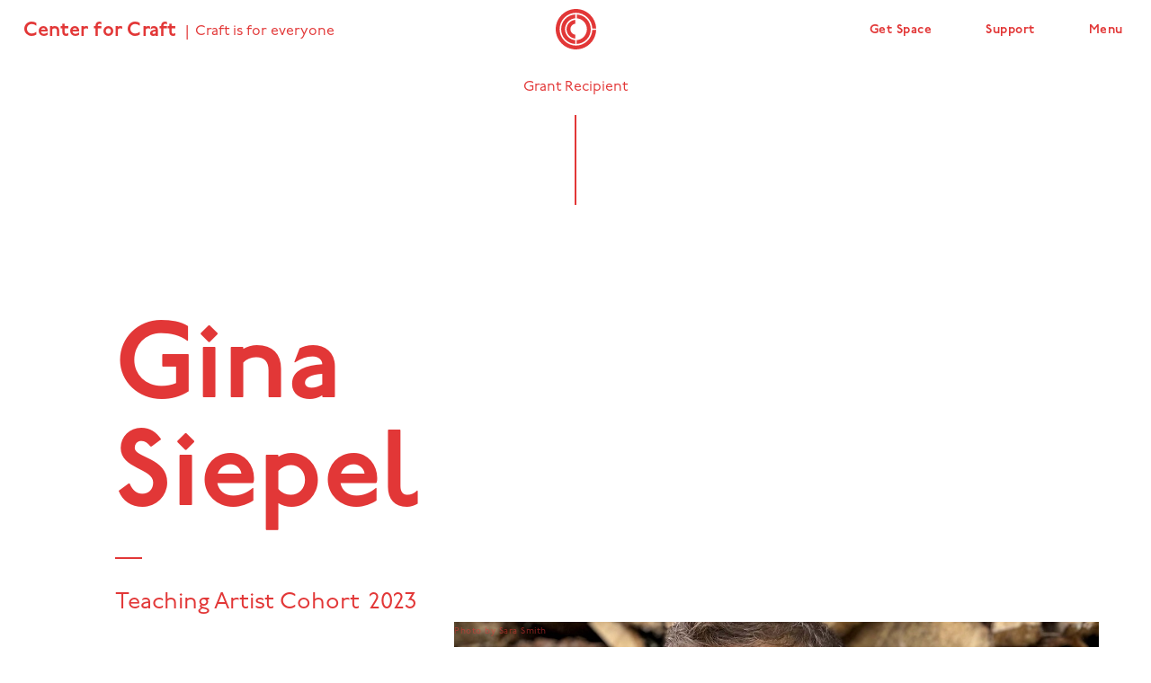

--- FILE ---
content_type: text/html
request_url: https://www.centerforcraft.org/recipient/gina-siepel
body_size: 21034
content:
<!DOCTYPE html><!-- Last Published: Fri Jan 16 2026 19:43:16 GMT+0000 (Coordinated Universal Time) --><html data-wf-domain="www.centerforcraft.org" data-wf-page="6043e91c3f9b3a37a0c51a3b" data-wf-site="5b1fc25f1b176048a523d86e" data-wf-collection="6043e91c3f9b3a0ebec51bc2" data-wf-item-slug="gina-siepel"><head><meta charset="utf-8"/><title>Gina Siepel – 2023 Teaching Artist Cohort | Center for Craft</title><meta content="" name="description"/><meta content="Gina Siepel – 2023 Teaching Artist Cohort | Center for Craft" property="og:title"/><meta content="" property="og:description"/><meta content="https://cdn.prod.website-files.com/5b1fc30dfb9d6458d1d0a5d0/63e321af88285e6ce2b9752c_Siepel_headshot_Feb2023.jpg" property="og:image"/><meta content="Gina Siepel – 2023 Teaching Artist Cohort | Center for Craft" property="twitter:title"/><meta content="" property="twitter:description"/><meta content="https://cdn.prod.website-files.com/5b1fc30dfb9d6458d1d0a5d0/63e321af88285e6ce2b9752c_Siepel_headshot_Feb2023.jpg" property="twitter:image"/><meta property="og:type" content="website"/><meta content="summary_large_image" name="twitter:card"/><meta content="width=device-width, initial-scale=1" name="viewport"/><link href="https://cdn.prod.website-files.com/5b1fc25f1b176048a523d86e/css/center-for-craft.webflow.shared.f37f6b29a.css" rel="stylesheet" type="text/css" integrity="sha384-839rKao2fX47q6H+4pfM9uugrBBACqxLL4mh8tm8kqyKIKUEJhDzCc7IbTTdIEWH" crossorigin="anonymous"/><link href="https://fonts.googleapis.com" rel="preconnect"/><link href="https://fonts.gstatic.com" rel="preconnect" crossorigin="anonymous"/><script src="https://ajax.googleapis.com/ajax/libs/webfont/1.6.26/webfont.js" type="text/javascript"></script><script type="text/javascript">WebFont.load({  google: {    families: ["Droid Sans:400,700"]  }});</script><script src="https://use.typekit.net/lpl2nwj.js" type="text/javascript"></script><script type="text/javascript">try{Typekit.load();}catch(e){}</script><script type="text/javascript">!function(o,c){var n=c.documentElement,t=" w-mod-";n.className+=t+"js",("ontouchstart"in o||o.DocumentTouch&&c instanceof DocumentTouch)&&(n.className+=t+"touch")}(window,document);</script><link href="https://cdn.prod.website-files.com/5b1fc25f1b176048a523d86e/5bc90ef27394dbcd0d4aa7c1_favicon-32-2.png" rel="shortcut icon" type="image/x-icon"/><link href="https://cdn.prod.website-files.com/5b1fc25f1b176048a523d86e/5bc905232370e392c7080c5d_favicon-256.png" rel="apple-touch-icon"/><script async="" src="https://www.googletagmanager.com/gtag/js?id=UA-129188620-1"></script><script type="text/javascript">window.dataLayer = window.dataLayer || [];function gtag(){dataLayer.push(arguments);}gtag('js', new Date());gtag('config', 'UA-129188620-1', {'anonymize_ip': false});</script><script async="" src="https://www.googletagmanager.com/gtag/js?id=G-0BDHML36NM"></script><script type="text/javascript">window.dataLayer = window.dataLayer || [];function gtag(){dataLayer.push(arguments);}gtag('set', 'developer_id.dZGVlNj', true);gtag('js', new Date());gtag('config', 'G-0BDHML36NM');</script><script src="https://www.google.com/recaptcha/api.js" type="text/javascript"></script><script type="text/javascript">!function(f,b,e,v,n,t,s){if(f.fbq)return;n=f.fbq=function(){n.callMethod?n.callMethod.apply(n,arguments):n.queue.push(arguments)};if(!f._fbq)f._fbq=n;n.push=n;n.loaded=!0;n.version='2.0';n.agent='plwebflow';n.queue=[];t=b.createElement(e);t.async=!0;t.src=v;s=b.getElementsByTagName(e)[0];s.parentNode.insertBefore(t,s)}(window,document,'script','https://connect.facebook.net/en_US/fbevents.js');fbq('init', '802049043588890');fbq('track', 'PageView');</script><style>
  
#overlay {
	-webkit-overflow-scrolling: touch;
}
  
 select {
 	appearance: none;
 	-moz-appearance: none;
 	-webkit-appearance: none;
}
  
</style><script src="https://cdn.prod.website-files.com/5b1fc25f1b176048a523d86e%2F64cb5216d4f6301b8613e797%2F692718f980ed83acea421b12%2Fshopyflow_auto_install-1.0.3.js" type="text/javascript" data-shop-id="gid://shopify/Shop/63815418080"></script><script type="text/javascript">window.__WEBFLOW_CURRENCY_SETTINGS = {"currencyCode":"USD","symbol":"$","decimal":".","fractionDigits":2,"group":",","template":"{{wf {\"path\":\"symbol\",\"type\":\"PlainText\"} }} {{wf {\"path\":\"amount\",\"type\":\"CommercePrice\"} }} {{wf {\"path\":\"currencyCode\",\"type\":\"PlainText\"} }}","hideDecimalForWholeNumbers":false};</script></head><body><div class="package-new-nav-main"><a href="/" class="c-nav-secondary-logo-mark is--multiply w-nav-brand"></a><div data-collapse="none" data-animation="default" data-duration="400" data-w-id="6a4774d7-46bd-0713-b78a-51147c36cbe8" data-easing="ease" data-easing2="ease" role="banner" class="navbar-dark fixed w-nav"><form action="/search" data-w-id="6a4774d7-46bd-0713-b78a-51147c36cbe9" class="search hide w-form"><div class="c-search__input-wrapper w-clearfix"><input class="search-input w-input" maxlength="256" name="query" placeholder="What can we help you find?" type="search" id="search" required=""/><input type="submit" class="c-search__button w-button" value="Search"/></div><div class="search-page-cover"><img src="https://cdn.prod.website-files.com/5b1fc25f1b176048a523d86e/5bc8e4bbcf7dbb8141607cea_close-icon-lightbox-3.svg" width="75" data-w-id="6a4774d7-46bd-0713-b78a-51147c36cbee" alt="" class="c-search__close-icon"/></div></form><div class="c-nav-white-background"></div><a href="/" class="c-nav-secondary-logo-mark w-nav-brand"><img src="https://cdn.prod.website-files.com/5b1fc25f1b176048a523d86e/5b1fca5b67f42f72900550d6_center-for-craft-mark-NEW.svg" alt="" class="logo-mark-fixed-red is--multiply"/></a><div class="c-nav w-clearfix"><div class="narbar-bg"></div><a href="/" class="c-nav-logo-type w-inline-block"><h1 class="c-nav-logo-type__text is--hidden-on-mobile">Center for Craft</h1><h1 class="c-nav-logo-type__text">Center</h1><p class="nav-logo-type__text-small">|  Craft is for everyone</p></a><a href="/home-static" class="c-nav-logo-type hide w-nav-brand"><h1 class="c-nav-logo-type__text is--hidden-on-mobile">Center for Craft</h1><h1 class="c-nav-logo-type__text">Center</h1><p class="nav-logo-type__text-small">|  Building a future for craft.</p><p class="nav-logo-type__text-small is--standalone">Building a future for craft.</p></a><nav role="navigation" class="c-nav-menu w-nav-menu"><a href="/get-space" id="open" class="c-nav-menu__link is--get-space-button w-nav-link">Get Space</a><a href="/support" class="c-nav-menu__link is--support-button w-nav-link">Support</a><a href="#" id="open" data-w-id="6a4774d7-46bd-0713-b78a-51147c36cc0b" class="c-nav-menu__link is--menu-button w-nav-link">Menu</a><a href="#" class="c-nav-menu__link hide w-button">Menu</a></nav><div data-w-id="6a4774d7-46bd-0713-b78a-51147c36cc0f" class="menu-button w-nav-button" data-ix="navbar-interaction-settings"><div class="menu-top-line"></div><div class="menu-middle-line"></div><div class="menu-bottom-line"></div></div></div></div></div><div id="overlay" class="c-nav-custom-v2"><div class="w-embed"><style> 
.hide {
display: none !important;
}
</style></div><a href="/" class="c-nav-secondary-logo-mark is--multiply w-nav-brand"><img src="https://cdn.prod.website-files.com/5b1fc25f1b176048a523d86e/5b1fca5b67f42f72900550d6_center-for-craft-mark-NEW.svg" alt="" class="logo-mark-fixed-red is--multiply"/><img src="https://cdn.prod.website-files.com/5b1fc25f1b176048a523d86e/608b1501146b9c993edd0504_cfc-25-digital.png" alt="Center for Craft 25th anniversary logo in red" class="logo-mark-fixed-red-2 is--multiply _25"/></a><div class="c-nav-custom__content"><div class="c-nav-footer__open-bar hide"></div><div class="c-nav-custom__top w-row"><div class="c-nav-menu__column is--left w-clearfix w-col w-col-6 w-col-small-6 w-col-tiny-tiny-stack"><a href="/" class="c-nav-logo-type w-inline-block"><h1 class="c-nav-logo-type__text is--hidden-on-mobile">Center for Craft</h1><h1 class="c-nav-logo-type__text">Center</h1><p class="nav-logo-type__text-small">|  Craft is for everyone</p><p class="nav-logo-type__text-small is--standalone">Building a future for craft.</p></a></div><div class="c-nav-menu__column w-col w-col-6 w-col-small-6 w-col-tiny-tiny-stack"><a href="#" class="c-nav-menu__link is--hidden-link-on-mobile hide w-inline-block"><p class="paragraph-4">Search</p></a><a href="/support" class="c-nav-menu__link is--support-button w-inline-block"><p class="paragraph-4">Support</p></a><div id="close" class="c-nav-menu__link is--close-menu-button"><a href="#" data-w-id="4041aa9c-8377-71dc-e190-b9c91ff5f434" class="c-buttonsmall is--nav-menu-close has--no-arrow w-button">Close</a></div></div></div><div class="l-container-light is--full-screen-nav-content"><div class="c-nav-custom__middle w-row"><div class="c-column-mega-menu w-col w-col-4 w-col-small-4"><div class="c-menu-mega__category-block"><a href="/visit" class="c-menu-mega__link-block is--heading w-inline-block"><h3 class="c-nav-custom__big-link">Visit</h3></a><ul role="list" class="w-list-unstyled"><li><a href="/visit" class="c-menu-mega__link-block w-inline-block"><div class="c-menu-mega__links-wrapper"><p class="c-menu-mega__text">Plan Your Visit</p></div></a></li><li><a href="/engagement-studio" class="c-menu-mega__link-block w-inline-block"><div class="c-menu-mega__links-wrapper"><p class="c-menu-mega__text">Engagement Studio</p></div></a></li><li><a href="/materialscollection" class="c-menu-mega__link-block w-inline-block"><div class="c-menu-mega__links-wrapper"><p class="c-menu-mega__text">Materials Collection</p></div></a></li><li><a href="/exhibitions" class="c-menu-mega__link-block w-inline-block"><div class="c-menu-mega__links-wrapper"><p class="c-menu-mega__text">Exhibitions</p></div></a></li><li><a href="/events" class="c-menu-mega__link-block w-inline-block"><div class="c-menu-mega__links-wrapper"><p class="c-menu-mega__text">Events</p></div></a></li><li><a href="https://centerforcraft.myshopify.com" target="_blank" class="c-menu-mega__link-block w-inline-block"><div class="c-menu-mega__links-wrapper"><p class="c-menu-mega__text">The Shop</p></div></a></li></ul></div><div class="c-menu-mega__category-block"><div class="c-menu-mega__link-block-no-link is--heading"><a href="/get-space" class="c-menu-mega__link-block is--heading w-inline-block"><h3 class="c-nav-custom__big-link">Get Space</h3></a></div><ul role="list" class="w-list-unstyled"><li><a href="https://www.centerforcraft.org/get-space#events" class="c-menu-mega__link-block w-inline-block"><div class="c-menu-mega__links-wrapper"><p class="c-menu-mega__text">Event &amp; Meeting Space</p></div></a></li><li><a href="https://www.centerforcraft.org/get-space#cowork" class="c-menu-mega__link-block w-inline-block"><div class="c-menu-mega__links-wrapper"><p class="c-menu-mega__text">Cowork</p></div></a></li></ul></div><div class="c-menu-mega__category-block"><a href="/support" class="c-menu-mega__link-block is--heading w-inline-block"><h3 class="c-nav-custom__big-link">Support</h3></a><ul role="list" class="w-list-unstyled"><li><a href="/support" target="_blank" class="c-menu-mega__link-block w-inline-block"><div class="c-menu-mega__links-wrapper"><p class="c-menu-mega__text">Ways to Give</p></div></a></li><li><a href="https://secure.lglforms.com/form_engine/s/5dx_CAHlemFcea2SMcbGog" target="_blank" class="c-menu-mega__link-block w-inline-block"><div class="c-menu-mega__links-wrapper"><p class="c-menu-mega__text">Donate</p></div></a></li></ul></div><div class="archive"><a href="/events" class="c-nav-custom__link-block w-inline-block"><h3 class="c-nav-custom__big-link">Calendar</h3></a><ul role="list" class="c-nav-custom__list w-list-unstyled"><li class="c-nav-custom__list-item"><a href="#" class="c-nav-custom__link">On View</a></li><li class="c-nav-custom__list-item"><a href="#" class="c-nav-custom__link">Exhibitions</a></li><li class="c-nav-custom__list-item"><a href="#" class="c-nav-custom__link">Events</a></li></ul><a href="/visit" class="c-nav-custom__link-block w-inline-block"><h3 class="c-nav-custom__big-link">Visit </h3></a><a href="/community-initiatives" class="c-nav-custom__link-block w-inline-block"><h3 class="c-nav-custom__big-link">Community Initiatives</h3></a><ul role="list" class="c-nav-custom__list w-list-unstyled"><li class="c-nav-custom__list-item"><a href="http://craftcityavl.com/" target="_blank" class="c-nav-custom__link">Craft City</a></li><li class="c-nav-custom__list-item"><a href="http://craftyourcommerce.com/" target="_blank" class="c-nav-custom__link">Craft Your Commerce</a></li><li class="c-nav-custom__list-item"><a href="http://keepavlcreative.com/" target="_blank" class="c-nav-custom__link">Artspace–Keep AVL Creative</a></li><li class="c-nav-custom__list-item"><a href="http://keepavlcreative.com/" target="_blank" class="c-nav-custom__link">Broadway Cultural Gateway</a></li></ul></div></div><div class="c-column-mega-menu w-col w-col-4 w-col-small-4"><div class="c-menu-mega__category-block"><a href="/grants-and-fellowships" class="c-menu-mega__link-block is--heading w-inline-block"><h3 class="c-nav-custom__big-link">Grants &amp; Fellowships</h3></a><ul role="list" class="w-list-unstyled"><li><a href="/grants-and-fellowships" class="c-menu-mega__link-block is--sub-heading-mega w-inline-block"><div class="c-menu-mega__links-wrapper"><p class="c-menu-mega__text">Community Vitality</p></div></a></li><li><a href="/craftfuturesfund" class="c-menu-mega__link-block is--sub-link-mega w-inline-block"><div class="c-menu-mega__links-wrapper"><p class="c-menu-mega__text">WNC Craft Futures Fund</p></div></a></li><li><a href="/grants-and-fellowships/windgate-fellowship" class="c-menu-mega__link-block is--sub-link-mega w-inline-block"><div class="c-menu-mega__links-wrapper"><p class="c-menu-mega__text">Windgate-Lamar Fellowship</p></div></a></li><li class="hide"><a href="/grants-and-fellowships/craft-research-fund-artist-fellowship" class="c-menu-mega__link-block is--sub-link-mega w-inline-block"><div class="c-menu-mega__links-wrapper"><p class="c-menu-mega__text">Craft Research Fund Artist Fellowship</p></div></a></li><li><a href="/grants-and-fellowships/teaching-artist-cohort" class="c-menu-mega__link-block is--sub-link-mega w-inline-block"><div class="c-menu-mega__links-wrapper"><p class="c-menu-mega__text">Teaching Artist Cohort</p></div></a></li><li><a href="/grants-and-fellowships/craft-education-fellowship" class="c-menu-mega__link-block is--sub-link-mega w-inline-block"><div class="c-menu-mega__links-wrapper"><p class="c-menu-mega__text">Craft Education Fellowship</p></div></a></li><li><a href="/research-initiatives/virginia-a-groot-material-exploration-residency" class="c-menu-mega__link-block is--sub-link-mega w-inline-block"><div class="c-menu-mega__links-wrapper"><p class="c-menu-mega__text">Virginia A. Groot Material Exploration Residency</p></div></a></li><li><a href="/grants-and-fellowships" class="c-menu-mega__link-block is--sub-heading-mega w-inline-block"><div class="c-menu-mega__links-wrapper"><p class="c-menu-mega__text">Research &amp; Ideas</p></div></a></li><li><a href="/grants-and-fellowships/craft-research-fund-grant" class="c-menu-mega__link-block is--sub-link-mega w-inline-block"><div class="c-menu-mega__links-wrapper"><p class="c-menu-mega__text">Craft Research Fund Grant</p></div></a></li><li><a href="/grants-and-fellowships/craft-archive-fellowship" class="c-menu-mega__link-block is--sub-link-mega w-inline-block"><div class="c-menu-mega__links-wrapper"><p class="c-menu-mega__text">Craft Archive Fellowship</p></div></a></li><li><a href="/grants-and-fellowships/curatorial-fellowship" class="c-menu-mega__link-block is--sub-link-mega w-inline-block"><div class="c-menu-mega__links-wrapper"><p class="c-menu-mega__text">Curatorial Fellowship<br/></p></div></a></li><li><a href="/grants-and-fellowships/materials-research-fellowship" class="c-menu-mega__link-block is--sub-link-mega w-inline-block"><div class="c-menu-mega__links-wrapper"><p class="c-menu-mega__text">Materials Research Fellowship<br/></p></div></a></li><li><a href="/grants-and-fellowships/grant-recipients-archive" class="c-menu-mega__link-block is--sub-heading-mega w-inline-block"><div class="c-menu-mega__links-wrapper"><p class="c-menu-mega__text">Grant Recipients Archive</p></div></a></li><li><a href="https://alumni-network-center-for-craft.mn.co/" target="_blank" class="c-menu-mega__link-block is--sub-heading-mega w-inline-block"><div class="c-menu-mega__links-wrapper"><p class="c-menu-mega__text">Alumni Network</p></div></a></li><li class="hide"><a href="https://alumni-network-center-for-craft.mn.co/share/xbD3lS5rgMcpIEDY" target="_blank" class="c-menu-mega__link-block is--sub-heading-mega w-inline-block"><div class="c-menu-mega__links-wrapper"><p class="c-menu-mega__text">Alumni Network</p></div></a></li></ul></div><div class="archive"><a href="/grants-and-fellowships" class="c-nav-custom__link-block w-inline-block"><h3 class="c-nav-custom__big-link">Grants &amp; Fellowships</h3></a><ul role="list" class="c-nav-custom__list w-list-unstyled"><li class="c-nav-custom__list-item"><a href="http://center-for-craft.webflow.io/grants-and-fellowships#for-makers" class="c-nav-custom__link">For Makers</a></li><li class="c-nav-custom__list-item"><a href="http://center-for-craft.webflow.io/grants-and-fellowships#for-curators" class="c-nav-custom__link">For Curators</a></li><li class="c-nav-custom__list-item"><a href="http://center-for-craft.webflow.io/grants-and-fellowships#for-scholars" class="c-nav-custom__link">For Scholars</a></li><li class="c-nav-custom__list-item"><a href="#" class="c-nav-custom__link">Recipient Archive</a></li></ul><a href="/current-projects" class="c-nav-custom__link-block w-inline-block"><h3 class="c-nav-custom__big-link">Research Initiatives</h3></a><ul role="list" class="c-nav-custom__list w-list-unstyled"><li class="c-nav-custom__list-item"><a href="/research-initiatives/craft-think-tank" class="c-nav-custom__link">Craft Think Tank</a></li><li class="c-nav-custom__list-item"><a href="/research-initiatives/shared-ground" class="c-nav-custom__link">Shared Ground</a></li><li class="c-nav-custom__list-item"><a href="/research-initiatives/ma-in-craft-studies" class="c-nav-custom__link">Master of Arts in Craft Studies</a></li><li class="c-nav-custom__list-item"><a href="/research-initiatives/windgate-research-curator" class="c-nav-custom__link">Windgate Research Curator</a></li><li class="c-nav-custom__list-item"><a href="/research-initiatives#research-publications-target" class="c-nav-custom__link">Project Archive</a></li></ul></div></div><div class="c-column-mega-menu w-col w-col-4 w-col-small-4"><div class="c-menu-mega__category-block"><a href="/about" class="c-menu-mega__link-block is--heading w-inline-block"><h3 class="c-nav-custom__big-link">About</h3></a><ul role="list" class="w-list-unstyled"><li><a href="/media-kit" class="c-menu-mega__link-block w-inline-block"><div class="c-menu-mega__links-wrapper"><p class="c-menu-mega__text">Media Kit</p></div></a></li><li><a href="/news" class="c-menu-mega__link-block w-inline-block"><div class="c-menu-mega__links-wrapper"><p class="c-menu-mega__text">News</p></div></a></li><li><a href="/about#craft-matters" class="c-menu-mega__link-block w-inline-block"><div class="c-menu-mega__links-wrapper"><p class="c-menu-mega__text">Strategic Direction</p></div></a></li><li><a href="/about#vision" class="c-menu-mega__link-block w-inline-block"><div class="c-menu-mega__links-wrapper"><p class="c-menu-mega__text">Vision</p></div></a></li><li><a href="/about#mission" class="c-menu-mega__link-block w-inline-block"><div class="c-menu-mega__links-wrapper"><p class="c-menu-mega__text">Mission</p></div></a></li><li><a href="/about#values" class="c-menu-mega__link-block w-inline-block"><div class="c-menu-mega__links-wrapper"><p class="c-menu-mega__text">Values</p></div></a></li><li><a href="/about#focus" class="c-menu-mega__link-block w-inline-block"><div class="c-menu-mega__links-wrapper"><p class="c-menu-mega__text">Focus</p></div></a></li><li><a href="/commitment" class="c-menu-mega__link-block w-inline-block"><div class="c-menu-mega__links-wrapper"><p class="c-menu-mega__text">Commitment</p></div></a></li><li><a href="/about#what-is-craft" class="c-menu-mega__link-block w-inline-block"><div class="c-menu-mega__links-wrapper"><p class="c-menu-mega__text">What is Craft?</p></div></a></li><li><a href="/about/building" class="c-menu-mega__link-block w-inline-block"><div class="c-menu-mega__links-wrapper"><p class="c-menu-mega__text">About the Building</p></div></a></li><li><a href="/about#board-and-staff" class="c-menu-mega__link-block w-inline-block"><div class="c-menu-mega__links-wrapper"><p class="c-menu-mega__text">Board &amp; Staff</p></div></a></li></ul></div><div class="c-menu-mega__category-block"><a href="/current-projects" class="c-menu-mega__link-block is--heading w-inline-block"><h3 class="c-nav-custom__big-link">Current Projects</h3></a><ul role="list" class="w-list-unstyled"><li><a href="/crf20" class="c-menu-mega__link-block w-inline-block"><div class="c-menu-mega__links-wrapper"><p class="c-menu-mega__text">Craft Research Fund 20th Anniversary</p></div></a></li><li><a href="/futurehistories" class="c-menu-mega__link-block w-inline-block"><div class="c-menu-mega__links-wrapper"><p class="c-menu-mega__text">Future Histories</p></div></a></li><li><a href="/research-initiatives/craft-think-tank" class="c-menu-mega__link-block w-inline-block"><div class="c-menu-mega__links-wrapper"><p class="c-menu-mega__text">Craft Think Tank</p></div></a></li><li><a href="/craft-and-community-vitality" class="c-menu-mega__link-block w-inline-block"><div class="c-menu-mega__links-wrapper"><p class="c-menu-mega__text">Craft and Community Vitality</p></div></a></li><li><a href="/research-initiatives#project-archives" class="c-menu-mega__link-block w-inline-block"><div class="c-menu-mega__links-wrapper"><p class="c-menu-mega__text">Project Archive</p></div></a></li></ul></div></div></div><div class="c-nav-custom__bottom w-row"><div class="w-col w-col-6"><div class="c-search-supermenu"><form action="/search" class="w-form"><input class="c-newsletter-form__text-field w-input" maxlength="256" name="query" placeholder="Search…" type="search" id="search-2" required=""/><input type="submit" class="c-buttonsmall is--search-button-in-menu w-button" value="Search"/></form></div></div><div class="w-col w-col-6"><div class="c-social-super-menu"><div class="collection-list-wrapper w-dyn-list"><div role="list" class="c-social-megamenu__social-links w-dyn-items"><div role="listitem" class="w-dyn-item"><a href="https://soundcloud.com/centerforcraft" class="c-link-no-underline w-inline-block"><h5 class="social-space">SoundCloud</h5></a></div><div role="listitem" class="w-dyn-item"><a href="https://vimeo.com/centerforcraft" class="c-link-no-underline w-inline-block"><h5 class="social-space">Vimeo</h5></a></div><div role="listitem" class="w-dyn-item"><a href="https://www.linkedin.com/company/the-center-for-craft-creativity-and-design/" class="c-link-no-underline w-inline-block"><h5 class="social-space">LinkedIn</h5></a></div><div role="listitem" class="w-dyn-item"><a href="https://www.instagram.com/centerforcraft/?hl=en" class="c-link-no-underline w-inline-block"><h5 class="social-space">Instagram</h5></a></div><div role="listitem" class="w-dyn-item"><a href="https://www.facebook.com/centerforcraft/" class="c-link-no-underline w-inline-block"><h5 class="social-space">Facebook</h5></a></div></div></div></div></div></div></div></div></div><div id="overlay" data-w-id="a8dd08ee-8c1e-bb35-6bee-6144c1f670d7" class="c-nav-custom-v3"><div class="w-embed"><style> 
.hide {
display: none !important;
}
</style></div><a href="/" class="c-nav-secondary-logo-mark is--multiply w-nav-brand"><img src="https://cdn.prod.website-files.com/5b1fc25f1b176048a523d86e/5b1fca5b67f42f72900550d6_center-for-craft-mark-NEW.svg" alt="" class="logo-mark-fixed-red is--multiply"/></a><div class="c-nav-custom__content"><div class="c-nav-custom__top w-row"><div class="c-nav-menu__column is--left w-clearfix w-col w-col-6 w-col-small-6 w-col-tiny-tiny-stack"><a href="/" class="c-nav-logo-type w-inline-block"><h1 class="c-nav-logo-type__text is--hidden-on-mobile">Center for Craft</h1><h1 class="c-nav-logo-type__text">Center</h1><p class="nav-logo-type__text-small">|  Building a future for craft</p><p class="nav-logo-type__text-small is--standalone">Building a future for craft.</p></a></div><div class="c-nav-menu__column w-col w-col-6 w-col-small-6 w-col-tiny-tiny-stack"><a href="#" class="c-nav-menu__link is--hidden-link-on-mobile hide w-inline-block"><p class="paragraph-4">Search</p></a><div id="close" class="c-nav-menu__link is--close-menu-button"><a href="#" data-w-id="a8dd08ee-8c1e-bb35-6bee-6144c1f670ef" class="c-buttonsmall is--nav-menu-close has--no-arrow w-button">Close</a></div></div></div><div class="l-container-light is--constrained is--transparent-bg h-100"><div class="container-fluid h-100"><div class="row-bs h-100"><div class="col-md-6 mb-30"><div class="c-events-content px-20"><a href="/event-and-meeting-space" class="c-link-block is--xtra-hov w-inline-block"><div class="image-fill rent-space-bg"></div><h3>Event &amp; Meeting Space</h3></a></div></div><div class="col-md-6"><div class="c-events-content px-20"><a href="/cowork" class="c-link-block is--xtra-hov w-inline-block"><div class="image-fill cowork-bg"></div><h3>Cowork</h3></a></div></div></div></div></div></div></div><div class="l-section is--top-secondary"><div class="l-container-light is--constrained is--meta-hero"><div class="c-hero-secondary"><div class="c-homepage-feature-category"><p class="c-homepage-feature-category__text">Grant Recipient</p></div><div class="c-thread is--red"></div></div></div><div class="l-container-light is--constrained"><div class="c-hero-recipient"><div class="c-hero-recipient-content"><div class="c-hero__image is--recipient-headshot"><img alt="" src="https://cdn.prod.website-files.com/5b1fc30dfb9d6458d1d0a5d0/63e321af88285e6ce2b9752c_Siepel_headshot_Feb2023.jpg" sizes="100vw" srcset="https://cdn.prod.website-files.com/5b1fc30dfb9d6458d1d0a5d0/63e321af88285e6ce2b9752c_Siepel_headshot_Feb2023-p-500.jpg 500w, https://cdn.prod.website-files.com/5b1fc30dfb9d6458d1d0a5d0/63e321af88285e6ce2b9752c_Siepel_headshot_Feb2023-p-800.jpg 800w, https://cdn.prod.website-files.com/5b1fc30dfb9d6458d1d0a5d0/63e321af88285e6ce2b9752c_Siepel_headshot_Feb2023-p-1080.jpg 1080w, https://cdn.prod.website-files.com/5b1fc30dfb9d6458d1d0a5d0/63e321af88285e6ce2b9752c_Siepel_headshot_Feb2023.jpg 1428w" class="inner-img-object-fit"/><p class="p-photo-credit">Photo by Sara Smith</p></div><div class="c-hero-recipient-content__text"><h1 id="w-node-f2f58439-6a93-c9e6-069e-39ee771467cc-a0c51a3b" class="h1-big">Gina Siepel</h1><div class="c-divider-horizontal"></div><p class="p-big is--dynamic-1of2">Teaching Artist Cohort</p><p class="p-big is--dynamic-1of2">2023</p></div></div></div></div></div><div class="l-section"><div class="l-container-light is--constrained"><div class="c-in-grid-1200"><div class="c-column-block w-row"><div class="c-column-2 is--col-1of2 is--full-width-mobile w-col w-col-9"><h3 class="w-condition-invisible">Bio of the Artist</h3><div class="c-rich-text__p-big w-condition-invisible w-dyn-bind-empty w-richtext"></div><h3 class="heading-28 w-condition-invisible w-dyn-bind-empty"></h3><p class="p-medium w-condition-invisible w-dyn-bind-empty"></p><p class="p-medium">Gina Siepel is an interdisciplinary artist, designer, and woodworker, based in Greenfield MA. Their artistic practice reflects an engagement with place, history, queer experience, and ecology, and integrates conceptual concerns and craftsmanship with a focus on wood as a natural and a cultural material.</p><div class="c-rich-text__p-big w-condition-invisible w-dyn-bind-empty w-richtext"></div><h3 class="w-condition-invisible">Organization Background</h3><div class="w-condition-invisible w-embed w-iframe"><div style="position:relative;padding-top:max(60%,326px);height:0;width:100%"><iframe allow="clipboard-write" sandbox="allow-top-navigation allow-top-navigation-by-user-activation allow-downloads allow-scripts allow-same-origin allow-popups allow-modals allow-popups-to-escape-sandbox allow-forms" allowfullscreen="true" style="position:absolute;border:none;width:100%;height:100%;left:0;right:0;top:0;bottom:0;" src="https://e.issuu.com/embed.html?backgroundColor=%23000000&d=center_cf_craftingdenim_booklet_050123&pageLayout=singlePage&u=centerforcraft"></iframe></div></div><div class="w-condition-invisible w-embed w-iframe"><div style="position:relative;padding-top:max(60%,326px);height:0;width:100%"><iframe allow="clipboard-write" sandbox="allow-top-navigation allow-top-navigation-by-user-activation allow-downloads allow-scripts allow-same-origin allow-popups allow-modals allow-popups-to-escape-sandbox allow-forms" allowfullscreen="true" style="position:absolute;border:none;width:100%;height:100%;left:0;right:0;top:0;bottom:0;" src="https://e.issuu.com/embed.html?backgroundColor=%23000000&d=center_cf_somethingearned_booklet_051523&pageLayout=singlePage&u=centerforcraft"></iframe></div></div><div class="w-condition-invisible w-embed w-iframe"><div style="position:relative;padding-top:max(60%,326px);height:0;width:100%"><iframe allow="clipboard-write" sandbox="allow-top-navigation allow-top-navigation-by-user-activation allow-downloads allow-scripts allow-same-origin allow-popups allow-modals allow-popups-to-escape-sandbox allow-forms" allowfullscreen="true" style="position:absolute;border:none;width:100%;height:100%;left:0;right:0;top:0;bottom:0;" src="https://e.issuu.com/embed.html?backgroundColor=%23000000&d=center_cf_neomineralia_booklet_050123&pageLayout=singlePage&u=centerforcraft"></iframe></div></div></div><div class="c-column-2 is--col-2of2 w-col w-col-3"><div class="c-sidebar-content-block"><p class="p-meta is--sidebar">Location</p><p>Greenfield, MA</p></div><div class="c-sidebar-content-block w-condition-invisible"><p class="p-meta is--sidebar">EDUCATION</p><p class="w-dyn-bind-empty"></p></div><div class="c-sidebar-content-block w-condition-invisible"><p class="p-meta is--sidebar">DETAILS</p><p class="w-dyn-bind-empty"></p></div><div class="c-sidebar-content-block w-condition-invisible"><p class="p-meta is--sidebar">Institution</p><p class="w-dyn-bind-empty"></p><p class="w-dyn-bind-empty"></p></div><div class="c-sidebar-content-block"><p class="p-meta is--sidebar">Grant amount</p><p>$10,000</p></div><div class="c-sidebar-content-block hide-multiple-awards-archive w-condition-invisible"><p class="p-meta is--sidebar">Also awarded</p><div class="w-dyn-list"><div class="w-dyn-empty"><div>No items found.</div></div></div></div><div class="c-sidebar-content-block"><a href="https://www.ginasiepel.com" target="_blank" class="c-text-link w-inline-block"><p class="text-link">Visit WEBSITE</p><p class="is--arrow">→</p></a></div><div class="c-sidebar-content-block"><a href="https://www.instagram.com/ginasiepel/" target="_blank" class="c-text-link w-inline-block"><p class="text-link">Instagram</p><p class="is--arrow">→</p></a></div><div class="c-sidebar-content-block w-condition-invisible"><a href="#" class="c-text-link w-inline-block"><p class="text-link w-dyn-bind-empty"></p><p class="is--arrow">→</p></a></div><div class="c-sidebar-content-block w-condition-invisible"><a href="#" class="c-text-link w-inline-block"><p class="text-link w-dyn-bind-empty"></p><p class="is--arrow">→</p></a></div><div class="c-sidebar-content-block w-condition-invisible"><a href="#" class="c-text-link w-inline-block"><p class="text-link w-dyn-bind-empty"></p><p class="is--arrow">→</p></a></div></div></div></div></div></div><div class="l-section"><div class="l-container-light is--constrained"><div class="c-in-grid-1200 is--tight w-condition-invisible"><p class="c-lead-in-title__block">Selected works</p></div><div class="c-image-gallery-recipient w-condition-invisible"><div class="w-row"><div class="c-column-2 is--col-1of2 w-col w-col-6"><div class="w-dyn-list"><div class="c-empty-state__hide w-dyn-empty"><div>No items found.</div></div></div></div><div class="c-column-2 is--col-2of2 w-col w-col-6"><div class="w-dyn-list"><div class="empty-lightbox-state w-dyn-empty"><div class="empty-lightbox-state__text">No items found.</div></div></div></div></div><div class="w-row"><div class="c-column-2 is--col-1of2 w-col w-col-6"><div class="w-dyn-list"><div class="empty-lightbox-state w-dyn-empty"><div class="empty-lightbox-state__text">No items found.</div></div></div></div><div class="c-column-2 is--col-2of2 w-col w-col-6"><div class="w-dyn-list"><div class="empty-lightbox-state w-dyn-empty"><div class="empty-lightbox-state__text">No items found.</div></div></div></div></div><div class="w-row"><div class="c-column-2 is--col-1of2 w-col w-col-6"><div class="w-dyn-list"><div class="empty-lightbox-state w-dyn-empty"><div class="empty-lightbox-state__text">No items found.</div></div></div></div><div class="c-column-2 is--col-2of2 w-col w-col-6"><div class="w-dyn-list"><div class="empty-lightbox-state w-dyn-empty"><div class="empty-lightbox-state__text">No items found.</div></div></div></div></div><a href="#" class="hidden-lightbox w-inline-block w-lightbox"><img src="https://cdn.prod.website-files.com/img/placeholder-thumb.svg" alt="" class="hidden-lightbox__image"/><script type="application/json" class="w-json">{
  "items": [],
  "group": ""
}</script></a></div><div class="c-image-gallery-recipient hide w-condition-invisible"><div class="w-row"><div class="c-column-2 is--col-1of2 w-col w-col-6"><div class="w-dyn-list"><div class="c-empty-state__hide w-dyn-empty"><div>No items found.</div></div></div></div><div class="c-column-2 is--col-2of2 w-col w-col-6"><div class="w-dyn-list"><div class="empty-lightbox-state w-dyn-empty"><div class="empty-lightbox-state__text">No items found.</div></div></div></div></div><div class="w-row"><div class="c-column-2 is--col-1of2 w-col w-col-6"><div class="w-dyn-list"><div class="empty-lightbox-state w-dyn-empty"><div class="empty-lightbox-state__text">No items found.</div></div></div></div><div class="c-column-2 is--col-2of2 w-col w-col-6"><div class="w-dyn-list"><div class="empty-lightbox-state w-dyn-empty"><div class="empty-lightbox-state__text">No items found.</div></div></div></div></div><div class="w-row"><div class="c-column-2 is--col-1of2 w-col w-col-6"><div class="w-dyn-list"><div class="empty-lightbox-state w-dyn-empty"><div class="empty-lightbox-state__text">No items found.</div></div></div></div><div class="c-column-2 is--col-2of2 w-col w-col-6"><div class="w-dyn-list"><div class="empty-lightbox-state w-dyn-empty"><div class="empty-lightbox-state__text">No items found.</div></div></div></div></div><a href="#" class="hidden-lightbox w-inline-block w-lightbox"><img src="https://cdn.prod.website-files.com/img/placeholder-thumb.svg" alt="" class="hidden-lightbox__image"/><script type="application/json" class="w-json">{
  "items": [],
  "group": ""
}</script></a></div><div class="c-in-grid-1200 has--thread-end-only hide"><p class="c-lead-in-title__block">Also Awarded...</p><div class="w-dyn-list"><div role="list" class="c-row-dynamic is--dynamic w-dyn-items w-row"><div role="listitem" class="c-column is--dynamic w-dyn-item w-col w-col-4"><div class="c-column-content"><a href="#" class="c-link-block w-inline-block"><img width="555.5" alt="" src="https://cdn.prod.website-files.com/5b1fc30dfb9d6458d1d0a5d0/68bbae75bfb7ddfd8f22cacf_Bilphena%20Decontee%20Yahwon%20-%20headshot%20.jpg" sizes="100vw" srcset="https://cdn.prod.website-files.com/5b1fc30dfb9d6458d1d0a5d0/68bbae75bfb7ddfd8f22cacf_Bilphena%20Decontee%20Yahwon%20-%20headshot%20-p-500.jpg 500w, https://cdn.prod.website-files.com/5b1fc30dfb9d6458d1d0a5d0/68bbae75bfb7ddfd8f22cacf_Bilphena%20Decontee%20Yahwon%20-%20headshot%20-p-800.jpg 800w, https://cdn.prod.website-files.com/5b1fc30dfb9d6458d1d0a5d0/68bbae75bfb7ddfd8f22cacf_Bilphena%20Decontee%20Yahwon%20-%20headshot%20-p-1080.jpg 1080w, https://cdn.prod.website-files.com/5b1fc30dfb9d6458d1d0a5d0/68bbae75bfb7ddfd8f22cacf_Bilphena%20Decontee%20Yahwon%20-%20headshot%20.jpg 1326w" class="c-column-content__image"/></a><div class="c-column-content__text"><a href="#" class="hide w-inline-block"><p class="p-meta">Craft Archive Fellowship</p></a><p class="p-meta is--bold">2025</p><a href="#" class="c-link-block w-inline-block"><h3>Craft Archive Fellowship</h3><p class="p2">Recipient of the Gallaher Family Award for the Craft Archive Fellowship</p></a><a href="/recipient/bilphena-decontee-yahwon" class="c-buttonsmall w-button">view work</a></div></div></div><div role="listitem" class="c-column is--dynamic w-dyn-item w-col w-col-4"><div class="c-column-content"><a href="#" class="c-link-block w-inline-block"><img width="555.5" alt="" src="https://cdn.prod.website-files.com/5b1fc30dfb9d6458d1d0a5d0/68bbacd4f0fbf30a1456beac_Headshot.jpeg" sizes="100vw" srcset="https://cdn.prod.website-files.com/5b1fc30dfb9d6458d1d0a5d0/68bbacd4f0fbf30a1456beac_Headshot-p-500.jpeg 500w, https://cdn.prod.website-files.com/5b1fc30dfb9d6458d1d0a5d0/68bbacd4f0fbf30a1456beac_Headshot.jpeg 640w" class="c-column-content__image"/></a><div class="c-column-content__text"><a href="#" class="hide w-inline-block"><p class="p-meta">Craft Archive Fellowship</p></a><p class="p-meta is--bold">2025</p><a href="#" class="c-link-block w-inline-block"><h3>Craft Archive Fellowship</h3><p class="p2 w-dyn-bind-empty"></p></a><a href="/recipient/trelani-michelle" class="c-buttonsmall w-button">view work</a></div></div></div><div role="listitem" class="c-column is--dynamic w-dyn-item w-col w-col-4"><div class="c-column-content"><a href="#" class="c-link-block w-inline-block"><img width="555.5" alt="" src="https://cdn.prod.website-files.com/5b1fc30dfb9d6458d1d0a5d0/68bbab9560564ecc00523e78_HeadshotAUG.jpg" sizes="100vw" srcset="https://cdn.prod.website-files.com/5b1fc30dfb9d6458d1d0a5d0/68bbab9560564ecc00523e78_HeadshotAUG-p-500.jpg 500w, https://cdn.prod.website-files.com/5b1fc30dfb9d6458d1d0a5d0/68bbab9560564ecc00523e78_HeadshotAUG-p-800.jpg 800w, https://cdn.prod.website-files.com/5b1fc30dfb9d6458d1d0a5d0/68bbab9560564ecc00523e78_HeadshotAUG-p-1080.jpg 1080w, https://cdn.prod.website-files.com/5b1fc30dfb9d6458d1d0a5d0/68bbab9560564ecc00523e78_HeadshotAUG.jpg 1365w" class="c-column-content__image"/></a><div class="c-column-content__text"><a href="#" class="hide w-inline-block"><p class="p-meta">Craft Archive Fellowship</p></a><p class="p-meta is--bold">2025</p><a href="#" class="c-link-block w-inline-block"><h3>Craft Archive Fellowship</h3><p class="p2">Recipient of the Ayumi Horie Award for the Craft Archive Fellowship</p></a><a href="/recipient/amalia-uribe-guardiola" class="c-buttonsmall w-button">view work</a></div></div></div><div role="listitem" class="c-column is--dynamic w-dyn-item w-col w-col-4"><div class="c-column-content"><a href="#" class="c-link-block w-inline-block"><img width="555.5" alt="" src="https://cdn.prod.website-files.com/5b1fc30dfb9d6458d1d0a5d0/68bba88bc5819abd758faae8_77AE5174-12FC-418E-8805-D8FC7E39ADA2.png" sizes="100vw" srcset="https://cdn.prod.website-files.com/5b1fc30dfb9d6458d1d0a5d0/68bba88bc5819abd758faae8_77AE5174-12FC-418E-8805-D8FC7E39ADA2-p-500.png 500w, https://cdn.prod.website-files.com/5b1fc30dfb9d6458d1d0a5d0/68bba88bc5819abd758faae8_77AE5174-12FC-418E-8805-D8FC7E39ADA2.png 640w" class="c-column-content__image"/></a><div class="c-column-content__text"><a href="#" class="hide w-inline-block"><p class="p-meta">Craft Archive Fellowship</p></a><p class="p-meta is--bold">2025</p><a href="#" class="c-link-block w-inline-block"><h3>Craft Archive Fellowship</h3><p class="p2 w-dyn-bind-empty"></p></a><a href="/recipient/crystal-vance-guerra" class="c-buttonsmall w-button">view work</a></div></div></div><div role="listitem" class="c-column is--dynamic w-dyn-item w-col w-col-4"><div class="c-column-content"><a href="#" class="c-link-block w-inline-block"><img width="555.5" alt="" src="https://cdn.prod.website-files.com/5b1fc30dfb9d6458d1d0a5d0/68bb49b82ef38560620af9cb_Choe-Henderson_Headshot.jpg" sizes="100vw" srcset="https://cdn.prod.website-files.com/5b1fc30dfb9d6458d1d0a5d0/68bb49b82ef38560620af9cb_Choe-Henderson_Headshot-p-500.jpg 500w, https://cdn.prod.website-files.com/5b1fc30dfb9d6458d1d0a5d0/68bb49b82ef38560620af9cb_Choe-Henderson_Headshot-p-800.jpg 800w, https://cdn.prod.website-files.com/5b1fc30dfb9d6458d1d0a5d0/68bb49b82ef38560620af9cb_Choe-Henderson_Headshot-p-1080.jpg 1080w, https://cdn.prod.website-files.com/5b1fc30dfb9d6458d1d0a5d0/68bb49b82ef38560620af9cb_Choe-Henderson_Headshot.jpg 1594w" class="c-column-content__image"/></a><div class="c-column-content__text"><a href="#" class="hide w-inline-block"><p class="p-meta">Craft Archive Fellowship</p></a><p class="p-meta is--bold">2025</p><a href="#" class="c-link-block w-inline-block"><h3>Craft Archive Fellowship</h3><p class="p2">Recipient of the Sara Clugage Award for the Craft Archive Fellowship</p></a><a href="/recipient/robert-choe-henderson" class="c-buttonsmall w-button">view work</a></div></div></div><div role="listitem" class="c-column is--dynamic w-dyn-item w-col w-col-4"><div class="c-column-content"><a href="#" class="c-link-block w-inline-block"><img width="555.5" alt="" src="https://cdn.prod.website-files.com/5b1fc30dfb9d6458d1d0a5d0/68bb455c2b67c6abc78541ff_49F442AF-42CE-41BA-96D2-324E87B475C6.jpeg" sizes="100vw" srcset="https://cdn.prod.website-files.com/5b1fc30dfb9d6458d1d0a5d0/68bb455c2b67c6abc78541ff_49F442AF-42CE-41BA-96D2-324E87B475C6-p-500.jpeg 500w, https://cdn.prod.website-files.com/5b1fc30dfb9d6458d1d0a5d0/68bb455c2b67c6abc78541ff_49F442AF-42CE-41BA-96D2-324E87B475C6-p-800.jpeg 800w, https://cdn.prod.website-files.com/5b1fc30dfb9d6458d1d0a5d0/68bb455c2b67c6abc78541ff_49F442AF-42CE-41BA-96D2-324E87B475C6-p-1080.jpeg 1080w, https://cdn.prod.website-files.com/5b1fc30dfb9d6458d1d0a5d0/68bb455c2b67c6abc78541ff_49F442AF-42CE-41BA-96D2-324E87B475C6-p-1600.jpeg 1600w, https://cdn.prod.website-files.com/5b1fc30dfb9d6458d1d0a5d0/68bb455c2b67c6abc78541ff_49F442AF-42CE-41BA-96D2-324E87B475C6-p-2000.jpeg 2000w, https://cdn.prod.website-files.com/5b1fc30dfb9d6458d1d0a5d0/68bb455c2b67c6abc78541ff_49F442AF-42CE-41BA-96D2-324E87B475C6-p-2600.jpeg 2600w, https://cdn.prod.website-files.com/5b1fc30dfb9d6458d1d0a5d0/68bb455c2b67c6abc78541ff_49F442AF-42CE-41BA-96D2-324E87B475C6-p-3200.jpeg 3200w, https://cdn.prod.website-files.com/5b1fc30dfb9d6458d1d0a5d0/68bb455c2b67c6abc78541ff_49F442AF-42CE-41BA-96D2-324E87B475C6.jpeg 3407w" class="c-column-content__image"/></a><div class="c-column-content__text"><a href="#" class="hide w-inline-block"><p class="p-meta">Craft Archive Fellowship</p></a><p class="p-meta is--bold">2025</p><a href="#" class="c-link-block w-inline-block"><h3>Craft Archive Fellowship</h3><p class="p2 w-dyn-bind-empty"></p></a><a href="/recipient/teju-adisa-farrar" class="c-buttonsmall w-button">view work</a></div></div></div><div role="listitem" class="c-column is--dynamic w-dyn-item w-col w-col-4"><div class="c-column-content"><a href="#" class="c-link-block w-inline-block"><img width="555.5" alt="" src="" class="c-column-content__image w-dyn-bind-empty"/></a><div class="c-column-content__text"><a href="#" class="hide w-inline-block"><p class="p-meta">Curatorial Fellowship</p></a><p class="p-meta is--bold">2025</p><a href="#" class="c-link-block w-inline-block"><h3>Curatorial Fellowship</h3><p class="p2 w-dyn-bind-empty"></p></a><a href="/recipient/alyssa-velazquez" class="c-buttonsmall w-button">view work</a></div></div></div><div role="listitem" class="c-column is--dynamic w-dyn-item w-col w-col-4"><div class="c-column-content"><a href="#" class="c-link-block w-inline-block"><img width="555.5" alt="" src="https://cdn.prod.website-files.com/5b1fc30dfb9d6458d1d0a5d0/685b5bf37c8ede84f9caf6f5_image13.jpeg" sizes="100vw" srcset="https://cdn.prod.website-files.com/5b1fc30dfb9d6458d1d0a5d0/685b5bf37c8ede84f9caf6f5_image13-p-500.jpeg 500w, https://cdn.prod.website-files.com/5b1fc30dfb9d6458d1d0a5d0/685b5bf37c8ede84f9caf6f5_image13-p-800.jpeg 800w, https://cdn.prod.website-files.com/5b1fc30dfb9d6458d1d0a5d0/685b5bf37c8ede84f9caf6f5_image13-p-1080.jpeg 1080w, https://cdn.prod.website-files.com/5b1fc30dfb9d6458d1d0a5d0/685b5bf37c8ede84f9caf6f5_image13.jpeg 1475w" class="c-column-content__image"/></a><div class="c-column-content__text"><a href="#" class="hide w-inline-block"><p class="p-meta">Materials Research Fellowship</p></a><p class="p-meta is--bold">2025</p><a href="#" class="c-link-block w-inline-block"><h3>Materials Research Fellowship</h3><p class="p2 w-dyn-bind-empty"></p></a><a href="/recipient/amira-chowyuk" class="c-buttonsmall w-button">view work</a></div></div></div><div role="listitem" class="c-column is--dynamic w-dyn-item w-col w-col-4"><div class="c-column-content"><a href="#" class="c-link-block w-inline-block"><img width="555.5" alt="" src="https://cdn.prod.website-files.com/5b1fc30dfb9d6458d1d0a5d0/6858fb5e755277b8325509dc_Leia%20Lewis%20Headshot.jpg" sizes="100vw" srcset="https://cdn.prod.website-files.com/5b1fc30dfb9d6458d1d0a5d0/6858fb5e755277b8325509dc_Leia%20Lewis%20Headshot-p-500.jpg 500w, https://cdn.prod.website-files.com/5b1fc30dfb9d6458d1d0a5d0/6858fb5e755277b8325509dc_Leia%20Lewis%20Headshot-p-800.jpg 800w, https://cdn.prod.website-files.com/5b1fc30dfb9d6458d1d0a5d0/6858fb5e755277b8325509dc_Leia%20Lewis%20Headshot-p-1080.jpg 1080w, https://cdn.prod.website-files.com/5b1fc30dfb9d6458d1d0a5d0/6858fb5e755277b8325509dc_Leia%20Lewis%20Headshot.jpg 1564w" class="c-column-content__image"/></a><div class="c-column-content__text"><a href="#" class="hide w-inline-block"><p class="p-meta">Craft Education Fellowship</p></a><p class="p-meta is--bold">2025</p><a href="#" class="c-link-block w-inline-block"><h3>Craft Education Fellowship</h3><p class="p2 w-dyn-bind-empty"></p></a><a href="/recipient/leia-lewis" class="c-buttonsmall w-button">view work</a></div></div></div><div role="listitem" class="c-column is--dynamic w-dyn-item w-col w-col-4"><div class="c-column-content"><a href="#" class="c-link-block w-inline-block"><img width="555.5" alt="" src="https://cdn.prod.website-files.com/5b1fc30dfb9d6458d1d0a5d0/6858790deb649cc79c7c5fd3_52308066156-Media-07.jpg" sizes="100vw" srcset="https://cdn.prod.website-files.com/5b1fc30dfb9d6458d1d0a5d0/6858790deb649cc79c7c5fd3_52308066156-Media-07-p-500.jpg 500w, https://cdn.prod.website-files.com/5b1fc30dfb9d6458d1d0a5d0/6858790deb649cc79c7c5fd3_52308066156-Media-07-p-800.jpg 800w, https://cdn.prod.website-files.com/5b1fc30dfb9d6458d1d0a5d0/6858790deb649cc79c7c5fd3_52308066156-Media-07-p-1080.jpg 1080w, https://cdn.prod.website-files.com/5b1fc30dfb9d6458d1d0a5d0/6858790deb649cc79c7c5fd3_52308066156-Media-07.jpg 1280w" class="c-column-content__image"/></a><div class="c-column-content__text"><a href="#" class="hide w-inline-block"><p class="p-meta">Teaching Artist Cohort</p></a><p class="p-meta is--bold">2025</p><a href="#" class="c-link-block w-inline-block"><h3>Teaching Artist Cohort</h3><p class="p2 w-dyn-bind-empty"></p></a><a href="/recipient/benjamin-wright" class="c-buttonsmall w-button">view work</a></div></div></div><div role="listitem" class="c-column is--dynamic w-dyn-item w-col w-col-4"><div class="c-column-content"><a href="#" class="c-link-block w-inline-block"><img width="555.5" alt="" src="https://cdn.prod.website-files.com/5b1fc30dfb9d6458d1d0a5d0/6858783456fb122a8875f40f_52308064327-Media-01.jpg" sizes="100vw" srcset="https://cdn.prod.website-files.com/5b1fc30dfb9d6458d1d0a5d0/6858783456fb122a8875f40f_52308064327-Media-01-p-500.jpg 500w, https://cdn.prod.website-files.com/5b1fc30dfb9d6458d1d0a5d0/6858783456fb122a8875f40f_52308064327-Media-01-p-800.jpg 800w, https://cdn.prod.website-files.com/5b1fc30dfb9d6458d1d0a5d0/6858783456fb122a8875f40f_52308064327-Media-01-p-1080.jpg 1080w, https://cdn.prod.website-files.com/5b1fc30dfb9d6458d1d0a5d0/6858783456fb122a8875f40f_52308064327-Media-01.jpg 1280w" class="c-column-content__image"/></a><div class="c-column-content__text"><a href="#" class="hide w-inline-block"><p class="p-meta">Teaching Artist Cohort</p></a><p class="p-meta is--bold">2025</p><a href="#" class="c-link-block w-inline-block"><h3>Teaching Artist Cohort</h3><p class="p2 w-dyn-bind-empty"></p></a><a href="/recipient/charles-thompson" class="c-buttonsmall w-button">view work</a></div></div></div><div role="listitem" class="c-column is--dynamic w-dyn-item w-col w-col-4"><div class="c-column-content"><a href="#" class="c-link-block w-inline-block"><img width="555.5" alt="" src="https://cdn.prod.website-files.com/5b1fc30dfb9d6458d1d0a5d0/6858776f5cb321668d57c945_52308065807-Media-01.jpg" sizes="100vw" srcset="https://cdn.prod.website-files.com/5b1fc30dfb9d6458d1d0a5d0/6858776f5cb321668d57c945_52308065807-Media-01-p-500.jpg 500w, https://cdn.prod.website-files.com/5b1fc30dfb9d6458d1d0a5d0/6858776f5cb321668d57c945_52308065807-Media-01-p-800.jpg 800w, https://cdn.prod.website-files.com/5b1fc30dfb9d6458d1d0a5d0/6858776f5cb321668d57c945_52308065807-Media-01-p-1080.jpg 1080w, https://cdn.prod.website-files.com/5b1fc30dfb9d6458d1d0a5d0/6858776f5cb321668d57c945_52308065807-Media-01.jpg 1280w" class="c-column-content__image"/></a><div class="c-column-content__text"><a href="#" class="hide w-inline-block"><p class="p-meta">Teaching Artist Cohort</p></a><p class="p-meta is--bold">2025</p><a href="#" class="c-link-block w-inline-block"><h3>Teaching Artist Cohort</h3><p class="p2 w-dyn-bind-empty"></p></a><a href="/recipient/sorrel-stone" class="c-buttonsmall w-button">view work</a></div></div></div><div role="listitem" class="c-column is--dynamic w-dyn-item w-col w-col-4"><div class="c-column-content"><a href="#" class="c-link-block w-inline-block"><img width="555.5" alt="" src="https://cdn.prod.website-files.com/5b1fc30dfb9d6458d1d0a5d0/68587527d6d2e5f21600dd36_52208016969-Media-06.jpg" sizes="100vw" srcset="https://cdn.prod.website-files.com/5b1fc30dfb9d6458d1d0a5d0/68587527d6d2e5f21600dd36_52208016969-Media-06-p-500.jpg 500w, https://cdn.prod.website-files.com/5b1fc30dfb9d6458d1d0a5d0/68587527d6d2e5f21600dd36_52208016969-Media-06-p-800.jpg 800w, https://cdn.prod.website-files.com/5b1fc30dfb9d6458d1d0a5d0/68587527d6d2e5f21600dd36_52208016969-Media-06-p-1080.jpg 1080w, https://cdn.prod.website-files.com/5b1fc30dfb9d6458d1d0a5d0/68587527d6d2e5f21600dd36_52208016969-Media-06.jpg 1280w" class="c-column-content__image"/></a><div class="c-column-content__text"><a href="#" class="hide w-inline-block"><p class="p-meta">Teaching Artist Cohort</p></a><p class="p-meta is--bold">2025</p><a href="#" class="c-link-block w-inline-block"><h3>Teaching Artist Cohort</h3><p class="p2 w-dyn-bind-empty"></p></a><a href="/recipient/juliane-shibata" class="c-buttonsmall w-button">view work</a></div></div></div><div role="listitem" class="c-column is--dynamic w-dyn-item w-col w-col-4"><div class="c-column-content"><a href="#" class="c-link-block w-inline-block"><img width="555.5" alt="" src="https://cdn.prod.website-files.com/5b1fc30dfb9d6458d1d0a5d0/685873add6d2e5f216002ba3_52308066676-Media-01.jpg" sizes="100vw" srcset="https://cdn.prod.website-files.com/5b1fc30dfb9d6458d1d0a5d0/685873add6d2e5f216002ba3_52308066676-Media-01-p-500.jpg 500w, https://cdn.prod.website-files.com/5b1fc30dfb9d6458d1d0a5d0/685873add6d2e5f216002ba3_52308066676-Media-01-p-800.jpg 800w, https://cdn.prod.website-files.com/5b1fc30dfb9d6458d1d0a5d0/685873add6d2e5f216002ba3_52308066676-Media-01-p-1080.jpg 1080w, https://cdn.prod.website-files.com/5b1fc30dfb9d6458d1d0a5d0/685873add6d2e5f216002ba3_52308066676-Media-01.jpg 1279w" class="c-column-content__image"/></a><div class="c-column-content__text"><a href="#" class="hide w-inline-block"><p class="p-meta">Teaching Artist Cohort</p></a><p class="p-meta is--bold">2025</p><a href="#" class="c-link-block w-inline-block"><h3>Teaching Artist Cohort</h3><p class="p2 w-dyn-bind-empty"></p></a><a href="/recipient/luis-sahagun" class="c-buttonsmall w-button">view work</a></div></div></div><div role="listitem" class="c-column is--dynamic w-dyn-item w-col w-col-4"><div class="c-column-content"><a href="#" class="c-link-block w-inline-block"><img width="555.5" alt="" src="https://cdn.prod.website-files.com/5b1fc30dfb9d6458d1d0a5d0/6857107123fc5bfc3dc78054_52308061081-Media-07.jpg" sizes="100vw" srcset="https://cdn.prod.website-files.com/5b1fc30dfb9d6458d1d0a5d0/6857107123fc5bfc3dc78054_52308061081-Media-07-p-500.jpg 500w, https://cdn.prod.website-files.com/5b1fc30dfb9d6458d1d0a5d0/6857107123fc5bfc3dc78054_52308061081-Media-07-p-800.jpg 800w, https://cdn.prod.website-files.com/5b1fc30dfb9d6458d1d0a5d0/6857107123fc5bfc3dc78054_52308061081-Media-07-p-1080.jpg 1080w, https://cdn.prod.website-files.com/5b1fc30dfb9d6458d1d0a5d0/6857107123fc5bfc3dc78054_52308061081-Media-07.jpg 1280w" class="c-column-content__image"/></a><div class="c-column-content__text"><a href="#" class="hide w-inline-block"><p class="p-meta">Teaching Artist Cohort</p></a><p class="p-meta is--bold">2025</p><a href="#" class="c-link-block w-inline-block"><h3>Teaching Artist Cohort</h3><p class="p2 w-dyn-bind-empty"></p></a><a href="/recipient/george-rodriguez-2025" class="c-buttonsmall w-button">view work</a></div></div></div><div role="listitem" class="c-column is--dynamic w-dyn-item w-col w-col-4"><div class="c-column-content"><a href="#" class="c-link-block w-inline-block"><img width="555.5" alt="" src="https://cdn.prod.website-files.com/5b1fc30dfb9d6458d1d0a5d0/68570f26eae5f52a10c6cc69_52308063015-Media-01.jpg" sizes="100vw" srcset="https://cdn.prod.website-files.com/5b1fc30dfb9d6458d1d0a5d0/68570f26eae5f52a10c6cc69_52308063015-Media-01-p-500.jpg 500w, https://cdn.prod.website-files.com/5b1fc30dfb9d6458d1d0a5d0/68570f26eae5f52a10c6cc69_52308063015-Media-01-p-800.jpg 800w, https://cdn.prod.website-files.com/5b1fc30dfb9d6458d1d0a5d0/68570f26eae5f52a10c6cc69_52308063015-Media-01-p-1080.jpg 1080w, https://cdn.prod.website-files.com/5b1fc30dfb9d6458d1d0a5d0/68570f26eae5f52a10c6cc69_52308063015-Media-01.jpg 1280w" class="c-column-content__image"/></a><div class="c-column-content__text"><a href="#" class="hide w-inline-block"><p class="p-meta">Teaching Artist Cohort</p></a><p class="p-meta is--bold">2025</p><a href="#" class="c-link-block w-inline-block"><h3>Teaching Artist Cohort</h3><p class="p2 w-dyn-bind-empty"></p></a><a href="/recipient/chris-m-rodgers" class="c-buttonsmall w-button">view work</a></div></div></div><div role="listitem" class="c-column is--dynamic w-dyn-item w-col w-col-4"><div class="c-column-content"><a href="#" class="c-link-block w-inline-block"><img width="555.5" alt="" src="https://cdn.prod.website-files.com/5b1fc30dfb9d6458d1d0a5d0/68570e286ed187144a68ae88_52308048250-Media-03.jpg" sizes="100vw" srcset="https://cdn.prod.website-files.com/5b1fc30dfb9d6458d1d0a5d0/68570e286ed187144a68ae88_52308048250-Media-03-p-500.jpg 500w, https://cdn.prod.website-files.com/5b1fc30dfb9d6458d1d0a5d0/68570e286ed187144a68ae88_52308048250-Media-03-p-800.jpg 800w, https://cdn.prod.website-files.com/5b1fc30dfb9d6458d1d0a5d0/68570e286ed187144a68ae88_52308048250-Media-03-p-1080.jpg 1080w, https://cdn.prod.website-files.com/5b1fc30dfb9d6458d1d0a5d0/68570e286ed187144a68ae88_52308048250-Media-03.jpg 1280w" class="c-column-content__image"/></a><div class="c-column-content__text"><a href="#" class="hide w-inline-block"><p class="p-meta">Teaching Artist Cohort</p></a><p class="p-meta is--bold">2025</p><a href="#" class="c-link-block w-inline-block"><h3>Teaching Artist Cohort</h3><p class="p2 w-dyn-bind-empty"></p></a><a href="/recipient/meryl-pataky" class="c-buttonsmall w-button">view work</a></div></div></div><div role="listitem" class="c-column is--dynamic w-dyn-item w-col w-col-4"><div class="c-column-content"><a href="#" class="c-link-block w-inline-block"><img width="555.5" alt="" src="https://cdn.prod.website-files.com/5b1fc30dfb9d6458d1d0a5d0/6863ff923a7ee09c807065a5_52208017540-Media-09.jpg" sizes="100vw" srcset="https://cdn.prod.website-files.com/5b1fc30dfb9d6458d1d0a5d0/6863ff923a7ee09c807065a5_52208017540-Media-09-p-500.jpg 500w, https://cdn.prod.website-files.com/5b1fc30dfb9d6458d1d0a5d0/6863ff923a7ee09c807065a5_52208017540-Media-09-p-800.jpg 800w, https://cdn.prod.website-files.com/5b1fc30dfb9d6458d1d0a5d0/6863ff923a7ee09c807065a5_52208017540-Media-09-p-1080.jpg 1080w, https://cdn.prod.website-files.com/5b1fc30dfb9d6458d1d0a5d0/6863ff923a7ee09c807065a5_52208017540-Media-09.jpg 1280w" class="c-column-content__image"/></a><div class="c-column-content__text"><a href="#" class="hide w-inline-block"><p class="p-meta">Teaching Artist Cohort</p></a><p class="p-meta is--bold">2025</p><a href="#" class="c-link-block w-inline-block"><h3>Teaching Artist Cohort</h3><p class="p2 w-dyn-bind-empty"></p></a><a href="/recipient/kit-parks" class="c-buttonsmall w-button">view work</a></div></div></div><div role="listitem" class="c-column is--dynamic w-dyn-item w-col w-col-4"><div class="c-column-content"><a href="#" class="c-link-block w-inline-block"><img width="555.5" alt="" src="https://cdn.prod.website-files.com/5b1fc30dfb9d6458d1d0a5d0/6857048697a5088143ac8f06_52308049578-Media-07.jpg" sizes="100vw" srcset="https://cdn.prod.website-files.com/5b1fc30dfb9d6458d1d0a5d0/6857048697a5088143ac8f06_52308049578-Media-07-p-500.jpg 500w, https://cdn.prod.website-files.com/5b1fc30dfb9d6458d1d0a5d0/6857048697a5088143ac8f06_52308049578-Media-07-p-800.jpg 800w, https://cdn.prod.website-files.com/5b1fc30dfb9d6458d1d0a5d0/6857048697a5088143ac8f06_52308049578-Media-07-p-1080.jpg 1080w, https://cdn.prod.website-files.com/5b1fc30dfb9d6458d1d0a5d0/6857048697a5088143ac8f06_52308049578-Media-07.jpg 1280w" class="c-column-content__image"/></a><div class="c-column-content__text"><a href="#" class="hide w-inline-block"><p class="p-meta">Teaching Artist Cohort</p></a><p class="p-meta is--bold">2025</p><a href="#" class="c-link-block w-inline-block"><h3>Teaching Artist Cohort</h3><p class="p2 w-dyn-bind-empty"></p></a><a href="/recipient/hallie-mcneill" class="c-buttonsmall w-button">view work</a></div></div></div><div role="listitem" class="c-column is--dynamic w-dyn-item w-col w-col-4"><div class="c-column-content"><a href="#" class="c-link-block w-inline-block"><img width="555.5" alt="" src="https://cdn.prod.website-files.com/5b1fc30dfb9d6458d1d0a5d0/6857039013760a2f76bf79d0_52308060325-Media-06.jpg" sizes="100vw" srcset="https://cdn.prod.website-files.com/5b1fc30dfb9d6458d1d0a5d0/6857039013760a2f76bf79d0_52308060325-Media-06-p-500.jpg 500w, https://cdn.prod.website-files.com/5b1fc30dfb9d6458d1d0a5d0/6857039013760a2f76bf79d0_52308060325-Media-06-p-800.jpg 800w, https://cdn.prod.website-files.com/5b1fc30dfb9d6458d1d0a5d0/6857039013760a2f76bf79d0_52308060325-Media-06-p-1080.jpg 1080w, https://cdn.prod.website-files.com/5b1fc30dfb9d6458d1d0a5d0/6857039013760a2f76bf79d0_52308060325-Media-06.jpg 1280w" class="c-column-content__image"/></a><div class="c-column-content__text"><a href="#" class="hide w-inline-block"><p class="p-meta">Teaching Artist Cohort</p></a><p class="p-meta is--bold">2025</p><a href="#" class="c-link-block w-inline-block"><h3>Teaching Artist Cohort</h3><p class="p2 w-dyn-bind-empty"></p></a><a href="/recipient/melissa-leandro" class="c-buttonsmall w-button">view work</a></div></div></div><div role="listitem" class="c-column is--dynamic w-dyn-item w-col w-col-4"><div class="c-column-content"><a href="#" class="c-link-block w-inline-block"><img width="555.5" alt="" src="https://cdn.prod.website-files.com/5b1fc30dfb9d6458d1d0a5d0/6857024bdf07afc2e737381d_52308065896-Media-03.jpg" sizes="100vw" srcset="https://cdn.prod.website-files.com/5b1fc30dfb9d6458d1d0a5d0/6857024bdf07afc2e737381d_52308065896-Media-03-p-500.jpg 500w, https://cdn.prod.website-files.com/5b1fc30dfb9d6458d1d0a5d0/6857024bdf07afc2e737381d_52308065896-Media-03-p-800.jpg 800w, https://cdn.prod.website-files.com/5b1fc30dfb9d6458d1d0a5d0/6857024bdf07afc2e737381d_52308065896-Media-03-p-1080.jpg 1080w, https://cdn.prod.website-files.com/5b1fc30dfb9d6458d1d0a5d0/6857024bdf07afc2e737381d_52308065896-Media-03.jpg 1280w" class="c-column-content__image"/></a><div class="c-column-content__text"><a href="#" class="hide w-inline-block"><p class="p-meta">Teaching Artist Cohort</p></a><p class="p-meta is--bold">2025</p><a href="#" class="c-link-block w-inline-block"><h3>Teaching Artist Cohort</h3><p class="p2 w-dyn-bind-empty"></p></a><a href="/recipient/laura-kishimoto" class="c-buttonsmall w-button">view work</a></div></div></div><div role="listitem" class="c-column is--dynamic w-dyn-item w-col w-col-4"><div class="c-column-content"><a href="#" class="c-link-block w-inline-block"><img width="555.5" alt="" src="https://cdn.prod.website-files.com/5b1fc30dfb9d6458d1d0a5d0/6862bd29f8a34b0a91035ed0_52308068254-Media-08.jpg" sizes="100vw" srcset="https://cdn.prod.website-files.com/5b1fc30dfb9d6458d1d0a5d0/6862bd29f8a34b0a91035ed0_52308068254-Media-08-p-500.jpg 500w, https://cdn.prod.website-files.com/5b1fc30dfb9d6458d1d0a5d0/6862bd29f8a34b0a91035ed0_52308068254-Media-08-p-800.jpg 800w, https://cdn.prod.website-files.com/5b1fc30dfb9d6458d1d0a5d0/6862bd29f8a34b0a91035ed0_52308068254-Media-08-p-1080.jpg 1080w, https://cdn.prod.website-files.com/5b1fc30dfb9d6458d1d0a5d0/6862bd29f8a34b0a91035ed0_52308068254-Media-08.jpg 1280w" class="c-column-content__image"/></a><div class="c-column-content__text"><a href="#" class="hide w-inline-block"><p class="p-meta">Teaching Artist Cohort</p></a><p class="p-meta is--bold">2025</p><a href="#" class="c-link-block w-inline-block"><h3>Teaching Artist Cohort</h3><p class="p2 w-dyn-bind-empty"></p></a><a href="/recipient/david-king" class="c-buttonsmall w-button">view work</a></div></div></div><div role="listitem" class="c-column is--dynamic w-dyn-item w-col w-col-4"><div class="c-column-content"><a href="#" class="c-link-block w-inline-block"><img width="555.5" alt="" src="https://cdn.prod.website-files.com/5b1fc30dfb9d6458d1d0a5d0/6856fd09a7ab991510808094_52308067970-Media-06.jpg" sizes="100vw" srcset="https://cdn.prod.website-files.com/5b1fc30dfb9d6458d1d0a5d0/6856fd09a7ab991510808094_52308067970-Media-06-p-500.jpg 500w, https://cdn.prod.website-files.com/5b1fc30dfb9d6458d1d0a5d0/6856fd09a7ab991510808094_52308067970-Media-06-p-800.jpg 800w, https://cdn.prod.website-files.com/5b1fc30dfb9d6458d1d0a5d0/6856fd09a7ab991510808094_52308067970-Media-06-p-1080.jpg 1080w, https://cdn.prod.website-files.com/5b1fc30dfb9d6458d1d0a5d0/6856fd09a7ab991510808094_52308067970-Media-06.jpg 1280w" class="c-column-content__image"/></a><div class="c-column-content__text"><a href="#" class="hide w-inline-block"><p class="p-meta">Teaching Artist Cohort</p></a><p class="p-meta is--bold">2025</p><a href="#" class="c-link-block w-inline-block"><h3>Teaching Artist Cohort</h3><p class="p2 w-dyn-bind-empty"></p></a><a href="/recipient/jenn-kaplan" class="c-buttonsmall w-button">view work</a></div></div></div><div role="listitem" class="c-column is--dynamic w-dyn-item w-col w-col-4"><div class="c-column-content"><a href="#" class="c-link-block w-inline-block"><img width="555.5" alt="" src="https://cdn.prod.website-files.com/5b1fc30dfb9d6458d1d0a5d0/6856fbfc0de2b717f6c89f22_52308067985-Media-09.jpg" sizes="100vw" srcset="https://cdn.prod.website-files.com/5b1fc30dfb9d6458d1d0a5d0/6856fbfc0de2b717f6c89f22_52308067985-Media-09-p-500.jpg 500w, https://cdn.prod.website-files.com/5b1fc30dfb9d6458d1d0a5d0/6856fbfc0de2b717f6c89f22_52308067985-Media-09-p-800.jpg 800w, https://cdn.prod.website-files.com/5b1fc30dfb9d6458d1d0a5d0/6856fbfc0de2b717f6c89f22_52308067985-Media-09-p-1080.jpg 1080w, https://cdn.prod.website-files.com/5b1fc30dfb9d6458d1d0a5d0/6856fbfc0de2b717f6c89f22_52308067985-Media-09.jpg 1280w" class="c-column-content__image"/></a><div class="c-column-content__text"><a href="#" class="hide w-inline-block"><p class="p-meta">Teaching Artist Cohort</p></a><p class="p-meta is--bold">2025</p><a href="#" class="c-link-block w-inline-block"><h3>Teaching Artist Cohort</h3><p class="p2 w-dyn-bind-empty"></p></a><a href="/recipient/steven-kp" class="c-buttonsmall w-button">view work</a></div></div></div><div role="listitem" class="c-column is--dynamic w-dyn-item w-col w-col-4"><div class="c-column-content"><a href="#" class="c-link-block w-inline-block"><img width="555.5" alt="" src="https://cdn.prod.website-files.com/5b1fc30dfb9d6458d1d0a5d0/6856fa5d0d0b04f86afdd803_52308067435-Media-04.jpg" sizes="100vw" srcset="https://cdn.prod.website-files.com/5b1fc30dfb9d6458d1d0a5d0/6856fa5d0d0b04f86afdd803_52308067435-Media-04-p-500.jpg 500w, https://cdn.prod.website-files.com/5b1fc30dfb9d6458d1d0a5d0/6856fa5d0d0b04f86afdd803_52308067435-Media-04-p-800.jpg 800w, https://cdn.prod.website-files.com/5b1fc30dfb9d6458d1d0a5d0/6856fa5d0d0b04f86afdd803_52308067435-Media-04-p-1080.jpg 1080w, https://cdn.prod.website-files.com/5b1fc30dfb9d6458d1d0a5d0/6856fa5d0d0b04f86afdd803_52308067435-Media-04.jpg 1280w" class="c-column-content__image"/></a><div class="c-column-content__text"><a href="#" class="hide w-inline-block"><p class="p-meta">Teaching Artist Cohort</p></a><p class="p-meta is--bold">2025</p><a href="#" class="c-link-block w-inline-block"><h3>Teaching Artist Cohort</h3><p class="p2 w-dyn-bind-empty"></p></a><a href="/recipient/samantha-jacobs" class="c-buttonsmall w-button">view work</a></div></div></div><div role="listitem" class="c-column is--dynamic w-dyn-item w-col w-col-4"><div class="c-column-content"><a href="#" class="c-link-block w-inline-block"><img width="555.5" alt="" src="https://cdn.prod.website-files.com/5b1fc30dfb9d6458d1d0a5d0/6856f9500d0b04f86afd7c91_52308057881-Media-02.jpg" sizes="100vw" srcset="https://cdn.prod.website-files.com/5b1fc30dfb9d6458d1d0a5d0/6856f9500d0b04f86afd7c91_52308057881-Media-02-p-500.jpg 500w, https://cdn.prod.website-files.com/5b1fc30dfb9d6458d1d0a5d0/6856f9500d0b04f86afd7c91_52308057881-Media-02-p-800.jpg 800w, https://cdn.prod.website-files.com/5b1fc30dfb9d6458d1d0a5d0/6856f9500d0b04f86afd7c91_52308057881-Media-02.jpg 940w" class="c-column-content__image"/></a><div class="c-column-content__text"><a href="#" class="hide w-inline-block"><p class="p-meta">Teaching Artist Cohort</p></a><p class="p-meta is--bold">2025</p><a href="#" class="c-link-block w-inline-block"><h3>Teaching Artist Cohort</h3><p class="p2 w-dyn-bind-empty"></p></a><a href="/recipient/lesley-jackson" class="c-buttonsmall w-button">view work</a></div></div></div><div role="listitem" class="c-column is--dynamic w-dyn-item w-col w-col-4"><div class="c-column-content"><a href="#" class="c-link-block w-inline-block"><img width="555.5" alt="" src="https://cdn.prod.website-files.com/5b1fc30dfb9d6458d1d0a5d0/6856af9613760a2f76a44337_52308066170-Media-08.jpg" sizes="100vw" srcset="https://cdn.prod.website-files.com/5b1fc30dfb9d6458d1d0a5d0/6856af9613760a2f76a44337_52308066170-Media-08-p-500.jpg 500w, https://cdn.prod.website-files.com/5b1fc30dfb9d6458d1d0a5d0/6856af9613760a2f76a44337_52308066170-Media-08-p-800.jpg 800w, https://cdn.prod.website-files.com/5b1fc30dfb9d6458d1d0a5d0/6856af9613760a2f76a44337_52308066170-Media-08.jpg 1024w" class="c-column-content__image"/></a><div class="c-column-content__text"><a href="#" class="hide w-inline-block"><p class="p-meta">Teaching Artist Cohort</p></a><p class="p-meta is--bold">2025</p><a href="#" class="c-link-block w-inline-block"><h3>Teaching Artist Cohort</h3><p class="p2 w-dyn-bind-empty"></p></a><a href="/recipient/chenlu-hou" class="c-buttonsmall w-button">view work</a></div></div></div><div role="listitem" class="c-column is--dynamic w-dyn-item w-col w-col-4"><div class="c-column-content"><a href="#" class="c-link-block w-inline-block"><img width="555.5" alt="" src="https://cdn.prod.website-files.com/5b1fc30dfb9d6458d1d0a5d0/6856acf3795a0d19039a3d25_52308065184-Media-01.jpg" sizes="100vw" srcset="https://cdn.prod.website-files.com/5b1fc30dfb9d6458d1d0a5d0/6856acf3795a0d19039a3d25_52308065184-Media-01-p-500.jpg 500w, https://cdn.prod.website-files.com/5b1fc30dfb9d6458d1d0a5d0/6856acf3795a0d19039a3d25_52308065184-Media-01-p-800.jpg 800w, https://cdn.prod.website-files.com/5b1fc30dfb9d6458d1d0a5d0/6856acf3795a0d19039a3d25_52308065184-Media-01-p-1080.jpg 1080w, https://cdn.prod.website-files.com/5b1fc30dfb9d6458d1d0a5d0/6856acf3795a0d19039a3d25_52308065184-Media-01.jpg 1280w" class="c-column-content__image"/></a><div class="c-column-content__text"><a href="#" class="hide w-inline-block"><p class="p-meta">Teaching Artist Cohort</p></a><p class="p-meta is--bold">2025</p><a href="#" class="c-link-block w-inline-block"><h3>Teaching Artist Cohort</h3><p class="p2 w-dyn-bind-empty"></p></a><a href="/recipient/nicole-havekost" class="c-buttonsmall w-button">view work</a></div></div></div><div role="listitem" class="c-column is--dynamic w-dyn-item w-col w-col-4"><div class="c-column-content"><a href="#" class="c-link-block w-inline-block"><img width="555.5" alt="" src="https://cdn.prod.website-files.com/5b1fc30dfb9d6458d1d0a5d0/6856ab47fc5c45cedc25531b_52308052428-Media-02.jpg" sizes="100vw" srcset="https://cdn.prod.website-files.com/5b1fc30dfb9d6458d1d0a5d0/6856ab47fc5c45cedc25531b_52308052428-Media-02-p-500.jpg 500w, https://cdn.prod.website-files.com/5b1fc30dfb9d6458d1d0a5d0/6856ab47fc5c45cedc25531b_52308052428-Media-02-p-800.jpg 800w, https://cdn.prod.website-files.com/5b1fc30dfb9d6458d1d0a5d0/6856ab47fc5c45cedc25531b_52308052428-Media-02-p-1080.jpg 1080w, https://cdn.prod.website-files.com/5b1fc30dfb9d6458d1d0a5d0/6856ab47fc5c45cedc25531b_52308052428-Media-02.jpg 1280w" class="c-column-content__image"/></a><div class="c-column-content__text"><a href="#" class="hide w-inline-block"><p class="p-meta">Teaching Artist Cohort</p></a><p class="p-meta is--bold">2025</p><a href="#" class="c-link-block w-inline-block"><h3>Teaching Artist Cohort</h3><p class="p2 w-dyn-bind-empty"></p></a><a href="/recipient/sarah-madeleine-t-guerin" class="c-buttonsmall w-button">view work</a></div></div></div><div role="listitem" class="c-column is--dynamic w-dyn-item w-col w-col-4"><div class="c-column-content"><a href="#" class="c-link-block w-inline-block"><img width="555.5" alt="" src="https://cdn.prod.website-files.com/5b1fc30dfb9d6458d1d0a5d0/685694aff27d2778d3dca3b1_52107979910-Media-05.jpg" sizes="100vw" srcset="https://cdn.prod.website-files.com/5b1fc30dfb9d6458d1d0a5d0/685694aff27d2778d3dca3b1_52107979910-Media-05-p-500.jpg 500w, https://cdn.prod.website-files.com/5b1fc30dfb9d6458d1d0a5d0/685694aff27d2778d3dca3b1_52107979910-Media-05-p-800.jpg 800w, https://cdn.prod.website-files.com/5b1fc30dfb9d6458d1d0a5d0/685694aff27d2778d3dca3b1_52107979910-Media-05-p-1080.jpg 1080w, https://cdn.prod.website-files.com/5b1fc30dfb9d6458d1d0a5d0/685694aff27d2778d3dca3b1_52107979910-Media-05.jpg 1280w" class="c-column-content__image"/></a><div class="c-column-content__text"><a href="#" class="hide w-inline-block"><p class="p-meta">Teaching Artist Cohort</p></a><p class="p-meta is--bold">2025</p><a href="#" class="c-link-block w-inline-block"><h3>Teaching Artist Cohort</h3><p class="p2 w-dyn-bind-empty"></p></a><a href="/recipient/sophie-glenn" class="c-buttonsmall w-button">view work</a></div></div></div><div role="listitem" class="c-column is--dynamic w-dyn-item w-col w-col-4"><div class="c-column-content"><a href="#" class="c-link-block w-inline-block"><img width="555.5" alt="" src="https://cdn.prod.website-files.com/5b1fc30dfb9d6458d1d0a5d0/68557f7f5f16f931d024cf65_52308066179-Media-01.jpg" sizes="100vw" srcset="https://cdn.prod.website-files.com/5b1fc30dfb9d6458d1d0a5d0/68557f7f5f16f931d024cf65_52308066179-Media-01-p-500.jpg 500w, https://cdn.prod.website-files.com/5b1fc30dfb9d6458d1d0a5d0/68557f7f5f16f931d024cf65_52308066179-Media-01-p-800.jpg 800w, https://cdn.prod.website-files.com/5b1fc30dfb9d6458d1d0a5d0/68557f7f5f16f931d024cf65_52308066179-Media-01.jpg 960w" class="c-column-content__image"/></a><div class="c-column-content__text"><a href="#" class="hide w-inline-block"><p class="p-meta">Teaching Artist Cohort</p></a><p class="p-meta is--bold">2025</p><a href="#" class="c-link-block w-inline-block"><h3>Teaching Artist Cohort</h3><p class="p2 w-dyn-bind-empty"></p></a><a href="/recipient/zak-foster" class="c-buttonsmall w-button">view work</a></div></div></div><div role="listitem" class="c-column is--dynamic w-dyn-item w-col w-col-4"><div class="c-column-content"><a href="#" class="c-link-block w-inline-block"><img width="555.5" alt="" src="https://cdn.prod.website-files.com/5b1fc30dfb9d6458d1d0a5d0/685579fe4b280833c52771bf_52308066489-Media-10.jpg" sizes="100vw" srcset="https://cdn.prod.website-files.com/5b1fc30dfb9d6458d1d0a5d0/685579fe4b280833c52771bf_52308066489-Media-10-p-500.jpg 500w, https://cdn.prod.website-files.com/5b1fc30dfb9d6458d1d0a5d0/685579fe4b280833c52771bf_52308066489-Media-10-p-800.jpg 800w, https://cdn.prod.website-files.com/5b1fc30dfb9d6458d1d0a5d0/685579fe4b280833c52771bf_52308066489-Media-10-p-1080.jpg 1080w, https://cdn.prod.website-files.com/5b1fc30dfb9d6458d1d0a5d0/685579fe4b280833c52771bf_52308066489-Media-10.jpg 1280w" class="c-column-content__image"/></a><div class="c-column-content__text"><a href="#" class="hide w-inline-block"><p class="p-meta">Teaching Artist Cohort</p></a><p class="p-meta is--bold">2025</p><a href="#" class="c-link-block w-inline-block"><h3>Teaching Artist Cohort</h3><p class="p2 w-dyn-bind-empty"></p></a><a href="/recipient/jillian-crochet" class="c-buttonsmall w-button">view work</a></div></div></div><div role="listitem" class="c-column is--dynamic w-dyn-item w-col w-col-4"><div class="c-column-content"><a href="#" class="c-link-block w-inline-block"><img width="555.5" alt="" src="https://cdn.prod.website-files.com/5b1fc30dfb9d6458d1d0a5d0/685577703fa2342b4ebfb9f5_52308066276-Media-02.jpg" sizes="100vw" srcset="https://cdn.prod.website-files.com/5b1fc30dfb9d6458d1d0a5d0/685577703fa2342b4ebfb9f5_52308066276-Media-02-p-500.jpg 500w, https://cdn.prod.website-files.com/5b1fc30dfb9d6458d1d0a5d0/685577703fa2342b4ebfb9f5_52308066276-Media-02-p-800.jpg 800w, https://cdn.prod.website-files.com/5b1fc30dfb9d6458d1d0a5d0/685577703fa2342b4ebfb9f5_52308066276-Media-02-p-1080.jpg 1080w, https://cdn.prod.website-files.com/5b1fc30dfb9d6458d1d0a5d0/685577703fa2342b4ebfb9f5_52308066276-Media-02.jpg 1280w" class="c-column-content__image"/></a><div class="c-column-content__text"><a href="#" class="hide w-inline-block"><p class="p-meta">Teaching Artist Cohort</p></a><p class="p-meta is--bold">2025</p><a href="#" class="c-link-block w-inline-block"><h3>Teaching Artist Cohort</h3><p class="p2 w-dyn-bind-empty"></p></a><a href="/recipient/arleene-correa-valencia" class="c-buttonsmall w-button">view work</a></div></div></div><div role="listitem" class="c-column is--dynamic w-dyn-item w-col w-col-4"><div class="c-column-content"><a href="#" class="c-link-block w-inline-block"><img width="555.5" alt="" src="https://cdn.prod.website-files.com/5b1fc30dfb9d6458d1d0a5d0/685572d587b7d802349a9cd5_52308045676-Media-04.jpg" sizes="100vw" srcset="https://cdn.prod.website-files.com/5b1fc30dfb9d6458d1d0a5d0/685572d587b7d802349a9cd5_52308045676-Media-04-p-500.jpg 500w, https://cdn.prod.website-files.com/5b1fc30dfb9d6458d1d0a5d0/685572d587b7d802349a9cd5_52308045676-Media-04-p-800.jpg 800w, https://cdn.prod.website-files.com/5b1fc30dfb9d6458d1d0a5d0/685572d587b7d802349a9cd5_52308045676-Media-04-p-1080.jpg 1080w, https://cdn.prod.website-files.com/5b1fc30dfb9d6458d1d0a5d0/685572d587b7d802349a9cd5_52308045676-Media-04.jpg 1280w" class="c-column-content__image"/></a><div class="c-column-content__text"><a href="#" class="hide w-inline-block"><p class="p-meta">Teaching Artist Cohort</p></a><p class="p-meta is--bold">2025</p><a href="#" class="c-link-block w-inline-block"><h3>Teaching Artist Cohort</h3><p class="p2 w-dyn-bind-empty"></p></a><a href="/recipient/dee-clements" class="c-buttonsmall w-button">view work</a></div></div></div><div role="listitem" class="c-column is--dynamic w-dyn-item w-col w-col-4"><div class="c-column-content"><a href="#" class="c-link-block w-inline-block"><img width="555.5" alt="" src="https://cdn.prod.website-files.com/5b1fc30dfb9d6458d1d0a5d0/6862b40bdc9eded8431534cc_52208039360-Media-04.jpg" sizes="100vw" srcset="https://cdn.prod.website-files.com/5b1fc30dfb9d6458d1d0a5d0/6862b40bdc9eded8431534cc_52208039360-Media-04-p-500.jpg 500w, https://cdn.prod.website-files.com/5b1fc30dfb9d6458d1d0a5d0/6862b40bdc9eded8431534cc_52208039360-Media-04-p-800.jpg 800w, https://cdn.prod.website-files.com/5b1fc30dfb9d6458d1d0a5d0/6862b40bdc9eded8431534cc_52208039360-Media-04-p-1080.jpg 1080w, https://cdn.prod.website-files.com/5b1fc30dfb9d6458d1d0a5d0/6862b40bdc9eded8431534cc_52208039360-Media-04.jpg 1280w" class="c-column-content__image"/></a><div class="c-column-content__text"><a href="#" class="hide w-inline-block"><p class="p-meta">Teaching Artist Cohort</p></a><p class="p-meta is--bold">2025</p><a href="#" class="c-link-block w-inline-block"><h3>Teaching Artist Cohort</h3><p class="p2 w-dyn-bind-empty"></p></a><a href="/recipient/molly-jo-burke" class="c-buttonsmall w-button">view work</a></div></div></div><div role="listitem" class="c-column is--dynamic w-dyn-item w-col w-col-4"><div class="c-column-content"><a href="#" class="c-link-block w-inline-block"><img width="555.5" alt="" src="https://cdn.prod.website-files.com/5b1fc30dfb9d6458d1d0a5d0/68556e32df08001b63a81b80_52208024943-Media-01.jpg" sizes="100vw" srcset="https://cdn.prod.website-files.com/5b1fc30dfb9d6458d1d0a5d0/68556e32df08001b63a81b80_52208024943-Media-01-p-500.jpg 500w, https://cdn.prod.website-files.com/5b1fc30dfb9d6458d1d0a5d0/68556e32df08001b63a81b80_52208024943-Media-01-p-800.jpg 800w, https://cdn.prod.website-files.com/5b1fc30dfb9d6458d1d0a5d0/68556e32df08001b63a81b80_52208024943-Media-01.jpg 850w" class="c-column-content__image"/></a><div class="c-column-content__text"><a href="#" class="hide w-inline-block"><p class="p-meta">Teaching Artist Cohort</p></a><p class="p-meta is--bold">2025</p><a href="#" class="c-link-block w-inline-block"><h3>Teaching Artist Cohort</h3><p class="p2 w-dyn-bind-empty"></p></a><a href="/recipient/liene-bosque" class="c-buttonsmall w-button">view work</a></div></div></div><div role="listitem" class="c-column is--dynamic w-dyn-item w-col w-col-4"><div class="c-column-content"><a href="#" class="c-link-block w-inline-block"><img width="555.5" alt="" src="https://cdn.prod.website-files.com/5b1fc30dfb9d6458d1d0a5d0/685534d3d9a1e4b8c2edc2be_52308066339-Media-01.jpg" sizes="100vw" srcset="https://cdn.prod.website-files.com/5b1fc30dfb9d6458d1d0a5d0/685534d3d9a1e4b8c2edc2be_52308066339-Media-01-p-500.jpg 500w, https://cdn.prod.website-files.com/5b1fc30dfb9d6458d1d0a5d0/685534d3d9a1e4b8c2edc2be_52308066339-Media-01-p-800.jpg 800w, https://cdn.prod.website-files.com/5b1fc30dfb9d6458d1d0a5d0/685534d3d9a1e4b8c2edc2be_52308066339-Media-01-p-1080.jpg 1080w, https://cdn.prod.website-files.com/5b1fc30dfb9d6458d1d0a5d0/685534d3d9a1e4b8c2edc2be_52308066339-Media-01.jpg 1280w" class="c-column-content__image"/></a><div class="c-column-content__text"><a href="#" class="hide w-inline-block"><p class="p-meta">Teaching Artist Cohort</p></a><p class="p-meta is--bold">2025</p><a href="#" class="c-link-block w-inline-block"><h3>Teaching Artist Cohort</h3><p class="p2 w-dyn-bind-empty"></p></a><a href="/recipient/jeremiah-barber" class="c-buttonsmall w-button">view work</a></div></div></div><div role="listitem" class="c-column is--dynamic w-dyn-item w-col w-col-4"><div class="c-column-content"><a href="#" class="c-link-block w-inline-block"><img width="555.5" alt="" src="https://cdn.prod.website-files.com/5b1fc30dfb9d6458d1d0a5d0/685532fc1e8e0d98da045f72_01a-Los%20Seis.jpg" sizes="100vw" srcset="https://cdn.prod.website-files.com/5b1fc30dfb9d6458d1d0a5d0/685532fc1e8e0d98da045f72_01a-Los%20Seis-p-500.jpg 500w, https://cdn.prod.website-files.com/5b1fc30dfb9d6458d1d0a5d0/685532fc1e8e0d98da045f72_01a-Los%20Seis-p-800.jpg 800w, https://cdn.prod.website-files.com/5b1fc30dfb9d6458d1d0a5d0/685532fc1e8e0d98da045f72_01a-Los%20Seis-p-1080.jpg 1080w, https://cdn.prod.website-files.com/5b1fc30dfb9d6458d1d0a5d0/685532fc1e8e0d98da045f72_01a-Los%20Seis-p-1600.jpg 1600w, https://cdn.prod.website-files.com/5b1fc30dfb9d6458d1d0a5d0/685532fc1e8e0d98da045f72_01a-Los%20Seis-p-2000.jpg 2000w, https://cdn.prod.website-files.com/5b1fc30dfb9d6458d1d0a5d0/685532fc1e8e0d98da045f72_01a-Los%20Seis.jpg 2026w" class="c-column-content__image"/></a><div class="c-column-content__text"><a href="#" class="hide w-inline-block"><p class="p-meta">Teaching Artist Cohort</p></a><p class="p-meta is--bold">2025</p><a href="#" class="c-link-block w-inline-block"><h3>Teaching Artist Cohort</h3><p class="p2 w-dyn-bind-empty"></p></a><a href="/recipient/jasmine-baetz" class="c-buttonsmall w-button">view work</a></div></div></div><div role="listitem" class="c-column is--dynamic w-dyn-item w-col w-col-4"><div class="c-column-content"><a href="#" class="c-link-block w-inline-block"><img width="555.5" alt="" src="https://cdn.prod.website-files.com/5b1fc30dfb9d6458d1d0a5d0/685480c4ee92ff5dac7d7522_52308067669-Media-01.jpg" sizes="100vw" srcset="https://cdn.prod.website-files.com/5b1fc30dfb9d6458d1d0a5d0/685480c4ee92ff5dac7d7522_52308067669-Media-01-p-500.jpg 500w, https://cdn.prod.website-files.com/5b1fc30dfb9d6458d1d0a5d0/685480c4ee92ff5dac7d7522_52308067669-Media-01-p-800.jpg 800w, https://cdn.prod.website-files.com/5b1fc30dfb9d6458d1d0a5d0/685480c4ee92ff5dac7d7522_52308067669-Media-01.jpg 1078w" class="c-column-content__image"/></a><div class="c-column-content__text"><a href="#" class="hide w-inline-block"><p class="p-meta">Teaching Artist Cohort</p></a><p class="p-meta is--bold">2025</p><a href="#" class="c-link-block w-inline-block"><h3>Teaching Artist Cohort</h3><p class="p2 w-dyn-bind-empty"></p></a><a href="/recipient/pilar-aguero-esparza" class="c-buttonsmall w-button">view work</a></div></div></div><div role="listitem" class="c-column is--dynamic w-dyn-item w-col w-col-4"><div class="c-column-content"><a href="#" class="c-link-block w-inline-block"><img width="555.5" alt="" src="https://cdn.prod.website-files.com/5b1fc30dfb9d6458d1d0a5d0/68221f88b6acc8f293e19f86_huff.png" sizes="100vw" srcset="https://cdn.prod.website-files.com/5b1fc30dfb9d6458d1d0a5d0/68221f88b6acc8f293e19f86_huff-p-500.png 500w, https://cdn.prod.website-files.com/5b1fc30dfb9d6458d1d0a5d0/68221f88b6acc8f293e19f86_huff-p-800.png 800w, https://cdn.prod.website-files.com/5b1fc30dfb9d6458d1d0a5d0/68221f88b6acc8f293e19f86_huff-p-1080.png 1080w, https://cdn.prod.website-files.com/5b1fc30dfb9d6458d1d0a5d0/68221f88b6acc8f293e19f86_huff-p-1600.png 1600w, https://cdn.prod.website-files.com/5b1fc30dfb9d6458d1d0a5d0/68221f88b6acc8f293e19f86_huff-p-2000.png 2000w, https://cdn.prod.website-files.com/5b1fc30dfb9d6458d1d0a5d0/68221f88b6acc8f293e19f86_huff.png 2048w" class="c-column-content__image"/></a><div class="c-column-content__text"><a href="#" class="hide w-inline-block"><p class="p-meta">Windgate-Lamar Fellowship</p></a><p class="p-meta is--bold">2025</p><a href="#" class="c-link-block w-inline-block"><h3>Windgate-Lamar Fellowship</h3><p class="p2">Sculpture, University of Arkansas</p></a><a href="/recipient/v-huff" class="c-buttonsmall w-button">view work</a></div></div></div><div role="listitem" class="c-column is--dynamic w-dyn-item w-col w-col-4"><div class="c-column-content"><a href="#" class="c-link-block w-inline-block"><img width="555.5" alt="" src="https://cdn.prod.website-files.com/5b1fc30dfb9d6458d1d0a5d0/681d13aa59bd1d44d644a22d_52107916582-Media-02.jpg" sizes="100vw" srcset="https://cdn.prod.website-files.com/5b1fc30dfb9d6458d1d0a5d0/681d13aa59bd1d44d644a22d_52107916582-Media-02-p-500.jpg 500w, https://cdn.prod.website-files.com/5b1fc30dfb9d6458d1d0a5d0/681d13aa59bd1d44d644a22d_52107916582-Media-02-p-800.jpg 800w, https://cdn.prod.website-files.com/5b1fc30dfb9d6458d1d0a5d0/681d13aa59bd1d44d644a22d_52107916582-Media-02.jpg 1038w" class="c-column-content__image"/></a><div class="c-column-content__text"><a href="#" class="hide w-inline-block"><p class="p-meta">Windgate-Lamar Fellowship</p></a><p class="p-meta is--bold">2025</p><a href="#" class="c-link-block w-inline-block"><h3>Windgate-Lamar Fellowship</h3><p class="p2">Fiber, School of the Art Institute of Chicago</p></a><a href="/recipient/sequoia-willams-valenzuela" class="c-buttonsmall w-button">view work</a></div></div></div><div role="listitem" class="c-column is--dynamic w-dyn-item w-col w-col-4"><div class="c-column-content"><a href="#" class="c-link-block w-inline-block"><img width="555.5" alt="" src="https://cdn.prod.website-files.com/5b1fc30dfb9d6458d1d0a5d0/681d132748a44712977af9ac_42217726521-Media-04.jpg" sizes="100vw" srcset="https://cdn.prod.website-files.com/5b1fc30dfb9d6458d1d0a5d0/681d132748a44712977af9ac_42217726521-Media-04-p-500.jpg 500w, https://cdn.prod.website-files.com/5b1fc30dfb9d6458d1d0a5d0/681d132748a44712977af9ac_42217726521-Media-04-p-800.jpg 800w, https://cdn.prod.website-files.com/5b1fc30dfb9d6458d1d0a5d0/681d132748a44712977af9ac_42217726521-Media-04-p-1080.jpg 1080w, https://cdn.prod.website-files.com/5b1fc30dfb9d6458d1d0a5d0/681d132748a44712977af9ac_42217726521-Media-04.jpg 1280w" class="c-column-content__image"/></a><div class="c-column-content__text"><a href="#" class="hide w-inline-block"><p class="p-meta">Windgate-Lamar Fellowship</p></a><p class="p-meta is--bold">2025</p><a href="#" class="c-link-block w-inline-block"><h3>Windgate-Lamar Fellowship</h3><p class="p2">Fiber, School of the Museum of Fine Arts at Tufts University</p></a><a href="/recipient/mia-rodriguez" class="c-buttonsmall w-button">view work</a></div></div></div><div role="listitem" class="c-column is--dynamic w-dyn-item w-col w-col-4"><div class="c-column-content"><a href="#" class="c-link-block w-inline-block"><img width="555.5" alt="" src="https://cdn.prod.website-files.com/5b1fc30dfb9d6458d1d0a5d0/681d1211c77952aed4393ac7_52107934788-Media-04.jpg" sizes="100vw" srcset="https://cdn.prod.website-files.com/5b1fc30dfb9d6458d1d0a5d0/681d1211c77952aed4393ac7_52107934788-Media-04-p-500.jpg 500w, https://cdn.prod.website-files.com/5b1fc30dfb9d6458d1d0a5d0/681d1211c77952aed4393ac7_52107934788-Media-04-p-800.jpg 800w, https://cdn.prod.website-files.com/5b1fc30dfb9d6458d1d0a5d0/681d1211c77952aed4393ac7_52107934788-Media-04-p-1080.jpg 1080w, https://cdn.prod.website-files.com/5b1fc30dfb9d6458d1d0a5d0/681d1211c77952aed4393ac7_52107934788-Media-04.jpg 1280w" class="c-column-content__image"/></a><div class="c-column-content__text"><a href="#" class="hide w-inline-block"><p class="p-meta">Windgate-Lamar Fellowship</p></a><p class="p-meta is--bold">2025</p><a href="#" class="c-link-block w-inline-block"><h3>Windgate-Lamar Fellowship</h3><p class="p2">Metals, University of Oregon</p></a><a href="/recipient/helios-heartstar" class="c-buttonsmall w-button">view work</a></div></div></div><div role="listitem" class="c-column is--dynamic w-dyn-item w-col w-col-4"><div class="c-column-content"><a href="#" class="c-link-block w-inline-block"><img width="555.5" alt="" src="https://cdn.prod.website-files.com/5b1fc30dfb9d6458d1d0a5d0/681d1164cd14a3d79507a027_52107978487-Media-04.jpg" sizes="100vw" srcset="https://cdn.prod.website-files.com/5b1fc30dfb9d6458d1d0a5d0/681d1164cd14a3d79507a027_52107978487-Media-04-p-500.jpg 500w, https://cdn.prod.website-files.com/5b1fc30dfb9d6458d1d0a5d0/681d1164cd14a3d79507a027_52107978487-Media-04-p-800.jpg 800w, https://cdn.prod.website-files.com/5b1fc30dfb9d6458d1d0a5d0/681d1164cd14a3d79507a027_52107978487-Media-04-p-1080.jpg 1080w, https://cdn.prod.website-files.com/5b1fc30dfb9d6458d1d0a5d0/681d1164cd14a3d79507a027_52107978487-Media-04.jpg 1280w" class="c-column-content__image"/></a><div class="c-column-content__text"><a href="#" class="hide w-inline-block"><p class="p-meta">Windgate-Lamar Fellowship</p></a><p class="p-meta is--bold">2025</p><a href="#" class="c-link-block w-inline-block"><h3>Windgate-Lamar Fellowship</h3><p class="p2">Ceramics/Sculpture, San Diego State University</p></a><a href="/recipient/helena-westra" class="c-buttonsmall w-button">view work</a></div></div></div><div role="listitem" class="c-column is--dynamic w-dyn-item w-col w-col-4"><div class="c-column-content"><a href="#" class="c-link-block w-inline-block"><img width="555.5" alt="" src="https://cdn.prod.website-files.com/5b1fc30dfb9d6458d1d0a5d0/681d0fccca3f505deaa64933_52107945629-Media-04.jpg" sizes="100vw" srcset="https://cdn.prod.website-files.com/5b1fc30dfb9d6458d1d0a5d0/681d0fccca3f505deaa64933_52107945629-Media-04-p-500.jpg 500w, https://cdn.prod.website-files.com/5b1fc30dfb9d6458d1d0a5d0/681d0fccca3f505deaa64933_52107945629-Media-04-p-800.jpg 800w, https://cdn.prod.website-files.com/5b1fc30dfb9d6458d1d0a5d0/681d0fccca3f505deaa64933_52107945629-Media-04-p-1080.jpg 1080w, https://cdn.prod.website-files.com/5b1fc30dfb9d6458d1d0a5d0/681d0fccca3f505deaa64933_52107945629-Media-04.jpg 1280w" class="c-column-content__image"/></a><div class="c-column-content__text"><a href="#" class="hide w-inline-block"><p class="p-meta">Windgate-Lamar Fellowship</p></a><p class="p-meta is--bold">2025</p><a href="#" class="c-link-block w-inline-block"><h3>Windgate-Lamar Fellowship</h3><p class="p2">Wood/Sculpture, Massachusetts College of Art and Design</p></a><a href="/recipient/hayden-nupcharoen" class="c-buttonsmall w-button">view work</a></div></div></div><div role="listitem" class="c-column is--dynamic w-dyn-item w-col w-col-4"><div class="c-column-content"><a href="#" class="c-link-block w-inline-block"><img width="555.5" alt="" src="https://cdn.prod.website-files.com/5b1fc30dfb9d6458d1d0a5d0/681d0eb1d3062977b9be1217_52107908186-Media-07.jpg" sizes="100vw" srcset="https://cdn.prod.website-files.com/5b1fc30dfb9d6458d1d0a5d0/681d0eb1d3062977b9be1217_52107908186-Media-07-p-500.jpg 500w, https://cdn.prod.website-files.com/5b1fc30dfb9d6458d1d0a5d0/681d0eb1d3062977b9be1217_52107908186-Media-07-p-800.jpg 800w, https://cdn.prod.website-files.com/5b1fc30dfb9d6458d1d0a5d0/681d0eb1d3062977b9be1217_52107908186-Media-07-p-1080.jpg 1080w, https://cdn.prod.website-files.com/5b1fc30dfb9d6458d1d0a5d0/681d0eb1d3062977b9be1217_52107908186-Media-07.jpg 1280w" class="c-column-content__image"/></a><div class="c-column-content__text"><a href="#" class="hide w-inline-block"><p class="p-meta">Windgate-Lamar Fellowship</p></a><p class="p-meta is--bold">2025</p><a href="#" class="c-link-block w-inline-block"><h3>Windgate-Lamar Fellowship</h3><p class="p2">Metals, University of Texas, El Paso</p></a><a href="/recipient/flor-fabela" class="c-buttonsmall w-button">view work</a></div></div></div><div role="listitem" class="c-column is--dynamic w-dyn-item w-col w-col-4"><div class="c-column-content"><a href="#" class="c-link-block w-inline-block"><img width="555.5" alt="" src="https://cdn.prod.website-files.com/5b1fc30dfb9d6458d1d0a5d0/681d0c7e3cecfdafab4058f5_52207984755-Media-06.jpg" sizes="100vw" srcset="https://cdn.prod.website-files.com/5b1fc30dfb9d6458d1d0a5d0/681d0c7e3cecfdafab4058f5_52207984755-Media-06-p-500.jpg 500w, https://cdn.prod.website-files.com/5b1fc30dfb9d6458d1d0a5d0/681d0c7e3cecfdafab4058f5_52207984755-Media-06-p-800.jpg 800w, https://cdn.prod.website-files.com/5b1fc30dfb9d6458d1d0a5d0/681d0c7e3cecfdafab4058f5_52207984755-Media-06-p-1080.jpg 1080w, https://cdn.prod.website-files.com/5b1fc30dfb9d6458d1d0a5d0/681d0c7e3cecfdafab4058f5_52207984755-Media-06.jpg 1279w" class="c-column-content__image"/></a><div class="c-column-content__text"><a href="#" class="hide w-inline-block"><p class="p-meta">Windgate-Lamar Fellowship</p></a><p class="p-meta is--bold">2025</p><a href="#" class="c-link-block w-inline-block"><h3>Windgate-Lamar Fellowship</h3><p class="p2">Ceramics, Kansas City Art Institute</p></a><a href="/recipient/gaylin-nicholson" class="c-buttonsmall w-button">view work</a></div></div></div><div role="listitem" class="c-column is--dynamic w-dyn-item w-col w-col-4"><div class="c-column-content"><a href="#" class="c-link-block w-inline-block"><img width="555.5" alt="" src="https://cdn.prod.website-files.com/5b1fc30dfb9d6458d1d0a5d0/681d0db2f65697a578899325_52107948841-Media-10.jpg" sizes="100vw" srcset="https://cdn.prod.website-files.com/5b1fc30dfb9d6458d1d0a5d0/681d0db2f65697a578899325_52107948841-Media-10-p-500.jpg 500w, https://cdn.prod.website-files.com/5b1fc30dfb9d6458d1d0a5d0/681d0db2f65697a578899325_52107948841-Media-10-p-800.jpg 800w, https://cdn.prod.website-files.com/5b1fc30dfb9d6458d1d0a5d0/681d0db2f65697a578899325_52107948841-Media-10-p-1080.jpg 1080w, https://cdn.prod.website-files.com/5b1fc30dfb9d6458d1d0a5d0/681d0db2f65697a578899325_52107948841-Media-10.jpg 1280w" class="c-column-content__image"/></a><div class="c-column-content__text"><a href="#" class="hide w-inline-block"><p class="p-meta">Windgate-Lamar Fellowship</p></a><p class="p-meta is--bold">2025</p><a href="#" class="c-link-block w-inline-block"><h3>Windgate-Lamar Fellowship</h3><p class="p2">Wood, Virginia Commonwealth University</p></a><a href="/recipient/elisa-dagostino" class="c-buttonsmall w-button">view work</a></div></div></div><div role="listitem" class="c-column is--dynamic w-dyn-item w-col w-col-4"><div class="c-column-content"><a href="#" class="c-link-block w-inline-block"><img width="555.5" alt="" src="https://cdn.prod.website-files.com/5b1fc30dfb9d6458d1d0a5d0/681d08f91df9c2526a580582_52107978016-Media-05.jpg" sizes="100vw" srcset="https://cdn.prod.website-files.com/5b1fc30dfb9d6458d1d0a5d0/681d08f91df9c2526a580582_52107978016-Media-05-p-500.jpg 500w, https://cdn.prod.website-files.com/5b1fc30dfb9d6458d1d0a5d0/681d08f91df9c2526a580582_52107978016-Media-05-p-800.jpg 800w, https://cdn.prod.website-files.com/5b1fc30dfb9d6458d1d0a5d0/681d08f91df9c2526a580582_52107978016-Media-05-p-1080.jpg 1080w, https://cdn.prod.website-files.com/5b1fc30dfb9d6458d1d0a5d0/681d08f91df9c2526a580582_52107978016-Media-05.jpg 1280w" class="c-column-content__image"/></a><div class="c-column-content__text"><a href="#" class="hide w-inline-block"><p class="p-meta">Windgate-Lamar Fellowship</p></a><p class="p-meta is--bold">2025</p><a href="#" class="c-link-block w-inline-block"><h3>Windgate-Lamar Fellowship</h3><p class="p2">Glass, Cleveland Institute of Art</p></a><a href="/recipient/annie-obrien" class="c-buttonsmall w-button">view work</a></div></div></div><div role="listitem" class="c-column is--dynamic w-dyn-item w-col w-col-4"><div class="c-column-content"><a href="#" class="c-link-block w-inline-block"><img width="555.5" alt="" src="" class="c-column-content__image w-dyn-bind-empty"/></a><div class="c-column-content__text"><a href="#" class="hide w-inline-block"><p class="p-meta">WNC Virginia A. Groot Material Exploration Residency</p></a><p class="p-meta is--bold">2025</p><a href="#" class="c-link-block w-inline-block"><h3>WNC Virginia A. Groot Material Exploration Residency</h3><p class="p2 w-dyn-bind-empty"></p></a><a href="/recipient/kylee-robison" class="c-buttonsmall w-button">view work</a></div></div></div><div role="listitem" class="c-column is--dynamic w-dyn-item w-col w-col-4"><div class="c-column-content"><a href="#" class="c-link-block w-inline-block"><img width="555.5" alt="" src="" class="c-column-content__image w-dyn-bind-empty"/></a><div class="c-column-content__text"><a href="#" class="hide w-inline-block"><p class="p-meta">WNC Virginia A. Groot Material Exploration Residency</p></a><p class="p-meta is--bold">2025</p><a href="#" class="c-link-block w-inline-block"><h3>WNC Virginia A. Groot Material Exploration Residency</h3><p class="p2 w-dyn-bind-empty"></p></a><a href="/recipient/andrew-hayes" class="c-buttonsmall w-button">view work</a></div></div></div><div role="listitem" class="c-column is--dynamic w-dyn-item w-col w-col-4"><div class="c-column-content"><a href="#" class="c-link-block w-inline-block"><img width="555.5" alt="" src="" class="c-column-content__image w-dyn-bind-empty"/></a><div class="c-column-content__text"><a href="#" class="hide w-inline-block"><p class="p-meta">WNC Virginia A. Groot Material Exploration Residency</p></a><p class="p-meta is--bold">2025</p><a href="#" class="c-link-block w-inline-block"><h3>WNC Virginia A. Groot Material Exploration Residency</h3><p class="p2 w-dyn-bind-empty"></p></a><a href="/recipient/lisa-clague" class="c-buttonsmall w-button">view work</a></div></div></div><div role="listitem" class="c-column is--dynamic w-dyn-item w-col w-col-4"><div class="c-column-content"><a href="#" class="c-link-block w-inline-block"><img width="555.5" alt="" src="" class="c-column-content__image w-dyn-bind-empty"/></a><div class="c-column-content__text"><a href="#" class="hide w-inline-block"><p class="p-meta">WNC Virginia A. Groot Material Exploration Residency</p></a><p class="p-meta is--bold">2025</p><a href="#" class="c-link-block w-inline-block"><h3>WNC Virginia A. Groot Material Exploration Residency</h3><p class="p2 w-dyn-bind-empty"></p></a><a href="/recipient/adam-grinovich" class="c-buttonsmall w-button">view work</a></div></div></div><div role="listitem" class="c-column is--dynamic w-dyn-item w-col w-col-4"><div class="c-column-content"><a href="#" class="c-link-block w-inline-block"><img width="555.5" alt="" src="" class="c-column-content__image w-dyn-bind-empty"/></a><div class="c-column-content__text"><a href="#" class="hide w-inline-block"><p class="p-meta">WNC Virginia A. Groot Material Exploration Residency</p></a><p class="p-meta is--bold">2025</p><a href="#" class="c-link-block w-inline-block"><h3>WNC Virginia A. Groot Material Exploration Residency</h3><p class="p2 w-dyn-bind-empty"></p></a><a href="/recipient/laura-lau-klein" class="c-buttonsmall w-button">view work</a></div></div></div><div role="listitem" class="c-column is--dynamic w-dyn-item w-col w-col-4"><div class="c-column-content"><a href="#" class="c-link-block w-inline-block"><img width="555.5" alt="" src="" class="c-column-content__image w-dyn-bind-empty"/></a><div class="c-column-content__text"><a href="#" class="hide w-inline-block"><p class="p-meta">WNC Virginia A. Groot Material Exploration Residency</p></a><p class="p-meta is--bold">2025</p><a href="#" class="c-link-block w-inline-block"><h3>WNC Virginia A. Groot Material Exploration Residency</h3><p class="p2 w-dyn-bind-empty"></p></a><a href="/recipient/thomas-campbell" class="c-buttonsmall w-button">view work</a></div></div></div><div role="listitem" class="c-column is--dynamic w-dyn-item w-col w-col-4"><div class="c-column-content"><a href="#" class="c-link-block w-inline-block"><img width="555.5" alt="" src="" class="c-column-content__image w-dyn-bind-empty"/></a><div class="c-column-content__text"><a href="#" class="hide w-inline-block"><p class="p-meta">WNC Virginia A. Groot Material Exploration Residency</p></a><p class="p-meta is--bold">2025</p><a href="#" class="c-link-block w-inline-block"><h3>WNC Virginia A. Groot Material Exploration Residency</h3><p class="p2 w-dyn-bind-empty"></p></a><a href="/recipient/cristina-cordova" class="c-buttonsmall w-button">view work</a></div></div></div><div role="listitem" class="c-column is--dynamic w-dyn-item w-col w-col-4"><div class="c-column-content"><a href="#" class="c-link-block w-inline-block"><img width="555.5" alt="" src="" class="c-column-content__image w-dyn-bind-empty"/></a><div class="c-column-content__text"><a href="#" class="hide w-inline-block"><p class="p-meta">WNC Craft Futures Cohort</p></a><p class="p-meta is--bold">2025</p><a href="#" class="c-link-block w-inline-block"><h3>WNC Craft Futures Cohort</h3><p class="p2 w-dyn-bind-empty"></p></a><a href="/recipient/erin-keane" class="c-buttonsmall w-button">view work</a></div></div></div><div role="listitem" class="c-column is--dynamic w-dyn-item w-col w-col-4"><div class="c-column-content"><a href="#" class="c-link-block w-inline-block"><img width="555.5" alt="" src="" class="c-column-content__image w-dyn-bind-empty"/></a><div class="c-column-content__text"><a href="#" class="hide w-inline-block"><p class="p-meta">WNC Craft Futures Cohort</p></a><p class="p-meta is--bold">2025</p><a href="#" class="c-link-block w-inline-block"><h3>WNC Craft Futures Cohort</h3><p class="p2 w-dyn-bind-empty"></p></a><a href="/recipient/julianna-chioma" class="c-buttonsmall w-button">view work</a></div></div></div><div role="listitem" class="c-column is--dynamic w-dyn-item w-col w-col-4"><div class="c-column-content"><a href="#" class="c-link-block w-inline-block"><img width="555.5" alt="" src="" class="c-column-content__image w-dyn-bind-empty"/></a><div class="c-column-content__text"><a href="#" class="hide w-inline-block"><p class="p-meta">WNC Craft Futures Cohort</p></a><p class="p-meta is--bold">2025</p><a href="#" class="c-link-block w-inline-block"><h3>WNC Craft Futures Cohort</h3><p class="p2 w-dyn-bind-empty"></p></a><a href="/recipient/laura-wood" class="c-buttonsmall w-button">view work</a></div></div></div><div role="listitem" class="c-column is--dynamic w-dyn-item w-col w-col-4"><div class="c-column-content"><a href="#" class="c-link-block w-inline-block"><img width="555.5" alt="" src="" class="c-column-content__image w-dyn-bind-empty"/></a><div class="c-column-content__text"><a href="#" class="hide w-inline-block"><p class="p-meta">WNC Craft Futures Cohort</p></a><p class="p-meta is--bold">2025</p><a href="#" class="c-link-block w-inline-block"><h3>WNC Craft Futures Cohort</h3><p class="p2 w-dyn-bind-empty"></p></a><a href="/recipient/sarita-westrup-2025" class="c-buttonsmall w-button">view work</a></div></div></div><div role="listitem" class="c-column is--dynamic w-dyn-item w-col w-col-4"><div class="c-column-content"><a href="#" class="c-link-block w-inline-block"><img width="555.5" alt="" src="" class="c-column-content__image w-dyn-bind-empty"/></a><div class="c-column-content__text"><a href="#" class="hide w-inline-block"><p class="p-meta">WNC Craft Futures Cohort</p></a><p class="p-meta is--bold">2025</p><a href="#" class="c-link-block w-inline-block"><h3>WNC Craft Futures Cohort</h3><p class="p2 w-dyn-bind-empty"></p></a><a href="/recipient/melissa-weiss" class="c-buttonsmall w-button">view work</a></div></div></div><div role="listitem" class="c-column is--dynamic w-dyn-item w-col w-col-4"><div class="c-column-content"><a href="#" class="c-link-block w-inline-block"><img width="555.5" alt="" src="" class="c-column-content__image w-dyn-bind-empty"/></a><div class="c-column-content__text"><a href="#" class="hide w-inline-block"><p class="p-meta">WNC Craft Futures Cohort</p></a><p class="p-meta is--bold">2025</p><a href="#" class="c-link-block w-inline-block"><h3>WNC Craft Futures Cohort</h3><p class="p2 w-dyn-bind-empty"></p></a><a href="/recipient/elizabeth-walton" class="c-buttonsmall w-button">view work</a></div></div></div><div role="listitem" class="c-column is--dynamic w-dyn-item w-col w-col-4"><div class="c-column-content"><a href="#" class="c-link-block w-inline-block"><img width="555.5" alt="" src="" class="c-column-content__image w-dyn-bind-empty"/></a><div class="c-column-content__text"><a href="#" class="hide w-inline-block"><p class="p-meta">WNC Craft Futures Cohort</p></a><p class="p-meta is--bold">2025</p><a href="#" class="c-link-block w-inline-block"><h3>WNC Craft Futures Cohort</h3><p class="p2 w-dyn-bind-empty"></p></a><a href="/recipient/andrea-vail" class="c-buttonsmall w-button">view work</a></div></div></div><div role="listitem" class="c-column is--dynamic w-dyn-item w-col w-col-4"><div class="c-column-content"><a href="#" class="c-link-block w-inline-block"><img width="555.5" alt="" src="" class="c-column-content__image w-dyn-bind-empty"/></a><div class="c-column-content__text"><a href="#" class="hide w-inline-block"><p class="p-meta">WNC Craft Futures Cohort</p></a><p class="p-meta is--bold">2025</p><a href="#" class="c-link-block w-inline-block"><h3>WNC Craft Futures Cohort</h3><p class="p2 w-dyn-bind-empty"></p></a><a href="/recipient/erica-stankwytch-bailey" class="c-buttonsmall w-button">view work</a></div></div></div><div role="listitem" class="c-column is--dynamic w-dyn-item w-col w-col-4"><div class="c-column-content"><a href="#" class="c-link-block w-inline-block"><img width="555.5" alt="" src="" class="c-column-content__image w-dyn-bind-empty"/></a><div class="c-column-content__text"><a href="#" class="hide w-inline-block"><p class="p-meta">WNC Craft Futures Cohort</p></a><p class="p-meta is--bold">2025</p><a href="#" class="c-link-block w-inline-block"><h3>WNC Craft Futures Cohort</h3><p class="p2 w-dyn-bind-empty"></p></a><a href="/recipient/kwadwo-som-pimpong" class="c-buttonsmall w-button">view work</a></div></div></div><div role="listitem" class="c-column is--dynamic w-dyn-item w-col w-col-4"><div class="c-column-content"><a href="#" class="c-link-block w-inline-block"><img width="555.5" alt="" src="" class="c-column-content__image w-dyn-bind-empty"/></a><div class="c-column-content__text"><a href="#" class="hide w-inline-block"><p class="p-meta">WNC Craft Futures Cohort</p></a><p class="p-meta is--bold">2025</p><a href="#" class="c-link-block w-inline-block"><h3>WNC Craft Futures Cohort</h3><p class="p2 w-dyn-bind-empty"></p></a><a href="/recipient/edwin-salas-acosta" class="c-buttonsmall w-button">view work</a></div></div></div><div role="listitem" class="c-column is--dynamic w-dyn-item w-col w-col-4"><div class="c-column-content"><a href="#" class="c-link-block w-inline-block"><img width="555.5" alt="" src="" class="c-column-content__image w-dyn-bind-empty"/></a><div class="c-column-content__text"><a href="#" class="hide w-inline-block"><p class="p-meta">WNC Craft Futures Cohort</p></a><p class="p-meta is--bold">2025</p><a href="#" class="c-link-block w-inline-block"><h3>WNC Craft Futures Cohort</h3><p class="p2 w-dyn-bind-empty"></p></a><a href="/recipient/meg-ross" class="c-buttonsmall w-button">view work</a></div></div></div><div role="listitem" class="c-column is--dynamic w-dyn-item w-col w-col-4"><div class="c-column-content"><a href="#" class="c-link-block w-inline-block"><img width="555.5" alt="" src="" class="c-column-content__image w-dyn-bind-empty"/></a><div class="c-column-content__text"><a href="#" class="hide w-inline-block"><p class="p-meta">WNC Craft Futures Cohort</p></a><p class="p-meta is--bold">2025</p><a href="#" class="c-link-block w-inline-block"><h3>WNC Craft Futures Cohort</h3><p class="p2 w-dyn-bind-empty"></p></a><a href="/recipient/carolina-rojas" class="c-buttonsmall w-button">view work</a></div></div></div><div role="listitem" class="c-column is--dynamic w-dyn-item w-col w-col-4"><div class="c-column-content"><a href="#" class="c-link-block w-inline-block"><img width="555.5" alt="" src="" class="c-column-content__image w-dyn-bind-empty"/></a><div class="c-column-content__text"><a href="#" class="hide w-inline-block"><p class="p-meta">WNC Craft Futures Cohort</p></a><p class="p-meta is--bold">2025</p><a href="#" class="c-link-block w-inline-block"><h3>WNC Craft Futures Cohort</h3><p class="p2 w-dyn-bind-empty"></p></a><a href="/recipient/rachel-meginnes" class="c-buttonsmall w-button">view work</a></div></div></div><div role="listitem" class="c-column is--dynamic w-dyn-item w-col w-col-4"><div class="c-column-content"><a href="#" class="c-link-block w-inline-block"><img width="555.5" alt="" src="" class="c-column-content__image w-dyn-bind-empty"/></a><div class="c-column-content__text"><a href="#" class="hide w-inline-block"><p class="p-meta">WNC Craft Futures Cohort</p></a><p class="p-meta is--bold">2025</p><a href="#" class="c-link-block w-inline-block"><h3>WNC Craft Futures Cohort</h3><p class="p2 w-dyn-bind-empty"></p></a><a href="/recipient/kelly-riek" class="c-buttonsmall w-button">view work</a></div></div></div><div role="listitem" class="c-column is--dynamic w-dyn-item w-col w-col-4"><div class="c-column-content"><a href="#" class="c-link-block w-inline-block"><img width="555.5" alt="" src="" class="c-column-content__image w-dyn-bind-empty"/></a><div class="c-column-content__text"><a href="#" class="hide w-inline-block"><p class="p-meta">WNC Craft Futures Cohort</p></a><p class="p-meta is--bold">2025</p><a href="#" class="c-link-block w-inline-block"><h3>WNC Craft Futures Cohort</h3><p class="p2 w-dyn-bind-empty"></p></a><a href="/recipient/melanie-risch" class="c-buttonsmall w-button">view work</a></div></div></div><div role="listitem" class="c-column is--dynamic w-dyn-item w-col w-col-4"><div class="c-column-content"><a href="#" class="c-link-block w-inline-block"><img width="555.5" alt="" src="" class="c-column-content__image w-dyn-bind-empty"/></a><div class="c-column-content__text"><a href="#" class="hide w-inline-block"><p class="p-meta">WNC Craft Futures Cohort</p></a><p class="p-meta is--bold">2025</p><a href="#" class="c-link-block w-inline-block"><h3>WNC Craft Futures Cohort</h3><p class="p2 w-dyn-bind-empty"></p></a><a href="/recipient/annika-pettersson" class="c-buttonsmall w-button">view work</a></div></div></div><div role="listitem" class="c-column is--dynamic w-dyn-item w-col w-col-4"><div class="c-column-content"><a href="#" class="c-link-block w-inline-block"><img width="555.5" alt="" src="" class="c-column-content__image w-dyn-bind-empty"/></a><div class="c-column-content__text"><a href="#" class="hide w-inline-block"><p class="p-meta">WNC Craft Futures Cohort</p></a><p class="p-meta is--bold">2025</p><a href="#" class="c-link-block w-inline-block"><h3>WNC Craft Futures Cohort</h3><p class="p2 w-dyn-bind-empty"></p></a><a href="/recipient/summer-merritt" class="c-buttonsmall w-button">view work</a></div></div></div><div role="listitem" class="c-column is--dynamic w-dyn-item w-col w-col-4"><div class="c-column-content"><a href="#" class="c-link-block w-inline-block"><img width="555.5" alt="" src="" class="c-column-content__image w-dyn-bind-empty"/></a><div class="c-column-content__text"><a href="#" class="hide w-inline-block"><p class="p-meta">WNC Craft Futures Cohort</p></a><p class="p-meta is--bold">2025</p><a href="#" class="c-link-block w-inline-block"><h3>WNC Craft Futures Cohort</h3><p class="p2 w-dyn-bind-empty"></p></a><a href="/recipient/maddison-graybill" class="c-buttonsmall w-button">view work</a></div></div></div><div role="listitem" class="c-column is--dynamic w-dyn-item w-col w-col-4"><div class="c-column-content"><a href="#" class="c-link-block w-inline-block"><img width="555.5" alt="" src="" class="c-column-content__image w-dyn-bind-empty"/></a><div class="c-column-content__text"><a href="#" class="hide w-inline-block"><p class="p-meta">WNC Craft Futures Cohort</p></a><p class="p-meta is--bold">2025</p><a href="#" class="c-link-block w-inline-block"><h3>WNC Craft Futures Cohort</h3><p class="p2 w-dyn-bind-empty"></p></a><a href="/recipient/nicholas-mcdonald" class="c-buttonsmall w-button">view work</a></div></div></div><div role="listitem" class="c-column is--dynamic w-dyn-item w-col w-col-4"><div class="c-column-content"><a href="#" class="c-link-block w-inline-block"><img width="555.5" alt="" src="" class="c-column-content__image w-dyn-bind-empty"/></a><div class="c-column-content__text"><a href="#" class="hide w-inline-block"><p class="p-meta">WNC Craft Futures Cohort</p></a><p class="p-meta is--bold">2025</p><a href="#" class="c-link-block w-inline-block"><h3>WNC Craft Futures Cohort</h3><p class="p2 w-dyn-bind-empty"></p></a><a href="/recipient/nava-lubelski-2025" class="c-buttonsmall w-button">view work</a></div></div></div><div role="listitem" class="c-column is--dynamic w-dyn-item w-col w-col-4"><div class="c-column-content"><a href="#" class="c-link-block w-inline-block"><img width="555.5" alt="" src="" class="c-column-content__image w-dyn-bind-empty"/></a><div class="c-column-content__text"><a href="#" class="hide w-inline-block"><p class="p-meta">WNC Craft Futures Cohort</p></a><p class="p-meta is--bold">2025</p><a href="#" class="c-link-block w-inline-block"><h3>WNC Craft Futures Cohort</h3><p class="p2 w-dyn-bind-empty"></p></a><a href="/recipient/sarah-lasswell" class="c-buttonsmall w-button">view work</a></div></div></div><div role="listitem" class="c-column is--dynamic w-dyn-item w-col w-col-4"><div class="c-column-content"><a href="#" class="c-link-block w-inline-block"><img width="555.5" alt="" src="" class="c-column-content__image w-dyn-bind-empty"/></a><div class="c-column-content__text"><a href="#" class="hide w-inline-block"><p class="p-meta">WNC Craft Futures Cohort</p></a><p class="p-meta is--bold">2025</p><a href="#" class="c-link-block w-inline-block"><h3>WNC Craft Futures Cohort</h3><p class="p2 w-dyn-bind-empty"></p></a><a href="/recipient/eric-knoche" class="c-buttonsmall w-button">view work</a></div></div></div><div role="listitem" class="c-column is--dynamic w-dyn-item w-col w-col-4"><div class="c-column-content"><a href="#" class="c-link-block w-inline-block"><img width="555.5" alt="" src="" class="c-column-content__image w-dyn-bind-empty"/></a><div class="c-column-content__text"><a href="#" class="hide w-inline-block"><p class="p-meta">WNC Craft Futures Cohort</p></a><p class="p-meta is--bold">2025</p><a href="#" class="c-link-block w-inline-block"><h3>WNC Craft Futures Cohort</h3><p class="p2 w-dyn-bind-empty"></p></a><a href="/recipient/nina-kawar" class="c-buttonsmall w-button">view work</a></div></div></div><div role="listitem" class="c-column is--dynamic w-dyn-item w-col w-col-4"><div class="c-column-content"><a href="#" class="c-link-block w-inline-block"><img width="555.5" alt="" src="" class="c-column-content__image w-dyn-bind-empty"/></a><div class="c-column-content__text"><a href="#" class="hide w-inline-block"><p class="p-meta">WNC Craft Futures Cohort</p></a><p class="p-meta is--bold">2025</p><a href="#" class="c-link-block w-inline-block"><h3>WNC Craft Futures Cohort</h3><p class="p2 w-dyn-bind-empty"></p></a><a href="/recipient/diana-hoover" class="c-buttonsmall w-button">view work</a></div></div></div><div role="listitem" class="c-column is--dynamic w-dyn-item w-col w-col-4"><div class="c-column-content"><a href="#" class="c-link-block w-inline-block"><img width="555.5" alt="" src="" class="c-column-content__image w-dyn-bind-empty"/></a><div class="c-column-content__text"><a href="#" class="hide w-inline-block"><p class="p-meta">WNC Craft Futures Cohort</p></a><p class="p-meta is--bold">2025</p><a href="#" class="c-link-block w-inline-block"><h3>WNC Craft Futures Cohort</h3><p class="p2 w-dyn-bind-empty"></p></a><a href="/recipient/kimberly-english" class="c-buttonsmall w-button">view work</a></div></div></div><div role="listitem" class="c-column is--dynamic w-dyn-item w-col w-col-4"><div class="c-column-content"><a href="#" class="c-link-block w-inline-block"><img width="555.5" alt="" src="" class="c-column-content__image w-dyn-bind-empty"/></a><div class="c-column-content__text"><a href="#" class="hide w-inline-block"><p class="p-meta">WNC Craft Futures Cohort</p></a><p class="p-meta is--bold">2025</p><a href="#" class="c-link-block w-inline-block"><h3>WNC Craft Futures Cohort</h3><p class="p2 w-dyn-bind-empty"></p></a><a href="/recipient/daniel-garver" class="c-buttonsmall w-button">view work</a></div></div></div><div role="listitem" class="c-column is--dynamic w-dyn-item w-col w-col-4"><div class="c-column-content"><a href="#" class="c-link-block w-inline-block"><img width="555.5" alt="" src="" class="c-column-content__image w-dyn-bind-empty"/></a><div class="c-column-content__text"><a href="#" class="hide w-inline-block"><p class="p-meta">WNC Craft Futures Cohort</p></a><p class="p-meta is--bold">2025</p><a href="#" class="c-link-block w-inline-block"><h3>WNC Craft Futures Cohort</h3><p class="p2 w-dyn-bind-empty"></p></a><a href="/recipient/luke-haynes" class="c-buttonsmall w-button">view work</a></div></div></div><div role="listitem" class="c-column is--dynamic w-dyn-item w-col w-col-4"><div class="c-column-content"><a href="#" class="c-link-block w-inline-block"><img width="555.5" alt="" src="" class="c-column-content__image w-dyn-bind-empty"/></a><div class="c-column-content__text"><a href="#" class="hide w-inline-block"><p class="p-meta">WNC Craft Futures Cohort</p></a><p class="p-meta is--bold">2025</p><a href="#" class="c-link-block w-inline-block"><h3>WNC Craft Futures Cohort</h3><p class="p2 w-dyn-bind-empty"></p></a><a href="/recipient/jack-devereux" class="c-buttonsmall w-button">view work</a></div></div></div><div role="listitem" class="c-column is--dynamic w-dyn-item w-col w-col-4"><div class="c-column-content"><a href="#" class="c-link-block w-inline-block"><img width="555.5" alt="" src="" class="c-column-content__image w-dyn-bind-empty"/></a><div class="c-column-content__text"><a href="#" class="hide w-inline-block"><p class="p-meta">WNC Craft Futures Cohort</p></a><p class="p-meta is--bold">2025</p><a href="#" class="c-link-block w-inline-block"><h3>WNC Craft Futures Cohort</h3><p class="p2 w-dyn-bind-empty"></p></a><a href="/recipient/louise-deroualle" class="c-buttonsmall w-button">view work</a></div></div></div><div role="listitem" class="c-column is--dynamic w-dyn-item w-col w-col-4"><div class="c-column-content"><a href="#" class="c-link-block w-inline-block"><img width="555.5" alt="" src="" class="c-column-content__image w-dyn-bind-empty"/></a><div class="c-column-content__text"><a href="#" class="hide w-inline-block"><p class="p-meta">WNC Craft Futures Cohort</p></a><p class="p-meta is--bold">2025</p><a href="#" class="c-link-block w-inline-block"><h3>WNC Craft Futures Cohort</h3><p class="p2 w-dyn-bind-empty"></p></a><a href="/recipient/anna-bryant" class="c-buttonsmall w-button">view work</a></div></div></div><div role="listitem" class="c-column is--dynamic w-dyn-item w-col w-col-4"><div class="c-column-content"><a href="#" class="c-link-block w-inline-block"><img width="555.5" alt="" src="" class="c-column-content__image w-dyn-bind-empty"/></a><div class="c-column-content__text"><a href="#" class="hide w-inline-block"><p class="p-meta">WNC Craft Futures Cohort</p></a><p class="p-meta is--bold">2025</p><a href="#" class="c-link-block w-inline-block"><h3>WNC Craft Futures Cohort</h3><p class="p2 w-dyn-bind-empty"></p></a><a href="/recipient/brooke-priddy-conrad" class="c-buttonsmall w-button">view work</a></div></div></div><div role="listitem" class="c-column is--dynamic w-dyn-item w-col w-col-4"><div class="c-column-content"><a href="#" class="c-link-block w-inline-block"><img width="555.5" alt="" src="" class="c-column-content__image w-dyn-bind-empty"/></a><div class="c-column-content__text"><a href="#" class="hide w-inline-block"><p class="p-meta">WNC Craft Futures Cohort</p></a><p class="p-meta is--bold">2025</p><a href="#" class="c-link-block w-inline-block"><h3>WNC Craft Futures Cohort</h3><p class="p2 w-dyn-bind-empty"></p></a><a href="/recipient/rachel-david" class="c-buttonsmall w-button">view work</a></div></div></div><div role="listitem" class="c-column is--dynamic w-dyn-item w-col w-col-4"><div class="c-column-content"><a href="#" class="c-link-block w-inline-block"><img width="555.5" alt="" src="" class="c-column-content__image w-dyn-bind-empty"/></a><div class="c-column-content__text"><a href="#" class="hide w-inline-block"><p class="p-meta">WNC Craft Futures Cohort</p></a><p class="p-meta is--bold">2025</p><a href="#" class="c-link-block w-inline-block"><h3>WNC Craft Futures Cohort</h3><p class="p2 w-dyn-bind-empty"></p></a><a href="/recipient/geoffrey-bowton-2025" class="c-buttonsmall w-button">view work</a></div></div></div><div role="listitem" class="c-column is--dynamic w-dyn-item w-col w-col-4"><div class="c-column-content"><a href="#" class="c-link-block w-inline-block"><img width="555.5" alt="" src="https://cdn.prod.website-files.com/5b1fc30dfb9d6458d1d0a5d0/67d8e522295f5446c35cb1c4_2.%20Headshot.jpg" sizes="100vw" srcset="https://cdn.prod.website-files.com/5b1fc30dfb9d6458d1d0a5d0/67d8e522295f5446c35cb1c4_2.%20Headshot-p-500.jpg 500w, https://cdn.prod.website-files.com/5b1fc30dfb9d6458d1d0a5d0/67d8e522295f5446c35cb1c4_2.%20Headshot-p-800.jpg 800w, https://cdn.prod.website-files.com/5b1fc30dfb9d6458d1d0a5d0/67d8e522295f5446c35cb1c4_2.%20Headshot-p-1080.jpg 1080w, https://cdn.prod.website-files.com/5b1fc30dfb9d6458d1d0a5d0/67d8e522295f5446c35cb1c4_2.%20Headshot-p-1600.jpg 1600w, https://cdn.prod.website-files.com/5b1fc30dfb9d6458d1d0a5d0/67d8e522295f5446c35cb1c4_2.%20Headshot-p-2000.jpg 2000w, https://cdn.prod.website-files.com/5b1fc30dfb9d6458d1d0a5d0/67d8e522295f5446c35cb1c4_2.%20Headshot-p-2600.jpg 2600w, https://cdn.prod.website-files.com/5b1fc30dfb9d6458d1d0a5d0/67d8e522295f5446c35cb1c4_2.%20Headshot-p-3200.jpg 3200w, https://cdn.prod.website-files.com/5b1fc30dfb9d6458d1d0a5d0/67d8e522295f5446c35cb1c4_2.%20Headshot.jpg 6240w" class="c-column-content__image"/></a><div class="c-column-content__text"><a href="#" class="hide w-inline-block"><p class="p-meta">Craft Research Fund Grant</p></a><p class="p-meta is--bold">2025</p><a href="#" class="c-link-block w-inline-block"><h3>Craft Research Fund Grant</h3><p class="p2 w-dyn-bind-empty"></p></a><a href="/recipient/liane-al-ghusain" class="c-buttonsmall w-button">view work</a></div></div></div><div role="listitem" class="c-column is--dynamic w-dyn-item w-col w-col-4"><div class="c-column-content"><a href="#" class="c-link-block w-inline-block"><img width="555.5" alt="" src="https://cdn.prod.website-files.com/5b1fc30dfb9d6458d1d0a5d0/67d8e54eab8d7c81cf6a0596_KazukiGuzma%CC%81n_Headshot.jpeg" sizes="100vw" srcset="https://cdn.prod.website-files.com/5b1fc30dfb9d6458d1d0a5d0/67d8e54eab8d7c81cf6a0596_KazukiGuzma%CC%81n_Headshot-p-500.jpeg 500w, https://cdn.prod.website-files.com/5b1fc30dfb9d6458d1d0a5d0/67d8e54eab8d7c81cf6a0596_KazukiGuzma%CC%81n_Headshot-p-800.jpeg 800w, https://cdn.prod.website-files.com/5b1fc30dfb9d6458d1d0a5d0/67d8e54eab8d7c81cf6a0596_KazukiGuzma%CC%81n_Headshot-p-1080.jpeg 1080w, https://cdn.prod.website-files.com/5b1fc30dfb9d6458d1d0a5d0/67d8e54eab8d7c81cf6a0596_KazukiGuzma%CC%81n_Headshot-p-1600.jpeg 1600w, https://cdn.prod.website-files.com/5b1fc30dfb9d6458d1d0a5d0/67d8e54eab8d7c81cf6a0596_KazukiGuzma%CC%81n_Headshot.jpeg 1932w" class="c-column-content__image"/></a><div class="c-column-content__text"><a href="#" class="hide w-inline-block"><p class="p-meta">Craft Research Fund Grant</p></a><p class="p-meta is--bold">2025</p><a href="#" class="c-link-block w-inline-block"><h3>Craft Research Fund Grant</h3><p class="p2 w-dyn-bind-empty"></p></a><a href="/recipient/kazuki-guzman" class="c-buttonsmall w-button">view work</a></div></div></div><div role="listitem" class="c-column is--dynamic w-dyn-item w-col w-col-4"><div class="c-column-content"><a href="#" class="c-link-block w-inline-block"><img width="555.5" alt="" src="https://cdn.prod.website-files.com/5b1fc30dfb9d6458d1d0a5d0/67d8e5ee268ff500242fcc2f_6.Susie%20Silbert%20Headshot.jpeg" sizes="100vw" srcset="https://cdn.prod.website-files.com/5b1fc30dfb9d6458d1d0a5d0/67d8e5ee268ff500242fcc2f_6.Susie%20Silbert%20Headshot-p-500.jpeg 500w, https://cdn.prod.website-files.com/5b1fc30dfb9d6458d1d0a5d0/67d8e5ee268ff500242fcc2f_6.Susie%20Silbert%20Headshot-p-800.jpeg 800w, https://cdn.prod.website-files.com/5b1fc30dfb9d6458d1d0a5d0/67d8e5ee268ff500242fcc2f_6.Susie%20Silbert%20Headshot.jpeg 1058w" class="c-column-content__image"/></a><div class="c-column-content__text"><a href="#" class="hide w-inline-block"><p class="p-meta">Craft Research Fund Grant</p></a><p class="p-meta is--bold">2025</p><a href="#" class="c-link-block w-inline-block"><h3>Craft Research Fund Grant</h3><p class="p2 w-dyn-bind-empty"></p></a><a href="/recipient/susie-silbert-2025" class="c-buttonsmall w-button">view work</a></div></div></div><div role="listitem" class="c-column is--dynamic w-dyn-item w-col w-col-4"><div class="c-column-content"><a href="#" class="c-link-block w-inline-block"><img width="555.5" alt="" src="https://cdn.prod.website-files.com/5b1fc30dfb9d6458d1d0a5d0/67d8e662268ff5002430405c_3.Eva%20Queen%20Wolfe%20%20Untitled%2C%201971.jpg" sizes="100vw" srcset="https://cdn.prod.website-files.com/5b1fc30dfb9d6458d1d0a5d0/67d8e662268ff5002430405c_3.Eva%20Queen%20Wolfe%20%20Untitled%2C%201971-p-500.jpg 500w, https://cdn.prod.website-files.com/5b1fc30dfb9d6458d1d0a5d0/67d8e662268ff5002430405c_3.Eva%20Queen%20Wolfe%20%20Untitled%2C%201971-p-800.jpg 800w, https://cdn.prod.website-files.com/5b1fc30dfb9d6458d1d0a5d0/67d8e662268ff5002430405c_3.Eva%20Queen%20Wolfe%20%20Untitled%2C%201971-p-1080.jpg 1080w, https://cdn.prod.website-files.com/5b1fc30dfb9d6458d1d0a5d0/67d8e662268ff5002430405c_3.Eva%20Queen%20Wolfe%20%20Untitled%2C%201971.jpg 1200w" class="c-column-content__image"/></a><div class="c-column-content__text"><a href="#" class="hide w-inline-block"><p class="p-meta">Craft Research Fund Grant</p></a><p class="p-meta is--bold">2025</p><a href="#" class="c-link-block w-inline-block"><h3>Craft Research Fund Grant</h3><p class="p2 w-dyn-bind-empty"></p></a><a href="/recipient/museum-of-arts-and-design-2025" class="c-buttonsmall w-button">view work</a></div></div></div><div role="listitem" class="c-column is--dynamic w-dyn-item w-col w-col-4"><div class="c-column-content"><a href="#" class="c-link-block w-inline-block"><img width="555.5" alt="" src="https://cdn.prod.website-files.com/5b1fc30dfb9d6458d1d0a5d0/67d8e69ac26d955916bd0fa6_3.Carole%20Harris_Before%20or%20Since.jpg" sizes="100vw" srcset="https://cdn.prod.website-files.com/5b1fc30dfb9d6458d1d0a5d0/67d8e69ac26d955916bd0fa6_3.Carole%20Harris_Before%20or%20Since-p-500.jpg 500w, https://cdn.prod.website-files.com/5b1fc30dfb9d6458d1d0a5d0/67d8e69ac26d955916bd0fa6_3.Carole%20Harris_Before%20or%20Since-p-800.jpg 800w, https://cdn.prod.website-files.com/5b1fc30dfb9d6458d1d0a5d0/67d8e69ac26d955916bd0fa6_3.Carole%20Harris_Before%20or%20Since-p-1080.jpg 1080w, https://cdn.prod.website-files.com/5b1fc30dfb9d6458d1d0a5d0/67d8e69ac26d955916bd0fa6_3.Carole%20Harris_Before%20or%20Since-p-1600.jpg 1600w, https://cdn.prod.website-files.com/5b1fc30dfb9d6458d1d0a5d0/67d8e69ac26d955916bd0fa6_3.Carole%20Harris_Before%20or%20Since-p-2000.jpg 2000w, https://cdn.prod.website-files.com/5b1fc30dfb9d6458d1d0a5d0/67d8e69ac26d955916bd0fa6_3.Carole%20Harris_Before%20or%20Since-p-2600.jpg 2600w, https://cdn.prod.website-files.com/5b1fc30dfb9d6458d1d0a5d0/67d8e69ac26d955916bd0fa6_3.Carole%20Harris_Before%20or%20Since.jpg 3000w" class="c-column-content__image"/></a><div class="c-column-content__text"><a href="#" class="hide w-inline-block"><p class="p-meta">Craft Research Fund Grant</p></a><p class="p-meta is--bold">2025</p><a href="#" class="c-link-block w-inline-block"><h3>Craft Research Fund Grant</h3><p class="p2 w-dyn-bind-empty"></p></a><a href="/recipient/museum-of-contemporary-art-detroit" class="c-buttonsmall w-button">view work</a></div></div></div><div role="listitem" class="c-column is--dynamic w-dyn-item w-col w-col-4"><div class="c-column-content"><a href="#" class="c-link-block w-inline-block"><img width="555.5" alt="" src="https://cdn.prod.website-files.com/5b1fc30dfb9d6458d1d0a5d0/67d8e6c14ecc8046b50e8c09_231221_Harrison_003.JPEG" sizes="100vw" srcset="https://cdn.prod.website-files.com/5b1fc30dfb9d6458d1d0a5d0/67d8e6c14ecc8046b50e8c09_231221_Harrison_003-p-500.jpeg 500w, https://cdn.prod.website-files.com/5b1fc30dfb9d6458d1d0a5d0/67d8e6c14ecc8046b50e8c09_231221_Harrison_003.JPEG 640w" class="c-column-content__image"/></a><div class="c-column-content__text"><a href="#" class="hide w-inline-block"><p class="p-meta">Craft Research Fund Grant</p></a><p class="p-meta is--bold">2025</p><a href="#" class="c-link-block w-inline-block"><h3>Craft Research Fund Grant</h3><p class="p2 w-dyn-bind-empty"></p></a><a href="/recipient/julia-harrison" class="c-buttonsmall w-button">view work</a></div></div></div><div role="listitem" class="c-column is--dynamic w-dyn-item w-col w-col-4"><div class="c-column-content"><a href="#" class="c-link-block w-inline-block"><img width="555.5" alt="" src="https://cdn.prod.website-files.com/5b1fc30dfb9d6458d1d0a5d0/67da362e08d088b04325c315_Hampton%20Smith%20.png" sizes="100vw" srcset="https://cdn.prod.website-files.com/5b1fc30dfb9d6458d1d0a5d0/67da362e08d088b04325c315_Hampton%20Smith%20-p-500.png 500w, https://cdn.prod.website-files.com/5b1fc30dfb9d6458d1d0a5d0/67da362e08d088b04325c315_Hampton%20Smith%20-p-800.png 800w, https://cdn.prod.website-files.com/5b1fc30dfb9d6458d1d0a5d0/67da362e08d088b04325c315_Hampton%20Smith%20-p-1080.png 1080w, https://cdn.prod.website-files.com/5b1fc30dfb9d6458d1d0a5d0/67da362e08d088b04325c315_Hampton%20Smith%20.png 1571w" class="c-column-content__image"/></a><div class="c-column-content__text"><a href="#" class="hide w-inline-block"><p class="p-meta">Craft Research Fund Grant</p></a><p class="p-meta is--bold">2025</p><a href="#" class="c-link-block w-inline-block"><h3>Craft Research Fund Grant</h3><p class="p2 w-dyn-bind-empty"></p></a><a href="/recipient/hampton-smith" class="c-buttonsmall w-button">view work</a></div></div></div><div role="listitem" class="c-column is--dynamic w-dyn-item w-col w-col-4"><div class="c-column-content"><a href="#" class="c-link-block w-inline-block"><img width="555.5" alt="" src="https://cdn.prod.website-files.com/5b1fc30dfb9d6458d1d0a5d0/67d8e75b02159ebf290878fd_3.HilliardKellyShawl2.jpg" sizes="100vw" srcset="https://cdn.prod.website-files.com/5b1fc30dfb9d6458d1d0a5d0/67d8e75b02159ebf290878fd_3.HilliardKellyShawl2-p-500.jpg 500w, https://cdn.prod.website-files.com/5b1fc30dfb9d6458d1d0a5d0/67d8e75b02159ebf290878fd_3.HilliardKellyShawl2-p-800.jpg 800w, https://cdn.prod.website-files.com/5b1fc30dfb9d6458d1d0a5d0/67d8e75b02159ebf290878fd_3.HilliardKellyShawl2-p-1080.jpg 1080w, https://cdn.prod.website-files.com/5b1fc30dfb9d6458d1d0a5d0/67d8e75b02159ebf290878fd_3.HilliardKellyShawl2.jpg 1600w" class="c-column-content__image"/></a><div class="c-column-content__text"><a href="#" class="hide w-inline-block"><p class="p-meta">Craft Research Fund Grant</p></a><p class="p-meta is--bold">2025</p><a href="#" class="c-link-block w-inline-block"><h3>Craft Research Fund Grant</h3><p class="p2 w-dyn-bind-empty"></p></a><a href="/recipient/emily-hilliard" class="c-buttonsmall w-button">view work</a></div></div></div><div role="listitem" class="c-column is--dynamic w-dyn-item w-col w-col-4"><div class="c-column-content"><a href="#" class="c-link-block w-inline-block"><img width="555.5" alt="" src="" class="c-column-content__image w-dyn-bind-empty"/></a><div class="c-column-content__text"><a href="#" class="hide w-inline-block"><p class="p-meta">Craft Research Fund Grant</p></a><p class="p-meta is--bold">2025</p><a href="#" class="c-link-block w-inline-block"><h3>Craft Research Fund Grant</h3><p class="p2 w-dyn-bind-empty"></p></a><a href="/recipient/black-craftspeople-digital-archive" class="c-buttonsmall w-button">view work</a></div></div></div><div role="listitem" class="c-column is--dynamic w-dyn-item w-col w-col-4"><div class="c-column-content"><a href="#" class="c-link-block w-inline-block"><img width="555.5" alt="" src="https://cdn.prod.website-files.com/5b1fc30dfb9d6458d1d0a5d0/67d8e81ab93451bcef21b902_1.ASU.jpg" sizes="100vw" srcset="https://cdn.prod.website-files.com/5b1fc30dfb9d6458d1d0a5d0/67d8e81ab93451bcef21b902_1.ASU-p-500.jpg 500w, https://cdn.prod.website-files.com/5b1fc30dfb9d6458d1d0a5d0/67d8e81ab93451bcef21b902_1.ASU-p-800.jpg 800w, https://cdn.prod.website-files.com/5b1fc30dfb9d6458d1d0a5d0/67d8e81ab93451bcef21b902_1.ASU-p-1080.jpg 1080w, https://cdn.prod.website-files.com/5b1fc30dfb9d6458d1d0a5d0/67d8e81ab93451bcef21b902_1.ASU.jpg 1260w" class="c-column-content__image"/></a><div class="c-column-content__text"><a href="#" class="hide w-inline-block"><p class="p-meta">Craft Research Fund Grant</p></a><p class="p-meta is--bold">2025</p><a href="#" class="c-link-block w-inline-block"><h3>Craft Research Fund Grant</h3><p class="p2 w-dyn-bind-empty"></p></a><a href="/recipient/asu-foundation-arizona-state-university-art-museum" class="c-buttonsmall w-button">view work</a></div></div></div><div role="listitem" class="c-column is--dynamic w-dyn-item w-col w-col-4"><div class="c-column-content"><a href="#" class="c-link-block w-inline-block"><img width="555.5" alt="" src="https://cdn.prod.website-files.com/5b1fc30dfb9d6458d1d0a5d0/665501366ada90bd033c8ab1_42307324236-Media-01.jpg" sizes="100vw" srcset="https://cdn.prod.website-files.com/5b1fc30dfb9d6458d1d0a5d0/665501366ada90bd033c8ab1_42307324236-Media-01-p-500.jpg 500w, https://cdn.prod.website-files.com/5b1fc30dfb9d6458d1d0a5d0/665501366ada90bd033c8ab1_42307324236-Media-01-p-800.jpg 800w, https://cdn.prod.website-files.com/5b1fc30dfb9d6458d1d0a5d0/665501366ada90bd033c8ab1_42307324236-Media-01-p-1080.jpg 1080w, https://cdn.prod.website-files.com/5b1fc30dfb9d6458d1d0a5d0/665501366ada90bd033c8ab1_42307324236-Media-01.jpg 1280w" class="c-column-content__image"/></a><div class="c-column-content__text"><a href="#" class="hide w-inline-block"><p class="p-meta">Teaching Artist Cohort</p></a><p class="p-meta is--bold">2024</p><a href="#" class="c-link-block w-inline-block"><h3>Teaching Artist Cohort</h3><p class="p2 w-dyn-bind-empty"></p></a><a href="/recipient/jacoub-reyes" class="c-buttonsmall w-button">view work</a></div></div></div></div></div></div></div><div class="c-thread-block-end"><div class="c-thread"></div></div></div><div class="l-section"><div class="c-thread-block-top"><div class="c-thread"></div></div><div class="l-container-light is--constrained is--pink"><div class="c-in-grid-1200 has--thread"><p class="c-lead-in-title__block">meet more recipients</p><div class="w-dyn-list"><div role="list" class="c-row-dynamic is--dynamic w-dyn-items w-row"><div role="listitem" class="c-column is--dynamic w-dyn-item w-col w-col-4"><div class="c-column-content"><a href="/recipient/2007-windgate-lamar-fellowship-andrea-donnelly" class="c-link-block w-inline-block"><img width="555.5" alt="" src="" class="c-column-content__image w-dyn-bind-empty"/></a><div class="c-column-content__text"><a href="https://www.centerforcraft.org/grants-and-fellowships/windgate-fellowship" class="w-inline-block"><p class="p-meta">Windgate-Lamar Fellowship</p></a><p class="p-meta is--bold">2007</p><a href="/recipient/2007-windgate-lamar-fellowship-andrea-donnelly" class="c-link-block w-inline-block"><h3>Andrea Donnelly</h3><p class="p2 w-dyn-bind-empty"></p></a><a href="/recipient/2007-windgate-lamar-fellowship-andrea-donnelly" class="c-buttonsmall w-button">LEARN MORE</a></div></div></div><div role="listitem" class="c-column is--dynamic w-dyn-item w-col w-col-4"><div class="c-column-content"><a href="/recipient/2009-windgate-fellowship-award-anna-sfinarolakis" class="c-link-block w-inline-block"><img width="555.5" alt="" src="" class="c-column-content__image w-dyn-bind-empty"/></a><div class="c-column-content__text"><a href="https://www.centerforcraft.org/grants-and-fellowships/windgate-fellowship" class="w-inline-block"><p class="p-meta">Windgate-Lamar Fellowship</p></a><p class="p-meta is--bold">2009</p><a href="/recipient/2009-windgate-fellowship-award-anna-sfinarolakis" class="c-link-block w-inline-block"><h3>Anna Sfinarolakis</h3><p class="p2">Ceramics</p></a><a href="/recipient/2009-windgate-fellowship-award-anna-sfinarolakis" class="c-buttonsmall w-button">LEARN MORE</a></div></div></div><div role="listitem" class="c-column is--dynamic w-dyn-item w-col w-col-4"><div class="c-column-content"><a href="/recipient/2009-windgate-fellowship-award-ani-geragosian" class="c-link-block w-inline-block"><img width="555.5" alt="" src="" class="c-column-content__image w-dyn-bind-empty"/></a><div class="c-column-content__text"><a href="https://www.centerforcraft.org/grants-and-fellowships/windgate-fellowship" class="w-inline-block"><p class="p-meta">Windgate-Lamar Fellowship</p></a><p class="p-meta is--bold">2009</p><a href="/recipient/2009-windgate-fellowship-award-ani-geragosian" class="c-link-block w-inline-block"><h3>Ani Geragosian</h3><p class="p2">Fiber</p></a><a href="/recipient/2009-windgate-fellowship-award-ani-geragosian" class="c-buttonsmall w-button">LEARN MORE</a></div></div></div></div></div></div></div></div><div class="l-sectionfooter"><form action="/search" class="search w-form"><div class="c-search__input-wrapper w-clearfix"><input class="search-input w-input" maxlength="256" name="query" placeholder="What can we help you find?" type="search" id="search" required=""/><input type="submit" class="c-search__button w-button" value="Search"/></div><div class="search-page-cover"><img src="https://cdn.prod.website-files.com/5b1fc25f1b176048a523d86e/5bc8e4bbcf7dbb8141607cea_close-icon-lightbox-3.svg" width="75" data-w-id="859a6907-d53c-3dc3-16c7-bd3bf7ab63e8" alt="" class="c-search__close-icon"/></div></form><div class="l-container-light is--constrained is--footer"><div class="row-3 w-row"><div class="c-column is--left is--footer-mission w-col w-col-8"><div class="c-footer-dynamic-mission"><h3 class="feature-statement hide">We are building a future for craft. We serve makers, museums, academics, and the local community by investing in <a href="#" class="is--inline-link">creative placekeeping</a> and <a href="#" class="is--inline-link">field building</a>. </h3><h2 class="h2-single-footer">We</h2><h2 class="h2-single-footer">believe</h2><h2 class="h2-single-footer">that</h2><h2 class="h2-single-footer">craft</h2><h2 class="h2-single-footer">matters.</h2><h2 class="h2-single-footer">We</h2><h2 class="h2-single-footer">are</h2><h2 class="h2-single-footer">here</h2><h2 class="h2-single-footer">to</h2><h2 class="h2-single-footer">activate</h2><h2 class="h2-single-footer">resources,</h2><h2 class="h2-single-footer">catalyze</h2><h2 class="h2-single-footer">craft</h2><h2 class="h2-single-footer">communities,</h2><h2 class="h2-single-footer">and</h2><h2 class="h2-single-footer">amplify</h2><h2 class="h2-single-footer">craft&#x27;s</h2><h2 class="h2-single-footer">impact</h2><h2 class="h2-single-footer">in</h2><h2 class="h2-single-footer">the</h2><h2 class="h2-single-footer">United</h2><h2 class="h2-single-footer">States.</h2></div><div class="c-footer-link-block"><p class="p-medium italics"><em class="italic-text">To learn more, please download </em>Craft Matters<em class="italic-text">, the Center for Craft’s strategic direction for 2023-2027.</em></p><a href="https://cdn.prod.website-files.com/5b1fc25f1b176048a523d86e/63850ef5ec93f60132a4fe4f_01-Craft-Matters-Strategic-Report-SPREADS.pdf" target="_blank" class="c-text-link w-inline-block"><p class="text-link">DOWNLOAD THE REPORT</p><p class="is--arrow">→</p></a></div></div><div class="c-column is--right w-col w-col-4"><div class="c-footer-form"><p class="p-big is--bold is--tight">Get closer to the Center. Sign up for our newsletter.</p><div class="hide w-embed w-script"><style type="text/css">
.mc-field-group.input-group input[type=checkbox] {
-webkit-appearance: checkbox;
    margin-right: 6px;
    display: inline-block;
}
.mc-field-group.input-group ul {
padding: 0;
list-style: none;
}
.mc-field-group.input-group label {
display: inline-block;
    font-weight: 400;
    font-size: 14px;
    line-height: normal;
}
#mce-responses {
margin-bottom: 8px;
}
.check-container {
  display: block;
  position: relative;
    padding-left: 24px;
    margin-bottom: 6px;
  cursor: pointer;
  -webkit-user-select: none;
  -moz-user-select: none;
  -ms-user-select: none;
  user-select: none;
}

/* Hide the browser's default checkbox */
.check-container input {
  position: absolute;
  opacity: 0;
  cursor: pointer;
  height: 0;
  width: 0;
}

/* Create a custom checkbox */
.custom-checkmark {
position: absolute;
    top: 0;
    left: 0;
    height: 16px;
    width: 16px;
    background-color: #fff;
    border: 1px solid #e23737;
}
.check-container:hover input ~ .custom-checkmark {
  background-color: #fdeae3;
}
.check-container input:checked ~ .custom-checkmark {
  background-color: #e23737;
}
/* Create the checkmark/indicator (hidden when not checked) */
.custom-checkmark:after {
  content: "";
  position: absolute;
  display: none;
}
/* Show the checkmark when checked */
.check-container input:checked ~ .custom-checkmark:after {
  display: block;
}
.check-container .custom-checkmark:after {
left: 5px;
    top: 1px;
    width: 3px;
    height: 8px;
    border: solid white;
    border-width: 0 2px 2px 0;
    -webkit-transform: rotate(45deg);
    -ms-transform: rotate(45deg);
    transform: rotate(45deg);
}
</style>
<div id="mc_embed_signup">
<form action="https://centerforcraft.us7.list-manage.com/subscribe/post?u=3237963b601bdc53640888af6&amp;id=7a586581ef" method="post" id="mc-embedded-subscribe-form" name="mc-embedded-subscribe-form" class="validate" target="_blank" novalidate>
    <div id="mc_embed_signup_scroll">
	
<div class="mc-field-group">
	<input type="text" value="" placeholder="First Name" name="FNAME" class="c-newsletter-form__text-field w-input" id="mce-FNAME">
</div>
<div class="mc-field-group">
	<input type="text" value="" class="c-newsletter-form__text-field w-input" placeholder="Last Name" name="LNAME" class="required" id="mce-LNAME">
</div>
<div class="mc-field-group">
	<input type="email" value="" class="c-newsletter-form__text-field w-input" placeholder="Email Address" name="EMAIL" class="required email" id="mce-EMAIL">
</div>
<div class="mc-field-group input-group" style="padding-top: 6px;">
    <p class="p-meta" style="margin-bottom: 8px;">Let us know what you're interested in: </p>
    <ul>
    <li><label class="check-container" for="mce-group[76189]-76189-0">General Center for Craft eNews
        <input type="checkbox" value="1" name="group[76189][1]" id="mce-group[76189]-76189-0">
        <span class="custom-checkmark"></span>
        </label>
    </li>
    <li><label class="check-container" for="mce-group[76189]-76189-1">Local Asheville
        <input type="checkbox" value="2" name="group[76189][2]" id="mce-group[76189]-76189-1">
        <span class="custom-checkmark"></span>
        </label>
    </li>
    <li><label class="check-container" for="mce-group[76189]-76189-2">Cowork
        <input type="checkbox" value="4" name="group[76189][4]" id="mce-group[76189]-76189-2">
        <span class="custom-checkmark"></span>
        </label>
    </li>
    <li><label class="check-container" for="mce-group[76189]-76189-3">Exhibitions
        <input type="checkbox" value="8" name="group[76189][8]" id="mce-group[76189]-76189-3">
        <span class="custom-checkmark"></span>
        </label>
    </li>
    <li><label class="check-container" for="mce-group[76189]-76189-4">Grants and Fellowships
        <input type="checkbox" value="16" name="group[76189][16]" id="mce-group[76189]-76189-4">
        <span class="custom-checkmark"></span>
        </label>
    </li>
    </ul>
</div>
	<div id="mce-responses" class="clear">
		<div class="response" id="mce-error-response" style="display:none"></div>
		<div class="response" id="mce-success-response" style="display:none"></div>
	</div>    <!-- real people should not fill this in and expect good things - do not remove this or risk form bot signups-->
    <div style="position: absolute; left: -5000px;" aria-hidden="true"><input type="text" name="b_3237963b601bdc53640888af6_7a586581ef" tabindex="-1" value=""></div>
    <div class="clear"><input type="submit" value="Subscribe" name="subscribe" id="mc-embedded-subscribe" class="c-buttonsmall is--newsletter-submit w-button"></div>
    </div>
</form>
</div>
<script type='text/javascript' src='//s3.amazonaws.com/downloads.mailchimp.com/js/mc-validate.js'></script><script type='text/javascript'>(function($) {window.fnames = new Array(); window.ftypes = new Array();fnames[1]='FNAME';ftypes[1]='text';fnames[2]='LNAME';ftypes[2]='text';fnames[0]='EMAIL';ftypes[0]='email';}(jQuery));var $mcj = jQuery.noConflict(true);</script>
<!--End mc_embed_signup--></div><div class="w-form"><form id="email-form" name="email-form" data-name="Email Form" action="https://centerforcraft.us7.list-manage.com/subscribe/post?u=3237963b601bdc53640888af6&amp;amp;id=7a586581ef&amp;amp;f_id=00a4d4e3f0" method="post" data-wf-page-id="6043e91c3f9b3a37a0c51a3b" data-wf-element-id="db7b0045-4976-71f3-075b-80bcde522424" data-turnstile-sitekey="0x4AAAAAAAQTptj2So4dx43e"><label for="FNAME" class="form__label sr-only">First Name</label><input class="c-newsletter-form__text-field _w-input w-input" maxlength="256" name="FNAME" data-name="FNAME" placeholder="First Name" type="text" id="FNAME" required=""/><label for="LNAME" class="form__label sr-only">Last Name</label><input class="c-newsletter-form__text-field _w-input w-input" maxlength="256" name="LNAME" data-name="LNAME" placeholder="Last Name" type="text" id="LNAME" required=""/><label for="EMAIL" class="form__label sr-only">Email Address</label><input class="c-newsletter-form__text-field _w-input w-input" maxlength="256" name="EMAIL" data-name="EMAIL" placeholder="Email Address" type="email" id="EMAIL" required=""/><div data-sitekey="6LducSIsAAAAAKD_WVqQxFKXI6c1eLYo2kiV2wpx" class="w-form-formrecaptcha g-recaptcha g-recaptcha-error g-recaptcha-disabled"></div><input type="submit" data-wait="Subscribing..." class="c-buttonsmall is--newsletter-submit _w-button w-button" value="Subscribe"/></form><div class="form__success w-form-done"><div>Thank you! Your submission has been received!</div></div><div class="w-form-fail"><div>Oops! Something went wrong while submitting the form.</div></div></div></div></div></div><div class="divider-line"></div><div class="c-footer-end"><div class="c-footer-end__contact"><img src="https://cdn.prod.website-files.com/5b1fc25f1b176048a523d86e/5b1fca5b67f42f72900550d6_center-for-craft-mark-NEW.svg" width="75" height="75" alt="" class="c-footer-end__logo-mark standard"/><img src="https://cdn.prod.website-files.com/5b1fc25f1b176048a523d86e/608b1501146b9c993edd0504_cfc-25-digital.png" width="75" height="75" alt="Center for Craft 25th anniversary logo in red" class="c-footer-end__logo-mark _25 hide"/><div class="c-footer-end__info"><p class="is--bold"><a href="https://goo.gl/maps/eBzJes47yCE2" target="_blank" class="c-link-no-underline">67 Broadway St, Asheville, NC 28801</a></p><p><a href="tel:+18287851357" class="c-link-no-underline">(828) 785-1357</a> | <a href="mailto:info@centerforcraft.org?subject=New%20email%20from%20the%20website" class="c-link-no-underline">info@centerforcraft.org</a></p><p>Gallery Hours: <span class="is--bold">Mon–Sat, 10 am–6 pm</span> <a href="https://www.centerforcraft.org/visit" class="is--tiny-inline-link">Get more info &gt;&gt;</a></p><p class="p-small">Center for Craft is a 501(c)(3) nonprofit organization.<br/>EIN: 56-2096677<br/></p></div></div><div class="c-footer-end__social"><div class="collection-list-wrapper w-dyn-list"><div role="list" class="c-footer-end__social-links w-dyn-items"><div role="listitem" class="w-dyn-item"><a href="https://www.facebook.com/centerforcraft/" target="_blank" class="c-link-no-underline w-inline-block"><h5 class="social-space">Facebook</h5></a></div><div role="listitem" class="w-dyn-item"><a href="https://www.instagram.com/centerforcraft/?hl=en" target="_blank" class="c-link-no-underline w-inline-block"><h5 class="social-space">Instagram</h5></a></div><div role="listitem" class="w-dyn-item"><a href="https://www.linkedin.com/company/the-center-for-craft-creativity-and-design/" target="_blank" class="c-link-no-underline w-inline-block"><h5 class="social-space">LinkedIn</h5></a></div><div role="listitem" class="w-dyn-item"><a href="https://vimeo.com/centerforcraft" target="_blank" class="c-link-no-underline w-inline-block"><h5 class="social-space">Vimeo</h5></a></div><div role="listitem" class="w-dyn-item"><a href="https://soundcloud.com/centerforcraft" target="_blank" class="c-link-no-underline w-inline-block"><h5 class="social-space">SoundCloud</h5></a></div></div></div></div></div><div class="c-footer-end archive w-row"><div class="c-column is--left w-col w-col-8"><div class="c-footer-end__cfc-contact w-row"><div class="c-column is--footer-logo w-col w-col-2"><img src="https://cdn.prod.website-files.com/5b1fc25f1b176048a523d86e/5b1fca5b67f42f72900550d6_center-for-craft-mark-NEW.svg" width="75" height="75" alt=""/></div><div class="c-column w-col w-col-10"><p class="is--bold"><a href="https://goo.gl/maps/eBzJes47yCE2" target="_blank" class="c-link-no-underline">67 Broadway St, Asheville, NC 28801</a></p><p><a href="tel:+18287851357" class="c-link-no-underline">(828) 785-1357</a> | <a href="mailto:info@centerforcraft.org?subject=New%20email%20from%20the%20website" class="c-link-no-underline">info@centerforcraft.org</a></p><p class="hide">Gallery Hours: Tues–Sat, 10–6 <a href="/visit" class="is--tiny-inline-link">get more info</a></p><p>Gallery Hours: Closed — <span class="is--bold">Reopening Fall 2019</span></p></div></div></div><div class="c-column-social c-column is--right w-col w-col-4"><div class="collection-list-wrapper w-dyn-list"><div role="list" class="c-footer-end__social-links w-dyn-items"><div role="listitem" class="w-dyn-item"><a href="https://www.facebook.com/centerforcraft/" target="_blank" class="c-link-no-underline w-inline-block"><h5 class="social-space">Facebook</h5></a></div><div role="listitem" class="w-dyn-item"><a href="https://www.instagram.com/centerforcraft/?hl=en" target="_blank" class="c-link-no-underline w-inline-block"><h5 class="social-space">Instagram</h5></a></div><div role="listitem" class="w-dyn-item"><a href="https://www.linkedin.com/company/the-center-for-craft-creativity-and-design/" target="_blank" class="c-link-no-underline w-inline-block"><h5 class="social-space">LinkedIn</h5></a></div><div role="listitem" class="w-dyn-item"><a href="https://vimeo.com/centerforcraft" target="_blank" class="c-link-no-underline w-inline-block"><h5 class="social-space">Vimeo</h5></a></div><div role="listitem" class="w-dyn-item"><a href="https://soundcloud.com/centerforcraft" target="_blank" class="c-link-no-underline w-inline-block"><h5 class="social-space">SoundCloud</h5></a></div></div></div></div></div></div></div><div class="popup-notify"><div data-w-id="69ac10f8-d38b-1926-cda2-d1eb6f5c2835" class="bottom-sitewide-notification-banner-wrapper-outer"><div class="bottom-sitewide-notification-banner-wrapper w-dyn-list"><div class="hide w-dyn-empty"><div>No items found.</div></div></div></div></div><script src="https://d3e54v103j8qbb.cloudfront.net/js/jquery-3.5.1.min.dc5e7f18c8.js?site=5b1fc25f1b176048a523d86e" type="text/javascript" integrity="sha256-9/aliU8dGd2tb6OSsuzixeV4y/faTqgFtohetphbbj0=" crossorigin="anonymous"></script><script src="https://cdn.prod.website-files.com/5b1fc25f1b176048a523d86e/js/webflow.schunk.1a807f015b216e46.js" type="text/javascript" integrity="sha384-oY4R8SfnVBTWnix6ULiWbZs/5tyRyxEiWcG+WrT3unnu5pmfsIYJEraZcyFVlvND" crossorigin="anonymous"></script><script src="https://cdn.prod.website-files.com/5b1fc25f1b176048a523d86e/js/webflow.schunk.e2cad8b431938d55.js" type="text/javascript" integrity="sha384-y7h00QbFEh8/HULRkoUEVrc5gafIUtI8jCZ/1T2sj5BsDVLXdZcgOhnk3SSRtqcu" crossorigin="anonymous"></script><script src="https://cdn.prod.website-files.com/5b1fc25f1b176048a523d86e/js/webflow.schunk.b5698e5600613b57.js" type="text/javascript" integrity="sha384-2aEuOXgFt5vy2PG8X8GU1HOK4Lco0Uz6CCjFCARSjBaSv38W3aKOGaovTx98vja9" crossorigin="anonymous"></script><script src="https://cdn.prod.website-files.com/5b1fc25f1b176048a523d86e/js/webflow.schunk.d659be6dcd9af708.js" type="text/javascript" integrity="sha384-fkZ6Md26P2haMCtqf4f0HB23dTQgjwR09RGdpu3VVDV0Zif+FEMEoIw0sewn8NM8" crossorigin="anonymous"></script><script src="https://cdn.prod.website-files.com/5b1fc25f1b176048a523d86e/js/webflow.fb54b6ac.5625b8601f96ea8d.js" type="text/javascript" integrity="sha384-Kc5RroKlIOi1KuuleaBfArubIZmuc8Spzv6hqqIdKOC2L/bfXm/3NUG9kCXOOmz4" crossorigin="anonymous"></script><style>
  
.sr-only {
    position: absolute;
    width: 1px;
    height: 1px;
    margin: -1px;
    padding: 0;
    overflow: hidden;
    clip: rect(0, 0, 0, 0);
	border: 0;
}
  	
input, textarea {
	-webkit-appearance: none;
	border-radius: 0; 
}
  
  	html {
 		-webkit-font-smoothing: antialiased;
	}
  figcaption {
    	font-size: 11px;
    	font-style: normal;
    	font-family: p22-underground, sans-serif;
    	font-weight: 400;
    	letter-spacing: .5px;
	}
  .img-fill-space{
    width: 100%;
  }
  .w-slider-dot {
      -webkit-transition: all 300ms ease;
    transition: all 300ms ease;
  }
  .w-slider-dot.w-active, .w-slider-dot:hover {
    font-weight: 900;
    font-size: 1.15em!important;
	}
        /* custom lightbox settings and controls*/
.w-lightbox-backdrop, .w-lightbox-thumbnail{
	background: #ffffff!important;
  }
.w-lightbox-control{
    background-size:60px;
  }
.w-lightbox-left{
    background-image:url(https://cdn.prod.website-files.com/5b1fc25f1b176048a523d86e/5bc8e4bb2f93630ca7b3ca4e_back-arrow-cfc-lightbox-3.svg);
   opacity:1;
  }
.w-lightbox-right{
    background-image:url(https://cdn.prod.website-files.com/5b1fc25f1b176048a523d86e/5bc8e4bb134564192ef186c1_forward-arrow-cfc-lightbox-3.svg);
    opacity:1;
  }   
.w-lightbox-close{
  	background-image:url(https://cdn.prod.website-files.com/5b1fc25f1b176048a523d86e/5bc8e4bbcf7dbb8141607cea_close-icon-lightbox-3.svg);
  }
.w-lightbox-left:hover, .w-lightbox-right:hover, .w-lightbox-close:hover{
    opacity:.3;
  }
.w-lightbox-inactive, .w-lightbox-inactive:hover {
    opacity: 0;
}
  
  /*END- custom lightbox settings and controls*/
 	.is--outline {
		color: transparent;
  		-webkit-text-stroke: 1px #e23737;
	}
  	.is--outline-small {
		color: transparent;
  		-webkit-text-stroke: .5px #e23737;
	}
	.is--outline-white {
		color: transparent;
  		-webkit-text-stroke: 1px #ffffff;
	}
  	.is--outline-white-small {
		color: transparent;
  		-webkit-text-stroke: .5px #ffffff;
	}
  
@media screen and (min-width: 992px){
 	.is--outline {
		color: transparent;
  		-webkit-text-stroke: 2px #e23737;
	}
  	.is--outline-small {
		color: transparent;
  		-webkit-text-stroke: 1px #e23737;
	}
	.is--outline-white {
		color: transparent;
  		-webkit-text-stroke: 2px #ffffff;
	}
  	.is--outline-white-small {
		color: transparent;
  		-webkit-text-stroke: 1px #ffffff;
	}
  }
.is--exclude {
	mix-blend-mode: exclusion;
}
.is--multiply {
	mix-blend-mode: multiply;
}
  .is--not-multiply {
    mix-blend-mode:normal!important;
  }


.sidebar-sticky{
	position: -webkit-sticky;
    position: -moz-sticky;
    position: -ms-sticky;
    position: -o-sticky;
    position: sticky;
    top: 25px;
}


</style>

<script> 
(function () { 
$(document).ready(function(){    
var tabName = getParam('tab');   
if (!tabName) return; 
$('.' + tabName).triggerHandler('click'); 
function getParam(name) {    
 name = name.replace(/[\[]/, "\\[").replace(/[\]]/, "\\]");      
var regex = new RegExp("[\\?&]" + name + "=([^&#]*)"),     
results = regex.exec(location.search);     
return results == null ? "" : decodeURIComponent(results[1].replace(/\+/g, " "));   
 }  
}); 
}()); 
</script>


<script>
//populates url for caption
var scriptLightBoxCaption = document.getElementsByClassName("w-json");
var captionValue = document.querySelectorAll("img.lightbox_thumbnail_image");
for(j=0;j<captionValue.length;j++) {
  var jsonParse = JSON.parse(scriptLightBoxCaption[j].text);
  var caption = captionValue[j].alt;
  actualCaption=caption.replace('url(','').replace(')','').split("\"").join("");
  var obj=jsonParse.items[0];
  obj.caption=actualCaption;
  scriptLightBoxCaption[j].text=JSON.stringify(jsonParse);
}
</script>

<script>
// Prevents body scroll on desktop only
Webflow.push(function() {
  $('.c-nav-menu__link.is--menu-button').click(function(e) {
    e.preventDefault();
	$('body').css('overflow', 'hidden');
  });

  $('.c-nav-menu__link.is--close-menu-button').click(function(e) {
    e.preventDefault();
	$('body').css('overflow', 'auto');
  });
});
</script>

<script>
// Prevents body scroll on mobile only (including iOS) 
(function () {
    var _overlay = document.getElementById('overlay');
    var _clientY = null; // remember Y position on touch start

    _overlay.addEventListener('touchstart', function (event) {
        if (event.targetTouches.length === 1) {
            // detect single touch
            _clientY = event.targetTouches[0].clientY;
        }
    }, false);

    _overlay.addEventListener('touchmove', function (event) {
        if (event.targetTouches.length === 1) {
            // detect single touch
            disableRubberBand(event);
        }
    }, false);

    function disableRubberBand(event) {
        var clientY = event.targetTouches[0].clientY - _clientY;

        if (_overlay.scrollTop === 0 && clientY > 0) {
            // element is at the top of its scroll
            event.preventDefault();
        }

        if (isOverlayTotallyScrolled() && clientY < 0) {
            //element is at the top of its scroll
            event.preventDefault();
             }
    }

    function isOverlayTotallyScrolled() {
        // https://developer.mozilla.org/en-US/docs/Web/API/Element/scrollHeight#Problems_and_solutions
        return _overlay.scrollHeight - _overlay.scrollTop <= _overlay.clientHeight;
    }
}())
</script>
<script src="https://cdnjs.cloudflare.com/ajax/libs/jquery-cookie/1.4.1/jquery.cookie.js"></script>
<script>
$(document).ready(function(){
	if (!$.cookie('alert-banner-new')) {
	  $('.popup-notify').addClass('show');   
	}
$('#sitewide-banner-close').click(function(){
var date = new Date();
    date.setTime(date.getTime() + 24 * 60 * 60 * 1000); 
 	  $.cookie('alert-banner-new', true, { expires: date });
});
});
</script>


<script>
$(".lightbox-link").each(function(){    
      if ($(this).find(".lightbox-image").attr("src") === "")         
        $(this).remove(); 
 });
</script></body></html>

--- FILE ---
content_type: text/html; charset=utf-8
request_url: https://www.google.com/recaptcha/api2/anchor?ar=1&k=6LducSIsAAAAAKD_WVqQxFKXI6c1eLYo2kiV2wpx&co=aHR0cHM6Ly93d3cuY2VudGVyZm9yY3JhZnQub3JnOjQ0Mw..&hl=en&v=PoyoqOPhxBO7pBk68S4YbpHZ&size=normal&anchor-ms=20000&execute-ms=30000&cb=vp3nrgjz7k8u
body_size: 50324
content:
<!DOCTYPE HTML><html dir="ltr" lang="en"><head><meta http-equiv="Content-Type" content="text/html; charset=UTF-8">
<meta http-equiv="X-UA-Compatible" content="IE=edge">
<title>reCAPTCHA</title>
<style type="text/css">
/* cyrillic-ext */
@font-face {
  font-family: 'Roboto';
  font-style: normal;
  font-weight: 400;
  font-stretch: 100%;
  src: url(//fonts.gstatic.com/s/roboto/v48/KFO7CnqEu92Fr1ME7kSn66aGLdTylUAMa3GUBHMdazTgWw.woff2) format('woff2');
  unicode-range: U+0460-052F, U+1C80-1C8A, U+20B4, U+2DE0-2DFF, U+A640-A69F, U+FE2E-FE2F;
}
/* cyrillic */
@font-face {
  font-family: 'Roboto';
  font-style: normal;
  font-weight: 400;
  font-stretch: 100%;
  src: url(//fonts.gstatic.com/s/roboto/v48/KFO7CnqEu92Fr1ME7kSn66aGLdTylUAMa3iUBHMdazTgWw.woff2) format('woff2');
  unicode-range: U+0301, U+0400-045F, U+0490-0491, U+04B0-04B1, U+2116;
}
/* greek-ext */
@font-face {
  font-family: 'Roboto';
  font-style: normal;
  font-weight: 400;
  font-stretch: 100%;
  src: url(//fonts.gstatic.com/s/roboto/v48/KFO7CnqEu92Fr1ME7kSn66aGLdTylUAMa3CUBHMdazTgWw.woff2) format('woff2');
  unicode-range: U+1F00-1FFF;
}
/* greek */
@font-face {
  font-family: 'Roboto';
  font-style: normal;
  font-weight: 400;
  font-stretch: 100%;
  src: url(//fonts.gstatic.com/s/roboto/v48/KFO7CnqEu92Fr1ME7kSn66aGLdTylUAMa3-UBHMdazTgWw.woff2) format('woff2');
  unicode-range: U+0370-0377, U+037A-037F, U+0384-038A, U+038C, U+038E-03A1, U+03A3-03FF;
}
/* math */
@font-face {
  font-family: 'Roboto';
  font-style: normal;
  font-weight: 400;
  font-stretch: 100%;
  src: url(//fonts.gstatic.com/s/roboto/v48/KFO7CnqEu92Fr1ME7kSn66aGLdTylUAMawCUBHMdazTgWw.woff2) format('woff2');
  unicode-range: U+0302-0303, U+0305, U+0307-0308, U+0310, U+0312, U+0315, U+031A, U+0326-0327, U+032C, U+032F-0330, U+0332-0333, U+0338, U+033A, U+0346, U+034D, U+0391-03A1, U+03A3-03A9, U+03B1-03C9, U+03D1, U+03D5-03D6, U+03F0-03F1, U+03F4-03F5, U+2016-2017, U+2034-2038, U+203C, U+2040, U+2043, U+2047, U+2050, U+2057, U+205F, U+2070-2071, U+2074-208E, U+2090-209C, U+20D0-20DC, U+20E1, U+20E5-20EF, U+2100-2112, U+2114-2115, U+2117-2121, U+2123-214F, U+2190, U+2192, U+2194-21AE, U+21B0-21E5, U+21F1-21F2, U+21F4-2211, U+2213-2214, U+2216-22FF, U+2308-230B, U+2310, U+2319, U+231C-2321, U+2336-237A, U+237C, U+2395, U+239B-23B7, U+23D0, U+23DC-23E1, U+2474-2475, U+25AF, U+25B3, U+25B7, U+25BD, U+25C1, U+25CA, U+25CC, U+25FB, U+266D-266F, U+27C0-27FF, U+2900-2AFF, U+2B0E-2B11, U+2B30-2B4C, U+2BFE, U+3030, U+FF5B, U+FF5D, U+1D400-1D7FF, U+1EE00-1EEFF;
}
/* symbols */
@font-face {
  font-family: 'Roboto';
  font-style: normal;
  font-weight: 400;
  font-stretch: 100%;
  src: url(//fonts.gstatic.com/s/roboto/v48/KFO7CnqEu92Fr1ME7kSn66aGLdTylUAMaxKUBHMdazTgWw.woff2) format('woff2');
  unicode-range: U+0001-000C, U+000E-001F, U+007F-009F, U+20DD-20E0, U+20E2-20E4, U+2150-218F, U+2190, U+2192, U+2194-2199, U+21AF, U+21E6-21F0, U+21F3, U+2218-2219, U+2299, U+22C4-22C6, U+2300-243F, U+2440-244A, U+2460-24FF, U+25A0-27BF, U+2800-28FF, U+2921-2922, U+2981, U+29BF, U+29EB, U+2B00-2BFF, U+4DC0-4DFF, U+FFF9-FFFB, U+10140-1018E, U+10190-1019C, U+101A0, U+101D0-101FD, U+102E0-102FB, U+10E60-10E7E, U+1D2C0-1D2D3, U+1D2E0-1D37F, U+1F000-1F0FF, U+1F100-1F1AD, U+1F1E6-1F1FF, U+1F30D-1F30F, U+1F315, U+1F31C, U+1F31E, U+1F320-1F32C, U+1F336, U+1F378, U+1F37D, U+1F382, U+1F393-1F39F, U+1F3A7-1F3A8, U+1F3AC-1F3AF, U+1F3C2, U+1F3C4-1F3C6, U+1F3CA-1F3CE, U+1F3D4-1F3E0, U+1F3ED, U+1F3F1-1F3F3, U+1F3F5-1F3F7, U+1F408, U+1F415, U+1F41F, U+1F426, U+1F43F, U+1F441-1F442, U+1F444, U+1F446-1F449, U+1F44C-1F44E, U+1F453, U+1F46A, U+1F47D, U+1F4A3, U+1F4B0, U+1F4B3, U+1F4B9, U+1F4BB, U+1F4BF, U+1F4C8-1F4CB, U+1F4D6, U+1F4DA, U+1F4DF, U+1F4E3-1F4E6, U+1F4EA-1F4ED, U+1F4F7, U+1F4F9-1F4FB, U+1F4FD-1F4FE, U+1F503, U+1F507-1F50B, U+1F50D, U+1F512-1F513, U+1F53E-1F54A, U+1F54F-1F5FA, U+1F610, U+1F650-1F67F, U+1F687, U+1F68D, U+1F691, U+1F694, U+1F698, U+1F6AD, U+1F6B2, U+1F6B9-1F6BA, U+1F6BC, U+1F6C6-1F6CF, U+1F6D3-1F6D7, U+1F6E0-1F6EA, U+1F6F0-1F6F3, U+1F6F7-1F6FC, U+1F700-1F7FF, U+1F800-1F80B, U+1F810-1F847, U+1F850-1F859, U+1F860-1F887, U+1F890-1F8AD, U+1F8B0-1F8BB, U+1F8C0-1F8C1, U+1F900-1F90B, U+1F93B, U+1F946, U+1F984, U+1F996, U+1F9E9, U+1FA00-1FA6F, U+1FA70-1FA7C, U+1FA80-1FA89, U+1FA8F-1FAC6, U+1FACE-1FADC, U+1FADF-1FAE9, U+1FAF0-1FAF8, U+1FB00-1FBFF;
}
/* vietnamese */
@font-face {
  font-family: 'Roboto';
  font-style: normal;
  font-weight: 400;
  font-stretch: 100%;
  src: url(//fonts.gstatic.com/s/roboto/v48/KFO7CnqEu92Fr1ME7kSn66aGLdTylUAMa3OUBHMdazTgWw.woff2) format('woff2');
  unicode-range: U+0102-0103, U+0110-0111, U+0128-0129, U+0168-0169, U+01A0-01A1, U+01AF-01B0, U+0300-0301, U+0303-0304, U+0308-0309, U+0323, U+0329, U+1EA0-1EF9, U+20AB;
}
/* latin-ext */
@font-face {
  font-family: 'Roboto';
  font-style: normal;
  font-weight: 400;
  font-stretch: 100%;
  src: url(//fonts.gstatic.com/s/roboto/v48/KFO7CnqEu92Fr1ME7kSn66aGLdTylUAMa3KUBHMdazTgWw.woff2) format('woff2');
  unicode-range: U+0100-02BA, U+02BD-02C5, U+02C7-02CC, U+02CE-02D7, U+02DD-02FF, U+0304, U+0308, U+0329, U+1D00-1DBF, U+1E00-1E9F, U+1EF2-1EFF, U+2020, U+20A0-20AB, U+20AD-20C0, U+2113, U+2C60-2C7F, U+A720-A7FF;
}
/* latin */
@font-face {
  font-family: 'Roboto';
  font-style: normal;
  font-weight: 400;
  font-stretch: 100%;
  src: url(//fonts.gstatic.com/s/roboto/v48/KFO7CnqEu92Fr1ME7kSn66aGLdTylUAMa3yUBHMdazQ.woff2) format('woff2');
  unicode-range: U+0000-00FF, U+0131, U+0152-0153, U+02BB-02BC, U+02C6, U+02DA, U+02DC, U+0304, U+0308, U+0329, U+2000-206F, U+20AC, U+2122, U+2191, U+2193, U+2212, U+2215, U+FEFF, U+FFFD;
}
/* cyrillic-ext */
@font-face {
  font-family: 'Roboto';
  font-style: normal;
  font-weight: 500;
  font-stretch: 100%;
  src: url(//fonts.gstatic.com/s/roboto/v48/KFO7CnqEu92Fr1ME7kSn66aGLdTylUAMa3GUBHMdazTgWw.woff2) format('woff2');
  unicode-range: U+0460-052F, U+1C80-1C8A, U+20B4, U+2DE0-2DFF, U+A640-A69F, U+FE2E-FE2F;
}
/* cyrillic */
@font-face {
  font-family: 'Roboto';
  font-style: normal;
  font-weight: 500;
  font-stretch: 100%;
  src: url(//fonts.gstatic.com/s/roboto/v48/KFO7CnqEu92Fr1ME7kSn66aGLdTylUAMa3iUBHMdazTgWw.woff2) format('woff2');
  unicode-range: U+0301, U+0400-045F, U+0490-0491, U+04B0-04B1, U+2116;
}
/* greek-ext */
@font-face {
  font-family: 'Roboto';
  font-style: normal;
  font-weight: 500;
  font-stretch: 100%;
  src: url(//fonts.gstatic.com/s/roboto/v48/KFO7CnqEu92Fr1ME7kSn66aGLdTylUAMa3CUBHMdazTgWw.woff2) format('woff2');
  unicode-range: U+1F00-1FFF;
}
/* greek */
@font-face {
  font-family: 'Roboto';
  font-style: normal;
  font-weight: 500;
  font-stretch: 100%;
  src: url(//fonts.gstatic.com/s/roboto/v48/KFO7CnqEu92Fr1ME7kSn66aGLdTylUAMa3-UBHMdazTgWw.woff2) format('woff2');
  unicode-range: U+0370-0377, U+037A-037F, U+0384-038A, U+038C, U+038E-03A1, U+03A3-03FF;
}
/* math */
@font-face {
  font-family: 'Roboto';
  font-style: normal;
  font-weight: 500;
  font-stretch: 100%;
  src: url(//fonts.gstatic.com/s/roboto/v48/KFO7CnqEu92Fr1ME7kSn66aGLdTylUAMawCUBHMdazTgWw.woff2) format('woff2');
  unicode-range: U+0302-0303, U+0305, U+0307-0308, U+0310, U+0312, U+0315, U+031A, U+0326-0327, U+032C, U+032F-0330, U+0332-0333, U+0338, U+033A, U+0346, U+034D, U+0391-03A1, U+03A3-03A9, U+03B1-03C9, U+03D1, U+03D5-03D6, U+03F0-03F1, U+03F4-03F5, U+2016-2017, U+2034-2038, U+203C, U+2040, U+2043, U+2047, U+2050, U+2057, U+205F, U+2070-2071, U+2074-208E, U+2090-209C, U+20D0-20DC, U+20E1, U+20E5-20EF, U+2100-2112, U+2114-2115, U+2117-2121, U+2123-214F, U+2190, U+2192, U+2194-21AE, U+21B0-21E5, U+21F1-21F2, U+21F4-2211, U+2213-2214, U+2216-22FF, U+2308-230B, U+2310, U+2319, U+231C-2321, U+2336-237A, U+237C, U+2395, U+239B-23B7, U+23D0, U+23DC-23E1, U+2474-2475, U+25AF, U+25B3, U+25B7, U+25BD, U+25C1, U+25CA, U+25CC, U+25FB, U+266D-266F, U+27C0-27FF, U+2900-2AFF, U+2B0E-2B11, U+2B30-2B4C, U+2BFE, U+3030, U+FF5B, U+FF5D, U+1D400-1D7FF, U+1EE00-1EEFF;
}
/* symbols */
@font-face {
  font-family: 'Roboto';
  font-style: normal;
  font-weight: 500;
  font-stretch: 100%;
  src: url(//fonts.gstatic.com/s/roboto/v48/KFO7CnqEu92Fr1ME7kSn66aGLdTylUAMaxKUBHMdazTgWw.woff2) format('woff2');
  unicode-range: U+0001-000C, U+000E-001F, U+007F-009F, U+20DD-20E0, U+20E2-20E4, U+2150-218F, U+2190, U+2192, U+2194-2199, U+21AF, U+21E6-21F0, U+21F3, U+2218-2219, U+2299, U+22C4-22C6, U+2300-243F, U+2440-244A, U+2460-24FF, U+25A0-27BF, U+2800-28FF, U+2921-2922, U+2981, U+29BF, U+29EB, U+2B00-2BFF, U+4DC0-4DFF, U+FFF9-FFFB, U+10140-1018E, U+10190-1019C, U+101A0, U+101D0-101FD, U+102E0-102FB, U+10E60-10E7E, U+1D2C0-1D2D3, U+1D2E0-1D37F, U+1F000-1F0FF, U+1F100-1F1AD, U+1F1E6-1F1FF, U+1F30D-1F30F, U+1F315, U+1F31C, U+1F31E, U+1F320-1F32C, U+1F336, U+1F378, U+1F37D, U+1F382, U+1F393-1F39F, U+1F3A7-1F3A8, U+1F3AC-1F3AF, U+1F3C2, U+1F3C4-1F3C6, U+1F3CA-1F3CE, U+1F3D4-1F3E0, U+1F3ED, U+1F3F1-1F3F3, U+1F3F5-1F3F7, U+1F408, U+1F415, U+1F41F, U+1F426, U+1F43F, U+1F441-1F442, U+1F444, U+1F446-1F449, U+1F44C-1F44E, U+1F453, U+1F46A, U+1F47D, U+1F4A3, U+1F4B0, U+1F4B3, U+1F4B9, U+1F4BB, U+1F4BF, U+1F4C8-1F4CB, U+1F4D6, U+1F4DA, U+1F4DF, U+1F4E3-1F4E6, U+1F4EA-1F4ED, U+1F4F7, U+1F4F9-1F4FB, U+1F4FD-1F4FE, U+1F503, U+1F507-1F50B, U+1F50D, U+1F512-1F513, U+1F53E-1F54A, U+1F54F-1F5FA, U+1F610, U+1F650-1F67F, U+1F687, U+1F68D, U+1F691, U+1F694, U+1F698, U+1F6AD, U+1F6B2, U+1F6B9-1F6BA, U+1F6BC, U+1F6C6-1F6CF, U+1F6D3-1F6D7, U+1F6E0-1F6EA, U+1F6F0-1F6F3, U+1F6F7-1F6FC, U+1F700-1F7FF, U+1F800-1F80B, U+1F810-1F847, U+1F850-1F859, U+1F860-1F887, U+1F890-1F8AD, U+1F8B0-1F8BB, U+1F8C0-1F8C1, U+1F900-1F90B, U+1F93B, U+1F946, U+1F984, U+1F996, U+1F9E9, U+1FA00-1FA6F, U+1FA70-1FA7C, U+1FA80-1FA89, U+1FA8F-1FAC6, U+1FACE-1FADC, U+1FADF-1FAE9, U+1FAF0-1FAF8, U+1FB00-1FBFF;
}
/* vietnamese */
@font-face {
  font-family: 'Roboto';
  font-style: normal;
  font-weight: 500;
  font-stretch: 100%;
  src: url(//fonts.gstatic.com/s/roboto/v48/KFO7CnqEu92Fr1ME7kSn66aGLdTylUAMa3OUBHMdazTgWw.woff2) format('woff2');
  unicode-range: U+0102-0103, U+0110-0111, U+0128-0129, U+0168-0169, U+01A0-01A1, U+01AF-01B0, U+0300-0301, U+0303-0304, U+0308-0309, U+0323, U+0329, U+1EA0-1EF9, U+20AB;
}
/* latin-ext */
@font-face {
  font-family: 'Roboto';
  font-style: normal;
  font-weight: 500;
  font-stretch: 100%;
  src: url(//fonts.gstatic.com/s/roboto/v48/KFO7CnqEu92Fr1ME7kSn66aGLdTylUAMa3KUBHMdazTgWw.woff2) format('woff2');
  unicode-range: U+0100-02BA, U+02BD-02C5, U+02C7-02CC, U+02CE-02D7, U+02DD-02FF, U+0304, U+0308, U+0329, U+1D00-1DBF, U+1E00-1E9F, U+1EF2-1EFF, U+2020, U+20A0-20AB, U+20AD-20C0, U+2113, U+2C60-2C7F, U+A720-A7FF;
}
/* latin */
@font-face {
  font-family: 'Roboto';
  font-style: normal;
  font-weight: 500;
  font-stretch: 100%;
  src: url(//fonts.gstatic.com/s/roboto/v48/KFO7CnqEu92Fr1ME7kSn66aGLdTylUAMa3yUBHMdazQ.woff2) format('woff2');
  unicode-range: U+0000-00FF, U+0131, U+0152-0153, U+02BB-02BC, U+02C6, U+02DA, U+02DC, U+0304, U+0308, U+0329, U+2000-206F, U+20AC, U+2122, U+2191, U+2193, U+2212, U+2215, U+FEFF, U+FFFD;
}
/* cyrillic-ext */
@font-face {
  font-family: 'Roboto';
  font-style: normal;
  font-weight: 900;
  font-stretch: 100%;
  src: url(//fonts.gstatic.com/s/roboto/v48/KFO7CnqEu92Fr1ME7kSn66aGLdTylUAMa3GUBHMdazTgWw.woff2) format('woff2');
  unicode-range: U+0460-052F, U+1C80-1C8A, U+20B4, U+2DE0-2DFF, U+A640-A69F, U+FE2E-FE2F;
}
/* cyrillic */
@font-face {
  font-family: 'Roboto';
  font-style: normal;
  font-weight: 900;
  font-stretch: 100%;
  src: url(//fonts.gstatic.com/s/roboto/v48/KFO7CnqEu92Fr1ME7kSn66aGLdTylUAMa3iUBHMdazTgWw.woff2) format('woff2');
  unicode-range: U+0301, U+0400-045F, U+0490-0491, U+04B0-04B1, U+2116;
}
/* greek-ext */
@font-face {
  font-family: 'Roboto';
  font-style: normal;
  font-weight: 900;
  font-stretch: 100%;
  src: url(//fonts.gstatic.com/s/roboto/v48/KFO7CnqEu92Fr1ME7kSn66aGLdTylUAMa3CUBHMdazTgWw.woff2) format('woff2');
  unicode-range: U+1F00-1FFF;
}
/* greek */
@font-face {
  font-family: 'Roboto';
  font-style: normal;
  font-weight: 900;
  font-stretch: 100%;
  src: url(//fonts.gstatic.com/s/roboto/v48/KFO7CnqEu92Fr1ME7kSn66aGLdTylUAMa3-UBHMdazTgWw.woff2) format('woff2');
  unicode-range: U+0370-0377, U+037A-037F, U+0384-038A, U+038C, U+038E-03A1, U+03A3-03FF;
}
/* math */
@font-face {
  font-family: 'Roboto';
  font-style: normal;
  font-weight: 900;
  font-stretch: 100%;
  src: url(//fonts.gstatic.com/s/roboto/v48/KFO7CnqEu92Fr1ME7kSn66aGLdTylUAMawCUBHMdazTgWw.woff2) format('woff2');
  unicode-range: U+0302-0303, U+0305, U+0307-0308, U+0310, U+0312, U+0315, U+031A, U+0326-0327, U+032C, U+032F-0330, U+0332-0333, U+0338, U+033A, U+0346, U+034D, U+0391-03A1, U+03A3-03A9, U+03B1-03C9, U+03D1, U+03D5-03D6, U+03F0-03F1, U+03F4-03F5, U+2016-2017, U+2034-2038, U+203C, U+2040, U+2043, U+2047, U+2050, U+2057, U+205F, U+2070-2071, U+2074-208E, U+2090-209C, U+20D0-20DC, U+20E1, U+20E5-20EF, U+2100-2112, U+2114-2115, U+2117-2121, U+2123-214F, U+2190, U+2192, U+2194-21AE, U+21B0-21E5, U+21F1-21F2, U+21F4-2211, U+2213-2214, U+2216-22FF, U+2308-230B, U+2310, U+2319, U+231C-2321, U+2336-237A, U+237C, U+2395, U+239B-23B7, U+23D0, U+23DC-23E1, U+2474-2475, U+25AF, U+25B3, U+25B7, U+25BD, U+25C1, U+25CA, U+25CC, U+25FB, U+266D-266F, U+27C0-27FF, U+2900-2AFF, U+2B0E-2B11, U+2B30-2B4C, U+2BFE, U+3030, U+FF5B, U+FF5D, U+1D400-1D7FF, U+1EE00-1EEFF;
}
/* symbols */
@font-face {
  font-family: 'Roboto';
  font-style: normal;
  font-weight: 900;
  font-stretch: 100%;
  src: url(//fonts.gstatic.com/s/roboto/v48/KFO7CnqEu92Fr1ME7kSn66aGLdTylUAMaxKUBHMdazTgWw.woff2) format('woff2');
  unicode-range: U+0001-000C, U+000E-001F, U+007F-009F, U+20DD-20E0, U+20E2-20E4, U+2150-218F, U+2190, U+2192, U+2194-2199, U+21AF, U+21E6-21F0, U+21F3, U+2218-2219, U+2299, U+22C4-22C6, U+2300-243F, U+2440-244A, U+2460-24FF, U+25A0-27BF, U+2800-28FF, U+2921-2922, U+2981, U+29BF, U+29EB, U+2B00-2BFF, U+4DC0-4DFF, U+FFF9-FFFB, U+10140-1018E, U+10190-1019C, U+101A0, U+101D0-101FD, U+102E0-102FB, U+10E60-10E7E, U+1D2C0-1D2D3, U+1D2E0-1D37F, U+1F000-1F0FF, U+1F100-1F1AD, U+1F1E6-1F1FF, U+1F30D-1F30F, U+1F315, U+1F31C, U+1F31E, U+1F320-1F32C, U+1F336, U+1F378, U+1F37D, U+1F382, U+1F393-1F39F, U+1F3A7-1F3A8, U+1F3AC-1F3AF, U+1F3C2, U+1F3C4-1F3C6, U+1F3CA-1F3CE, U+1F3D4-1F3E0, U+1F3ED, U+1F3F1-1F3F3, U+1F3F5-1F3F7, U+1F408, U+1F415, U+1F41F, U+1F426, U+1F43F, U+1F441-1F442, U+1F444, U+1F446-1F449, U+1F44C-1F44E, U+1F453, U+1F46A, U+1F47D, U+1F4A3, U+1F4B0, U+1F4B3, U+1F4B9, U+1F4BB, U+1F4BF, U+1F4C8-1F4CB, U+1F4D6, U+1F4DA, U+1F4DF, U+1F4E3-1F4E6, U+1F4EA-1F4ED, U+1F4F7, U+1F4F9-1F4FB, U+1F4FD-1F4FE, U+1F503, U+1F507-1F50B, U+1F50D, U+1F512-1F513, U+1F53E-1F54A, U+1F54F-1F5FA, U+1F610, U+1F650-1F67F, U+1F687, U+1F68D, U+1F691, U+1F694, U+1F698, U+1F6AD, U+1F6B2, U+1F6B9-1F6BA, U+1F6BC, U+1F6C6-1F6CF, U+1F6D3-1F6D7, U+1F6E0-1F6EA, U+1F6F0-1F6F3, U+1F6F7-1F6FC, U+1F700-1F7FF, U+1F800-1F80B, U+1F810-1F847, U+1F850-1F859, U+1F860-1F887, U+1F890-1F8AD, U+1F8B0-1F8BB, U+1F8C0-1F8C1, U+1F900-1F90B, U+1F93B, U+1F946, U+1F984, U+1F996, U+1F9E9, U+1FA00-1FA6F, U+1FA70-1FA7C, U+1FA80-1FA89, U+1FA8F-1FAC6, U+1FACE-1FADC, U+1FADF-1FAE9, U+1FAF0-1FAF8, U+1FB00-1FBFF;
}
/* vietnamese */
@font-face {
  font-family: 'Roboto';
  font-style: normal;
  font-weight: 900;
  font-stretch: 100%;
  src: url(//fonts.gstatic.com/s/roboto/v48/KFO7CnqEu92Fr1ME7kSn66aGLdTylUAMa3OUBHMdazTgWw.woff2) format('woff2');
  unicode-range: U+0102-0103, U+0110-0111, U+0128-0129, U+0168-0169, U+01A0-01A1, U+01AF-01B0, U+0300-0301, U+0303-0304, U+0308-0309, U+0323, U+0329, U+1EA0-1EF9, U+20AB;
}
/* latin-ext */
@font-face {
  font-family: 'Roboto';
  font-style: normal;
  font-weight: 900;
  font-stretch: 100%;
  src: url(//fonts.gstatic.com/s/roboto/v48/KFO7CnqEu92Fr1ME7kSn66aGLdTylUAMa3KUBHMdazTgWw.woff2) format('woff2');
  unicode-range: U+0100-02BA, U+02BD-02C5, U+02C7-02CC, U+02CE-02D7, U+02DD-02FF, U+0304, U+0308, U+0329, U+1D00-1DBF, U+1E00-1E9F, U+1EF2-1EFF, U+2020, U+20A0-20AB, U+20AD-20C0, U+2113, U+2C60-2C7F, U+A720-A7FF;
}
/* latin */
@font-face {
  font-family: 'Roboto';
  font-style: normal;
  font-weight: 900;
  font-stretch: 100%;
  src: url(//fonts.gstatic.com/s/roboto/v48/KFO7CnqEu92Fr1ME7kSn66aGLdTylUAMa3yUBHMdazQ.woff2) format('woff2');
  unicode-range: U+0000-00FF, U+0131, U+0152-0153, U+02BB-02BC, U+02C6, U+02DA, U+02DC, U+0304, U+0308, U+0329, U+2000-206F, U+20AC, U+2122, U+2191, U+2193, U+2212, U+2215, U+FEFF, U+FFFD;
}

</style>
<link rel="stylesheet" type="text/css" href="https://www.gstatic.com/recaptcha/releases/PoyoqOPhxBO7pBk68S4YbpHZ/styles__ltr.css">
<script nonce="wHPKqqJamdmorYpY4Ik1mA" type="text/javascript">window['__recaptcha_api'] = 'https://www.google.com/recaptcha/api2/';</script>
<script type="text/javascript" src="https://www.gstatic.com/recaptcha/releases/PoyoqOPhxBO7pBk68S4YbpHZ/recaptcha__en.js" nonce="wHPKqqJamdmorYpY4Ik1mA">
      
    </script></head>
<body><div id="rc-anchor-alert" class="rc-anchor-alert"></div>
<input type="hidden" id="recaptcha-token" value="[base64]">
<script type="text/javascript" nonce="wHPKqqJamdmorYpY4Ik1mA">
      recaptcha.anchor.Main.init("[\x22ainput\x22,[\x22bgdata\x22,\x22\x22,\[base64]/[base64]/[base64]/[base64]/cjw8ejpyPj4+eil9Y2F0Y2gobCl7dGhyb3cgbDt9fSxIPWZ1bmN0aW9uKHcsdCx6KXtpZih3PT0xOTR8fHc9PTIwOCl0LnZbd10/dC52W3ddLmNvbmNhdCh6KTp0LnZbd109b2Yoeix0KTtlbHNle2lmKHQuYkImJnchPTMxNylyZXR1cm47dz09NjZ8fHc9PTEyMnx8dz09NDcwfHx3PT00NHx8dz09NDE2fHx3PT0zOTd8fHc9PTQyMXx8dz09Njh8fHc9PTcwfHx3PT0xODQ/[base64]/[base64]/[base64]/bmV3IGRbVl0oSlswXSk6cD09Mj9uZXcgZFtWXShKWzBdLEpbMV0pOnA9PTM/bmV3IGRbVl0oSlswXSxKWzFdLEpbMl0pOnA9PTQ/[base64]/[base64]/[base64]/[base64]\x22,\[base64]\\u003d\x22,\x22al8gwp/CpMOmC8KuYcKZW2sYw5bCjyUXHBY/wpDCswzDqMKkw6TDhX7Cs8O2OTbCnsKyDMKzwqLCjEhteMKJM8ORdMKVCsOrw7PCjk/[base64]/CisKLwphFwrTDr0vCoCnCh8Kgw4BrdX9Ye1fCiG7CiCbChcK5wozDrsOfHsOuUsOtwokHP8KFwpBLw7dRwoBOwotkO8Ozw73CnCHClMKkVXcXG8KLwpbDtBNTwoNgcMKnAsOnThjCgXRABFPCugxbw5YUQ8KgE8KDw4PDt23ClQLDgMK7ecOJwr7CpW/Ck1LCsEPCnzRaKsK6wpvCnCUPwr9fw6zCo1lADVIOBA0+wrjDozbDvcOzSh7CgMOAWBdFwqw9wqN4wpFgwr3Do1IJw7LDvyXCn8OvGX/CsC4qwrbClDgqE0TCrBgucMOEUGLCgHEmw77DqsKkwr8ddVbCsl0LM8KYP8OvwoTDkwrCuFDDmcOmRMKcw4HCscO7w7VAMR/DuMKAbsKhw6R8OsOdw5sNwo7Cm8KOHcKRw4UHw4ARf8OWV2TCs8O+wrx3w4zCqsK4w7fDh8O7IxvDnsKHBC/CpV7Cj2LClMKtw40sesOhXFxfJTpcJ0ELw6fCoSEiw6zDqmrDicOWwp8Sw6fCn24fGi3DuE8dF1PDiDglw4oPIBnCpcOdwpXCjyxYw6dfw6DDl8KMwpPCt3HCocOiwroPwpvCtcO9aMK9EA0Aw78xBcKzS8KFXi5icMKkwp/CjQfDmlpuw7BRI8K6w63Dn8OSw4VpWMOnw5zCg0LCnlQEQ2QVw4tnAmvChMK9w7FqIihIWXEdwptvw4wAAcKNDC9Vwp4ow7tiYzrDvMOxwr9Vw4TDjmdkXsOrQm1/SsOWw5XDvsOuHMKNGcOzSsKgw60bM0xOwoJyMXHCnSrCvcKhw64MwqcqwqsXG07CpsKSdxYzwp/DoMKCwokgwq3DjsOHw7JHbQ4fw4gCw5LCmsKtasOBwqdLccK8w4FhOcOIw6BaLj3Co2/Cuy7CpcKoS8O5w4TDqyx2w6k9w40+wqhCw61Mw6FmwqUHwoHCqwDCggnCmgDCjmVYwotxZ8KgwoJkDThdER84w5NtwqIPwrHCn3FQcsK0UMK0Q8OXw6/[base64]/Dj8KMw4bDjjrChMOVw6XCqcOOJxfChwfDicOWCsKGXMO3XsKGUMKpw5HDiMOYw6BpU2/[base64]/I8Onwq/CsjUEDHsDw70FwpnDicOnw4HDsMKZfVJHEsK4w4gTwrfCvnFdUMKowrbCksO/Px9UDMOSwp9owqHCmMOJGR7Cg3TCtsKIw5lcw4rDrcKscsKuFy/DnsOdT2bCt8OAwqvCkMOQwoRmw4PDgcK0ZMOwF8KJRVDCnsOJdMK5w4kvXjwdw7bDgsOgf2UdNcKGwr0ewqvDvMOAccOSwrYFw5IDPxYQw5IKw7VmH29Yw7Qyw43CmcKawonDlsK+NGzCuULDocO8wo4Vwplvw5kbw75Awrlbwp/DlcKgZcKES8O5dj4mwpXDicKgw7jCu8Otw6R8w5/ChsKnQyZ2AsKZIsOgIEgYwpXDucO2KMOhRTEXw4nCmGHCvTUCKcKyZTxOwp3CmMKOw6HDg2F+wp4DwpbDvXrCnAHCnsOCwpvClQRDVMKdwoPClA7Clio1w74mwrTDnsO/Awtzw51Ww7fDn8Kbw71GIjPDi8OLJMK6MMKtOzk/[base64]/CsDfDnj7CscOzOMOFwr4OC3/ClcOBN8KJQMKZd8OkfsOMScKjw5/Co3Fmw614WnMJwqV9wqUGFXUqIMKNBcOVw77DscKaF37CvhxIeBPDqBjCnEXCiMK8TsKvSFnDlwhrf8K7wrzDo8Knw5AdeGIywrsydwDCh0BUwr1yw5tFwozCmVDDrcOXwojDtVzDpkpZw4zDpsK2YMOyOGrDoMKZw4QawrTDo0ANVMKSPcKRwogAw54lwrwXI8K/SCMrwqDDi8KCw4bCqE7DisKAwrAEw5YcfT43wppMO3JDfcKcw4LDrBbCp8O6JMOQwocpw7XDu0FhwqXDosOVw4F3J8OJHcKiwr1vw4jDlMKiAcKRLwkaw70Vwr7CscOQFMO9wrLCrMKmwqTCpQY/[base64]/w67CsDJoLMKWw4/CnWvCh01uw6ssw7bCqW7CuAHCl3XDosKLVcOgw45XQ8KgOFfDo8Olw4TDq1MXMsOUwqTDhHLClVEeOcKYZFXDgcKQaznCrS7Dn8KTEMOiwqJwMCPCqxbCjxhmwpvDvnXDlcO+wqwoDR56Rw5sdAJJHMOXw5ErXU/DkcOtw7vDlcORw6DDtDnDoMKlw6PCt8KDw7smZGTDoXYGw43DicOgMMOjw7bDgmXCgkE1wocJwr5MTcO4wq/Cv8KvTTlBJSXChxQDwrTDh8K9w7ZhN3rDi01/w6pzWMOEwqLCsUclw49wcMOnwpQPwrorTCJJwqolLQYiLDLCkcOyw403w4/CoHdkHMKXXsKbwrx7PTnChB4sw5wzF8OLwp1ZFG3Do8Ozwr0YYV41wpHCnHY7I38awphOU8K/ScOwD2UfZMK5OwTDpFfCryUIIxQfe8Ouw7vCjWdqw7w6Kk81w6dbR13CvinCicOXQnNxRMOkP8OJwqcWwojCpcOzYWJXwp/[base64]/V8K3csO2w6snRiDCm2pfHkBZwovDlsKpw7JQE8KzEhsbBy5lPMOCdAUjGsOPVsO1SXYcQMOqw6HCrcO0wqDCt8OTaxrDgMO/wpjCvxJCw7BVwqTDjQPDhljDpsOmw5fChHACUUJXwooQAhrDoXrCjDc9BU5GTcOoXMK9w5TDoTwebBfCvcKvwpvDpmzDnsKxw7rCoSJfw7B/csOlCiF0McOjeMO5wrzDvgvChA8vB2zDhMKyXnpxb3daw5XDvsORGMOjw7Qmw6RWAF0pYMObcMKvw6/DnsKxM8KMwqkKwoXDkRPDjcOnw7jDsm4Vw5o9w4jCusK0J0olAcOOCsK8aMO5wr91w7EzByHDmjMKD8Kwwp0Two/[base64]/DtsO6wo3DjsKew5LDmsOcEMKucBfDkmDDisODwrLClsOdw7bCt8KLXMK6w7p0STxudljDqMO6asKSwphdwqUdw5/DgMONw6IqwozDr8KjesO8w6d+w6w+NcO+ciXCum3CtWRWw7bCgsK/[base64]/w5grwpN4P1xAYMOuwpdtfwTDmsKiFcKyw4UOC8Ovwqs3dS7Do1nCiQXDnjTDmHdsw4cDZcKOwr0Uw4wxa2/CncO7A8KRw6/Ds1vDnEFew7TDt3DDknvCiMOXwrXCpxg6XVXDpsO9wphwwox3OsKSLmrCmcKAwqrCshYCGmzDmcONw5hIP3rChMOPwrxdw57DnsO1cFJ3Z8Osw4o1wpzClsOgKsKow6LCocKbw6RFX1lKwqrCkQ/CjMKlw7HDvMKLFsKNwrLCsDEpw5bCpVwNwpLCmHQ3wrc+woLDmloxwrI6w4jCo8ODe2DDiE7CmgrDsg0cw6fDi0jDpxLDlkfCvMKWwpXCq1oJW8KfwpLDiCtywrfCgjXCjiTCscKYSMKGfV/CjcOWw43DjF7DsxA9wpwawqHDpcKKVcKyYsO3KMOjwowOwqxbwpMJwrhuw7vDklbDnMKawqvDrcK4w6zDn8Osw4pTKjbDhERww7EiOMOZwrNBcsO7bB9FwrMbwpBew77DgT/DoCHDgVTDnDVHRgh4aMKWYTDDgMOuwqxxdcKKM8ONw53Ci1nCm8OcCMO6w6cVwr4WHhYMw6FnwrJ3HcOae8KsdEd4wpzDnsOPwo3CmMOjV8O1w53DvsOgQsKrLAnDuiTDkg3DvkjDtMOIw7vDkMOzw4jDjiR6FnMbbsKMwrTCojJawpZuSAfDoiDDlMOywrHClh/DlUDClcKtw5vDnsKnw7PDriQof8OiUsOnAWbCiwPDjHLClcOeThvDrhhzwoMOw5XCvsK3V0hOwr4vw4jCm2PDhV3DvRDDqMK4cSvChVQbAmspw6xkw77CpMK2dk19w4wUNHQoXQ4KFxfCvcKswo/Cqg3DoUt8azR2wqvDrjTDgALCjMKZBFnDrsKyORvCpsKpBz0cUw92ACt5OUvCoD18wpl6woI1OsOJWcK9wqrDvxVNLMKFS1vCv8KCwq/Cp8OywpLDs8Ocw7/DkgrDk8KJN8Ktwqhlw6PCr1bDjFPDjxQZwp1lY8O/VlrCk8KywrdTYcO4A2DCllI6w6HDrsOodcKDwrpQBcO/w6F1RMOlw7wUB8KhEcOhJAQ3wpbDrgbDhcOMMsKPwqrCv8O2wqR0w5zDsUbCnMOyw4bCvmDDocKOwo92w5vDhD5Ww6FYJlTDpsOIw7jCknAJXcOOHcKiND4nOFLDrsOGw4DCjcOow6pTwqLDmsOQfT83wqTCvFLCg8KOwocQEMKlwo/[base64]/Ch8KuKMO2w7BJYAxpRMK9FXLCqF/DpALDicOnJktwwrQgw4YRw5PCmHZ8w6rCpsO7wpgiHcK9wr7DkxknwrhWVU/[base64]/CuknDmjwPw5NWYDRBdRB7w55GQB4ow63DjT5BMcOCR8K6CAJZLRzDrsOrwrVNwp/Co28ewqTCixF1E8KTW8K9ZHXDqGzDuMKXRcKEwrXDk8OwKsKOccKcNzYJw6t/[base64]/[base64]/CvEc9CSQKwrcTFUXDq8KSwrsfw7cKwo/DucKYw4EdwqxJwrHDrsKzw5/CtUTDnMKna3RkXVtRwolPw6RvXcOXw7zDsVoeHSvDksKLwqRlwpIuSsKYw6JuY1zCti92wrMlwqnCtg/Ch3gvw6XDoSrCrSfDuMKDw5oKMVobw6tMasKTUcK7wrDCqB/ChErCoHXDmMKvw6TDj8OLJcO2T8Ouwrl3wrE4TyZKZsOHMsOvwpUOW2FjMHUqasK3FlZ6ST/DmsKNwp45wrEECQ/[base64]/[base64]/[base64]/wrgEw6xxU1XDgsOcw4x6XXB7JMKKw5pbJMOqw5wzGTVgJQLDmF43S8O6w7Zqw4jDunTCusO/[base64]/Ch1/[base64]/w5XCtcKNwp7Cq8Otw7EJwrlGw6/Chm7Cv8OuwrTCrx/ClcOCwpkGe8KACx/CosOWKMKfa8KVwrTCkRvChsKfbMK7K0Z2w67DksK/w74ZXcK1w7fCik3DjsKENcOaw6luw5/[base64]/[base64]/[base64]/DlQg+HsOSw4VewqlKIVh9w58pwonDscO9w6vDjUY8UcKMw6zCn1RnwojDlsOMU8OTbHvCgi/[base64]/DtT/Dj8KRw4rDqE0WGmQIMcOEwr5OFcKwwojCqMKiwpnDkzUaw7pLb2RcE8Ogw6/ClVRrIcKlwr3ChFVQHX3CoiMVQ8OcCcKBYSTDrsK6QMKFwpQkwrrDkhbDiwheOQlGJ1/Dh8OyV2XDvsK+HsK/d2d4a8Kdw7BPQsK/w4F9w5fDgzbCvMKZbEPCniXDsEXDncKNw5p1PsKCwq/DrMKHCMOfw5TDpsO4wqVBwq/DnMOqOGo/[base64]/Dn8Kuw7PCrcOCw7cHw641IhzCiyQwbMOyw4DCnErDucOASsOcaMKuw7l5wqfDsVjDjRJyF8KoTcOrEVNtPsKfZMK8wrIxLMO7dFfDoMK5w4/DkcK+ZXnDoGUUX8OccwfDk8ONw4saw6VjOBYrbMKSHsKYw4LCjcO0w7DCv8Oaw5PCqHrDs8Oiw6FdGTTCkU/CucKgacOCw6LDlF5Ow7HDtQwpw6nDvXDDrlIDBcOiwo4jw6VUw5zCicO6w5XCtXsmfi7DjsOja14ddsKjwrRmP27DicOHwr7CqkZTw405Pkw7woZdw5nCo8Kzw6xdw5HCmsK0wpBJwoZhw5xvdBvDjwtgPTwSw6cJYVxWKsKOwr/Diy52W3smwrTDicKAKxoJHlgfwrPDnMKCw7DCrsOZwq1Ww6PDjsOCw4hRecKZw4fDlMKwwoDCtX1Ew6zCocKGa8OBPcKnw5rDpsO6dsOobgEmRhLDqTsPw6lgwqzDnlbDgBfClMOWw7zDjAvDt8OYUljDp0kcwq4na8OHKkLDhF/Cq3Z6L8OmEiDCtDpGw7XCpjk8w6TCpzPDn1RJwoJRLT8mwpsRw7x7R3PDvX9lc8OSw5ATwqrDgMKuGMO6S8Kkw6zDr8OrbUZTw6DDjcKKw41Aw4TCtV/[base64]/CmRLDocK5McOqw6J7e8OUZn/CsMKlHUd6MMKBLmnDoMK8fwLClsK3w5/[base64]/wqESw5tgw5Jud8KDEsOQBMOUKDQGcQdgXgbDsgjDs8KqCMOlwoMPdDJ/[base64]/CogbCn8KdHXUfYyt/wqHCuQrDhGPCjQbChsKKw7VKwqkew5d+fG5tcwTCr3cowqwsw41Sw5fDvh3DkyjDqMKtEVsPwqTDu8OcwrrDnjjCt8KkcsOiw59cwrU9AS8tUsOrw7TDucOYw5nCoMK8EsKEaAvChEVBwrrCv8K5EcKWwrU1woxAN8KQw5pkSyXCtcOiw7EcVMKzTGPDsMO/Zn80fUZDHm3Cu20iDXzDucKmJmVZWsKce8KCw7/CvmzDmsOCw4c5w53ChlbCpMK8HmXCjcOcXsONAWfCm2HDmFdBwptpw45rwrLClmXDi8KHW3nDq8ONNWXDmgTCl24fw5bDvyE/wqAsw6HCh2YpwocqV8KJAcKqwq7DjiIkw5/DhsODOsOWwrN3w6AUwqrCiBxcFn3CuUDCsMKMwqLCoRjDsngYMB1hNMKEwq88wpPDtMOqwobDt3HDuA8swr9EYsKkwrXCnMKLwp/Cl0Y/[base64]/Cgk3CpMKtciVgRcKnwoXCtMOYwoHCuMK0Gm5HGyrDoHTDjsKXSCwUccK1JMO2w7bDrMKNO8Kgw4BUa8K0wrltLcOlw4HDiAl+w5nDkcK2bcO3wqc5woFYw4/CvMOtYsOOwoQbwo/[base64]/DuT/CgHU2FyDCoMO8DcKtwqUqw697YMKjwoLDlCjDsT1Aw40HUsODfcKiw6LCgg93w7ghJCjDtcKwwqnDkFvDt8K0wr1twrRPNxXCmTASLGHDjXXClMKyFcOJLsKcwp/[base64]/ClMKDwqDCjAXClsK6HcKZw5zDi1nCh8KVwoAewoDClR1oWgclfsOGw685wqTCr8OvMsOFw5fCksKHw6DDq8OuIzd6DsKPPsOhVl0+UFjCnSxVw4EEVk3DuMKDFsOwTcKzwrccwoDChQdcwpvCq8KWZsK0FDPCq8O6w6RyLgPCgsKvGHVbwrRVRsO/w5dgwpPDng3DlC/CpjnCncOwLMK6w6bDnSLDiMKewqvDuFRgacKuJ8Knw6fDmEjDtcKHPcKaw53CrcKWDUNFwpbCpCTDgk/Dv3lBWsO1aVZSO8Ksw7vCrsKmYl3DvALDjjLClsK/w7t8wpQ8eMOHw7fDs8OWwq97woFnJsOqKUU6wrosb2bDnMOYScK6w6/Cv2BMMg7DlRfDgsK0w4bCosOnwrfDtzUOw6bDigDCp8Oww6gOwojCjQQOdsKcFcO2w43DusO7ay/[base64]/[base64]/VXlYfldow4DCosO/wrTDt8O6J2RJG8OTwrcswotGw6LDlcKZZA/Dqz4pRsOhXGPCvsKeHkXDuMKML8Ouw7hwwr/ChSDCg03DhC/ColHDhXTDv8KzMQc1w413wrNbJ8KwUMKmCghVPCPCpT7DvhbDl2/Dj2bDk8O2wqlfwqPCu8K0EknDljvClcKdfBvClEHDlMKew7cTDcKBNWcCw7fChE3DlhTDhMKOV8OgwqjDvhwfTmbCuAjDhGXCrQ01fj7Ct8ODwq0yw5TDiMKbfCHCvxR4HjTDkcKOwr7CrFPDmMOLBlTDvsOQLiNqw49iwonDt8Kofx/CicOlDjk4c8KcODXDvhPDksO6MkDDqxE8PsOMwrvCnsK6KcOVw7/Cn1tWwrVfw6pLHzXDlcOCD8Kgw6l2OUhjETpqPsKzDQJcTgvDrjlxMklnwqzCnXPCkcKSw7DDucOPwpQlDTXDjMK2w4AQYhfDi8OBej1pwosgVGJdcMOZw5rDrsKVw7EVw68LbQ/Cn3hwQMKewql0bsKxw7Y8wrdpcMK8woUBMS0cw5VucsKjw6BowrPCmsKeBHLCusKNWA8+w6QEw49qdQ/ClsO7HlPDrQY8GhxgfAA0wrFuABDDrA/Dj8KDJgRLMsKREsKMwpt5ei7DqFvCqGAfw6wtUlLCj8OMwpbDjgjDj8OIWcODw65nNn9TcDHDpDx6wpfCu8OPIxPDuMKlP1FSYMOGwqTDi8KKw4nCqijCtsO4CVnCpMKyw6IPw7zCiDnCgcKdCMKjw4VlPncrw5bCgChoMC/[base64]/T2bCtE7Ch3Y1wrdDw7jDmcOtwqbCvMO7JAcAwownKcOHfVoLViLCjGZpViRrwogtR09gWG5COH1xBTY3wq8dCWvCgMOhUMOiwqLDsBbCosKkHcOgZWp2wpbDr8KfaTM0wpRpQ8Kaw6nDnS3DlcKFdATDlcKEw7/DqcO7woE+wp/CnsOwUm4Iw43Cm3HCvwLCmWYsdyoNbD40wqXDgMKxwqYPw5nCkMK5bHnDvMKRQBPCqlHDgBPDuiFWw6sZw6zCt0kzw4rCsD5DGE/ChAIIQFbDnAN8w6jCicOuOMOrwqTCjcKmLMK0KsKiw6Rbw6k7wo3CjG7DsQAdwqPDjxFBwprDrCPDqcOAF8OFSE9yM8OiKhsGwqHCusKJw5B7HsOxQzfCrmDDiyfCucOMNyp6Y8Olw47CjQHCpcOawq/[base64]/CsBBVwqhZw5wwdxfCnmjDuH0VG8Kxw64SVCDDj8OTS8OvLsKTcsKYLsOVw7/Dn2DCj1vDln9MOsO3YMOtPMKnw5MvBERFw5p7TwRgecOhegAbDcKIXkNew7jCmzFZCh91IcOMwoQdTiDDusOlDsKGwq3DjBYuQ8ONw5MlWcK/OgR+w4pKZiTDj8KLWcOawpzCkU/DgjB+w683IMKfworCqVVOdcOzwoBJM8OqwpkFw4zDlMOaSi/CscO9G1jDvAdKw7QRVMOGVcOdLcOywocaw7nDrj57w7ppw6Iuw7R0wplEf8KUA3NuwrBaw7tcIzjCrMOSwqvCiisZwrlCcsO6worDl8OpQm5rw6bClRnDkzLDo8K+QBA7wp/ClkMxw4/CqgNKYUzCqcOawoAwwrDCg8OOw4U4wo4UIsOEw5jCjUTDgMOSwr3CvMOZwp1FwokuKDHDgD1+wpZ9w7F3WiPDhi5sJsOPaUkuCibChsK7wpnDoyLCr8Orw4sHOMKQe8Kzwqozw5jDrMK/[base64]/ChMOiXzjDpD/CpX0ySMOaw4jCi8KOJAlgwqwzwr/CrSodUkDDoDkDw5xwwrNZLhE8OsOpwrXCjcOJwoY5w5zDhMKMbA3CssOjwohkwp/CjknCpcOwAz7Cs8Oqw7N3w5Iew4nCkMKgw51Dw5zChkLDv8OvwoZSLT7CmsKjZCjDqEAtTGnCq8OtDcKSecO6w4lVNcKYw5BYaW9lBy7CqCR3FAV/wqNSSgwoUTl3Ck8Tw6Afw5QnwoM2wofCnjQXw4kiw7ZgQMOPw6wiDMKYOsOFw55qw41Wb1NRwohqD8OOw6pXw6TDlFtww7l0asKdUBNZwrTCnsOsd8OwwoIUBi9YEcKlHAzCjkR3w6nCtcOCFivChR7CmMKIG8K8dsO6YsO4wobDnlg5w7lDwrXDpEzDgcOEP8OTw4/ChsOtw79VwpN6wpVgbSvClsOpZsKmDMKWAl/Dg1vDhMKaw4/DtAM0wqxFwpHDicOwwqpewo3Cq8KMfcKNfMKkGcKrRXDDkmNkw5XDg212ChnDv8OMBVJRYMKaHcKjw690RVTDsMKtKcO/[base64]/DmMOJBsKFVcOwIMOQJMO/w61OwqTCh8ODw6PDucOAw5rDi8OwaMK/w6ksw5dsAcKMw6oowprClgQbSQoJw6RFwpl8EDR0QMOAwqvCu8Ktw6vDm3TDjx0xIcOWf8OFFMO0w7DCtcKHUxTDu0BWOhbDmcOHGcOLDFotd8O3P3bDm8OFL8K/wp7CgsOCL8KbwqjDoDnDlHPCuW3CnsO/w7HCj8KgO2EyKVVARAvDhcOewqbDs8Kgw6LCrcOTbcK2FRVJPGkowrhjZMOZBgDDqMK5wqUgw4bDi14zw5LCmsOqw4bDlwDDv8K6w4XDl8OfwoQWwqE/PsKtwqrDtsKCYMOqJsOEw6jCmcOYGg7CrRDDjhrDo8Obw40gHEBKKcORwo4NdsKSwpLDkMOlSBLDu8KIdsKQw7vDq8KQYsO8bD0ZUzLDlsK3QcKgOBxuw5TCmwU+PMKxNCpLw5HDrcOOUlnCr8KTw5B3G8KXdMOPwqoXw6x/[base64]/w4jCh8KFWMKOYMKoeMKkE2DCjTfDo8O2CMODPiYZwqZPw6/CuVTDkEsIC8OyLT3Csk43wrcrHkfDugLCoFvClj/DpcODw63DoMO2wo/CozrCjXLDicKTwoRbIcKFwoM0w6fCrGhpwoEQJ23DvFbDpMKUwr1vLkzCsQ3DtcKkU0TDkn0yCkMAwqcIVMKYw47ChsOIO8KYORR1YBodwolMwrzClcOEJ0ZGdsKaw4JOw4VwQVcLKTfDk8KcSEk/Sx/ChMOHw5HDgnPCiMOyfFpjPxTDucOrIwvCncO0w6XDuj3DgiEFf8Kuw4VVw4nDuiI8wqfDplZ3DcO/w5liw7pAw61gJMKCbMKaJMOCZMK/wqJawr0rw5crXsOjHcOpCsOKw4vCscKFwrXDhTNYw4vDsUE2IcOuesKifMKQdMKvDClvdMKSwpHCkMO4w4vCvcKWbWl7Q8KAWyJawr/DocKfwqLCg8KjH8OsFwcJFAgxLkh9S8OOYsK8wqvCu8OZwoAmw5rDq8Ojw7ZdTcOcd8OVXsO5w5dgw6vCkMO+wprDiMOOwqQ7F2bCiHDCo8O1eXjCicK7w7rDqxLCukTCkcKKwqJ6AcOfTsO4w7/CpwDDoRpFwq/Dh8KbFMOewofDnMOHw7RQIsOfw6zCosOSGcKgwrdASsKxLVzDq8K1wpDCggcTwqbDt8KVRRjDgT/Do8OEw55Ew6x7OMKxwo0lfMOVUz3CvsKNIkrCmFjDjSxJTsO4NXrDt1zDtD3CpUfCiCfCnmoVb8KOTcKCwoXDjcKlwp7CnzjDhEvCqkDCs8KTw7wuKzjDqiXDnTXCr8KPGcOpw6N+wosyR8KWc24sw5B/UHt5wq7ChMKlKsKMCwfDiGXCtsOtwovCkzMdw4fDvW7CrFUpGTrDjmkiXxrDtsOmKsOtw4cUwoUWw7EHMiheCjfCnMKQw6/[base64]/w5jCll4Hw7/DgicWUMO/MjXChMOQM8KNfVhCPsO+w7UowqAzw43DkzzDnyNowocvfmPDncK/w57CsMOxwo01YH8lwr1vwpTCusOsw48nwqYcwoHCn1sGw5cxw7Z4w7Rjw5dcw7rDnMK2C2vCvk9pwptZTC8mwq7Cg8OJXMKWLlrDt8KXW8KDwrPDg8O/MMK2w4vDn8OYwrZ+w5UwLMKkw44qwp4YOml6ayBaGMOOZBzDp8OifMOIQcODw7RSw6UsQgIYPcOawpzDvXkmKcKEw7jCnsO7wqXDgRIDwrTCmUMXwqAuw4Rgw5/DiMOOwp03XMKxO3QzWArCmCVYw4ZbJ1lHw4PCjsKGw6HCv3wIw5jDssOiEArCgcOTw7rDosOiwonCt03DvcKLdMOiEsK6wozClcK/w6jCj8K2w5TCjcKmwoBGYCoHwoHDj13CnCVMNMKXcsKmwpHCusOGw4kQwqHCnsKAw5EWTTYRPhFJwrFhw6vDtMO6QsKsMQ7Cv8KLwrzCmsOnFMOiQ8OiGsKxXMKAXg/DoijClg7Dtn3CmsOFKTjDkErCkcKBw7kpwo7DuT5vwqLDrsOmOsKeXnMUYW0FwptHd8K9w7rDij9icsKSwpIPwq0ROUPDln97e0oDMg3DulNpbDTDoQ3Dggdbw4nDrTJPw6/ClcKMX1EPwr/CvsKUw6xQw49Nw4RrXMOXwr/[base64]/Dp8OZwq4vNsKpw404w5PDpQhBcMOlJQTDvsOnXSDDrFfDtlPCvcKYw6TCvMKdJmPCl8O1AlQCwrM/VzJ+w74DFmbCgRrCsDMjMcOYdcKgw4LDpnXDlcO8w5PDuljDjFfDnEbCvMKrw7gxw6AUKVcRLsK7wqvCtyfCg8ODwpnDrRINHUdzezrCgm9Ow4DCtAR/woEuD3TCncOyw4jDgsOnU1XCqg3CksKnO8OeBGsIworDqMOSwoLCkTUeOsOuDsOww4bCmUrCiiLDrSvCpyLCm2laFsKhFX1WJS4SwrFGP8O8w6g8bcKLfRUeXjXDmwrCqMOmKyHCkDYEIcKXO2/[base64]/CsTJQwowrHzw4EnM7w5YrRsKdwqDDsGjCkcOPJEnDrjnCoSvCvV5FYkcYUjYyw50iA8KmKMOAw4Faf3vChsO/[base64]/[base64]/Dkw7DuMOcQ8OMExrCvsOwXxvCr8Kkw4lewonDkMO/wqMQcBTDjsKDahknw43CozFBw4rCjhVVd1Q/[base64]/[base64]/CT5pNcOxw7XDkBcjw4HDvMOBwpwLw4PDoQciNcOsSsKaF0rDlMOxBkZ4w54oXMOzXBjDvlUpwo1mwqVqwpdUQF/CtirDkizDmyDCgjbDrMOrFXp9XBBhwr3Dnllpw6fCvMOHwqMxwo/CvsK8dhsJw4RWwpdpZcKnAHLCoFPDlMKcOQxILxHDhMKTJ3/[base64]/DrcOAw5BIw4JGQMO3w47DgCjDh8OKw47DjcOQasOBSyXDllbCpSHDoMOYwofCscOiwppDwr0Wwq/DhVbDpcKtwo3CmWPCv8KRKWNhwrw/w4w2ZMK3wpBMZMK6w5XClBnDsHvCkC58w543wovDhT7CiMKXS8O5w7TCjsKIw5JIE17DsVNUwp1Mw4xGw5tVwr1TfcKYB1/CmcOSw4TDtsKKUHxVwptDXxN2w6nDo3HCsmQpXMO7VV7DuFfDsMKIw5TDnVIRw5LCi8KYw7cmS8Khwr3DpjzDsVfChjgYwqvDlU/Dl38GIcOvEsKTwr/[base64]/bjvDmMO6wqrDqcKHBcKBw7kSwo0kPigBIEVIw6jDucONQ0NLR8O1w43DhcONwqB8wp7Cpl93H8Kbw59hHCPCv8Kqw6fDr3bDvBvDocKrw7dNcRhrw60+w5XDiMK0w7VfwpfDgjwZw4/[base64]/wrLCoE17ZMOQBld4w450wq3CvxvCu17DjRPCv8O7wrcTw7MVwpHDn8OgY8KNcGPCtcKhwqkZwpwWw59MwrVfw4Z3w4N+w7h+NmZFwroVDU1JVinCpTk+w73CjMKRw5rCsMKmV8OiY8O4w411wqZsKHPCryVIKisqw5XDthcbwr/DjsK7wrJtewdlw43ClcO5ESzCjcKWJsOkHGDDqzQOCw/Cm8OVNU19SsKfGUHDiMKpB8KjelTDskZQw73DmMOhA8Ovwp/DiwTCkMKFUm/CoHBDw59cwrNew4F2eMOPCXY/VzQ9w5MHNBbDtsKaX8O2wpDDsMKQwodvNSzChEbDgFVadg7DocOiZsKpwo8cQ8KrFcKjacKawpEzazozVDXCksObw5stwqPCucK+wqw1wrYmw4AYGsOuw7EWY8KRw7YkL0vDuz1kDirDqGvCtB5/w6rCuU7ClcKNwpDCs2YJFsKKC2s5XsKlQ8K/wrbCkcOtw6Ihwr3Cr8ORUxDDhWtIw5/[base64]/[base64]/w5dzQ8O/[base64]/Iy9bJhfCj1XCscK+fTpAwrPCqsO5LBMqWsOBKHEjwo50w49yO8OQw73CvzUlw48CLkHDiR/DsMOCw7ADBsKcFMOLwpJGYB7DvsOSworCkcONwr3Ci8KbeWHCgsKNO8O2wpRFQ0gdLCDCjcKzwrHDgsOYwrnDtShiXSdURRHDh8KaV8OkesK2w7/[base64]/wpzCqMOOw5knw4RhDcOiw6p1RsO+VMK4w4fDkCoOwoXCm8O5VcKfwrZOB14NwqxGw5/[base64]/[base64]/DiQbCpMK3CiE3wrPDownClcOhw6LDl8K1MCADV8OXwo3CpwzCtsKNMnd6w5Y6wq/[base64]/DuXEMA1PDl24Ew503wpZ+wrrDsRjDmnc+w5TDrFVjwoXDtRzDvVMbwpEJw6wuw64zXi/CicKNWsK/w4fCpMOLwp8Kwo5CcDABUzJlSX/CrAEyVMOjw5DCnywPADTDnQw7YsKAwrHDmcOkVsKXwr1Gw4Z/wp3Ctx0+w4FEeU9xdToLOsO9BcKPwp0nwoXCtsKowrpvUsK7w7tjVMO4w4kwfBMCwos9w4zCu8ODccOZwqDDmMKkw7jCt8OGJFgMCn3ClB1Qb8OVwoTDhmjDq3vDngvCl8K3wqswEXnDoWzDk8K4aMOYwoErw6kNw7zDvsOpwoYpcCTCig1iUiFGwqvChsKgL8O5wr/DsDhbwqQaQxzDlsOkAcOFOcKpQMKFw7fDhXRzw47Du8KvwqxMw5HDumXDtsOvTMO4w6Uow6vCmSDDhkJJWU3Cr8Knw7cTa3/CnTjDrsKNJxrDlixKYgPCtATChsO8w6Y2H24aKMKqw6XCm2cBwqfCrMOnwqkcwoMmwpISw6lhacK3w6rCscOHw7ZzFRAzfMKcbjjCoMKEEMK5w4cRwpMUw4lUVAgdwrbCqcOTwqXDoU1ww4l9wpdLw7QvwonCkBrCow/Dk8KoZyPCucOjZ1vCosKuD0vDqMOxb2NWcHN/[base64]/ClnbDs8O9LinDvznCgcOCMMKDwpzDpsOYw60qw4fDgE/CpkAwRns1w4nDkQLDqMK7w5fCmMKkXcOcw58KHyhNwr8oMEl8IjoGD8OUZDbDq8K9NRddwrROw7fDvcKYDsKMTgbCoQ1jw5VXBFTCuEEne8Opw7TDiDLCqARjXsOyLzguwo3CkHoSw6BpEcKqwp/DnMOIKMOzwp/Cqk7DgzNVw4lVw4/[base64]/CtsOAMMOeLgV7w5Edw6nCiQEGw77Cn8KwwqHCosKvw4oQEH1iE8OQBMKhw57CoMKHJTTDh8Kow64gdMOEwrdCw65/w7XCj8OVIcKaDE9MK8KNRxvCl8KcAkdRwqAUwqpISMONTcKraRZXw4cOwr/CisKSOTPDnMKMwoLDoH0MEMOaJEAgJcOYOBHCoMOYJcKhSsKzeFTCpyfCgMKxPA0uRldSwpYhfSs3w7jCghXDpxLDi03CsjhoM8OkBys8w55Mw5LDuMKgw7PCn8OsFgd9w4jDkhAHw7ksThVIdgvDmi3ClGPDrMOkwqMZwoXDksKCw6UdOD15CcO/w6nCnnXDlUzDpcOjJcKkwpDClD7CkcKgO8Khw64/MCUMRMOrw6pYKz7Du8OANcKHw4jDrjduVzDCnmQOwrp4wqrCsjnCiSBEwqDDn8KlwpUKwp/CvnY1D8OZTGM8wrV5FcK4XSnCsMKrfU3DlUAjwptCf8KgKMOMw7x+MsKqST/Di3oIwqFYwolzCT9yasKqd8KRwpZXJsKfQsOnblglwqzDoR/DjMKIwrMTB006QQE0w7HDlsOPw6nClMKwV2HDp0pvasOLw5cAYsObw4XDvxE0w6rCkMKkJgxlw7oGccO+B8KbwrhobRHDnXkfc8KwAlfCjsO0NcOeYlPChWDCqsOLeQ0Cw51TwqjDlSPCrT7Cth/DgsO/wp/Cs8KSFcOnw5ZLIsO5w5A5w61NbMOhC3LCngE8w5zDjcKQw7XDujvCjU/CowhCNMOKbcKkEj7DvsODw4tywrwmWW7CiyPCs8KxwpPCn8Kew6LDiMKFwqrDhV7DkydEBQfCpDBDw5PDk8O7JGkrNCJfw5vCqsOlw40qZcOcXsOtKkpGwo3CvMKJwofDjMKqXRnDm8Kuw45XwqTCpQkPUMKSwqIyWh/Do8OZTsOMHlXDmH0pYR56RcO5PsKdwr4/VsOjwrnCmVM8w5rDuMKGw6bCmMKAwqzChcKybcKAfMKlwrkvRMKrw5UPP8Oaw5/DvcO3WcO6w5IGL8K8w4hEwoLCh8OTO8OQDATDl1gRPcK5w40Ww71Fw7FVwqZyw7/CgSB5YcKpH8KdwrYawovCqMOkDcKOSSvDr8KVw7fCtcKpwr4kcMKLw7PDgBkABsOcwo0oSzZzScODwp1qORB0wrUbwp4pwq3Cu8Kxw61Dw5lhwpTCtGBPXcOkw4XDjMKuwoPCihrCrMKkNkwCwoc/MsKAw45uNVnCt2DCv1sDwrTCohbDm37DkMOcbMOZw6JEw7fCkQrCjXPDgsO/Py7DoMKzRsK2w7jCmXs2ASzCpsKTZgPCqGp/wrrDpcKUeDrDqcOEwoMFw7YYPMKmGcK6XXPCoFzCljwtw7VAbFHCiMKRw5fDm8OHw7/ChMOFw68owrd8wpjChMOowrrDnsKqw4Ibw7nChkjCimhJw4fDrcKQw7LDn8OUw5/DmMKpAlDCnMKtf04IN8KPHsKiGgPDusKFw6xyw6zCusOJworDsRlATsK0HMK9wrnCjMKTPRvCnDtDwr/DqcKew7fDpMKmwqJ+w788woTCg8OKw6rDtsOYAsKFY2PDtMKJIsORSRrDiMOjCWTDisKYGm7Cp8O2RcK5McKXwoo5w7Uawo1OwrbDuTzCicOKTcOsw6zDuQnDojkZB0/CkXMPa1HDrifCnGLCojXDkMKzw6xtw7/CjMORw5s0w4AfAXwHwrV2HMORdsK1G8OcwqE7w7cxwqLCkg3DgMK7UsK8w5bCgMOEwqVGRWvCvRXCpsOtw7zDnSIEdAUBwo0hHsOOw6l/TcO+wqAWwodWScOWIgtGwp7Dp8KbNMO2w61JYgfChgHCizzCnXAGfizCqnDDgsKQbl41w6pnwonCoHR9XRwCSMKbLhHCn8O9PsOHwo5zYsOjw5Uvwr3DmcOLw6NcwogSw5dFbMKaw686I0XDkgFXwog+w6rCqcOYI0gDXMOUTX/DgW/[base64]/DuMKPw4kfw6fDkz1yw5UwQsKAYsKuw6/[base64]/cxvCuw3Cv8KBw4p7wotnw4hhJEUgKSBzwoPCsRnDtQdiRQdLwo4DSRMvNcO6IHF1w5AzHAIKwrIJX8OAa8KJVDbClXrCj8Kxwr7DsU/[base64]/\x22],null,[\x22conf\x22,null,\x226LducSIsAAAAAKD_WVqQxFKXI6c1eLYo2kiV2wpx\x22,0,null,null,null,1,[21,125,63,73,95,87,41,43,42,83,102,105,109,121],[1017145,681],0,null,null,null,null,0,null,0,1,700,1,null,0,\[base64]/76lBhnEnQkZnOKMAhk\\u003d\x22,0,0,null,null,1,null,0,0,null,null,null,0],\x22https://www.centerforcraft.org:443\x22,null,[1,1,1],null,null,null,0,3600,[\x22https://www.google.com/intl/en/policies/privacy/\x22,\x22https://www.google.com/intl/en/policies/terms/\x22],\x22/mYmgwBBiuRBJVtOrZGN8ha2QPEiSocAXKObk40ysg8\\u003d\x22,0,0,null,1,1768644169572,0,0,[22,92,131],null,[5],\x22RC-sZbLaHjbq_gfRg\x22,null,null,null,null,null,\x220dAFcWeA7Hv4SgzSUjJlGUW15U1h2nvlOUIb5JIGTwcScjOuEoWyQ9JGOAxNjrNf41BqUrCWhWgpEjMNcqfTnp56691FRSa9IpJA\x22,1768726969883]");
    </script></body></html>

--- FILE ---
content_type: text/css
request_url: https://cdn.prod.website-files.com/5b1fc25f1b176048a523d86e/css/center-for-craft.webflow.shared.f37f6b29a.css
body_size: 74041
content:
html {
  -webkit-text-size-adjust: 100%;
  -ms-text-size-adjust: 100%;
  font-family: sans-serif;
}

body {
  margin: 0;
}

article, aside, details, figcaption, figure, footer, header, hgroup, main, menu, nav, section, summary {
  display: block;
}

audio, canvas, progress, video {
  vertical-align: baseline;
  display: inline-block;
}

audio:not([controls]) {
  height: 0;
  display: none;
}

[hidden], template {
  display: none;
}

a {
  background-color: #0000;
}

a:active, a:hover {
  outline: 0;
}

abbr[title] {
  border-bottom: 1px dotted;
}

b, strong {
  font-weight: bold;
}

dfn {
  font-style: italic;
}

h1 {
  margin: .67em 0;
  font-size: 2em;
}

mark {
  color: #000;
  background: #ff0;
}

small {
  font-size: 80%;
}

sub, sup {
  vertical-align: baseline;
  font-size: 75%;
  line-height: 0;
  position: relative;
}

sup {
  top: -.5em;
}

sub {
  bottom: -.25em;
}

img {
  border: 0;
}

svg:not(:root) {
  overflow: hidden;
}

hr {
  box-sizing: content-box;
  height: 0;
}

pre {
  overflow: auto;
}

code, kbd, pre, samp {
  font-family: monospace;
  font-size: 1em;
}

button, input, optgroup, select, textarea {
  color: inherit;
  font: inherit;
  margin: 0;
}

button {
  overflow: visible;
}

button, select {
  text-transform: none;
}

button, html input[type="button"], input[type="reset"] {
  -webkit-appearance: button;
  cursor: pointer;
}

button[disabled], html input[disabled] {
  cursor: default;
}

button::-moz-focus-inner, input::-moz-focus-inner {
  border: 0;
  padding: 0;
}

input {
  line-height: normal;
}

input[type="checkbox"], input[type="radio"] {
  box-sizing: border-box;
  padding: 0;
}

input[type="number"]::-webkit-inner-spin-button, input[type="number"]::-webkit-outer-spin-button {
  height: auto;
}

input[type="search"] {
  -webkit-appearance: none;
}

input[type="search"]::-webkit-search-cancel-button, input[type="search"]::-webkit-search-decoration {
  -webkit-appearance: none;
}

legend {
  border: 0;
  padding: 0;
}

textarea {
  overflow: auto;
}

optgroup {
  font-weight: bold;
}

table {
  border-collapse: collapse;
  border-spacing: 0;
}

td, th {
  padding: 0;
}

@font-face {
  font-family: webflow-icons;
  src: url("[data-uri]") format("truetype");
  font-weight: normal;
  font-style: normal;
}

[class^="w-icon-"], [class*=" w-icon-"] {
  speak: none;
  font-variant: normal;
  text-transform: none;
  -webkit-font-smoothing: antialiased;
  -moz-osx-font-smoothing: grayscale;
  font-style: normal;
  font-weight: normal;
  line-height: 1;
  font-family: webflow-icons !important;
}

.w-icon-slider-right:before {
  content: "";
}

.w-icon-slider-left:before {
  content: "";
}

.w-icon-nav-menu:before {
  content: "";
}

.w-icon-arrow-down:before, .w-icon-dropdown-toggle:before {
  content: "";
}

.w-icon-file-upload-remove:before {
  content: "";
}

.w-icon-file-upload-icon:before {
  content: "";
}

* {
  box-sizing: border-box;
}

html {
  height: 100%;
}

body {
  color: #333;
  background-color: #fff;
  min-height: 100%;
  margin: 0;
  font-family: Arial, sans-serif;
  font-size: 14px;
  line-height: 20px;
}

img {
  vertical-align: middle;
  max-width: 100%;
  display: inline-block;
}

html.w-mod-touch * {
  background-attachment: scroll !important;
}

.w-block {
  display: block;
}

.w-inline-block {
  max-width: 100%;
  display: inline-block;
}

.w-clearfix:before, .w-clearfix:after {
  content: " ";
  grid-area: 1 / 1 / 2 / 2;
  display: table;
}

.w-clearfix:after {
  clear: both;
}

.w-hidden {
  display: none;
}

.w-button {
  color: #fff;
  line-height: inherit;
  cursor: pointer;
  background-color: #3898ec;
  border: 0;
  border-radius: 0;
  padding: 9px 15px;
  text-decoration: none;
  display: inline-block;
}

input.w-button {
  -webkit-appearance: button;
}

html[data-w-dynpage] [data-w-cloak] {
  color: #0000 !important;
}

.w-code-block {
  margin: unset;
}

pre.w-code-block code {
  all: inherit;
}

.w-optimization {
  display: contents;
}

.w-webflow-badge, .w-webflow-badge > img {
  box-sizing: unset;
  width: unset;
  height: unset;
  max-height: unset;
  max-width: unset;
  min-height: unset;
  min-width: unset;
  margin: unset;
  padding: unset;
  float: unset;
  clear: unset;
  border: unset;
  border-radius: unset;
  background: unset;
  background-image: unset;
  background-position: unset;
  background-size: unset;
  background-repeat: unset;
  background-origin: unset;
  background-clip: unset;
  background-attachment: unset;
  background-color: unset;
  box-shadow: unset;
  transform: unset;
  direction: unset;
  font-family: unset;
  font-weight: unset;
  color: unset;
  font-size: unset;
  line-height: unset;
  font-style: unset;
  font-variant: unset;
  text-align: unset;
  letter-spacing: unset;
  -webkit-text-decoration: unset;
  text-decoration: unset;
  text-indent: unset;
  text-transform: unset;
  list-style-type: unset;
  text-shadow: unset;
  vertical-align: unset;
  cursor: unset;
  white-space: unset;
  word-break: unset;
  word-spacing: unset;
  word-wrap: unset;
  transition: unset;
}

.w-webflow-badge {
  white-space: nowrap;
  cursor: pointer;
  box-shadow: 0 0 0 1px #0000001a, 0 1px 3px #0000001a;
  visibility: visible !important;
  opacity: 1 !important;
  z-index: 2147483647 !important;
  color: #aaadb0 !important;
  overflow: unset !important;
  background-color: #fff !important;
  border-radius: 3px !important;
  width: auto !important;
  height: auto !important;
  margin: 0 !important;
  padding: 6px !important;
  font-size: 12px !important;
  line-height: 14px !important;
  text-decoration: none !important;
  display: inline-block !important;
  position: fixed !important;
  inset: auto 12px 12px auto !important;
  transform: none !important;
}

.w-webflow-badge > img {
  position: unset;
  visibility: unset !important;
  opacity: 1 !important;
  vertical-align: middle !important;
  display: inline-block !important;
}

h1, h2, h3, h4, h5, h6 {
  margin-bottom: 10px;
  font-weight: bold;
}

h1 {
  margin-top: 20px;
  font-size: 38px;
  line-height: 44px;
}

h2 {
  margin-top: 20px;
  font-size: 32px;
  line-height: 36px;
}

h3 {
  margin-top: 20px;
  font-size: 24px;
  line-height: 30px;
}

h4 {
  margin-top: 10px;
  font-size: 18px;
  line-height: 24px;
}

h5 {
  margin-top: 10px;
  font-size: 14px;
  line-height: 20px;
}

h6 {
  margin-top: 10px;
  font-size: 12px;
  line-height: 18px;
}

p {
  margin-top: 0;
  margin-bottom: 10px;
}

blockquote {
  border-left: 5px solid #e2e2e2;
  margin: 0 0 10px;
  padding: 10px 20px;
  font-size: 18px;
  line-height: 22px;
}

figure {
  margin: 0 0 10px;
}

figcaption {
  text-align: center;
  margin-top: 5px;
}

ul, ol {
  margin-top: 0;
  margin-bottom: 10px;
  padding-left: 40px;
}

.w-list-unstyled {
  padding-left: 0;
  list-style: none;
}

.w-embed:before, .w-embed:after {
  content: " ";
  grid-area: 1 / 1 / 2 / 2;
  display: table;
}

.w-embed:after {
  clear: both;
}

.w-video {
  width: 100%;
  padding: 0;
  position: relative;
}

.w-video iframe, .w-video object, .w-video embed {
  border: none;
  width: 100%;
  height: 100%;
  position: absolute;
  top: 0;
  left: 0;
}

fieldset {
  border: 0;
  margin: 0;
  padding: 0;
}

button, [type="button"], [type="reset"] {
  cursor: pointer;
  -webkit-appearance: button;
  border: 0;
}

.w-form {
  margin: 0 0 15px;
}

.w-form-done {
  text-align: center;
  background-color: #ddd;
  padding: 20px;
  display: none;
}

.w-form-fail {
  background-color: #ffdede;
  margin-top: 10px;
  padding: 10px;
  display: none;
}

label {
  margin-bottom: 5px;
  font-weight: bold;
  display: block;
}

.w-input, .w-select {
  color: #333;
  vertical-align: middle;
  background-color: #fff;
  border: 1px solid #ccc;
  width: 100%;
  height: 38px;
  margin-bottom: 10px;
  padding: 8px 12px;
  font-size: 14px;
  line-height: 1.42857;
  display: block;
}

.w-input::placeholder, .w-select::placeholder {
  color: #999;
}

.w-input:focus, .w-select:focus {
  border-color: #3898ec;
  outline: 0;
}

.w-input[disabled], .w-select[disabled], .w-input[readonly], .w-select[readonly], fieldset[disabled] .w-input, fieldset[disabled] .w-select {
  cursor: not-allowed;
}

.w-input[disabled]:not(.w-input-disabled), .w-select[disabled]:not(.w-input-disabled), .w-input[readonly], .w-select[readonly], fieldset[disabled]:not(.w-input-disabled) .w-input, fieldset[disabled]:not(.w-input-disabled) .w-select {
  background-color: #eee;
}

textarea.w-input, textarea.w-select {
  height: auto;
}

.w-select {
  background-color: #f3f3f3;
}

.w-select[multiple] {
  height: auto;
}

.w-form-label {
  cursor: pointer;
  margin-bottom: 0;
  font-weight: normal;
  display: inline-block;
}

.w-radio {
  margin-bottom: 5px;
  padding-left: 20px;
  display: block;
}

.w-radio:before, .w-radio:after {
  content: " ";
  grid-area: 1 / 1 / 2 / 2;
  display: table;
}

.w-radio:after {
  clear: both;
}

.w-radio-input {
  float: left;
  margin: 3px 0 0 -20px;
  line-height: normal;
}

.w-file-upload {
  margin-bottom: 10px;
  display: block;
}

.w-file-upload-input {
  opacity: 0;
  z-index: -100;
  width: .1px;
  height: .1px;
  position: absolute;
  overflow: hidden;
}

.w-file-upload-default, .w-file-upload-uploading, .w-file-upload-success {
  color: #333;
  display: inline-block;
}

.w-file-upload-error {
  margin-top: 10px;
  display: block;
}

.w-file-upload-default.w-hidden, .w-file-upload-uploading.w-hidden, .w-file-upload-error.w-hidden, .w-file-upload-success.w-hidden {
  display: none;
}

.w-file-upload-uploading-btn {
  cursor: pointer;
  background-color: #fafafa;
  border: 1px solid #ccc;
  margin: 0;
  padding: 8px 12px;
  font-size: 14px;
  font-weight: normal;
  display: flex;
}

.w-file-upload-file {
  background-color: #fafafa;
  border: 1px solid #ccc;
  flex-grow: 1;
  justify-content: space-between;
  margin: 0;
  padding: 8px 9px 8px 11px;
  display: flex;
}

.w-file-upload-file-name {
  font-size: 14px;
  font-weight: normal;
  display: block;
}

.w-file-remove-link {
  cursor: pointer;
  width: auto;
  height: auto;
  margin-top: 3px;
  margin-left: 10px;
  padding: 3px;
  display: block;
}

.w-icon-file-upload-remove {
  margin: auto;
  font-size: 10px;
}

.w-file-upload-error-msg {
  color: #ea384c;
  padding: 2px 0;
  display: inline-block;
}

.w-file-upload-info {
  padding: 0 12px;
  line-height: 38px;
  display: inline-block;
}

.w-file-upload-label {
  cursor: pointer;
  background-color: #fafafa;
  border: 1px solid #ccc;
  margin: 0;
  padding: 8px 12px;
  font-size: 14px;
  font-weight: normal;
  display: inline-block;
}

.w-icon-file-upload-icon, .w-icon-file-upload-uploading {
  width: 20px;
  margin-right: 8px;
  display: inline-block;
}

.w-icon-file-upload-uploading {
  height: 20px;
}

.w-container {
  max-width: 940px;
  margin-left: auto;
  margin-right: auto;
}

.w-container:before, .w-container:after {
  content: " ";
  grid-area: 1 / 1 / 2 / 2;
  display: table;
}

.w-container:after {
  clear: both;
}

.w-container .w-row {
  margin-left: -10px;
  margin-right: -10px;
}

.w-row:before, .w-row:after {
  content: " ";
  grid-area: 1 / 1 / 2 / 2;
  display: table;
}

.w-row:after {
  clear: both;
}

.w-row .w-row {
  margin-left: 0;
  margin-right: 0;
}

.w-col {
  float: left;
  width: 100%;
  min-height: 1px;
  padding-left: 10px;
  padding-right: 10px;
  position: relative;
}

.w-col .w-col {
  padding-left: 0;
  padding-right: 0;
}

.w-col-1 {
  width: 8.33333%;
}

.w-col-2 {
  width: 16.6667%;
}

.w-col-3 {
  width: 25%;
}

.w-col-4 {
  width: 33.3333%;
}

.w-col-5 {
  width: 41.6667%;
}

.w-col-6 {
  width: 50%;
}

.w-col-7 {
  width: 58.3333%;
}

.w-col-8 {
  width: 66.6667%;
}

.w-col-9 {
  width: 75%;
}

.w-col-10 {
  width: 83.3333%;
}

.w-col-11 {
  width: 91.6667%;
}

.w-col-12 {
  width: 100%;
}

.w-hidden-main {
  display: none !important;
}

@media screen and (max-width: 991px) {
  .w-container {
    max-width: 728px;
  }

  .w-hidden-main {
    display: inherit !important;
  }

  .w-hidden-medium {
    display: none !important;
  }

  .w-col-medium-1 {
    width: 8.33333%;
  }

  .w-col-medium-2 {
    width: 16.6667%;
  }

  .w-col-medium-3 {
    width: 25%;
  }

  .w-col-medium-4 {
    width: 33.3333%;
  }

  .w-col-medium-5 {
    width: 41.6667%;
  }

  .w-col-medium-6 {
    width: 50%;
  }

  .w-col-medium-7 {
    width: 58.3333%;
  }

  .w-col-medium-8 {
    width: 66.6667%;
  }

  .w-col-medium-9 {
    width: 75%;
  }

  .w-col-medium-10 {
    width: 83.3333%;
  }

  .w-col-medium-11 {
    width: 91.6667%;
  }

  .w-col-medium-12 {
    width: 100%;
  }

  .w-col-stack {
    width: 100%;
    left: auto;
    right: auto;
  }
}

@media screen and (max-width: 767px) {
  .w-hidden-main, .w-hidden-medium {
    display: inherit !important;
  }

  .w-hidden-small {
    display: none !important;
  }

  .w-row, .w-container .w-row {
    margin-left: 0;
    margin-right: 0;
  }

  .w-col {
    width: 100%;
    left: auto;
    right: auto;
  }

  .w-col-small-1 {
    width: 8.33333%;
  }

  .w-col-small-2 {
    width: 16.6667%;
  }

  .w-col-small-3 {
    width: 25%;
  }

  .w-col-small-4 {
    width: 33.3333%;
  }

  .w-col-small-5 {
    width: 41.6667%;
  }

  .w-col-small-6 {
    width: 50%;
  }

  .w-col-small-7 {
    width: 58.3333%;
  }

  .w-col-small-8 {
    width: 66.6667%;
  }

  .w-col-small-9 {
    width: 75%;
  }

  .w-col-small-10 {
    width: 83.3333%;
  }

  .w-col-small-11 {
    width: 91.6667%;
  }

  .w-col-small-12 {
    width: 100%;
  }
}

@media screen and (max-width: 479px) {
  .w-container {
    max-width: none;
  }

  .w-hidden-main, .w-hidden-medium, .w-hidden-small {
    display: inherit !important;
  }

  .w-hidden-tiny {
    display: none !important;
  }

  .w-col {
    width: 100%;
  }

  .w-col-tiny-1 {
    width: 8.33333%;
  }

  .w-col-tiny-2 {
    width: 16.6667%;
  }

  .w-col-tiny-3 {
    width: 25%;
  }

  .w-col-tiny-4 {
    width: 33.3333%;
  }

  .w-col-tiny-5 {
    width: 41.6667%;
  }

  .w-col-tiny-6 {
    width: 50%;
  }

  .w-col-tiny-7 {
    width: 58.3333%;
  }

  .w-col-tiny-8 {
    width: 66.6667%;
  }

  .w-col-tiny-9 {
    width: 75%;
  }

  .w-col-tiny-10 {
    width: 83.3333%;
  }

  .w-col-tiny-11 {
    width: 91.6667%;
  }

  .w-col-tiny-12 {
    width: 100%;
  }
}

.w-widget {
  position: relative;
}

.w-widget-map {
  width: 100%;
  height: 400px;
}

.w-widget-map label {
  width: auto;
  display: inline;
}

.w-widget-map img {
  max-width: inherit;
}

.w-widget-map .gm-style-iw {
  text-align: center;
}

.w-widget-map .gm-style-iw > button {
  display: none !important;
}

.w-widget-twitter {
  overflow: hidden;
}

.w-widget-twitter-count-shim {
  vertical-align: top;
  text-align: center;
  background: #fff;
  border: 1px solid #758696;
  border-radius: 3px;
  width: 28px;
  height: 20px;
  display: inline-block;
  position: relative;
}

.w-widget-twitter-count-shim * {
  pointer-events: none;
  -webkit-user-select: none;
  user-select: none;
}

.w-widget-twitter-count-shim .w-widget-twitter-count-inner {
  text-align: center;
  color: #999;
  font-family: serif;
  font-size: 15px;
  line-height: 12px;
  position: relative;
}

.w-widget-twitter-count-shim .w-widget-twitter-count-clear {
  display: block;
  position: relative;
}

.w-widget-twitter-count-shim.w--large {
  width: 36px;
  height: 28px;
}

.w-widget-twitter-count-shim.w--large .w-widget-twitter-count-inner {
  font-size: 18px;
  line-height: 18px;
}

.w-widget-twitter-count-shim:not(.w--vertical) {
  margin-left: 5px;
  margin-right: 8px;
}

.w-widget-twitter-count-shim:not(.w--vertical).w--large {
  margin-left: 6px;
}

.w-widget-twitter-count-shim:not(.w--vertical):before, .w-widget-twitter-count-shim:not(.w--vertical):after {
  content: " ";
  pointer-events: none;
  border: solid #0000;
  width: 0;
  height: 0;
  position: absolute;
  top: 50%;
  left: 0;
}

.w-widget-twitter-count-shim:not(.w--vertical):before {
  border-width: 4px;
  border-color: #75869600 #5d6c7b #75869600 #75869600;
  margin-top: -4px;
  margin-left: -9px;
}

.w-widget-twitter-count-shim:not(.w--vertical).w--large:before {
  border-width: 5px;
  margin-top: -5px;
  margin-left: -10px;
}

.w-widget-twitter-count-shim:not(.w--vertical):after {
  border-width: 4px;
  border-color: #fff0 #fff #fff0 #fff0;
  margin-top: -4px;
  margin-left: -8px;
}

.w-widget-twitter-count-shim:not(.w--vertical).w--large:after {
  border-width: 5px;
  margin-top: -5px;
  margin-left: -9px;
}

.w-widget-twitter-count-shim.w--vertical {
  width: 61px;
  height: 33px;
  margin-bottom: 8px;
}

.w-widget-twitter-count-shim.w--vertical:before, .w-widget-twitter-count-shim.w--vertical:after {
  content: " ";
  pointer-events: none;
  border: solid #0000;
  width: 0;
  height: 0;
  position: absolute;
  top: 100%;
  left: 50%;
}

.w-widget-twitter-count-shim.w--vertical:before {
  border-width: 5px;
  border-color: #5d6c7b #75869600 #75869600;
  margin-left: -5px;
}

.w-widget-twitter-count-shim.w--vertical:after {
  border-width: 4px;
  border-color: #fff #fff0 #fff0;
  margin-left: -4px;
}

.w-widget-twitter-count-shim.w--vertical .w-widget-twitter-count-inner {
  font-size: 18px;
  line-height: 22px;
}

.w-widget-twitter-count-shim.w--vertical.w--large {
  width: 76px;
}

.w-background-video {
  color: #fff;
  height: 500px;
  position: relative;
  overflow: hidden;
}

.w-background-video > video {
  object-fit: cover;
  z-index: -100;
  background-position: 50%;
  background-size: cover;
  width: 100%;
  height: 100%;
  margin: auto;
  position: absolute;
  inset: -100%;
}

.w-background-video > video::-webkit-media-controls-start-playback-button {
  -webkit-appearance: none;
  display: none !important;
}

.w-background-video--control {
  background-color: #0000;
  padding: 0;
  position: absolute;
  bottom: 1em;
  right: 1em;
}

.w-background-video--control > [hidden] {
  display: none !important;
}

.w-slider {
  text-align: center;
  clear: both;
  -webkit-tap-highlight-color: #0000;
  tap-highlight-color: #0000;
  background: #ddd;
  height: 300px;
  position: relative;
}

.w-slider-mask {
  z-index: 1;
  white-space: nowrap;
  height: 100%;
  display: block;
  position: relative;
  left: 0;
  right: 0;
  overflow: hidden;
}

.w-slide {
  vertical-align: top;
  white-space: normal;
  text-align: left;
  width: 100%;
  height: 100%;
  display: inline-block;
  position: relative;
}

.w-slider-nav {
  z-index: 2;
  text-align: center;
  -webkit-tap-highlight-color: #0000;
  tap-highlight-color: #0000;
  height: 40px;
  margin: auto;
  padding-top: 10px;
  position: absolute;
  inset: auto 0 0;
}

.w-slider-nav.w-round > div {
  border-radius: 100%;
}

.w-slider-nav.w-num > div {
  font-size: inherit;
  line-height: inherit;
  width: auto;
  height: auto;
  padding: .2em .5em;
}

.w-slider-nav.w-shadow > div {
  box-shadow: 0 0 3px #3336;
}

.w-slider-nav-invert {
  color: #fff;
}

.w-slider-nav-invert > div {
  background-color: #2226;
}

.w-slider-nav-invert > div.w-active {
  background-color: #222;
}

.w-slider-dot {
  cursor: pointer;
  background-color: #fff6;
  width: 1em;
  height: 1em;
  margin: 0 3px .5em;
  transition: background-color .1s, color .1s;
  display: inline-block;
  position: relative;
}

.w-slider-dot.w-active {
  background-color: #fff;
}

.w-slider-dot:focus {
  outline: none;
  box-shadow: 0 0 0 2px #fff;
}

.w-slider-dot:focus.w-active {
  box-shadow: none;
}

.w-slider-arrow-left, .w-slider-arrow-right {
  cursor: pointer;
  color: #fff;
  -webkit-tap-highlight-color: #0000;
  tap-highlight-color: #0000;
  -webkit-user-select: none;
  user-select: none;
  width: 80px;
  margin: auto;
  font-size: 40px;
  position: absolute;
  inset: 0;
  overflow: hidden;
}

.w-slider-arrow-left [class^="w-icon-"], .w-slider-arrow-right [class^="w-icon-"], .w-slider-arrow-left [class*=" w-icon-"], .w-slider-arrow-right [class*=" w-icon-"] {
  position: absolute;
}

.w-slider-arrow-left:focus, .w-slider-arrow-right:focus {
  outline: 0;
}

.w-slider-arrow-left {
  z-index: 3;
  right: auto;
}

.w-slider-arrow-right {
  z-index: 4;
  left: auto;
}

.w-icon-slider-left, .w-icon-slider-right {
  width: 1em;
  height: 1em;
  margin: auto;
  inset: 0;
}

.w-slider-aria-label {
  clip: rect(0 0 0 0);
  border: 0;
  width: 1px;
  height: 1px;
  margin: -1px;
  padding: 0;
  position: absolute;
  overflow: hidden;
}

.w-slider-force-show {
  display: block !important;
}

.w-dropdown {
  text-align: left;
  z-index: 900;
  margin-left: auto;
  margin-right: auto;
  display: inline-block;
  position: relative;
}

.w-dropdown-btn, .w-dropdown-toggle, .w-dropdown-link {
  vertical-align: top;
  color: #222;
  text-align: left;
  white-space: nowrap;
  margin-left: auto;
  margin-right: auto;
  padding: 20px;
  text-decoration: none;
  position: relative;
}

.w-dropdown-toggle {
  -webkit-user-select: none;
  user-select: none;
  cursor: pointer;
  padding-right: 40px;
  display: inline-block;
}

.w-dropdown-toggle:focus {
  outline: 0;
}

.w-icon-dropdown-toggle {
  width: 1em;
  height: 1em;
  margin: auto 20px auto auto;
  position: absolute;
  top: 0;
  bottom: 0;
  right: 0;
}

.w-dropdown-list {
  background: #ddd;
  min-width: 100%;
  display: none;
  position: absolute;
}

.w-dropdown-list.w--open {
  display: block;
}

.w-dropdown-link {
  color: #222;
  padding: 10px 20px;
  display: block;
}

.w-dropdown-link.w--current {
  color: #0082f3;
}

.w-dropdown-link:focus {
  outline: 0;
}

@media screen and (max-width: 767px) {
  .w-nav-brand {
    padding-left: 10px;
  }
}

.w-lightbox-backdrop {
  cursor: auto;
  letter-spacing: normal;
  text-indent: 0;
  text-shadow: none;
  text-transform: none;
  visibility: visible;
  white-space: normal;
  word-break: normal;
  word-spacing: normal;
  word-wrap: normal;
  color: #fff;
  text-align: center;
  z-index: 2000;
  opacity: 0;
  -webkit-user-select: none;
  -moz-user-select: none;
  -webkit-tap-highlight-color: transparent;
  background: #000000e6;
  outline: 0;
  font-family: Helvetica Neue, Helvetica, Ubuntu, Segoe UI, Verdana, sans-serif;
  font-size: 17px;
  font-style: normal;
  font-weight: 300;
  line-height: 1.2;
  list-style: disc;
  position: fixed;
  inset: 0;
  -webkit-transform: translate(0);
}

.w-lightbox-backdrop, .w-lightbox-container {
  -webkit-overflow-scrolling: touch;
  height: 100%;
  overflow: auto;
}

.w-lightbox-content {
  height: 100vh;
  position: relative;
  overflow: hidden;
}

.w-lightbox-view {
  opacity: 0;
  width: 100vw;
  height: 100vh;
  position: absolute;
}

.w-lightbox-view:before {
  content: "";
  height: 100vh;
}

.w-lightbox-group, .w-lightbox-group .w-lightbox-view, .w-lightbox-group .w-lightbox-view:before {
  height: 86vh;
}

.w-lightbox-frame, .w-lightbox-view:before {
  vertical-align: middle;
  display: inline-block;
}

.w-lightbox-figure {
  margin: 0;
  position: relative;
}

.w-lightbox-group .w-lightbox-figure {
  cursor: pointer;
}

.w-lightbox-img {
  width: auto;
  max-width: none;
  height: auto;
}

.w-lightbox-image {
  float: none;
  max-width: 100vw;
  max-height: 100vh;
  display: block;
}

.w-lightbox-group .w-lightbox-image {
  max-height: 86vh;
}

.w-lightbox-caption {
  text-align: left;
  text-overflow: ellipsis;
  white-space: nowrap;
  background: #0006;
  padding: .5em 1em;
  position: absolute;
  bottom: 0;
  left: 0;
  right: 0;
  overflow: hidden;
}

.w-lightbox-embed {
  width: 100%;
  height: 100%;
  position: absolute;
  inset: 0;
}

.w-lightbox-control {
  cursor: pointer;
  background-position: center;
  background-repeat: no-repeat;
  background-size: 24px;
  width: 4em;
  transition: all .3s;
  position: absolute;
  top: 0;
}

.w-lightbox-left {
  background-image: url("[data-uri]");
  display: none;
  bottom: 0;
  left: 0;
}

.w-lightbox-right {
  background-image: url("[data-uri]");
  display: none;
  bottom: 0;
  right: 0;
}

.w-lightbox-close {
  background-image: url("[data-uri]");
  background-size: 18px;
  height: 2.6em;
  right: 0;
}

.w-lightbox-strip {
  white-space: nowrap;
  padding: 0 1vh;
  line-height: 0;
  position: absolute;
  bottom: 0;
  left: 0;
  right: 0;
  overflow: auto hidden;
}

.w-lightbox-item {
  box-sizing: content-box;
  cursor: pointer;
  width: 10vh;
  padding: 2vh 1vh;
  display: inline-block;
  -webkit-transform: translate3d(0, 0, 0);
}

.w-lightbox-active {
  opacity: .3;
}

.w-lightbox-thumbnail {
  background: #222;
  height: 10vh;
  position: relative;
  overflow: hidden;
}

.w-lightbox-thumbnail-image {
  position: absolute;
  top: 0;
  left: 0;
}

.w-lightbox-thumbnail .w-lightbox-tall {
  width: 100%;
  top: 50%;
  transform: translate(0, -50%);
}

.w-lightbox-thumbnail .w-lightbox-wide {
  height: 100%;
  left: 50%;
  transform: translate(-50%);
}

.w-lightbox-spinner {
  box-sizing: border-box;
  border: 5px solid #0006;
  border-radius: 50%;
  width: 40px;
  height: 40px;
  margin-top: -20px;
  margin-left: -20px;
  animation: .8s linear infinite spin;
  position: absolute;
  top: 50%;
  left: 50%;
}

.w-lightbox-spinner:after {
  content: "";
  border: 3px solid #0000;
  border-bottom-color: #fff;
  border-radius: 50%;
  position: absolute;
  inset: -4px;
}

.w-lightbox-hide {
  display: none;
}

.w-lightbox-noscroll {
  overflow: hidden;
}

@media (min-width: 768px) {
  .w-lightbox-content {
    height: 96vh;
    margin-top: 2vh;
  }

  .w-lightbox-view, .w-lightbox-view:before {
    height: 96vh;
  }

  .w-lightbox-group, .w-lightbox-group .w-lightbox-view, .w-lightbox-group .w-lightbox-view:before {
    height: 84vh;
  }

  .w-lightbox-image {
    max-width: 96vw;
    max-height: 96vh;
  }

  .w-lightbox-group .w-lightbox-image {
    max-width: 82.3vw;
    max-height: 84vh;
  }

  .w-lightbox-left, .w-lightbox-right {
    opacity: .5;
    display: block;
  }

  .w-lightbox-close {
    opacity: .8;
  }

  .w-lightbox-control:hover {
    opacity: 1;
  }
}

.w-lightbox-inactive, .w-lightbox-inactive:hover {
  opacity: 0;
}

.w-richtext:before, .w-richtext:after {
  content: " ";
  grid-area: 1 / 1 / 2 / 2;
  display: table;
}

.w-richtext:after {
  clear: both;
}

.w-richtext[contenteditable="true"]:before, .w-richtext[contenteditable="true"]:after {
  white-space: initial;
}

.w-richtext ol, .w-richtext ul {
  overflow: hidden;
}

.w-richtext .w-richtext-figure-selected.w-richtext-figure-type-video div:after, .w-richtext .w-richtext-figure-selected[data-rt-type="video"] div:after, .w-richtext .w-richtext-figure-selected.w-richtext-figure-type-image div, .w-richtext .w-richtext-figure-selected[data-rt-type="image"] div {
  outline: 2px solid #2895f7;
}

.w-richtext figure.w-richtext-figure-type-video > div:after, .w-richtext figure[data-rt-type="video"] > div:after {
  content: "";
  display: none;
  position: absolute;
  inset: 0;
}

.w-richtext figure {
  max-width: 60%;
  position: relative;
}

.w-richtext figure > div:before {
  cursor: default !important;
}

.w-richtext figure img {
  width: 100%;
}

.w-richtext figure figcaption.w-richtext-figcaption-placeholder {
  opacity: .6;
}

.w-richtext figure div {
  color: #0000;
  font-size: 0;
}

.w-richtext figure.w-richtext-figure-type-image, .w-richtext figure[data-rt-type="image"] {
  display: table;
}

.w-richtext figure.w-richtext-figure-type-image > div, .w-richtext figure[data-rt-type="image"] > div {
  display: inline-block;
}

.w-richtext figure.w-richtext-figure-type-image > figcaption, .w-richtext figure[data-rt-type="image"] > figcaption {
  caption-side: bottom;
  display: table-caption;
}

.w-richtext figure.w-richtext-figure-type-video, .w-richtext figure[data-rt-type="video"] {
  width: 60%;
  height: 0;
}

.w-richtext figure.w-richtext-figure-type-video iframe, .w-richtext figure[data-rt-type="video"] iframe {
  width: 100%;
  height: 100%;
  position: absolute;
  top: 0;
  left: 0;
}

.w-richtext figure.w-richtext-figure-type-video > div, .w-richtext figure[data-rt-type="video"] > div {
  width: 100%;
}

.w-richtext figure.w-richtext-align-center {
  clear: both;
  margin-left: auto;
  margin-right: auto;
}

.w-richtext figure.w-richtext-align-center.w-richtext-figure-type-image > div, .w-richtext figure.w-richtext-align-center[data-rt-type="image"] > div {
  max-width: 100%;
}

.w-richtext figure.w-richtext-align-normal {
  clear: both;
}

.w-richtext figure.w-richtext-align-fullwidth {
  text-align: center;
  clear: both;
  width: 100%;
  max-width: 100%;
  margin-left: auto;
  margin-right: auto;
  display: block;
}

.w-richtext figure.w-richtext-align-fullwidth > div {
  padding-bottom: inherit;
  display: inline-block;
}

.w-richtext figure.w-richtext-align-fullwidth > figcaption {
  display: block;
}

.w-richtext figure.w-richtext-align-floatleft {
  float: left;
  clear: none;
  margin-right: 15px;
}

.w-richtext figure.w-richtext-align-floatright {
  float: right;
  clear: none;
  margin-left: 15px;
}

.w-nav {
  z-index: 1000;
  background: #ddd;
  position: relative;
}

.w-nav:before, .w-nav:after {
  content: " ";
  grid-area: 1 / 1 / 2 / 2;
  display: table;
}

.w-nav:after {
  clear: both;
}

.w-nav-brand {
  float: left;
  color: #333;
  text-decoration: none;
  position: relative;
}

.w-nav-link {
  vertical-align: top;
  color: #222;
  text-align: left;
  margin-left: auto;
  margin-right: auto;
  padding: 20px;
  text-decoration: none;
  display: inline-block;
  position: relative;
}

.w-nav-link.w--current {
  color: #0082f3;
}

.w-nav-menu {
  float: right;
  position: relative;
}

[data-nav-menu-open] {
  text-align: center;
  background: #c8c8c8;
  min-width: 200px;
  position: absolute;
  top: 100%;
  left: 0;
  right: 0;
  overflow: visible;
  display: block !important;
}

.w--nav-link-open {
  display: block;
  position: relative;
}

.w-nav-overlay {
  width: 100%;
  display: none;
  position: absolute;
  top: 100%;
  left: 0;
  right: 0;
  overflow: hidden;
}

.w-nav-overlay [data-nav-menu-open] {
  top: 0;
}

.w-nav[data-animation="over-left"] .w-nav-overlay {
  width: auto;
}

.w-nav[data-animation="over-left"] .w-nav-overlay, .w-nav[data-animation="over-left"] [data-nav-menu-open] {
  z-index: 1;
  top: 0;
  right: auto;
}

.w-nav[data-animation="over-right"] .w-nav-overlay {
  width: auto;
}

.w-nav[data-animation="over-right"] .w-nav-overlay, .w-nav[data-animation="over-right"] [data-nav-menu-open] {
  z-index: 1;
  top: 0;
  left: auto;
}

.w-nav-button {
  float: right;
  cursor: pointer;
  -webkit-tap-highlight-color: #0000;
  tap-highlight-color: #0000;
  -webkit-user-select: none;
  user-select: none;
  padding: 18px;
  font-size: 24px;
  display: none;
  position: relative;
}

.w-nav-button:focus {
  outline: 0;
}

.w-nav-button.w--open {
  color: #fff;
  background-color: #c8c8c8;
}

.w-nav[data-collapse="all"] .w-nav-menu {
  display: none;
}

.w-nav[data-collapse="all"] .w-nav-button, .w--nav-dropdown-open, .w--nav-dropdown-toggle-open {
  display: block;
}

.w--nav-dropdown-list-open {
  position: static;
}

@media screen and (max-width: 991px) {
  .w-nav[data-collapse="medium"] .w-nav-menu {
    display: none;
  }

  .w-nav[data-collapse="medium"] .w-nav-button {
    display: block;
  }
}

@media screen and (max-width: 767px) {
  .w-nav[data-collapse="small"] .w-nav-menu {
    display: none;
  }

  .w-nav[data-collapse="small"] .w-nav-button {
    display: block;
  }

  .w-nav-brand {
    padding-left: 10px;
  }
}

@media screen and (max-width: 479px) {
  .w-nav[data-collapse="tiny"] .w-nav-menu {
    display: none;
  }

  .w-nav[data-collapse="tiny"] .w-nav-button {
    display: block;
  }
}

.w-tabs {
  position: relative;
}

.w-tabs:before, .w-tabs:after {
  content: " ";
  grid-area: 1 / 1 / 2 / 2;
  display: table;
}

.w-tabs:after {
  clear: both;
}

.w-tab-menu {
  position: relative;
}

.w-tab-link {
  vertical-align: top;
  text-align: left;
  cursor: pointer;
  color: #222;
  background-color: #ddd;
  padding: 9px 30px;
  text-decoration: none;
  display: inline-block;
  position: relative;
}

.w-tab-link.w--current {
  background-color: #c8c8c8;
}

.w-tab-link:focus {
  outline: 0;
}

.w-tab-content {
  display: block;
  position: relative;
  overflow: hidden;
}

.w-tab-pane {
  display: none;
  position: relative;
}

.w--tab-active {
  display: block;
}

@media screen and (max-width: 479px) {
  .w-tab-link {
    display: block;
  }
}

.w-ix-emptyfix:after {
  content: "";
}

@keyframes spin {
  0% {
    transform: rotate(0);
  }

  100% {
    transform: rotate(360deg);
  }
}

.w-dyn-empty {
  background-color: #ddd;
  padding: 10px;
}

.w-dyn-hide, .w-dyn-bind-empty, .w-condition-invisible {
  display: none !important;
}

.wf-layout-layout {
  display: grid;
}

@font-face {
  font-family: Business Blooming;
  src: url("https://cdn.prod.website-files.com/5b1fc25f1b176048a523d86e/689c0a858bec68ba16e23175_Business%20Blooming%20Blooming%20Text.otf") format("opentype");
  font-weight: 400;
  font-style: normal;
  font-display: swap;
}

:root {
  --maker-red: #e23737;
  --white: white;
  --sand: #fdeae3;
  --pink: #ecbdc6;
  --light-pink: #f9e2ff;
  --violet: #f86fff;
  --black: black;
  --deep-pink: #ed3068;
  --peru: #aa7129;
  --dark-blue: #273187;
  --goldenrod: #e6c365;
  --sand-text: #ebb19b;
  --craft-city-purple: #c056b6;
  --medium-blue: #3365d2;
  --center-black: #333;
  --rosy-brown: #d69191;
  --purple: #4f3177;
  --bright-yellow: #eac700;
  --green: #48a395;
  --dark-sea-green: #9ec0b4;
  --light-blue: #b1bdd3;
  --_crf20-color-palette---highlighter-green: #31ff31;
  --_crf20-color-palette---highlighter-magenta: #fe4ca2;
  --_crf20-color-palette---highlighter-blue: #00b5fe;
  --_crf20-color-palette---manila-yellow: #ecd062;
  --_crf20-color-palette---powerpoint-red: #e23737;
  --_crf20-color-palette---mint-printer-paper: #b7dfc7;
  --_crf20-color-palette---powerpoint-blue: #0871b2;
  --_crf20-color-palette---highlighter-yellow: #f8e704;
  --_crf20-color-palette---filing-cabinet-blue: #a6ccdf;
  --_crf20-color-palette---pale-manila-yellow: #f8f4b7;
  --_crf20-color-palette---palest-manila-yellow: #fff7e6;
  --_crf20-color-palette---salmon-printer-paper: #ffdce4;
  --creme: #f0cbad;
  --yellow: #d6d784;
  --orange: #f47a00;
  --craft-city-blue: #001196;
  --craft-city-yellow: #fcb512;
  --craft-city-blue-bright: #0002dc;
  --light-blue-2: #e9f7fa;
  --sea-green: #548766;
  --indian-red: #975f5a;
}

.w-form-formrecaptcha {
  margin-bottom: 8px;
}

.w-checkbox {
  margin-bottom: 5px;
  padding-left: 20px;
  display: block;
}

.w-checkbox:before {
  content: " ";
  grid-area: 1 / 1 / 2 / 2;
  display: table;
}

.w-checkbox:after {
  content: " ";
  clear: both;
  grid-area: 1 / 1 / 2 / 2;
  display: table;
}

.w-checkbox-input {
  float: left;
  margin: 4px 0 0 -20px;
  line-height: normal;
}

.w-checkbox-input--inputType-custom {
  border: 1px solid #ccc;
  border-radius: 2px;
  width: 12px;
  height: 12px;
}

.w-checkbox-input--inputType-custom.w--redirected-checked {
  background-color: #3898ec;
  background-image: url("https://d3e54v103j8qbb.cloudfront.net/static/custom-checkbox-checkmark.589d534424.svg");
  background-position: 50%;
  background-repeat: no-repeat;
  background-size: cover;
  border-color: #3898ec;
}

.w-checkbox-input--inputType-custom.w--redirected-focus {
  box-shadow: 0 0 3px 1px #3898ec;
}

.w-embed-youtubevideo {
  background-image: url("https://d3e54v103j8qbb.cloudfront.net/static/youtube-placeholder.2b05e7d68d.svg");
  background-position: 50%;
  background-size: cover;
  width: 100%;
  padding-bottom: 0;
  padding-left: 0;
  padding-right: 0;
  position: relative;
}

.w-embed-youtubevideo:empty {
  min-height: 75px;
  padding-bottom: 56.25%;
}

.w-pagination-wrapper {
  flex-wrap: wrap;
  justify-content: center;
  display: flex;
}

.w-pagination-previous {
  color: #333;
  background-color: #fafafa;
  border: 1px solid #ccc;
  border-radius: 2px;
  margin-left: 10px;
  margin-right: 10px;
  padding: 9px 20px;
  font-size: 14px;
  display: block;
}

.w-pagination-previous-icon {
  margin-right: 4px;
}

.w-pagination-next {
  color: #333;
  background-color: #fafafa;
  border: 1px solid #ccc;
  border-radius: 2px;
  margin-left: 10px;
  margin-right: 10px;
  padding: 9px 20px;
  font-size: 14px;
  display: block;
}

.w-pagination-next-icon {
  margin-left: 4px;
}

.w-layout-grid {
  grid-row-gap: 16px;
  grid-column-gap: 16px;
  grid-template-rows: auto auto;
  grid-template-columns: 1fr 1fr;
  grid-auto-columns: 1fr;
  display: grid;
}

.w-page-count {
  text-align: center;
  width: 100%;
  margin-top: 20px;
}

.w-commerce-commercecheckoutformcontainer {
  background-color: #f5f5f5;
  width: 100%;
  min-height: 100vh;
  padding: 20px;
}

.w-commerce-commercelayoutcontainer {
  justify-content: center;
  align-items: flex-start;
  display: flex;
}

.w-commerce-commercelayoutmain {
  flex: 0 800px;
  margin-right: 20px;
}

.w-commerce-commercecartapplepaybutton {
  color: #fff;
  cursor: pointer;
  -webkit-appearance: none;
  appearance: none;
  background-color: #000;
  border-width: 0;
  border-radius: 2px;
  align-items: center;
  height: 38px;
  min-height: 30px;
  margin-bottom: 8px;
  padding: 0;
  text-decoration: none;
  display: flex;
}

.w-commerce-commercecartapplepayicon {
  width: 100%;
  height: 50%;
  min-height: 20px;
}

.w-commerce-commercecartquickcheckoutbutton {
  color: #fff;
  cursor: pointer;
  -webkit-appearance: none;
  appearance: none;
  background-color: #000;
  border-width: 0;
  border-radius: 2px;
  justify-content: center;
  align-items: center;
  height: 38px;
  margin-bottom: 8px;
  padding: 0 15px;
  text-decoration: none;
  display: flex;
}

.w-commerce-commercequickcheckoutgoogleicon, .w-commerce-commercequickcheckoutmicrosofticon {
  margin-right: 8px;
  display: block;
}

.w-commerce-commercecheckoutcustomerinfowrapper {
  margin-bottom: 20px;
}

.w-commerce-commercecheckoutblockheader {
  background-color: #fff;
  border: 1px solid #e6e6e6;
  justify-content: space-between;
  align-items: baseline;
  padding: 4px 20px;
  display: flex;
}

.w-commerce-commercecheckoutblockcontent {
  background-color: #fff;
  border-bottom: 1px solid #e6e6e6;
  border-left: 1px solid #e6e6e6;
  border-right: 1px solid #e6e6e6;
  padding: 20px;
}

.w-commerce-commercecheckoutlabel {
  margin-bottom: 8px;
}

.w-commerce-commercecheckoutemailinput {
  -webkit-appearance: none;
  appearance: none;
  background-color: #fafafa;
  border: 1px solid #ddd;
  border-radius: 3px;
  width: 100%;
  height: 38px;
  margin-bottom: 0;
  padding: 8px 12px;
  line-height: 20px;
  display: block;
}

.w-commerce-commercecheckoutemailinput::placeholder {
  color: #999;
}

.w-commerce-commercecheckoutemailinput:focus {
  border-color: #3898ec;
  outline-style: none;
}

.w-commerce-commercecheckoutshippingaddresswrapper {
  margin-bottom: 20px;
}

.w-commerce-commercecheckoutshippingfullname {
  -webkit-appearance: none;
  appearance: none;
  background-color: #fafafa;
  border: 1px solid #ddd;
  border-radius: 3px;
  width: 100%;
  height: 38px;
  margin-bottom: 16px;
  padding: 8px 12px;
  line-height: 20px;
  display: block;
}

.w-commerce-commercecheckoutshippingfullname::placeholder {
  color: #999;
}

.w-commerce-commercecheckoutshippingfullname:focus {
  border-color: #3898ec;
  outline-style: none;
}

.w-commerce-commercecheckoutshippingstreetaddress {
  -webkit-appearance: none;
  appearance: none;
  background-color: #fafafa;
  border: 1px solid #ddd;
  border-radius: 3px;
  width: 100%;
  height: 38px;
  margin-bottom: 16px;
  padding: 8px 12px;
  line-height: 20px;
  display: block;
}

.w-commerce-commercecheckoutshippingstreetaddress::placeholder {
  color: #999;
}

.w-commerce-commercecheckoutshippingstreetaddress:focus {
  border-color: #3898ec;
  outline-style: none;
}

.w-commerce-commercecheckoutshippingstreetaddressoptional {
  -webkit-appearance: none;
  appearance: none;
  background-color: #fafafa;
  border: 1px solid #ddd;
  border-radius: 3px;
  width: 100%;
  height: 38px;
  margin-bottom: 16px;
  padding: 8px 12px;
  line-height: 20px;
  display: block;
}

.w-commerce-commercecheckoutshippingstreetaddressoptional::placeholder {
  color: #999;
}

.w-commerce-commercecheckoutshippingstreetaddressoptional:focus {
  border-color: #3898ec;
  outline-style: none;
}

.w-commerce-commercecheckoutrow {
  margin-left: -8px;
  margin-right: -8px;
  display: flex;
}

.w-commerce-commercecheckoutcolumn {
  flex: 1;
  padding-left: 8px;
  padding-right: 8px;
}

.w-commerce-commercecheckoutshippingcity {
  -webkit-appearance: none;
  appearance: none;
  background-color: #fafafa;
  border: 1px solid #ddd;
  border-radius: 3px;
  width: 100%;
  height: 38px;
  margin-bottom: 16px;
  padding: 8px 12px;
  line-height: 20px;
  display: block;
}

.w-commerce-commercecheckoutshippingcity::placeholder {
  color: #999;
}

.w-commerce-commercecheckoutshippingcity:focus {
  border-color: #3898ec;
  outline-style: none;
}

.w-commerce-commercecheckoutshippingstateprovince {
  -webkit-appearance: none;
  appearance: none;
  background-color: #fafafa;
  border: 1px solid #ddd;
  border-radius: 3px;
  width: 100%;
  height: 38px;
  margin-bottom: 16px;
  padding: 8px 12px;
  line-height: 20px;
  display: block;
}

.w-commerce-commercecheckoutshippingstateprovince::placeholder {
  color: #999;
}

.w-commerce-commercecheckoutshippingstateprovince:focus {
  border-color: #3898ec;
  outline-style: none;
}

.w-commerce-commercecheckoutshippingzippostalcode {
  -webkit-appearance: none;
  appearance: none;
  background-color: #fafafa;
  border: 1px solid #ddd;
  border-radius: 3px;
  width: 100%;
  height: 38px;
  margin-bottom: 16px;
  padding: 8px 12px;
  line-height: 20px;
  display: block;
}

.w-commerce-commercecheckoutshippingzippostalcode::placeholder {
  color: #999;
}

.w-commerce-commercecheckoutshippingzippostalcode:focus {
  border-color: #3898ec;
  outline-style: none;
}

.w-commerce-commercecheckoutshippingcountryselector {
  -webkit-appearance: none;
  appearance: none;
  background-color: #fafafa;
  border: 1px solid #ddd;
  border-radius: 3px;
  width: 100%;
  height: 38px;
  margin-bottom: 0;
  padding: 8px 12px;
  line-height: 20px;
  display: block;
}

.w-commerce-commercecheckoutshippingcountryselector::placeholder {
  color: #999;
}

.w-commerce-commercecheckoutshippingcountryselector:focus {
  border-color: #3898ec;
  outline-style: none;
}

.w-commerce-commercecheckoutshippingmethodswrapper {
  margin-bottom: 20px;
}

.w-commerce-commercecheckoutshippingmethodslist {
  border-left: 1px solid #e6e6e6;
  border-right: 1px solid #e6e6e6;
}

.w-commerce-commercecheckoutshippingmethoditem {
  background-color: #fff;
  border-bottom: 1px solid #e6e6e6;
  flex-direction: row;
  align-items: baseline;
  margin-bottom: 0;
  padding: 16px;
  font-weight: 400;
  display: flex;
}

.w-commerce-commercecheckoutshippingmethoddescriptionblock {
  flex-direction: column;
  flex-grow: 1;
  margin-left: 12px;
  margin-right: 12px;
  display: flex;
}

.w-commerce-commerceboldtextblock {
  font-weight: 700;
}

.w-commerce-commercecheckoutshippingmethodsemptystate {
  text-align: center;
  background-color: #fff;
  border-bottom: 1px solid #e6e6e6;
  border-left: 1px solid #e6e6e6;
  border-right: 1px solid #e6e6e6;
  padding: 64px 16px;
}

.w-commerce-commercecheckoutpaymentinfowrapper {
  margin-bottom: 20px;
}

.w-commerce-commercecheckoutcardnumber {
  -webkit-appearance: none;
  appearance: none;
  cursor: text;
  background-color: #fafafa;
  border: 1px solid #ddd;
  border-radius: 3px;
  width: 100%;
  height: 38px;
  margin-bottom: 16px;
  padding: 8px 12px;
  line-height: 20px;
  display: block;
}

.w-commerce-commercecheckoutcardnumber::placeholder {
  color: #999;
}

.w-commerce-commercecheckoutcardnumber:focus, .w-commerce-commercecheckoutcardnumber.-wfp-focus {
  border-color: #3898ec;
  outline-style: none;
}

.w-commerce-commercecheckoutcardexpirationdate {
  -webkit-appearance: none;
  appearance: none;
  cursor: text;
  background-color: #fafafa;
  border: 1px solid #ddd;
  border-radius: 3px;
  width: 100%;
  height: 38px;
  margin-bottom: 16px;
  padding: 8px 12px;
  line-height: 20px;
  display: block;
}

.w-commerce-commercecheckoutcardexpirationdate::placeholder {
  color: #999;
}

.w-commerce-commercecheckoutcardexpirationdate:focus, .w-commerce-commercecheckoutcardexpirationdate.-wfp-focus {
  border-color: #3898ec;
  outline-style: none;
}

.w-commerce-commercecheckoutcardsecuritycode {
  -webkit-appearance: none;
  appearance: none;
  cursor: text;
  background-color: #fafafa;
  border: 1px solid #ddd;
  border-radius: 3px;
  width: 100%;
  height: 38px;
  margin-bottom: 16px;
  padding: 8px 12px;
  line-height: 20px;
  display: block;
}

.w-commerce-commercecheckoutcardsecuritycode::placeholder {
  color: #999;
}

.w-commerce-commercecheckoutcardsecuritycode:focus, .w-commerce-commercecheckoutcardsecuritycode.-wfp-focus {
  border-color: #3898ec;
  outline-style: none;
}

.w-commerce-commercecheckoutbillingaddresstogglewrapper {
  flex-direction: row;
  display: flex;
}

.w-commerce-commercecheckoutbillingaddresstogglecheckbox {
  margin-top: 4px;
}

.w-commerce-commercecheckoutbillingaddresstogglelabel {
  margin-left: 8px;
  font-weight: 400;
}

.w-commerce-commercecheckoutbillingaddresswrapper {
  margin-top: 16px;
  margin-bottom: 20px;
}

.w-commerce-commercecheckoutbillingfullname {
  -webkit-appearance: none;
  appearance: none;
  background-color: #fafafa;
  border: 1px solid #ddd;
  border-radius: 3px;
  width: 100%;
  height: 38px;
  margin-bottom: 16px;
  padding: 8px 12px;
  line-height: 20px;
  display: block;
}

.w-commerce-commercecheckoutbillingfullname::placeholder {
  color: #999;
}

.w-commerce-commercecheckoutbillingfullname:focus {
  border-color: #3898ec;
  outline-style: none;
}

.w-commerce-commercecheckoutbillingstreetaddress {
  -webkit-appearance: none;
  appearance: none;
  background-color: #fafafa;
  border: 1px solid #ddd;
  border-radius: 3px;
  width: 100%;
  height: 38px;
  margin-bottom: 16px;
  padding: 8px 12px;
  line-height: 20px;
  display: block;
}

.w-commerce-commercecheckoutbillingstreetaddress::placeholder {
  color: #999;
}

.w-commerce-commercecheckoutbillingstreetaddress:focus {
  border-color: #3898ec;
  outline-style: none;
}

.w-commerce-commercecheckoutbillingstreetaddressoptional {
  -webkit-appearance: none;
  appearance: none;
  background-color: #fafafa;
  border: 1px solid #ddd;
  border-radius: 3px;
  width: 100%;
  height: 38px;
  margin-bottom: 16px;
  padding: 8px 12px;
  line-height: 20px;
  display: block;
}

.w-commerce-commercecheckoutbillingstreetaddressoptional::placeholder {
  color: #999;
}

.w-commerce-commercecheckoutbillingstreetaddressoptional:focus {
  border-color: #3898ec;
  outline-style: none;
}

.w-commerce-commercecheckoutbillingcity {
  -webkit-appearance: none;
  appearance: none;
  background-color: #fafafa;
  border: 1px solid #ddd;
  border-radius: 3px;
  width: 100%;
  height: 38px;
  margin-bottom: 16px;
  padding: 8px 12px;
  line-height: 20px;
  display: block;
}

.w-commerce-commercecheckoutbillingcity::placeholder {
  color: #999;
}

.w-commerce-commercecheckoutbillingcity:focus {
  border-color: #3898ec;
  outline-style: none;
}

.w-commerce-commercecheckoutbillingstateprovince {
  -webkit-appearance: none;
  appearance: none;
  background-color: #fafafa;
  border: 1px solid #ddd;
  border-radius: 3px;
  width: 100%;
  height: 38px;
  margin-bottom: 16px;
  padding: 8px 12px;
  line-height: 20px;
  display: block;
}

.w-commerce-commercecheckoutbillingstateprovince::placeholder {
  color: #999;
}

.w-commerce-commercecheckoutbillingstateprovince:focus {
  border-color: #3898ec;
  outline-style: none;
}

.w-commerce-commercecheckoutbillingzippostalcode {
  -webkit-appearance: none;
  appearance: none;
  background-color: #fafafa;
  border: 1px solid #ddd;
  border-radius: 3px;
  width: 100%;
  height: 38px;
  margin-bottom: 16px;
  padding: 8px 12px;
  line-height: 20px;
  display: block;
}

.w-commerce-commercecheckoutbillingzippostalcode::placeholder {
  color: #999;
}

.w-commerce-commercecheckoutbillingzippostalcode:focus {
  border-color: #3898ec;
  outline-style: none;
}

.w-commerce-commercecheckoutbillingcountryselector {
  -webkit-appearance: none;
  appearance: none;
  background-color: #fafafa;
  border: 1px solid #ddd;
  border-radius: 3px;
  width: 100%;
  height: 38px;
  margin-bottom: 0;
  padding: 8px 12px;
  line-height: 20px;
  display: block;
}

.w-commerce-commercecheckoutbillingcountryselector::placeholder {
  color: #999;
}

.w-commerce-commercecheckoutbillingcountryselector:focus {
  border-color: #3898ec;
  outline-style: none;
}

.w-commerce-commercecheckoutorderitemswrapper {
  margin-bottom: 20px;
}

.w-commerce-commercecheckoutsummaryblockheader {
  background-color: #fff;
  border: 1px solid #e6e6e6;
  justify-content: space-between;
  align-items: baseline;
  padding: 4px 20px;
  display: flex;
}

.w-commerce-commercecheckoutorderitemslist {
  margin-bottom: -20px;
}

.w-commerce-commercecheckoutorderitem {
  margin-bottom: 20px;
  display: flex;
}

.w-commerce-commercecartitemimage {
  width: 60px;
  height: 0%;
}

.w-commerce-commercecheckoutorderitemdescriptionwrapper {
  flex-grow: 1;
  margin-left: 16px;
  margin-right: 16px;
}

.w-commerce-commercecheckoutorderitemquantitywrapper {
  white-space: pre-wrap;
  display: flex;
}

.w-commerce-commercecheckoutorderitemoptionlist {
  margin-bottom: 0;
  padding-left: 0;
  text-decoration: none;
  list-style-type: none;
}

.w-commerce-commercelayoutsidebar {
  flex: 0 0 320px;
  position: sticky;
  top: 20px;
}

.w-commerce-commercecheckoutordersummarywrapper {
  margin-bottom: 20px;
}

.w-commerce-commercecheckoutsummarylineitem, .w-commerce-commercecheckoutordersummaryextraitemslistitem {
  flex-direction: row;
  justify-content: space-between;
  margin-bottom: 8px;
  display: flex;
}

.w-commerce-commercecheckoutsummarytotal {
  font-weight: 700;
}

.w-commerce-commercecheckoutplaceorderbutton {
  color: #fff;
  cursor: pointer;
  -webkit-appearance: none;
  appearance: none;
  text-align: center;
  background-color: #3898ec;
  border-width: 0;
  border-radius: 3px;
  align-items: center;
  margin-bottom: 20px;
  padding: 9px 15px;
  text-decoration: none;
  display: block;
}

.w-commerce-commercecheckouterrorstate {
  background-color: #ffdede;
  margin-top: 16px;
  margin-bottom: 16px;
  padding: 10px 16px;
}

.w-commerce-commercepaypalcheckoutformcontainer {
  background-color: #f5f5f5;
  width: 100%;
  min-height: 100vh;
  padding: 20px;
}

.w-commerce-commercecheckoutcustomerinfosummarywrapper {
  margin-bottom: 20px;
}

.w-commerce-commercecheckoutsummaryitem, .w-commerce-commercecheckoutsummarylabel {
  margin-bottom: 8px;
}

.w-commerce-commercecheckoutsummaryflexboxdiv {
  flex-direction: row;
  justify-content: flex-start;
  display: flex;
}

.w-commerce-commercecheckoutsummarytextspacingondiv {
  margin-right: .33em;
}

.w-commerce-commercecheckoutpaymentsummarywrapper {
  margin-bottom: 20px;
}

.w-commerce-commercepaypalcheckouterrorstate {
  background-color: #ffdede;
  margin-top: 16px;
  margin-bottom: 16px;
  padding: 10px 16px;
}

.w-commerce-commerceorderconfirmationcontainer {
  background-color: #f5f5f5;
  width: 100%;
  min-height: 100vh;
  padding: 20px;
}

.w-commerce-commercecheckoutshippingsummarywrapper {
  margin-bottom: 20px;
}

.w-layout-blockcontainer {
  max-width: 940px;
  margin-left: auto;
  margin-right: auto;
  display: block;
}

.w-layout-hflex {
  flex-direction: row;
  align-items: flex-start;
  display: flex;
}

@media screen and (max-width: 991px) {
  .w-layout-blockcontainer {
    max-width: 728px;
  }
}

@media screen and (max-width: 767px) {
  .w-commerce-commercelayoutcontainer {
    flex-direction: column;
    align-items: stretch;
  }

  .w-commerce-commercelayoutmain {
    flex-basis: auto;
    margin-right: 0;
  }

  .w-commerce-commercelayoutsidebar {
    flex-basis: auto;
  }

  .w-layout-blockcontainer {
    max-width: none;
  }
}

@media screen and (max-width: 479px) {
  .w-commerce-commercecheckoutemailinput, .w-commerce-commercecheckoutshippingfullname, .w-commerce-commercecheckoutshippingstreetaddress, .w-commerce-commercecheckoutshippingstreetaddressoptional {
    font-size: 16px;
  }

  .w-commerce-commercecheckoutrow {
    flex-direction: column;
  }

  .w-commerce-commercecheckoutshippingcity, .w-commerce-commercecheckoutshippingstateprovince, .w-commerce-commercecheckoutshippingzippostalcode, .w-commerce-commercecheckoutshippingcountryselector, .w-commerce-commercecheckoutcardnumber, .w-commerce-commercecheckoutcardexpirationdate, .w-commerce-commercecheckoutcardsecuritycode, .w-commerce-commercecheckoutbillingfullname, .w-commerce-commercecheckoutbillingstreetaddress, .w-commerce-commercecheckoutbillingstreetaddressoptional, .w-commerce-commercecheckoutbillingcity, .w-commerce-commercecheckoutbillingstateprovince, .w-commerce-commercecheckoutbillingzippostalcode, .w-commerce-commercecheckoutbillingcountryselector {
    font-size: 16px;
  }
}

body {
  color: var(--maker-red);
  height: 100%;
  font-family: p22-underground, sans-serif;
  font-size: 14px;
  line-height: 20px;
}

h1 {
  margin-top: 20px;
  margin-bottom: 10px;
  font-size: 70px;
  font-weight: 600;
  line-height: 80px;
}

h2 {
  margin-top: 20px;
  margin-bottom: 0;
  font-size: 42px;
  font-weight: 600;
  line-height: 52px;
}

h3 {
  margin-top: 20px;
  margin-bottom: 10px;
  font-size: 1.55em;
  font-weight: 600;
  line-height: 1.4;
}

h4 {
  margin-top: 10px;
  margin-bottom: 10px;
  font-size: 18px;
  font-weight: bold;
  line-height: 24px;
}

h5 {
  margin-top: 10px;
  margin-bottom: 10px;
  font-size: 14px;
  font-weight: bold;
  line-height: 20px;
}

h6 {
  letter-spacing: .5px;
  margin-top: 10px;
  margin-bottom: 10px;
  font-size: 12px;
  font-weight: 700;
  line-height: 1.5em;
}

p {
  font-size: 16px;
  line-height: 1.4;
}

a {
  color: var(--maker-red);
  text-decoration: underline;
}

ul {
  margin-top: 0;
  margin-bottom: 10px;
  padding-left: 40px;
}

li {
  font-size: 16px;
  line-height: 24px;
}

img {
  max-width: 100%;
  display: inline-block;
}

strong {
  font-weight: 900;
}

sup {
  font-size: 10px;
  line-height: 10px;
}

blockquote {
  border-left: 1px #000;
  margin-bottom: 10px;
  font-size: 18px;
  line-height: 26px;
  display: inline-block;
}

figure {
  margin-bottom: 10px;
}

figcaption {
  text-align: left;
  margin-top: 5px;
  font-size: 11px;
  font-style: italic;
}

.c-nav-logo-type {
  float: left;
  text-align: left;
  justify-content: flex-start;
  align-items: center;
  min-width: 400px;
  min-height: 70px;
  text-decoration: none;
  display: flex;
}

.c-nav-logo-type.crf20-nav--dark__logo-and-tagline, .c-nav-logo-type.crf20-nav--dark__logo-and-tagline.w--current {
  color: var(--white);
}

.navbar {
  text-align: center;
  background-color: #0000;
  margin-bottom: -70px;
}

.navbar.fixed, .navbar.fixed-secondary {
  position: fixed;
  top: 0;
  left: 0;
  right: 0;
}

.l-section {
  background-color: #fff;
  display: block;
  position: relative;
  overflow: hidden;
}

.l-section.hide {
  display: none;
}

.l-section.is--top-home {
  top: 2%;
}

.l-section.is--topstyleguide {
  background-color: #fff;
  padding-top: 150px;
}

.l-section.add--height-300px {
  height: 300px;
}

.l-section.is--top-secondary {
  z-index: 1;
}

.l-section.is--full-thread {
  background-color: #0000;
}

.l-section.hide-archive-section, .l-section.hide-exhibition-promo {
  display: none;
}

.l-section.is--overflow-visible, .l-section.is--home-hero {
  overflow: visible;
}

.l-section.background-red {
  background-color: var(--maker-red);
}

.l-section.mobile {
  display: block;
}

.l-section.welcome {
  display: none;
}

.l-section.welcome.mobile {
  display: block;
}

.l-section.is--pink {
  background-color: var(--sand);
}

.l-section.is--sand {
  background-color: var(--pink);
}

.l-section.top-100 {
  padding-top: 100px;
}

.l-section.has--thread {
  padding-top: 100px;
  padding-bottom: 100px;
}

.c-nav {
  height: 70px;
  padding-left: 2%;
  padding-right: 2%;
  position: relative;
}

.c-nav.c-nav--crf20 {
  background-color: #000;
}

.l-container-light {
  padding-top: 2%;
  padding-bottom: 2%;
}

.l-container-light.is--constrained {
  padding-left: 10%;
  padding-right: 10%;
  display: block;
  position: static;
}

.l-container-light.is--constrained.is--top {
  margin-top: 0;
  padding-top: 0%;
  padding-bottom: 100px;
  position: relative;
}

.l-container-light.is--constrained.is--top.is--search-results-page {
  padding-bottom: 3%;
}

.l-container-light.is--constrained.is--top.less-padding {
  padding-bottom: 0;
}

.l-container-light.is--constrained.is--top.for-lab {
  padding-bottom: 40px;
}

.l-container-light.is--constrained.is--top.page-title-alt {
  padding-bottom: 0;
}

.l-container-light.is--constrained.is--pink.has--thread {
  padding-top: 130px;
  padding-bottom: 130px;
}

.l-container-light.is--constrained.is--pink.is--hidden {
  display: none;
}

.l-container-light.is--constrained.is--pink.is--history-timeline {
  background-color: #fdeae3;
}

.l-container-light.is--constrained.is--pink.has--thread-bottom {
  padding-bottom: 130px;
}

.l-container-light.is--constrained.is--pink.has--thread-bottom.is--relative {
  position: relative;
}

.l-container-light.is--constrained.is--pink.all-padding {
  padding-top: 10%;
  padding-bottom: 10%;
}

.l-container-light.is--constrained.is--homepage-feature {
  flex-direction: column;
  justify-content: space-between;
  align-items: stretch;
  min-height: 100vh;
  padding-top: 6%;
  padding-bottom: 7%;
  display: flex;
  position: relative;
}

.l-container-light.is--constrained.is--homepage-feature.is--pink {
  background-color: var(--sand);
}

.l-container-light.is--constrained.is--homepage-feature.is--fullbgimage.is--sharedground {
  background-image: linear-gradient(#e2373799, #e2373799), url("https://cdn.prod.website-files.com/5b1fc25f1b176048a523d86e/5b20aee98aa58548703f307e_shared-ground-small.gif");
  background-position: 0 0, 50%;
  background-size: auto, cover;
  flex-flow: column;
  place-content: space-around space-between;
  align-items: stretch;
  display: flex;
}

.l-container-light.is--constrained.is--homepage-feature.is--fullbgimage.is--sharedground.hide {
  display: none;
}

.l-container-light.is--constrained.is--homepage-feature.is--fullbgimage.is--alt {
  background-image: linear-gradient(#24284999, #24284999), url("https://cdn.prod.website-files.com/5b1fc25f1b176048a523d86e/5b2886fb016a2578ce16316a_people.jpg");
  background-position: 0 0, 50%;
  background-size: auto, cover;
  flex-flow: column;
  place-content: space-around space-between;
  align-items: stretch;
  display: flex;
}

.l-container-light.is--constrained.is--homepage-feature.is--fullbgimage.is--alt-2 {
  background-image: linear-gradient(#24284999, #24284999), url("https://cdn.prod.website-files.com/5b1fc25f1b176048a523d86e/5b1ff0bb582c1615876fa5e6_windgate-fellows-image-placeholder.gif");
  background-position: 0 0, 50%;
  background-size: auto, cover;
  flex-flow: column;
  place-content: space-around space-between;
  align-items: stretch;
  display: flex;
}

.l-container-light.is--constrained.is--homepage-feature.is--fullbgimage.is--alt-3 {
  background-image: linear-gradient(#24284999, #24284999), url("https://cdn.prod.website-files.com/5b1fc25f1b176048a523d86e/5b457bc9bbbefe4eb3d2a327_Carolina-Lane-South.jpg");
  background-position: 0 0, 50%;
  background-size: auto, cover;
  flex-flow: column;
  place-content: space-around space-between;
  align-items: stretch;
  display: flex;
}

.l-container-light.is--constrained.is--homepage-feature.is--red {
  justify-content: space-between;
  align-items: stretch;
}

.l-container-light.is--constrained.is--homepage-feature.is--fullbgimage {
  background-color: #fff;
  background-image: linear-gradient(#ffffffad, #ffffffad), url("https://cdn.prod.website-files.com/5b1fc25f1b176048a523d86e/5b1ff6e57c9d43705abfdd50_craft-after-dark-animation-YELLOW-slow.gif"), linear-gradient(#f9e2ff, #f9e2ff);
  background-repeat: repeat, no-repeat, repeat;
  background-size: auto, cover, auto;
}

.l-container-light.is--constrained.is--homepage-feature.is--campaign-support {
  box-shadow: inset 0 17px 0 0 var(--white);
  background-color: #fff;
  background-image: url("https://cdn.prod.website-files.com/5b1fc25f1b176048a523d86e/5be5ec6c6804db00eb0a3f3a_scissors-new.jpg");
  background-position: 50% 0;
  background-repeat: no-repeat;
  background-size: cover;
  min-height: 75vh;
  padding-top: 0%;
  display: flex;
}

.l-container-light.is--constrained.is--homepage-feature.is--campaign-support.is--liminal-bg {
  color: var(--white);
  background-image: linear-gradient(#292e58bf, #292e58bf), url("https://cdn.prod.website-files.com/5b1fc25f1b176048a523d86e/5db739cb68a143becd01753f_liminal-bg-2.jpg");
  background-position: 0 0, 50%;
  background-repeat: repeat, no-repeat;
  background-size: auto, cover;
  padding-top: 120px;
}

.l-container-light.is--constrained.is--homepage-feature.is--welcome {
  box-shadow: inset 0 17px 0 0 var(--white);
  background-color: #fff;
  background-image: url("https://cdn.prod.website-files.com/5b1fc25f1b176048a523d86e/6161e45e2ebb566f3241bf60_welcome-light.jpg");
  background-position: 50% 20%;
  background-repeat: no-repeat;
  background-size: cover;
  min-height: 75vh;
  padding-top: 0%;
  display: flex;
}

.l-container-light.is--constrained.is--homepage-feature.is--welcome.is--liminal-bg {
  color: var(--white);
  background-image: linear-gradient(#292e58bf, #292e58bf), url("https://cdn.prod.website-files.com/5b1fc25f1b176048a523d86e/5db739cb68a143becd01753f_liminal-bg-2.jpg");
  background-position: 0 0, 50%;
  background-repeat: repeat, no-repeat;
  background-size: auto, cover;
  padding-top: 120px;
}

.l-container-light.is--constrained.hide {
  display: none;
}

.l-container-light.is--constrained.is--footer {
  flex-direction: column;
  justify-content: space-between;
  align-items: stretch;
  padding: 6% 3% 6% 2.5%;
  display: flex;
  position: relative;
}

.l-container-light.is--constrained.is--red {
  background-color: var(--maker-red);
  justify-content: center;
  align-items: center;
}

.l-container-light.is--constrained.is--top-secondary {
  margin-top: 0;
  padding-top: 0%;
  padding-bottom: 6%;
}

.l-container-light.is--constrained.is--top-secondary.add--red-line-bottom {
  border-bottom: 2px solid var(--maker-red);
}

.l-container-light.is--constrained.is--top-secondary.is--pb-sm {
  padding-bottom: 0%;
}

.l-container-light.is--constrained.is--top-secondary.is--height-100vh {
  align-items: center;
  height: auto;
  min-height: 100vh;
  display: flex;
}

.l-container-light.is--constrained.is--tab-pane.has--thread {
  padding-top: 10%;
}

.l-container-light.is--constrained.is--section-feature {
  flex-direction: column;
  justify-content: space-between;
  align-items: stretch;
  min-height: 100vh;
  padding-top: 6%;
  padding-bottom: 0%;
  display: flex;
  position: relative;
}

.l-container-light.is--constrained.is--section-feature.is--pink {
  background-color: var(--sand);
  padding-bottom: 4%;
}

.l-container-light.is--constrained.is--tab-pane {
  background-color: #fdeae3;
}

.l-container-light.is--constrained.is--top-template {
  padding-top: 0%;
}

.l-container-light.is--constrained.is--center {
  display: block;
}

.l-container-light.is--constrained.is--center.is--overflow-hidden {
  position: relative;
  overflow: hidden;
}

.l-container-light.is--constrained.is--meta-hero {
  background-color: #0000;
}

.l-container-light.is--constrained.is--calendar-container {
  background-color: #0000;
  flex-direction: column;
  justify-content: flex-start;
  align-items: stretch;
  padding-top: 0%;
  position: relative;
  top: -30px;
}

.l-container-light.is--constrained.is--events-hero {
  background-color: var(--sand);
  height: 400px;
  padding-top: 25px;
  padding-bottom: 0%;
  position: relative;
}

.l-container-light.is--constrained.is--top-news-page {
  margin-top: 0;
  padding-top: 0%;
  padding-bottom: 2%;
  position: relative;
}

.l-container-light.is--constrained.has--thread-top {
  padding-top: 130px;
}

.l-container-light.is--constrained.is--top-news-page {
  background-color: #0000;
  margin-top: 0;
  padding-top: 0%;
  padding-bottom: 2%;
  position: relative;
}

.l-container-light.is--constrained.is--transparent-bg {
  background-color: #0000;
}

.l-container-light.is--constrained.is--transparent-bg.h-100 {
  height: 100%;
}

.l-container-light.is--constrained.has--border-bottom {
  border-bottom: 2px solid var(--maker-red);
}

.l-container-light.is--constrained.is--pink {
  background-color: #fdeae3;
  background-color: var(--violet);
  display: block;
}

.l-container-light.is--constrained.is--pink.font-white {
  color: var(--white);
}

.l-container-light.is--constrained.deep-pink, .l-container-light.is--constrained.is--violet {
  background-color: var(--violet);
}

.l-container-light.is--constrained.is--pink {
  background-color: #fdeae3;
  background-image: linear-gradient(#fdeae3, #fdeae3);
}

.l-container-light.is--constrained.is--sand {
  background-color: var(--sand);
}

.l-container-light.is--constrained.no-top-pad {
  padding-top: 0%;
}

.l-container-light.is--constrained.is--pink-copy {
  background-color: var(--white);
}

.l-container-light.is--constrained.is--pink-copy.has--thread {
  padding-top: 130px;
  padding-bottom: 130px;
}

.l-container-light.is--constrained.is--pink-copy.is--hidden {
  display: none;
}

.l-container-light.is--constrained.is--pink-copy.is--history-timeline {
  background-color: #fdeae3;
}

.l-container-light.is--constrained.is--pink-copy.has--thread-bottom {
  padding-bottom: 130px;
}

.l-container-light.is--constrained.is--pink-copy.has--thread-bottom.is--relative {
  position: relative;
}

.l-container-light.is--constrained.is--green {
  background-color: #88e29d1c;
}

.l-container-light.is--constrained.is--plum {
  background-color: #772b621c;
}

.l-container-light.is--constrained.is--tan, .l-container-light.is--constrained.is--white {
  background-color: #e1d5b84f;
  padding-top: 10%;
}

.l-container-light.is--constrained.is--white.krafthouse-plum {
  background-color: #772b62;
  background-image: url("https://cdn.prod.website-files.com/5b1fc25f1b176048a523d86e/6457b60b7575796a5bf7ab5a_kh-01.jpg");
  background-position: 0 0;
  background-size: auto;
}

.l-container-light.is--constrained.has--thread-bottom {
  padding-bottom: 10%;
}

.l-container-light.is--halfpage {
  padding-left: 10%;
  padding-right: 10%;
  overflow: visible;
}

.l-container-light.is--halfpage.is--homepagefeature {
  flex-direction: row;
  justify-content: space-between;
  align-items: center;
  min-height: 100vh;
  padding: 0%;
  display: flex;
  position: relative;
}

.l-container-light.is--halfpage.is--homepage-exhibition-section, .l-container-light.is--halfpage.is--exhibition-hero {
  flex-direction: row;
  justify-content: space-between;
  align-items: center;
  padding: 0%;
  display: block;
  position: relative;
}

.l-container-light.is--constrained {
  background-color: #fff;
  padding-left: 10%;
  padding-right: 10%;
}

.l-container-light.is--constrained.is--top-secondary {
  margin-top: 0;
  padding-top: 0%;
  padding-bottom: 6%;
  position: relative;
}

.l-container-light.is--constrained.is--top-secondary.is--pb-0 {
  padding-bottom: 0%;
}

.l-container-light.is--full-screen-nav-content {
  padding: 0% 0% 8% 6%;
  transition: opacity .2s;
}

.l-container-light.is--pink {
  background-color: var(--sand);
}

.c-hero-home {
  min-height: 25vw;
}

.c-hero-home-content {
  z-index: 2;
  max-width: 1200px;
  margin-left: auto;
  margin-right: auto;
  position: relative;
}

.c-hero-home-content.hide {
  display: none;
}

.p-meta {
  z-index: 2;
  margin-bottom: 0;
  margin-right: 15px;
  font-size: 14px;
  line-height: 20px;
  display: inline-block;
  position: relative;
}

.p-meta.is--bold {
  letter-spacing: .5px;
}

.p-meta.is--sidebar {
  color: #e2373780;
  letter-spacing: .5px;
  text-transform: uppercase;
  margin-top: 5px;
  margin-bottom: 5px;
  display: block;
}

.p-meta.is--italic {
  font-style: italic;
}

.p-meta.is--italic.is--left {
  text-align: left;
}

.p-meta.is--single {
  margin-right: 0;
}

.p-meta.is--single.is--inline-block {
  display: block;
}

.p-meta.hide-orig-text {
  display: none;
}

.c-front-center-content-small {
  padding-top: 10%;
  padding-bottom: 8%;
}

.c-front-center-content-small.is--hero-second-block {
  padding-top: 6%;
}

.c-front-center-content-small.is--hero-second-block.is--dynamic {
  max-width: 1200px;
  margin-left: auto;
  margin-right: auto;
}

.c-front-center-content-small.hide {
  display: none;
}

.c-front-and-center-small__title {
  color: var(--maker-red);
  margin-top: 10px;
  font-size: 22px;
  font-weight: 600;
  line-height: 1.2em;
}

.c-front-and-center-small__title.add--pad-right-15px {
  padding-right: 15px;
}

.c-column {
  flex: 0 auto;
}

.c-column.is--left {
  padding-left: 0;
  padding-right: 30px;
}

.c-column.is--left.is--flex-mod {
  align-self: stretch;
  display: flex;
}

.c-column.is--left.is--flex-mod.left {
  justify-content: flex-start;
}

.c-column.is--right {
  padding-left: 30px;
  padding-right: 0;
}

.c-column.is--right.is--flex-mod {
  align-self: stretch;
}

.c-column.is--center-col {
  padding-left: 15px;
  padding-right: 15px;
  position: static;
}

.c-column.is--center-col.is--flex-mod {
  align-self: stretch;
}

.c-column.is--center-col.basket-padding {
  margin-bottom: 40px;
}

.c-column.is--left-one-page-menu {
  padding-left: 0;
  padding-right: 10%;
}

.c-column.is--right-one-page-menu {
  padding-left: 10%;
  padding-right: 0;
}

.c-column.is--left-sidebar {
  padding-left: 0;
  padding-right: 30px;
}

.c-column.is--dynamic {
  flex: none;
  padding-left: 0;
  padding-right: 30px;
}

.c-column.is--dynamic.is--exhibition-page-events {
  flex: 0 auto;
}

.c-column.is--dynamic.is--col-3 {
  flex: 0 0 33.333%;
  max-width: 32.9%;
}

.c-column.is--dynamic.is--col-2 {
  max-width: 49.9%;
}

.c-column.is--dynamic.is--col-4__w-image-background {
  flex: 1;
  max-width: 25%;
}

.c-column.is--dynamic.is--col-4__w-image-background.add--pad-right__desktop {
  padding-right: 45px;
}

.c-column.is--dynamic.is--col-4 {
  flex: 1;
  max-width: 25%;
}

.c-column.is--dynamic.is--col-4.add--pad-right__desktop {
  padding-right: 45px;
}

.c-column.is--dynamic.is--col-3__w-image-background {
  flex: 0 0 33.32%;
  max-width: 33.32%;
}

.c-column.is--dynamic.is--col-1__w-image-background {
  flex: 0 0 60%;
  max-width: 60%;
}

.c-column.is--flex {
  justify-content: space-between;
  align-items: center;
  display: flex;
}

.c-column.is--dynamic-flex {
  max-width: 24.9%;
  padding-left: 0;
  padding-right: 30px;
}

.c-column.is--dynamic-flex.is--3-column {
  max-width: 33%;
}

.c-column.is--3-col {
  max-width: 32.98%;
  padding-left: 10px;
  padding-right: 10px;
}

.c-column.is--right-schedule {
  padding-left: 0;
  padding-right: 0;
}

.c-column.is--right-schedule.is--flex-same-height {
  display: flex;
}

.c-column.is--left-schedule {
  padding-left: 0;
  padding-right: 10%;
}

.c-column.is--pl-desk-xtra {
  padding-left: 30px;
}

.c-row-dynamic {
  justify-content: center;
  align-items: stretch;
  max-width: 1200px;
  margin-left: auto;
  margin-right: auto;
  display: flex;
}

.c-row-dynamic.is--dynamic {
  justify-content: flex-start;
  margin-left: 0;
  margin-right: -30px;
}

.c-row-dynamic.is--dynamic.is--mobile {
  display: none;
}

.c-row-dynamic.is--dynamic.center {
  justify-content: center;
}

.c-row-dynamic.is--dynamic-2 {
  justify-content: flex-start;
  margin-right: -30px;
}

.c-row-dynamic.is--dynamic-wrap-children {
  flex-wrap: wrap;
  justify-content: flex-start;
  margin-right: -30px;
}

.c-row-dynamic.align-items-end {
  align-items: flex-end;
}

.c-impact-statement {
  text-align: center;
  flex-direction: column;
  align-items: flex-start;
  max-width: 1150px;
  margin-left: auto;
  margin-right: auto;
  padding-top: 16%;
  padding-bottom: 12%;
  display: block;
}

.c-impact-statement.is--homepage-section {
  padding-top: 12%;
}

.c-impact-statement.less-padding {
  padding-top: 5%;
}

.c-impact-statement.new-grant {
  padding-bottom: 16%;
}

.is--inline-link {
  color: var(--maker-red);
  cursor: pointer;
  transition: opacity .3s;
}

.is--inline-link:hover {
  opacity: .6;
}

.c-thread {
  background-color: var(--maker-red);
  color: #fff;
  flex: 100px;
  justify-content: center;
  width: 2px;
  height: 100px;
  margin-left: auto;
  margin-right: auto;
  display: block;
}

.c-thread.is--red {
  background-color: var(--maker-red);
}

.c-thread.is--white {
  background-color: #fff;
}

.c-thread.is--pink {
  background-color: var(--sand);
}

.c-thread.is--black {
  background-color: var(--black);
}

.c-thread.is--deep-pink {
  background-color: var(--deep-pink);
}

.c-hero-home-content__image {
  z-index: 1;
  width: 50vw;
  position: absolute;
  top: -70px;
  right: -70px;
}

.c-hero-home-content__image.hide {
  display: none;
}

.h2-single {
  letter-spacing: .5px;
  flex: 0 auto;
  margin-top: 0;
  margin-bottom: 5px;
  padding-right: 12px;
  font-size: 50px;
  font-weight: 400;
  line-height: 62px;
  display: inline-block;
}

.h2-single.is--white {
  font-weight: 400;
}

.h2-single.is--white.is--between-links {
  padding-left: 10px;
}

.h2-single.is--white.is--pr-0 {
  padding-right: 0;
}

.h2-single.is--white._400 {
  font-weight: 400;
}

.h2-single.is--white.no-padding {
  margin-bottom: 0;
}

.h2-single.is--white.padding.block {
  display: block;
}

.h2-single.is--between-links {
  padding-left: 30px;
}

.h2-single.is--big-inline-link__white {
  color: #fff;
  white-space: normal;
  border-bottom-style: dashed;
  border-bottom-width: 2px;
  padding-top: 10px;
  padding-right: 0;
  line-height: 62px;
  text-decoration: none;
  display: inline;
}

.h2-single.is--big-inline-link__white._500 {
  font-weight: 500;
}

.h2-single.is--on-white {
  color: var(--maker-red);
  font-weight: 500;
}

.h2-single.is--on-white.is--inline-link-impact {
  border-bottom: 3px dashed var(--maker-red);
  line-height: .75em;
  transition: all .3s;
}

.h2-single.is--on-white.pr-0 {
  padding-right: 0;
}

.h2-single.is--on-white.is--pl-12 {
  padding-left: 12px;
}

.h2-single.is--on-white._400 {
  font-weight: 400;
}

.h2-single.is--on-white._400.left-padding {
  padding-left: 10px;
}

.h2-single.has--no-padding {
  padding-right: 0;
}

.h2-single.is--long-name {
  display: inline;
}

.h2-single.smaller {
  font-size: 42px;
  font-weight: 500;
  line-height: 52px;
}

.h2-single.end, .h2-single.is--homepage {
  padding-right: 0;
}

.h2-single.is--text-red.padding.block {
  display: block;
}

.c-column-content-red-line {
  border-bottom: 2px solid var(--maker-red);
  text-align: left;
  flex-direction: column;
  justify-content: space-between;
  align-items: flex-start;
  min-height: 100%;
  padding-top: 8%;
  padding-bottom: 8%;
}

.c-column-content-red-line.is--list {
  margin-bottom: 40px;
}

.c-column-content-red-line.is--small-column, .c-column-content-red-line.is--dynamic {
  margin-right: 30px;
}

.c-homepage-feature-category {
  text-align: center;
  padding-top: 20px;
  padding-bottom: 10px;
  display: block;
  position: static;
  top: 0;
  left: 0;
  right: 0;
}

.c-homepage-feature-category.is--frontandcenter {
  margin-top: -30px;
  margin-bottom: 60px;
  position: relative;
}

.c-homepage-feature-category.is--frontandcenter.hide {
  display: none;
}

.c-homepage-feature-category.is--first {
  text-align: center;
  flex: 0 auto;
  padding-top: 20px;
  padding-bottom: 10px;
  position: static;
}

.c-homepage-feature-category.is--first.is--relative {
  position: relative;
}

.c-homepage-feature-category.is--last {
  padding-top: 0;
  padding-bottom: 0;
  position: relative;
  inset: auto 0 0;
}

.c-homepage-feature-category.is--left {
  text-align: left;
}

.c-divider__title {
  color: var(--maker-red);
  text-align: center;
  letter-spacing: 1px;
  text-transform: uppercase;
  margin-bottom: 0;
  font-style: italic;
  transform: none;
}

.c-featured-recipients__content {
  text-align: center;
}

.c-featured-recipients__content.is--on-light {
  z-index: 2;
}

.c-homepage-feature__title {
  z-index: 2;
  text-align: center;
  margin-left: auto;
  margin-right: auto;
  padding-top: 10px;
  padding-bottom: 10px;
  font-size: 80px;
  line-height: 77px;
  display: inline;
  position: relative;
}

.c-homepage-feature__title.is--white {
  color: #fff;
}

.c-homepage-feature__title.is--white.is--outline-white {
  color: #0000;
}

.c-homepage-feature__title.is--center {
  text-align: center;
  margin-left: auto;
  margin-right: auto;
  display: block;
}

.c-homepage-feature__title.is--bold {
  font-weight: 600;
}

.c-homepage-feature__excerpt {
  z-index: 2;
  text-align: center;
  max-width: 60%;
  margin-left: auto;
  margin-right: auto;
  padding-top: 5px;
  padding-bottom: 5px;
  font-size: 26px;
  font-weight: 400;
  line-height: 1.38462em;
  display: block;
  position: relative;
}

.c-homepage-feature__excerpt.is--white {
  color: #fff;
}

.c-homepage-feature__excerpt.is--white.wide, .c-homepage-feature__excerpt.is--wider {
  max-width: 80%;
}

.c-homepage-feature__image {
  min-width: 30vw;
  position: absolute;
  top: 50%;
  bottom: 50%;
  right: 0;
  transform: translate(0, -50%);
}

.c-homepage-feature__image.hide {
  display: none;
}

.c-homepage-feature__image.is--teleported {
  flex: 0 auto;
  order: 1;
  align-self: center;
  max-width: 80vw;
  padding-top: 32px;
  padding-bottom: 24px;
  display: block;
  position: relative;
  top: 0%;
  bottom: 0%;
  left: 0;
  transform: none;
}

.c-stack {
  overflow: hidden;
}

.c-stack__title {
  color: var(--maker-red);
  text-align: center;
  font-size: 64px;
  font-weight: 900;
  line-height: 80px;
}

.c-stackcard {
  height: 100%;
  padding: 20px;
  display: inline-block;
}

.c-stackcard__title {
  color: var(--maker-red);
  font-size: 22px;
  font-weight: 900;
  line-height: 30px;
}

.body {
  font-family: p22-underground, sans-serif;
}

.c-stack__text {
  font-size: 18px;
  line-height: 26px;
}

.c-textlink {
  border-bottom: 1px solid var(--maker-red);
  color: var(--maker-red);
  letter-spacing: .5px;
  text-transform: uppercase;
  margin-top: 60px;
  padding-bottom: 0;
  font-size: 14px;
  font-weight: 400;
  text-decoration: none;
  display: inline-block;
}

.c-textlink.is--inline-p-link {
  border-bottom-color: #fff;
  margin-top: 0;
}

.c-textlink.is--inline-p-link.is--white {
  color: #fff;
}

.c-lead-in-title {
  z-index: 3;
  margin-bottom: 50px;
  position: relative;
}

.c-lead-in-title.is--push-left {
  text-align: left;
}

.c-lead-in-title.is--push-left.no-padding {
  margin-bottom: 0;
}

.c-lead-in-title.is--center.extra {
  margin-bottom: 100px;
}

.c-lead-in-title.is--center.no-padding {
  margin-bottom: 0;
}

.c-lead-in-title.hide {
  display: none;
}

.c-homepage-feature-category__text {
  color: var(--maker-red);
  margin-right: 0;
  display: inline-block;
}

.c-homepage-feature-category__text.is--white {
  color: #fff;
}

.c-homepage-feature-category__text.is--1of2 {
  margin-right: 10px;
}

.c-homepage-feature__content {
  text-align: center;
  max-width: 1000px;
  margin-left: auto;
  margin-right: auto;
  padding-top: 10px;
  padding-bottom: 10px;
  display: block;
}

.c-homepage-feature__content.is--alt-flex-layout {
  grid-column-gap: 0px;
  grid-row-gap: 0px;
  flex-flow: column;
  justify-content: flex-start;
  align-items: center;
  max-width: 1000px;
  display: flex;
  position: relative;
}

.c-divider-horizontal {
  background-color: var(--maker-red);
  width: 30px;
  height: 2px;
  margin-top: 28px;
  margin-bottom: 28px;
}

.c-divider-horizontal.is--white {
  background-color: #fff;
}

.c-divider-horizontal.is--white.is--condensed {
  margin-top: 15px;
  margin-bottom: 15px;
}

.c-divider-horizontal.is--center {
  margin-left: auto;
  margin-right: auto;
  display: block;
}

.c-divider-horizontal.is--faq-divider-half {
  opacity: .5;
  width: 100%;
  height: 0;
  margin-top: 0;
  margin-bottom: 16px;
}

.p2 {
  margin-bottom: 20px;
  font-size: 18px;
  line-height: 1.5em;
}

.p2.is--dynamic-field {
  margin-bottom: 10px;
  font-weight: 600;
  display: block;
}

.p2.is--dynamic-field.is--mb-0 {
  margin-bottom: 0;
}

.p2.is--grant-closed-empty-text {
  color: #fff9;
  margin-bottom: 0;
  padding-top: 0;
  text-decoration: underline;
  display: block;
}

.p2.is--grant-closed-empty-text.no-text-decor {
  margin-bottom: 40px;
  text-decoration: none;
}

.p2.is--grant-closed-empty-text__red {
  color: #e2373799;
  margin-bottom: 0;
  padding-top: 20px;
  text-decoration: underline;
}

.p2.is--grant-closed-empty-text__red.no-text-decor {
  text-decoration: none;
}

.p2._600 {
  font-weight: 600;
}

.p2._600.no-padding, .p2.no-padding {
  margin-bottom: 0;
}

.c-homepage-feature__date {
  text-align: center;
  font-size: 32px;
  line-height: 42px;
}

.c-homepage-feature__date.is--white {
  color: #fff;
}

.row {
  flex-flow: row;
  justify-content: space-around;
  margin-bottom: 40px;
  display: flex;
}

.c-vertical-text {
  width: 100px;
  height: auto;
  margin-top: auto;
  margin-bottom: auto;
  position: absolute;
  top: 0;
  bottom: 0;
  left: 0;
  overflow: hidden;
}

.c-vertical-text.hide {
  display: none;
}

.c-vertical-text.is--fixed {
  z-index: 999;
  position: fixed;
}

.c-vertical-text.is--fixed.is--multiply {
  display: none;
}

.c-vertical-text.is--multiply {
  z-index: 99999;
}

.c-vertical__text {
  color: var(--maker-red);
  text-align: center;
  letter-spacing: 1px;
  text-transform: uppercase;
  width: 380px;
  height: 40px;
  margin-top: auto;
  margin-bottom: auto;
  margin-left: -135px;
  font-style: italic;
  position: absolute;
  inset: 0;
  transform: rotate(-90deg);
}

.c-vertical__text.is--white {
  color: #fff;
}

.c-lead-in-title__block {
  z-index: 2;
  border: 2px solid var(--maker-red);
  letter-spacing: .5px;
  text-transform: uppercase;
  margin-top: 20px;
  margin-bottom: 30px;
  padding: 5px 16px 2px;
  font-style: italic;
  display: inline-block;
  position: static;
}

.c-lead-in-title__block.is--frontandcenter {
  color: #e23838;
  margin-top: 0;
  margin-bottom: 10px;
}

.c-lead-in-title__block.is--frontandcenter.is--white {
  border-color: var(--white);
  color: var(--white);
}

.c-lead-in-title__block.is--white {
  border-color: #fff;
}

.c-lead-in-title__block.is--news-page {
  margin-bottom: 15px;
}

.c-lead-in-title__block.is--push-left {
  padding-top: 1%;
  padding-bottom: 1%;
}

.c-lead-in-title__block.no-padding {
  border-color: var(--white);
  margin-bottom: 0;
}

.c-lead-in-title__block.white, .c-lead-in-title__block.white-border {
  border-color: var(--white);
}

.c-buttonsmall {
  border: 2px solid var(--maker-red);
  background-color: var(--maker-red);
  letter-spacing: .5px;
  text-transform: uppercase;
  cursor: pointer;
  background-image: url("https://cdn.prod.website-files.com/5b1fc25f1b176048a523d86e/5bd0df1bac3abb39970e3011_button-arrow-white.svg");
  background-position: 95% 48%;
  background-repeat: no-repeat;
  background-size: 16px 16px;
  margin-top: 20px;
  padding: 5px 35px 2px 15px;
  font-size: 14px;
  font-weight: 300;
  text-decoration: none;
  transition: all .3s;
  display: inline-block;
  position: relative;
}

.c-buttonsmall:hover {
  border-style: solid;
  border-width: 2px;
  border-color: transparent transparent var(--maker-red);
  color: var(--maker-red);
  background-color: #0000;
  background-image: url("https://cdn.prod.website-files.com/5b1fc25f1b176048a523d86e/5bd0df1ae574a726d8091cab_button-arrow-red.svg");
  background-position: 98% 48%;
  background-repeat: no-repeat;
  background-size: 16px 16px;
  padding-left: 15px;
  padding-right: 40px;
}

.c-buttonsmall.is--ghost {
  background-color: #0000;
  border: 2px solid #fff;
}

.c-buttonsmall.is--ghost:hover {
  color: #fff;
  background-image: url("https://cdn.prod.website-files.com/5b1fc25f1b176048a523d86e/5bd0df1bac3abb39970e3011_button-arrow-white.svg");
  background-position: 98% 48%;
  background-repeat: no-repeat;
  background-size: 18px 18px;
  border-top-color: #0000;
  border-bottom-style: solid;
  border-left-color: #0000;
  border-right-color: #0000;
  padding-left: 15px;
  padding-right: 40px;
}

.c-buttonsmall.is--ghost.has--no-arrow:hover {
  background-image: none;
  background-position: 0 0;
  background-repeat: repeat;
  background-size: auto;
}

.c-buttonsmall.is--ghost.mb-10 {
  margin-bottom: 10px;
}

.c-buttonsmall.is--nav-menu-close {
  margin-top: 0;
}

.c-buttonsmall.is--1of2-buttons {
  margin-right: 30px;
}

.c-buttonsmall.is--1of2-buttons.is--ghost {
  text-transform: uppercase;
}

.c-buttonsmall.is--1of2-buttons.is--ghost.hide-button {
  display: none;
}

.c-buttonsmall.is--1of2-buttons.is--ghost.grant-hero__button {
  margin-top: 0;
  margin-right: 0;
}

.c-buttonsmall.is--1of2-buttons.is--white.is--violet.is--deep-pink:hover {
  border-color: var(--deep-pink);
}

.c-buttonsmall.is--newsletter-submit {
  margin-top: 0;
}

.c-buttonsmall.is--tight {
  margin-top: 10px;
}

.c-buttonsmall.has--no-arrow {
  background-image: none;
  background-repeat: repeat;
  background-size: auto;
  padding-left: 20px;
  padding-right: 20px;
}

.c-buttonsmall.has--no-arrow:hover {
  padding-left: 17px;
  padding-right: 17px;
}

.c-buttonsmall.is--hidden {
  display: none;
}

.c-buttonsmall.is--search-button {
  z-index: 999;
  float: right;
  position: relative;
  top: -62px;
  left: 0;
  right: 0;
}

.c-buttonsmall.is--search-button-in-menu {
  margin-top: 0;
}

.c-buttonsmall.is--future-themed {
  color: var(--black);
  background-color: #ffd900;
  background-image: url("https://cdn.prod.website-files.com/5b1fc25f1b176048a523d86e/5bd0df1b1321ad02d43126cc_button-arrow-black.svg");
  border: 2px solid #ffd900;
  padding-top: 10px;
  padding-bottom: 7px;
  padding-left: 20px;
  font-weight: 500;
}

.c-buttonsmall.is--future-themed:hover {
  border-color: var(--dark-blue);
  background-color: var(--dark-blue);
  color: #fff;
  background-image: url("https://cdn.prod.website-files.com/5b1fc25f1b176048a523d86e/5bd0df1bac3abb39970e3011_button-arrow-white.svg");
  background-position: 98% 48%;
  background-repeat: no-repeat;
  background-size: 18px 18px;
  border-bottom-style: solid;
  padding-left: 15px;
  padding-right: 40px;
}

.c-buttonsmall.add--mb-10 {
  margin-bottom: 10px;
}

.c-buttonsmall.float {
  float: left;
}

.c-buttonsmall.float.red-on-white {
  background-color: var(--white);
  color: var(--maker-red);
  background-image: url("https://cdn.prod.website-files.com/5b1fc25f1b176048a523d86e/5bd0df1ae574a726d8091cab_button-arrow-red.svg");
}

.c-buttonsmall.no-margin-bottom.no-margin-top, .c-buttonsmall.no-margin-top {
  margin-top: 0;
}

.c-buttonsmall.big {
  padding: 10px 40px 7px 20px;
  font-size: 18px;
}

.c-buttonsmall.is--mustard {
  background-color: #e5a74c;
  border-color: #e5a74c;
}

.c-buttonsmall.is--mustard:hover {
  color: var(--white);
  background-image: url("https://cdn.prod.website-files.com/5b1fc25f1b176048a523d86e/5bd0df1bac3abb39970e3011_button-arrow-white.svg");
  background-position: 98% 48%;
  background-repeat: no-repeat;
  background-size: 16px 16px;
}

.c-buttonsmall.is--white {
  border-color: var(--white);
  background-color: var(--white);
  color: var(--maker-red);
  background-image: url("https://cdn.prod.website-files.com/5b1fc25f1b176048a523d86e/5bd0df1ae574a726d8091cab_button-arrow-red.svg");
}

.c-buttonsmall.is--white:hover {
  border-color: var(--maker-red);
  background-color: var(--maker-red);
  color: var(--white);
  background-image: url("https://cdn.prod.website-files.com/5b1fc25f1b176048a523d86e/5bd0df1bac3abb39970e3011_button-arrow-white.svg");
}

.c-buttonsmall.is--white.is--violet:hover {
  background-color: #f86fff;
}

.c-buttonsmall.is--white.is--violet.is--deep-pink {
  color: #ed3068;
  background-image: url("https://cdn.prod.website-files.com/5b1fc25f1b176048a523d86e/60b6d130d7be7c1bf2df345c_button-arrow-pink.svg");
  background-position: 95% 48%;
  background-repeat: no-repeat;
  background-size: 16px 16px;
}

.c-buttonsmall.is--white.is--violet.is--deep-pink:hover {
  background-color: var(--deep-pink);
  color: var(--white);
  background-image: url("https://cdn.prod.website-files.com/5b1fc25f1b176048a523d86e/5bd0df1bac3abb39970e3011_button-arrow-white.svg");
}

.c-buttonsmall.deep-pink {
  border-color: var(--deep-pink);
  background-color: var(--deep-pink);
}

.c-buttonsmall.deep-pink:hover {
  border-bottom-color: var(--deep-pink);
  background-color: var(--white);
  color: var(--deep-pink);
  background-image: url("https://cdn.prod.website-files.com/5b1fc25f1b176048a523d86e/60b6d130d7be7c1bf2df345c_button-arrow-pink.svg");
}

.c-buttonsmall.is--1of2-buttons-centered {
  margin-left: 15px;
  margin-right: 15px;
}

.c-buttonsmall.is--1of2-buttons-centered.is--ghost.hide-button {
  display: none;
}

.c-buttonsmall.is--1of2-buttons-centered.is--white.is--violet.is--deep-pink {
  display: inline-block;
}

.c-buttonsmall.is--1of2-buttons-centered.is--white.is--violet.is--deep-pink:hover {
  border-color: var(--deep-pink);
}

.c-buttonsmall.is--1of2-buttons-centered.is--white.is--violet.is--deep-pink.hide {
  display: block;
}

.c-buttonsmall.is--1of2-buttons-centered.is--cwpink {
  border-color: var(--deep-pink);
  background-color: var(--deep-pink);
}

.c-buttonsmall.is--1of2-buttons-centered.is--cwpink:hover {
  background-color: var(--white);
  color: var(--deep-pink);
}

.c-buttonsmall.is--cwviolet {
  border-color: var(--white);
  background-color: var(--white);
  color: var(--violet);
  background-image: url("https://cdn.prod.website-files.com/5b1fc25f1b176048a523d86e/60f2f754473ae357a1982f95_button-arrow-violet.svg");
  background-position: 95% 48%;
  background-repeat: no-repeat;
  background-size: 16px 16px;
}

.c-buttonsmall.is--cwviolet:hover {
  background-color: var(--violet);
  color: var(--white);
  background-image: url("https://cdn.prod.website-files.com/5b1fc25f1b176048a523d86e/5bd0df1bac3abb39970e3011_button-arrow-white.svg");
  background-position: 98% 48%;
  background-repeat: no-repeat;
  background-size: 16px 16px;
}

.c-buttonsmall.krafthouse:hover {
  color: var(--white);
}

.c-buttonsmall.is-highlighter {
  opacity: 1;
  color: var(--black);
  background-color: #ffe538;
  background-image: none;
  border-color: #ffe538;
  padding-right: 15px;
}

.c-buttonsmall.is-highlighter:hover {
  color: var(--white);
  background-image: url("https://cdn.prod.website-files.com/5b1fc25f1b176048a523d86e/5bd0df1bac3abb39970e3011_button-arrow-white.svg");
  background-position: 98% 48%;
  background-repeat: no-repeat;
  background-size: 16px 16px;
}

.c-buttonsmall.btn__donor-circle {
  margin-top: 0;
}

.c-homepagefeaturebutton {
  text-align: center;
  padding-top: 20px;
  padding-bottom: 10px;
  display: block;
  position: static;
  top: 0;
  left: 0;
  right: 0;
}

.c-homepagefeaturebutton.is--last {
  padding-top: 0;
  padding-bottom: 0;
  position: relative;
  inset: auto 0 0;
}

.c-hero.is--home-hero {
  z-index: 999;
  position: relative;
}

.c-hero.is--home-hero.is--z-index-upper {
  z-index: 99999;
}

.c-hero-thread-primary {
  z-index: 1001;
  text-align: center;
  margin-top: 60px;
  position: relative;
}

.c-hero-content__logo-text {
  color: var(--maker-red);
  margin-bottom: 30px;
  font-size: 38px;
  font-weight: 600;
  line-height: .8em;
  display: inline-block;
}

.c-threadfulldivider {
  background-color: var(--maker-red);
  flex: 1;
  justify-content: center;
  width: 2px;
  height: 100px;
  margin-left: auto;
  margin-right: auto;
  display: block;
}

.c-threadfulldivider.is--red {
  background-color: var(--maker-red);
  flex-direction: row;
  height: auto;
  display: flex;
  position: fixed;
  inset: 0;
}

.c-homepage-feature-half-content {
  text-align: center;
  flex-direction: column;
  flex: 1;
  justify-content: center;
  display: flex;
}

.c-half-page-row {
  flex: 1;
  display: flex;
}

.c-half-page-row.is--whitebg {
  background-color: #fff;
  display: block;
}

.c-half-page-row.is--whitebg.home {
  display: flex;
}

.c-column-half-page {
  flex: 0 auto;
  padding: 6% 8% 8%;
}

.c-column-half-page.is--exhibition {
  position: relative;
}

.c-column-half-page.is--exhibition.is--homepage {
  background-image: none;
  background-position: 0 0;
  background-size: auto;
}

.c-column-half-page.is--exhibition.no-background {
  flex-direction: column;
  display: flex;
}

.c-column-half-page.is--exhibition.no-background.red-bg {
  flex: 1;
}

.c-column-half-page.is--exhibition-single {
  align-items: center;
  min-height: 80vh;
  padding-left: 10%;
  padding-right: 3%;
  display: flex;
}

.c-column-half-page.is--in-grid {
  padding-left: 3%;
  padding-right: 3%;
}

.c-column-half-page.is--exhibition-homepage {
  padding-right: 7%;
}

.c-homepage-feature-half__title {
  z-index: 2;
  color: var(--maker-red);
  margin-left: auto;
  margin-right: auto;
  padding-top: 10px;
  padding-bottom: 10px;
  font-size: 80px;
  font-weight: 600;
  line-height: 77px;
  display: block;
  position: relative;
}

.c-homepage-feature-half__title.is--outline {
  text-align: left;
}

.c-halfpagegrid {
  align-items: flex-start;
  display: flex;
}

.c-column-content {
  border-bottom: 2px none var(--maker-red);
  text-align: left;
  padding-top: 40px;
  padding-bottom: 40px;
}

.c-column-content.is--double-column__right {
  max-width: 65%;
}

.c-column-content.is--double-column__left {
  float: right;
  text-align: right;
  max-width: 65%;
}

.c-column-content.is--top-pad-0 {
  padding-top: 0;
}

.c-column-content.is--single-column {
  max-width: 700px;
  margin-left: auto;
  margin-right: auto;
}

.c-column-content__image {
  width: 100%;
}

.c-column-content__image.is--push-left {
  padding-top: 0%;
  padding-bottom: 0%;
  display: block;
}

.c-column-content__image.display {
  display: block;
}

.c-column-content__image.half {
  width: 50%;
  max-width: 50%;
  padding-bottom: 10px;
}

.is--white {
  color: #fff;
}

.is--white.small {
  font-size: 12px;
}

.is--white.no-decor {
  border-bottom: 2px dashed var(--white);
  text-decoration: none;
}

.is--white.large {
  font-size: 60px;
}

.is--white.no-top {
  margin-top: 0;
}

.is--white.side-padding {
  padding-left: 40px;
  padding-right: 40px;
}

.is--white.center.craft-watch.is--text-red {
  font-size: 2em;
}

.is--white.special {
  font-size: 18px;
  font-weight: 600;
}

.c-column-content__excerpt {
  font-size: 16px;
  line-height: 26px;
}

.div-block-2 {
  position: absolute;
}

.div-block-2.hide {
  display: none;
}

.c-alert__text {
  z-index: 2;
  border: 3px none var(--sand);
  background-color: var(--dark-blue);
  color: #fff;
  letter-spacing: .5px;
  text-transform: uppercase;
  padding: 10px 12px 7px;
  font-size: 12px;
  font-style: italic;
  font-weight: 600;
  display: inline-block;
  position: absolute;
  top: -10px;
  left: -8px;
}

.is--outline {
  font-weight: 600;
}

.is--outline.is--thin {
  font-weight: 400;
}

.c-newsletter-form__form {
  margin-top: 30px;
}

.c-footer-end {
  justify-content: space-between;
  align-items: center;
  display: flex;
}

.divider-line {
  background-color: var(--maker-red);
  height: 2px;
  margin-top: 30px;
  margin-bottom: 30px;
  display: block;
}

.c-column-social {
  align-items: center;
  display: flex;
}

.c-column-social.c-column.is--right {
  flex-direction: row;
  justify-content: flex-end;
}

.c-newsletter-form__text-field {
  border: 2px solid var(--maker-red);
  color: var(--maker-red);
  letter-spacing: .5px;
  padding-top: 11px;
  font-weight: 600;
  transition: all .3s;
}

.c-newsletter-form__text-field:hover {
  border-width: 1px;
}

.c-newsletter-form__text-field:focus {
  border-width: 1px;
  border-color: var(--maker-red);
}

.c-newsletter-form__text-field::placeholder {
  color: #e2373780;
  font-weight: 400;
}

.c-newsletter-form__text-field.is--no-outline {
  border-style: none;
}

.c-newsletter-form__text-field.is--password-field {
  margin-bottom: 0;
}

.c-newsletter-form__text-field.is--red {
  border-color: var(--maker-red);
}

.c-newsletter-form__text-field.is--red::placeholder {
  color: #e2373780;
}

.c-newsletter-form__text-field.is--red.is--1of2 {
  border-color: var(--maker-red);
  margin-top: 20px;
  margin-bottom: 0;
  margin-right: 30px;
  padding: 5px 35px 2px 15px;
}

.social-space {
  padding-left: 20px;
  font-weight: 600;
}

.feature-statement {
  color: var(--maker-red);
  margin-top: 0;
  font-family: p22-underground, sans-serif;
  font-size: 38px;
  font-weight: 500;
  line-height: 50px;
}

.is--bold {
  font-weight: 600;
}

.is--bold.is--twolines {
  display: inline;
}

.l-sectionfooter {
  z-index: 9999999;
  background-color: #fff;
  position: relative;
}

.row-4 {
  display: flex;
}

.is--arrow {
  margin-bottom: 7px;
  padding-left: 8px;
  display: inline-block;
}

.is--arrow.is--inlineplink.is--white, .is--arrow.is--white {
  color: #fff;
}

.is--arrow.is--reversed {
  transform-style: preserve-3d;
  transform: rotateX(0)rotateY(180deg)rotateZ(0);
}

.is--arrow.large {
  font-size: 70px;
  line-height: 80px;
}

.is--arrow.is--red {
  color: var(--maker-red);
}

.c-front-and-center-small__image {
  width: 100%;
  margin-bottom: 20px;
}

.eye-1 {
  color: #e23737;
  margin-right: -4px;
  position: relative;
  top: -28px;
}

.eye-1.hide {
  display: none;
}

.c-eye-hidden-div {
  border-bottom: 2px none var(--sand);
  transition: opacity .3s;
  display: inline;
  position: relative;
}

.c-eye-hidden-div:hover {
  opacity: .6;
}

.c-hidden-div {
  max-width: 600px;
  margin: 20px auto;
  padding: 30px;
  display: block;
  overflow: hidden;
}

.c-hidden-div.is--continue-reading {
  max-width: 80%;
  padding-top: 0;
  padding-bottom: 0;
}

.c-hidden-div.is--continue-reading.is--left-aligned {
  margin-left: 0;
  padding-left: 0;
}

.c-hidden-div.is--continue-reading.is--left-aligned.is--tighten-space {
  max-width: 100%;
  margin-top: 0;
  margin-right: 0;
  padding-right: 0;
}

.c-hidden-div.is--continue-reading.schedule {
  justify-content: flex-start;
  max-width: 100%;
  margin-left: 0;
  padding-left: 0;
  display: flex;
}

.c-hidden-div.is--continue-reading.basket {
  max-width: 100%;
}

.c-hidden-div.is--continue-reading.krafthouse {
  max-width: 100%;
  padding-left: 0;
}

.c-hidden-div.is--continue-reading.panelists {
  margin-left: 0;
}

.c-hidden-div.is--continue-reading.mk-faq-a {
  max-width: 100%;
  margin-top: 0;
}

.c-hidden-div.is--light-bg {
  background-color: #fff;
  margin-top: 40px;
  box-shadow: 1px 1px 3px #33333314;
}

.c-hidden-div.in--footer {
  border-bottom: 2px solid var(--maker-red);
  max-width: 100%;
  margin-top: 0;
}

.c-hidden-div.is--small-text {
  padding-left: 0;
  padding-right: 0;
}

.c-hidden-div.is--small-text.is--push-left {
  margin-left: 0;
  margin-right: 0;
}

.c-hidden-div.is--small-text.is--push-left.is--full-width {
  max-width: none;
}

.c-hidden-div.is--small-text.extra {
  margin-bottom: 220px;
}

.c-hidden-div.in--faq-answer {
  border-style: none none none solid;
  border-width: 2px 2px 1px;
  border-color: var(--maker-red);
  max-width: 100%;
  margin-top: 5px;
  margin-bottom: 0;
  padding-top: 15px;
  padding-bottom: 10px;
}

.c-hidden-div.is--px-0 {
  padding-left: 0;
  padding-right: 0;
}

.c-hidden-div.is--px-0.is--pt-0 {
  padding-top: 0;
}

.c-hidden-div__image {
  clear: right;
  margin-bottom: 20px;
  margin-left: auto;
  margin-right: auto;
  display: block;
}

.c-hidden-div__image.more-padding {
  margin-bottom: 40px;
}

.is--inline-little-link {
  color: var(--maker-red);
  letter-spacing: .5px;
  font-weight: 400;
}

.is--inline-little-link.is--white {
  color: #fff;
}

.c-hidden-div__link-divs {
  margin-bottom: 10px;
}

.c-hidden-div__link-divs.is--flex-spread {
  justify-content: space-between;
  display: flex;
}

.c-alert {
  position: relative;
}

.c-alert.hide {
  display: none;
}

.c-nav-menu {
  margin-right: -2%;
}

.c-nav-logo-type__text {
  margin-top: 0;
  margin-bottom: 0;
  padding: 12px 0;
  font-size: 22px;
  display: none;
}

.c-nav-logo-type__text.is--hidden-on-mobile {
  color: var(--maker-red);
  letter-spacing: .25px;
  font-weight: 600;
  line-height: 30px;
  display: inline-block;
}

.c-nav-logo-type__text.is--hidden-on-mobile.is--white {
  color: #fff;
}

.c-nav-logo-type__text.is--hidden-on-mobile.nav-wordmark--white {
  color: var(--white);
}

.c-nav-menu__link {
  color: var(--maker-red);
  letter-spacing: .5px;
  background-color: #0000;
  max-height: 70px;
  padding: 24px 30px;
  font-weight: 600;
  text-decoration: none;
  transition: all .3s ease-in-out;
  display: inline-block;
}

.c-nav-menu__link:hover {
  border-bottom: 2px solid #e23737;
}

.c-nav-menu__link.w--current {
  border-bottom: 2px none var(--maker-red);
  color: var(--sand-text);
}

.c-nav-menu__link.is--white {
  color: #fff;
}

.c-nav-menu__link.is--white:hover {
  border-bottom-color: #fff;
}

.c-nav-menu__link.is--close-menu-button {
  padding-top: 21px;
  padding-bottom: 23px;
  position: relative;
}

.c-nav-menu__link.is--close-menu-button:hover {
  border-bottom-style: none;
}

.c-nav-menu__link.is--menu-button.crf20-nav--dark__link, .c-nav-menu__link.is--support-button.crf20-nav--dark__link, .c-nav-menu__link.is--hidden-link-on-mobile.crf20-nav--dark__link, .c-nav-menu__link.is--get-space-button.crf20-nav--dark__link {
  color: var(--white);
}

.nav-logo-type__text-small {
  color: var(--maker-red);
  min-width: 220px;
  margin-top: 10px;
  padding-left: 10px;
}

.nav-logo-type__text-small.is--standalone {
  display: none;
}

.nav-logo-type__text-small.is--white {
  color: #fff;
}

.nav-logo-type__text-small.nav-tagline--white {
  color: var(--white);
}

.c-thread-2 {
  background-color: #e23737;
  flex: 1;
  justify-content: center;
  width: 2px;
  height: 100px;
  margin-left: auto;
  margin-right: auto;
  display: block;
}

.c-thread-2.is--red {
  background-color: #e23737;
}

.c-vertical__text-2 {
  color: #e23737;
  text-align: center;
  letter-spacing: 1px;
  text-transform: uppercase;
  width: 229px;
  height: 40px;
  margin-top: auto;
  margin-bottom: auto;
  margin-left: -60px;
  font-style: italic;
  position: absolute;
  inset: 0;
  transform: rotate(-90deg);
}

.c-alert-2 {
  z-index: 2;
  color: #fff;
  letter-spacing: .5px;
  text-transform: uppercase;
  background-color: #273187;
  border: 3px #fdeae3;
  padding: 10px 12px 7px;
  font-size: 12px;
  font-style: italic;
  font-weight: 600;
  display: inline-block;
  position: absolute;
  top: -10px;
  left: -8px;
}

.c-thread-block-end {
  color: var(--maker-red);
  position: absolute;
  bottom: 0;
  left: 0;
  right: 0;
}

.c-thread-block-end.is--tab-module-thread {
  background-color: var(--sand);
  background-color: #fdeae3;
  position: relative;
}

.c-in-grid-1200 {
  max-width: 1200px;
  margin-left: auto;
  margin-right: auto;
  padding-top: 3%;
  padding-bottom: 3%;
  display: block;
}

.c-in-grid-1200.has--thread {
  flex-direction: row;
  justify-content: center;
  padding-top: 130px;
  padding-bottom: 130px;
  display: block;
}

.c-in-grid-1200.has--thread.has--title-block {
  padding-top: 90px;
}

.c-in-grid-1200.has--thread.is--align-left {
  text-align: left;
}

.c-in-grid-1200.has--thread.is--align-left.is--x-height-1 {
  z-index: 1;
  position: relative;
}

.c-in-grid-1200.has--thread.is--align-left.is--x-height-1.less--padding, .c-in-grid-1200.has--thread.less-passing {
  padding-top: 40px;
}

.c-in-grid-1200.has--thread.padding-low {
  padding-top: 100px;
  padding-bottom: 20px;
}

.c-in-grid-1200.has--thread.less-bottom {
  padding-bottom: 40px;
}

.c-in-grid-1200.is--center {
  margin-left: auto;
  margin-right: auto;
  display: block;
}

.c-in-grid-1200.is--center.has--thread.bottom-thread {
  padding-top: 0;
}

.c-in-grid-1200.is--center.craft-watch {
  margin-left: auto;
  margin-right: auto;
  padding-top: 0%;
}

.c-in-grid-1200.has--thread-end-only {
  padding-top: 0%;
  padding-bottom: 130px;
}

.c-in-grid-1200.has--thread-end-only.title-padding {
  padding-top: 10%;
}

.c-in-grid-1200.has--thread-top-only {
  padding-top: 120px;
  padding-bottom: 0;
}

.c-in-grid-1200.has--thread-top-only.has--title-block {
  padding-top: 80px;
}

.c-in-grid-1200.is--tight {
  padding-top: 0%;
}

.c-in-grid-1200.is--news-featured {
  padding-top: 0%;
  padding-bottom: 6%;
}

.c-in-grid-1200.no-bottom-padding {
  padding-bottom: 0%;
}

.c-in-grid-1200._40-top-padding {
  margin-top: 40px;
}

.c-in-grid-1200.no-padding {
  padding-bottom: 0%;
}

.c-in-grid-1200.no-top-pad {
  padding-top: 0%;
}

.c-thread-block-top {
  z-index: 1;
  color: var(--maker-red);
  position: absolute;
  top: 0;
  left: 0;
  right: 0;
}

.h1-big {
  z-index: 2;
  font-size: 120px;
  font-weight: 600;
  line-height: 120px;
  position: relative;
}

.h1-big.is--outline.is--front-and-center__title {
  margin-bottom: 0;
  display: inline-block;
}

.h1-big.is--front-and-center__title {
  margin-top: 0;
  margin-bottom: 0;
  padding-right: 0;
  font-size: 113px;
  line-height: 113px;
  display: inline-block;
}

.h1-big.is--front-and-center__title.is--outline.is--dynamic-headline {
  display: inline;
}

.h1-big.is--front-and-center__title.is--hero-headline {
  font-size: 110px;
  line-height: 110px;
  display: inline;
}

.h1-big.is--front-and-center__title.is--hero-headline.special {
  font-size: 110px;
  line-height: 110px;
}

.h1-big.is--front-and-center__title.is--hero-headline.special.wlf {
  font-size: 90px;
}

.h1-big.is--front-and-center__title.is--hero-headline.smaller {
  font-size: 90px;
  line-height: 100px;
}

.h1-big.text-800 {
  font-size: 90px;
  line-height: 90px;
}

.h1-big.special {
  font-size: 100px;
  line-height: 100px;
}

.p-big {
  z-index: 2;
  color: var(--maker-red);
  text-align: left;
  margin-left: auto;
  margin-right: auto;
  padding-top: 5px;
  padding-bottom: 5px;
  font-size: 26px;
  font-weight: 400;
  line-height: 1.2;
  display: block;
  position: relative;
}

.p-big.is--white {
  color: #fff;
}

.p-big.is--bold {
  color: var(--maker-red);
  text-align: left;
  font-weight: 600;
}

.p-big.is--bold.is--tight {
  margin-bottom: 0;
}

.p-big.is--bold.is--tight.droid {
  font-family: Droid Sans, sans-serif;
  font-weight: 700;
}

.p-big.is--bold.is--names {
  margin-bottom: 0;
  padding-bottom: 0;
  font-size: 20px;
  line-height: 26px;
}

.p-big.is--bold.is--names.is--opacity-0 {
  opacity: 0;
}

.p-big.is--bold.is--names.is--italic, .p-big.is--bold.is--names.is--project-name {
  font-style: italic;
}

.p-big.is--bold.is--d-block {
  display: block;
}

.p-big.is--bold.pad-0 {
  padding-top: 0;
  padding-bottom: 0;
}

.p-big.is--quote.middle {
  text-align: center;
}

.p-big.is--dynamic-1of2 {
  padding-right: 10px;
  display: inline-block;
}

.p-big.is--max-width-600px {
  max-width: 600px;
  margin-left: 0;
}

.p-big.is--max-width-600px.less-than-600 {
  max-width: 400px;
}

.p-big.has--no-bottom-pad {
  padding-bottom: 0;
}

.p-big.is--remove-pad-bottom {
  margin-bottom: 0;
  padding-bottom: 0;
}

.p-big.is--remove-pad-bottom.is--fade {
  opacity: .45;
}

.p-big.is--remove-pad-bottom.is--fade.in-gallery {
  font-size: 18px;
}

.p-big.is--huge {
  padding-bottom: 0;
  font-size: 100px;
  font-weight: 600;
  line-height: .8;
}

.p-big.white {
  color: var(--white);
}

.p-big.more-line-space {
  line-height: 1.4;
}

.p-big.is--deep-pink {
  color: var(--deep-pink);
  padding-left: 100px;
  padding-right: 100px;
}

.p-big.is--deep-pink.padding-5 {
  margin-bottom: 0;
  padding-bottom: 5%;
}

.p-big.is--center.thick {
  font-size: 32px;
  font-weight: 600;
  line-height: 1.3;
}

.p-big.is--max-width-400px-copy {
  max-width: 600px;
  margin-left: 0;
}

.p-big.is--max-width-400px-copy.less-than-600 {
  max-width: 400px;
}

.p-big.pading {
  padding-right: 140px;
}

.p-big.is--max-width-200px {
  max-width: 360px;
  margin-left: 0;
}

.p-big.is--max-width-200px.less-than-600 {
  max-width: 400px;
}

.p-big.special {
  max-width: 800px;
}

.p-big.number {
  margin-bottom: 0;
  padding-top: 0;
  padding-bottom: 0;
  font-size: 34px;
  font-weight: 600;
}

.p-big.number.middle {
  text-align: center;
}

.p-big.side-padding {
  padding-left: 40px;
  padding-right: 40px;
}

.p-big.left {
  overflow-wrap: normal;
}

.is--center {
  text-align: center;
}

.is--center.bottom-padding-40 {
  padding-bottom: 40px;
}

.logo-mark-fixed-red {
  z-index: 0;
  color: var(--white);
  width: 45px;
  height: 45px;
  display: inline-block;
  position: absolute;
  top: 0;
  left: 0;
  right: 0;
}

.logo-mark-fixed-red.is--multiply {
  display: inline-block;
}

.logo-mark-fixed-red.is--multiply._25, .logo-mark-fixed-red.is--multiply.standard {
  display: none;
}

.logo-mark-fixed-red.is--multiply.cfr-nav-secondary-logo {
  z-index: 9999;
}

.logo-mark-fixed-red.is--multiply._25, .logo-mark-fixed-red._25, .logo-mark-fixed-red.standard {
  display: none;
}

.c-big-logo {
  z-index: 998;
  text-align: center;
  background-color: #fff;
  height: 300px;
  margin-top: -100px;
  padding-top: 100px;
  position: absolute;
  top: 0;
  left: 0;
  right: 0;
}

.c-big-logo.is--z-index-cover {
  z-index: 9999;
}

.logomark-big {
  width: 90px;
  height: 90px;
  margin-top: 10px;
}

.logomark-big.standard {
  display: inline-block;
}

.logomark-big._25 {
  display: none;
}

.c-navlogomark__big {
  float: none;
  max-width: 100%;
  padding-left: 0;
  display: block;
  position: relative;
  top: 10px;
  left: 0;
  right: 0;
}

.c-navlogomark__big.w--current {
  display: inline-block;
}

.div-block-5 {
  background-color: var(--maker-red);
  width: 5%;
  height: 2px;
  margin-top: 30px;
  margin-bottom: 30px;
  display: block;
}

.div-block-5.is--center {
  margin-left: auto;
  margin-right: auto;
  display: block;
}

.make-it-small {
  font-size: 40px;
  line-height: 40px;
}

.c-styles-block {
  margin-bottom: 80px;
}

.c-style-block__sub-style {
  border-left: 3px solid #fff;
  margin-top: 20px;
  margin-bottom: 40px;
  padding-top: 1px;
  padding-left: 16px;
}

.c-hero-home-content__text {
  width: 90%;
  max-width: 930px;
}

.c-hero-home-content__text.skinnnier {
  max-width: 700px;
}

.c-hero-home-content__text.is--800 {
  width: 80%;
  max-width: 800px;
}

.c-hero-home-content__text.smaller {
  max-width: 780px;
}

.c-hero-home-content__text.special {
  max-width: 720px;
}

.c-text-link {
  color: var(--maker-red);
  letter-spacing: .5px;
  text-transform: uppercase;
  background-color: #0000;
  flex: 0 auto;
  padding: 15px 0 0;
  font-size: 14px;
  line-height: 20px;
  text-decoration: none;
  display: inline-block;
}

.c-text-link:hover {
  opacity: .6;
}

.c-text-link.is--white {
  color: #fff;
  border-bottom: 1px #fff;
}

.c-text-link.is--white.is--mt-lg {
  margin-top: 30px;
}

.c-text-link.is--in-corner {
  float: right;
  margin-top: 0;
}

.c-text-link.is--one-page-menu-link {
  margin-top: 0;
}

.c-text-link.is--one-page-menu-link.lower {
  text-transform: none;
}

.c-text-link.hidden, .c-text-link.is--hidden {
  display: none;
}

.c-text-link.is--block {
  margin-top: 10px;
  display: block;
}

.c-text-link.is--contact-staff {
  margin-top: 5px;
}

.c-text-link.is--next {
  background-color: #0000;
  border-style: none;
  border-radius: 0;
  flex: 0 auto;
  order: 0;
  align-self: auto;
  margin-top: 15px;
  margin-left: auto;
  margin-right: 0;
  padding: 0;
}

.c-text-link.is--one-page-menu-link-event-robust {
  margin-top: 5px;
  margin-bottom: 5px;
}

.c-text-link.is--1of2-link {
  margin-right: 30px;
}

.c-text-link.is--1of2-link.spacing {
  padding-bottom: 15px;
}

.c-text-link.is--mt-5 {
  margin-top: 5px;
}

.c-text-link.is--tight-spacing-top {
  margin-top: 0;
}

.c-text-link.float {
  float: left;
  position: relative;
}

.c-text-link.no-padding-top, .c-text-link.no-top-padding {
  padding-top: 0;
}

.c-text-link.below {
  justify-content: center;
  display: flex;
}

.c-text-link.is--2of2-button {
  padding-left: 10px;
}

.text-link {
  letter-spacing: .5px;
  text-transform: uppercase;
  border-bottom-style: solid;
  border-bottom-width: 1px;
  margin-bottom: 10px;
  font-size: 14px;
  line-height: 20px;
  text-decoration: none;
  display: inline-block;
}

.text-link.is--white {
  color: #fff;
  border-bottom-color: #fff;
}

.text-link.c-buttonsmall.white {
  color: var(--white);
}

.text-link.c-buttonsmall.white.deep-pink {
  border: 1px solid var(--deep-pink);
}

.text-link.c-buttonsmall.white.deep-pink:hover {
  color: var(--deep-pink);
}

.text-link.is--deep-pink {
  border-bottom-color: var(--deep-pink);
}

.text-link.no-underline {
  border-bottom-style: none;
  border-bottom-color: #000;
}

.l-content-block {
  margin-top: 10%;
  margin-bottom: 10%;
}

.l-content-block.is--homepage-exhibition-events {
  z-index: 999;
  margin-top: 0%;
  margin-bottom: 0%;
  position: absolute;
  bottom: 0;
  left: 0;
  right: 0;
}

.l-content-block.is--hidden {
  display: none;
}

.heading-3 {
  background-color: var(--sand-text);
  color: #fff;
  text-align: center;
  text-transform: uppercase;
  margin-top: 40px;
  margin-bottom: 40px;
  padding: 4px 16px 0;
  font-weight: 300;
}

.eye-2 {
  margin-right: 5px;
  position: relative;
  top: -24px;
  right: 10px;
}

.c-newsletter-form.max-width-400px {
  max-width: 400px;
  margin-left: auto;
  margin-right: auto;
}

.separate-components {
  width: 100%;
  height: 15px;
}

.c-homepage-feature {
  flex-direction: column;
  flex: 1;
  justify-content: center;
  display: block;
}

.c-homepage-feature.is--relative {
  position: relative;
}

.c-homepage-feature.is--alt-flex-layout {
  justify-content: center;
  align-items: center;
  display: flex;
}

.c-secondary-hero {
  text-align: left;
  max-width: 1200px;
  margin-top: 125px;
  margin-left: auto;
  margin-right: auto;
  display: block;
}

.c-secondary-hero.is--community-initiative {
  text-align: center;
}

.c-secondary-hero.is--event-robust {
  text-align: center;
  margin-top: 50px;
  margin-bottom: 20px;
}

.h1-single-hero {
  letter-spacing: .5px;
  flex: 0 auto;
  max-width: 90%;
  margin-top: 0;
  margin-bottom: 5px;
  padding-right: 12px;
  font-size: 4.75em;
  font-weight: 500;
  line-height: 1.25em;
  display: inline-block;
}

.h1-single-hero.is--red.is--inline-link-impact {
  border-bottom: 3px dashed var(--maker-red);
  color: var(--maker-red);
  cursor: pointer;
  padding-right: 0;
  line-height: .75em;
  transition: all .3s;
}

.h1-single-hero.is--red.is--inline-link-impact.is--white {
  color: #fff;
  border-bottom-color: #fff;
}

.h1-single-hero.is--red.is--inline-link-impact.is--white.h1-small {
  border-bottom-width: 2px;
  line-height: 50px;
  text-decoration: none;
  display: inline;
}

.h1-single-hero.is--red.is--inline-link-impact._12 {
  padding-right: 12px;
}

.c-impact-statement-hero {
  text-align: center;
  flex-direction: column;
  align-items: flex-start;
  max-width: 1000px;
  margin-left: auto;
  margin-right: auto;
  padding-top: 2%;
  padding-bottom: 6%;
  display: block;
}

.c-impact-statement-hero.is--pb-0 {
  padding-bottom: 0%;
}

.c-impact-statement-hero.is--pt-6-percent {
  padding-top: 6%;
}

.c-impact-statement-hero.basket-padding {
  padding-bottom: 0%;
}

.c-impact-statement-hero.flex {
  justify-content: center;
  align-items: center;
  width: 100%;
  height: 100%;
  display: flex;
}

.c-nav-secondary-logo-mark {
  float: none;
  width: 45px;
  height: 45px;
  margin-left: auto;
  margin-right: auto;
  display: block;
  position: fixed;
  top: 10px;
  left: 0;
  right: 0;
}

.c-nav-secondary-logo-mark.is--multiply.w--current {
  z-index: 1001;
}

.c-nav-secondary-logo-mark.is--multiply.is--absolute {
  position: absolute;
}

.c-nav-secondary-logo-mark.cfr20-nav-secondary-logomark--white.w--current {
  z-index: 9999;
  color: var(--white);
}

.c-nav-secondary {
  margin-left: 2%;
  margin-right: 2%;
}

.c-impact-statement-hero__body {
  max-width: 900px;
  margin-top: 30px;
  margin-left: auto;
  margin-right: auto;
  display: block;
}

.c-in-grid__title-block {
  text-align: center;
  max-width: 900px;
  margin-left: auto;
  margin-right: auto;
  padding-bottom: 2%;
  display: block;
}

.c-in-grid__title-block.is--center {
  max-width: 800px;
}

.c-in-grid__title-block.welcome {
  padding-bottom: 0%;
}

.p-medium {
  z-index: 2;
  color: var(--maker-red);
  margin-left: auto;
  margin-right: auto;
  padding-top: 5px;
  padding-bottom: 5px;
  font-size: 21px;
  font-weight: 400;
  line-height: 1.4;
  display: block;
  position: relative;
}

.p-medium.is--white {
  color: #fff;
  font-weight: 300;
}

.p-medium.is--white.side-padding.center.is--text-red {
  color: var(--maker-red);
  font-size: 21px;
}

.p-medium.is--bold {
  font-weight: 500;
}

.p-medium.is--bold.is--schedule-time {
  margin-bottom: 0;
  padding-bottom: 0;
}

.p-medium.is--search-name {
  padding-bottom: 0;
  text-decoration: none;
  transition: all .3s;
  display: inline-block;
}

.p-medium.is--search-name:hover {
  text-decoration: underline;
}

.p-medium.is--craft-city-bug-outline {
  color: var(--craft-city-purple);
  letter-spacing: .5px;
  font-weight: 900;
  line-height: 28px;
}

.p-medium.is--p-support-hero {
  text-align: left;
}

.p-medium.hide-original {
  display: none;
}

.p-medium.is--no-bottom-space {
  margin-bottom: 0;
  padding-bottom: 0;
}

.p-medium.is--mb-0 {
  margin-bottom: 0;
}

.p-medium.no-padding {
  margin-bottom: 0;
  padding-top: 0;
  padding-bottom: 0;
}

.p-medium.is--deep-pink {
  color: var(--deep-pink);
}

.p-medium.italics {
  font-style: italic;
}

.p-medium.c-homepage-feature__content-left-aligned {
  text-align: left;
}

.p-medium.support {
  text-align: left;
  font-size: 18px;
}

.p-medium.side-padding {
  padding-left: 40px;
  padding-right: 40px;
}

.h2-big {
  text-align: center;
  font-size: 65px;
  line-height: 1.15em;
}

.h2-big.left {
  text-align: left;
}

.c-vertical__text-red {
  z-index: 10;
  color: var(--maker-red);
  text-align: center;
  letter-spacing: 1px;
  text-transform: uppercase;
  width: 229px;
  height: 40px;
  margin-top: auto;
  margin-bottom: auto;
  margin-left: -60px;
  font-style: italic;
  position: absolute;
  inset: 0;
  transform: rotate(-90deg);
}

.l-container-dark {
  background-color: var(--maker-red);
  color: #fff;
  padding-top: 2%;
  padding-bottom: 2%;
  overflow: hidden;
}

.l-container-dark.is--constrained {
  padding-left: 10%;
  padding-right: 10%;
  overflow: visible;
}

.l-container-dark.is--constrained.is--red {
  z-index: 6;
  background-color: var(--medium-blue);
  z-index: 6;
  background-color: var(--maker-red);
  justify-content: center;
  align-items: center;
}

.l-container-dark.is--constrained.is--homepage-feature {
  background-color: #0000;
  flex-direction: column;
  justify-content: space-between;
  min-height: 100vh;
  padding-top: 6%;
  padding-bottom: 7%;
  display: flex;
  position: relative;
  overflow: hidden;
}

.l-container-dark.is--constrained.is--homepage-feature.feature-bg {
  background-image: url("https://d3e54v103j8qbb.cloudfront.net/img/background-image.svg");
  background-position: 50%;
  background-repeat: no-repeat;
  background-size: cover;
}

.l-container-dark.is--constrained.is--homepage-feature.welcome-page {
  padding-top: 7%;
  padding-bottom: 7%;
}

.l-container-dark.is--constrained.has--thread-end-only {
  padding-bottom: 9%;
}

.l-container-dark.is--constrained.has--thread-end-only.is--red-hero {
  z-index: 1001;
  position: relative;
}

.l-container-dark.is--constrained.has--thread-end-only.is--background-image {
  z-index: 1001;
  background-color: var(--sand);
  background-image: linear-gradient(#0006, #00000073), url("https://cdn.prod.website-files.com/5b1fc25f1b176048a523d86e/5c926b6a8f811aa553dffbf6_gallery-tour3.jpg");
  background-position: 0 0, 50%;
  background-repeat: repeat, no-repeat;
  background-size: auto, cover;
  position: relative;
}

.l-container-dark.is--constrained.has--thread-end-only.is--background-image.is--reopening {
  background-image: linear-gradient(#00000070, #00000029), url("https://cdn.prod.website-files.com/5b1fc25f1b176048a523d86e/5da5dadec4c5178b883b477c_CFC-grand-reopening-Hero.jpg");
  background-position: 0 0, 50%;
  background-size: auto, cover;
  padding-top: 4%;
  padding-bottom: 12%;
}

.l-container-dark.is--constrained.has--thread-end-only.is--background-image.is--reopening-new {
  background-image: linear-gradient(225deg, #00000029 17%, #00000080 60%), url("https://cdn.prod.website-files.com/5b1fc25f1b176048a523d86e/5da5dadec4c5178b883b477c_CFC-grand-reopening-Hero.jpg");
  background-position: 0 0, 50%;
  background-size: auto, cover;
  padding-top: 4%;
  padding-bottom: 2%;
}

.l-container-dark.is--constrained.has--thread-end-only.is--background-image.is--crafting-resilience {
  z-index: 999;
  background-image: url("https://cdn.prod.website-files.com/5b1fc25f1b176048a523d86e/602c1ec2c3a5341d28fd9114_cr-background-light-01.jpg"), url("https://d3e54v103j8qbb.cloudfront.net/img/background-image.svg");
  background-position: 0 0, 0 0;
  background-repeat: repeat, repeat;
  background-size: cover, auto;
}

.l-container-dark.is--constrained.has--thread-end-only.is--background-image.is--craftways {
  z-index: auto;
  background-color: var(--white);
  background-image: none;
  background-position: 0 0;
}

.l-container-dark.is--constrained.has--thread-end-only.is--background-image.is--25 {
  background-image: url("https://cdn.prod.website-files.com/5b1fc25f1b176048a523d86e/6085f9f8bbf27dead5f2f5f0_25-background.svg"), linear-gradient(#0006, #00000073);
  background-position: 50%, 0 0;
  background-repeat: no-repeat, repeat;
  background-size: cover, auto;
  background-attachment: scroll, scroll;
}

.l-container-dark.is--constrained.has--thread-end-only.is--background-image.is--craft-ways {
  background-image: url("https://cdn.prod.website-files.com/5b1fc25f1b176048a523d86e/60b6635f096e3f7592936ee0_cfc_cw_homepage_wallpaper_20210601.jpg"), linear-gradient(#0006, #ffffff1f);
  background-position: 50%, 0 0;
  background-repeat: repeat, repeat;
  background-size: contain, auto;
}

.l-container-dark.is--constrained.has--thread-end-only.is--background-image.is--craft-ways.simple {
  background-image: url("https://cdn.prod.website-files.com/5b1fc25f1b176048a523d86e/60b7f0dde2a5c545085d1d9f_cfc_cw_fbfeed_postwdates_20210601.jpg");
  background-position: 0 0;
  background-repeat: no-repeat;
  background-size: contain;
}

.l-container-dark.is--constrained.has--thread-end-only.is--background-image.is--craft-watch {
  z-index: 999;
  background-color: var(--white);
  background-image: none;
  padding: 0%;
  overflow: visible;
}

.l-container-dark.is--constrained.has--thread-end-only.is--background-image-placeholder {
  z-index: 1001;
  background-color: var(--sand);
  background-image: linear-gradient(#00000080, #00000073), url("https://cdn.prod.website-files.com/5b1fc25f1b176048a523d86e/5d66cb30ce4bf0b4bdf8a57f_f_w_WeWork_Manhattan_Beach_A_S4_0391.jpg");
  background-position: 0 0, 50%;
  background-repeat: repeat, no-repeat;
  background-size: auto, cover;
  position: relative;
}

.l-container-dark.is--constrained.is--craft-city-blue-bg {
  background-color: var(--dark-blue);
  color: var(--maker-red);
}

.l-container-dark.is--constrained.is--exhibitions-page-feature {
  z-index: 1001;
  background-color: #0000;
  background-image: none;
  flex-direction: column;
  justify-content: space-between;
  min-height: 90vh;
  padding-top: 6%;
  padding-bottom: 7%;
  display: flex;
  position: relative;
  overflow: hidden;
}

.l-container-dark.is--constrained.is--tile-install-bg {
  background-image: linear-gradient(#232c2e85, #232c2e85), url("https://cdn.prod.website-files.com/5b1fc25f1b176048a523d86e/5db9ad596a5fb5007f86ea5c_liminal-mockup-2.jpg");
  background-position: 0 0, 50%;
  background-repeat: repeat, no-repeat;
  background-size: auto, cover;
}

.l-container-dark.is--constrained.is--theme-color-1 {
  background-color: var(--dark-blue);
}

.l-container-dark.is--constrained.is--mustard {
  background-color: #ffe538;
}

.l-container-dark.is--constrained.is--violet {
  background-color: var(--violet);
}

.l-container-dark.is--constrained.is--hot-pink {
  background-color: var(--deep-pink);
}

.l-container-dark.is--constrained.is--image {
  background-image: url("https://cdn.prod.website-files.com/5b1fc25f1b176048a523d86e/60b6fcc24089e45ca4037b80_cfc_cw_release01_fin-11.jpg");
  background-position: 50%;
  background-size: auto;
}

.l-container-dark.is--constrained.is--pink {
  background-color: #ed3068;
  background-image: url("https://cdn.prod.website-files.com/5b1fc25f1b176048a523d86e/60b6fd2f1faae7add71f3746_cfc_cw_igstories_wallpaper01_20210601.jpg");
  background-position: 50%;
  background-size: cover;
}

.l-container-dark.is--constrained.is--deeppink {
  background-color: var(--deep-pink);
}

.l-container-dark.is--constrained.welcome {
  padding-top: 5%;
  padding-bottom: 5%;
}

.l-container-dark.is--constrained.is--white {
  background-color: var(--white);
}

.l-container-dark.is--tab-module {
  background-color: #0000;
}

.navbar-dark {
  text-align: center;
  background-color: #0000;
  margin-bottom: -70px;
}

.navbar-dark.fixed {
  z-index: 1000;
  position: fixed;
  top: 0;
  left: 0;
  right: 0;
}

.navbar-dark.fixed.navbar-dark--crf20.fhlp {
  display: none;
}

.navbar-dark.nav-home {
  z-index: 10000;
  position: absolute;
  top: 0;
  left: 0;
  right: 0;
}

.navbar-dark.sticky {
  position: sticky;
  top: 0;
  left: 0;
  right: 0;
}

.navbar-dark.sticky.crf20 {
  color: var(--white);
  background-color: #000;
}

.c-nav-custom {
  z-index: 99999999;
  background-color: #fdeae3fa;
  width: 100vw;
  height: 100vh;
  position: fixed;
  inset: 0;
  overflow: auto;
  transform: translate(0, 100vh);
}

.c-nav-custom__middle, .c-nav-custom__bottom {
  text-align: left;
}

.paragraph-4 {
  font-size: 14px;
}

.c-nav-menu__column {
  text-align: right;
}

.c-nav-menu__column.is--left {
  text-align: left;
  padding-left: 2%;
  padding-right: 0;
}

.c-nav-footer__open-bar {
  cursor: pointer;
  transform-style: preserve-3d;
  width: 100%;
  height: 1vh;
  transition: all .2s;
}

.c-nav-footer__open-bar:hover {
  background-color: var(--maker-red);
  transform: scale3d(1, 1.5, 1);
}

.c-column-block {
  flex-flow: wrap;
  align-content: center;
}

.c-column-block.is--flex {
  flex-wrap: nowrap;
  justify-content: center;
  align-items: center;
  display: flex;
}

.c-column-block.is--flex.hide {
  display: none;
}

.c-column-block.is--flex.is--testimonial-carousel {
  margin-left: auto;
  margin-right: auto;
}

.c-column-block.is--event {
  margin-bottom: 5vw;
}

.c-column-block.is--right-margin-alignment {
  margin-right: -30px;
}

.c-column-block.is--right-margin-alignment.no-padding {
  margin-bottom: 0;
}

.c-column-block.is--1of2.is--flex-mod {
  display: flex;
}

.c-column-block.is--push-left {
  margin-bottom: 0;
  padding-bottom: 0%;
}

.c-column-block.basket-column {
  margin-bottom: 0;
  padding-top: 40px;
  padding-bottom: 40px;
}

.c-column-block.is--2of2 {
  padding-top: 20px;
}

.c-column-block.extra-padding {
  padding-bottom: 40px;
}

.c-column-block.new-grant {
  padding-bottom: 100px;
}

.c-column-half {
  flex: 0 auto;
}

.c-column-half.is--left {
  padding-left: 0;
  padding-right: 30px;
}

.c-column-half.is--right {
  padding-left: 30px;
  padding-right: 0;
}

.c-cta-block.is--center {
  padding-top: 2%;
  padding-bottom: 2%;
}

.c-cta-block.is--center.hide-past-recipient-button {
  display: none;
}

.c-primary-hero-thread {
  text-align: center;
  margin-top: 50px;
}

.is--tiny-inline-link {
  clear: left;
  border-bottom: 1px dashed var(--maker-red);
  letter-spacing: .5px;
  cursor: pointer;
  font-size: 11px;
  font-weight: 300;
  line-height: 16px;
  text-decoration: none;
  transition: all .3s;
}

.is--tiny-inline-link:hover {
  opacity: .6;
}

.is--tiny-inline-link.is--white {
  color: #fff;
  border-bottom-color: #fff;
}

.c-column-content-red-line__left {
  border-bottom: 2px none var(--maker-red);
  border-left: 2px solid var(--maker-red);
  text-align: left;
  min-height: 100%;
  padding-top: 3%;
  padding-bottom: 3%;
  padding-left: 8%;
  display: block;
}

.c-column-content-red-line__left.is--hidden {
  display: none;
}

.c-column-content-red-line__left.is--white {
  border-left-color: var(--white);
}

.c-column-content-red-line__left.is--flex-align {
  flex-direction: column;
  justify-content: space-between;
  padding-bottom: 5%;
  display: flex;
}

.c-column-content-red-line__left.is--flex-align.white-line {
  border-bottom-color: var(--white);
  border-left-color: var(--white);
}

.c-column-content-red-line__left.white-line {
  border-left-color: var(--white);
}

.c-thread-block-mid {
  margin-top: 40px;
}

.c-tab-module {
  margin-top: 100px;
}

.c-tab-module__menu-top {
  text-align: center;
}

.c-tab-module__tab {
  color: var(--maker-red);
  background-color: #0000;
  font-weight: 500;
  transition: all .3s;
}

.c-tab-module__tab:hover {
  border-bottom: 2px solid var(--pink);
  font-weight: 900;
}

.c-tab-module__tab.w--current {
  border-bottom: 2px solid var(--maker-red);
  background-color: #0000;
  font-weight: 900;
  right: -1px;
}

.c-tab-module__tab-pane {
  background-color: var(--sand);
  color: var(--maker-red);
}

.c-tab-module__content {
  max-width: 700px;
  margin-left: auto;
  margin-right: auto;
  padding-top: 4%;
  padding-bottom: 4%;
  display: block;
}

.c-tab-module__content.is--overview {
  max-width: 1000px;
}

.c-tab-module__bg {
  background-color: var(--sand);
}

.c-column-4 {
  flex: 0 auto;
  padding-left: 0;
  padding-right: 30px;
}

.c-column-4.is--staff-info {
  min-height: 115px;
  margin-bottom: 40px;
}

.c-column-4.is--staff-info.height {
  min-height: 130px;
}

.is--black {
  color: var(--center-black);
}

.is--black.no-bottom-margin {
  margin-bottom: 0;
}

.is--black.no-top {
  margin-top: 0;
}

.is--black.no-top.side-padding {
  padding-left: 40px;
  padding-right: 40px;
}

.c-partner-logo-block {
  padding-top: 50px;
  padding-bottom: 0;
}

.c-continue-reading-block {
  max-width: 800px;
  margin-top: 20px;
  margin-left: auto;
  margin-right: auto;
  display: block;
}

.c-continue-reading-block.hide-form {
  display: none;
}

.c-continue-reading-link-block {
  margin-top: 20px;
  text-decoration: none;
}

.c-continue-reading-link-block.is--white {
  color: #000;
}

.c-continue-reading-link-block.is--white.inline {
  display: flex;
}

.c-continue-reading-link-block.basket-read {
  justify-content: center;
  display: flex;
}

.spacer-20 {
  height: 20px;
  margin-left: auto;
  margin-right: auto;
}

.c-primary-block__constrained {
  margin-left: auto;
  margin-right: auto;
  padding-bottom: 2%;
  display: block;
}

.c-primary-block__constrained.is--z-1 {
  z-index: 1;
  position: relative;
}

.c-primary-block__constrained.is--z-1.is--push-left.wrap {
  flex-wrap: wrap;
}

.c-primary-block__constrained.is--z-1.is--push-left.wrap.less-margin {
  padding-top: 2%;
  padding-bottom: 2%;
}

.c-primary-block__constrained.is--z-1.is--push-left.benefit {
  padding-top: 0%;
}

.c-div-animation {
  display: inline;
}

.is--inline-link-dashed {
  border-bottom: 2px dashed var(--maker-red);
  cursor: pointer;
  justify-content: center;
  text-decoration: none;
  display: flex;
}

.is--inline-link-dashed:hover {
  opacity: .7;
}

.is--inline-link-dashed.is--white {
  color: #fff;
  border-bottom-color: #fff;
  transition: all .3s;
  position: relative;
}

.is--inline-link-dashed._14pt {
  font-size: 14px;
  line-height: 20px;
}

.is--inline-link-dashed.is--black--2 {
  color: #000;
  border-bottom-color: #fff;
  transition: all .3s;
  position: relative;
}

.is--outline-small.outline-title-with-dynamic-title {
  margin-bottom: 0;
}

.c-map {
  background-image: linear-gradient(#00000080, #00000080);
  margin-top: 50px;
}

.hide {
  display: none;
}

.c-map-div {
  height: 450px;
  min-height: 500px;
}

.c-secondary-feature-image {
  position: relative;
}

.c-hero-about-content {
  z-index: 2;
  max-width: 1200px;
  margin-left: auto;
  margin-right: auto;
  display: block;
  position: relative;
}

.c-hero-home-content__subtitle {
  text-align: center;
  max-width: 700px;
  margin: 12% auto 30px;
  display: block;
}

.c-one-page-sub-nav {
  max-width: 1200px;
  margin-left: auto;
  margin-right: auto;
  padding-top: 5%;
  padding-bottom: 5%;
  display: block;
}

.one-page-link {
  border-bottom: 1px solid var(--maker-red);
  letter-spacing: .5px;
  text-transform: uppercase;
  margin-bottom: 16px;
  font-size: 20px;
  line-height: 16px;
  text-decoration: none;
  display: inline-block;
}

.one-page-link.is--white {
  color: #fff;
  text-transform: capitalize;
  border-bottom-color: #fff;
}

.one-page-link.is--white.is--inline {
  display: inline;
}

.one-page-link.is--white.is--inline.is--custom-letter-case {
  text-transform: none;
}

.one-page-link.is--white.more-space {
  line-height: 24px;
}

.one-page-link.is--white.more-space.lower {
  text-transform: none;
}

.one-page-link.is--white.space {
  line-height: 24px;
}

.one-page-link.no-caps {
  text-transform: capitalize;
  line-height: 24px;
}

.one-page-link.no-caps.mobile.lower {
  text-transform: none;
}

.is--arrow-one-page-menu {
  margin-bottom: 7px;
  padding-left: 8px;
  font-size: 20px;
  display: inline-block;
}

.is--arrow-one-page-menu.is--white.is--large {
  font-size: 60px;
}

.c-hero-thread-home {
  text-align: center;
  margin-top: 100px;
}

.c-feature-section__content {
  max-width: 1200px;
  margin-left: auto;
  margin-right: auto;
  padding-top: 10px;
  padding-bottom: 10px;
  display: block;
  position: relative;
}

.c-feature-section {
  flex-direction: column;
  flex: 1;
  justify-content: center;
  display: flex;
}

.c-feature-section-category {
  text-align: center;
  padding-top: 20px;
  padding-bottom: 10px;
  display: block;
  position: static;
  top: 0;
  left: 0;
  right: 0;
}

.c-feature-section__image {
  min-width: 30vw;
  position: absolute;
  top: 50%;
  bottom: 50%;
  right: 0;
  transform: translate(0, -50%);
}

.c-feature-section__image.is--vision {
  z-index: 0;
  padding-top: 48%;
  inset: 50% auto 50% -13vw;
}

.c-feature-section__image.is--mission {
  padding-top: 48%;
  top: 50%;
  bottom: 50%;
  right: -13vw;
}

.c-feature-section__image.is--why-image {
  transform-style: preserve-3d;
  background-image: linear-gradient(#ffffff26, #ffffff26), url("https://cdn.prod.website-files.com/5b1fc25f1b176048a523d86e/5d7bf29ed27da29fe31948c4_explore-avl.jpg");
  background-position: 0 0, 0;
  background-repeat: repeat, no-repeat;
  background-size: auto, cover;
  padding-top: 60%;
  right: -13vw;
  transform: rotateX(0)rotateY(-180deg)rotateZ(0)translate(0, -50%);
}

.c-feature-section__text {
  padding-left: 18%;
  padding-right: 18%;
  font-weight: 500;
  position: relative;
}

.c-columns-split {
  align-items: center;
  margin-bottom: 40px;
  display: flex;
}

.c-columns-split.is--image-right.is--border-bottom {
  border-bottom: 2px solid var(--maker-red);
}

.c-columns-split.is--image-right.is--border-bottom.is--pb-40 {
  padding-bottom: 40px;
}

.c-columns-split.is--image-right.more-padding {
  padding-top: 40px;
}

.c-columns-split.is--focus.is--border-bottom {
  border-bottom: 2px solid var(--maker-red);
  padding-bottom: 20px;
}

.c-columns-split.is--focus.is--border-bottom.is--align-start {
  align-items: flex-start;
  margin-bottom: 80px;
}

.c-columns-split.is--focus.is--align-start {
  align-items: flex-start;
}

.c-column-split__image {
  padding-top: 110%;
}

.c-column-split__image.is--next-gen, .c-column-split__image.is--craft-research, .c-column-split__image.is--new-ideas {
  padding-top: 100%;
  position: relative;
}

.c-column-split__image.is--ma-craft-studies, .c-column-split__image.is--artspace, .c-column-split__image.is--craftthinktank, .c-column-split__image.is--sharedground, .c-column-split__image.is--makerstextbook, .c-column-split__image.is--windgatecurator {
  position: relative;
}

.c-column-split__image.is--cfcgallery {
  background-image: none;
  position: relative;
}

.c-column-split__image.is--broadway-gateway, .c-column-split__image.is--craft-city, .c-column-split__image.is--craft-your-commerce, .c-column-split__image.is--ma-craft-studies-feature-image, .c-column-split__image.is--windgate-curator-featured-image {
  position: relative;
}

.c-column-split__image.is--campaign-giving {
  background-image: url("https://cdn.prod.website-files.com/5b1fc25f1b176048a523d86e/5bec613746f9fecf3810753f_center-for-craft-campaign-building-render.jpg");
  background-position: 50%;
  background-repeat: no-repeat;
  background-size: contain;
  padding-top: 90%;
}

.c-column-split__image.is--campaign-giving.hide {
  cursor: zoom-in;
}

.c-column-split__image.is--individual-giving, .c-column-split__image.is--corporate-giving, .c-column-split__image.is--ma-about-program {
  padding-top: 90%;
  position: relative;
}

.c-column-split__image.is--cowork, .c-column-split__image.is--meeting, .c-column-split__image.is--galleries {
  position: relative;
}

.c-column-split__image.is--flex-desk-section {
  background-image: url("https://cdn.prod.website-files.com/5b1fc25f1b176048a523d86e/5d7bf29ed27da29fe31948c4_explore-avl.jpg");
  background-position: 50%;
  background-repeat: no-repeat;
  background-size: contain;
  padding-top: 90%;
}

.c-column-split__image.is--anchor-desk-section {
  background-image: url("https://cdn.prod.website-files.com/5b1fc25f1b176048a523d86e/5d66cb30ce4bf0b4bdf8a57f_f_w_WeWork_Manhattan_Beach_A_S4_0391.jpg");
  background-position: 50%;
  background-repeat: no-repeat;
  background-size: contain;
  padding-top: 90%;
}

.c-column-split__image.is--ian-henderson {
  position: relative;
}

.c-column-split__image.is--shae {
  padding-top: 0%;
  position: relative;
}

.c-column-split__image.is--loft-1 {
  background-image: url("https://cdn.prod.website-files.com/5b1fc25f1b176048a523d86e/5db9c2a57c6bbd47fc0921d1_Loft_First-b.jpg");
  background-position: 50%;
  background-repeat: no-repeat;
  background-size: cover;
}

.c-column-split__image.is--loft-2 {
  background-image: url("https://cdn.prod.website-files.com/5b1fc25f1b176048a523d86e/5db9c2cf3b14d245969e718b_Loft_Second-b.jpg");
  background-position: 50%;
  background-repeat: no-repeat;
  background-size: cover;
}

.c-column-split__image.is--loft-3 {
  background-image: url("https://cdn.prod.website-files.com/5b1fc25f1b176048a523d86e/5db9c2d17cba411eb2495de8_Loft_Third-b.jpg");
  background-position: 50%;
  background-repeat: no-repeat;
  background-size: cover;
}

.c-column-split__image.is--assembly-1 {
  background-image: url("https://cdn.prod.website-files.com/5b1fc25f1b176048a523d86e/5db9c2c971734f195e8403ce_AssemblyHall_First-b.jpg");
  background-position: 50%;
  background-repeat: no-repeat;
  background-size: cover;
}

.c-column-split__image.is--assembly-2 {
  background-image: url("https://cdn.prod.website-files.com/5b1fc25f1b176048a523d86e/5db9c2cc7cba41fd4d495de1_AssemblyHall_Second-b.jpg");
  background-position: 50%;
  background-repeat: no-repeat;
  background-size: cover;
}

.c-column-split__image.is--assembly-3 {
  background-image: url("https://cdn.prod.website-files.com/5b1fc25f1b176048a523d86e/5db9c2cc94aec08191d30bb0_AssemblyHall_Third-b.jpg");
  background-position: 50%;
  background-repeat: no-repeat;
  background-size: cover;
}

.c-column-split__image.is--board-room-1 {
  background-image: url("https://cdn.prod.website-files.com/5b1fc25f1b176048a523d86e/5db9c2cd3b14d24a269e70f2_BoardRoom_First-b.jpg");
  background-position: 50%;
  background-repeat: no-repeat;
  background-size: cover;
}

.c-column-split__image.is--board-room-2 {
  background-image: url("https://cdn.prod.website-files.com/5b1fc25f1b176048a523d86e/5db9c2ce7c6bbdab94092228_BoardRoom_Second-b.jpg");
  background-position: 50%;
  background-repeat: no-repeat;
  background-size: cover;
}

.c-column-split__image.is--board-room-3 {
  background-image: url("https://cdn.prod.website-files.com/5b1fc25f1b176048a523d86e/5db9c2cf616fbede71129460_BoardRoom_Third-b.jpg");
  background-position: 50%;
  background-repeat: no-repeat;
  background-size: cover;
}

.c-column-split__image.is--board-room-4 {
  background-image: url("https://cdn.prod.website-files.com/5b1fc25f1b176048a523d86e/5db9c2ce7cba412bc9495de6_BoardRoom_Fourth-b.jpg");
  background-position: 50%;
  background-repeat: no-repeat;
  background-size: cover;
}

.c-column-split__image.is--conf-room-1 {
  background-image: url("https://cdn.prod.website-files.com/5b1fc25f1b176048a523d86e/5db9c2d13b14d22fb49e7191_UNCA_First-b.jpg");
  background-position: 50%;
  background-repeat: no-repeat;
  background-size: cover;
}

.c-column-split__image.is--conf-room-2 {
  background-image: url("https://cdn.prod.website-files.com/5b1fc25f1b176048a523d86e/5db9c2d094aec0a7a9d30bb1_UNCA_Second-b.jpg");
  background-position: 50%;
  background-repeat: no-repeat;
  background-size: cover;
}

.c-column-split__image.is--conf-room-3 {
  background-image: url("https://cdn.prod.website-files.com/5b1fc25f1b176048a523d86e/5db9c2d07cba41699a495de7_WWC_First-b.jpg");
  background-position: 50%;
  background-repeat: no-repeat;
  background-size: cover;
}

.c-column-split__image.is--conf-room-4 {
  background-image: url("https://cdn.prod.website-files.com/5b1fc25f1b176048a523d86e/5db9c2d3616fbe1aa6129465_WWC_Second-b.jpg");
  background-position: 50%;
  background-repeat: no-repeat;
  background-size: cover;
}

.c-column-split__image.is--craft-futures-2099, .c-column-split__image.is--making-meaning {
  padding-top: 80%;
  position: relative;
}

.c-column-split__image.is--afro-music {
  background-image: url("https://cdn.prod.website-files.com/5b1fc25f1b176048a523d86e/5dc9c0c33fffe26aa7f630db_unca-afromusic-cfc-grand-reopening.jpg");
  background-position: 50%;
  background-repeat: no-repeat;
  background-size: cover;
}

.c-column-split__image.is--faith-in-nights {
  background-image: url("https://cdn.prod.website-files.com/5b1fc25f1b176048a523d86e/5dc9c12cee803c7969e5f4a8_I-have-faith-in-nights-Jess-Green-Performance.jpg");
  background-position: 50%;
  background-repeat: no-repeat;
  background-size: cover;
}

.c-column-split__image.is--trivia {
  background-image: url("https://cdn.prod.website-files.com/5b1fc25f1b176048a523d86e/5dc9c590cd9d0176c1b9192c_Lane-and-Dale's-Trivia_courtesy-of-artist.jpg");
  background-position: 50%;
  background-repeat: no-repeat;
  background-size: cover;
}

.c-column-split__image.is--campaign-3d {
  padding-top: 0%;
  position: relative;
}

.c-column-split__image.is--sharedground-copy {
  position: relative;
}

.c-column-split__image.remove {
  padding-top: 0%;
}

.c-column-split__content {
  border-bottom: 2px none var(--maker-red);
  text-align: left;
  min-height: 100%;
}

.c-column-split__content.is--right, .c-column-split__content.is--left {
  padding-right: 15%;
}

.c-timeline-desktop {
  max-width: 1200px;
  margin-left: auto;
  margin-right: auto;
  padding-top: 5%;
  padding-bottom: 5%;
  display: block;
}

.c-timeline-desktop.has--thread {
  text-align: center;
  padding-top: 100px;
  padding-bottom: 60px;
  transition: opacity .2s;
}

.c-column-timeline-left {
  border-right: 1px solid var(--maker-red);
  text-align: right;
  padding-right: 30px;
}

.c-column-timeline-right {
  border-left: 1px solid var(--maker-red);
  padding-left: 30px;
}

.c-columns-timeline {
  display: flex;
}

.c-columns-timeline.add--mt-50 {
  margin-top: 50px;
}

.dot-column-right {
  z-index: 2;
  border: 3px solid var(--sand);
  background-color: var(--maker-red);
  border-radius: 100%;
  width: 15px;
  height: 15px;
  position: absolute;
  top: 1px;
  bottom: 0;
  left: -38.5px;
}

.dot-column-right.is--big-headline {
  top: 15px;
}

.dot-column-left {
  z-index: 2;
  border: 3px solid var(--sand);
  background-color: var(--maker-red);
  border-radius: 100%;
  width: 15px;
  height: 15px;
  position: absolute;
  top: 0;
  bottom: 0;
  right: -38.5px;
}

.dot-column-left.is--big-heading {
  top: 15px;
}

.c-column-timeline-right__content {
  text-align: left;
  position: relative;
  top: -24px;
}

.c-column-timeline-left__content {
  position: relative;
  top: -24px;
}

.h2-body {
  font-weight: 500;
}

.is--huge {
  font-size: 56px;
}

.building-schematic {
  margin-top: -50px;
}

.spacer-50 {
  height: 60px;
}

.building-render-div {
  z-index: 2;
  max-width: 1200px;
  margin-bottom: 60px;
  margin-left: auto;
  margin-right: auto;
  display: block;
  position: relative;
}

.building-render-div.is--pb-0 {
  margin-bottom: 0;
}

.front-door {
  width: 250px;
  position: absolute;
  bottom: 198px;
  right: 85px;
}

.gallery {
  width: 250px;
  position: absolute;
  bottom: 76px;
  right: 444px;
}

.mezzanine {
  width: 150px;
  position: absolute;
  top: 306px;
  right: 171px;
}

.second-floor {
  width: 150px;
  position: absolute;
  top: 146px;
  left: 337px;
}

.craft-innovation-hub {
  display: inline-block;
  position: absolute;
  top: 36px;
  right: 130px;
}

.public-galleries {
  color: #fff;
  display: inline-block;
  position: absolute;
  bottom: 131px;
  right: 229px;
}

.excerpt-public-galleries {
  color: #fff;
  text-align: left;
  max-width: 250px;
  font-size: 14px;
  line-height: 21px;
  position: absolute;
  bottom: 41px;
  right: 192px;
}

.excerpt-craft-innovation-hub {
  text-align: left;
  max-width: 250px;
  font-size: 14px;
  line-height: 21px;
  position: absolute;
  top: 168px;
  right: 0;
}

.c-primary-block__title-block-max600px {
  max-width: 900px;
  margin-left: auto;
  margin-right: auto;
  padding-bottom: 2%;
  display: block;
}

.c-primary-block__title-block-max600px.is--center {
  max-width: 600px;
}

.c-primary-block__title-block-max600px.is--center.more-bottom-padding {
  padding-bottom: 12%;
}

.is--rosey {
  color: var(--rosy-brown);
}

.is--tiny-text {
  font-size: 12px;
  font-weight: 300;
}

.h4-list {
  margin-top: 0;
  margin-bottom: 0;
  font-weight: 600;
}

.one-page-nav-target {
  height: 1px;
  margin-top: 71px;
  position: absolute;
}

.c-hidden-div-field-building, .c-hidden-div-creative-placekeeping {
  margin: 20px auto;
  padding: 30px;
  display: block;
  overflow: hidden;
}

.h1-hero-primary {
  letter-spacing: .5px;
  flex: 0 auto;
  margin-top: 0;
  margin-bottom: 5px;
  font-size: 4.75em;
  font-weight: 500;
  line-height: 1.25em;
  display: inline-block;
}

.h1-hero-primary.is--featured-outline-text, .h1-hero-primary.is--featured-news-post {
  display: inline;
}

.spacer-100 {
  height: 100px;
}

.l-constrain-full-width {
  max-width: 900px;
  margin-bottom: 20px;
}

.l-constrain-full-width.is--50-50 {
  max-width: 50%;
}

.l-constrain-full-width.center {
  margin-left: auto;
  margin-right: auto;
}

.text-link-2 {
  color: var(--maker-red);
  letter-spacing: .5px;
  text-transform: uppercase;
  border-bottom: 1px solid #e23737;
  font-size: 14px;
  line-height: 20px;
  text-decoration: none;
  display: inline-block;
}

.text-link-2.is--white {
  color: var(--white);
  border-bottom-color: #fff;
}

.c-tab-module__tab-pane-2 {
  background-color: #fdeae3;
}

.is--black-2 {
  color: #333;
}

.c-eye-hidden-div-2 {
  border-bottom: 2px #fdeae3;
  display: inline;
  position: relative;
}

.c-sidebar-content-block {
  margin-bottom: 20px;
}

.c-sidebar-content-block.is--pressrelease {
  padding-top: 50px;
}

.c-sidebar-content-block.hide-multiple-awards-archive {
  display: none;
}

.c-sidebar-content-block.has__links {
  margin-bottom: 60px;
}

.c-sidebar-content-block.has__links.padding-left {
  padding-left: 30px;
}

.c-sidebar-content-block.has__links.padding-left.padding-top {
  padding-top: 30px;
}

.c-partner-logo-block__logo {
  width: 215px;
  max-width: 250px;
  max-height: 250px;
  padding-right: 30px;
}

.c-partner-logo-block__logo.is--lead {
  max-width: 200px;
  max-height: 200px;
}

.c-partner-logo-block__logo.is--lead.is--placeholder-text {
  text-align: center;
  font-size: 20px;
  font-weight: 500;
  line-height: 24px;
}

.c-partner-logo-block__logo.is--level-1 {
  width: 400px;
  max-width: 400px;
  max-height: 400px;
  padding-right: 0;
}

.c-partner-logo-block__logo.is--level-1.benefit {
  width: 200px;
  max-width: 300px;
  max-height: 300px;
  padding-left: 10px;
  padding-right: 10px;
}

.c-partner-logo-block__logo.is--level-1.benefit.half {
  width: 200px;
  padding: 10px 20px;
}

.c-partner-logo-block__logo.is--level-1.benefit.less {
  width: 200px;
}

.c-partner-logo-block__logo.is--level-2 {
  width: 250px;
  max-width: 300px;
  max-height: 300px;
  padding-right: 0;
}

.c-partner-logo-block__logo.is--level-2.penland {
  width: 400px;
  max-width: 400px;
  max-height: 400px;
}

.c-partner-logo-block__logo.is--level-2.half {
  max-width: 150px;
}

.c-partner-logo-block__logo.is--level-3 {
  width: 200px;
  max-width: 200px;
  max-height: 200px;
  padding-right: 0;
}

.c-partner-logo-block__logo.is--level-food-and-bev {
  width: 160px;
  max-width: 200px;
  max-height: 200px;
}

.c-partner-logo-block__logo.is--level-food-and-bev._50-percent {
  max-width: 110px;
}

.c-partner-logo-block__logo.is--level-4 {
  padding-right: 0;
}

.c-partner-logo-block__logo.is--level-4.future {
  max-width: 150px;
  max-height: 150px;
}

.c-hero-secondary {
  z-index: 999999;
  text-align: center;
  margin-top: 40px;
  position: relative;
}

.c-hero-secondary__dynamic-tag {
  padding-top: 20px;
  padding-bottom: 10px;
  padding-right: 5px;
  display: inline-block;
}

.c-hero-secondary__dynamic-tag.is--1of1 {
  padding-right: 0;
}

.c-hero-secondary__category {
  padding-top: 20px;
  padding-bottom: 10px;
  display: inline-block;
}

.c-vertical-text-fixed {
  width: 100px;
  height: auto;
  margin-top: auto;
  margin-bottom: auto;
  position: fixed;
  top: 0;
  bottom: 0;
  left: 0;
  overflow: hidden;
}

.c-vertical-text-fixed.is--multiply {
  z-index: 998;
}

.c-image-gallery-recipient {
  padding-bottom: 130px;
}

.c-column-2.is--col-1of2 {
  padding-left: 0;
  padding-right: 30px;
}

.c-column-2.is--col-2of2 {
  padding-left: 30px;
  padding-right: 0;
}

.c-hero-recipient {
  padding-top: 53px;
}

.c-hero__image {
  z-index: 1;
  width: 100%;
  min-width: 0;
  max-width: 70%;
  height: 0;
  padding-top: 42%;
  position: absolute;
  top: -70px;
  right: -70px;
}

.c-hero__image.is--recipient-headshot {
  background-image: none;
  background-position: 0 0;
  background-size: auto;
}

.c-hero__image.is--homepage-feature-image {
  background-image: none;
  background-repeat: repeat;
  background-size: auto;
}

.c-hero__image.c-hero__image--centered {
  margin-left: auto;
  margin-right: auto;
  padding-top: 0;
  position: relative;
}

.c-hero-recipient-content {
  z-index: 2;
  align-items: center;
  max-width: 1200px;
  margin-left: auto;
  margin-right: auto;
  display: flex;
  position: relative;
}

.c-hero-recipient-content__text {
  max-width: 60%;
  padding-bottom: 60px;
}

.c-button-impact-block {
  text-align: center;
  max-width: 1200px;
  margin-left: auto;
  margin-right: auto;
  padding-top: 120px;
  padding-bottom: 120px;
  display: block;
}

.c-primary-block {
  margin-left: auto;
  margin-right: auto;
  padding-top: 5%;
  padding-bottom: 5%;
  display: block;
}

.c-primary-block.is--center {
  margin-left: auto;
  margin-right: auto;
  display: block;
}

.c-primary-block.is--center.adjust-top-padding {
  padding-top: 2.5%;
}

.c-primary-block.is--center.no-padding {
  padding-bottom: 0%;
}

.c-primary-block.is--center.no-top-padding {
  padding-top: 0%;
}

.c-primary-block.is--center.no-padding {
  padding-top: 0%;
  padding-bottom: 0%;
}

.c-primary-block.is--pt-0 {
  padding-top: 0%;
}

.c-primary-block.no-bottom-padding {
  padding-bottom: 0%;
}

.c-primary-block.less-padding {
  padding-bottom: 2%;
}

.c-primary-block.more-padding {
  max-width: 900px;
}

.c-primary-block.no-padding {
  padding-top: 0%;
}

.c-primary-block.mobile.craft-watch {
  margin-left: 0;
  margin-right: 0;
  padding-top: 0%;
}

.c-in-grid-1000, .c-in-grid-1000.is--center {
  max-width: 1000px;
  margin-left: auto;
  margin-right: auto;
  display: block;
}

.c-in-grid-1000.is--center.has--thread {
  padding-top: 120px;
  padding-bottom: 120px;
}

.c-in-grid-1000.is--center.extra {
  padding-bottom: 80px;
}

.c-in-grid-1000.is--tight {
  padding-top: 0%;
}

.c-in-grid-1000.has--thread {
  padding-top: 5%;
  padding-bottom: 5%;
}

.full-bg-animation-image {
  z-index: -1;
  min-width: 100vw;
  max-width: 100vw;
  min-height: 100vh;
  position: absolute;
  inset: 0;
}

.tabs-menu {
  float: left;
  display: inline-block;
}

.c-tab-vertical {
  color: var(--maker-red);
  text-align: right;
  background-color: #0000;
  padding: 6px 20px;
  font-weight: 500;
  display: block;
}

.c-tab-vertical.w--current {
  background-color: var(--maker-red);
  color: #fff;
}

.tabs-content {
  border-left: 2px solid var(--maker-red);
}

.c-tab-module__text-wrapper {
  max-width: 600px;
  margin-top: -3%;
  margin-left: auto;
  margin-right: auto;
  padding-bottom: 8%;
  display: block;
}

.div-block-6 {
  text-align: center;
  max-width: 900px;
  margin-left: auto;
  margin-right: auto;
  display: block;
}

.c-rich-text h3 {
  text-transform: none;
}

.c-rich-text strong {
  font-weight: 600;
}

.c-rich-text figcaption {
  opacity: .6;
  letter-spacing: .5px;
  font-size: 12px;
  font-style: normal;
  line-height: 24px;
}

.c-rich-text.is--white a {
  color: #fff;
}

.c-rich-text li {
  margin-bottom: 8px;
}

.c-rich-text.is--mod ul {
  padding-left: 20px;
}

.c-tab-timeline__content {
  max-width: 1200px;
  margin-left: auto;
  margin-right: auto;
  padding-bottom: 4%;
  display: block;
}

.c-tab-timeline__menu {
  z-index: 999;
  float: left;
  width: 255px;
  display: inline-block;
}

.c-tab-timline__content {
  border-left: 2px solid var(--maker-red);
  height: 100%;
  min-height: 1000px;
}

.c-tab-timeline__text-wrapper {
  max-width: 600px;
  margin-left: auto;
  margin-right: auto;
  padding-bottom: 8%;
  display: block;
}

.c-tab-timeline {
  opacity: .4;
  color: var(--maker-red);
  text-align: right;
  background-color: #0000;
  padding: 20px 15px 20px 0;
  font-weight: 400;
  transition: all .3s;
  display: block;
  transform: translate(-20px);
}

.c-tab-timeline:hover {
  opacity: 1;
  padding-right: 20px;
  transform: translate(0);
}

.c-tab-timeline.w--current {
  opacity: 1;
  color: var(--maker-red);
  background-color: #0000;
  padding-right: 20px;
  font-weight: 900;
  transform: translate(0);
}

.c-tab-timeline__tab-text {
  font-size: 20px;
}

.dot-timeline {
  border: 3px solid var(--sand);
  background-color: var(--maker-red);
  border-radius: 100%;
  width: 15px;
  height: 15px;
  position: absolute;
  top: 21px;
  bottom: 0;
  right: -8px;
}

.craft-think-tank-featured-image, .conferences-featured-image, .materials-based-research-grant-featured-image {
  width: 100%;
  height: 100%;
  padding-top: 120%;
  position: relative;
}

.crf-exhibition-grant-featured-image {
  background-image: url("https://cdn.prod.website-files.com/5b1fc25f1b176048a523d86e/5e56e44501058d6cbe42fe26_webScreen-Shot-2020-02-26-at-4.32.15-PM.jpg");
  background-position: 50%;
  background-repeat: no-repeat;
  background-size: cover;
  width: 100%;
  height: 100%;
  padding-top: 120%;
  position: relative;
}

.crf-exhibition-grant-featured-image.is--cff {
  background-image: none;
}

.crf-graduate-grant-featured-image, .windgate-museum-internship-featured-image, .crf-project-grant-featured-image, .curatorial-fellowship-featured-image, .windgate-fellowship-featured-image {
  width: 100%;
  height: 100%;
  padding-top: 120%;
  position: relative;
}

.ma-in-craft-featured-image {
  width: 100%;
  height: 100%;
  padding-top: 130%;
  position: relative;
}

.ma-in-craft-featured-image.is--liminal {
  padding-top: 100%;
}

.windgate-research-collections-featured-image {
  width: 100%;
  height: 100%;
  padding-top: 120%;
  position: relative;
}

.c-date__text {
  margin-top: 0;
  margin-bottom: 0;
  display: inline-block;
}

.c-date__text.is--month {
  padding-right: 10px;
}

.c-date__text.is--d-block {
  display: block;
}

.c-date__text.pr-5 {
  padding-right: 5px;
  font-size: 18px;
  line-height: 1.5em;
}

.c-date__text.pr-5.less-padding {
  padding-right: 0;
}

.c-date__text.is--pl-5 {
  padding-left: 5px;
}

.c-in-grid-600 {
  max-width: 600px;
  margin-left: auto;
  margin-right: auto;
  padding-top: 5%;
  display: block;
}

.c-in-grid-600.is--tight {
  padding-top: 0%;
}

.c-in-grid-600.is--signup-section {
  text-align: center;
  padding-top: 3%;
  padding-bottom: 4%;
}

.c-events-calendar__tab-menu {
  margin-bottom: 80px;
}

.c-events-calendar__tab-menu.hide-on-mobile {
  display: block;
}

.heading-5 {
  float: left;
  margin-top: -2px;
  padding-right: 40px;
  display: inline-block;
}

.c-events-calendar__tab-link {
  color: #e4ae99;
  letter-spacing: .5px;
  text-transform: uppercase;
  background-color: #0000;
  padding-top: 5px;
  padding-bottom: 3px;
  transition: all .3s;
}

.c-events-calendar__tab-link:hover {
  border-bottom: 2px solid #e4ae99;
  font-weight: 600;
}

.c-events-calendar__tab-link.w--current {
  border-bottom: 2px solid var(--maker-red);
  color: var(--maker-red);
  text-transform: uppercase;
  background-color: #0000;
  font-weight: 900;
}

.c-events-calendar-on-view__heading {
  margin-bottom: 70px;
}

.c-events-calendar__exhibition-block {
  border-left: 2px solid var(--maker-red);
  padding-left: 30px;
}

.paragraph-5 {
  display: inline-block;
}

.c-link-no-underline {
  cursor: pointer;
  padding-left: 0;
  padding-right: 5px;
  transition: opacity .3s;
}

.c-link-no-underline:hover {
  opacity: .6;
}

.c-link-no-underline.is--crumb-fade {
  color: #fff9;
}

.c-link-no-underline.is--crumb-fade-red {
  color: #e2373799;
}

.collection-list {
  align-items: center;
  display: flex;
}

.h2-single-footer {
  letter-spacing: .5px;
  flex: 0 auto;
  margin-top: 0;
  margin-bottom: 5px;
  padding-right: 6px;
  font-size: 38px;
  font-weight: 500;
  line-height: 48px;
  display: inline-block;
}

.h2-single-footer.left-margin {
  padding-left: 20px;
}

.eye-1__footer {
  color: #e23737;
  position: absolute;
  bottom: 22px;
  right: -25px;
}

.eye-2__footer {
  color: #e23737;
  position: absolute;
  top: -5px;
  right: -20px;
}

.c-footer-dynamic-mission {
  max-width: 1200px;
}

.c-footer-link-block {
  margin-top: 50px;
}

.c-eye-hidden-div-footer-1 {
  border-bottom: 2px none var(--sand);
  padding-right: 20px;
  display: inline;
  position: relative;
}

.c-eye-hidden-div-footer-1.is--faq-question {
  text-decoration: none;
  display: block;
}

.h2-single-footer-link-1 {
  letter-spacing: .5px;
  flex: 0 auto;
  margin-top: 0;
  margin-bottom: 5px;
  padding-right: 6px;
  font-size: 38px;
  font-weight: 500;
  line-height: 48px;
  display: inline-block;
}

.h2-single-footer-link-1.is--big-inline-link__red {
  border-bottom-style: dashed;
  border-bottom-width: 2px;
  padding-top: 10px;
  padding-right: 0;
  line-height: 26px;
  text-decoration: none;
}

.h2-single-footer-link-2 {
  letter-spacing: .5px;
  flex: 0 auto;
  margin-top: 0;
  margin-bottom: 5px;
  padding-right: 6px;
  font-size: 38px;
  font-weight: 500;
  line-height: 48px;
  display: inline-block;
}

.h2-single-footer-link-2.is--big-inline-link__red {
  border-bottom-style: dashed;
  border-bottom-width: 2px;
  padding-top: 10px;
  padding-right: 0;
  line-height: 26px;
  text-decoration: none;
}

.c-eye-hidden-div-footer-2 {
  border-bottom: 2px none var(--sand);
  display: inline;
  position: relative;
}

.c-empty-state__standard {
  background-color: #0000;
  padding-left: 0;
}

.search-input {
  border: 2px solid var(--maker-red);
  color: var(--maker-red);
  height: 80px;
  margin-left: auto;
  margin-right: auto;
  padding: 16px 28px;
  font-size: 28px;
}

.search-input:focus {
  border-width: 1px;
  border-color: var(--maker-red);
}

.search-input::placeholder {
  color: var(--sand-text);
}

.search {
  z-index: 99999999;
  width: 100vw;
  height: 100vh;
  margin-bottom: 0;
  display: none;
  position: fixed;
  inset: 0%;
}

.search-page-cover {
  z-index: 998;
  background-color: #fffffffa;
  width: 100vw;
  height: 100vh;
  position: fixed;
  inset: 0;
}

.c-search__close-icon {
  cursor: pointer;
  transition: all .2s;
  position: fixed;
  top: 0;
  right: 0;
}

.c-search__close-icon:hover {
  opacity: .4;
}

.c-search__button {
  z-index: 999;
  float: right;
  border: 2px solid var(--maker-red);
  background-color: var(--maker-red);
  letter-spacing: .5px;
  text-transform: uppercase;
  margin-top: 0;
  padding: 5px 20px 2px;
  font-size: 14px;
  font-weight: 300;
  text-decoration: none;
  transition: all .3s;
  position: relative;
  top: -41px;
  left: 0;
  right: 0;
}

.c-search__button:hover {
  border-style: solid;
  border-width: 2px;
  border-color: transparent transparent var(--maker-red);
  color: var(--maker-red);
  background-color: #0000;
  padding-left: 15px;
  padding-right: 15px;
}

.c-search__input-wrapper {
  z-index: 999;
  width: 100vw;
  height: 80px;
  margin-left: auto;
  margin-right: auto;
  padding-left: 10%;
  padding-right: 10%;
  display: block;
  position: relative;
  top: 50%;
  left: 0;
  right: 0;
  transform: translate(0, -50%);
}

.c-divider-horizontal-micro {
  background-color: var(--maker-red);
  width: 30px;
  height: 1px;
  margin-top: 20px;
  margin-bottom: 12px;
}

.c-divider-horizontal-micro.is--white {
  background-color: #fff;
}

.c-divider-horizontal-micro.is--push-right {
  margin-left: auto;
  margin-right: 0;
}

.c-divider-horizontal-micro.is--deep-pink {
  background-color: var(--deep-pink);
}

.p-meta-tiny {
  z-index: 2;
  text-transform: uppercase;
  margin-bottom: 0;
  margin-right: 15px;
  font-size: 11px;
  font-style: italic;
  display: inline-block;
  position: relative;
}

.image._100 {
  padding: 20px 0;
}

.c-image-max-width-600 {
  max-width: 600px;
  margin-left: auto;
  margin-right: auto;
  display: block;
}

.c-image-max-width-600.smaller {
  max-width: 400px;
}

.c-news-template-header {
  text-align: center;
  max-width: 900px;
  margin-left: auto;
  margin-right: auto;
  display: block;
}

.c-nav-custom__link-block {
  text-decoration: none;
  display: block;
}

.c-nav-custom__link {
  cursor: pointer;
  font-size: 16px;
  text-decoration: none;
  transition: opacity .3s;
  display: inline-block;
}

.c-nav-custom__link:hover {
  opacity: .6;
}

.c-nav-custom__big-link {
  cursor: pointer;
  margin-bottom: 0;
  transition: opacity .3s;
}

.c-nav-custom__big-link:hover {
  opacity: .6;
}

.c-nav-custom__big-link.is--not-live {
  cursor: default;
}

.c-nav-custom__big-link.is--not-live:hover {
  opacity: 1;
}

.search-result-item {
  margin-top: 30px;
  margin-bottom: 30px;
}

.paragraph-6 {
  font-style: normal;
}

.c-homepage-feature-category__text-2 {
  color: #e23737;
  margin-right: 0;
  display: inline-block;
}

.c-homepage-feature-category__text-2.is--white {
  color: #fff;
}

.c-divider-horizontal-2 {
  background-color: #e23737;
  width: 30px;
  height: 2px;
  margin-top: 28px;
  margin-bottom: 28px;
}

.c-divider-horizontal-2.is--center {
  margin-left: auto;
  margin-right: auto;
  display: block;
}

.c-divider-horizontal-2.is--center.hide {
  display: none;
}

.c-menu-mega__empty-state {
  background-color: #0000;
  display: none;
}

.c-menu-mega__link-block {
  border-left: 2px solid var(--maker-red);
  padding-top: 5px;
  padding-bottom: 5px;
  padding-left: 15px;
  text-decoration: none;
  transition: all .3s;
}

.c-menu-mega__link-block:hover {
  opacity: .6;
  font-weight: 500;
}

.c-menu-mega__link-block.w--current {
  opacity: .4;
}

.c-menu-mega__link-block.is--heading {
  border-left-style: none;
  margin-bottom: 5px;
  padding-left: 0;
}

.c-menu-mega__link-block.is--heading.w--current, .c-menu-mega__link-block.is--sub-link-mega.w--current {
  opacity: .4;
}

.c-menu-mega__link-block.is--sub-heading-mega {
  border-left-style: none;
  margin-top: 15px;
  padding-left: 0;
  font-weight: 600;
}

.c-menu-mega__link-block.is--sub-heading-mega.is--top {
  margin-top: 0;
}

.c-menu-mega__category-block {
  margin-top: 32px;
  padding-right: 30px;
}

.archive {
  display: none;
}

.c-divider-horizontal__mega-menu {
  background-color: var(--maker-red);
  width: 30px;
  height: 2px;
  margin-top: 28px;
  margin-bottom: 0;
}

.c-menu-mega__links-wrapper {
  border-left: 2px none var(--maker-red);
}

.c-menu-mega__text {
  margin-bottom: 0;
}

.c-menu-mega__text.is--inline-block {
  display: inline-block;
}

.p-big-date {
  z-index: 2;
  margin-left: auto;
  margin-right: auto;
  padding-top: 5px;
  padding-bottom: 5px;
  padding-left: 8px;
  font-size: 26px;
  font-weight: 400;
  line-height: 1.38462em;
  display: inline-block;
  position: relative;
}

.p-big-date.is--bold {
  font-weight: 600;
}

.p-big-date.is--bold.has--no-padding, .p-big-date.is--bold.exhibit-padding, .p-big-date.has--no-padding {
  padding-left: 0;
}

.c-front-and-center__category-program-wrapper {
  margin-bottom: 20px;
}

.is--cfcgallery {
  background-image: url("https://cdn.prod.website-files.com/5b1fc25f1b176048a523d86e/5bd347e3933d57b254a842bf_635878608883314894-Center-for-Craft-Creativity-Design---Makers-of-WNC-exhibit%20(1).jpg");
  background-position: 50%;
  background-repeat: no-repeat;
  background-size: cover;
}

.four-heading {
  margin-top: 0;
}

.paragraph-7 {
  display: inline-block;
}

.paragraph-7.is--twolines {
  font-weight: 400;
  display: block;
}

.c-nav-custom__content {
  height: 100%;
}

.hidden-lightbox, .hidden-lightbox__image {
  height: 0;
}

.p2-date {
  padding-left: 5px;
  font-size: 18px;
  line-height: 1.5em;
  display: inline-block;
}

.p2-date.has--no-padding {
  padding-left: 0;
}

.light-section {
  background-image: url("https://d3e54v103j8qbb.cloudfront.net/img/background-image.svg");
  background-position: 50%;
  background-repeat: no-repeat;
  background-size: cover;
}

.dark-section {
  background-image: url("https://d3e54v103j8qbb.cloudfront.net/img/background-image.svg");
  background-position: 50%;
  background-repeat: no-repeat;
  background-size: cover;
  position: relative;
}

.darken-image-div {
  background-color: #292e588c;
  position: absolute;
  inset: 0;
}

.background-image-div {
  background-image: url("https://d3e54v103j8qbb.cloudfront.net/img/background-image.svg");
  background-position: 50%;
  background-repeat: no-repeat;
  background-size: cover;
  position: absolute;
  inset: 0;
}

.exhibition-events-homepage {
  display: flex;
}

.background-section {
  position: relative;
}

.paragraph-8 {
  margin-right: -10px;
  display: block;
}

.paragraph-9 {
  font-weight: 400;
}

.homepage-exhibition-events {
  max-width: 50%;
  margin-bottom: 30px;
  padding-bottom: 8%;
  padding-left: 8%;
  padding-right: 8%;
  position: absolute;
  bottom: 0;
  left: 0;
}

.c-case-story {
  max-width: 1200px;
  margin-top: 10px;
  margin-left: auto;
  margin-right: auto;
  position: relative;
}

.c-case-story__quote {
  flex-direction: column;
  justify-content: center;
  align-items: center;
  padding-left: 100px;
  padding-right: 100px;
  transform: none;
}

.c-case-story__quote.hide-original {
  display: none;
}

.icon {
  color: var(--maker-red);
  transition: opacity .35s;
  position: absolute;
  top: 92.5%;
  bottom: 0;
  right: 0;
}

.icon:hover {
  opacity: .6;
}

.icon.is--right {
  color: #0000;
  background-image: url("https://cdn.prod.website-files.com/5b1fc25f1b176048a523d86e/5bc8e32e2370e3116107e196_forward-arrow-cfc-lightbox-2.svg");
  background-position: 0 0;
  background-size: contain;
  inset: 0% 0% 0% auto;
}

.icon.is--left {
  color: #0000;
  background-image: url("https://cdn.prod.website-files.com/5b1fc25f1b176048a523d86e/5bc8e32e2f936355ffb3c8da_back-arrow-cfc-lightbox-2.svg");
  background-position: 0%;
  background-size: contain;
  inset: 0% auto 0% 0%;
}

.left-arrow {
  left: -2%;
}

.slider {
  background-color: #0000;
  max-width: 1200px;
  height: auto;
  margin-left: auto;
  margin-right: auto;
}

.slide-nav {
  display: block;
  position: relative;
}

.right-arrow {
  justify-content: space-around;
  align-items: flex-start;
  left: -82%;
}

.logo {
  max-width: 400px;
  margin-top: 0;
  margin-bottom: 16px;
}

.c-button-top {
  z-index: 9999;
  text-decoration: none;
  position: fixed;
  bottom: 8px;
  right: 10px;
}

.back-to-top-link {
  margin-bottom: 0;
  padding: 6px 15px 4px;
  font-weight: 600;
  text-decoration: none;
}

.narbar-bg {
  z-index: -1;
  opacity: 0;
  background-color: #fff;
  position: absolute;
  inset: 0;
}

.image-div {
  background-image: url("https://d3e54v103j8qbb.cloudfront.net/img/background-image.svg");
  background-position: 50%;
  background-repeat: no-repeat;
  background-size: cover;
  background-attachment: scroll;
  max-width: 450px;
  min-height: 600px;
  margin-left: auto;
  margin-right: auto;
  display: block;
}

.image-div.is--crop-circle {
  border-radius: 50%;
  max-width: 500px;
  min-height: 0;
  max-height: 500px;
  padding-top: 100%;
  position: relative;
  top: 0;
  left: 0;
  right: 0;
}

.c-case-story__text {
  text-align: center;
  margin-left: auto;
  margin-right: auto;
  display: block;
}

.slide-main__dynamic {
  inset: 0;
}

.c-case-story__name-title {
  margin-bottom: 20px;
}

.c-case-story__name-title p {
  font-size: 18px;
  font-weight: 600;
}

.c-rich-text__p2 {
  position: relative;
}

.c-rich-text__p2 h3 {
  text-transform: capitalize;
  margin-top: 0;
  margin-bottom: 20px;
}

.c-rich-text__p2 strong {
  font-weight: 600;
}

.c-rich-text__p2 p {
  margin-bottom: 20px;
  font-size: 18px;
  line-height: 28px;
}

.c-rich-text__p2 ul {
  margin-bottom: 30px;
  font-size: 18px;
  line-height: 28px;
}

.c-rich-text__p2 li {
  font-size: 18px;
  line-height: 28px;
}

.c-rich-text__p2 h1 {
  margin-top: 0;
  margin-bottom: 30px;
  font-size: 2.5rem;
  line-height: 1.2;
}

.c-rich-text__p2 h2 {
  margin-top: 0;
  margin-bottom: 20px;
  font-size: 2rem;
  line-height: 1.2;
}

.c-rich-text__p2 h4 {
  margin-top: 0;
  margin-bottom: 20px;
  font-family: p22-underground, sans-serif;
  font-size: 1.15rem;
  font-weight: 900;
  line-height: 1.4;
}

.c-rich-text__p2 h6 {
  letter-spacing: .15px;
  text-transform: uppercase;
  margin-top: 0;
  margin-bottom: 30px;
  font-size: .8rem;
  font-weight: 400;
  line-height: 1.5;
}

.c-rich-text__p2 blockquote {
  border-left: 2px solid #e2373733;
  margin-bottom: 30px;
  font-style: italic;
}

.c-rich-text__p2 h5 {
  text-transform: uppercase;
  margin-top: 0;
  margin-bottom: 20px;
  font-size: 1rem;
  font-weight: 400;
  line-height: 1.4;
}

.c-rich-text__p2 figure {
  margin-top: 40px;
  margin-bottom: 60px;
}

.c-in-grid-900__top-pad {
  max-width: 900px;
  margin-left: auto;
  margin-right: auto;
  padding-top: 5%;
  display: block;
}

.c-in-grid-900__top-pad.has--thread-top-only {
  padding-top: 120px;
  padding-bottom: 0;
}

.c-grid-list__item {
  border-bottom: 1px solid var(--maker-red);
  padding: 8px;
}

.c-grid-list__item.is--long {
  padding-right: 5px;
}

.c-grid-list__item.is--twolines {
  padding-right: 0;
}

.c-grid-list__item.is--border-none {
  border-bottom-style: none;
}

.c-grid-list__item.is--border-none.is--pb-0 {
  padding-bottom: 0;
}

.c-grid-list__item._50 {
  color: #e2373799;
  border-bottom-color: #e2373799;
}

.c-grid-list__item.is--timeline {
  justify-content: flex-start;
  align-items: center;
  min-height: 4.5rem;
  padding-right: 16px;
  display: flex;
}

.p-meta-cookie-crumb {
  z-index: 2;
  margin-bottom: 0;
  font-size: 14px;
  display: inline-block;
  position: relative;
}

.p-meta-cookie-crumb.pl-5 {
  padding-left: 5px;
}

.h1-huge {
  z-index: 2;
  margin-top: 80px;
  margin-bottom: -30px;
  font-size: 180px;
  font-weight: 600;
  line-height: 200px;
  display: inline-block;
  position: relative;
}

.is--inline {
  display: inline-block;
}

.c-dynamic-columns-flex {
  flex-flow: wrap;
  place-content: stretch flex-start;
  display: flex;
}

.c-dynamic-columns-flex.is--align-center {
  place-content: center flex-start;
  align-items: center;
}

.c-dynamic-columns-flex.is--align-center-column-2 {
  flex-wrap: nowrap;
  place-content: center space-between;
  align-items: center;
}

.c-rich-text__p-big p {
  margin-bottom: 30px;
  font-size: 21px;
  line-height: 1.5em;
}

.c-rich-text__p-big a {
  border-bottom: 1px solid var(--maker-red);
  text-decoration: none;
}

.c-rich-text__p-big blockquote {
  text-align: left;
  border-left: 2px solid #e2373733;
  margin-top: 30px;
  margin-bottom: 30px;
  padding-left: 40px;
  font-size: 21px;
  font-style: italic;
  line-height: 1.4;
}

.c-rich-text__p-big strong {
  font-weight: 600;
}

.c-event__image {
  max-width: 900px;
}

.c-event__image.smaller {
  max-width: 200px;
}

.c-event__image.special {
  max-width: 50%;
  padding-top: 2%;
  padding-bottom: 20px;
}

.c-event__image.mid {
  max-width: 600px;
}

.p2-meta {
  margin-bottom: 20px;
  padding-right: 10px;
  font-size: 18px;
  line-height: 1.5em;
  display: inline-block;
}

.p2-meta.hide {
  display: none;
}

.c-link-block {
  z-index: 2;
  cursor: pointer;
  text-decoration: none;
  transition: opacity .3s;
  display: block;
  position: relative;
}

.c-link-block:hover {
  opacity: .9;
}

.c-link-block.is-full-cover {
  position: absolute;
  inset: 0%;
}

.c-link-block.is--news-title {
  margin-bottom: 20px;
  padding-right: 15px;
}

.c-link-block.is--xtra-hov:hover {
  opacity: .8;
}

.c-link-block.is--alt-flex-layout {
  grid-column-gap: 0px;
  grid-row-gap: 0px;
  flex-flow: column;
  justify-content: space-between;
  align-items: center;
  display: flex;
}

.c-partner-logo-block__item {
  cursor: pointer;
  text-decoration: none;
  transition: opacity .3s;
}

.c-partner-logo-block__item:hover {
  opacity: .6;
}

.c-partner-logo-block__item.is--additional-support {
  margin-right: 30px;
  text-decoration: none;
}

.c-partner-logo-block_item {
  padding-right: 20px;
}

.column {
  position: static;
}

.columns-3 {
  padding-top: 20px;
  padding-bottom: 20px;
}

.paragraph-13 {
  text-align: left;
  margin-top: 20px;
  margin-bottom: 45px;
}

.p-date {
  padding-left: 5px;
  font-size: 16px;
  line-height: 20px;
  display: inline-block;
}

.p-date.has--no-padding {
  padding-left: 0;
}

.c-column-2-flex-center {
  flex-wrap: wrap;
  justify-content: center;
  align-items: stretch;
  display: flex;
}

.c-column-2-flex-center.archive {
  display: none;
}

.text-link-divider {
  height: 1px;
}

.c-campaign-div {
  color: #e23737;
}

.c-continue-reading-small {
  border-bottom: 2px dashed var(--maker-red);
  cursor: pointer;
  text-decoration: none;
}

.c-continue-reading-small:hover {
  opacity: .7;
}

.c-continue-reading-small:focus {
  opacity: .6;
}

.c-uo-list__item {
  padding-bottom: 20px;
}

.c-uo-list {
  padding-left: 20px;
}

.p-photo-credit {
  z-index: 2;
  opacity: .6;
  text-align: left;
  letter-spacing: .5px;
  border: 1px #000;
  margin-top: 5px;
  margin-bottom: 0;
  margin-right: 15px;
  font-size: 10px;
  text-decoration: none;
  display: inline;
  position: relative;
}

.p-photo-credit.is--white {
  opacity: 1;
  color: var(--white);
}

.p-photo-credit.is--white.is--dynamic-photo-credit.redtext {
  opacity: .6;
  color: var(--maker-red);
}

.p-photo-credit.is--for-bg-image-hero {
  position: absolute;
  inset: auto 15px 30px auto;
}

.p-photo-credit.is--for-bg-image-hero.hide {
  display: none;
}

.p-photo-credit.is--dynamic-photo-credit {
  margin-right: 5px;
}

.p-photo-credit.is--tight {
  line-height: .4;
}

.p-photo-credit.inline-block {
  display: inline-block;
}

.p-photo-credit.adjust {
  line-height: 1em;
}

.p-photo-credit.no-underline {
  line-height: 0;
}

.p-photo-credit.no-underline.none {
  text-decoration: none;
}

.p-photo-credit.on-red {
  color: var(--white);
}

.p-photo-credit.is--push-left.less {
  padding-top: 0%;
  padding-bottom: 0%;
}

.p-photo-credit.panel {
  margin-top: 0;
  margin-bottom: 20px;
  display: block;
}

.c-column-content__text {
  margin-top: 20px;
}

.c-column-content__text.is--pt-0 {
  margin-top: 0;
  margin-bottom: 20px;
}

.c-column-content__text._40-padding {
  padding-bottom: 40px;
}

.p-dynamic-field {
  display: block;
}

.tabs-menu-2 {
  text-align: center;
}

.c-tab-module__tab-link {
  color: var(--rosy-brown);
  background-color: #0000;
}

.c-tab-module__tab-link.w--current {
  background-color: var(--maker-red);
  color: #fff;
}

.c-tab-module__text-wrapper-2 {
  max-width: 600px;
  margin-left: auto;
  margin-right: auto;
  padding-top: 2%;
  padding-bottom: 6%;
  display: block;
}

.c-tab-module__content2 {
  background-color: var(--maker-red);
  max-width: 1200px;
  margin-left: auto;
  margin-right: auto;
  padding-top: 4%;
  padding-bottom: 4%;
  display: block;
}

.c-tabs-content {
  background-color: var(--maker-red);
}

.hide-exhibitions {
  display: none;
}

.c-column-half-page__homepage-exhibition {
  min-height: 500px;
}

.c-exhibition-events-spacer-home {
  min-height: 500px;
  position: relative;
}

.c-columns-dynamic {
  flex-wrap: wrap;
  place-content: stretch flex-start;
  margin-right: -30px;
  display: flex;
}

.c-columns-dynamic.three {
  margin-right: 0;
}

.h1-small {
  font-size: 42px;
  font-weight: 600;
  line-height: 50px;
}

.c-nav-white-background {
  z-index: 0;
  background-color: #fff;
  position: absolute;
  inset: 0;
}

.navbar-light-fixed {
  text-align: center;
  background-color: #0000;
  margin-bottom: -70px;
  position: absolute;
  top: 0;
  left: 0;
  right: 0;
}

.c-nav-light-wrapper {
  z-index: 999999;
  height: 100%;
  position: relative;
}

.c-nav-white-logo {
  z-index: 9999;
  float: none;
  width: 45px;
  height: 45px;
  margin-left: auto;
  margin-right: auto;
  display: block;
  position: absolute;
  top: 10px;
  left: 0;
  right: 0;
}

.c-nav-light {
  height: 70px;
  padding-left: 2%;
  padding-right: 2%;
  position: relative;
}

.c-nav-red-background {
  background-color: var(--maker-red);
  position: absolute;
  inset: 0;
}

.c-nav-red-background.hide {
  background-color: #0000;
}

.c-nav-pink-background {
  background-color: var(--sand);
  position: absolute;
  inset: 0;
}

.c-menu-mega__heading-block {
  border-left: 2px solid var(--maker-red);
  padding-top: 5px;
  padding-bottom: 5px;
  padding-left: 15px;
  text-decoration: none;
  transition: all .3s;
}

.c-menu-mega__heading-block:hover {
  opacity: .6;
  font-weight: 500;
}

.c-menu-mega__heading-block.is--heading {
  border-left-style: none;
  margin-bottom: 5px;
  padding-left: 0;
}

.c-menu-mega__heading-block.is--heading.is--not-live:hover {
  opacity: 1;
}

.grant-open {
  z-index: 1002;
  perspective-origin: 100% 0;
  text-align: center;
  background-color: #fff;
  max-width: 500px;
  margin-left: auto;
  margin-right: auto;
  padding: 10px 22px 0;
  transition: box-shadow .35s;
  display: block;
  position: absolute;
  top: 90px;
  left: 0;
  right: 0;
  box-shadow: 4px 4px 14px #00000026;
}

.grant-open:hover {
  box-shadow: 13px 13px 2px #00000026;
}

.grant-open.hide {
  display: none;
}

.grant-open__text-small {
  line-height: 20px;
  text-decoration: underline;
}

.grant-open__text-small.is--black, .grant-open__text-small.is--red {
  text-decoration: none;
}

.grant-open__text-small.is--red.no-margin-bottom.center {
  text-align: center;
}

.right-arrow-2 {
  text-align: left;
  width: 50%;
  inset: 0% 0% 10% auto;
}

.left-arrow-2 {
  width: 50%;
  inset: 0% auto 10% 0%;
}

.c-column-flex-sticky {
  flex-direction: row;
  display: flex;
}

.empty-lightbox-state {
  background-color: #0000;
}

.empty-lightbox-state__text {
  color: #0000;
}

.lightbox-list {
  margin-right: -30px;
}

.lightbox-item {
  max-width: 33%;
  margin-top: 15px;
  margin-bottom: 15px;
  padding-right: 30px;
  display: inline-block;
}

.lightbox_thumbnail_image {
  cursor: zoom-in;
}

.c-artist-block {
  margin-top: 40px;
  margin-bottom: 40px;
}

.c-sponsor-block {
  margin-top: 20px;
  margin-bottom: 50px;
}

.c-sponsor-block.is--additional-support {
  margin-bottom: 0;
}

.c-sponsor-block.add--border-bottom {
  border-bottom: 1px solid var(--maker-red);
  text-align: center;
  text-align: center;
  border-bottom: 1px solid #e23737;
  padding-bottom: 20px;
}

.c-sponsor-block.no-border {
  border-bottom: 1px none var(--maker-red);
  text-align: center;
  margin-bottom: 20px;
  padding-bottom: 0;
}

.c-sponsor-block.no-border.future-2 {
  margin-top: 0;
}

.c-gallery-block {
  margin-top: 80px;
}

.c-column-3.is--left {
  padding-right: 15px;
}

.c-column-3.is--center-col {
  padding-left: 15px;
  padding-right: 15px;
}

.c-column-3.is--right {
  padding-left: 15px;
}

.c-footer-end__cfc-contact, .c-footer-end__social-links {
  align-items: center;
  display: flex;
}

.c-hero-secondary__cookie-crumb {
  z-index: 2;
  margin-bottom: 0;
  font-size: 16px;
  display: inline-block;
  position: relative;
}

.c-gallery-item {
  cursor: zoom-in;
  margin-top: 30px;
  margin-bottom: 30px;
}

.c-eye-anchor {
  display: inline-block;
  position: relative;
}

.div-block-8 {
  position: absolute;
  inset: 0;
}

.c-visit-exhibition__image {
  background-image: url("https://d3e54v103j8qbb.cloudfront.net/img/background-image.svg");
  background-position: 50%;
  background-repeat: no-repeat;
  background-size: cover;
  position: absolute;
  inset: 0;
}

.c-exhibition-module.has--thread {
  margin-top: 150px;
  margin-bottom: 150px;
}

.c-exhibition-module__content {
  margin-top: 10%;
  margin-bottom: 20%;
}

.grant-open-small {
  perspective-origin: 100% 0;
  text-align: center;
  background-color: #fff;
  margin-left: auto;
  margin-right: auto;
  padding-top: 3px;
  transition: box-shadow .35s;
  display: block;
  box-shadow: 4px 4px 14px #00000026;
}

.grant-open-small:hover {
  box-shadow: 13px 13px 2px #00000026;
}

.grant-open-small.with--caption {
  margin-top: 15px;
}

.grant-open-small.hide {
  display: none;
}

.c-secondary-hero__content {
  flex: none;
}

.c-column-2__content {
  border-bottom: 2px none var(--maker-red);
  text-align: left;
  padding-top: 0;
  padding-bottom: 40px;
}

.eye-credit-section {
  color: #e23737;
  margin-right: -4px;
  position: relative;
  top: -32px;
}

.original-tab-module {
  text-align: center;
  display: none;
}

.c-tab-block {
  margin-top: 50px;
}

.is--sub {
  margin-top: 86px;
}

.c-secondary__goals {
  margin-top: 10%;
}

.share-link-styling {
  display: block;
}

.home-navbar-bg {
  z-index: -1;
  opacity: 0;
  background-color: #0000;
  position: absolute;
  inset: 0;
}

.c-nav-transparent-background {
  background-color: #0000;
  position: absolute;
  inset: 0;
}

.grant-open-overlap {
  perspective-origin: 100% 0;
  text-align: center;
  background-color: #fff;
  margin-left: auto;
  margin-right: auto;
  padding: 5px 14px 3px;
  transition: box-shadow .35s;
  display: block;
  position: absolute;
  top: -5px;
  left: -5px;
  box-shadow: 4px 4px 14px #00000026;
}

.grant-open-overlap:hover {
  box-shadow: 3px 4px 3px 2px #00000059;
}

.grant-open-above {
  margin-bottom: 10px;
}

.grant-open-above__divider {
  background-color: var(--maker-red);
  height: 1px;
  margin-bottom: 2px;
}

.no-margin-bottom {
  margin-bottom: 0;
}

.no-margin-bottom.small-header {
  font-size: 40px;
}

.no-margin-bottom.small-header.less-padding {
  margin-top: 10px;
}

.open-notification {
  z-index: 99999;
  grid-column-gap: 16px;
  grid-row-gap: 16px;
  perspective-origin: 100% 0;
  text-align: center;
  background-color: #fff;
  grid-template-rows: auto auto;
  grid-template-columns: 1fr 1fr;
  grid-auto-columns: 1fr;
  margin: 32px auto 10px;
  padding: 9px 22px;
  transition: box-shadow .35s;
  display: inline-block;
  position: relative;
  box-shadow: 4px 4px 14px #00000026;
}

.open-notification:hover {
  box-shadow: 13px 13px 2px #00000026;
}

.open-notification.hide {
  display: none;
}

.open-notification.is--text-left.is--pink {
  background-color: var(--sand);
}

.open-notification.special {
  background-color: var(--maker-red);
}

.color-block {
  background-color: var(--purple);
  width: 100px;
  height: 100px;
  display: inline-block;
}

.color-block.yellow {
  background-color: var(--bright-yellow);
}

.color-block.teal {
  background-color: var(--green);
}

.color-block.orange {
  background-color: var(--maker-red);
}

.color-block.black {
  background-color: var(--center-black);
}

.color-scheme {
  margin-bottom: 41px;
}

.staff-member__name {
  font-weight: 600;
  display: inline;
}

.add--pad-right-15px {
  padding-right: 15px;
}

.c-search__url {
  opacity: .5;
  margin-top: -5px;
  margin-bottom: 8px;
}

.c-search__results-list {
  max-width: 800px;
  margin-left: auto;
  margin-right: auto;
}

.search-result-wrapper {
  margin-bottom: 60px;
}

.c-search__image {
  width: 15%;
  min-width: 150px;
  max-width: 200px;
  margin-right: 20px;
  padding-top: 5px;
}

.c-search__snippet {
  display: inline-block;
}

.c-search__result-content {
  align-items: flex-start;
  display: flex;
}

.c-search__empty-state {
  margin-top: 5%;
}

.c-search-supermenu {
  width: 80%;
  margin-top: 80px;
}

.c-social-super-menu {
  margin-top: 80px;
}

.c-social-megamenu__social-links {
  align-items: center;
  display: flex;
}

.c-empty-state__hide {
  color: #0000;
  height: 0;
  padding: 0;
  overflow: hidden;
}

.c-empty-state__hide.is--visit-page {
  color: var(--maker-red);
  text-align: center;
  background-color: #0000;
  height: auto;
}

.c-empty-state__exhibition-text {
  color: #0000;
}

.c-notify-block {
  z-index: 9999999;
  background-color: var(--maker-red);
  color: #fff;
  padding-left: 2%;
  padding-right: 2%;
  display: block;
  position: fixed;
  inset: auto 0% 0%;
  box-shadow: 0 -5px 10px #0000001a;
}

.c-notify-block.bring-up-for-editor {
  bottom: 45px;
}

.c-notify-block.is--dynamic-branding.welcome {
  background-color: var(--maker-red);
}

.c-notify-block__content {
  justify-content: space-between;
  align-items: center;
  display: flex;
}

.c-notify-block__close-button {
  color: #fff;
  letter-spacing: .5px;
  text-transform: uppercase;
  font-weight: 300;
}

.c-notify-block__close-button.is--dynamic-font-color.welcome {
  display: none;
}

.c-notify-block__p {
  color: var(--white);
  flex: 1;
  margin-top: 12px;
  padding-right: 100px;
}

.c-notify-block__p a {
  color: var(--white);
}

.spacer__events-collection-empty {
  height: 200px;
}

.popup-notify, .popup-notify.show {
  display: block;
}

.add--pad-bottom-25 {
  padding-bottom: 25px;
}

.c-hero-secondary__news-meta, .c-footer-end__info {
  display: inline-block;
}

.c-footer-end__logo-mark {
  margin-right: 25px;
}

.c-footer-end__logo-mark.standard {
  display: block;
}

.c-footer-end__social, .c-footer-end__contact {
  align-items: center;
  display: flex;
}

.c-news-feature {
  background-color: #fff;
  padding-left: 10%;
  padding-right: 10%;
}

.c-news-feature__content {
  max-width: 700px;
}

.c-news-feature__image-spacer {
  color: #fff;
  background-image: url("https://d3e54v103j8qbb.cloudfront.net/img/background-image.svg");
  background-size: cover;
  min-height: 500px;
  padding-left: 10%;
  padding-right: 10%;
}

.c-news-feature__outline-text {
  display: inline;
}

.c-news-feature__title-wrapper {
  margin-top: 16px;
}

.c-news-feature__headline {
  display: inline;
}

.c-secondary-hero-bg-image_singles-div {
  text-align: left;
}

.c-link-big-in-hero {
  border-bottom: 2px none var(--sand);
  transition: opacity .3s;
  display: inline;
  position: relative;
}

.c-link-big-in-hero:hover {
  opacity: .6;
}

.c-link-big-in-hero.is--with-punctuation.is--white {
  text-decoration: none;
}

.c-link-big-in-hero.is--with-no-punctuation {
  margin-right: 12px;
}

.c-link-big-in-hero.is--with-no-punctuation.is--white {
  text-decoration: none;
}

.c-impact-statement-hero-secondary {
  flex-direction: column;
  align-items: flex-start;
  max-width: 800px;
  padding-top: 2%;
  padding-bottom: 2%;
  display: block;
}

.community-initiative__logo {
  max-width: 600px;
  margin-top: 5%;
  margin-bottom: 3%;
}

.community-initiative__logo.is--coworking-mod {
  margin-top: -15%;
  margin-bottom: -5%;
}

.community-initiative__logo.community-initiative__date {
  max-width: 20vw;
  margin-top: 0%;
}

.community-initiative__logo.is--grand-opening-mod {
  max-width: 80vw;
  margin-bottom: 5%;
}

.community-initiative__logo.is--crafting-resilience.no--padding {
  margin-top: 0%;
}

.c-column-flex-2 {
  display: flex;
}

.c-column-flex-2__col {
  flex: 1;
  padding-right: 60px;
}

.image-3 {
  z-index: 0;
  position: absolute;
  inset: 5% 0% 0% auto;
}

.image-3.benefit {
  top: 0%;
}

.image-3.benefit.plum {
  z-index: 1;
  top: 10%;
}

.image-3.benefit.plum._2 {
  top: 88%;
}

.image-3.benefit-copy {
  top: 75%;
  left: 0;
}

.image-4 {
  background-color: #fff;
  max-width: 600px;
  margin: 120px 165px;
}

.c-in-grid__community-initiative-feature {
  text-align: center;
  max-width: 900px;
  margin-left: auto;
  margin-right: auto;
  padding-bottom: 2%;
  display: block;
}

.c-in-grid__community-initiative-feature.is--walking-tours-title {
  background-image: url("https://cdn.prod.website-files.com/5b1fc25f1b176048a523d86e/5be4bdb5b90d1e3db38a6ee7_craftcity.jpg");
  background-position: 50%;
  background-size: cover;
  background-attachment: fixed;
  position: relative;
}

.c-in-grid__community-initiative-feature.is--walking-tours-description {
  margin-top: 40px;
  position: relative;
}

.c-exhibition-events-wrapper {
  margin-top: 80px;
  margin-bottom: 60px;
  margin-right: -30px;
}

.c-exhibition-events-wrapper.is--in-grid {
  margin-right: 0;
}

.craft-city-logo {
  width: 400px;
  margin-top: 60px;
  margin-bottom: 60px;
}

.c-impact-community-initiative-hero {
  flex-direction: column;
  align-items: flex-start;
  max-width: 800px;
  margin-left: auto;
  margin-right: auto;
  padding-top: 0%;
  padding-bottom: 4%;
  display: block;
}

.impact-link {
  border-bottom: 3px dashed var(--maker-red);
  text-decoration: none;
  display: inline;
}

.is--push-left {
  text-align: left;
  padding-top: 8%;
  padding-bottom: 8%;
  display: flex;
}

.c-bug {
  background-color: var(--craft-city-purple);
  text-align: center;
  border-radius: 100%;
  flex-direction: column;
  justify-content: center;
  align-items: center;
  width: 175px;
  height: 175px;
  padding-top: 37px;
  padding-left: 25px;
  padding-right: 25px;
  display: flex;
  position: absolute;
  inset: -5% 5% auto auto;
}

.c-bug.is--craft-city {
  z-index: 10;
  inset: auto 5% -25% auto;
  transform: rotate(12deg);
}

.c-bug-outline {
  background-color: var(--craft-city-purple);
  text-align: center;
  border-radius: 100%;
  flex-direction: column;
  justify-content: center;
  align-items: center;
  width: 175px;
  height: 175px;
  padding-top: 37px;
  padding-left: 25px;
  padding-right: 25px;
  display: flex;
  position: absolute;
  inset: -5% 5% auto auto;
}

.c-bug-outline.is--craft-city {
  z-index: 9999;
  border: 4px solid var(--craft-city-purple);
  background-color: #0000;
  padding-top: 40px;
  padding-bottom: 30px;
  inset: auto 5% -15% auto;
  transform: rotate(12deg);
}

.is--text-red {
  color: var(--maker-red);
}

.is--text-red.left {
  text-align: left;
}

.c-community-initiative-signoff {
  text-align: center;
  margin-top: 10%;
  margin-bottom: 10%;
}

.lightbox-manual__list {
  margin-right: -30px;
}

.lightbox-manual__list.is--flex {
  flex-wrap: wrap;
  display: flex;
}

.lightbox-manual__item {
  text-align: left;
  max-width: 33%;
  margin-top: 15px;
  margin-bottom: 15px;
  padding-right: 30px;
  text-decoration: none;
  display: inline-block;
}

.lightbox-manual__item.full {
  max-width: 100%;
}

.lightbox-manual__thumbnail_image {
  cursor: zoom-in;
}

.dynamic-title-with-outline-title {
  display: inline;
}

.dynamic-title-with-outline-title.droid {
  font-family: Droid Sans, sans-serif;
  font-weight: 700;
}

.c-folded-content.is--push-left.is--max-width-600 {
  max-width: 600px;
}

.c-folded-content.is--push-left.is--max-width-900 {
  max-width: 900px;
}

.c-folded-content.is--push-left.is--max-width-900.less-margin {
  padding-top: 2%;
  padding-bottom: 2%;
}

.archive__col-center {
  text-align: right;
}

.inline {
  display: inline-block;
}

.inline.is--text-left {
  text-align: left;
  margin-bottom: 15px;
}

.inline.p-meta.is--bold.is--no-rm {
  margin-right: 0;
}

.underlined-link {
  color: #fff;
  text-decoration: underline;
}

.underlined-link:hover {
  opacity: .5;
  text-decoration: none;
}

.archive-field-div {
  display: inline-block;
}

.column-6 {
  text-align: left;
}

.column-6.column-no-left-padding {
  padding-left: 0;
}

.archive-project {
  border-bottom: 1px solid #fff;
  padding-top: 15px;
  padding-bottom: 0;
}

.row-2 {
  text-align: center;
}

.linked-archive {
  float: left;
  max-width: none;
  display: inline-block;
}

.expand-content-wrapper {
  margin-top: 0;
}

.hidden-div {
  margin-top: 20px;
  overflow: hidden;
}

.hidden-div.archive-hidden {
  border-top: 1px #333;
  margin-top: 0;
}

.c-text-link-close-archive {
  color: var(--maker-red);
  letter-spacing: .5px;
  text-transform: uppercase;
  margin-top: 15px;
  font-size: 14px;
  line-height: 20px;
  text-decoration: none;
  display: none;
}

.c-text-link-close-archive:hover {
  opacity: .6;
}

.c-text-link-close-archive.is--white {
  color: #fff;
  border-bottom: 1px #fff;
}

.c-text-link-close-archive.is--white.is--mt-lg {
  margin-top: 30px;
}

.nav-brand-holder {
  z-index: 1;
  width: 100%;
  min-height: 100px;
  position: relative;
}

.nav-brand-holder.is--black-bg {
  background-color: #000;
}

.column-8.col-push-right {
  text-align: right;
  padding-right: 0;
}

.c-thread-4 {
  color: #fff;
  background-color: #e23737;
  flex: 1;
  justify-content: center;
  width: 2px;
  height: 100px;
  margin-left: auto;
  margin-right: auto;
  display: block;
}

.c-thread-4.is--white {
  background-color: #fff;
}

.c-divider-horizontal-3 {
  background-color: #e23737;
  width: 30px;
  height: 2px;
  margin-top: 28px;
  margin-bottom: 28px;
}

.filter-option {
  color: #fff;
  margin-right: 20px;
  font-size: 16px;
  font-weight: 400;
  text-decoration: none;
  display: inline-block;
}

.filter-option.all-filter {
  border-bottom: 1px solid #fff;
  font-weight: 600;
  text-decoration: none;
}

.filter-option.pr-filter {
  margin-right: 10px;
}

.filter-wrapper {
  text-align: right;
  margin-bottom: 20px;
  margin-right: -10px;
}

.seamless-pagination {
  place-content: flex-start space-between;
  width: 100%;
  margin-top: 10px;
  display: flex;
  position: relative;
}

.seamless-pagination.center {
  justify-content: center;
}

.c-text-link-reverse {
  color: var(--maker-red);
  letter-spacing: .5px;
  text-transform: uppercase;
  margin-top: 15px;
  font-size: 14px;
  line-height: 20px;
  text-decoration: none;
  display: inline-block;
}

.c-text-link-reverse:hover {
  opacity: .6;
}

.c-text-link-reverse.is--previous {
  background-color: #0000;
  border-style: none;
  border-radius: 0;
  margin-left: 0;
  margin-right: 0;
  padding: 0;
}

.loading-wrapper {
  z-index: 100;
  opacity: 1;
  display: none;
  position: absolute;
  top: 310px;
  left: 0;
  right: 0;
}

.grant-featured-image {
  object-fit: fill;
  flex: 0 auto;
  width: 100%;
  height: 100%;
  padding-top: 120%;
  position: relative;
}

.hide-nav-link {
  display: none;
}

.utility-page-content {
  text-align: center;
  flex-direction: column;
  width: 320px;
  margin-left: auto;
  margin-right: auto;
  display: flex;
}

.utility-page-form {
  flex-direction: column;
  align-items: stretch;
  display: flex;
}

.c-recipient__link-list {
  border-bottom: 1px solid var(--maker-red);
  cursor: pointer;
  margin-bottom: 20px;
  display: block;
}

.c-recipient__link-list:hover {
  opacity: .7;
}

.c-hero-50-50__image {
  text-align: right;
  width: 100%;
  height: 100%;
  padding-right: 12px;
}

.c-support-feature-image {
  position: relative;
}

.c-support-text-wrapper {
  text-align: left;
}

.c-support-hero__button-div {
  text-align: center;
}

.c-support-hero__button-div.is--button1of2 {
  margin-bottom: 20px;
}

.c-support-hero__button-div.is--push-left {
  text-align: left;
  padding-top: 0%;
  padding-bottom: 0%;
  display: block;
}

.c-homepage-feature__content-left-aligned {
  max-width: 1000px;
  margin-left: auto;
  margin-right: auto;
  padding-top: 10px;
  padding-bottom: 10px;
  display: block;
}

.c-page-form {
  max-width: 600px;
  margin-left: auto;
  margin-right: auto;
}

.tile__hero-image-link-block {
  text-decoration: none;
  display: block;
}

.hero__images {
  justify-content: space-between;
  align-items: center;
  width: 100%;
  display: flex;
  overflow: auto;
}

.hero__images.hide {
  display: none;
}

.hero__subnav-link-wrapper {
  background-image: url("https://cdn.prod.website-files.com/5b1fc25f1b176048a523d86e/5bd0df1bac3abb39970e3011_button-arrow-white.svg");
  background-position: 90%;
  background-repeat: no-repeat;
  background-size: 20px;
  padding-left: 24px;
  padding-right: 24px;
  transition: all .2s;
}

.hero__subnav-link-wrapper:hover {
  background-image: url("https://cdn.prod.website-files.com/5b1fc25f1b176048a523d86e/5bd0df1ae574a726d8091cab_button-arrow-red.svg");
  background-position: 100%;
  margin-right: 20px;
}

.hero__subnav-link-wrapper.hide-white-arrow {
  background-image: none;
  background-position: 0 0;
  background-repeat: repeat;
  background-size: auto;
}

.col-12 {
  flex: 0 0 100%;
  width: 100%;
  max-width: 100%;
  min-height: 1px;
  position: relative;
}

.col-12.col-md-6 {
  flex: 0 0 50%;
}

.col-12.col-md-4 {
  flex: 0 0 25%;
  max-height: none;
}

.col-12.col-md-3 {
  flex: 0 0 100%;
  max-width: 33.3333%;
  max-height: none;
}

.hero__sub-nav {
  justify-content: center;
  align-items: center;
  margin-top: 6%;
  margin-bottom: 20px;
  display: flex;
}

.hero__subnav-link-text {
  margin-bottom: 0;
  display: inline-block;
}

.row-5 {
  flex-wrap: wrap;
  margin-left: -10px;
  margin-right: -10px;
  padding-left: 10px;
  padding-right: 10px;
  display: flex;
}

.row-5.side-scroll {
  flex-wrap: nowrap;
  align-items: center;
  margin-right: -2px;
  overflow: auto;
}

.tile__hero-image-wrapper {
  text-align: left;
  flex-direction: column;
  align-items: center;
  padding: 40px 20px;
  display: flex;
  position: relative;
  overflow: hidden;
}

.hero__images-wrapper {
  max-width: 40vw;
  padding-right: 15px;
  overflow: hidden;
}

.c-image-row__images {
  z-index: 2;
  width: 105vw;
  height: 100%;
  overflow: hidden;
}

.image-row__content {
  margin-top: 20px;
  margin-bottom: 20px;
  position: relative;
  overflow: hidden;
}

.hero {
  flex-direction: column;
  justify-content: center;
  align-items: center;
  display: flex;
  position: relative;
}

.hero.section {
  background-color: var(--white);
  min-height: 95vh;
}

.c-hero__sub-logo {
  max-width: 500px;
}

.c-hero__sub-logo.is--cowork-logo {
  margin-top: -12%;
  margin-bottom: -1%;
}

.c-hero__sub-logo.is--cowork-logo.shop {
  z-index: 2;
  position: relative;
}

.c-hero__sub-logo.is--shop-logo {
  margin-top: -12%;
  margin-bottom: -1%;
}

.c-hero__sub-logo.is--mc {
  margin-top: 0%;
  margin-bottom: -1%;
}

.c-hero__sub-logo.is--mc.shop {
  z-index: 2;
  position: relative;
}

.image-row {
  flex-wrap: wrap;
  margin-left: -10px;
  margin-right: -10px;
  padding-left: 10px;
  padding-right: 10px;
  display: flex;
}

.image-row.side-scroll {
  flex-wrap: nowrap;
  align-items: center;
  overflow: auto;
}

.l-container-bg-image {
  background-color: var(--maker-red);
  color: #fff;
  padding-top: 2%;
  padding-bottom: 2%;
  overflow: hidden;
}

.l-container-bg-image.is--constrained {
  padding-left: 10%;
  padding-right: 10%;
  overflow: visible;
}

.l-container-bg-image.is--constrained.is--cowork {
  background-image: url("https://cdn.prod.website-files.com/5b1fc25f1b176048a523d86e/5d66cd275e51a07f41d1cd0e_20180904_WeWork_EGL_-_Common_Areas_-_Wide-2.jpg");
  background-position: 50%;
  background-size: cover;
  padding-top: 10%;
  padding-bottom: 10%;
}

.p-faq-question {
  z-index: 2;
  flex: 1;
  margin-bottom: 5px;
  margin-left: auto;
  margin-right: auto;
  padding-top: 5px;
  font-size: 26px;
  font-weight: 400;
  line-height: 40px;
  text-decoration: none;
  display: block;
  position: relative;
}

.c-content {
  margin-top: 60px;
}

.c-content.no-top-margin {
  margin-top: 0;
}

.c-faq__wrapper {
  margin-top: 40px;
}

.c-sub-brand-hero {
  text-align: center;
  flex-direction: column;
  align-items: flex-start;
  max-width: 1000px;
  margin-left: auto;
  margin-right: auto;
  padding-top: 2%;
  display: block;
}

.c-slider__cowork {
  background-color: #0000;
  min-height: 80vh;
}

.c-impact-statement-slide {
  z-index: 100;
  text-align: left;
  max-width: 900px;
  margin-left: auto;
  margin-right: auto;
  display: block;
  position: absolute;
  top: 50%;
  left: 0%;
  right: 0%;
  transform: translate(0, -50%);
}

.slide {
  background-image: url("https://d3e54v103j8qbb.cloudfront.net/img/background-image.svg");
  background-position: 0 0;
  background-size: 125px;
}

.slide.is--cowork-img-main {
  background-image: linear-gradient(#292e588c, #292e588c), url("https://cdn.prod.website-files.com/5b1fc25f1b176048a523d86e/5d825474d52ea3a2691842f3_cowork-at-center-for-craft-main.jpg");
  background-position: 0 0, 50% 0;
  background-size: auto, cover;
}

.slide.is--event-meeting-img-main {
  background-image: linear-gradient(#292e588c, #292e588c), url("https://cdn.prod.website-files.com/5b1fc25f1b176048a523d86e/5dc19590ff88ca2adb347de5_mezzanine-main-2a.jpg");
  background-position: 0 0, 50%;
  background-size: auto, cover;
}

.slide.is--shop-img-main {
  background-image: linear-gradient(#292e588c, #292e588c), url("https://cdn.prod.website-files.com/5b1fc25f1b176048a523d86e/64d3b8ec52cdbad1b040288a_shop%20image-2.jpg");
  background-position: 0 0, 50% 0;
  background-size: auto, cover;
}

.slide.is--mc {
  background-image: url("https://cdn.prod.website-files.com/5b1fc25f1b176048a523d86e/675076295458c403f22aecce_image1.jpg");
  background-position: 50%;
  background-repeat: no-repeat;
  background-size: cover;
}

.slide.is--mc2 {
  background-image: url("https://cdn.prod.website-files.com/5b1fc25f1b176048a523d86e/6750b0c9b01c10f7dddc54e0_image17.jpg");
  background-position: 50%;
  background-repeat: repeat;
  background-size: cover;
}

.c-slide__arrow {
  display: none;
}

.open-icon {
  width: 20px;
  height: 20px;
  margin-bottom: 5px;
  margin-right: 20px;
}

.c-faq__question {
  justify-content: flex-start;
  align-items: center;
  display: flex;
}

.select-field {
  background-color: var(--sand);
  color: var(--maker-red);
  border: 1px #000;
}

.c-form__success {
  background-color: var(--sand);
  font-size: 16px;
}

.c-notify-special-event {
  z-index: -2;
  background-color: var(--dark-sea-green);
  perspective-origin: 100% 0;
  color: #fff;
  text-align: center;
  max-width: 500px;
  margin-left: auto;
  margin-right: auto;
  padding: 20px 22px;
  transition: box-shadow .35s;
  display: none;
  position: absolute;
  top: 50%;
  left: 0%;
  right: 0%;
  transform: translate(0, -50%);
  box-shadow: 4px 4px 14px #00000026;
}

.c-notify-special-event:hover {
  box-shadow: 13px 13px 2px #00000026;
}

.c-notify-special-event__content {
  flex-direction: column;
  align-items: center;
  display: flex;
}

.c-notify-special-event__image-wrapper {
  flex: 0 auto;
  width: 100%;
}

.c-notify-special-event__text {
  text-align: left;
}

.c-notify-special-event__close-button-copy {
  letter-spacing: .5px;
  text-transform: uppercase;
  font-weight: 300;
}

.div-block-9 {
  margin-top: 20px;
  margin-bottom: 20px;
}

.list__unordered {
  padding-left: 20px;
}

.list__unordered.add--left-line {
  border-left: 2px solid var(--maker-red);
  flex: 1;
}

.list__unordered.add--left-line.is--white {
  border-left-color: var(--white);
}

.div-block-10 {
  margin-right: 159px;
  padding-right: 140px;
}

.cowork-overlap-image {
  z-index: 0;
  width: 600px;
  position: absolute;
  inset: 2% -5% 0% auto;
}

.grid {
  grid-column-gap: 40px;
  grid-row-gap: 40px;
  text-align: left;
  grid-template-rows: auto auto auto auto;
  grid-template-columns: 1fr 1fr 1fr 1fr;
  grid-auto-flow: row;
}

.grid__item-wrapper {
  align-items: center;
  margin-bottom: 10px;
  display: flex;
}

.grid__item-wrapper.is--stacked {
  flex-direction: column;
  align-items: flex-start;
  margin-top: 13px;
  margin-bottom: 13px;
}

.grid__item-wrapper.is--single-list-with-icons {
  margin-bottom: 20px;
  padding-left: 20px;
}

.grid__icon {
  width: 35px;
  height: 35px;
  margin-bottom: 10px;
  margin-right: 20px;
}

.grid__icon.make-bigger {
  width: 55px;
}

.grid__icon.is--2x-bigger {
  width: 70px;
  height: 70px;
}

.grid__icon.is--2x-bigger.welcome {
  margin-left: auto;
  margin-right: auto;
}

.grid__icon.is--2x-bigger.end {
  margin-right: 0;
}

.grid__icon.is--2x-bigger.wider {
  width: 100px;
}

.grid__icon.is--2x-bigger.mobile {
  margin-left: 20px;
}

.grid__icon.block {
  display: block;
}

.grid__icon.large {
  width: 100px;
  height: 100px;
}

.c-col-heading {
  margin-top: 0;
  margin-bottom: 0;
  font-size: 32px;
  line-height: 42px;
  display: inline-block;
}

.c-col-heading.is--d-block {
  font-style: normal;
  display: block;
}

.c-col-heading.is--d-block.cr-event {
  text-align: left;
  font-weight: 600;
}

.c-col-heading.is--d-block.event-names {
  text-align: left;
  font-size: 20px;
  font-weight: 600;
  line-height: 24px;
}

.c-col-heading.is--d-block.droid {
  font-family: Droid Sans, sans-serif;
  font-weight: 700;
}

.c-col-heading.welcome {
  color: var(--white);
  font-size: 26px;
  font-weight: 600;
  line-height: 36px;
}

.c-col-heading.left {
  text-align: left;
  display: block;
}

.c-in-grid-900 {
  max-width: 900px;
  margin-left: auto;
  margin-right: auto;
  padding-top: 3%;
  padding-bottom: 3%;
  display: block;
}

.c-in-grid-900.has--thread-top-only {
  padding-top: 120px;
  padding-bottom: 0;
}

.row-flavors-kombucha, .row-flavors-dynamic {
  flex-wrap: wrap;
  align-items: stretch;
  width: 100%;
  position: relative;
  overflow: hidden;
}

.more-drinks-img {
  background-image: url("https://cdn.prod.website-files.com/5b1fc25f1b176048a523d86e/5d7beaf85b74932042a2828a_counter-culture.jpg");
  background-position: 50%;
  background-repeat: no-repeat;
  background-size: cover;
  width: 100%;
  height: 600px;
}

.more-drinks-img.is--mountain-bizworks {
  background-image: url("https://cdn.prod.website-files.com/5b1fc25f1b176048a523d86e/5d7beea8cff5057a88812506_mountain-bizworks.jpg");
}

.more-drinks-img.is--avl-today {
  background-image: url("https://cdn.prod.website-files.com/5b1fc25f1b176048a523d86e/5d7bf0a70f58ba32905ee8b4_avl-today.jpg");
}

.more-drinks-img.is--explore-asheville {
  background-image: url("https://cdn.prod.website-files.com/5b1fc25f1b176048a523d86e/5d7bf29ed27da29fe31948c4_explore-avl.jpg");
}

.container-fluid {
  width: 100%;
  margin-left: auto;
  margin-right: auto;
  padding-left: 10px;
  padding-right: 10px;
}

.container-fluid.h-100 {
  height: 100%;
}

.col-md-6 {
  flex: 0 0 50%;
  width: 100%;
  max-width: 50%;
  min-height: 1px;
  position: relative;
}

.col-md-6.is--pr-sm-0 {
  padding-left: 1px;
}

.col-md-6.is--lp-10percent {
  padding-left: 10%;
}

.col-md-6.is--lp-10percent.is--flex {
  flex-direction: column;
  justify-content: space-between;
  padding-right: 10%;
  display: flex;
}

.col-md-6.mb-30 {
  margin-bottom: 30px;
}

.more-drinks-name {
  text-align: left;
  padding-top: 15px;
}

.row-bs {
  flex-wrap: wrap;
  margin-bottom: 0;
  margin-left: -10px;
  margin-right: -10px;
  display: flex;
}

.row-bs.h-100 {
  height: 100%;
}

.row-flavor__link-block-more {
  width: 100%;
  height: 100%;
  padding-top: 0;
  padding-bottom: 0;
  text-decoration: none;
}

.row-flavors__wrapper.flex {
  display: flex;
  overflow: scroll;
}

.after-name-line {
  background-color: var(--maker-red);
  height: 1px;
  margin-top: 15px;
  overflow: hidden;
}

.padding-section-custom-2 {
  background-color: var(--white);
  padding-top: 8%;
  padding-bottom: 3%;
  overflow: hidden;
}

.row-flavor__single-more {
  text-align: center;
  border: 1px #fff;
  border-right-style: solid;
  flex: none;
  min-height: 700px;
}

.row-flavor__single-more.col-smxl-4-side-scroll.relative {
  cursor: pointer;
  border-style: none;
  max-width: 45vw;
  min-height: 0;
  padding-left: 30px;
  padding-right: 30px;
}

.c-list-features {
  border-bottom: 1px solid var(--maker-red);
  margin-bottom: 30px;
  padding-bottom: 15px;
}

.hero__sub-nav-dropdown {
  z-index: 2147483647;
  display: none;
}

.hero__promises-text-toggle {
  color: var(--maker-red);
  margin-bottom: 0;
  font-size: 16px;
  display: inline-block;
}

.hero__promises-text-toggle-icon {
  color: var(--maker-red);
  padding-bottom: 17px;
  padding-left: 5px;
  font-size: 18px;
}

.hide-shop-link, .hide-building-link {
  display: none;
}

.hero__subnav-dropdown-link {
  margin-bottom: 0;
  display: inline-block;
}

.c-row-dynamic__wrapper {
  flex: 0 0 100%;
}

.blocker-banner {
  z-index: 99999;
  color: var(--white);
  background-image: url("https://d3e54v103j8qbb.cloudfront.net/img/background-image.svg");
  background-position: 50%;
  background-repeat: no-repeat;
  background-size: cover;
  width: 100%;
  padding: 45px 30px;
  position: relative;
}

.blocker-banner.is--bg-red {
  z-index: 9999;
  background-color: var(--maker-red);
  color: var(--white);
  padding: 45px;
}

.blocker-banner.is--reopening {
  color: #fff;
  background-image: linear-gradient(#00000040, #00000040), url("https://cdn.prod.website-files.com/5b1fc25f1b176048a523d86e/5da5db38c4c5176c8d3b4937_CFC-grand-reopening-Hero-notify.jpg");
  background-position: 0 0, 50%;
  background-repeat: repeat, no-repeat;
  background-size: auto, cover;
  background-attachment: scroll, scroll;
  padding-top: 80px;
  padding-bottom: 80px;
  overflow: hidden;
}

.blocker-banner.is--bg-sand {
  z-index: 99999;
  background-color: var(--sand);
  color: var(--maker-red);
  padding: 45px;
}

.blocker-banner.is--bg-sand.is--text-center {
  text-align: center;
}

.blocker-banner.is--tight {
  padding-top: 25px;
  padding-bottom: 25px;
}

.blocker-banner.is--tight.is--bg-sand {
  background-color: var(--sand);
}

.blocker-banner.is--reopening {
  color: #fff;
  background-image: linear-gradient(127deg, #0000, #0000005c), url("https://cdn.prod.website-files.com/5b1fc25f1b176048a523d86e/5d95fd1e0054fb0c2d8f3823_grand-reopening-banner-bg-02.png");
  background-position: 0 0, 50%;
  background-repeat: repeat, no-repeat;
  background-size: auto, cover;
  background-attachment: scroll, fixed;
  padding-top: 80px;
  padding-bottom: 80px;
}

.my-0 {
  margin-top: 0;
  margin-bottom: 0;
}

.px-20 {
  padding-left: 20px;
  padding-right: 20px;
}

.blocker-banner__wrapper {
  max-width: 1200px;
  margin-left: auto;
  margin-right: auto;
}

.blocker-banner__wrapper.is--max-width-none {
  max-width: none;
}

.mb-0 {
  margin-bottom: 0;
}

.blocker-banner__logo {
  float: left;
  width: 100%;
  max-width: 300px;
  margin-bottom: 10px;
  padding-right: 5%;
  display: block;
}

.blocker-banner__dates {
  float: right;
  width: 100%;
  max-width: 220px;
  max-height: none;
  display: block;
}

.blocker-banner__dates.mb-10 {
  margin-bottom: 10px;
}

.c-nav-custom-v2 {
  z-index: 99999999;
  background-color: #fdeae3fa;
  width: 100vw;
  height: 100vh;
  position: fixed;
  inset: 0;
  overflow: auto;
  transform: translate(0, 100vh);
}

.c-column-content-2 {
  text-align: left;
  border-bottom: 2px #e23737;
  padding-top: 0;
  padding-bottom: 0;
}

.h-auto {
  height: auto;
}

.c-nav-custom-v3 {
  z-index: 99999999;
  background-color: #fdeae3fa;
  width: 100vw;
  height: 100vh;
  position: fixed;
  inset: 0;
  overflow: auto;
  transform: translate(0, 100vh);
}

.image-fill {
  width: 100%;
  padding-top: 75%;
}

.image-fill.rent-space-bg {
  background-image: url("https://cdn.prod.website-files.com/5b1fc25f1b176048a523d86e/5d9caefba9fcfbd243237bf2_events-square-2.jpg");
  background-position: 0 0;
  background-repeat: no-repeat;
  background-size: cover;
}

.image-fill.cowork-bg {
  background-image: url("https://cdn.prod.website-files.com/5b1fc25f1b176048a523d86e/5d9caf26a7370f24341d3806_cowork-square-1.jpg");
  background-position: 0 0;
  background-repeat: no-repeat;
  background-size: cover;
}

.c-nav-no-scroll {
  height: 70px;
  padding-left: 2%;
  padding-right: 2%;
  position: relative;
}

.c-partner-logo-block__item-2 {
  cursor: pointer;
  padding: 10px;
  transition: opacity .3s;
}

.c-partner-logo-block__item-2:hover {
  opacity: .6;
}

.dark-overlay {
  background-color: #292e588c;
  position: absolute;
  inset: 0%;
}

.dark-overlay.is--light-white {
  background-color: #ffffff26;
}

.dark-overlay.is--light-white.is--30-percent {
  background-color: #ffffff4d;
}

.c-impact-event-robust-hero {
  flex-direction: column;
  align-items: flex-start;
  max-width: 60vw;
  margin-left: auto;
  margin-right: auto;
  padding-top: 0%;
  padding-bottom: 0%;
  display: block;
}

.lightbox-list__multi-img-field {
  margin-right: -30px;
}

.lightbox-item__multi-img-field {
  max-width: 33%;
  margin-top: 15px;
  margin-bottom: 15px;
  padding-right: 30px;
  display: inline-block;
}

.lightbox_thumbnail_image__multi-img-field {
  cursor: zoom-in;
}

.is--title {
  font-style: italic;
}

.c-single-relevant-cta {
  padding-top: 20px;
  padding-bottom: 20px;
}

.c-hero__title.is--exhibition {
  margin-top: 60px;
}

.c-photo-credit-wrapper__over-image {
  color: #fff;
  text-align: right;
  position: absolute;
  inset: auto 2% 2% auto;
}

.c-photo-credit-wrapper__over-image.redtext {
  color: var(--maker-red);
}

.c-photo-credit-wrapper__over-image.redtext.isrelative {
  margin-top: 10px;
  position: relative;
}

.c-photo-credit-wrapper__over-image.redtext.isrelative.centeralign {
  text-align: left;
  bottom: auto;
  right: auto;
}

.c-photo-credit-wrapper__over-image.redtext.isrelative.centeralign._600 {
  max-width: 600px;
  margin-left: auto;
  margin-right: auto;
}

.c-photo-credit-wrapper__over-image.redtext.isrelative.leftalign {
  text-align: left;
  position: absolute;
  inset: auto auto 0% 0%;
}

.darken-image-div__with-gradient {
  z-index: 1001;
  background-color: #292e588c;
  background-image: linear-gradient(#292e588c, #fff0);
  position: absolute;
  inset: 0;
}

.c-aside-content__wrapper {
  border-bottom: 2px none var(--maker-red);
  text-align: left;
  padding-top: 0;
  padding-bottom: 20px;
}

.slider-2 {
  background-color: #0000;
  height: auto;
  position: relative;
}

.slider-arrow {
  float: right;
  color: var(--maker-red);
  background-image: url("https://cdn.prod.website-files.com/5b1fc25f1b176048a523d86e/5bc8e4bb134564192ef186c1_forward-arrow-cfc-lightbox-3.svg");
  background-position: 50%;
  background-repeat: no-repeat;
  background-size: cover;
  width: 43px;
  height: 31px;
  margin-left: 0;
  margin-right: 0;
  display: inline-block;
  position: relative;
  overflow: visible;
}

.slider-arrow.is--prev {
  float: left;
  background-image: url("https://cdn.prod.website-files.com/5b1fc25f1b176048a523d86e/5bc8e4bb2f93630ca7b3ca4e_back-arrow-cfc-lightbox-3.svg");
}

.mask {
  height: auto;
  margin-bottom: 10px;
}

.slider-nav {
  display: none;
  bottom: 50px;
}

.mt-0 {
  margin-top: 0;
}

.is--text-left {
  text-align: left;
}

.is--mb-20 {
  margin-bottom: 20px;
}

.text-span {
  border-bottom: 3px solid var(--white);
  line-height: 1;
  text-decoration: none;
}

.is--title-italics {
  font-style: italic;
  font-weight: 600;
}

.c-menu-mega__link-block-no-link {
  border-left: 2px solid var(--maker-red);
  padding-top: 5px;
  padding-bottom: 5px;
  padding-left: 15px;
  text-decoration: none;
  transition: all .3s;
}

.c-menu-mega__link-block-no-link:hover {
  opacity: .6;
  font-weight: 500;
}

.c-menu-mega__link-block-no-link.is--heading {
  border-left-style: none;
  margin-bottom: 5px;
  padding-left: 0;
}

.timeline-content-top {
  margin-bottom: 15px;
}

.col__flex-horizontal {
  align-items: stretch;
  display: flex;
}

.col__flex-horizontal.add--pad-bottom-50 {
  padding-bottom: 50px;
}

.col__flex-horizontal.is--mb-40 {
  margin-bottom: 40px;
}

.c-one-page-event-sub-nav {
  max-width: 1200px;
  margin-left: auto;
  margin-right: auto;
  padding-bottom: 5%;
  display: block;
}

.h3-big {
  font-size: 2.25em;
}

.heading-page-deep {
  position: absolute;
  top: -100vh;
}

.c-image__timeline {
  margin-top: -25px;
  margin-bottom: 90px;
}

.c-aside-content-event__wrapper {
  border-bottom: 2px none var(--maker-red);
  text-align: left;
  padding-top: 0;
  padding-bottom: 60px;
}

.spreadsheet-section {
  flex-direction: column;
  justify-content: center;
  align-items: center;
  padding: 110px 20px;
  display: flex;
  position: relative;
}

.pagination-button {
  color: #3333339c;
  text-align: center;
  cursor: pointer;
  border: 1px solid #e6e6e6;
  border-radius: 20px;
  justify-content: center;
  align-items: center;
  width: 30px;
  height: 30px;
  margin-bottom: 5px;
  margin-right: 5px;
  transition: all .3s ease-in-out;
  display: flex;
}

.pagination-button:hover {
  opacity: .7;
  color: #fff;
  background-color: #22a565;
  border-style: none;
}

.empty-state-2 {
  background-color: var(--white);
  text-align: center;
  justify-content: center;
  align-items: center;
  width: 100%;
  height: 100px;
  margin-top: 0;
  font-family: p22-underground, sans-serif;
  display: flex;
  overflow: visible;
}

.empty-label {
  color: var(--light-blue);
  text-align: center;
  font-size: 40px;
  font-weight: 400;
  line-height: 1;
}

.cell-container {
  border: 1px #000;
  flex-direction: column;
  width: auto;
  min-width: 100%;
  font-family: p22-underground, sans-serif;
  display: flex;
}

.success-message {
  background-color: #0000;
}

.top-bar-container {
  grid-column-gap: 16px;
  grid-row-gap: 16px;
  grid-template: ". Area-3 Area"
  / .5fr 1fr .5fr;
  grid-auto-columns: 1fr;
  margin-top: 0;
  margin-bottom: 25px;
  display: grid;
}

.table-wrapper {
  font-family: p22-underground, sans-serif;
}

.spreadsheet {
  width: 100%;
  max-width: 1400px;
  margin-top: 10px;
  margin-bottom: 10px;
  font-family: system-ui, -apple-system, BlinkMacSystemFont, Segoe UI, Roboto, Oxygen, Ubuntu, Cantarell, Fira Sans, Droid Sans, Helvetica Neue, sans-serif;
  font-weight: 300;
}

.cell {
  text-align: left;
  justify-content: flex-start;
  align-items: flex-start;
  width: 15%;
  min-height: 50px;
  padding: 12px 12px 6px;
  font-family: p22-underground, sans-serif;
  font-size: 14px;
  font-weight: 400;
  display: flex;
  overflow: auto;
}

.cell.material {
  width: 20%;
}

.cell.description {
  width: 40%;
}

.cell.supplier {
  width: 20%;
  font-size: 16px;
}

.sorter {
  cursor: pointer;
  background-image: url("https://cdn.prod.website-files.com/5b1fc25f1b176048a523d86e/5e17895110a1f5ace7fb6140_sort-arrows-up-and-down.svg");
  background-position: 0%;
  background-repeat: no-repeat;
  background-size: contain;
  width: 100%;
  height: 55%;
  position: absolute;
  inset: 15% 0% 0%;
}

.select-field-3 {
  background-color: var(--white);
  border-radius: 0;
  justify-content: center;
  align-items: center;
  height: 100%;
  min-height: 30px;
  font-family: p22-underground, sans-serif;
  font-weight: 400;
  display: none;
}

.header {
  text-align: left;
  text-transform: capitalize;
  background-color: #0000;
  justify-content: flex-start;
  align-items: center;
  width: 15%;
  padding-left: 20px;
  padding-right: 12px;
  font-family: p22-underground, sans-serif;
  font-size: 18px;
  font-weight: 600;
  line-height: 23px;
  display: flex;
  position: relative;
}

.header:hover {
  opacity: .7;
}

.header.pl-custom {
  padding-left: 12px;
}

.header.material, .header.material-2, .header.material-3, .header.material-4 {
  width: 20%;
}

.header.material-4 {
  width: 40%;
}

.spreadsheet-wrapper {
  font-family: p22-underground, sans-serif;
  font-size: 16px;
  font-weight: 400;
}

.text-block-5 {
  display: none;
}

.header-container {
  min-width: 100%;
  min-height: 30px;
  margin-bottom: 10px;
  font-family: p22-underground, sans-serif;
  display: flex;
}

.pagination {
  grid-column-gap: 16px;
  grid-row-gap: 16px;
  grid-template: ". Area-3"
  / 1fr 1fr 1fr;
  grid-auto-columns: 1fr;
  justify-content: center;
  place-items: center;
  margin-top: 10px;
  display: flex;
}

.error-message {
  background-color: #0000;
}

.table-row {
  border-top: 1px solid var(--maker-red);
  font-family: p22-underground, sans-serif;
  display: flex;
  position: relative;
  overflow: auto;
}

.table-row:hover {
  border-top-width: 2px;
  font-weight: 500;
}

.pages-link-container {
  text-align: center;
  flex-flow: wrap;
  max-width: 800px;
  display: flex;
}

.is--mt-0 {
  margin-top: 0;
}

.c-partner-logo-block__logo-text {
  font-size: 22px;
  font-weight: 600;
  text-decoration: none;
}

.popup-notify-dynamic {
  display: none;
}

.popup-notify-dynamic.show {
  display: block;
}

.c-buttonsmall-2 {
  letter-spacing: .5px;
  text-transform: uppercase;
  cursor: pointer;
  background-color: #e23737;
  background-image: url("https://cdn.prod.website-files.com/5b1fc25f1b176048a523d86e/5bd0df1bac3abb39970e3011_button-arrow-white.svg");
  background-position: 95% 48%;
  background-repeat: no-repeat;
  background-size: 16px 16px;
  border: 2px solid #e23737;
  margin-top: 20px;
  padding: 5px 35px 2px 15px;
  font-size: 14px;
  font-weight: 300;
  text-decoration: none;
  transition: all .3s;
  display: inline-block;
}

.c-buttonsmall-2:hover {
  color: #e23737;
  background-color: #0000;
  background-image: url("https://cdn.prod.website-files.com/5b1fc25f1b176048a523d86e/5bd0df1ae574a726d8091cab_button-arrow-red.svg");
  background-position: 98% 48%;
  background-repeat: no-repeat;
  background-size: 16px 16px;
  border: 2px solid #0000;
  border-bottom-color: #e23737;
  padding-left: 15px;
  padding-right: 40px;
}

.c-buttonsmall-2.is--ghost {
  background-color: #0000;
  border: 2px solid #fff;
}

.c-buttonsmall-2.is--ghost:hover {
  color: #fff;
  background-image: url("https://cdn.prod.website-files.com/5b1fc25f1b176048a523d86e/5bd0df1bac3abb39970e3011_button-arrow-white.svg");
  background-position: 98% 48%;
  background-repeat: no-repeat;
  background-size: 18px 18px;
  border-top-color: #0000;
  border-bottom-style: solid;
  border-left-color: #0000;
  border-right-color: #0000;
  padding-left: 15px;
  padding-right: 40px;
}

.c-buttonsmall-2.is--ghost.mb-10 {
  margin-bottom: 10px;
}

.popup-bringup {
  padding-bottom: 0;
}

.div-block-11 {
  position: relative;
}

.body-3 {
  height: 100vh;
}

.c-notify-block__p-dynamic {
  flex: 1;
  margin-top: 12px;
  padding-right: 100px;
}

.c-notify-block__p-dynamic a {
  color: var(--white);
}

.c-notify-block_rt-dynamic {
  color: var(--white);
  flex: 1;
  margin-top: 12px;
  padding-right: 100px;
}

.c-notify-block_rt-dynamic.welcome {
  text-align: left;
}

.c-grant-name {
  margin-bottom: 10px;
}

.is--border-bottom-red {
  border-bottom: 1px solid var(--maker-red);
}

.is--border-bottom-red.is--mb-10 {
  margin-bottom: 10px;
}

.hide-test-collection {
  display: none;
}

.menu-box-tag {
  background-color: var(--maker-red);
  color: var(--white);
  letter-spacing: .5px;
  margin-bottom: 0;
  margin-left: 7px;
  padding: 3px 4px 1px;
  font-size: 12px;
  font-weight: 300;
  line-height: 16px;
  display: inline-block;
}

.hide-recipients-1, .hide-recipients-2 {
  display: none;
}

.is--mb-10 {
  margin-bottom: 10px;
}

.hide-date {
  display: none;
}

.inner-img-object-fit {
  object-fit: cover;
  width: 100%;
  height: 100%;
  position: absolute;
  inset: 0%;
  overflow: clip;
}

.inner-img-object-fit.is--contain {
  object-fit: contain;
}

.inner-img-object-fit.is--cover {
  object-fit: cover;
}

.inner-img-object-fit.halfheight {
  height: 50%;
  margin-top: auto;
  margin-bottom: auto;
}

.inner-img-object-fit.contain {
  object-fit: contain;
  object-position: 0% 100%;
}

.inner-img-object-fit.contain.relative {
  object-position: 100% 0%;
  width: auto;
  height: auto;
  position: relative;
}

.inner-img-object-fit.full {
  object-fit: cover;
}

.inner-img-object-fit.home {
  object-fit: contain;
}

.inner-img-object-fit.scale, .inner-img-object-fit.scale-down {
  object-fit: scale-down;
}

.inner-img-object-fit.fill {
  object-fit: contain;
}

.is--fade {
  opacity: .8;
}

.c-case-story__img {
  margin-left: auto;
  margin-right: auto;
  padding-top: 100%;
  position: relative;
  overflow: hidden;
}

.c-case-story__img.mid {
  padding-top: 25%;
  padding-bottom: 25%;
}

.c-case-story__credit {
  text-align: center;
  width: 100%;
  max-width: 600px;
  margin-left: auto;
  margin-right: auto;
}

.c-support-feature {
  flex-direction: column;
  flex: 1;
  justify-content: center;
  display: flex;
}

.c-support-feature.is--relative {
  position: relative;
}

.slider-dot {
  border: 1px solid var(--maker-red);
  border-radius: 50%;
  width: 8px;
  height: 8px;
  margin-right: 5px;
  display: inline-block;
}

.pagination-icon {
  color: var(--maker-red);
  width: 35px;
  height: 35px;
  transition: opacity .35s;
}

.pagination-icon:hover {
  opacity: .6;
}

.pagination-icon.is--right {
  color: #0000;
  background-image: url("https://cdn.prod.website-files.com/5b1fc25f1b176048a523d86e/5bc8e32e2370e3116107e196_forward-arrow-cfc-lightbox-2.svg");
  background-position: 0 0;
  background-repeat: no-repeat;
  background-size: contain;
  position: absolute;
  inset: 0% 0% 15% auto;
}

.pagination-icon.is--left {
  color: #0000;
  background-image: url("https://cdn.prod.website-files.com/5b1fc25f1b176048a523d86e/5bc8e32e2f936355ffb3c8da_back-arrow-cfc-lightbox-2.svg");
  background-position: 0%;
  background-size: contain;
  position: absolute;
  inset: 0% auto 15% 0%;
}

.right-arrow-pagination {
  z-index: 999;
  color: var(--maker-red);
  text-align: left;
  cursor: pointer;
  background-color: #0000;
  border-style: none;
  border-radius: 0;
  width: 50%;
  transition: all .2s;
  position: absolute;
  inset: 0% 0% 0% auto;
}

.right-arrow-pagination:hover {
  opacity: .8;
  transform: translate(10px);
}

.left-arrow-pagination {
  z-index: 999;
  color: var(--maker-red);
  cursor: pointer;
  background-color: #0000;
  border-style: none;
  border-radius: 0;
  justify-content: flex-end;
  align-items: flex-end;
  width: 50%;
  transition: all .2s;
  position: absolute;
  inset: 0% auto 0% 0%;
}

.left-arrow-pagination:hover {
  opacity: .8;
  transform: translate(-10px);
}

.pagination-2 {
  position: absolute;
  inset: 0%;
}

.slide-counter {
  margin-left: 5px;
  margin-right: 5px;
  display: inline-block;
}

.pagination-wrapper {
  display: block;
}

.page-count {
  margin-top: 0;
  padding-bottom: 5px;
  font-size: 18px;
}

.text-block-6 {
  display: inline-block;
}

.div-block-12 {
  align-items: center;
  display: flex;
  position: absolute;
  inset: auto 0% 0% auto;
}

.p-medium-copy {
  z-index: 2;
  margin-left: auto;
  margin-right: auto;
  padding-top: 5px;
  padding-bottom: 5px;
  font-size: 21px;
  font-weight: 400;
  line-height: 1.4;
  display: block;
  position: relative;
}

.p-medium-copy.is--white {
  color: #fff;
  font-weight: 300;
}

.p-medium-copy.is--bold {
  font-weight: 500;
}

.p-medium-copy.is--bold.is--schedule-time {
  margin-bottom: 0;
  padding-bottom: 0;
}

.p-medium-copy.is--search-name {
  padding-bottom: 0;
  text-decoration: none;
  transition: all .3s;
  display: inline-block;
}

.p-medium-copy.is--search-name:hover {
  text-decoration: underline;
}

.p-medium-copy.is--craft-city-bug-outline {
  color: var(--craft-city-purple);
  letter-spacing: .5px;
  font-weight: 900;
  line-height: 28px;
}

.p-medium-copy.is--p-support-hero {
  text-align: left;
}

.p-medium-copy.hide-original {
  display: none;
}

.p-medium-copy.is--no-bottom-space {
  margin-bottom: 0;
  padding-bottom: 0;
}

.p-medium-copy.is--mb-0 {
  margin-bottom: 0;
}

.button__paginate-left {
  align-items: center;
  display: flex;
  position: absolute;
  inset: auto auto 0% 0%;
}

.slideshow-container {
  position: relative;
}

.slideshow-container__slide {
  opacity: 0;
  transition: opacity .35s ease-in-out;
  display: block;
  position: relative;
}

.slideshow-container__slide.is--active {
  opacity: 1;
}

.slideshow-nav {
  z-index: 3;
  color: var(--maker-red);
  flex-direction: column;
  justify-content: center;
  width: 80px;
  height: 100%;
  font-size: 26px;
  line-height: 26px;
  text-decoration: none;
  display: flex;
  position: absolute;
  inset: 0%;
}

.slideshow-nav.is--prev {
  left: -10%;
  right: auto;
}

.slideshow-nav.is--next {
  left: auto;
}

.slideshow-nav.is--next.more {
  position: absolute;
  right: -10%;
}

.slide-2 {
  background-image: url("https://cdn.prod.website-files.com/5b1fc25f1b176048a523d86e/5efcbde99248fea2d4454299_bresler-family-gallery-center-for-craft-event-space.jpg");
  background-position: 0 0;
  background-size: cover;
}

.slide-3 {
  background-image: url("https://cdn.prod.website-files.com/5b1fc25f1b176048a523d86e/5efa1e67250bc0c1fc4183d2_5e1e0700e1306a67d072061d_WEBbasket-and-palm-rose.jpg");
  background-position: 0 0;
  background-size: cover;
}

.dots {
  position: relative;
}

.counter {
  text-align: center;
}

.c-exhibition-single__curator-name {
  display: inline-block;
}

.c-exhibition-single__curator-name p {
  letter-spacing: .5px;
  margin-top: 0;
  margin-bottom: 5px;
  padding-right: 12px;
  font-size: 50px;
  font-weight: 400;
  line-height: 62px;
  display: inline;
}

.c-exhibition-single__curator-name.is--long-name, .c-column-button-align.is--apply-cta, .c-column-button-align.is--secondary-button-column {
  display: inline-block;
}

.c-column-button-align-wrapper {
  display: flex;
}

.is--inline-text {
  display: inline;
}

.c-text-link-test {
  color: var(--maker-red);
  letter-spacing: .5px;
  text-transform: uppercase;
  background-color: #0000;
  padding: 58px;
  font-size: 14px;
  line-height: 20px;
  text-decoration: none;
  display: inline-block;
}

.c-text-link-test:hover {
  opacity: .6;
}

.c-text-link-test.is--white {
  color: #fff;
  border-bottom: 1px #fff;
}

.c-text-link-test.is--white.is--mt-lg {
  margin-top: 30px;
}

.c-text-link-test.is--in-corner {
  float: right;
  margin-top: 0;
}

.c-text-link-test.is--one-page-menu-link {
  margin-top: 0;
}

.c-text-link-test.hidden, .c-text-link-test.is--hidden {
  display: none;
}

.c-text-link-test.is--block {
  margin-top: 10px;
  display: block;
}

.c-text-link-test.is--contact-staff {
  margin-top: 5px;
}

.c-text-link-test.is--next {
  background-color: #0000;
  border-style: none;
  border-radius: 0;
  flex: 0 auto;
  order: 0;
  align-self: auto;
  margin-top: 15px;
  margin-left: auto;
  margin-right: 0;
  padding: 0;
}

.c-text-link-test.is--one-page-menu-link-event-robust {
  margin-top: 5px;
  margin-bottom: 5px;
}

.c-text-link-test.is--1of2-link {
  margin-right: 30px;
}

.c-text-link-test.is--mt-5 {
  margin-top: 5px;
}

.c-text-link-test.is--tight-spacing-top {
  margin-top: 0;
}

.link-block-only-test {
  background-color: var(--maker-red);
  width: 100px;
  height: 100px;
  padding: 30px;
}

.field-label, .field-label-2, .field-label-3, .field-label-4 {
  display: none;
}

.success-message-2 {
  background-color: #fff;
}

.text-block-7, .text-block-8 {
  font-size: 16px;
}

.checkbox {
  border: 1px solid #e23737;
  border-radius: 0;
  width: 16px;
  height: 16px;
  margin-top: 0;
  position: relative;
}

.checkbox:hover {
  background-color: #fdeae3;
}

.checkbox.w--redirected-checked {
  background-color: #e23737;
  border-color: #e23737;
  width: 16px;
  height: 16px;
}

.checkbox-label {
  margin-bottom: 0;
  padding-left: 6px;
}

.checkbox-field {
  margin-top: 20px;
}

.form-block {
  margin-bottom: 120px;
}

.standard-paragraph {
  padding-top: 120px;
}

.special-form {
  max-width: 600px;
  margin-left: auto;
  margin-right: auto;
  padding-top: 0%;
}

.plans-paragraph, .paragraph-15, .paragraph-16, .paragraph-17 {
  font-size: 24px;
}

.text-span-2, .text-span-3, .text-span-4, .text-span-5 {
  font-weight: 600;
}

.landing-page-descriptor {
  max-width: 900px;
  margin-left: auto;
  margin-right: auto;
  padding-top: 3%;
}

.c-hero-sub-logo {
  max-width: 500px;
}

.c-hero-sub-logo.is--cowork-logo {
  max-width: 300px;
  margin-top: -8%;
  margin-bottom: 0%;
}

.c-column-content-plans {
  border-bottom: 2px none var(--maker-red);
  text-align: left;
  padding-top: 40px;
  padding-bottom: 40px;
  display: inline-block;
}

.c-column-content-plans.is--double-column__right {
  max-width: 65%;
}

.c-column-content-plans.is--double-column__left {
  float: right;
  text-align: right;
  max-width: 65%;
}

.c-column-content-plans.is--top-pad-0 {
  padding-top: 0;
}

.c-column-content-plans.is--single-column {
  max-width: 700px;
  margin-left: auto;
  margin-right: auto;
}

.impact-heading {
  text-align: center;
  margin-top: 40px;
}

.image-6 {
  display: inline-block;
}

.image-7 {
  display: block;
}

.image-8 {
  margin-left: auto;
  margin-right: auto;
}

.container {
  margin-left: auto;
  margin-right: auto;
  padding-top: 40px;
  padding-bottom: 40px;
}

.image-9 {
  width: 500px;
  margin-left: auto;
  margin-right: auto;
  display: block;
}

.c-buttonsmall-center {
  border: 2px solid var(--maker-red);
  background-color: var(--maker-red);
  letter-spacing: .5px;
  text-transform: uppercase;
  cursor: pointer;
  background-image: url("https://cdn.prod.website-files.com/5b1fc25f1b176048a523d86e/5bd0df1bac3abb39970e3011_button-arrow-white.svg");
  background-position: 95% 48%;
  background-repeat: no-repeat;
  background-size: 16px 16px;
  margin-top: 20px;
  margin-left: auto;
  margin-right: auto;
  padding: 5px 35px 2px 15px;
  font-size: 14px;
  font-weight: 300;
  text-decoration: none;
  transition: all .3s;
  display: inline-block;
  position: relative;
}

.c-buttonsmall-center:hover {
  border-style: solid;
  border-width: 2px;
  border-color: transparent transparent var(--maker-red);
  color: var(--maker-red);
  background-color: #0000;
  background-image: url("https://cdn.prod.website-files.com/5b1fc25f1b176048a523d86e/5bd0df1ae574a726d8091cab_button-arrow-red.svg");
  background-position: 98% 48%;
  background-repeat: no-repeat;
  background-size: 16px 16px;
  padding-left: 15px;
  padding-right: 40px;
}

.c-buttonsmall-center.is--ghost {
  background-color: #0000;
  border: 2px solid #fff;
}

.c-buttonsmall-center.is--ghost:hover {
  color: #fff;
  background-image: url("https://cdn.prod.website-files.com/5b1fc25f1b176048a523d86e/5bd0df1bac3abb39970e3011_button-arrow-white.svg");
  background-position: 98% 48%;
  background-repeat: no-repeat;
  background-size: 18px 18px;
  border-top-color: #0000;
  border-bottom-style: solid;
  border-left-color: #0000;
  border-right-color: #0000;
  padding-left: 15px;
  padding-right: 40px;
}

.c-buttonsmall-center.is--ghost.has--no-arrow:hover {
  background-image: none;
  background-position: 0 0;
  background-repeat: repeat;
  background-size: auto;
}

.c-buttonsmall-center.is--ghost.mb-10 {
  margin-bottom: 10px;
}

.c-buttonsmall-center.is--nav-menu-close {
  margin-top: 0;
}

.c-buttonsmall-center.is--1of2-buttons {
  margin-right: 30px;
}

.c-buttonsmall-center.is--1of2-buttons.is--ghost.hide-button {
  display: none;
}

.c-buttonsmall-center.is--newsletter-submit {
  margin-top: 0;
}

.c-buttonsmall-center.is--tight {
  margin-top: 10px;
}

.c-buttonsmall-center.has--no-arrow {
  background-image: none;
  background-repeat: repeat;
  background-size: auto;
  padding-left: 20px;
  padding-right: 20px;
}

.c-buttonsmall-center.has--no-arrow:hover {
  padding-left: 17px;
  padding-right: 17px;
}

.c-buttonsmall-center.is--hidden {
  display: none;
}

.c-buttonsmall-center.is--search-button {
  z-index: 999;
  float: right;
  position: relative;
  top: -62px;
  left: 0;
  right: 0;
}

.c-buttonsmall-center.is--search-button-in-menu {
  margin-top: 0;
}

.c-buttonsmall-center.is--future-themed {
  color: var(--black);
  background-color: #ffd900;
  background-image: url("https://cdn.prod.website-files.com/5b1fc25f1b176048a523d86e/5bd0df1b1321ad02d43126cc_button-arrow-black.svg");
  border: 2px solid #ffd900;
  padding-top: 10px;
  padding-bottom: 7px;
  padding-left: 20px;
  font-weight: 500;
}

.c-buttonsmall-center.is--future-themed:hover {
  border-color: var(--dark-blue);
  background-color: var(--dark-blue);
  color: #fff;
  background-image: url("https://cdn.prod.website-files.com/5b1fc25f1b176048a523d86e/5bd0df1bac3abb39970e3011_button-arrow-white.svg");
  background-position: 98% 48%;
  background-repeat: no-repeat;
  background-size: 18px 18px;
  border-bottom-style: solid;
  padding-left: 15px;
  padding-right: 40px;
}

.c-buttonsmall-center.add--mb-10 {
  margin-bottom: 10px;
}

.container-2 {
  margin-left: auto;
  margin-right: auto;
}

.c-text-link-center {
  color: var(--maker-red);
  letter-spacing: .5px;
  text-transform: uppercase;
  background-color: #0000;
  padding: 15px 0 0;
  font-size: 14px;
  line-height: 20px;
  text-decoration: none;
  display: inline-block;
}

.c-text-link-center:hover {
  opacity: .6;
}

.c-text-link-center.is--white {
  color: #fff;
  border-bottom: 1px #fff;
}

.c-text-link-center.is--white.is--mt-lg {
  margin-top: 30px;
}

.c-text-link-center.is--in-corner {
  float: right;
  margin-top: 0;
}

.c-text-link-center.is--one-page-menu-link {
  margin-top: 0;
}

.c-text-link-center.hidden, .c-text-link-center.is--hidden {
  display: none;
}

.c-text-link-center.is--block {
  margin-top: 10px;
  display: block;
}

.c-text-link-center.is--contact-staff {
  margin-top: 5px;
}

.c-text-link-center.is--next {
  background-color: #0000;
  border-style: none;
  border-radius: 0;
  flex: 0 auto;
  order: 0;
  align-self: auto;
  margin-top: 15px;
  margin-left: auto;
  margin-right: 0;
  padding: 0;
}

.c-text-link-center.is--one-page-menu-link-event-robust {
  margin-top: 5px;
  margin-bottom: 5px;
}

.c-text-link-center.is--1of2-link {
  margin-right: 30px;
}

.c-text-link-center.is--mt-5 {
  margin-top: 5px;
}

.c-text-link-center.is--tight-spacing-top {
  margin-top: 0;
}

.c-column-block-support {
  flex-flow: wrap;
  align-content: center;
  margin-bottom: 0;
  display: block;
}

.c-column-block-support.is--flex {
  flex-wrap: nowrap;
  justify-content: center;
  align-items: center;
  display: flex;
}

.c-column-block-support.is--flex.hide {
  display: none;
}

.c-column-block-support.is--flex.is--testimonial-carousel {
  margin-left: auto;
  margin-right: auto;
}

.c-column-block-support.is--event {
  margin-bottom: 5vw;
}

.c-column-block-support.is--right-margin-alignment {
  margin-right: -30px;
}

.c-column-block-support.is--1of2.is--flex-mod {
  display: flex;
}

.paragraph-18 {
  text-align: center;
}

.select-plan {
  color: #e2373780;
  letter-spacing: .5px;
  object-fit: contain;
  background-color: #fff;
  border: 2px solid #e23737;
  border-radius: 0;
  padding: 11px 12px 8px;
}

.select-plan:hover, .select-plan:active {
  border-width: 1px;
}

.select-plan:focus {
  border-width: 1px;
  border-color: #e23737;
}

.c-newsletter-form__text-field-copy {
  border: 2px solid var(--maker-red);
  color: var(--maker-red);
  letter-spacing: .5px;
  padding-top: 11px;
  font-weight: 600;
  transition: all .3s;
}

.c-newsletter-form__text-field-copy:hover {
  border-width: 1px;
}

.c-newsletter-form__text-field-copy:focus {
  border-width: 1px;
  border-color: var(--maker-red);
}

.c-newsletter-form__text-field-copy::placeholder {
  color: #e2373780;
  font-weight: 400;
}

.c-newsletter-form__text-field-copy.is--no-outline {
  border-style: none;
}

.c-newsletter-form__text-field-copy.is--password-field {
  margin-bottom: 0;
}

.select-field-4 {
  box-shadow: 0 0 0 -20px #000;
}

.c-photo-credit-wrapper__over-image-red {
  text-align: right;
  position: absolute;
  inset: auto 2% 2% auto;
}

.p-photo-credit-red {
  z-index: 2;
  opacity: .6;
  text-align: left;
  letter-spacing: .5px;
  border: 1px #000;
  margin-top: 5px;
  margin-bottom: 0;
  margin-right: 15px;
  font-size: 10px;
  line-height: 6px;
  text-decoration: none;
  display: inline;
  position: relative;
}

.p-photo-credit-red.is--white {
  opacity: 1;
  color: var(--white);
}

.p-photo-credit-red.is--for-bg-image-hero {
  position: absolute;
  inset: auto 15px 30px auto;
}

.p-photo-credit-red.is--for-bg-image-hero.hide {
  display: none;
}

.p-photo-credit-red.is--dynamic-photo-credit {
  margin-right: 5px;
}

.p-photo-credit-red.membership-benefits-fine-print {
  padding-left: 1px;
  line-height: 1.25;
}

.p-photo-credit-copy.is--white.is--dynamic-photo-credit {
  color: var(--maker-red);
}

.p-photo-credit-copy.is--white-copy.is--dynamic-photo-credit {
  color: var(--maker-red);
}

.p-photo-credit-copy.is--white-copy.is--dynamic-photo-credit-copy {
  color: var(--maker-red);
  margin-right: 5px;
}

.p-photo-credit-copy {
  z-index: 2;
  opacity: .6;
  text-align: left;
  letter-spacing: .5px;
  border: 1px #000;
  margin-top: 5px;
  margin-bottom: 0;
  margin-right: 15px;
  font-size: 10px;
  line-height: 1.2;
  text-decoration: none;
  display: inline;
  position: relative;
}

.p-photo-credit-copy.is--white {
  opacity: 1;
  color: var(--white);
}

.p-photo-credit-copy.is--for-bg-image-hero {
  position: absolute;
  inset: auto 15px 30px auto;
}

.p-photo-credit-copy.is--for-bg-image-hero.hide {
  display: none;
}

.p-photo-credit-copy.is--dynamic-photo-credit {
  margin-right: 5px;
}

.p-photo-credit-copy.is--white-copy {
  opacity: 1;
  color: var(--maker-red);
}

.c-hero-secondary__cookie-crumb-community {
  z-index: 2;
  margin-bottom: 0;
  font-size: 16px;
  display: inline-block;
  position: relative;
}

.p-meta-tilt {
  z-index: 2;
  margin-bottom: 0;
  margin-right: 15px;
  font-size: 14px;
  font-style: italic;
  line-height: 20px;
  display: inline-block;
  position: relative;
}

.p-meta-tilt.is--bold {
  letter-spacing: .5px;
}

.p-meta-tilt.is--sidebar {
  color: #e2373780;
  letter-spacing: .5px;
  text-transform: uppercase;
  margin-top: 5px;
  margin-bottom: 5px;
  display: block;
}

.p-meta-tilt.is--italic {
  font-style: italic;
}

.p-meta-tilt.is--italic.is--left {
  text-align: left;
}

.p-meta-tilt.is--single {
  margin-right: 0;
}

.p-meta-tilt.is--single.is--inline-block {
  display: block;
}

.p-meta-tilt.hide-orig-text {
  display: none;
}

.h1-italics {
  margin-bottom: 0;
  font-style: italic;
}

.p-subtitle {
  z-index: 2;
  margin-left: auto;
  margin-right: auto;
  padding-top: 5px;
  padding-bottom: 5px;
  font-size: 16px;
  font-weight: 300;
  line-height: 1.4;
  display: block;
  position: relative;
}

.p-subtitle.is--white {
  color: #fff;
  font-weight: 300;
}

.p-subtitle.is--bold {
  font-weight: 500;
}

.p-subtitle.is--bold.is--schedule-time {
  margin-bottom: 0;
  padding-bottom: 0;
}

.p-subtitle.is--search-name {
  padding-bottom: 0;
  text-decoration: none;
  transition: all .3s;
  display: inline-block;
}

.p-subtitle.is--search-name:hover {
  text-decoration: underline;
}

.p-subtitle.is--craft-city-bug-outline {
  color: var(--craft-city-purple);
  letter-spacing: .5px;
  font-weight: 900;
  line-height: 28px;
}

.p-subtitle.is--p-support-hero {
  text-align: left;
}

.p-subtitle.hide-original {
  display: none;
}

.p-subtitle.is--no-bottom-space {
  margin-bottom: 0;
  padding-bottom: 0;
}

.p-subtitle.is--mb-0 {
  margin-bottom: 0;
}

.p-medium-small {
  z-index: 2;
  margin-left: auto;
  margin-right: auto;
  padding-top: 5px;
  padding-bottom: 5px;
  font-size: 16px;
  font-weight: 400;
  line-height: 1.4;
  display: block;
  position: relative;
}

.p-medium-small.is--white {
  color: #fff;
  font-weight: 300;
}

.p-medium-small.is--bold {
  font-weight: 500;
}

.p-medium-small.is--bold.is--schedule-time {
  margin-bottom: 0;
  padding-bottom: 0;
}

.p-medium-small.is--search-name {
  padding-bottom: 0;
  text-decoration: none;
  transition: all .3s;
  display: inline-block;
}

.p-medium-small.is--search-name:hover {
  text-decoration: underline;
}

.p-medium-small.is--craft-city-bug-outline {
  color: var(--craft-city-purple);
  letter-spacing: .5px;
  font-weight: 900;
  line-height: 28px;
}

.p-medium-small.is--p-support-hero {
  text-align: left;
}

.p-medium-small.hide-original {
  display: none;
}

.p-medium-small.is--no-bottom-space {
  margin-bottom: 0;
  padding-bottom: 0;
}

.p-medium-small.is--mb-0 {
  margin-bottom: 0;
}

.text-span-6 {
  font-style: italic;
}

.c-continue-reading-small-white {
  border-bottom: 2px dashed var(--maker-red);
  color: var(--white);
  cursor: pointer;
  text-decoration: none;
}

.c-continue-reading-small-white:hover {
  opacity: .7;
}

.c-continue-reading-small-white:focus {
  opacity: .6;
}

.h2-single-tilt {
  letter-spacing: .5px;
  flex: 0 auto;
  margin-top: 0;
  margin-bottom: 5px;
  padding-right: 12px;
  font-size: 50px;
  font-weight: 400;
  line-height: 62px;
  display: inline-block;
}

.h2-single-tilt.is--white.is--between-links {
  padding-left: 10px;
}

.h2-single-tilt.is--white.is--pr-0 {
  padding-right: 0;
}

.h2-single-tilt.is--between-links {
  padding-left: 30px;
}

.h2-single-tilt.is--big-inline-link__white {
  color: #fff;
  border-bottom-style: dashed;
  border-bottom-width: 2px;
  padding-top: 10px;
  padding-right: 0;
  line-height: 62px;
  text-decoration: none;
  display: inline;
}

.h2-single-tilt.is--on-white {
  font-weight: 500;
}

.h2-single-tilt.is--on-white.is--inline-link-impact {
  border-bottom: 3px dashed var(--maker-red);
  line-height: .75em;
  transition: all .3s;
}

.h2-single-tilt.is--on-white.pr-0 {
  padding-right: 0;
}

.h2-single-tilt.is--on-white.is--pl-12 {
  padding-left: 12px;
}

.h2-single-tilt.has--no-padding {
  padding-right: 0;
}

.h2-single-tilt.is--long-name {
  display: inline;
}

.h1-nopad {
  margin-top: 0;
  margin-bottom: 0;
  font-style: normal;
}

.rich-text-block {
  text-align: left;
}

.heading-9 {
  font-weight: 600;
}

.heading-10 {
  text-align: center;
}

.div-block-13, .spacer-8 {
  height: 8px;
}

.c-columns-split-copy {
  align-items: center;
  margin-bottom: 40px;
  display: flex;
}

.c-columns-split-copy.is--image-right.is--border-bottom {
  border-bottom: 2px solid var(--maker-red);
}

.c-columns-split-copy.is--image-right.is--border-bottom.is--pb-40 {
  padding-bottom: 40px;
}

.c-columns-split-copy.is--focus.is--border-bottom {
  border-bottom: 2px solid var(--maker-red);
  padding-bottom: 20px;
}

.c-columns-split-copy.is--focus.is--border-bottom.is--align-start {
  align-items: flex-start;
  margin-bottom: 80px;
}

.c-columns-split-copy.is--focus.is--align-start {
  align-items: flex-start;
}

.spacer-40 {
  height: 40px;
}

.c-columns-split-small {
  align-items: center;
  margin-bottom: 40px;
  display: flex;
}

.c-columns-split-small.is--image-right.is--border-bottom {
  border-bottom: 2px solid var(--maker-red);
}

.c-columns-split-small.is--image-right.is--border-bottom.is--pb-40 {
  padding-bottom: 40px;
}

.c-columns-split-small.is--focus.is--border-bottom {
  border-bottom: 2px solid var(--maker-red);
  padding-bottom: 20px;
}

.c-columns-split-small.is--focus.is--border-bottom.is--align-start {
  align-items: flex-start;
  margin-bottom: 80px;
}

.c-columns-split-small.is--focus.is--align-start {
  align-items: flex-start;
}

.image-10 {
  object-fit: cover;
  width: 300px;
  height: 300px;
}

.p-donate-pre {
  z-index: 2;
  letter-spacing: .5px;
  text-transform: uppercase;
  margin-left: auto;
  margin-right: auto;
  padding-top: 5px;
  padding-bottom: 5px;
  font-size: 14px;
  font-weight: 400;
  line-height: 1.4;
  display: block;
  position: relative;
}

.p-donate-pre.is--white {
  color: #fff;
  font-weight: 300;
}

.p-donate-pre.is--bold {
  font-weight: 500;
}

.p-donate-pre.is--bold.is--schedule-time {
  margin-bottom: 0;
  padding-bottom: 0;
}

.p-donate-pre.is--search-name {
  padding-bottom: 0;
  text-decoration: none;
  transition: all .3s;
  display: inline-block;
}

.p-donate-pre.is--search-name:hover {
  text-decoration: underline;
}

.p-donate-pre.is--craft-city-bug-outline {
  color: var(--craft-city-purple);
  letter-spacing: .5px;
  font-weight: 900;
  line-height: 28px;
}

.p-donate-pre.is--p-support-hero {
  text-align: left;
}

.p-donate-pre.hide-original {
  display: none;
}

.p-donate-pre.is--no-bottom-space {
  margin-bottom: 0;
  padding-bottom: 0;
}

.p-donate-pre.is--mb-0 {
  margin-bottom: 0;
}

.c-impact-statement-1100 {
  text-align: center;
  flex-direction: column;
  align-items: flex-start;
  max-width: 1100px;
  margin-left: auto;
  margin-right: auto;
  padding-top: 16%;
  padding-bottom: 12%;
  display: block;
}

.c-impact-statement-1100.is--homepage-section {
  padding-top: 12%;
}

.rich-text-2 {
  min-width: 18px;
  min-height: 1.5em;
  margin-bottom: 20px;
  font-size: 18px;
}

.rich-text-2 p {
  font-size: 18px;
  line-height: 1.5;
}

.rich-text-2.no-padding-bottom {
  margin-bottom: 0;
}

.heading-11 {
  font-style: normal;
}

.div-block-14 {
  background-color: var(--bright-yellow);
  height: 10px;
}

.cr-event-logo {
  max-width: 50%;
}

.paragraph-19 {
  text-align: left;
  margin-bottom: 0;
  font-size: 18px;
}

.button {
  float: left;
}

.div-block-15 {
  display: flex;
}

.div-block-16 {
  padding-bottom: 60px;
}

.popup-program {
  z-index: 99999999;
  text-align: left;
  background-color: #fff;
  max-width: 1000px;
  margin-left: auto;
  margin-right: auto;
  padding: 2% 5%;
  position: fixed;
  inset: 10%;
  overflow: scroll;
  box-shadow: 1px 1px 40px #00000026;
}

.popup-program.larger.less-padding {
  padding-left: 3%;
  padding-right: 3%;
}

.program-p {
  text-align: left;
}

.div-block-17 {
  justify-content: space-between;
  align-items: center;
  display: flex;
}

.div-block-19 {
  align-items: flex-start;
  margin-bottom: 5px;
}

.paragraph-21 {
  margin-right: 5px;
}

.div-block-20 {
  margin-top: 40px;
  display: flex;
}

.div-block-21 {
  flex: 1;
}

.div-block-21.left {
  padding-top: 40px;
  padding-right: 40px;
}

.div-block-22 {
  flex: 1;
}

.div-block-22.padding {
  padding-top: 20px;
  padding-left: 40px;
}

.p-nomargin {
  margin-bottom: 0;
}

.p-nomargin.spacer {
  margin-right: 5px;
}

.p-nomargin.p-26 {
  font-size: 26px;
}

.div-block-23 {
  width: 40px;
}

.div-block-24 {
  height: 20px;
}

.div-block-25 {
  margin-top: 15px;
  margin-right: 15px;
  position: absolute;
  inset: 0% 0% auto auto;
}

.popup-program-wrapper {
  z-index: 99999998;
  background-color: #e23737e6;
  display: none;
  position: fixed;
  inset: 0%;
}

.div-block-26 {
  margin-bottom: 2px;
}

.div-block-27, .spacer-12 {
  height: 12px;
}

.is--dark {
  color: var(--black);
}

.p-small {
  margin-bottom: 0;
  font-size: 14px;
}

.p-small.top-pad {
  padding-top: 20px;
}

.p-small.krafthouse {
  padding-top: 10px;
  font-size: 16px;
}

.p-small.up {
  font-size: 16px;
}

.p-small._80 {
  color: var(--maker-red);
  padding-top: 10px;
  padding-left: 0;
}

.rich-text-block-2 {
  font-size: 14px;
  line-height: 1.4;
}

.rich-text-block-3 {
  line-height: 1.4;
}

.spacer-80 {
  height: 80px;
  position: static;
}

.div-block-28, .spacer-120 {
  height: 120px;
}

.search-input-2 {
  color: #e23737;
  border: 2px solid #e23737;
  height: 80px;
  margin-left: auto;
  margin-right: auto;
  padding: 16px 28px;
  font-size: 28px;
}

.search-input-2:focus {
  border-width: 1px;
  border-color: #e23737;
}

.search-input-2::placeholder {
  color: #ebb19b;
}

.c-nav-menu__link-2 {
  color: #e23737;
  letter-spacing: .5px;
  background-color: #0000;
  max-height: 70px;
  padding: 24px 30px;
  font-weight: 600;
  text-decoration: none;
  transition: all .3s ease-in-out;
  display: inline-block;
}

.c-nav-menu__link-2:hover {
  border-bottom: 2px solid #e23737;
}

.c-nav-menu__link-2.w--current {
  color: #ebb19b;
  border-bottom: 2px #e23737;
}

.c-search__button-2 {
  z-index: 999;
  float: right;
  letter-spacing: .5px;
  text-transform: uppercase;
  background-color: #e23737;
  border: 2px solid #e23737;
  margin-top: 0;
  padding: 5px 20px 2px;
  font-size: 14px;
  font-weight: 300;
  text-decoration: none;
  transition: all .3s;
  position: relative;
  top: -41px;
  left: 0;
  right: 0;
}

.c-search__button-2:hover {
  color: #e23737;
  background-color: #0000;
  border: 2px solid #0000;
  border-bottom-color: #e23737;
  padding-left: 15px;
  padding-right: 15px;
}

.c-text-link-2 {
  color: #e23737;
  letter-spacing: .5px;
  text-transform: uppercase;
  background-color: #0000;
  flex: 0 auto;
  padding: 15px 0 0;
  font-size: 14px;
  line-height: 20px;
  text-decoration: none;
  display: inline-block;
}

.c-text-link-2:hover {
  opacity: .6;
}

.c-text-link-2.is--block {
  margin-top: 10px;
  display: block;
}

.c-text-link-2.top-padding {
  padding-top: 10px;
}

.c-text-link-2.is--in-corner {
  float: right;
  margin-top: 0;
}

.c-text-link-2.is--deep-pink.display-block {
  display: block;
}

.c-text-link-2.is--flex {
  justify-content: flex-start;
  display: flex;
}

.video {
  display: block;
}

.spacer-10 {
  height: 10px;
}

.div-block-29 {
  flex-direction: column;
  align-items: center;
  display: flex;
}

.div-block-30 {
  flex-direction: column;
  align-items: center;
  max-width: 100%;
  margin-left: auto;
  margin-right: auto;
  display: block;
}

.video-2 {
  max-width: 900px;
  margin-left: auto;
  margin-right: auto;
}

.html-embed {
  object-fit: fill;
  max-width: 100%;
  margin-left: auto;
  margin-right: auto;
  display: inline-block;
}

.c-image-max-width-640 {
  max-width: 680px;
  margin-left: auto;
  margin-right: auto;
  display: block;
}

.c-video {
  margin-left: auto;
  margin-right: auto;
}

.c-lead-in-title__block-2 {
  z-index: 2;
  letter-spacing: .5px;
  text-transform: uppercase;
  border: 2px solid #e23737;
  margin-top: 20px;
  margin-bottom: 30px;
  padding: 5px 16px 2px;
  font-style: italic;
  display: inline-block;
  position: relative;
}

.c-image-max-width-800 {
  max-width: 800px;
  margin-left: auto;
  margin-right: auto;
  display: block;
}

.c-thread-5 {
  color: #fff;
  background-color: #e23737;
  flex: 100px;
  justify-content: center;
  width: 2px;
  height: 100px;
  margin-left: auto;
  margin-right: auto;
  display: block;
}

.c-thread-5.is--white {
  background-color: #fff;
}

.c-thread-5.is--red {
  background-color: #e23737;
}

.c-in-grid-900-copy {
  max-width: 1200px;
  margin-left: auto;
  margin-right: auto;
  padding-top: 3%;
  padding-bottom: 3%;
  display: block;
}

.c-in-grid-900-copy.has--thread {
  flex-direction: row;
  justify-content: center;
  padding-top: 130px;
  padding-bottom: 130px;
  display: block;
}

.c-in-grid-900-copy.has--thread.has--title-block {
  padding-top: 90px;
}

.c-in-grid-900-copy.has--thread.is--align-left {
  text-align: left;
}

.c-in-grid-900-copy.has--thread.is--align-left.is--x-height-1 {
  z-index: 1;
  position: relative;
}

.c-in-grid-900-copy.is--center {
  margin-left: auto;
  margin-right: auto;
  display: block;
}

.c-in-grid-900-copy.is--center.has--thread {
  max-width: 900px;
}

.c-in-grid-900-copy.has--thread-end-only {
  padding-top: 0%;
  padding-bottom: 130px;
}

.c-in-grid-900-copy.has--thread-top-only {
  padding-top: 120px;
  padding-bottom: 0;
}

.c-in-grid-900-copy.has--thread-top-only.has--title-block {
  padding-top: 80px;
}

.c-in-grid-900-copy.is--tight {
  padding-top: 0%;
}

.c-in-grid-900-copy.is--news-featured {
  padding-top: 0%;
  padding-bottom: 6%;
}

.c-buttonsmall-3 {
  letter-spacing: .5px;
  text-transform: uppercase;
  cursor: pointer;
  background-color: #e23737;
  background-image: url("https://cdn.prod.website-files.com/5b1fc25f1b176048a523d86e/5bd0df1bac3abb39970e3011_button-arrow-white.svg");
  background-position: 95% 48%;
  background-repeat: no-repeat;
  background-size: 16px 16px;
  border: 2px solid #e23737;
  margin-top: 20px;
  padding: 5px 35px 2px 15px;
  font-size: 14px;
  font-weight: 300;
  text-decoration: none;
  transition: all .3s;
  display: inline-block;
  position: relative;
}

.c-buttonsmall-3:hover {
  color: #e23737;
  background-color: #0000;
  background-image: url("https://cdn.prod.website-files.com/5b1fc25f1b176048a523d86e/5bd0df1ae574a726d8091cab_button-arrow-red.svg");
  background-position: 98% 48%;
  background-repeat: no-repeat;
  background-size: 16px 16px;
  border: 2px solid #0000;
  border-bottom-color: #e23737;
  padding-left: 15px;
  padding-right: 40px;
}

.c-buttonsmall-3.is--tight {
  margin-top: 10px;
}

.c-buttonsmall-3.is--ghost {
  background-color: #0000;
  border: 2px solid #fff;
}

.c-buttonsmall-3.is--ghost:hover {
  color: #fff;
  background-image: url("https://cdn.prod.website-files.com/5b1fc25f1b176048a523d86e/5bd0df1bac3abb39970e3011_button-arrow-white.svg");
  background-position: 98% 48%;
  background-repeat: no-repeat;
  background-size: 18px 18px;
  border-top-color: #0000;
  border-bottom-style: solid;
  border-left-color: #0000;
  border-right-color: #0000;
  padding-left: 15px;
  padding-right: 40px;
}

.c-buttonsmall-3.add--mb-10 {
  margin-bottom: 10px;
}

.c-buttonsmall-3.is--1of2-buttons {
  margin-right: 30px;
}

.c-newsletter-form__text-field-2 {
  color: #e23737;
  letter-spacing: .5px;
  border: 2px solid #e23737;
  padding-top: 11px;
  font-weight: 600;
  transition: all .3s;
}

.c-newsletter-form__text-field-2:hover {
  border-width: 1px;
}

.c-newsletter-form__text-field-2:focus {
  border-width: 1px;
  border-color: #e23737;
}

.c-newsletter-form__text-field-2::placeholder {
  color: #e2373780;
  font-weight: 400;
}

.div-block-31 {
  display: flex;
}

.image-11 {
  padding-bottom: 60px;
  padding-right: 0;
}

.paragraph-22 {
  padding-left: 0;
}

.div-block-32 {
  width: 100px;
}

.columns-4 {
  padding-bottom: 60px;
}

.paragraph-23 {
  margin-bottom: 20px;
}

.paragraph-24 {
  margin-bottom: 0;
  font-size: 22px;
  font-weight: 600;
  line-height: 1.2em;
}

.p-watch-header {
  font-size: 22px;
  font-weight: 600;
  line-height: 1.2em;
}

.no-underline {
  text-decoration: none;
}

.c-max-width-1200 {
  max-width: 1200px;
  margin-left: auto;
  margin-right: auto;
  padding-bottom: 3%;
  display: block;
}

.div-block-33 {
  width: 720px;
  display: inline-block;
}

.video-3 {
  width: 100%;
}

.video-4 {
  width: 720px;
  display: inline-block;
}

.heading-12 {
  z-index: 2;
  position: relative;
}

.lab-pag {
  justify-content: flex-end;
}

.video-6 {
  margin-left: auto;
  margin-right: auto;
  display: inline-block;
}

.image-12 {
  object-fit: contain;
}

.div-block-34 {
  z-index: 2;
  position: absolute;
  bottom: 0%;
  left: 0%;
  right: 0%;
}

.div-block-35 {
  flex: 1;
  position: relative;
}

.div-block-36 {
  max-width: 1400px;
  margin: 100px auto 40px;
  padding-left: 20px;
  padding-right: 20px;
  display: flex;
}

.div-block-37 {
  flex: 1;
  align-self: center;
  min-width: 50%;
}

.div-block-38 {
  flex: 0 auto;
  margin-right: 40px;
}

.cw-event-logo {
  max-width: 75%;
}

.popup-signup {
  z-index: 99999999;
  text-align: left;
  background-color: #fff;
  max-width: 1000px;
  max-height: 200px;
  margin-left: auto;
  margin-right: auto;
  padding: 2% 5%;
  position: fixed;
  inset: 10%;
  overflow: scroll;
  box-shadow: 1px 1px 40px #00000026;
}

.popup-signup-wrapper {
  z-index: 99999998;
  background-color: #e23737e6;
  display: block;
  position: fixed;
  inset: 0%;
}

.image-14 {
  object-fit: contain;
}

.c-vertical__text-red-2 {
  z-index: 10;
  color: #e23737;
  text-align: center;
  letter-spacing: 1px;
  text-transform: uppercase;
  width: 229px;
  height: 40px;
  margin-top: auto;
  margin-bottom: auto;
  margin-left: -60px;
  font-style: italic;
  position: absolute;
  inset: 0;
  transform: rotate(-90deg);
}

.c-lead-in-title__block-3 {
  z-index: 2;
  letter-spacing: .5px;
  text-transform: uppercase;
  border: 2px solid #e23737;
  margin-top: 20px;
  margin-bottom: 30px;
  padding: 5px 16px 2px;
  font-style: italic;
  display: inline-block;
  position: static;
}

.c-lead-in-title__block-3.is--frontandcenter {
  margin-top: 0;
  margin-bottom: 10px;
}

.is--inline-link-dashed-2 {
  cursor: pointer;
  border-bottom: 2px dashed #e23737;
  text-decoration: none;
}

.is--inline-link-dashed-2:hover {
  opacity: .7;
}

.is--inline-link-dashed-2.red {
  color: var(--maker-red);
  font-size: 18px;
}

.divider-line-2 {
  background-color: #e23737;
  height: 2px;
  margin-top: 30px;
  margin-bottom: 30px;
  display: block;
}

.c-column-split__content-2 {
  text-align: left;
  border-bottom: 2px #e23737;
  min-height: 100%;
}

.lab-heading {
  font-size: 22px;
  line-height: 1.2em;
}

.defined-image {
  object-fit: cover;
  width: 300px;
  height: 300px;
}

.collection-list-2 {
  flex-wrap: wrap;
  align-content: flex-start;
  margin-bottom: 60px;
  display: flex;
}

.collection-item-2 {
  flex: none;
  padding-left: 0;
  padding-right: 20px;
}

.is--push-left--2 {
  text-align: left;
  padding-top: 8%;
  padding-bottom: 8%;
  display: flex;
}

.link-block {
  justify-content: center;
  display: flex;
}

.link-block-2 {
  display: flex;
}

.popup-program-wrapper-2 {
  z-index: 99999998;
  background-color: #e23737e6;
  display: none;
  position: fixed;
  inset: 0%;
}

.popup-program-wrapper-2.is--deep-pink {
  background-color: #ed30685e;
  display: none;
}

.popup-program-2 {
  z-index: 99999999;
  text-align: left;
  background-color: #fff;
  max-width: 1000px;
  margin-left: auto;
  margin-right: auto;
  padding: 2% 5%;
  position: fixed;
  inset: 10%;
  overflow: scroll;
  box-shadow: 1px 1px 40px #00000026;
}

.image-30 {
  max-width: 30%;
}

.form-block-2 {
  display: flex;
}

.form-flex {
  justify-content: center;
  align-items: baseline;
  max-width: 900px;
  margin-left: auto;
  margin-right: auto;
  display: flex;
}

.collection-list-3 {
  flex-wrap: wrap;
  justify-content: flex-start;
  display: flex;
}

.collection-item-3 {
  flex: 0 31.5%;
  margin-left: .8%;
  margin-right: .8%;
}

.collection-list-wrapper-3 {
  display: none;
}

.heading-13 {
  color: var(--white);
}

.heading-13.is--dark {
  color: var(--black);
}

.utility-page-wrap {
  justify-content: center;
  align-items: center;
  width: 100vw;
  max-width: 100%;
  height: 100vh;
  max-height: 100%;
  display: flex;
}

.logo-mark-fixed-red-2 {
  z-index: 0;
  width: 45px;
  height: 45px;
  position: absolute;
  top: 0;
  left: 0;
  right: 0;
}

.logo-mark-fixed-red-2.is--multiply._25 {
  display: none;
}

.c-continue-reading-small-2 {
  cursor: pointer;
  border-bottom: 2px dashed #e23737;
  text-decoration: none;
}

.c-continue-reading-small-2:hover {
  opacity: .7;
}

.c-continue-reading-small-2:focus {
  opacity: .6;
}

.white--link {
  border-bottom: 2px dashed var(--white);
  color: var(--white);
  text-decoration: none;
}

.spacer-30 {
  height: 30px;
}

.p-20 {
  text-align: left;
  font-size: 20px;
  line-height: 1.4;
}

.anniversary-h2 {
  margin-bottom: 40px;
}

.rich-20 p {
  text-align: left;
  font-size: 16px;
}

.rich-20 li {
  text-align: left;
  font-size: 16px;
  line-height: 24px;
}

.padding-columns {
  padding-left: 20px;
  padding-right: 20px;
}

.p-16 {
  text-align: left;
}

.p-16.padding-20 {
  padding-left: 20px;
  padding-right: 20px;
}

.paragraph.is--deep-pink {
  color: var(--deep-pink);
}

.paragraph._18 {
  font-size: 18px;
  line-height: 1.6;
}

.columns-padding {
  padding-top: 40px;
  padding-bottom: 40px;
}

.columns-padding.less-padding {
  padding-bottom: 0;
}

.notification-form {
  display: block;
}

.more-info.is--text-red {
  font-size: 21px;
  line-height: 1.2;
}

.more-info.is--text-white {
  color: var(--white);
  font-size: 21px;
  line-height: 1.2;
}

.more-info.deep-pink {
  color: var(--deep-pink);
  font-size: 21px;
  line-height: 1.2;
}

.more-info.deep-pink.padding-5 {
  margin-bottom: 0;
  padding-bottom: 5%;
}

.c-eye-hidden-div-3 {
  border-bottom: 2px #fdeae3;
  transition: opacity .3s;
  display: inline;
  position: relative;
}

.c-eye-hidden-div-3:hover {
  opacity: .6;
}

.l-container-dark-2 {
  color: #fff;
  background-color: #e23737;
  padding-top: 2%;
  padding-bottom: 2%;
  overflow: hidden;
}

.l-container-dark-2.is--constrained {
  padding-left: 10%;
  padding-right: 10%;
  overflow: visible;
}

.l-container-dark-2.is--constrained.is--red {
  z-index: 6;
  background-color: var(--maker-red);
  justify-content: center;
  align-items: center;
}

.l-container-dark-2.is--constrained.is-image {
  background-image: url("https://cdn.prod.website-files.com/5b1fc25f1b176048a523d86e/60b6687092e2881efa61ddda_cfc_cw_wallpaper2000x1500_20210601.jpg");
  background-position: 50%;
  background-size: cover;
}

.l-container-dark-2.is--constrained.deep-pink {
  background-color: var(--deep-pink);
}

.l-container-dark-2.is--constrained.is--image {
  background-image: url("https://cdn.prod.website-files.com/5b1fc25f1b176048a523d86e/60b7b9b994707e016d398c10_cfc_cw_release01_fin-11.jpg");
  background-position: 50%;
  background-size: cover;
}

.c-thanks {
  text-align: center;
  flex-direction: column;
  align-items: flex-start;
  max-width: 1150px;
  margin-left: auto;
  margin-right: auto;
  padding-top: 16%;
  padding-bottom: 12%;
  display: block;
}

.c-thanks.is--homepage-section {
  padding-top: 12%;
}

.c-nav-red-background-2 {
  background-color: #e23737;
  position: absolute;
  inset: 0;
}

.c-nav-red-background-2.hide {
  background-color: #0000;
}

.l-container-white {
  background-color: var(--white);
  color: #fff;
  padding-top: 2%;
  padding-bottom: 2%;
  overflow: hidden;
}

.l-container-white.is--constrained {
  padding-left: 10%;
  padding-right: 10%;
  overflow: visible;
}

.l-container-white.is--constrained.is--red {
  z-index: 6;
  background-color: var(--medium-blue);
  z-index: 6;
  background-color: var(--maker-red);
  justify-content: center;
  align-items: center;
}

.l-container-white.is--constrained.is--homepage-feature {
  background-color: #0000;
  flex-direction: column;
  justify-content: space-between;
  min-height: 100vh;
  padding-top: 6%;
  padding-bottom: 7%;
  display: flex;
  position: relative;
  overflow: hidden;
}

.l-container-white.is--constrained.is--homepage-feature.feature-bg {
  background-image: url("https://d3e54v103j8qbb.cloudfront.net/img/background-image.svg");
  background-position: 50%;
  background-repeat: no-repeat;
  background-size: cover;
}

.l-container-white.is--constrained.has--thread-end-only {
  padding-bottom: 9%;
}

.l-container-white.is--constrained.has--thread-end-only.is--red-hero {
  z-index: 1001;
  position: relative;
}

.l-container-white.is--constrained.has--thread-end-only.is--background-image {
  z-index: 1001;
  background-color: var(--sand);
  background-image: linear-gradient(#0006, #00000073), url("https://cdn.prod.website-files.com/5b1fc25f1b176048a523d86e/5c926b6a8f811aa553dffbf6_gallery-tour3.jpg");
  background-position: 0 0, 50%;
  background-repeat: repeat, no-repeat;
  background-size: auto, cover;
  position: relative;
}

.l-container-white.is--constrained.has--thread-end-only.is--background-image.is--reopening {
  background-image: linear-gradient(#00000070, #00000029), url("https://cdn.prod.website-files.com/5b1fc25f1b176048a523d86e/5da5dadec4c5178b883b477c_CFC-grand-reopening-Hero.jpg");
  background-position: 0 0, 50%;
  background-size: auto, cover;
  padding-top: 4%;
  padding-bottom: 12%;
}

.l-container-white.is--constrained.has--thread-end-only.is--background-image.is--reopening-new {
  background-image: linear-gradient(225deg, #00000029 17%, #00000080 60%), url("https://cdn.prod.website-files.com/5b1fc25f1b176048a523d86e/5da5dadec4c5178b883b477c_CFC-grand-reopening-Hero.jpg");
  background-position: 0 0, 50%;
  background-size: auto, cover;
  padding-top: 4%;
  padding-bottom: 2%;
}

.l-container-white.is--constrained.has--thread-end-only.is--background-image.is--crafting-resilience {
  z-index: 999;
  background-image: url("https://cdn.prod.website-files.com/5b1fc25f1b176048a523d86e/602c1ec2c3a5341d28fd9114_cr-background-light-01.jpg"), linear-gradient(#0006, #00000073);
  background-position: 0 0, 0 0;
  background-size: cover, auto;
}

.l-container-white.is--constrained.has--thread-end-only.is--background-image.is--craftways {
  z-index: auto;
  background-color: var(--white);
  background-image: none;
  background-position: 0 0;
}

.l-container-white.is--constrained.has--thread-end-only.is--background-image.is--25 {
  background-image: url("https://cdn.prod.website-files.com/5b1fc25f1b176048a523d86e/6085f9f8bbf27dead5f2f5f0_25-background.svg"), linear-gradient(#0006, #00000073);
  background-position: 50%, 0 0;
  background-repeat: no-repeat, repeat;
  background-size: cover, auto;
  background-attachment: scroll, scroll;
}

.l-container-white.is--constrained.has--thread-end-only.is--background-image.is--craft-ways {
  background-image: url("https://cdn.prod.website-files.com/5b1fc25f1b176048a523d86e/60b6635f096e3f7592936ee0_cfc_cw_homepage_wallpaper_20210601.jpg"), linear-gradient(#0006, #00000073);
  background-position: 50%, 0 0;
  background-repeat: repeat, repeat;
  background-size: contain, auto;
}

.l-container-white.is--constrained.has--thread-end-only.is--background-image-placeholder {
  z-index: 1001;
  background-color: var(--sand);
  background-image: linear-gradient(#00000080, #00000073), url("https://cdn.prod.website-files.com/5b1fc25f1b176048a523d86e/5d66cb30ce4bf0b4bdf8a57f_f_w_WeWork_Manhattan_Beach_A_S4_0391.jpg");
  background-position: 0 0, 50%;
  background-repeat: repeat, no-repeat;
  background-size: auto, cover;
  position: relative;
}

.l-container-white.is--constrained.is--craft-city-blue-bg {
  background-color: var(--dark-blue);
  color: var(--maker-red);
}

.l-container-white.is--constrained.is--exhibitions-page-feature {
  z-index: 1001;
  background-color: #0000;
  background-image: none;
  flex-direction: column;
  justify-content: space-between;
  min-height: 90vh;
  padding-top: 6%;
  padding-bottom: 7%;
  display: flex;
  position: relative;
  overflow: hidden;
}

.l-container-white.is--constrained.is--tile-install-bg {
  background-image: linear-gradient(#232c2e85, #232c2e85), url("https://cdn.prod.website-files.com/5b1fc25f1b176048a523d86e/5db9ad596a5fb5007f86ea5c_liminal-mockup-2.jpg");
  background-position: 0 0, 50%;
  background-repeat: repeat, no-repeat;
  background-size: auto, cover;
}

.l-container-white.is--constrained.is--theme-color-1 {
  background-color: var(--dark-blue);
}

.l-container-white.is--constrained.is--mustard {
  background-color: #e5a74c;
}

.l-container-white.is--constrained.is--violet {
  background-color: var(--violet);
}

.l-container-white.is--constrained.is--hot-pink {
  background-color: var(--deep-pink);
}

.l-container-white.is--constrained.is--image {
  background-image: url("https://cdn.prod.website-files.com/5b1fc25f1b176048a523d86e/60b6fcc24089e45ca4037b80_cfc_cw_release01_fin-11.jpg");
  background-position: 50%;
  background-size: auto;
}

.l-container-white.is--constrained.is--pink {
  background-color: #ed3068;
  background-image: url("https://cdn.prod.website-files.com/5b1fc25f1b176048a523d86e/60b6fd2f1faae7add71f3746_cfc_cw_igstories_wallpaper01_20210601.jpg");
  background-position: 50%;
  background-size: cover;
}

.l-container-white.is--tab-module {
  background-color: #0000;
}

.pink--link {
  border-bottom: 2px dashed var(--deep-pink);
  color: var(--deep-pink);
  text-decoration: none;
}

.is--deep-pink {
  color: var(--deep-pink);
}

.l-container-dark-copy {
  background-color: var(--maker-red);
  color: #fff;
  padding-top: 2%;
  padding-bottom: 2%;
  overflow: hidden;
}

.l-container-dark-copy.is--constrained {
  background-color: var(--white);
  padding-left: 10%;
  padding-right: 10%;
  overflow: visible;
}

.l-container-dark-copy.is--constrained.is--red {
  z-index: 6;
  background-color: var(--medium-blue);
  z-index: 6;
  background-color: var(--maker-red);
  justify-content: center;
  align-items: center;
}

.l-container-dark-copy.is--constrained.is--homepage-feature {
  background-color: #0000;
  flex-direction: column;
  justify-content: space-between;
  min-height: 100vh;
  padding-top: 6%;
  padding-bottom: 7%;
  display: flex;
  position: relative;
  overflow: hidden;
}

.l-container-dark-copy.is--constrained.is--homepage-feature.feature-bg {
  background-image: url("https://d3e54v103j8qbb.cloudfront.net/img/background-image.svg");
  background-position: 50%;
  background-repeat: no-repeat;
  background-size: cover;
}

.l-container-dark-copy.is--constrained.has--thread-end-only {
  padding-bottom: 9%;
}

.l-container-dark-copy.is--constrained.has--thread-end-only.is--red-hero {
  z-index: 1001;
  position: relative;
}

.l-container-dark-copy.is--constrained.has--thread-end-only.is--background-image {
  z-index: 1001;
  background-color: var(--sand);
  background-image: linear-gradient(#0006, #00000073), url("https://cdn.prod.website-files.com/5b1fc25f1b176048a523d86e/5c926b6a8f811aa553dffbf6_gallery-tour3.jpg");
  background-position: 0 0, 50%;
  background-repeat: repeat, no-repeat;
  background-size: auto, cover;
  position: relative;
}

.l-container-dark-copy.is--constrained.has--thread-end-only.is--background-image.is--reopening {
  background-image: linear-gradient(#00000070, #00000029), url("https://cdn.prod.website-files.com/5b1fc25f1b176048a523d86e/5da5dadec4c5178b883b477c_CFC-grand-reopening-Hero.jpg");
  background-position: 0 0, 50%;
  background-size: auto, cover;
  padding-top: 4%;
  padding-bottom: 12%;
}

.l-container-dark-copy.is--constrained.has--thread-end-only.is--background-image.is--reopening-new {
  background-image: linear-gradient(225deg, #00000029 17%, #00000080 60%), url("https://cdn.prod.website-files.com/5b1fc25f1b176048a523d86e/5da5dadec4c5178b883b477c_CFC-grand-reopening-Hero.jpg");
  background-position: 0 0, 50%;
  background-size: auto, cover;
  padding-top: 4%;
  padding-bottom: 2%;
}

.l-container-dark-copy.is--constrained.has--thread-end-only.is--background-image.is--crafting-resilience {
  z-index: 999;
  background-image: url("https://cdn.prod.website-files.com/5b1fc25f1b176048a523d86e/602c1ec2c3a5341d28fd9114_cr-background-light-01.jpg"), linear-gradient(#0006, #00000073);
  background-position: 0 0, 0 0;
  background-size: cover, auto;
}

.l-container-dark-copy.is--constrained.has--thread-end-only.is--background-image.is--craftways {
  z-index: auto;
  background-color: var(--white);
  background-image: none;
  background-position: 0 0;
}

.l-container-dark-copy.is--constrained.has--thread-end-only.is--background-image.is--25 {
  background-image: url("https://cdn.prod.website-files.com/5b1fc25f1b176048a523d86e/6085f9f8bbf27dead5f2f5f0_25-background.svg"), linear-gradient(#0006, #00000073);
  background-position: 50%, 0 0;
  background-repeat: no-repeat, repeat;
  background-size: cover, auto;
  background-attachment: scroll, scroll;
}

.l-container-dark-copy.is--constrained.has--thread-end-only.is--background-image.is--craft-ways {
  background-image: url("https://cdn.prod.website-files.com/5b1fc25f1b176048a523d86e/60b6635f096e3f7592936ee0_cfc_cw_homepage_wallpaper_20210601.jpg"), linear-gradient(#0006, #00000073);
  background-position: 50%, 0 0;
  background-repeat: repeat, repeat;
  background-size: contain, auto;
}

.l-container-dark-copy.is--constrained.has--thread-end-only.is--background-image-placeholder {
  z-index: 1001;
  background-color: var(--sand);
  background-image: linear-gradient(#00000080, #00000073), url("https://cdn.prod.website-files.com/5b1fc25f1b176048a523d86e/5d66cb30ce4bf0b4bdf8a57f_f_w_WeWork_Manhattan_Beach_A_S4_0391.jpg");
  background-position: 0 0, 50%;
  background-repeat: repeat, no-repeat;
  background-size: auto, cover;
  position: relative;
}

.l-container-dark-copy.is--constrained.is--craft-city-blue-bg {
  background-color: var(--dark-blue);
  color: var(--maker-red);
}

.l-container-dark-copy.is--constrained.is--exhibitions-page-feature {
  z-index: 1001;
  background-color: #0000;
  background-image: none;
  flex-direction: column;
  justify-content: space-between;
  min-height: 90vh;
  padding-top: 6%;
  padding-bottom: 7%;
  display: flex;
  position: relative;
  overflow: hidden;
}

.l-container-dark-copy.is--constrained.is--tile-install-bg {
  background-image: linear-gradient(#232c2e85, #232c2e85), url("https://cdn.prod.website-files.com/5b1fc25f1b176048a523d86e/5db9ad596a5fb5007f86ea5c_liminal-mockup-2.jpg");
  background-position: 0 0, 50%;
  background-repeat: repeat, no-repeat;
  background-size: auto, cover;
}

.l-container-dark-copy.is--constrained.is--theme-color-1 {
  background-color: var(--dark-blue);
}

.l-container-dark-copy.is--constrained.is--mustard {
  background-color: #e5a74c;
}

.l-container-dark-copy.is--constrained.is--violet {
  background-color: var(--violet);
}

.l-container-dark-copy.is--constrained.is--hot-pink {
  background-color: var(--deep-pink);
}

.l-container-dark-copy.is--constrained.is--image {
  background-image: url("https://cdn.prod.website-files.com/5b1fc25f1b176048a523d86e/60b6fcc24089e45ca4037b80_cfc_cw_release01_fin-11.jpg");
  background-position: 50%;
  background-size: auto;
}

.l-container-dark-copy.is--constrained.is--pink {
  background-color: #ed3068;
  background-image: url("https://cdn.prod.website-files.com/5b1fc25f1b176048a523d86e/60b6fd2f1faae7add71f3746_cfc_cw_igstories_wallpaper01_20210601.jpg");
  background-position: 50%;
  background-size: cover;
}

.l-container-dark-copy.is--tab-module {
  background-color: #0000;
}

.padding {
  padding-top: 40px;
  padding-bottom: 40px;
}

.p-bigger {
  z-index: 2;
  margin-left: auto;
  margin-right: auto;
  padding-top: 5px;
  padding-bottom: 5px;
  font-size: 26px;
  font-weight: 400;
  line-height: 1.2;
  display: block;
  position: relative;
}

.p-bigger.is--white {
  color: #fff;
}

.p-bigger.is--bold {
  font-size: 30px;
  font-weight: 600;
}

.p-bigger.is--bold.is--tight {
  margin-bottom: 0;
}

.p-bigger.is--bold.is--names {
  margin-bottom: 0;
  padding-bottom: 0;
  font-size: 20px;
  line-height: 26px;
}

.p-bigger.is--bold.is--names.is--opacity-0 {
  opacity: 0;
}

.p-bigger.is--bold.is--names.is--italic, .p-bigger.is--bold.is--names.is--project-name {
  font-style: italic;
}

.p-bigger.is--bold.is--d-block {
  display: block;
}

.p-bigger.is--bold.pad-0 {
  padding-top: 0;
  padding-bottom: 0;
}

.p-bigger.is--dynamic-1of2 {
  padding-right: 10px;
  display: inline-block;
}

.p-bigger.is--max-width-600px {
  max-width: 600px;
  margin-left: 0;
}

.p-bigger.has--no-bottom-pad {
  padding-bottom: 0;
}

.p-bigger.is--remove-pad-bottom {
  margin-bottom: 0;
  padding-bottom: 0;
}

.p-bigger.is--remove-pad-bottom.is--fade {
  opacity: .45;
}

.p-bigger.is--huge {
  padding-bottom: 0;
  font-size: 100px;
  font-weight: 600;
  line-height: .8;
}

.p-bigger.white {
  color: var(--white);
}

.p-bigger.more-line-space {
  line-height: 1.4;
}

.p-bigger.is--deep-pink {
  color: var(--deep-pink);
}

.p-bigger.is--deep-pink.padding-5 {
  margin-bottom: 0;
  padding-bottom: 5%;
}

.solid-pink {
  z-index: 1001;
  background-color: var(--deep-pink);
  position: relative;
}

.image-section {
  background-image: url("https://cdn.prod.website-files.com/5b1fc25f1b176048a523d86e/60b7f0dde2a5c545085d1d9f_cfc_cw_fbfeed_postwdates_20210601.jpg");
  background-position: 0 0;
  background-size: contain;
  width: 100%;
  max-width: 1400px;
}

.c-column-content-red-line__left-2 {
  text-align: left;
  border-bottom: 2px #e23737;
  border-left: 2px solid #e23737;
  min-height: 100%;
  padding-top: 3%;
  padding-bottom: 3%;
  padding-left: 8%;
  display: block;
}

.c-column-content-red-line__left-2.is--flex-align {
  flex-direction: column;
  justify-content: space-between;
  padding-bottom: 5%;
  display: flex;
}

.c-column-content-red-line__left-2.is--flex-align.is--deep-pink {
  border-left-color: var(--deep-pink);
}

.c-column-content-3 {
  text-align: left;
  border-bottom: 2px #e23737;
  padding-top: 40px;
  padding-bottom: 40px;
}

.c-text-link-center-2 {
  color: #e23737;
  letter-spacing: .5px;
  text-transform: uppercase;
  background-color: #0000;
  padding: 15px 0 0;
  font-size: 14px;
  line-height: 20px;
  text-decoration: none;
  display: inline-block;
}

.c-text-link-center-2:hover {
  opacity: .6;
}

.top-padding {
  margin-top: 80px;
}

.div-block-39 {
  opacity: 1;
  padding-top: 15px;
  display: inline-block;
}

.div-block-39:hover {
  opacity: .6;
}

.image-31 {
  position: absolute;
}

.lightbox-thumbnail-reg:hover {
  opacity: 0;
}

.div-block-40 {
  position: relative;
}

.image-32 {
  position: absolute;
  inset: 0% auto auto 0%;
}

.image-32:hover {
  opacity: 0;
}

.p-18 {
  color: var(--deep-pink);
  font-size: 18px;
}

.p-18.is--white {
  color: var(--white);
}

.modal-general-parent {
  z-index: 99999998;
  background-color: #e23737e6;
  display: none;
  position: fixed;
  inset: 0%;
}

.modal-general-parent.deep-pink {
  background-color: #ed3068e6;
  display: none;
}

.modal-general-parent.deep-pink.community-agreement-modal {
  display: none;
}

.modal-general-parent.deep-pink.show {
  display: block;
}

.modal-general-child {
  z-index: 99999999;
  text-align: left;
  background-color: #fff;
  max-width: 1000px;
  margin-left: auto;
  margin-right: auto;
  padding: 2% 5%;
  display: block;
  position: fixed;
  inset: 10%;
  overflow: scroll;
  box-shadow: 1px 1px 40px #00000026;
}

.modal-general-child.basket-modal {
  max-width: 600px;
}

.modal-general-close {
  float: right;
}

.text-block-9 {
  text-transform: uppercase;
}

.text-block-9.is--deep-pink {
  text-decoration: underline;
  display: block;
}

.text-deeppink {
  color: var(--deep-pink);
}

.text-deeppink a {
  color: var(--deep-pink);
  text-decoration: underline;
}

.inline-block, .reusable-modal-with-button {
  display: inline-block;
}

.reusable-modal-with-button.left, .reusable-modal-with-button.basket-single {
  display: block;
}

.video-padding {
  flex: 1;
  margin-left: auto;
  margin-right: auto;
  padding-bottom: 0;
  padding-left: 40px;
  padding-right: 40px;
}

.div-block-41 {
  padding-left: 220px;
  padding-right: 220px;
}

.paragraph-25 {
  font-size: 18px;
}

.paragraph-25.is--deep-pink.left {
  text-align: left;
}

.paragraph-26 {
  text-align: left;
  font-size: 18px;
}

.p-description.is--left {
  text-align: left;
}

.lightbox-thumbnail-hover {
  opacity: 0;
}

.lightbox-thumbnail-hover:hover {
  opacity: 1;
}

.top {
  padding-top: 20px;
}

._90-percent {
  max-width: 90%;
}

.two-videos {
  align-items: center;
  padding-left: 40px;
  padding-right: 40px;
  display: flex;
}

.column-10 {
  display: block;
}

.vid-div {
  flex: 1;
  display: flex;
}

.image-33 {
  opacity: 0;
}

.grid-2 {
  grid-template-areas: "Area";
}

.grid-3 {
  grid-template-columns: 1fr 1fr;
  grid-template-areas: "Area Area-2";
}

.container-3 {
  justify-content: space-between;
  display: flex;
}

.div-block-42, .div-block-43 {
  flex: 1;
}

.spacer-25wh {
  width: 25px;
  height: 25px;
}

.video-7 {
  flex: 465px;
}

.video-7.center-child {
  flex-grow: 1;
  flex-basis: 465px;
}

.video-8 {
  flex: 550px;
}

.icon-div {
  display: flex;
}

.h2-med {
  font-size: 60px;
}

.slide-4 {
  background-image: url("https://cdn.prod.website-files.com/5b1fc25f1b176048a523d86e/612ed382be3b255fa23f8ce2_Copy%20of%20web22.png");
  background-position: 50%;
  background-size: cover;
}

.slide-5 {
  background-image: url("https://cdn.prod.website-files.com/5b1fc25f1b176048a523d86e/612ed38551f6bf5b72ff1e85_Copy%20of%20web28.png");
  background-position: 50%;
  background-size: cover;
}

.slide-6 {
  background-image: url("https://cdn.prod.website-files.com/5b1fc25f1b176048a523d86e/612ed3820927529463585977_Copy%20of%20web27.png");
  background-position: 0 0;
  background-size: cover;
}

._100 {
  z-index: 10;
  width: 100%;
  padding: 10px;
  position: relative;
}

.bottom-padding {
  padding-bottom: 20px;
}

.photo {
  width: 100%;
  max-width: 100%;
  position: relative;
}

.popup-support, .popup-support.show {
  display: block;
}

.popup-support.welcome {
  display: none;
}

.table-row__link {
  width: 100%;
  height: 100%;
  position: absolute;
  inset: 0%;
}

.pagination-container {
  justify-content: center;
  align-items: center;
  width: 100%;
  display: flex;
  position: relative;
}

.div-block-44 {
  display: flex;
}

._50 {
  width: 100%;
  padding: 10px;
}

.grant.bigger, .awardee.bigger {
  font-size: 16px;
}

.div-block-45 {
  z-index: 100;
  justify-content: center;
  align-items: center;
  display: flex;
  position: absolute;
  inset: 0;
}

.map-link {
  width: 100%;
  max-width: 100%;
  margin-left: auto;
  margin-right: auto;
  padding-top: 3%;
  display: block;
}

.c-grid-welcome {
  text-align: center;
  max-width: 900px;
  margin-left: auto;
  margin-right: auto;
  padding-top: 4%;
  padding-bottom: 2%;
  display: block;
}

.c-grid-welcome.is--center {
  max-width: 800px;
}

.welcome, .paragraph-27 {
  text-align: center;
}

.map {
  width: 100%;
  margin-left: auto;
  margin-right: auto;
  display: block;
}

.text-block-10 {
  font-size: 16px;
}

.text-block-11 {
  padding-top: 5px;
  font-size: 16px;
  line-height: 1.4em;
}

.collection-list {
  display: block;
}

.load-more {
  background-color: var(--white);
  border-width: 0;
  border-radius: 0;
}

.text-block-12 {
  color: var(--white);
  font-weight: 300;
}

.left {
  text-align: left;
  justify-content: flex-start;
}

.c-image-gallery-exhibit {
  padding-bottom: 130px;
}

.paragraph-events {
  font-size: 18px;
}

.paragraph-price {
  font-size: 18px;
  font-weight: 600;
}

.html-embed-2 {
  display: inline-block;
}

.spacer-60 {
  height: 60px;
}

.rich-text-block-4 {
  font-size: 12px;
}

.rich-text-block-5 {
  font-size: 10px;
}

.heading-14 {
  text-align: center;
}

.heading-15 {
  text-align: center;
  margin-bottom: 40px;
}

.p-digital {
  font-size: 18px;
  font-style: normal;
}

.p-digital.quote {
  margin-bottom: 0;
  padding-top: 40px;
}

.inner-img-object-contain {
  object-fit: contain;
  width: 100%;
  height: 100%;
  position: absolute;
  inset: 0%;
}

.inner-img-object-contain.is--contain {
  object-fit: contain;
}

.inner-img-object-contain.is--cover {
  object-fit: cover;
}

.inner-img-object-contain.halfheight {
  height: 50%;
  margin-top: auto;
  margin-bottom: auto;
}

.inner-img-object-contain.contain {
  object-fit: contain;
  object-position: 0% 100%;
}

.inner-img-object-contain.contain.relative {
  object-position: 100% 0%;
  width: auto;
  height: auto;
  position: relative;
}

.inner-img-object-contain.full {
  object-fit: cover;
}

.inner-img-object-contain.home {
  object-fit: contain;
}

.inner-img-object-contain.scale {
  object-fit: scale-down;
}

._1200 {
  max-width: 1200px;
}

.c-impact-statement-events {
  max-width: 900px;
  margin-top: 0;
  margin-left: auto;
  margin-right: auto;
  display: block;
}

.ctt-image {
  padding-left: 10px;
}

.image-50 {
  max-width: 50%;
}

.in-tab {
  padding-top: 20px;
  padding-left: 0;
}

.basket {
  padding-top: 60px;
}

.subheading {
  margin-top: 0;
  margin-bottom: 20px;
  font-weight: 500;
}

.under-photo {
  padding-top: 20px;
  font-weight: 500;
}

.image-51 {
  max-height: 100%;
}

.video-div, .photo-div {
  padding-top: 40px;
}

._100-height {
  object-fit: scale-down;
  margin-top: 40px;
  padding-top: 0;
}

.heading-18 {
  margin-bottom: 40px;
}

.basket-h2 {
  text-align: center;
  margin-top: 80px;
  margin-bottom: 0;
}

.red-line {
  border-left: 2px solid var(--maker-red);
  padding-left: 20px;
}

.red-line.left {
  text-align: left;
  margin-top: 40px;
  margin-bottom: 40px;
  padding-top: 0;
  padding-bottom: 0;
}

.c-in-grid-1600 {
  max-width: 1600px;
  margin-left: auto;
  margin-right: auto;
  padding-top: 3%;
  padding-bottom: 3%;
  display: block;
}

.c-in-grid-1600.has--thread {
  flex-direction: row;
  justify-content: center;
  padding-top: 130px;
  padding-bottom: 130px;
  display: block;
}

.c-in-grid-1600.has--thread.has--title-block {
  padding-top: 90px;
}

.c-in-grid-1600.has--thread.is--align-left {
  text-align: left;
}

.c-in-grid-1600.has--thread.is--align-left.is--x-height-1 {
  z-index: 1;
  position: relative;
}

.c-in-grid-1600.is--center {
  margin-left: auto;
  margin-right: auto;
  display: block;
}

.c-in-grid-1600.is--center.has--thread.bottom-thread {
  padding-top: 0;
}

.c-in-grid-1600.has--thread-end-only {
  padding-top: 0%;
  padding-bottom: 130px;
}

.c-in-grid-1600.has--thread-top-only {
  padding-top: 120px;
  padding-bottom: 0;
}

.c-in-grid-1600.has--thread-top-only.has--title-block {
  padding-top: 80px;
}

.c-in-grid-1600.is--tight {
  padding-top: 0%;
}

.c-in-grid-1600.is--news-featured {
  padding-top: 0%;
  padding-bottom: 6%;
}

.c-in-grid-1600.no-bottom-padding {
  padding-bottom: 0%;
}

.c-in-grid-1600._40-top-padding {
  margin-top: 40px;
}

.c-in-grid-1600.no-padding {
  padding-bottom: 0%;
}

.is--inline-link-dashed-3 {
  cursor: pointer;
  border-bottom: 2px dashed #e23737;
  justify-content: center;
  text-decoration: none;
  display: flex;
}

.is--inline-link-dashed-3:hover {
  opacity: .7;
}

.is--inline-link-dashed-3.is--white {
  color: #fff;
  border-bottom-color: #fff;
  transition: all .3s;
  position: relative;
}

.basket-listen {
  align-items: center;
  margin-top: 20px;
  display: flex;
}

.basket-listen.red {
  justify-content: center;
}

.basket-listen.red.basket-left {
  justify-content: flex-start;
}

.no-text-decor {
  text-decoration: none;
}

.bottom-margin {
  margin-bottom: 40px;
  display: block;
}

.basket-photos {
  object-fit: cover;
}

.basket-photos.slide {
  object-fit: scale-down;
}

.caf {
  font-size: 18px;
  line-height: 24px;
}

.slider-3 {
  background-color: #0000;
  height: 100%;
}

.slider-4 {
  background-color: #0000;
  height: 450px;
}

.div-block-46 {
  text-align: left;
}

.photo-credit-basket {
  color: #e237377a;
  letter-spacing: .5px;
  padding-top: 5px;
  font-size: 10px;
  line-height: 14px;
}

.heading-20 {
  margin-top: 60px;
  margin-bottom: 0;
}

.slider-5 {
  background-color: #0000;
  height: 600px;
}

.slide-nav-2 {
  color: var(--maker-red);
}

.slide-7 {
  position: relative;
}

.div-block-47 {
  flex-direction: column;
  justify-content: center;
  align-items: center;
  width: 100%;
  height: 100%;
  display: flex;
}

.div-block-48 {
  justify-content: center;
  align-items: center;
  width: 100%;
  height: 100%;
  display: flex;
}

.full {
  z-index: 10;
  width: 100%;
  padding: 0;
  position: relative;
}

.side-by-side {
  padding-top: 10px;
}

.bottom-pad {
  max-width: 50%;
  padding-bottom: 40px;
}

.slider-6 {
  background-color: #0000;
  height: 600px;
}

.basket-embed {
  flex: 0 auto;
  align-self: stretch;
  margin-bottom: 40px;
}

.div-block-49 {
  width: 6px;
}

.home-image {
  width: 200px;
  padding-top: 20px;
  padding-bottom: 20px;
}

.is-white {
  color: var(--white);
}

.is-white.mk-back-link {
  text-decoration: none;
}

.is-white.italics {
  font-style: italic;
}

.paragraph-28 {
  text-align: center;
  margin-top: 10px;
  font-size: 18px;
  font-style: italic;
}

.cf-credit {
  padding-top: 20px;
  font-size: 14px;
  font-style: italic;
  line-height: 1.4;
}

.krafthouse-plum {
  z-index: 1001;
  background-color: #772b62;
  position: relative;
}

.krafthouse-plum.bottom-padding {
  background-image: url("https://cdn.prod.website-files.com/5b1fc25f1b176048a523d86e/6457b60b7575796a5bf7ab5a_kh-01.jpg");
  background-position: 0 0;
  background-size: auto;
}

.krafthouse-plum.bottom-padding.white {
  background-image: none;
}

.krafthouse-plum.bottom-padding.black {
  background-color: #000;
  background-image: none;
}

.is--big {
  font-size: 16px;
  font-weight: 600;
}

.krafthouse-logo {
  max-width: 40%;
}

.krafthouse-gif {
  max-width: 80%;
}

.krafthouse-gif.mobile.new {
  max-width: 100%;
  padding-top: 20px;
  padding-bottom: 0;
}

.link-block-3 {
  display: block;
}

.collection-list-wrapper-4 {
  display: flex;
}

.center {
  text-align: center;
}

.paragraph-29 {
  padding-left: 20px;
  padding-right: 20px;
  text-decoration: none;
}

.wrapper {
  flex-direction: column;
  justify-content: center;
  align-items: center;
  display: block;
  position: absolute;
  inset: 0;
}

.div-block {
  justify-content: center;
  align-items: center;
  margin-bottom: 20px;
  padding: 20px;
  display: flex;
}

.icon-2 {
  color: #34ffda;
  width: 36px;
  height: 36px;
  margin-right: 16px;
}

.page-title {
  letter-spacing: 12px;
  text-transform: uppercase;
  margin-top: 1px;
  margin-bottom: 0;
  font-size: 1.1rem;
  font-weight: 300;
  line-height: 1;
}

.js-clock {
  justify-content: center;
  align-items: center;
  display: flex;
}

.box {
  flex-direction: column;
  justify-content: center;
  align-items: center;
  width: 120px;
  height: 120px;
  margin-left: 10px;
  margin-right: 10px;
  padding: 10px;
  font-size: 12px;
  line-height: 20px;
  display: flex;
}

.clock-number {
  font-size: 6rem;
  font-weight: 600;
  line-height: 70px;
}

.clock-number.green {
  color: #94d190;
}

.clock-label {
  letter-spacing: 5px;
  text-transform: uppercase;
  margin-top: 10px;
  margin-right: -5px;
}

.clock-label.green {
  color: #94d190;
}

.center-logo {
  max-width: 50%;
  padding-top: 40px;
}

.tall-logo {
  width: 100px;
  padding-top: 40px;
}

.columns-2 {
  padding-top: 20px;
}

.no-padding {
  margin-bottom: 0;
}

.columns-5 {
  padding-bottom: 20px;
  padding-left: 20px;
  padding-right: 20px;
}

.collection-item-4 {
  flex-direction: column;
  display: flex;
}

.image-52 {
  max-width: 100%;
  overflow: visible;
}

.image-53, .image-54, .image-55 {
  max-width: 50%;
}

.empty-state-3, .white {
  background-color: #fff;
}

.text-block-13 {
  font-size: 16px;
  line-height: 24px;
}

.empty-state-4 {
  background-color: #ddd0;
}

.image-56 {
  max-width: 25%;
}

.heading-21 {
  font-size: 28px;
  font-style: normal;
  font-weight: 500;
  line-height: 32px;
}

.heading-21.italics {
  font-style: italic;
}

.background-video {
  height: 100%;
}

.heading-22 {
  font-weight: 400;
}

.peach {
  z-index: 1001;
  background-color: #fdeae3;
  background-image: url("https://cdn.prod.website-files.com/5b1fc25f1b176048a523d86e/66ad2135eccc0c86ae38e005_background.jpg");
  background-position: 50%;
  background-repeat: no-repeat;
  background-size: cover;
  position: relative;
}

._60 {
  width: 60%;
  max-width: 60%;
  padding-top: 100px;
}

._70 {
  max-width: 70%;
  padding-top: 250px;
  padding-bottom: 150px;
}

.column-11 {
  grid-column-gap: 16px;
  grid-row-gap: 16px;
  grid-template-rows: auto auto;
  grid-template-columns: 1fr 1fr;
  grid-auto-columns: 1fr;
  display: block;
}

.more-info {
  padding-top: 0;
  line-height: 24px;
}

.more-padding {
  margin-top: 40px;
}

.smaller {
  font-size: 58px;
  line-height: 68px;
}

.c-column-content-4 {
  text-align: left;
  border-bottom: 2px #e23737;
  padding-top: 40px;
  padding-bottom: 40px;
}

.text-block-14 {
  color: var(--maker-red);
  -webkit-text-fill-color: inherit;
  background-clip: border-box;
}

.tab-link-tab {
  background-color: #fff;
  font-family: p22-underground, sans-serif;
  font-weight: 500;
}

.tab-link-tab.w--current {
  object-fit: fill;
  background-image: linear-gradient(#fff, #fff);
}

.tab-pane-review-process {
  background-color: #fff;
  background-image: linear-gradient(#fdeae3, #fdeae3);
}

.link, .link-2 {
  color: var(--white);
}

.heading-23 {
  z-index: 99999;
  position: relative;
}

.rich-text-block-6 {
  font-size: 12px;
}

.heading-24 {
  font-weight: 500;
}

.extra-special {
  padding-top: 10px;
  padding-bottom: 10px;
  padding-left: 20px;
  font-size: 32px;
  font-weight: 600;
}

.little-padding {
  margin-bottom: 5px;
}

.rich-text-block-7 {
  text-align: left;
}

.extra {
  padding-bottom: 40px;
}

.image-exhibition {
  height: 70px;
  padding: 10px;
}

.image-exhibition.special {
  height: 65px;
}

.image-exhibition.extra {
  height: 75px;
}

.image-exhibition.arrow {
  height: 50px;
}

.panelists {
  padding-left: 0;
}

.columns-6 {
  padding-bottom: 20px;
}

.div-block-50 {
  display: flex;
}

.video-9 {
  margin-left: 0;
  margin-right: 0;
}

.block-quote {
  color: var(--center-black);
  text-align: right;
  font-size: 26px;
  font-weight: 300;
  -webkit-text-decoration: none;
  text-decoration: none;
  transform: translate(0);
}

.image-57 {
  margin-left: 200px;
}

.heading-25 {
  color: var(--maker-red);
}

.image-58 {
  margin-top: -20px;
  margin-bottom: 20px;
}

.hero-without-image {
  background-color: #f5f7fa;
  border-bottom: 1px solid #e4ebf3;
  padding: 80px 30px;
  position: relative;
}

.container-4 {
  width: 100%;
  max-width: 940px;
  margin-left: auto;
  margin-right: auto;
}

.hero-wrapper-two {
  text-align: center;
  flex-direction: column;
  justify-content: flex-start;
  align-items: center;
  max-width: 750px;
  margin-left: auto;
  margin-right: auto;
  display: flex;
}

.margin-bottom-24px {
  margin-bottom: 24px;
}

.button-primary {
  color: #fff;
  letter-spacing: 2px;
  text-transform: uppercase;
  background-color: #1a1b1f;
  padding: 12px 25px;
  font-size: 12px;
  line-height: 20px;
  transition: all .2s;
}

.button-primary:hover {
  color: #fff;
  background-color: #32343a;
}

.button-primary:active {
  background-color: #43464d;
}

.block-quote-2 {
  color: var(--center-black);
  font-size: 26px;
}

.columns-7 {
  padding-bottom: 20px;
}

.heading-26 {
  font-weight: 500;
}

.crf20-hero {
  color: var(--white);
  background-color: #000;
  justify-content: center;
  align-items: center;
  width: 100vw;
  margin-top: 0;
  padding-top: 64px;
  padding-bottom: 64px;
  padding-left: 0;
  display: flex;
}

.crf20-hero.fhlp {
  background-color: #000;
  padding-top: 72px;
  padding-bottom: 72px;
  display: block;
}

.div-block-51 {
  background-color: #000;
  justify-content: center;
  align-items: center;
  padding-left: 0;
  display: block;
  position: relative;
}

.div-block-52 {
  background-color: #000;
  justify-content: center;
  align-items: center;
  padding-top: 0;
  padding-bottom: 24px;
  display: flex;
}

.video-10 {
  background-image: url("https://cdn.prod.website-files.com/5b1fc25f1b176048a523d86e/686403aa438e3d7a4b94ed80_CRF20-videoframe-01.png");
  background-position: 0 0;
  background-size: auto;
  display: none;
  position: relative;
  inset: 0%;
}

.video-11 {
  width: auto;
  padding-left: 0;
}

.div-block-53 {
  grid-column-gap: 16px;
  grid-row-gap: 16px;
  background-color: #000;
  background-image: url("https://cdn.prod.website-files.com/5b1fc25f1b176048a523d86e/689106f9e4828ae040322815_CRF20-videoframe-1280-min.png"), url("https://cdn.prod.website-files.com/5b1fc25f1b176048a523d86e/686403aa438e3d7a4b94ed80_CRF20-videoframe-01.png");
  background-position: 0 0, 0 0;
  background-size: cover, auto;
  grid-template-rows: auto auto auto auto auto auto auto;
  grid-template-columns: 1fr 1fr;
  grid-auto-columns: 1fr;
  display: grid;
  position: relative;
}

.image-59 {
  text-align: center;
  object-fit: fill;
  background-color: #000;
  max-width: 100%;
  margin-left: auto;
  margin-right: auto;
  padding: 36px 0 56px;
  display: block;
  position: relative;
}

.div-block-54 {
  color: var(--white);
  background-color: #000;
  margin-top: 0;
  position: static;
}

.photo-75 {
  max-width: 75%;
}

.crf20-nav {
  margin-top: 70px;
  margin-bottom: 0;
}

.crf20-nav.fhlp.page--future-histories {
  margin-top: 0;
}

.crf20-nav.page--crf20 {
  background-color: #000;
  margin-top: 0;
}

.columns-8 {
  grid-column-gap: 64px;
  grid-row-gap: 64px;
  background-color: #000;
  width: 100vw;
  margin-top: 0;
  padding: 20px 10px;
  display: flex;
  overflow: hidden;
}

.image-60 {
  box-sizing: content-box;
  float: left;
  aspect-ratio: auto;
  object-fit: fill;
  width: 100%;
  padding: 60px 40px;
  position: static;
  overflow: visible;
}

.div-block-55 {
  background-color: #000;
  justify-content: center;
  align-items: center;
  padding-top: 24px;
  padding-bottom: 36px;
  display: flex;
}

.div-block-56 {
  z-index: 2;
  box-sizing: border-box;
  clear: none;
  -webkit-text-fill-color: inherit;
  background-color: #0000;
  background-image: url("https://cdn.prod.website-files.com/5b1fc25f1b176048a523d86e/68642e6455156cddbcb694a5_wingate-footer-01.png"), url("https://cdn.prod.website-files.com/5b1fc25f1b176048a523d86e/68642e6455156cddbcb694a5_wingate-footer-01.png");
  background-position: 50%, 50%;
  background-repeat: no-repeat, no-repeat;
  background-size: cover, auto;
  background-clip: border-box;
  flex-flow: column;
  justify-content: flex-end;
  align-items: center;
  width: 100vw;
  display: flex;
  position: relative;
  overflow: hidden;
}

.crf20-text-2 {
  z-index: 3;
  color: var(--black);
  text-align: center;
  letter-spacing: 0;
  object-fit: fill;
  justify-content: center;
  align-self: baseline;
  align-items: flex-end;
  max-width: 650px;
  margin-left: auto;
  margin-right: auto;
  padding: 0;
  font-size: 18px;
  line-height: 26px;
  display: block;
  position: relative;
}

.crf20-button {
  float: none;
  clear: left;
  grid-column-gap: 0px;
  grid-row-gap: 0px;
  color: var(--black);
  text-align: center;
  letter-spacing: normal;
  text-transform: none;
  white-space: nowrap;
  background-color: #f8e704;
  border-radius: 50px;
  justify-content: flex-start;
  align-items: center;
  margin-top: 20px;
  padding-top: 18px;
  padding-bottom: 11px;
  font-family: Business Blooming, Arial, sans-serif;
  font-size: 25px;
  font-weight: 400;
  transition: background-color .266s cubic-bezier(.455, .03, .515, .955);
  display: inline-flex;
}

.crf20-button:hover {
  background-color: #fff;
}

.crf20-button.crf20-button--hidden {
  display: none;
}

.columns-9, .columns-10, .columns-11 {
  background-color: #000;
}

.columns-12 {
  background-color: #000;
  border-radius: 0;
}

.columns-13 {
  background-color: #000;
}

.text-block-15 {
  color: var(--white);
}

.text-block-15.crf20-timeline-copy--right-align {
  text-align: right;
}

.text-block-15.crf20-timeline-copy--right-align.crf20-timeline-copy {
  letter-spacing: .125px;
  white-space: normal;
  padding-left: 36px;
  font-size: 16px;
  font-weight: 300;
  line-height: 22px;
}

.text-block-15.crf20-timeline-copy {
  letter-spacing: .125px;
  font-size: 16px;
  font-weight: 300;
  line-height: 22px;
}

.text-block-15.crf20-timeline-copy.crf20-timeline-copy--left-align {
  padding-left: 0;
  padding-right: 36px;
  font-style: normal;
}

.flex {
  display: block;
}

.container-5 {
  margin-top: 60px;
  display: block;
}

.paragraph-30 {
  color: var(--center-black);
  letter-spacing: 1px;
  text-transform: uppercase;
  font-weight: 900;
}

.p-center-black {
  color: var(--center-black);
  text-align: center;
  font-size: 16px;
}

.p-center-black.mk-p-large {
  color: var(--center-black);
  border-left: 3px solid #e23737;
  padding-left: 20px;
  padding-right: 60px;
  font-size: 23px;
}

.body-4 {
  background-color: #fdeae3;
}

.link-3 {
  color: var(--center-black);
}

.link-3.mk-link-white {
  color: var(--white);
}

.link-4, .link-5 {
  color: var(--center-black);
}

.section-2 {
  padding-top: 40px;
  padding-bottom: 0;
}

.list {
  list-style-type: square;
}

.list.mk-list {
  padding-left: 20px;
}

.section-3 {
  background-color: #fdeae3;
  padding-top: 100px;
}

.mk-li {
  color: var(--center-black);
  padding-top: 8px;
  padding-bottom: 8px;
  font-size: 19px;
}

.mk-h2 {
  color: var(--maker-red);
}

.mk-h2.mk-center.mk-programs-sub {
  margin-top: 0;
  font-size: 1.8em;
}

.mk-get-in-touch {
  border-radius: 30px;
  margin-top: 0;
  padding-left: 0;
  padding-right: 0;
}

.mk-intro {
  margin-top: 60px;
}

.mk-h1 {
  text-align: center;
  position: static;
}

.mk-center {
  text-align: center;
}

.mk-numbers {
  color: var(--white);
  margin-bottom: 0;
}

.mk-numbers.mk-numbers-small {
  margin-top: -21px;
  font-size: 30px;
}

.mk-numbers-text {
  color: var(--white);
  font-size: 15px;
}

.mk-numbers-column-wrap {
  padding-bottom: 40px;
}

.mk-numbers-column {
  padding-right: 40px;
}

.mk-numbers-container {
  text-align: center;
  padding-top: 40px;
}

.mk-numbers-section {
  background-color: #e23737;
}

.mk-section {
  background-color: var(--white);
  padding-bottom: 0;
}

.mk-section.mk--pink {
  background-color: var(--sand);
  padding-bottom: 0;
}

.mk-container-intro {
  padding-bottom: 20px;
}

.mk-container-wwd {
  padding-top: 20px;
  padding-bottom: 20px;
}

.mk-story-column {
  padding-left: 0;
  padding-right: 30px;
}

.mk-story-link {
  font-size: 15px;
}

.mk-container-faqs {
  margin-bottom: 40px;
  padding-top: 20px;
}

.mk-plus {
  text-align: left;
  font-size: 30px;
}

.mk-faq-q {
  font-size: 2em;
}

.mk-plus-container {
  text-align: right;
}

.mk-dropdown {
  width: 100%;
  display: block;
}

.mk-dropdown-toggle {
  justify-content: flex-start;
  align-items: center;
  height: auto;
  padding-left: 0;
  font-size: 18px;
  display: flex;
}

.mk-dropdown-toggle.w--open {
  padding-left: 0;
  overflow: hidden;
}

.mk-dropdown-contents.w--open {
  background-color: #0000;
  position: static;
}

.mk-faq-a {
  color: var(--center-black);
}

.mk-faq-a.mk-grants-a {
  margin-bottom: 20px;
}

.mk-dropdown-title {
  font-size: 22px;
  font-weight: 600;
}

.mk-footer {
  background-color: #e23737;
  padding-top: 40px;
  padding-bottom: 40px;
}

.mk-footer.mk-center {
  padding-top: 0;
  padding-bottom: 0;
}

.mk-footer-container.is--white {
  max-width: 800px;
  padding-top: 20px;
  padding-bottom: 100px;
}

.mk-footer-p.is--white {
  font-size: 20px;
}

.mk-link-white {
  color: var(--white);
}

.mk-container-grants {
  margin-bottom: 40px;
}

.mk-grants-stats {
  width: auto;
  max-width: 940px;
  margin-left: 0;
  margin-right: 0;
  display: block;
  overflow: visible;
}

.mk-grants-number {
  color: var(--center-black);
  font-size: 21px;
  font-weight: 600;
}

.mk-grants-number-info {
  color: var(--center-black);
  font-weight: 500;
}

.mk-grants-info-wrap {
  border-bottom: 2px solid #e23737;
  padding-top: 10px;
  padding-bottom: 10px;
}

.mk-container-exhibitions {
  max-width: 1200px;
  padding-top: 60px;
}

.mk-story-ideas-container {
  max-width: 1200px;
}

.mk-story-ideas-columns {
  margin-bottom: 60px;
  margin-left: 0;
  margin-right: 0;
}

.mk-exhibition-dates {
  color: var(--center-black);
  margin-top: 0;
  font-size: 13px;
  font-weight: 500;
}

.mk-exhbitions-columns {
  margin-top: 0;
  margin-left: 0;
  margin-right: 0;
  padding-top: 20px;
  padding-bottom: 40px;
}

.mk-exhbition {
  padding-left: 0;
  padding-right: 30px;
}

.mk-exhibition-text {
  color: var(--center-black);
  font-size: 14px;
}

.mk-exhibition-image, .mk-story-image {
  width: 100%;
}

.mk-container-public-programs {
  margin-top: 40px;
}

.mk-program-columns {
  grid-column-gap: 30px;
  grid-row-gap: 30px;
  margin-top: 0;
  margin-left: 0;
  margin-right: 0;
  padding-top: 20px;
  padding-bottom: 0;
  padding-right: 0;
  display: flex;
}

.mk-program {
  border: 0 solid #e23737;
  margin-bottom: 40px;
  padding-bottom: 20px;
  padding-right: 30px;
}

.mk-program-text {
  color: var(--center-black);
}

.mk-program-link {
  font-size: 15px;
}

.mk-program-li.p-center-black {
  padding-left: 20px;
}

.si-title {
  z-index: 10;
  color: var(--center-black);
  margin-top: 0;
  margin-right: 0;
  font-size: 40px;
  line-height: 1.2em;
  position: relative;
}

.si-section {
  margin-top: 0;
  padding-bottom: 60px;
}

.si-text {
  color: var(--center-black);
  margin-top: 20px;
}

.si-intro-columns {
  justify-content: flex-start;
  align-items: center;
  display: flex;
}

.si-intro-image {
  z-index: 1;
  width: 100%;
  max-width: 100%;
  margin-left: 0;
  position: relative;
}

.si-subtitle {
  color: var(--center-black);
  margin-top: 0;
  margin-bottom: 20px;
  font-size: 1.55em;
  font-style: italic;
  font-weight: 600;
}

.mk-photo-credit {
  color: var(--center-black);
  text-align: center;
  padding-top: 10px;
  font-size: 10px;
  font-weight: 300;
}

.mk-program-image {
  width: 100%;
}

.mk-get-in-touch-container {
  text-align: center;
  padding-top: 20px;
  padding-bottom: 20px;
}

.video-12 {
  aspect-ratio: auto;
  background-color: var(--black);
  object-fit: contain;
  background-image: url("https://cdn.prod.website-files.com/5b1fc25f1b176048a523d86e/689106f9e4828ae040322815_CRF20-videoframe-1280-min.png");
  background-position: 0 0;
  background-size: auto;
  margin-top: 0;
  padding-left: 60px;
  padding-right: 60px;
  display: block;
}

.div-block-57 {
  grid-column-gap: 0px;
  grid-row-gap: 0px;
  background-color: #000;
  flex-flow: column;
  max-width: 1300px;
  padding-top: 36px;
  padding-left: 64px;
  padding-right: 66px;
  display: flex;
  overflow: hidden;
}

.div-block-58 {
  background-color: #000;
}

.image-61 {
  object-fit: fill;
  background-color: #000;
  border: 1px #000;
}

.div-block-59 {
  float: none;
  grid-column-gap: 29px;
  grid-row-gap: 29px;
  text-align: left;
  object-fit: contain;
  background-color: #000;
  flex-flow: row;
  grid-template-rows: auto auto auto auto auto auto auto;
  grid-template-columns: 1fr 1fr;
  grid-auto-columns: 1fr;
  justify-content: center;
  place-items: center;
  min-width: 1280px;
  min-height: 590px;
  margin-left: auto;
  margin-right: auto;
  padding-top: 48px;
  padding-bottom: 64px;
  padding-right: 0;
  text-decoration: underline;
  display: flex;
  position: static;
}

.div-block-60 {
  background-color: #000;
  justify-content: center;
  align-items: flex-start;
  width: 100%;
  max-height: 870px;
  display: flex;
  overflow: hidden;
}

.paragraph-31 {
  padding-bottom: 10px;
}

.paragraph-31.fhlp {
  color: var(--white);
  text-align: center;
  background-color: #000;
  margin-bottom: 0;
  padding: 20px 60px;
  font-size: 20px;
  line-height: 1.6;
}

.paragraph-31.cw {
  color: var(--black);
  margin-left: 20px;
  margin-right: 20px;
  padding: 20px 20px 40px;
}

.section-4 {
  grid-column-gap: 0px;
  grid-row-gap: 0px;
  text-align: center;
  object-fit: contain;
  background-color: #000;
  background-image: url("https://cdn.prod.website-files.com/5b1fc25f1b176048a523d86e/689106f9e4828ae040322815_CRF20-videoframe-1280-min.png");
  background-position: 50%;
  background-repeat: no-repeat;
  background-size: auto;
  background-attachment: scroll;
  justify-content: center;
  align-items: center;
  width: 100vw;
  min-height: 1000px;
  padding: 24px 0 64px;
  display: none;
  overflow: hidden;
}

.crf-video-container {
  grid-column-gap: 16px;
  grid-row-gap: 16px;
  text-align: center;
  grid-template-rows: auto auto;
  grid-template-columns: 1fr 1fr;
  grid-auto-columns: 1fr;
  align-self: center;
  width: auto;
  height: 100%;
  padding-bottom: 0;
  display: block;
  position: static;
}

.code-embed {
  float: none;
  text-align: center;
  display: block;
  position: relative;
  inset: 100px 0;
}

.container-6 {
  text-align: left;
  background-image: url("https://cdn.prod.website-files.com/5b1fc25f1b176048a523d86e/689113b9503ec2e50f4b7abc_give-section-1280-02.png"), url("https://d3e54v103j8qbb.cloudfront.net/img/background-image.svg");
  background-position: 50%, 0 0;
  background-repeat: no-repeat, repeat;
  background-size: 1280px 590px, auto;
  min-width: 0;
  max-width: 0;
  min-height: 590px;
  max-height: 0;
}

.image-62 {
  text-align: left;
  padding-right: 0;
  position: static;
}

.columns-14 {
  background-image: url("https://cdn.prod.website-files.com/5b1fc25f1b176048a523d86e/6892251980f47d59c896a0d1_give-section-1280-02.png");
  background-position: 50%;
  background-repeat: no-repeat;
  background-size: auto;
}

.image-63 {
  padding-top: 64px;
  padding-bottom: 64px;
}

.column-12 {
  align-self: center;
  padding-bottom: 16px;
  padding-left: 32px;
  padding-right: 32px;
}

.image-64 {
  width: 100%;
  padding-top: 0;
  display: block;
}

.section-5 {
  background-color: #000;
  justify-content: center;
  align-items: center;
  width: 100vw;
  display: flex;
  position: relative;
}

.section-6 {
  z-index: 2;
  background-image: url("https://cdn.prod.website-files.com/5b1fc25f1b176048a523d86e/68642e6455156cddbcb694a5_wingate-footer-01.png");
  background-position: 0 0;
  background-repeat: no-repeat;
  background-size: cover;
  flex-flow: column;
  justify-content: flex-end;
  align-items: center;
  width: 100vw;
  min-height: 400px;
  margin-top: -365px;
  padding-bottom: 54px;
  padding-left: 24px;
  padding-right: 24px;
  display: flex;
  position: relative;
}

.page-slot {
  background-color: #000;
}

.crf20--highlighter-green {
  font-family: p22-underground, sans-serif;
  line-height: 1;
}

.div-block-61 {
  justify-content: center;
  align-items: center;
  width: 100vw;
  display: flex;
}

.image-65 {
  width: 100%;
}

.div-block-62 {
  justify-content: center;
  align-items: center;
  width: 100vw;
  display: flex;
  overflow: hidden;
}

.image-66 {
  width: 100%;
}

.image-66.fhlp {
  object-fit: fill;
  align-self: flex-start;
  transition: opacity .2s;
}

.crf20-timeline {
  font-family: p22-underground, sans-serif;
  line-height: 1;
}

.crf20-timeline.crf20-timeline--highlighter-green {
  color: var(--_crf20-color-palette---highlighter-green);
  font-weight: 600;
}

.crf20-timeline.crf20-timeline--highlighter-green.crf20-timeline-year {
  font-size: 1.75em;
}

.crf20-timeline.crf20-timeline--highlighter-magenta {
  color: var(--_crf20-color-palette---highlighter-magenta);
  text-align: right;
}

.crf20-timeline.crf20-timeline--highlighter-magenta.crf20-timeline-year {
  font-size: 1.75em;
}

.crf20-timeline.crf20-timeline--highlighter-blue {
  color: var(--_crf20-color-palette---highlighter-blue);
}

.crf20-timeline.crf20-timeline--highlighter-blue.crf20-timeline-year {
  font-size: 1.75em;
}

.crf20-timeline.crf20-timeline--manila-yellow {
  color: var(--_crf20-color-palette---manila-yellow);
  text-align: right;
}

.crf20-timeline.crf20-timeline--manila-yellow.crf20-timeline-year {
  flex-flow: column;
  font-size: 1.75em;
  display: flex;
}

.crf20-timeline.crf20-timeline--powerpoint-red {
  color: var(--_crf20-color-palette---powerpoint-red);
}

.crf20-timeline.crf20-timeline--powerpoint-red.crf20-timeline-year {
  font-size: 1.75em;
}

.crf20-timeline.crf20-timeline--mint-printer-paper {
  color: var(--_crf20-color-palette---mint-printer-paper);
  text-align: right;
}

.crf20-timeline.crf20-timeline--mint-printer-paper.crf20-timeline-year {
  font-size: 1.75em;
}

.crf20-timeline.crf20-timeline--powerpoint-blue {
  color: var(--_crf20-color-palette---powerpoint-blue);
}

.crf20-timeline.crf20-timeline--powerpoint-blue.crf20-timeline-year {
  font-size: 1.75em;
}

.column-14 {
  border: 0 solid #fff;
  border-left-width: 2px;
  height: 100%;
  min-height: 200px;
  padding-top: 16px;
  padding-bottom: 16px;
  padding-left: 90px;
}

.image-67 {
  width: 30%;
}

.column-15 {
  border-right: 1px solid #fff;
  border-radius: 0;
}

.column-18 {
  border-left: 2px solid #fff;
}

.column-19 {
  border-left: 2px solid #fff;
  height: 116px;
  min-height: 178px;
}

.column-21 {
  border-left: 2px solid #fff;
  border-radius: 0;
  justify-content: flex-start;
  align-items: flex-start;
  min-height: 130px;
  padding-left: 0;
  display: flex;
}

.column-22 {
  justify-content: flex-end;
  align-items: flex-start;
  min-height: 200px;
  padding-right: 0;
  display: flex;
}

.column-23 {
  border-left: 2px solid #fff;
  justify-content: flex-start;
  align-items: flex-start;
  min-height: 200px;
  padding-left: 0;
  display: flex;
}

.column-24 {
  border-right: 2px #fff;
  padding-right: 24px;
}

.column-25 {
  border-left: 2px solid #fff;
  align-items: flex-start;
  min-height: 122px;
  padding-left: 0;
  display: flex;
}

.column-26 {
  justify-content: flex-end;
  align-items: flex-start;
  padding-right: 0;
  display: flex;
}

.column-27 {
  border-left: 2px solid #fff;
  justify-content: flex-start;
  align-items: flex-start;
  min-height: 135px;
  padding-left: 0;
  display: flex;
}

.div-block-63 {
  grid-column-gap: 10px;
  grid-row-gap: 10px;
  background-color: #000;
  justify-content: center;
  align-items: center;
  width: 100vw;
  max-width: 1300px;
  padding: 36px 28px 72px;
  display: flex;
}

.link-6 {
  color: var(--_crf20-color-palette---manila-yellow);
}

.link-7 {
  color: var(--_crf20-color-palette---mint-printer-paper);
}

.column-28 {
  border-left: 2px solid #fff;
  height: 110px;
  min-height: 150px;
}

.div-block-64 {
  border-left: 2px #fff;
  min-height: 100px;
  padding-top: 0;
  padding-left: 24px;
}

.div-block-65 {
  aspect-ratio: 1;
  outline-offset: 0px;
  background-color: #fff;
  border-radius: 20px;
  outline: 3px solid #000;
  width: 16px;
  height: 16px;
  margin-top: 22px;
  margin-left: -9px;
  position: relative;
  overflow: visible;
}

.div-block-65.crf20-timeline__date-marker--right {
  z-index: 2;
  overflow: visible;
}

.div-block-65.crf20-timeline__date-marker--left {
  z-index: 2;
  outline-offset: 0px;
  outline: 3px solid #000;
  order: 0;
  margin-top: 20px;
  margin-left: 0;
  margin-right: -9px;
}

.div-block-65.crf20-timeline__date-marker--left.date-marker--fine-tune-01 {
  margin-top: 21px;
  margin-left: 0;
  margin-right: -9px;
}

.column-29 {
  flex-flow: row;
  justify-content: flex-end;
  align-items: flex-start;
  min-height: 150px;
  padding-right: 0;
  display: flex;
}

.div-block-66 {
  grid-column-gap: 0px;
  grid-row-gap: 0px;
  flex-flow: column;
  padding-right: 24px;
  display: flex;
}

.div-block-67 {
  flex-flow: column;
  padding-left: 24px;
  display: flex;
}

.div-block-68 {
  flex-flow: column;
  justify-content: flex-start;
  padding-right: 24px;
  display: flex;
}

.div-block-69 {
  flex-flow: column;
  padding-left: 24px;
  display: flex;
}

.div-block-70 {
  flex-flow: column;
  min-height: 178px;
  padding-right: 24px;
  display: flex;
}

.div-block-71 {
  flex-flow: column;
  padding-left: 24px;
  display: flex;
}

.section-7 {
  background-color: #000;
  flex-flow: column;
  justify-content: center;
  align-items: center;
  margin-left: auto;
  margin-right: auto;
  padding-right: 0;
  display: flex;
  position: relative;
}

.link-8 {
  color: var(--_crf20-color-palette---highlighter-blue);
}

.crf20-hero {
  padding-left: 0;
}

.code-embed-2 {
  z-index: 0;
  aspect-ratio: auto;
  width: 100%;
  padding-left: 16px;
  padding-right: 16px;
  position: absolute;
  inset: 0% 0% auto;
}

.image-68 {
  margin-top: -87px;
  padding-left: 16px;
  padding-right: 16px;
}

.section-8 {
  background-color: #000;
  padding-top: 24px;
  padding-bottom: 36px;
}

.div-block-72 {
  color: var(--white);
  background-color: #000;
  height: 70px;
  padding-left: 2%;
  padding-right: 2%;
  position: relative;
}

.link-9 {
  text-align: center;
  text-decoration: underline;
}

.link-9.fhlp {
  color: var(--_crf20-color-palette---highlighter-magenta);
  text-align: left;
  font-size: 18px;
}

.column-30 {
  text-align: left;
}

.paragraph-32 {
  color: var(--black);
  text-align: left;
  padding-top: 10px;
  padding-bottom: 10px;
}

.paragraph-33 {
  color: var(--black);
  text-align: left;
  margin-top: 0;
  margin-bottom: 10px;
  padding-top: 10px;
  padding-bottom: 10px;
  font-size: 16px;
}

.paragraph-34 {
  color: var(--black);
  text-align: left;
  padding-top: 10px;
  padding-bottom: 10px;
}

.columns-15 {
  color: var(--white);
  background-color: #000;
  padding-top: 40px;
  padding-bottom: 20px;
}

.image-69 {
  object-fit: contain;
  background-color: #000;
  width: 100%;
  max-width: none;
  height: auto;
}

.image-70 {
  box-sizing: border-box;
  object-fit: fill;
  width: 100%;
  max-width: 500px;
  margin-top: 20px;
  margin-bottom: 10px;
  padding-top: 0;
  padding-bottom: 0;
}

.fh-event-section {
  background-color: var(--black);
  justify-content: center;
  align-items: center;
  margin: 20px auto;
  padding-top: 0;
  padding-bottom: 0;
  display: flex;
}

.paragraph-35 {
  color: var(--white);
  max-width: 700px;
  margin-top: 20px;
  margin-bottom: 10px;
  padding-top: 5px;
  padding-right: 0;
}

.button-2 {
  margin-top: 10px;
}

.image-71 {
  text-align: center;
  max-width: 50%;
}

.image-71.full {
  max-width: 100%;
}

.fhlp-header {
  color: var(--black);
  text-align: center;
  padding-top: 20px;
  padding-bottom: 20px;
}

.fhlp-header.black {
  color: var(--black);
  text-align: center;
}

.fhlp-header.sponsor {
  margin-top: 0;
  margin-bottom: 0;
  padding-top: 0;
  padding-bottom: 0;
}

.column-31 {
  text-align: left;
  margin-top: 0;
  margin-bottom: 0;
}

.columns-17 {
  grid-column-gap: 20px;
  grid-row-gap: 20px;
  margin-top: 40px;
  margin-bottom: 40px;
  padding-right: 0;
  display: flex;
}

.columns-18 {
  max-width: 1440px;
  margin: 20px auto;
}

.columns-19 {
  max-width: 1440px;
  margin-left: auto;
  margin-right: auto;
  padding-top: 20px;
  padding-bottom: 10px;
}

.column-32 {
  padding-top: 20px;
  padding-bottom: 20px;
}

.link-10, .link-11, .link-12 {
  color: var(--_crf20-color-palette---highlighter-magenta);
}

.text-block-16 {
  color: var(--black);
  padding-top: 2px;
}

.image-72, .image-73, .image-74, .image-75 {
  max-width: 50%;
}

.image-76, .image-77, .image-78, .image-79, .image-80, .image-81, .image-82, .image-83, .image-84, .image-85 {
  text-align: center;
}

.grid-4 {
  grid-template-rows: auto auto auto;
  grid-template-columns: 1fr 1fr 1fr;
}

.columns-20, .columns-21, .columns-22 {
  padding-left: 100px;
  padding-right: 100px;
}

.image-86 {
  max-width: 50%;
}

.columns-23 {
  padding-top: 10px;
  padding-bottom: 10px;
}

.fhlpsponsors {
  color: var(--black);
  text-align: center;
  padding: 20px 40px 40px;
  font-size: 18px;
  line-height: 25px;
}

.column-34 {
  text-align: left;
}

.fh-event-image-column {
  justify-content: center;
  align-items: center;
  padding-top: 10px;
  padding-bottom: 10px;
  display: flex;
}

.columns-24 {
  max-width: 1440px;
  margin-left: auto;
  margin-right: auto;
  padding-bottom: 10px;
}

.column-36 {
  padding-top: 10px;
}

.columns-25 {
  max-width: 1440px;
  margin-left: auto;
  margin-right: auto;
  padding-bottom: 10px;
}

.column-37 {
  padding-top: 10px;
}

.stories-frame {
  -webkit-text-fill-color: inherit;
  background-image: url("https://cdn.prod.website-files.com/5b1fc25f1b176048a523d86e/689106f9e4828ae040322815_CRF20-videoframe-1280-min.png");
  background-position: 50%;
  background-repeat: no-repeat;
  background-size: cover;
  background-attachment: scroll;
  background-clip: padding-box;
  height: 100%;
  display: block;
}

.stories-art {
  width: 100%;
}

.section-9 {
  padding-top: 64px;
  padding-bottom: 72px;
}

.div-block-74 {
  justify-content: flex-end;
  align-items: center;
  width: 27%;
  height: 100%;
  display: flex;
}

.div-block-75 {
  justify-content: flex-start;
  align-items: center;
  width: 73%;
  display: flex;
}

.section-10 {
  justify-content: center;
  align-items: center;
  padding-right: 0;
  display: flex;
}

.list-2 {
  margin-bottom: 32px;
}

.crf-opps__links--colorized {
  color: var(--_crf20-color-palette---highlighter-blue);
  padding-top: 10px;
  padding-bottom: 32px;
  font-size: 18px;
  line-height: 30px;
}

.crf-opps__links--colorized.is--highlighter-blue {
  line-height: 22px;
}

.crf-opps__links--colorized.is--powerpoint-red {
  color: var(--_crf20-color-palette---powerpoint-red);
  line-height: 22px;
}

.crf-opps__links--colorized.is--highlighter-green {
  color: var(--_crf20-color-palette---highlighter-green);
}

.crf-opps__links {
  padding-bottom: 10px;
  font-size: 18px;
  line-height: 22px;
}

.heading-27 {
  padding-bottom: 12px;
}

.heading-27.rewatch {
  color: var(--black);
  text-align: center;
  -webkit-text-stroke-color: var(--white);
  padding-top: 40px;
  padding-bottom: 40px;
}

.extra-space {
  padding-bottom: 40px;
}

.heading-28 {
  font-style: italic;
}

.column-38 {
  order: 0;
}

.fh-event-heading {
  color: var(--white);
  margin-top: 0;
  margin-bottom: 0;
  font-size: 30px;
}

.fh-event-text {
  color: var(--white);
}

.fh-event-image {
  width: 100%;
  max-width: 480px;
}

.section-11 {
  max-width: 1440px;
  margin-left: auto;
  margin-right: auto;
}

.fh-event-grid-wrap {
  grid-column-gap: 20px;
  grid-row-gap: 20px;
  max-width: 1440px;
  margin: 20px auto;
  display: flex;
}

.is--higlighter-green {
  -webkit-text-stroke-color: var(--_crf20-color-palette---highlighter-green);
  border: 1px solid #7fda65;
}

.columns-26 {
  justify-content: center;
  align-items: flex-start;
  max-width: 1440px;
  margin-left: auto;
  margin-right: auto;
  display: flex;
}

.auction-text {
  color: var(--black);
}

.section-12 {
  margin-top: 40px;
  margin-bottom: 40px;
}

.image-87, .image-88, .image-89 {
  padding-bottom: 10px;
}

.code-embed-3 {
  margin-bottom: 0;
  padding: 10px 32px;
}

.columns-27 {
  margin-bottom: 20px;
}

.section-13 {
  background-color: #b7dfc7;
}

.columns-28 {
  color: var(--white);
  padding-top: 40px;
  padding-bottom: 100px;
}

.lightbox-link {
  text-align: center;
}

.image-90 {
  vertical-align: middle;
  padding-top: 100px;
  padding-left: 10px;
  padding-right: 10px;
  display: inline-block;
}

.heading-29 {
  color: var(--black);
  text-align: center;
  text-decoration: none;
}

.heading-30 {
  color: var(--black);
  text-align: center;
}

.lightbox-link-2 {
  text-align: center;
}

.p-larger {
  z-index: 2;
  color: var(--maker-red);
  margin-left: auto;
  margin-right: auto;
  padding-top: 5px;
  padding-bottom: 5px;
  font-size: 28px;
  font-weight: 400;
  line-height: 1.4;
  display: block;
  position: relative;
}

.p-larger.is--white {
  color: #fff;
  font-weight: 300;
}

.p-larger.is--white.side-padding.center.is--text-red {
  color: var(--maker-red);
  font-size: 21px;
}

.p-larger.is--bold {
  font-weight: 500;
}

.p-larger.is--bold.is--schedule-time {
  margin-bottom: 0;
  padding-bottom: 0;
}

.p-larger.is--search-name {
  padding-bottom: 0;
  text-decoration: none;
  transition: all .3s;
  display: inline-block;
}

.p-larger.is--search-name:hover {
  text-decoration: underline;
}

.p-larger.is--craft-city-bug-outline {
  color: var(--craft-city-purple);
  letter-spacing: .5px;
  font-weight: 900;
  line-height: 28px;
}

.p-larger.is--p-support-hero {
  text-align: left;
}

.p-larger.hide-original {
  display: none;
}

.p-larger.is--no-bottom-space {
  margin-bottom: 0;
  padding-bottom: 0;
}

.p-larger.is--mb-0 {
  margin-bottom: 0;
}

.p-larger.no-padding {
  margin-bottom: 0;
  padding-top: 0;
  padding-bottom: 0;
}

.p-larger.is--deep-pink {
  color: var(--deep-pink);
}

.p-larger.italics {
  font-style: italic;
}

.p-larger.c-homepage-feature__content-left-aligned {
  text-align: left;
}

.p-larger.support {
  text-align: left;
  font-size: 18px;
}

.p-larger.side-padding {
  padding-left: 40px;
  padding-right: 40px;
}

.bread {
  padding-top: 40px;
}

.italics {
  font-style: italic;
}

.heading-31 {
  margin-top: 0;
}

.collection-list-wrapper-5 {
  width: 50%;
}

.headline {
  width: 100%;
  margin-top: 0;
  margin-bottom: 0;
}

.image-and-content__inner {
  grid-column-gap: 36px;
  grid-row-gap: 36px;
  justify-content: center;
  align-items: center;
  width: 100%;
  padding: 72px;
}

.image-and-content__inner.wrapper--wide {
  max-width: 1920px;
  padding-top: 58px;
  padding-bottom: 64px;
}

.image-and-content__inner.wrapper--wide:where(.w-variant-d10643ff-99c9-4f5a-62e2-707987d405f5), .image-and-content__inner.wrapper--wide:where(.w-variant-81f98e33-a2dd-67fc-df13-77012ea16c0f) {
  flex-flow: row-reverse;
}

.image-and-content__inner.wrapper--wide:where(.w-variant-e5a614b1-e2e8-b2bb-0105-0ef873bafb3c) {
  background-color: var(--sand);
}

.image-and-content__inner.wrapper--wide:where(.w-variant-55735dea-7652-092c-c774-4a93321a53a1) {
  flex-flow: row-reverse;
}

.section-14 {
  justify-content: flex-start;
  align-items: flex-end;
  width: 100vw;
  height: 100vh;
  padding-top: 0;
  display: flex;
  position: relative;
  inset: 0%;
  overflow: hidden;
}

.image-91 {
  z-index: 1;
  box-sizing: border-box;
  aspect-ratio: auto;
  object-fit: cover;
  width: 100%;
  min-width: 100vw;
  min-height: 100vh;
  display: block;
  position: relative;
  inset: 0%;
  overflow: hidden;
}

.heading-33 {
  z-index: 2;
  width: 66%;
  margin-top: 0;
  margin-bottom: 0;
  padding-bottom: 32px;
  padding-left: 72px;
  padding-right: 72px;
  position: absolute;
  inset: auto auto 0% 0%;
}

.heading-33.hero__headline.hero__headline--white {
  color: var(--white);
  letter-spacing: -1px;
  font-weight: 500;
}

.heading-33.hero__headline.hero__headline--white.headline--balance.wrapper--wide {
  position: relative;
}

.bold-text {
  font-weight: 600;
}

.image-and-content__content {
  grid-column-gap: 18px;
  grid-row-gap: 18px;
  flex-flow: column;
  justify-content: center;
  align-items: flex-start;
  width: 33.33%;
  display: flex;
}

.image-and-content__image {
  aspect-ratio: 3 / 2;
  object-fit: cover;
  width: 66.66%;
}

.copy {
  width: 100%;
}

.image-92 {
  object-fit: cover;
  width: 100%;
  height: 100%;
}

.image-and-content {
  flex-flow: column;
  justify-content: center;
  align-items: center;
  width: 100%;
  margin-left: 0;
  margin-right: 0;
  display: flex;
  position: relative;
}

.image-and-content:where(.w-variant-55735dea-7652-092c-c774-4a93321a53a1) {
  background-color: var(--sand);
}

.image-and-content:where(.w-variant-6e685d53-22e0-c1d6-00c8-7375f19459f2), .image-and-content:where(.w-variant-81f98e33-a2dd-67fc-df13-77012ea16c0f) {
  background-color: var(--maker-red);
  color: var(--white);
}

.image-and-content.bg--white {
  background-color: var(--white);
}

.image-and-content.bg--red:where(.w-variant-6e685d53-22e0-c1d6-00c8-7375f19459f2), .image-and-content.bg--red:where(.w-variant-81f98e33-a2dd-67fc-df13-77012ea16c0f), .image-and-content.bg--red:where(.w-variant-55735dea-7652-092c-c774-4a93321a53a1) {
  background-color: var(--maker-red);
  color: var(--white);
}

.div-block-78 {
  object-fit: cover;
  position: absolute;
  inset: 0%;
}

.bold-text-2 {
  font-weight: 500;
}

.selling-plan-selectors {
  grid-template-rows: auto;
  grid-template-columns: 1fr 1fr;
  grid-auto-columns: 1fr;
  padding-left: 0;
  display: block;
}

.label {
  color: var(--maker-red);
  letter-spacing: .035em;
  text-transform: uppercase;
  flex: none;
  font-size: .8125rem;
  line-height: 1.5rem;
  display: block;
}

.selling-plan-value {
  cursor: pointer;
}

.selling-plan-value.pill-button {
  border-color: var(--maker-red);
  border-radius: 0;
  font-size: 12px;
}

.selling-plan-value.pill-button.sf-active {
  background-color: var(--maker-red);
}

.purchase-option-selectors {
  grid-template-rows: auto;
  grid-template-columns: 1fr 1fr;
  grid-auto-columns: 1fr;
  padding-bottom: 8px;
  padding-left: 0;
}

.heading-style-h4 {
  margin-top: 0;
  margin-bottom: 0;
  padding-bottom: 8px;
  font-size: 18px;
  font-weight: 500;
  line-height: 1.2;
}

.purchase-option-value {
  cursor: pointer;
  justify-content: center;
  align-items: center;
}

.purchase-option-value.pill-button {
  border-color: var(--maker-red);
  border-radius: 0;
  justify-content: flex-start;
  align-items: center;
  font-size: 12px;
}

.purchase-option-value.pill-button.sf-active {
  background-color: var(--maker-red);
  justify-content: flex-start;
  align-items: center;
  font-size: 12px;
}

.subscription-module_button-row {
  grid-column-gap: .5rem;
  grid-row-gap: .5rem;
  text-align: left;
  grid-template-rows: auto;
  grid-template-columns: 1fr 1fr;
  grid-auto-columns: 1fr;
  grid-auto-flow: row;
  justify-content: center;
  align-items: center;
  width: 100%;
  display: grid;
}

.subscription-module {
  grid-column-gap: .5rem;
  grid-row-gap: .5rem;
  border: 0px solid var(--maker-red);
  border-radius: 0;
  flex-direction: column;
  width: 100%;
  margin-bottom: 0;
  padding: 1.5rem 0 0;
  display: flex;
}

.product-container {
  grid-column-gap: 71px;
  grid-row-gap: 16px;
  grid-template-rows: auto;
  grid-template-columns: 1fr 1fr;
  grid-auto-columns: 1fr;
  justify-items: center;
  padding: 70px;
  display: grid;
}

.product-container.centered-box {
  grid-column-gap: 30px;
  border: 1px solid var(--maker-red);
  background-color: var(--white);
  flex-flow: column;
  max-width: 350px;
  padding: 0;
  display: flex;
}

.product-container.centered-box.membership-tier-card {
  width: 100%;
  max-width: 450px;
  height: 100%;
}

.product-title {
  margin-top: 0;
  margin-bottom: 0;
  padding-left: 24px;
  padding-right: 24px;
  font-size: 36px;
  font-weight: 500;
}

.add-to-cart {
  border: 1px solid var(--maker-red);
  background-color: var(--maker-red);
  color: #fff;
  letter-spacing: 1px;
  text-transform: uppercase;
  cursor: pointer;
  border-radius: 0;
  flex: 1;
  justify-content: space-between;
  align-items: center;
  width: 100%;
  margin-top: 28px;
  margin-bottom: 8px;
  padding: 11px 16px 9px;
  font-weight: 400;
  transition: all .2s;
  display: flex;
}

.add-to-cart:hover {
  border: 1px solid var(--maker-red);
  color: var(--maker-red);
  background-color: #fff;
  border-radius: 0;
}

.add-to-cart-text {
  line-height: 100%;
}

.price {
  font-size: 14px;
}

.slide-nav-3 {
  font-size: .6rem;
}

.product-image {
  aspect-ratio: 5 / 6;
  object-fit: cover;
  flex: none;
  width: 100%;
  position: relative;
}

.product-container_product-details {
  flex: 1;
  padding-right: 2rem;
}

.price-2 {
  color: #686868;
  font-size: 1rem;
}

.price-2.is-pdp {
  color: #000;
  margin-right: .5rem;
  font-size: 1.25rem;
  line-height: 1.4;
}

.product-container_quantity-changers {
  grid-column-gap: 0rem;
  grid-row-gap: 0rem;
  justify-content: flex-start;
  align-items: center;
  display: flex;
}

.custom-option-wrapper {
  grid-column-gap: .5rem;
  grid-row-gap: .5rem;
  flex-wrap: wrap;
  display: flex;
}

.product-container_variant-info {
  grid-column-gap: 1rem;
  grid-row-gap: 1rem;
  margin-bottom: .5rem;
  display: flex;
}

.icon-3 {
  color: #000;
}

.text-align-center {
  text-align: center;
}

.buy-now-button {
  text-align: center;
  border: 1px solid #000;
  border-radius: .2rem;
  padding: .75rem 1.5rem;
}

.buy-now-button.button {
  color: #fff;
}

.compare-price {
  color: #aaa;
  padding: 0;
  font-size: 1rem;
  text-decoration: line-through;
}

.compare-price.is-pdp {
  font-size: 1.25rem;
  line-height: 1.4;
}

.product-container_variant-info-row {
  grid-column-gap: .25rem;
  grid-row-gap: .25rem;
  justify-content: flex-start;
  align-items: flex-start;
  line-height: 1.5rem;
  display: flex;
}

.product-container_thumbnail-list {
  width: 9%;
  max-height: 44vw;
  overflow: scroll;
}

.breadcrumb-divider {
  justify-content: center;
  align-items: center;
  width: .75rem;
  height: .75rem;
  display: flex;
}

.thumbnail {
  aspect-ratio: 5 / 6;
  cursor: pointer;
  background-image: url("https://d3e54v103j8qbb.cloudfront.net/img/background-image.svg");
  background-position: 50%;
  background-size: cover;
  width: 100%;
}

.product-container_gallery {
  grid-column-gap: 1%;
  grid-row-gap: 1%;
  grid-template-rows: auto;
  grid-template-columns: 5rem 1fr;
  grid-auto-columns: 1fr;
  justify-content: flex-start;
  align-items: flex-start;
  max-width: 60rem;
  display: flex;
  overflow: hidden;
}

.product-container_image-slider {
  aspect-ratio: 5 / 6;
  background-color: #ddd0;
  flex: none;
  width: 90%;
  height: auto;
}

.thumbnail-wrapper {
  grid-column-gap: .25rem;
  grid-row-gap: .25rem;
  flex-flow: column;
  grid-template-rows: auto auto;
  grid-template-columns: 1fr;
  grid-auto-columns: 1fr;
  align-items: start;
  display: flex;
}

.pill-button {
  background-color: #0000;
  border: 1px solid #222;
  border-radius: 4px;
  align-items: center;
  margin-bottom: 0;
  padding: .5rem;
  transition: color .35s, background-color .375s;
  display: flex;
  position: relative;
}

.pill-button.sf-active {
  color: #fff;
  background-color: #000;
}

.shoppay-button {
  color: #fff;
  text-align: center;
  background-color: #5a31f4;
  border-radius: .255rem;
  margin-bottom: 1rem;
  padding: .75rem 1.5rem;
  font-weight: 500;
}

.product-description-2 {
  margin-bottom: 1rem;
}

.product-container_prices-row {
  grid-column-gap: .25rem;
  grid-row-gap: .25rem;
  margin: .5rem 0;
}

.slide-8 {
  height: 100%;
}

.breadcrumb_component {
  grid-column-gap: .25rem;
  grid-row-gap: .25rem;
  align-items: center;
  width: 100%;
  margin-bottom: 1rem;
  display: flex;
}

.add-to-cart-button {
  color: #fff;
  text-align: center;
  cursor: pointer;
  background-color: #000;
  border: 1px solid #000;
  border-radius: .2rem;
  padding: .75rem 1.5rem;
}

.product-container_actions {
  grid-column-gap: 1rem;
  grid-row-gap: 1rem;
  flex-flow: column;
  display: flex;
}

.quantity-decreaser {
  cursor: pointer;
  border: 1px solid #000;
  border-radius: 20px;
  justify-content: center;
  align-items: center;
  width: 1.5rem;
  height: 1.5rem;
  padding-left: .25rem;
  padding-right: .25rem;
  line-height: 1.3;
  display: flex;
}

.product-container-2 {
  grid-template-rows: auto auto;
  grid-template-columns: 1fr 1fr;
  grid-auto-columns: 1fr;
}

.breadcrumb-link {
  color: inherit;
  font-size: .8rem;
  text-decoration: none;
}

.product-container_option-list {
  grid-column-gap: 1rem;
  grid-row-gap: 1rem;
  flex-flow: column;
  padding-bottom: 1rem;
  display: flex;
}

.sku-displayer {
  max-width: 16ch;
  overflow: hidden;
}

.text-size-tiny {
  font-size: .75rem;
}

.mask-2 {
  height: 100%;
}

.product-container_option-group {
  grid-column-gap: .25rem;
  grid-row-gap: .25rem;
  flex-flow: column;
  display: flex;
}

.quantity-changer {
  color: #000;
  text-align: center;
  background-color: #0000;
  border-width: 0;
  border-radius: 0;
  width: 3rem;
  height: auto;
  margin-bottom: 0;
  padding: 0 .25rem;
  font-size: 1rem;
  line-height: 1.6;
}

.quantity-changer:focus {
  outline-offset: 0px;
  border-color: #000;
  outline: 0 #000;
}

.quantity-changer::placeholder {
  color: #0009;
}

.quantity-changer.is-cart {
  width: 2rem;
}

.icon-embed_shop-pay {
  justify-content: center;
  align-items: center;
  display: flex;
}

.quantity-increaser {
  text-align: center;
  cursor: pointer;
  border: 1px solid #000;
  border-radius: 2rem;
  justify-content: center;
  align-items: center;
  width: 1.5rem;
  height: 1.5rem;
  line-height: 1.3;
  display: flex;
}

.product-title-2 {
  margin-top: 0;
  margin-bottom: 0;
}

.product-container_layout {
  grid-column-gap: 2rem;
  grid-row-gap: 2rem;
  grid-template-rows: auto;
  grid-template-columns: 1.25fr 1fr;
  grid-auto-columns: 1fr;
  align-items: start;
  margin-bottom: 3rem;
  display: grid;
}

.product-container_quantity-block {
  grid-column-gap: .5rem;
  grid-row-gap: .5rem;
  justify-content: flex-start;
  align-items: center;
  margin-bottom: 1rem;
  display: flex;
}

.custom-option-value {
  cursor: pointer;
  padding-left: 0;
  transition: all .2s;
  display: inline-block;
}

.section-15 {
  background-color: var(--sand);
  flex-flow: column;
  justify-content: center;
  align-items: center;
  width: 100%;
  padding: 42px 36px 72px;
  display: flex;
  position: relative;
}

.wrapper--wide {
  max-width: 1300px;
  display: flex;
}

.div-block-79 {
  grid-column-gap: 48px;
  grid-row-gap: 48px;
  flex-flow: column;
  justify-content: flex-start;
  align-items: center;
  width: 100%;
  max-width: 1600px;
  text-decoration: none;
  display: flex;
}

.donor-circles {
  grid-column-gap: 16px;
  grid-row-gap: 16px;
  flex-flow: column;
  justify-content: flex-start;
  align-items: center;
  width: 80%;
  max-width: 1200px;
  display: flex;
}

.membership-tiers-grid {
  grid-column-gap: 24px;
  grid-row-gap: 24px;
  flex-flow: wrap;
  grid-template-rows: auto auto;
  grid-template-columns: 1fr 1fr;
  grid-auto-columns: 1fr;
  justify-content: center;
  align-items: flex-start;
  padding-bottom: 24px;
  display: grid;
}

.div-block-82 {
  border-bottom: 1px solid var(--maker-red);
  justify-content: space-between;
  align-items: center;
  width: 100%;
  padding-top: 18px;
  padding-bottom: 18px;
  display: flex;
}

.div-block-83 {
  grid-column-gap: 10px;
  grid-row-gap: 10px;
  flex-flow: column;
  justify-content: space-between;
  align-items: flex-start;
  height: 100%;
  padding: 8px 24px 22px;
  display: flex;
}

.heading-34 {
  line-height: 40px;
}

.heading-35 {
  line-height: 48px;
}

.heading-36 {
  font-weight: 500;
  line-height: 1.2;
}

.heading-37 {
  margin-top: 0;
  margin-bottom: 0;
  padding-left: 24px;
  padding-right: 24px;
  font-size: 36px;
  font-weight: 500;
  line-height: 1;
}

.cart-opener {
  cursor: pointer;
  flex: none;
  justify-content: center;
  align-items: center;
  padding: 0;
  display: flex;
}

.accordion {
  border-style: none none solid;
  border-width: 1px;
  border-color: black black var(--maker-red);
  width: 100%;
  height: auto;
  margin-bottom: 0;
  overflow: hidden;
}

.accordion__trigger {
  border: 1px #000;
  flex-flow: row;
  justify-content: space-between;
  align-items: center;
  width: 100%;
  height: 96px;
  padding: 6px 6px 8px;
  font-weight: 400;
  display: flex;
  overflow: hidden;
}

.accordion__title {
  color: var(--maker-red);
  margin-top: 0;
  margin-bottom: 0;
  font-weight: 500;
  line-height: 1;
  display: block;
  position: relative;
}

.accordion__trigger--icon {
  clear: none;
  pointer-events: auto;
  -webkit-text-stroke-color: var(--maker-red);
  justify-content: flex-end;
  align-items: center;
  margin: 0;
  display: block;
  position: static;
}

.accordion__content {
  background-color: var(--sand);
  color: var(--maker-red);
  flex-flow: column;
  padding-bottom: 36px;
  display: flex;
  position: static;
}

.dropdown-link {
  color: var(--maker-red);
}

.paragraph-36 {
  margin-bottom: 0;
  padding: 14px 8px 16px;
}

.rich-text-block-8 {
  border-bottom: 1px none var(--maker-red);
  padding: 18px 8px 12px;
}

.rich-text-block-8.donor-circle__content--inner {
  padding-top: 9px;
  padding-bottom: 12px;
}

.membership-benefits-list {
  grid-column-gap: 8px;
  grid-row-gap: 8px;
  flex-flow: column;
  padding-left: 28px;
  display: flex;
}

.checkout-button {
  color: #000;
  cursor: pointer;
  background-color: #ffd904;
  border-radius: .3rem;
  flex: 1;
  justify-content: center;
  max-width: 49%;
  margin-left: auto;
  padding: 17px 37px;
  font-weight: 600;
  transition: all .2s;
  display: flex;
}

.checkout-button:hover {
  color: #f8d300;
  background-color: #fffffe;
  box-shadow: 0 2px 12px #00000014;
}

.cart_summary {
  background-color: #fff;
  border: 1px solid #000;
  flex-flow: column;
  flex: 1;
  justify-content: flex-start;
  align-items: flex-start;
  min-width: 200px;
  padding: 1.5rem;
  display: flex;
}

.cart_summary.is-popup {
  background-color: #0000;
  border-width: 0;
  padding-left: 0;
  padding-right: 0;
}

.cart-discount-code-input {
  background-color: #0000;
  border: 1px solid #000;
  border-radius: .2rem;
  flex: 1;
  margin-bottom: 0;
  padding: 1rem .5rem;
}

.cart-discount-code-input.form_input {
  min-height: 3rem;
}

.order-discount-amount {
  color: #00c261;
  margin-bottom: 0;
}

.cart_discount-code-block {
  grid-column-gap: 0px;
  grid-row-gap: 0px;
  border-bottom: 1px solid #000;
  flex-flow: column;
  flex: 1;
  justify-content: flex-start;
  align-items: flex-start;
  padding: 1.5rem;
}

.cart_discount-code-block.is-popup {
  border-bottom-width: 1px;
  padding-left: 0;
  padding-right: 0;
}

.cart-discount-note-container {
  border: 1px solid #000;
  flex: 1;
}

.cart-discount-note-container.is-popup {
  grid-column-gap: .5rem;
  grid-row-gap: .5rem;
  border-style: none;
  flex-flow: column;
  flex: 1;
  justify-content: flex-start;
  align-items: stretch;
  width: 100%;
  display: flex;
}

.order-discount-item {
  justify-content: space-between;
  align-items: center;
  width: 100%;
  display: flex;
}

.cart-item_info-block {
  flex-direction: column;
  justify-content: center;
  padding-top: 0;
  display: flex;
}

.cart_cart-actions {
  grid-column-gap: .25rem;
  grid-row-gap: .25rem;
  flex: 1;
  justify-content: flex-start;
  align-items: flex-end;
  width: 100%;
  margin-top: 1rem;
}

.popup-css {
  display: none;
}

.order-discount-title {
  margin-bottom: 0;
}

.cart-empty-message {
  border: 1px solid #000;
  justify-content: center;
  align-items: center;
  width: 100%;
  padding: 1.75rem 1.5rem;
}

.cart-empty-message.is-popup {
  border-width: 0 0 1px;
  padding-left: 0;
  padding-right: 0;
}

.cart-popup-overlay {
  background-color: #000000b0;
  position: absolute;
  inset: 0%;
}

.cart-popup-overlay.popup-closer {
  background-color: #000000b0;
}

.cart_header {
  width: 100%;
  margin-bottom: 1rem;
  padding-top: 0;
}

.label-2 {
  color: #000;
  flex: none;
  font-size: .8125rem;
  line-height: 1.5rem;
}

.cart-item-image {
  aspect-ratio: 6 / 7;
  object-position: 50% 50%;
  background-image: url("https://d3e54v103j8qbb.cloudfront.net/img/background-image.svg");
  background-position: 50%;
  background-repeat: no-repeat;
  background-size: cover;
  width: 4.8rem;
}

.cart-item-title {
  width: 150px;
}

.product-note-displayer {
  width: 100%;
  margin-bottom: 0;
}

.cart-item_quantity-block {
  grid-column-gap: 0rem;
  grid-row-gap: 0rem;
  justify-content: flex-start;
  align-items: center;
  line-height: 1.4;
  display: flex;
}

.discount-code-remover {
  cursor: pointer;
  justify-content: center;
  align-items: center;
  width: 1.25rem;
  height: 1.25rem;
  margin-right: -.25rem;
  display: flex;
}

.heading-style-h3 {
  color: inherit;
  margin-top: 0;
  margin-bottom: 0;
  padding-top: 0;
  font-size: 2rem;
  font-weight: 500;
  line-height: 1.2;
}

.cart-item {
  grid-column-gap: 2rem;
  grid-row-gap: 2rem;
  border-top: 1px solid #000;
  justify-content: space-between;
  align-items: flex-start;
  width: 100%;
  padding: 1rem 0;
  font-size: 1rem;
  display: flex;
}

.cart-item.is-popup {
  border-top-style: none;
}

.cart_discounts-and-total {
  width: 100%;
}

.order-note-input {
  box-shadow: none;
  background-color: #0000;
  border: 1px solid #000;
  border-radius: .2rem;
  width: 100%;
  min-height: 6rem;
  margin-bottom: 0;
  padding: .5rem;
}

.cart_discount-code-form-block {
  grid-column-gap: 12px;
  grid-row-gap: 12px;
  border-bottom: 1px #e7e7e7;
  flex-direction: column;
  flex: none;
  justify-content: flex-start;
  align-items: stretch;
  width: 100%;
  margin-bottom: 0;
  display: flex;
  position: relative;
}

.order-discount-code-title {
  margin-bottom: 0;
}

.cart-items-list {
  grid-column-gap: .5rem;
  grid-row-gap: .5rem;
  border-bottom: 1px solid #000;
  flex-flow: column;
  width: 100%;
  max-height: 40vh;
  display: flex;
  overflow: scroll;
}

.cart-items-list.is-popup {
  border-bottom-width: 1px;
  flex: none;
  height: auto;
  max-height: 37vh;
}

.cart-item-total {
  line-height: 1rem;
}

.cart-item-discount-code {
  width: 100%;
  margin-bottom: 0;
}

.order-discount-code-amount {
  color: #00c261;
  margin-bottom: 0;
}

.cart-item-remover {
  color: #616161;
  cursor: pointer;
  justify-content: center;
  align-items: center;
  width: 24px;
  height: 24px;
  margin-top: 0;
  display: flex;
}

.cart-item_price-information {
  grid-column-gap: .5rem;
  grid-row-gap: .5rem;
  flex-flow: row;
  justify-content: flex-start;
  align-items: flex-start;
  width: auto;
  padding-top: .25rem;
  display: flex;
}

.cart_subtotal-row {
  grid-column-gap: 15px;
  justify-content: space-between;
  align-items: center;
  width: 100%;
  margin-bottom: .5rem;
  display: flex;
}

.cart-popup {
  z-index: 60;
  opacity: 0;
  justify-content: flex-end;
  align-items: flex-start;
  width: 100%;
  height: 100vh;
  padding-top: 0;
  padding-bottom: 0;
  transition: all .2s;
  display: flex;
  position: fixed;
  inset: 0%;
}

.cart-popup.sf-cart-opened {
  z-index: 99999991;
  opacity: 100;
  padding-top: 0;
}

.discount-code-item {
  color: #fff;
  text-transform: uppercase;
  background-color: #000;
  border-radius: 3px;
  align-items: center;
  padding-left: .25rem;
  padding-right: .25rem;
}

.discount-code-title {
  font-size: 13px;
  line-height: 1rem;
}

.order-discount-code-item {
  justify-content: space-between;
  align-items: flex-start;
  width: 100%;
  display: flex;
}

.order-discount-code-item.flex-row {
  justify-content: space-between;
  align-items: flex-start;
}

.cart-container {
  z-index: 3;
  grid-column-gap: .5rem;
  grid-row-gap: .5rem;
  border: 1px #dfdfdf;
  border-radius: 0;
  flex-direction: column;
  grid-template-rows: auto;
  grid-template-columns: 1fr 1fr;
  grid-auto-columns: 1fr;
  justify-content: flex-start;
  align-items: flex-start;
  width: 100%;
  display: flex;
  position: relative;
}

.cart-container.is-popup {
  grid-column-gap: 0rem;
  grid-row-gap: 0rem;
  background-color: #fff;
  max-width: 36.5rem;
  height: 100%;
  padding: 1.5rem;
  box-shadow: 0 2px 12px #00000014;
}

.cart_order-note-wrapper {
  background-color: #fff;
  flex: 1;
  padding: 1.5rem;
  display: block;
}

.cart_order-note-wrapper.is-popup {
  background-color: #0000;
  border-bottom: 1px solid #000;
  padding-left: 0;
  padding-right: 0;
}

.order-discount-list {
  grid-column-gap: 0px;
  grid-row-gap: 0px;
  flex-direction: column;
  justify-content: flex-start;
  align-items: flex-end;
  padding-top: .5rem;
  padding-bottom: .5rem;
  display: flex;
}

.cart_discount-code-input-wrapper {
  grid-column-gap: .5rem;
  grid-row-gap: .5rem;
  flex: 1;
  justify-content: flex-start;
  align-items: stretch;
  width: 100%;
  margin-bottom: .5rem;
  padding-right: .5rem;
  display: flex;
}

.cart_total-row {
  grid-column-gap: 1rem;
  border-top: 1px solid #e1e3e5;
  justify-content: space-between;
  align-items: center;
  padding-top: 1rem;
  font-size: 1.5rem;
  display: flex;
}

.product-options-wrapper {
  color: #959699;
  flex-direction: column;
  justify-content: center;
  font-size: 12px;
  line-height: 20px;
  display: flex;
}

.discount-code-list {
  grid-column-gap: .5rem;
  grid-row-gap: .5rem;
  border: 1px #c8cacc;
  border-radius: 8px;
  flex-direction: row;
  flex: none;
  justify-content: flex-start;
  align-items: flex-start;
  width: 100%;
  padding: 0;
  display: flex;
  position: relative;
}

.discount-code-list.is_summary {
  flex-flow: column;
}

.cart-item-prediscount-price {
  color: #8d8d8d;
  font-size: 13px;
  line-height: 1rem;
  text-decoration: line-through;
}

.cart_bottom-row {
  grid-column-gap: .5rem;
  grid-row-gap: .5rem;
  flex: none;
  width: 100%;
  display: flex;
}

.cart_bottom-row.is-popup {
  flex-flow: column;
  justify-content: flex-start;
  align-items: stretch;
}

.cart-popup-closer {
  z-index: 20;
  color: #0a0a0a;
  cursor: pointer;
  justify-content: center;
  align-items: center;
  width: 2rem;
  height: 2rem;
  margin-top: 1.75rem;
  margin-right: 1.75rem;
  font-size: 2.6rem;
  display: flex;
  position: absolute;
  inset: 0% 0% auto auto;
}

.checkout-button-2 {
  background-color: #000;
  border: 1px solid #000;
}

.checkout-button-2.button-3, .checkout-button-2.button {
  color: #fff;
  border: 1px solid #000;
  flex: 1;
}

.button-3 {
  color: #fff;
  text-align: center;
  background-color: #000;
  border-radius: .25rem;
  padding: .75rem 1.5rem;
  font-weight: 500;
}

.button-3.is-secondary {
  color: #000;
  background-color: #0000;
  border: 1px solid #000;
  justify-content: flex-start;
  align-items: center;
  display: flex;
}

.cart-item-variant-options {
  overflow-wrap: normal;
  width: 100%;
  margin-bottom: 0;
}

.cart-item_left-column {
  grid-column-gap: 1rem;
  grid-row-gap: 1rem;
  flex: none;
  justify-content: flex-start;
  align-items: flex-start;
}

.cart-item-discount, .cart-item-subscription-info {
  width: 100%;
  margin-bottom: 0;
}

.heading-style-h2 {
  margin-top: 0;
  margin-bottom: 0;
  font-size: 3rem;
  line-height: 1.2;
}

.cart_order-note-form-block {
  width: 100%;
  height: 100%;
  margin-bottom: 0;
}

.cart_order-note {
  grid-column-gap: .5rem;
  grid-row-gap: .5rem;
  flex-direction: column;
  align-items: flex-start;
  width: 100%;
  height: 100%;
}

.code-embed-4 {
  z-index: 999;
  padding-top: 0;
  position: relative;
  inset: 50% 16px 50% auto;
}

.div-block-84 {
  grid-column-gap: 30px;
  grid-row-gap: 30px;
  background-color: var(--maker-red);
  flex-flow: row;
  justify-content: center;
  align-items: center;
  margin-top: 36px;
  padding: 10px 0 6px 14px;
  display: flex;
}

.text-block-17 {
  color: var(--white);
  letter-spacing: .025em;
  padding-bottom: 5px;
  font-size: 18px;
}

.text-block-18 {
  letter-spacing: .015em;
  line-height: 1.25;
}

.text-block-19 {
  letter-spacing: .01em;
  line-height: 1.25;
}

.text-block-20, .text-block-21 {
  letter-spacing: .015em;
  line-height: 1.25;
}

.paragraph-37 {
  text-align: center;
}

.hero__image--centered {
  width: 70vw;
  padding-right: 0;
  overflow: hidden;
}

.hero-image-wide {
  justify-content: center;
  align-items: center;
  width: 100%;
  margin-top: 24px;
  padding-top: 0;
  padding-bottom: 24px;
  padding-right: 0;
  display: flex;
  position: relative;
}

.hero-image-wide-wrapper {
  aspect-ratio: 2;
  object-fit: cover;
  object-position: 50% 100%;
  width: 70vw;
  padding-left: 0;
  overflow: hidden;
}

.image-93 {
  object-fit: fill;
  width: 100%;
  overflow: hidden;
}

.text-block-22 {
  background-color: var(--maker-red);
  color: var(--white);
  letter-spacing: .035em;
  text-transform: uppercase;
  justify-content: center;
  align-items: center;
  margin-right: 24px;
  padding: 6px 8px 5px;
  font-size: 11px;
  line-height: 1;
  display: inline-flex;
}

.membership-purchase-options {
  width: 100%;
}

.selling-plan-selectors-2 {
  grid-template-rows: auto;
  grid-template-columns: 1fr 1fr;
  grid-auto-columns: 1fr;
  display: block;
}

.purchase-option-selectors-2 {
  grid-template-rows: auto;
  grid-template-columns: 1fr 1fr;
  grid-auto-columns: 1fr;
}

.heading-style-h4-2 {
  margin-top: 0;
  margin-bottom: 0;
  font-size: 1.3rem;
  font-weight: 500;
  line-height: 1.4;
}

.subscription-module_button-row-2 {
  grid-column-gap: .5rem;
  grid-row-gap: .5rem;
  display: flex;
}

.subscription-module-2 {
  grid-column-gap: .5rem;
  grid-row-gap: .5rem;
  border: 1px solid #444;
  border-radius: .25rem;
  flex-direction: column;
  width: 100%;
  margin-bottom: 1rem;
  padding: 1rem;
  display: flex;
}

.spacer--fine-print {
  width: 100%;
  height: 20px;
}

.benefits {
  padding-bottom: 0;
}

.div-block-85 {
  flex-flow: column;
  display: flex;
}

.accordion__title--title {
  color: var(--maker-red);
  margin-bottom: 12px;
  font-size: 36px;
  font-weight: 500;
}

.benefits__header {
  border-bottom: 1px solid var(--maker-red);
  border-radius: 1px;
  justify-content: space-between;
  align-items: center;
  width: 100%;
  height: 40px;
  padding: 8px 6px;
  display: flex;
}

.text-block-23 {
  color: var(--maker-red);
  font-size: 22px;
}

.benefits__content {
  border-bottom: 1px solid var(--maker-red);
  background-color: var(--white);
  color: var(--maker-red);
  width: 100%;
  margin-bottom: 0;
  display: block;
  position: static;
}

.div-block-86 {
  flex-flow: column;
  width: 90%;
  display: flex;
}

.form__success {
  background-color: var(--sand);
  text-align: left;
}

.italic-text {
  font-style: normal;
}

.grant-hero__cta-container {
  grid-column-gap: 20px;
  grid-row-gap: 20px;
  flex-flow: column;
  justify-content: center;
  align-items: flex-start;
  padding-top: 20px;
  padding-bottom: 20px;
  display: flex;
}

.paragraph-38 {
  font-size: 18px;
  line-height: 1.5;
}

.grant-faq__wrapper {
  grid-column-gap: 26px;
  grid-row-gap: 26px;
  flex-flow: column;
  display: flex;
}

.grant__faq-item {
  grid-column-gap: 8px;
  grid-row-gap: 8px;
  flex-flow: column;
  justify-content: center;
  align-items: flex-start;
  display: flex;
}

.rich-text-block-9 {
  font-size: 18px;
}

.grant__faq-question {
  letter-spacing: 2px;
}

.question {
  letter-spacing: .0125em;
  margin-bottom: 0;
  font-size: 18px;
  font-weight: 500;
}

.answer {
  letter-spacing: .01em;
  font-size: 18px;
}

.grant__faq-answer {
  font-size: 16px;
}

.link-13, .link-14, .link-15, .link-16 {
  color: var(--black);
}

.mk-container-press-releases {
  margin-bottom: 30px;
}

html.w-mod-js [data-ix="display-none"] {
  display: none;
}

@media screen and (max-width: 991px) {
  h1 {
    font-size: 60px;
    line-height: 65px;
  }

  h2 {
    font-size: 36px;
    line-height: 46px;
  }

  h3 {
    font-size: 1.45em;
    line-height: 1.3em;
  }

  p {
    font-size: 15px;
    line-height: 21px;
  }

  .c-nav-logo-type {
    min-width: 200px;
  }

  .l-section.is--top-home {
    bottom: 2%;
  }

  .l-section.mobile {
    display: none;
  }

  .l-section.welcome.mobile {
    display: block;
  }

  .l-container-light.is--constrained {
    padding-left: 8%;
    padding-right: 8%;
  }

  .l-container-light.is--constrained.is--top {
    padding-bottom: 10%;
    overflow: hidden;
  }

  .l-container-light.is--constrained.is--homepage-feature {
    padding-top: 10%;
    padding-bottom: 10%;
  }

  .l-container-light.is--constrained.is--homepage-feature.is--fullbgimage.is--alt, .l-container-light.is--constrained.is--homepage-feature.is--fullbgimage.is--alt-2, .l-container-light.is--constrained.is--homepage-feature.is--fullbgimage.is--alt-3 {
    background-image: linear-gradient(#27318759, #27318759), url("https://cdn.prod.website-files.com/5b1fc25f1b176048a523d86e/5b2886fb016a2578ce16316a_people.jpg");
    background-position: 0 0, 38%;
  }

  .l-container-light.is--constrained.is--homepage-feature.is--campaign-support, .l-container-light.is--constrained.is--homepage-feature.is--welcome {
    background-position: 50% 210px;
    display: block;
  }

  .l-container-light.is--constrained.is--footer {
    padding-top: 10%;
    padding-left: 4%;
    padding-right: 4%;
  }

  .l-container-light.is--constrained.is--tab-pane {
    padding-bottom: 8%;
  }

  .l-container-light.is--constrained.is--calendar-container {
    padding-left: 6%;
    padding-right: 6%;
  }

  .l-container-light.is--constrained.is--events-hero {
    height: 350px;
  }

  .l-container-light.is--constrained.is--top-news-page {
    padding-bottom: 2%;
    overflow: hidden;
  }

  .l-container-light.is--constrained.is--top-news-page.shorter {
    padding-bottom: 2%;
  }

  .l-container-light.is--constrained.is--top-news-page {
    padding-bottom: 14%;
  }

  .l-container-light.is--constrained.is--top-secondary {
    padding-bottom: 5%;
  }

  .l-container-light.is--full-screen-nav-content {
    padding-left: 2%;
    padding-right: 2%;
  }

  .c-front-and-center-small__title {
    font-size: 20px;
  }

  .c-column.is--left {
    padding-right: 30px;
  }

  .c-column.is--right {
    padding-left: 15px;
  }

  .c-column.is--left-one-page-menu {
    margin-top: 16px;
    margin-bottom: 16px;
  }

  .c-column.is--right-one-page-menu {
    margin-top: 16px;
    margin-bottom: 16px;
    padding-left: 0%;
  }

  .c-column.is--left-sidebar {
    padding-right: 20px;
  }

  .c-column.is--dynamic.is--col-4__w-image-background.add--pad-right__desktop, .c-column.is--dynamic.is--col-4.add--pad-right__desktop {
    padding-right: 30px;
  }

  .c-column.is--footer-logo {
    margin-bottom: 20px;
  }

  .c-column.is--right-schedule {
    margin-top: 16px;
    margin-bottom: 16px;
    padding-left: 0%;
  }

  .c-column.is--left-schedule {
    margin-top: 16px;
    margin-bottom: 16px;
  }

  .c-row-dynamic.is--dynamic.is--desktop {
    display: none;
  }

  .c-row-dynamic.is--dynamic.is--mobile {
    display: flex;
  }

  .c-thread.is--long {
    height: 120px;
  }

  .c-hero-home-content__image {
    right: -40%;
  }

  .h2-single {
    font-size: 40px;
    line-height: 53px;
    display: inline-block;
  }

  .h2-single.is--big-inline-link__white {
    line-height: 53px;
  }

  .h2-single.is--long-name {
    display: inline;
  }

  .c-homepage-feature__title, .c-homepage-feature__title.is--center {
    font-size: 70px;
  }

  .c-homepage-feature__title.is--bold {
    max-width: 90%;
    font-size: 70px;
    line-height: 70px;
  }

  .c-homepage-feature__excerpt {
    max-width: 70%;
    font-size: 22px;
  }

  .c-homepage-feature__image {
    right: -10%;
  }

  .c-homepage-feature__image.is--teleported {
    left: 0;
    right: 0%;
  }

  .c-lead-in-title.is--push-left {
    margin-bottom: 30px;
  }

  .c-lead-in-title.is--center.c-lead-in-title--alt {
    margin-bottom: 16px;
  }

  .p2 {
    font-size: 16px;
  }

  .c-homepage-feature__date {
    font-size: 28px;
  }

  .row {
    flex-direction: column;
  }

  .c-vertical-text {
    width: 80px;
  }

  .c-vertical__text {
    margin-left: -75px;
  }

  .c-lead-in-title__block {
    font-size: 14px;
  }

  .c-buttonsmall {
    font-size: 12px;
  }

  .c-hero-content__logo-text {
    font-size: 36px;
  }

  .c-half-page-row {
    flex: 1;
  }

  .c-column-half-page {
    padding-left: 6%;
    padding-right: 6%;
  }

  .c-homepage-feature-half__title {
    font-size: 50px;
    line-height: 50px;
  }

  .c-column-content.is--left {
    padding-right: 20px;
  }

  .c-column-content.is--right {
    padding-left: 20px;
  }

  .c-column-content.is--double-column__right, .c-column-content.is--double-column__left {
    max-width: 100%;
  }

  .c-exhibition-module__events {
    padding-top: 10%;
  }

  .menu-button {
    float: left;
    width: 60px;
    height: 60px;
    padding: 0;
  }

  .menu-button.w--open {
    background-color: #0000;
  }

  .menu-top-line {
    background-color: #fff;
    width: 40px;
    height: 1px;
    margin-left: auto;
    margin-right: auto;
    display: block;
    position: absolute;
    top: 18px;
    left: 0;
    right: 0;
  }

  .menu-middle-line {
    background-color: #fff;
    width: 40px;
    height: 1px;
    margin-left: auto;
    margin-right: auto;
    display: block;
    position: absolute;
    top: 28px;
    left: 0;
    right: 0;
  }

  .menu-bottom-line {
    background-color: #fff;
    width: 40px;
    height: 1px;
    margin-left: auto;
    margin-right: auto;
    display: block;
    position: absolute;
    top: 38px;
    left: 0;
    right: 0;
  }

  .c-footer-end {
    justify-content: space-between;
  }

  .c-column-social.c-column.is--right {
    flex-direction: column;
    align-items: flex-end;
  }

  .feature-statement {
    padding-right: 40px;
    font-size: 32px;
    line-height: 1.45em;
  }

  .eye-1 {
    position: relative;
    top: -24px;
    right: -1px;
  }

  .c-eye-hidden-div.is--with-punctuation {
    display: inline-block;
  }

  .c-hidden-div.is--continue-reading {
    padding-top: 0;
    padding-bottom: 0;
  }

  .menu-top-line-2 {
    background-color: #fff;
    width: 40px;
    height: 1px;
    margin-left: auto;
    margin-right: auto;
    display: block;
    position: absolute;
    top: 18px;
    left: 0;
    right: 0;
  }

  .menu-middle-line-2 {
    background-color: #fff;
    width: 40px;
    height: 1px;
    margin-left: auto;
    margin-right: auto;
    display: block;
    position: absolute;
    top: 28px;
    left: 0;
    right: 0;
  }

  .c-nav-logo-type__text, .c-nav-logo-type__text.is--hidden-on-mobile, .c-nav-menu__link.is--space-button.mobile {
    display: none;
  }

  .menu-bottom-line-2 {
    background-color: #fff;
    width: 40px;
    height: 1px;
    margin-left: auto;
    margin-right: auto;
    display: block;
    position: absolute;
    top: 38px;
    left: 0;
    right: 0;
  }

  .nav-logo-type__text-small {
    display: block;
  }

  .nav-logo-type__text-small.is--standalone {
    margin-bottom: 15px;
    display: block;
  }

  .c-vertical__text-2 {
    margin-left: -75px;
  }

  .c-in-grid-1200 {
    padding-top: 5%;
    padding-bottom: 5%;
  }

  .c-in-grid-1200.has--thread, .c-in-grid-1200.is--center.has--thread {
    padding-top: 15%;
    padding-bottom: 15%;
  }

  .c-in-grid-1200.is--center.has--thread-top-only {
    padding-bottom: 0%;
  }

  .c-in-grid-1200.has--thread-end-only {
    padding-top: 5%;
    padding-bottom: 20%;
  }

  .c-in-grid-1200.has--thread-top-only {
    padding-top: 20%;
    padding-bottom: 0%;
  }

  .c-in-grid-1200.has--thread-top-only.has--title-block {
    padding-bottom: 0%;
  }

  .h1-big {
    font-size: 80px;
    line-height: 80px;
  }

  .h1-big.is--front-and-center__title, .h1-big.is--front-and-center__title.is--hero-headline.special {
    font-size: 76px;
    line-height: 76px;
  }

  .p-big {
    font-size: 22px;
    line-height: 28px;
  }

  .p-big.is--white {
    font-size: 24px;
  }

  .logomark-big {
    width: 80px;
    height: 80px;
  }

  .c-hero-home-content__text {
    width: 75%;
    max-width: none;
  }

  .c-text-link.is--one-page-menu-link {
    margin-bottom: 5px;
  }

  .c-text-link.is--block {
    margin-top: 18px;
  }

  .c-text-link.is--one-page-menu-link-event-robust {
    margin-bottom: 5px;
  }

  .eye-2 {
    position: relative;
  }

  .c-secondary-hero {
    margin-bottom: 80px;
  }

  .h1-single-hero {
    font-size: 3.5em;
    line-height: 1.15em;
  }

  .h1-single-hero.is--red.is--inline-link-impact.is--white.h1-small {
    line-height: 1.15em;
    display: inline;
  }

  .c-impact-statement-hero {
    max-width: 90%;
  }

  .c-in-grid__title-block.is--center {
    max-width: 500px;
  }

  .c-in-grid__title-block.welcome.tablet {
    padding-top: 40px;
  }

  .h2-big {
    font-size: 3.5em;
    line-height: 1.15em;
  }

  .l-container-dark.is--constrained {
    padding-left: 8%;
    padding-right: 8%;
  }

  .l-container-dark.is--constrained.is--homepage-feature {
    padding-top: 10%;
    padding-bottom: 10%;
  }

  .l-container-dark.is--constrained.has--thread-end-only.is--background-image, .l-container-dark.is--constrained.has--thread-end-only.is--background-image-placeholder {
    background-position: 0 0, 100%;
  }

  .l-container-dark.is--constrained.is--exhibitions-page-feature {
    padding-top: 10%;
    padding-bottom: 10%;
  }

  .c-nav-custom {
    transform: translate(0, 100vh);
  }

  .c-column-half.is--left {
    padding-right: 0;
  }

  .c-column-half.is--right {
    padding-left: 0;
  }

  .c-cta-block.is--center {
    padding-top: 8%;
    padding-bottom: 0%;
  }

  .c-primary-hero-thread {
    margin-top: 60px;
    margin-bottom: 10px;
  }

  .c-tab-module {
    margin-top: 60px;
  }

  .c-tab-module__menu-top {
    cursor: ew-resize;
    align-items: center;
    padding-left: 30%;
    display: flex;
    overflow: scroll;
  }

  .c-tab-module__tab {
    padding-left: 25px;
    padding-right: 25px;
  }

  .c-tab-module__tab-text {
    text-align: center;
    width: 100px;
  }

  .c-column-4 {
    margin-bottom: 30px;
  }

  .c-partner-logo-block {
    padding-top: 0;
  }

  .c-continue-reading-block {
    margin-top: 0;
  }

  .c-map-div {
    height: 350px;
    min-height: 300px;
  }

  .c-hero-home-content__subtitle {
    max-width: 500px;
    margin-top: 20%;
  }

  .c-feature-section__image {
    right: -10%;
  }

  .c-feature-section__text {
    padding-left: 12%;
    padding-right: 12%;
  }

  .c-columns-split.is--focus {
    margin-bottom: 50px;
    padding-top: 50px;
    padding-bottom: 25px;
  }

  .c-columns-split.is--focus.is--border-bottom.is--align-start {
    margin-bottom: 40px;
  }

  .c-column-split__image.is--ma-craft-studies-feature-image {
    padding-top: 140%;
  }

  .c-column-split__image.is--windgate-curator-featured-image {
    padding-top: 130%;
  }

  .c-column-split__content.is--right {
    padding-left: 20px;
    padding-right: 0%;
  }

  .c-timeline-desktop.has--thread {
    text-align: center;
    padding-top: 10%;
    padding-bottom: 10%;
  }

  .dot-column-right.is--big-headline, .dot-column-left.is--big-heading {
    top: 12px;
  }

  .is--huge {
    line-height: 1.15em;
  }

  .building-schematic {
    margin-left: auto;
    margin-right: auto;
    display: block;
    position: relative;
  }

  .front-door {
    width: 150px;
    bottom: 113px;
  }

  .gallery {
    width: 100px;
    display: none;
    bottom: 63px;
    right: 386px;
  }

  .second-floor {
    width: 80px;
    top: 91px;
    left: 243px;
  }

  .craft-innovation-hub {
    top: -26px;
    right: 70px;
  }

  .public-galleries {
    bottom: 90px;
    right: 167px;
  }

  .excerpt-public-galleries {
    bottom: 6px;
    right: 140px;
  }

  .excerpt-craft-innovation-hub {
    max-width: 180px;
    top: 88px;
    right: 18px;
  }

  .c-primary-block__title-block-max600px.is--center {
    margin-top: 6%;
    padding-bottom: 6%;
  }

  .h1-hero-primary {
    font-size: 3.5em;
  }

  .c-partner-logo-block__logo {
    width: 250px;
    padding-bottom: 50px;
  }

  .c-partner-logo-block__logo.is--lead.is--placeholder-text {
    font-size: 18px;
  }

  .c-vertical-text-fixed {
    width: 80px;
  }

  .c-image-gallery-recipient {
    padding-bottom: 60px;
  }

  .c-column-2.is--col-1of2.is--full-width-mobile {
    margin-bottom: 60px;
    padding-right: 0;
  }

  .c-column-2.is--col-2of2.is--full-width-mobile {
    padding-left: 0;
  }

  .c-hero__image {
    padding-top: 60%;
    right: -90px;
  }

  .c-hero-recipient-content__text {
    max-width: 80%;
  }

  .c-tab-timeline__content {
    max-width: 400px;
  }

  .c-tab-timeline__menu {
    width: 180px;
  }

  .c-tab-timeline__tab-text {
    font-size: 18px;
  }

  .craft-think-tank-featured-image {
    padding-top: 130%;
  }

  .conferences-featured-image {
    padding-top: 140%;
  }

  .ma-in-craft-featured-image {
    padding-top: 150%;
  }

  .windgate-research-collections-featured-image {
    padding-top: 130%;
  }

  .c-events-calendar__tab-menu {
    margin-bottom: 60px;
  }

  .heading-5 {
    margin-top: 0;
  }

  .c-events-calendar__tab-link {
    padding-left: 20px;
    padding-right: 20px;
  }

  .c-events-calendar-on-view__heading {
    margin-bottom: 55px;
  }

  .c-events-calendar__exhibition-block {
    padding-left: 20px;
  }

  .collection-list {
    flex-direction: column;
  }

  .h2-single-footer {
    font-size: 28px;
    line-height: 32px;
  }

  .eye-1__footer {
    bottom: 16px;
    right: -26px;
  }

  .eye-2__footer {
    top: -12px;
    bottom: 8px;
    right: -20px;
  }

  .h2-single-footer-link-1.is--big-inline-link__red, .h2-single-footer-link-2.is--big-inline-link__red {
    padding-top: 0;
    font-size: 28px;
  }

  .search-input::placeholder {
    font-size: 24px;
  }

  .p-big-date {
    font-size: 22px;
  }

  .p2-date {
    font-size: 16px;
    line-height: 1em;
  }

  .homepage-exhibition-events {
    padding-left: 6%;
    padding-right: 1%;
  }

  .c-case-story__quote {
    padding-left: 70px;
    padding-right: 70px;
  }

  .logo {
    max-width: 300px;
  }

  .c-in-grid-900__top-pad.has--thread-top-only {
    padding-top: 10%;
    padding-bottom: 10%;
  }

  .h1-huge {
    font-size: 100px;
  }

  .h1-huge.is--outline-white {
    margin-top: 15px;
    margin-bottom: -60px;
  }

  .c-dynamic-columns-flex {
    flex-direction: row;
    margin-right: 0;
  }

  .c-dynamic-columns-flex.is--align-center-column-2 {
    flex-direction: column;
    align-content: flex-start;
    align-items: flex-start;
  }

  .c-event__image {
    max-width: 500px;
  }

  .tabs-menu-2 {
    display: flex;
  }

  .c-column-half-page__homepage-exhibition {
    min-height: 600px;
  }

  .h1-small {
    font-size: 40px;
  }

  .c-nav-pink-background.c-nav-black-background {
    background-color: var(--black);
  }

  .grant-open {
    position: absolute;
  }

  .c-footer-end__cfc-contact {
    flex-direction: column;
    justify-content: space-between;
    align-items: flex-start;
  }

  .c-footer-end__social-links {
    flex-direction: column;
    align-items: flex-end;
  }

  .c-column-mega-menu {
    margin-top: -30px;
  }

  .collection-item {
    flex: 1;
  }

  .c-primary-hero_singles-div {
    margin-right: -12px;
  }

  .c-column-2__content.is--mt-tablet {
    margin-top: 16px;
  }

  .eye-credit-section {
    top: -26px;
  }

  .image-2 {
    max-width: 90%;
    margin-left: auto;
    margin-right: auto;
    display: block;
  }

  .heading-8 {
    margin-top: 0;
  }

  .open-notification {
    text-align: left;
    max-width: 90%;
    margin-bottom: 0;
  }

  .c-social-megamenu__social-links {
    flex-flow: wrap;
    align-items: flex-start;
  }

  .c-notify-block__p {
    padding-right: 40px;
  }

  .c-footer-end__logo-mark {
    margin-bottom: 30px;
  }

  .c-footer-end__contact {
    flex-direction: column;
    align-items: flex-start;
  }

  .c-secondary-hero-bg-image_singles-div {
    margin-right: -12px;
  }

  .c-link-big-in-hero.is--with-no-punctuation {
    display: inline-block;
  }

  .c-impact-statement-hero-secondary {
    max-width: 90%;
  }

  .image-3 {
    max-width: 40%;
    margin-top: 300px;
  }

  .c-impact-community-initiative-hero {
    max-width: 90%;
  }

  .c-bug.is--craft-city {
    bottom: -32%;
  }

  .c-bug-outline.is--craft-city {
    bottom: -17%;
    right: 3%;
  }

  .archive__col-center {
    padding-left: 0;
    padding-right: 0;
  }

  .linked-archive {
    max-width: 90%;
  }

  .hero.section {
    padding-top: 25px;
    padding-bottom: 25px;
  }

  .l-container-bg-image.is--constrained {
    padding-left: 8%;
    padding-right: 8%;
  }

  .p-faq-question {
    font-size: 22px;
    line-height: 33px;
  }

  .c-sub-brand-hero {
    max-width: 90%;
  }

  .c-impact-statement-slide {
    padding-left: 5%;
    padding-right: 5%;
  }

  .c-notify-special-event {
    position: absolute;
  }

  .cowork-overlap-image {
    max-width: 40%;
    margin-top: 300px;
  }

  .c-col-heading.is--d-block.is--exhibition-page {
    font-size: 26px;
    line-height: 1.4;
  }

  .c-in-grid-900 {
    padding-top: 5%;
    padding-bottom: 5%;
  }

  .c-in-grid-900.has--thread-top-only {
    padding-top: 10%;
    padding-bottom: 10%;
  }

  .container-fluid.h-100, .row-bs.h-100 {
    height: 100%;
  }

  .row-flavor__single-more.col-smxl-4-side-scroll.relative {
    width: 36.5714vw;
  }

  .c-nav-custom-v2, .c-nav-custom-v3 {
    transform: translate(0, 100vh);
  }

  .c-impact-event-robust-hero {
    max-width: 90%;
  }

  .empty-state-2 {
    margin-top: 0;
  }

  .cell-container {
    width: auto;
    min-width: auto;
    overflow: visible;
  }

  .top-bar-container {
    grid-template-columns: 1.25fr 1fr 1fr;
  }

  .table-wrapper {
    border: 0 solid #000;
    overflow: auto;
  }

  .spreadsheet {
    max-width: 100%;
    overflow: auto;
  }

  .cell {
    order: 0;
    justify-content: flex-start;
    align-self: center;
    min-width: 85px;
    display: flex;
  }

  .select-field-3 {
    height: 100%;
  }

  .header {
    min-width: 85px;
    font-size: 15px;
    line-height: 21px;
  }

  .spreadsheet-wrapper {
    width: 100%;
    overflow: visible;
  }

  .header-container {
    border-width: 1px;
    width: auto;
  }

  .table-row {
    border-style: none none solid;
    border-width: 1px;
    border-left-color: #000;
    border-right-color: #000;
    flex-wrap: nowrap;
    width: auto;
    overflow: visible;
  }

  .c-buttonsmall-2 {
    font-size: 12px;
  }

  .c-notify-block__p-dynamic, .c-notify-block_rt-dynamic {
    padding-right: 40px;
  }

  .c-notify-block_rt-dynamic.welcome {
    text-align: left;
  }

  .c-exhibition-single__curator-name p {
    font-size: 40px;
    line-height: 53px;
  }

  .c-text-link-test.is--one-page-menu-link {
    margin-bottom: 5px;
  }

  .c-text-link-test.is--block {
    margin-top: 18px;
  }

  .c-text-link-test.is--one-page-menu-link-event-robust {
    margin-bottom: 5px;
  }

  .c-column-content-plans.is--left {
    padding-right: 20px;
  }

  .c-column-content-plans.is--right {
    padding-left: 20px;
  }

  .c-column-content-plans.is--double-column__right, .c-column-content-plans.is--double-column__left {
    max-width: 100%;
  }

  .c-buttonsmall-center {
    font-size: 12px;
  }

  .c-text-link-center.is--one-page-menu-link {
    margin-bottom: 5px;
  }

  .c-text-link-center.is--block {
    margin-top: 18px;
  }

  .c-text-link-center.is--one-page-menu-link-event-robust {
    margin-bottom: 5px;
  }

  .select-plan {
    padding: 11px 12px 8px;
  }

  .p-photo-credit-red.membership-benefits-fine-print {
    line-height: 1.33;
  }

  .h2-single-tilt {
    font-size: 40px;
    line-height: 53px;
    display: inline-block;
  }

  .h2-single-tilt.is--big-inline-link__white {
    line-height: 53px;
  }

  .h2-single-tilt.is--long-name {
    display: inline;
  }

  .c-columns-split-copy.is--focus {
    margin-bottom: 50px;
    padding-top: 50px;
    padding-bottom: 25px;
  }

  .c-columns-split-copy.is--focus.is--border-bottom.is--align-start {
    margin-bottom: 40px;
  }

  .c-columns-split-small.is--focus {
    margin-bottom: 50px;
    padding-top: 50px;
    padding-bottom: 25px;
  }

  .c-columns-split-small.is--focus.is--border-bottom.is--align-start {
    margin-bottom: 40px;
  }

  .popup-program {
    left: 5%;
    right: 5%;
  }

  .div-block-20 {
    display: block;
  }

  .div-block-23 {
    height: 50px;
  }

  .spacer-80.mobile {
    display: none;
  }

  .search-input-2::placeholder {
    font-size: 24px;
  }

  .c-text-link-2.is--block {
    margin-top: 18px;
  }

  .video {
    object-fit: fill;
  }

  .c-lead-in-title__block-2 {
    font-size: 14px;
  }

  .c-in-grid-900-copy {
    padding-top: 5%;
    padding-bottom: 5%;
  }

  .c-in-grid-900-copy.has--thread, .c-in-grid-900-copy.is--center.has--thread {
    padding-top: 15%;
    padding-bottom: 15%;
  }

  .c-in-grid-900-copy.is--center.has--thread-top-only {
    padding-bottom: 0%;
  }

  .c-in-grid-900-copy.has--thread-end-only {
    padding-top: 5%;
    padding-bottom: 20%;
  }

  .c-in-grid-900-copy.has--thread-top-only {
    padding-top: 20%;
    padding-bottom: 0%;
  }

  .c-in-grid-900-copy.has--thread-top-only.has--title-block {
    padding-bottom: 0%;
  }

  .c-buttonsmall-3 {
    font-size: 12px;
  }

  .div-block-36 {
    display: block;
  }

  .div-block-38 {
    margin-left: 0;
  }

  .popup-signup {
    left: 5%;
    right: 5%;
  }

  .c-lead-in-title__block-3 {
    font-size: 14px;
  }

  .popup-program-2 {
    left: 5%;
    right: 5%;
  }

  .l-container-dark-2.is--constrained, .l-container-white.is--constrained {
    padding-left: 8%;
    padding-right: 8%;
  }

  .l-container-white.is--constrained.is--homepage-feature {
    padding-top: 10%;
    padding-bottom: 10%;
  }

  .l-container-white.is--constrained.has--thread-end-only.is--background-image, .l-container-white.is--constrained.has--thread-end-only.is--background-image-placeholder {
    background-position: 0 0, 100%;
  }

  .l-container-white.is--constrained.is--exhibitions-page-feature {
    padding-top: 10%;
    padding-bottom: 10%;
  }

  .l-container-dark-copy.is--constrained {
    padding-left: 8%;
    padding-right: 8%;
  }

  .l-container-dark-copy.is--constrained.is--homepage-feature {
    padding-top: 10%;
    padding-bottom: 10%;
  }

  .l-container-dark-copy.is--constrained.has--thread-end-only.is--background-image, .l-container-dark-copy.is--constrained.has--thread-end-only.is--background-image-placeholder {
    background-position: 0 0, 100%;
  }

  .l-container-dark-copy.is--constrained.is--exhibitions-page-feature {
    padding-top: 10%;
    padding-bottom: 10%;
  }

  .p-bigger {
    font-size: 22px;
    line-height: 28px;
  }

  .modal-general-child {
    left: 5%;
    right: 5%;
  }

  .popup-support.mobile {
    display: none;
  }

  .c-grid-welcome.is--center {
    max-width: 500px;
  }

  .map {
    margin-left: auto;
    margin-right: auto;
  }

  .c-image-gallery-exhibit {
    padding-bottom: 60px;
  }

  .c-in-grid-1600 {
    padding-top: 5%;
    padding-bottom: 5%;
  }

  .c-in-grid-1600.has--thread, .c-in-grid-1600.is--center.has--thread {
    padding-top: 15%;
    padding-bottom: 15%;
  }

  .c-in-grid-1600.is--center.has--thread-top-only {
    padding-bottom: 0%;
  }

  .c-in-grid-1600.has--thread-end-only {
    padding-top: 5%;
    padding-bottom: 20%;
  }

  .c-in-grid-1600.has--thread-top-only {
    padding-top: 20%;
    padding-bottom: 0%;
  }

  .c-in-grid-1600.has--thread-top-only.has--title-block {
    padding-bottom: 0%;
  }

  .container-4 {
    max-width: 728px;
  }

  .crf20-hero {
    padding-bottom: 36px;
  }

  .columns-8 {
    grid-column-gap: 0px;
    grid-row-gap: 0px;
    justify-content: center;
    align-items: center;
    padding-top: 0;
    padding-bottom: 0;
  }

  .div-block-56 {
    background-image: none;
  }

  .crf20-button {
    white-space: nowrap;
  }

  .si-title {
    margin-right: -130px;
    font-size: 50px;
  }

  .div-block-57 {
    padding-bottom: 36px;
    padding-left: 24px;
    padding-right: 24px;
  }

  .div-block-60 {
    max-height: 530px;
    overflow: hidden;
  }

  .section-4 {
    background-size: contain;
    min-height: 660px;
  }

  .section-6 {
    min-height: 250px;
    margin-top: -230px;
    padding-bottom: 36px;
  }

  .column-14 {
    padding-top: 60px;
    padding-left: 50px;
  }

  .column-19 {
    min-height: 245px;
  }

  .column-21 {
    min-height: 170px;
  }

  .column-23 {
    min-height: 300px;
  }

  .column-25 {
    min-height: 190px;
  }

  .column-27 {
    min-height: 178px;
  }

  .div-block-63 {
    grid-column-gap: 36px;
    grid-row-gap: 36px;
    flex-flow: column-reverse;
  }

  .column-28 {
    min-height: 210px;
  }

  .column-29 {
    min-height: 180px;
  }

  .paragraph-33 {
    margin-bottom: 10px;
  }

  .columns-15 {
    background-image: linear-gradient(#000 57%, #fff);
    padding-top: 10px;
    padding-bottom: 40px;
  }

  .image-69 {
    background-color: var(--black);
    object-fit: contain;
    height: 500px;
  }

  .fh-event-section, .column-32 {
    padding-bottom: 20px;
  }

  .columns-21 {
    padding-left: 100px;
  }

  .div-block-74 {
    grid-column-gap: 0px;
    grid-row-gap: 0px;
    flex-flow: column;
    justify-content: center;
    align-items: center;
  }

  .div-block-75 {
    justify-content: center;
    align-items: center;
  }

  .crf-opps__links--colorized.is--highlighter-blue, .crf-opps__links--colorized.is--powerpoint-red {
    font-size: 16px;
  }

  .crf-opps__links {
    padding-bottom: 8px;
    font-size: 16px;
  }

  .image-and-content__inner.wrapper--wide {
    grid-column-gap: 16px;
    grid-row-gap: 16px;
    flex-flow: row;
    padding: 36px 24px 40px;
  }

  .image-and-content__inner.wrapper--wide:where(.w-variant-d10643ff-99c9-4f5a-62e2-707987d405f5), .image-and-content__inner.wrapper--wide:where(.w-variant-81f98e33-a2dd-67fc-df13-77012ea16c0f), .image-and-content__inner.wrapper--wide:where(.w-variant-55735dea-7652-092c-c774-4a93321a53a1) {
    flex-flow: row-reverse;
  }

  .image-and-content__content {
    width: 50%;
  }

  .image-and-content__image {
    aspect-ratio: 1;
    width: 50%;
  }

  .image-and-content {
    max-width: 1300px;
  }

  .product-container {
    flex-direction: column;
    width: 100%;
    display: flex;
  }

  .product-container.centered-box {
    padding-left: 15px;
    padding-right: 15px;
  }

  .product-container.centered-box.membership-tier-card {
    min-width: 325px;
    max-width: 400px;
    height: 100%;
    padding-left: 0;
    padding-right: 0;
  }

  .product-container_gallery {
    flex-flow: row;
    width: 100%;
    max-height: none;
  }

  .thumbnail-wrapper {
    flex-flow: column;
    display: flex;
  }

  .product-container_prices-row {
    margin-top: 0;
    margin-left: 0;
    margin-right: 0;
  }

  .product-container-2 {
    grid-column-gap: 5rem;
    grid-row-gap: 2.5rem;
    grid-template-columns: 1fr;
    grid-auto-flow: row;
    min-height: auto;
  }

  .product-container_layout {
    grid-column-gap: 5rem;
    grid-row-gap: 2.5rem;
    flex-flow: column;
    grid-template-columns: 1fr;
    grid-auto-flow: row;
    min-height: auto;
    display: flex;
  }

  .product-container_quantity-block {
    grid-column-gap: 1rem;
    grid-row-gap: 1rem;
    justify-content: flex-start;
    align-items: center;
    display: flex;
  }

  .membership-tiers-grid {
    grid-template-rows: 1fr auto;
    grid-template-columns: 1fr 1fr;
  }

  .cart_summary {
    min-width: 320px;
  }

  .cart-discount-note-container.is-popup {
    flex: 1;
    min-width: 320px;
  }

  .cart-popup {
    padding-left: 2.5rem;
    padding-right: 2.5rem;
  }

  .cart-popup.sf-cart-opened {
    padding-right: 0;
  }

  .hero-image-wide {
    padding-bottom: 18px;
  }

  .hero-image-wide-wrapper {
    width: 100%;
    padding-left: 24px;
    padding-right: 24px;
  }

  .text-block-22 {
    font-size: 12px;
  }

  .div-block-86 {
    width: 100%;
  }
}

@media screen and (max-width: 767px) {
  h1 {
    font-size: 50px;
    line-height: 55px;
  }

  h2 {
    font-size: 32px;
    line-height: 40px;
  }

  .c-nav-logo-type, .c-nav-logo-type.w--current {
    min-width: 200px;
    min-height: 60px;
  }

  .l-section.is--top-home.mobile, .l-section.mobile {
    display: none;
  }

  .c-nav {
    height: 60px;
    padding-left: 4%;
  }

  .l-container-light.is--constrained.is--top {
    overflow: hidden;
  }

  .l-container-light.is--constrained.is--pink {
    background-color: #ffe538;
  }

  .l-container-light.is--constrained.is--pink.has--thread {
    padding-top: 110px;
    padding-bottom: 110px;
  }

  .l-container-light.is--constrained.is--pink.is--timeline {
    padding-right: 0%;
  }

  .l-container-light.is--constrained.is--homepage-feature {
    padding-top: 14%;
    padding-bottom: 14%;
  }

  .l-container-light.is--constrained.is--homepage-feature.is--campaign-support, .l-container-light.is--constrained.is--homepage-feature.is--welcome {
    background-position: 50% 183px;
    padding-bottom: 30px;
  }

  .l-container-light.is--constrained.is--footer {
    padding: 12% 5% 12% 4.5%;
  }

  .l-container-light.is--constrained.is--section-feature {
    padding-top: 16%;
    padding-bottom: 20%;
  }

  .l-container-light.is--constrained.is--events-hero {
    height: 300px;
  }

  .l-container-light.is--constrained.is--top-news-page {
    overflow: hidden;
  }

  .l-container-light.is--constrained.is--pink-copy.has--thread {
    padding-top: 110px;
    padding-bottom: 110px;
  }

  .l-container-light.is--constrained.is--pink-copy.is--timeline {
    padding-right: 0%;
  }

  .l-container-light.is--constrained.is--top-secondary {
    overflow: hidden;
  }

  .l-container-light.is--full-screen-nav-content {
    padding-bottom: 16%;
  }

  .p-meta.is--sidebar {
    margin-right: 0;
  }

  .c-column.is--left {
    padding-right: 0;
  }

  .c-column.is--left.is--footer-mission {
    border-bottom: 2px solid var(--maker-red);
    margin-bottom: 30px;
    padding-bottom: 40px;
  }

  .c-column.is--right {
    padding-left: 0;
  }

  .c-column.is--right.is--center-on-mobile {
    text-align: center;
  }

  .c-column.is--center-col {
    padding-left: 0;
    padding-right: 0;
  }

  .c-column.is--left-one-page-menu {
    padding-right: 30px;
  }

  .c-column.is--right-one-page-menu {
    padding-left: 30px;
  }

  .c-column.is--left-sidebar, .c-column.is--dynamic {
    padding-right: 0;
  }

  .c-column.is--dynamic.is--col-3 {
    max-width: 100%;
  }

  .c-column.is--dynamic.is--col-3.is--col-3-portrait-mobile {
    padding-right: 30px;
  }

  .c-column.is--dynamic.is--col-2 {
    max-width: 100%;
  }

  .c-column.is--dynamic.is--col-4__w-image-background {
    max-width: 45%;
  }

  .c-column.is--dynamic.is--col-4 {
    max-width: 100%;
  }

  .c-column.is--dynamic.is--col-3__w-image-background, .c-column.is--dynamic.is--col-1__w-image-background {
    max-width: 45%;
  }

  .c-column.is--dynamic-flex {
    flex-direction: column;
    max-width: 33%;
  }

  .c-column.is--dynamic-flex.is--3-column {
    max-width: 49.8%;
  }

  .c-column.is--3-col {
    max-width: 100%;
  }

  .c-column.is--blocker-banner-col-2 {
    margin-top: 10px;
    margin-bottom: 20px;
  }

  .c-column.is--right-schedule {
    padding-left: 30px;
  }

  .c-column.is--left-schedule {
    padding-right: 30px;
  }

  .c-column.is--pl-desk-xtra {
    padding-left: 10px;
  }

  .c-row-dynamic {
    flex-direction: column;
  }

  .c-row-dynamic.is--dynamic {
    margin-right: 0;
  }

  .c-row-dynamic.is--dynamic-2 {
    flex-direction: row;
    margin-right: 0;
  }

  .c-row-dynamic.is--dynamic-wrap-children {
    margin-right: 0;
  }

  .c-row-dynamic.is--dynamic-wrap-children.is--1-row-portrait-mobile {
    flex-direction: row;
    margin-right: -30px;
  }

  .c-impact-statement {
    padding-top: 20%;
    padding-bottom: 20%;
  }

  .c-thread {
    height: 60px;
  }

  .c-thread.is--long {
    height: 120px;
  }

  .c-hero-home-content__image {
    right: -50%;
  }

  .h2-single {
    font-size: 35px;
    line-height: 42px;
  }

  .h2-single.is--white.is--between-links {
    padding-left: 6px;
  }

  .h2-single.is--big-inline-link__white {
    line-height: 42px;
    display: inline;
  }

  .c-column-content-red-line {
    margin-bottom: 40px;
  }

  .c-column-content-red-line.is--small-column {
    margin-right: 30px;
  }

  .c-homepage-feature__title {
    font-size: 60px;
    line-height: 67px;
  }

  .c-homepage-feature__title.is--center {
    max-width: 100%;
    font-size: 60px;
    line-height: 67px;
  }

  .c-homepage-feature__excerpt {
    font-size: 18px;
  }

  .c-homepage-feature__image {
    right: -20%;
  }

  .c-divider-horizontal {
    display: block;
  }

  .c-divider-horizontal.is--center-on-mobile {
    margin-left: auto;
    margin-right: auto;
    display: block;
  }

  .c-homepage-feature__date {
    font-size: 24px;
    line-height: 30px;
  }

  .row {
    flex-direction: column;
  }

  .c-hero-thread-primary {
    z-index: 999;
  }

  .c-hero-content__logo-text {
    margin-bottom: 20px;
    font-size: 32px;
  }

  .c-half-page-row {
    flex-direction: column;
  }

  .c-half-page-row.is--whitebg, .c-half-page-row.is--image-right {
    flex-direction: column-reverse;
  }

  .c-column-half-page {
    background-color: #fff;
    padding-bottom: 15%;
  }

  .c-column-half-page.is--exhibition {
    padding-top: 80%;
  }

  .c-column-half-page.is--fulllinesection {
    margin-top: 80px;
    margin-bottom: 80px;
  }

  .c-column-half-page.is--exhibition-single {
    min-height: 0;
    padding-bottom: 6%;
  }

  .c-homepage-feature-half__title {
    font-size: 60px;
    line-height: 67px;
  }

  .c-column-content {
    padding-bottom: 30px;
  }

  .c-column-content.is--left {
    padding-left: 0;
  }

  .c-column-content.is--right {
    padding-right: 0;
  }

  .c-column-content.has--min-height-500 {
    min-height: 500px;
  }

  .c-exhibition-module__events {
    margin-right: -30px;
    padding-top: 5%;
  }

  .menu-button {
    float: right;
    padding-top: 16px;
  }

  .menu-top-line, .menu-middle-line, .menu-bottom-line {
    background-color: var(--maker-red);
    height: 2px;
  }

  .c-footer-end {
    flex-direction: row;
    margin-top: 30px;
  }

  .c-column-social.c-column.is--right {
    flex-direction: row;
  }

  .c-newsletter-form__text-field {
    font-size: 16px;
  }

  .c-newsletter-form__text-field.is--red.is--1of2::placeholder {
    font-size: 12px;
  }

  .feature-statement {
    font-size: 28px;
  }

  .c-footer-form {
    margin-top: 50px;
  }

  .eye-1 {
    position: relative;
    top: -20px;
    bottom: 16px;
    right: 3px;
  }

  .c-hidden-div.is--continue-reading {
    max-width: 90%;
  }

  .c-hidden-div.in--footer, .c-hidden-div.in--faq-answer {
    margin-bottom: 50px;
    padding-bottom: 10px;
  }

  .menu-top-line-2 {
    background-color: #e23737;
    height: 2px;
  }

  .c-nav-menu {
    box-shadow: none;
    text-align: right;
    margin-right: 0%;
  }

  .menu-middle-line-2 {
    background-color: #e23737;
    height: 2px;
  }

  .c-nav-logo-type__text {
    display: none;
  }

  .c-nav-menu__link {
    max-height: 60px;
    margin-top: -3px;
    padding-top: 22px;
    padding-left: 22px;
    padding-right: 22px;
  }

  .c-nav-menu__link.w--current {
    margin-top: 0;
  }

  .c-nav-menu__link.is--close-menu-button {
    padding-right: 10px;
  }

  .c-nav-menu__link.is--menu-button, .c-nav-menu__link.is--support-button {
    margin-top: 0;
  }

  .c-nav-menu__link.is--hidden-link-on-mobile {
    display: none;
  }

  .c-nav-menu__link.is--get-space-button {
    margin-top: 0;
    display: none;
  }

  .c-nav-menu__link.is--space-button {
    margin-top: 0;
  }

  .c-nav-menu__link.is--space-button.mobile {
    display: none;
  }

  .menu-bottom-line-2 {
    background-color: #e23737;
    height: 2px;
  }

  .nav-logo-type__text-small {
    display: block;
  }

  .nav-logo-type__text-small.is--standalone {
    margin-top: 16px;
    padding-left: 0;
    display: block;
  }

  .c-vertical__text-2 {
    margin-left: -82px;
  }

  .c-in-grid-1200.is--center.has--thread {
    padding-top: 19%;
  }

  .h1-big {
    font-size: 60px;
    line-height: 60px;
  }

  .h1-big.is--front-and-center__title, .h1-big.is--front-and-center__title.is--hero-headline.special {
    font-size: 55px;
    line-height: 55px;
  }

  .p-big {
    font-size: 20px;
  }

  .logomark-big {
    width: 60px;
    height: 60px;
    margin-right: 23.25%;
  }

  .c-hero-home-content__text {
    width: 85%;
  }

  .c-secondary-hero {
    margin-top: 80px;
  }

  .h1-single-hero {
    font-size: 3.25em;
  }

  .h1-single-hero.is--red.is--inline-link-impact.is--white.h1-small {
    line-height: 42px;
  }

  .c-nav-secondary-logo-mark.is--multiply {
    z-index: 99999;
    width: 40px;
    height: 40px;
    top: 8px;
  }

  .c-in-grid__title-block.welcome {
    padding-top: 40px;
  }

  .p-medium.is--craft-city-bug-outline {
    font-size: 18px;
    line-height: 24px;
  }

  .p-medium.is--p-support-hero {
    text-align: center;
  }

  .h2-big {
    font-size: 3.25em;
  }

  .l-container-dark.is--constrained.is--homepage-feature {
    padding-top: 14%;
    padding-bottom: 14%;
  }

  .l-container-dark.is--constrained.has--thread-end-only.is--background-image, .l-container-dark.is--constrained.has--thread-end-only.is--background-image-placeholder {
    background-position: 0 0, 100%;
  }

  .l-container-dark.is--constrained.is--exhibitions-page-feature {
    padding-top: 14%;
    padding-bottom: 14%;
  }

  .navbar-dark.fixed, .navbar-dark.nav-home {
    margin-bottom: -60px;
  }

  .c-nav-custom {
    transform: translate(0, 100vh);
  }

  .c-nav-menu__column.is--left {
    padding-left: 4%;
  }

  .c-column-block.is--flex {
    flex-direction: column;
  }

  .c-column-block.is--flex.is--testimonial-carousel {
    margin-bottom: 20px;
  }

  .c-column-block.is--1of2, .c-column-block.is--staff-section {
    margin-bottom: 0;
  }

  .c-column-half.is--left {
    padding-right: 0;
  }

  .c-column-half.is--right {
    padding-left: 0;
  }

  .c-column-content-red-line__left {
    margin-bottom: 30px;
    padding-top: 2%;
  }

  .c-thread-block-mid {
    margin-bottom: 20px;
  }

  .c-tab-module {
    margin-top: 50px;
  }

  .c-tab-module__tab {
    padding-left: 20px;
    padding-right: 20px;
  }

  .c-column-4 {
    margin-bottom: 0;
    padding-bottom: 30px;
  }

  .c-column-4.is--staff-info {
    max-width: 50%;
    padding-top: 30px;
    padding-bottom: 20px;
  }

  .c-column-4.set--min-height {
    min-height: 220px;
  }

  .c-partner-logo-block {
    text-align: center;
  }

  .c-partner-logo-block.is--left {
    text-align: left;
  }

  .spacer-20 {
    height: 10px;
    display: none;
  }

  .c-primary-block__constrained {
    padding-bottom: 6%;
  }

  .c-map-div {
    height: 250px;
  }

  .c-secondary-feature-image {
    width: 80%;
    margin-bottom: 10%;
    margin-left: auto;
    margin-right: auto;
    display: block;
  }

  .c-hero-home-content__subtitle {
    margin-top: 40%;
  }

  .one-page-link.is--white {
    font-size: 18px;
  }

  .c-hero-thread-home {
    margin-top: 75px;
    margin-bottom: 10px;
  }

  .c-feature-section__text {
    padding-left: 10%;
    padding-right: 10%;
  }

  .c-columns-split {
    flex-direction: column;
  }

  .c-columns-split.is--image-right {
    flex-direction: column-reverse;
  }

  .c-column-split__image.is--next-gen, .c-column-split__image.is--craft-research, .c-column-split__image.is--new-ideas {
    padding-top: 80%;
  }

  .c-column-split__image.is--ma-craft-studies-feature-image {
    padding-top: 100%;
  }

  .c-column-split__image.is--windgate-curator-featured-image {
    padding-top: 110%;
  }

  .c-column-split__image.is--campaign-giving, .c-column-split__image.is--ma-about-program {
    margin-top: -30px;
  }

  .c-column-split__content.is--right {
    padding-right: 0;
  }

  .c-columns-timeline {
    display: flex;
  }

  .dot-column-left.is--big-heading {
    top: 10px;
  }

  .is--huge {
    font-size: 45px;
  }

  .spacer-50.hide-on-mobile, .front-door, .second-floor, .craft-innovation-hub, .public-galleries, .excerpt-public-galleries, .excerpt-craft-innovation-hub {
    display: none;
  }

  .c-primary-block__title-block-max600px.is--center {
    padding-bottom: 0%;
  }

  .c-primary-block__title-block-max600px.is--center.is--mb-sm-20 {
    margin-bottom: 20px;
  }

  .c-hidden-div-field-building, .c-hidden-div-creative-placekeeping {
    padding-top: 15px;
    padding-bottom: 15px;
  }

  .h1-hero-primary {
    font-size: 3.25em;
  }

  .c-sidebar-content-block {
    margin-bottom: 30px;
  }

  .c-partner-logo-block__logo {
    width: 200px;
    padding-right: 0;
  }

  .c-vertical-text-fixed {
    width: 60px;
  }

  .c-column-2.is--col-1of2 {
    padding-right: 0;
  }

  .c-column-2.is--col-1of2.is--still-2-column-on-mobile {
    padding-right: 30px;
  }

  .c-column-2.is--col-2of2 {
    padding-left: 0;
  }

  .c-column-2.is--col-2of2.is--still-2-column-on-mobile {
    padding-left: 30px;
  }

  .c-hero__image {
    padding-top: 80%;
    right: -15%;
  }

  .c-tab-timeline__menu {
    width: 130px;
  }

  .c-tab-timeline__text-wrapper {
    max-width: 300px;
  }

  .c-tab-timeline__tab-text {
    font-size: 16px;
  }

  .craft-think-tank-featured-image {
    padding-top: 60%;
  }

  .ma-in-craft-featured-image {
    margin-left: auto;
    margin-right: auto;
    padding-top: 60%;
    display: block;
  }

  .windgate-research-collections-featured-image {
    padding-top: 60%;
  }

  .c-date__text.pr-5 {
    font-size: 16px;
    line-height: 1em;
  }

  .c-events-calendar__exhibition-block.hide-on-mobile {
    display: none;
  }

  .collection-list-wrapper {
    margin-left: -20px;
  }

  .c-footer-link-block {
    margin-top: 30px;
  }

  .search-input::placeholder {
    font-size: 22px;
  }

  .c-menu-mega__category-block {
    margin-top: 20px;
  }

  .homepage-exhibition-events {
    max-width: 100%;
    margin-bottom: 70px;
    padding-right: 6%;
  }

  .c-case-story__quote {
    padding-left: 60px;
    padding-right: 60px;
  }

  .logo {
    max-width: 275px;
  }

  .c-case-story__text {
    margin-top: 30px;
  }

  .c-rich-text__p2 {
    margin-bottom: 50px;
  }

  .c-dynamic-columns-flex {
    margin-right: 0;
  }

  .c-dynamic-columns-flex.is--align-center {
    flex-direction: column;
  }

  .c-dynamic-columns-flex.is--align-center-column-2 {
    flex-direction: row;
    justify-content: space-around;
    align-items: center;
  }

  .c-event__image {
    max-width: 400px;
  }

  .c-partner-logo-block_item {
    padding-bottom: 60px;
    padding-right: 0;
  }

  .c-sidebar {
    text-align: center;
  }

  .c-column-2-flex-center {
    flex-direction: column;
  }

  .tabs-menu-2 {
    justify-content: space-around;
    align-items: flex-end;
    display: flex;
  }

  .c-tab-module__tab-link {
    padding-left: 8px;
    padding-right: 8px;
  }

  .c-tab-module__content2 {
    padding: 36px;
  }

  .c-column-half-page__homepage-exhibition {
    min-height: 500px;
  }

  .c-columns-dynamic {
    flex-wrap: wrap;
    justify-content: flex-start;
  }

  .h1-small {
    font-size: 38px;
    line-height: 42px;
  }

  .navbar-light-fixed {
    margin-bottom: -60px;
  }

  .c-nav-white-logo {
    width: 40px;
    height: 40px;
    top: 8px;
  }

  .c-nav-light {
    height: 60px;
    padding-left: 4%;
    padding-right: 2%;
  }

  .grant-open {
    max-width: 80%;
  }

  .c-cont-reading-block {
    margin-top: 15px;
    margin-bottom: 40px;
  }

  .c-column-flex-sticky {
    flex-direction: column;
  }

  .sidebar-sticky {
    border-top: 1px solid var(--maker-red);
    margin-top: 36px;
    padding-top: 20px;
  }

  .c-column-3.is--left {
    padding-right: 0;
  }

  .c-column-3.is--center-col {
    padding-left: 0;
    padding-right: 0;
  }

  .c-column-3.is--right {
    padding-left: 0;
  }

  .c-footer-end__cfc-contact {
    flex-direction: column;
  }

  .c-column-mega-menu {
    margin-top: 0;
  }

  .c-body-content {
    margin-top: 10%;
  }

  .c-gallery-item {
    margin-top: 20px;
    margin-bottom: 20px;
  }

  .c-exhibition-module__content {
    margin-top: 5%;
    margin-bottom: 10%;
  }

  .c-secondary-hero__content {
    margin-top: 10%;
    margin-bottom: 15%;
  }

  .c-column-2__content {
    margin-top: 16px;
  }

  .eye-credit-section {
    position: relative;
    top: -20px;
  }

  .c-tab-block {
    margin-top: 25px;
  }

  .image-2 {
    max-width: 100%;
  }

  .collection-list-wrapper-2 {
    flex-flow: row;
  }

  .c-partner-logo-block__wrapper {
    flex-direction: column;
    justify-content: space-between;
    max-width: 50%;
  }

  .share-link-styling {
    padding-left: 12px;
    padding-right: 12px;
    display: inline-block;
  }

  .open-notification {
    max-width: 100%;
  }

  .c-search-supermenu, .c-social-super-menu {
    margin-top: 40px;
  }

  .c-notify-block__content {
    flex-direction: column;
    align-items: flex-start;
    padding-bottom: 10px;
  }

  .c-notify-block__close-button {
    align-self: flex-end;
  }

  .spacer__events-collection-empty {
    height: 50px;
  }

  .community-initiative__logo.community-initiative__date {
    max-width: 30vw;
    margin-top: 2%;
  }

  .community-initiative__logo.is--crafting-resilience {
    max-width: 80vw;
  }

  .image-3 {
    max-width: 70%;
    margin-top: 100px;
  }

  .is--push-left.is--center-on-mobile {
    text-align: center;
  }

  .c-bug.is--craft-city {
    width: 150px;
    height: 150px;
    bottom: -33%;
  }

  .c-bug-outline.is--craft-city {
    width: 150px;
    height: 150px;
  }

  .archive__col-center {
    text-align: left;
  }

  .archive-field-div {
    float: right;
  }

  .column-6.column-no-left-padding {
    padding-right: 20px;
  }

  .c-thread-4 {
    height: 60px;
  }

  .c-divider-horizontal-3 {
    display: block;
  }

  .c-divider-horizontal-3.is--center-on-mobile {
    margin-left: auto;
    margin-right: auto;
    display: block;
  }

  .loading-wrapper {
    top: 300px;
  }

  .c-hero-50-50__image {
    text-align: center;
  }

  .c-support-feature-image {
    width: 80%;
    margin-left: auto;
    margin-right: auto;
    display: block;
  }

  .c-support-text-wrapper {
    text-align: center;
    margin-top: 20px;
  }

  .c-support-hero__button-div {
    margin-bottom: 50px;
  }

  .c-support-hero__button-div.is--push-left {
    text-align: center;
  }

  .c-page-form {
    margin-top: 50px;
  }

  .hero__sub-nav {
    display: none;
  }

  .hero__subnav-link-text {
    color: var(--maker-red);
  }

  .p-faq-question {
    font-size: 20px;
  }

  .c-slider__cowork {
    min-height: 100vh;
  }

  .c-notify-special-event {
    max-width: 80%;
  }

  .cowork-overlap-image {
    max-width: 70%;
    margin-top: 100px;
  }

  .container-fluid {
    position: relative;
  }

  .col-md-6 {
    flex: 0 auto;
    max-width: 100%;
  }

  .col-md-6.is--pr-sm-0 {
    padding-right: 0;
  }

  .padding-section-custom-2 {
    padding-left: 0%;
    padding-right: 0%;
  }

  .row-flavor__single-more.col-smxl-4-side-scroll.relative {
    width: 53.5714vw;
    min-height: 700px;
  }

  .hero__sub-nav-dropdown {
    text-align: center;
    margin-top: 30px;
    display: block;
  }

  .c-dropdown-list__wrapper.w--open {
    border-top: 2px solid var(--maker-red);
    background-color: var(--white);
    flex-direction: column;
    width: 100vw;
    margin-bottom: 40px;
    padding-top: 15px;
    display: flex;
    position: relative;
    inset: 0% 0% auto -9.5%;
  }

  .c-dropdown-list__wrapper.is--red-bg {
    background-color: var(--maker-red);
    color: var(--white);
    margin-bottom: 0;
  }

  .hero__subnav-dropdown-link {
    color: var(--maker-red);
    margin-bottom: 15px;
    font-size: 16px;
  }

  .hero__subnav-dropdown-link.w--current {
    color: var(--sand-text);
  }

  .hero__subnav-dropdown-link.is--white {
    color: var(--white);
  }

  .blocker-banner.is--bg-sand.is--text-center {
    z-index: 999999;
  }

  .blocker-banner__dates, .blocker-banner__dates.mb-10 {
    float: none;
  }

  .c-nav-custom-v2 {
    transform: translate(0, 100vh);
  }

  .c-column-content-2 {
    padding-bottom: 30px;
  }

  .c-nav-custom-v3 {
    transform: translate(0, 100vh);
  }

  .c-nav-no-scroll {
    height: 60px;
    padding-left: 4%;
  }

  .c-impact-event-robust-hero {
    max-width: 100%;
  }

  .c-aside-content__wrapper {
    padding-bottom: 30px;
  }

  .slider-2.is--right-mobile {
    text-align: right;
    margin-bottom: 10px;
  }

  .c-image__timeline {
    margin-top: -25px;
    margin-bottom: 45px;
  }

  .c-aside-content-event__wrapper {
    padding-bottom: 30px;
  }

  .top-bar-container {
    grid-template-columns: 2.5fr 1.75fr;
    grid-template-areas: ". Area-3 Area";
  }

  .cell, .header {
    min-width: 110px;
  }

  .c-notify-block_rt-dynamic.welcome {
    text-align: left;
  }

  .p-medium-copy.is--craft-city-bug-outline {
    font-size: 18px;
    line-height: 24px;
  }

  .p-medium-copy.is--p-support-hero {
    text-align: center;
  }

  .slideshow-container__slide.is--slide-visible {
    opacity: 1;
  }

  .slideshow-nav {
    width: 60px;
  }

  .c-exhibition-single__curator-name p {
    font-size: 35px;
    line-height: 42px;
  }

  .c-column-content-plans {
    padding-bottom: 30px;
  }

  .c-column-content-plans.is--left {
    padding-left: 0;
  }

  .c-column-content-plans.is--right {
    padding-right: 0;
  }

  .c-column-content-plans.has--min-height-500 {
    min-height: 500px;
  }

  .c-column-block-support.is--flex {
    flex-direction: column;
  }

  .c-column-block-support.is--flex.is--testimonial-carousel {
    margin-bottom: 20px;
  }

  .c-column-block-support.is--1of2, .c-column-block-support.is--staff-section {
    margin-bottom: 0;
  }

  .select-plan {
    padding: 11px 12px 8px;
    font-size: 16px;
  }

  .c-newsletter-form__text-field-copy {
    font-size: 16px;
  }

  .p-meta-tilt.is--sidebar {
    margin-right: 0;
  }

  .p-subtitle.is--craft-city-bug-outline {
    font-size: 18px;
    line-height: 24px;
  }

  .p-subtitle.is--p-support-hero {
    text-align: center;
  }

  .p-medium-small.is--craft-city-bug-outline {
    font-size: 18px;
    line-height: 24px;
  }

  .p-medium-small.is--p-support-hero {
    text-align: center;
  }

  .h2-single-tilt {
    font-size: 35px;
    line-height: 42px;
  }

  .h2-single-tilt.is--white.is--between-links {
    padding-left: 6px;
  }

  .h2-single-tilt.is--big-inline-link__white {
    line-height: 42px;
    display: inline;
  }

  .c-columns-split-copy {
    flex-direction: column;
  }

  .c-columns-split-copy.is--image-right {
    flex-direction: column-reverse;
  }

  .c-columns-split-small {
    flex-direction: column;
  }

  .c-columns-split-small.is--image-right {
    flex-direction: column-reverse;
  }

  .p-donate-pre.is--craft-city-bug-outline {
    font-size: 18px;
    line-height: 24px;
  }

  .p-donate-pre.is--p-support-hero {
    text-align: center;
  }

  .c-impact-statement-1100 {
    padding-top: 20%;
    padding-bottom: 20%;
  }

  .popup-program {
    padding: 20px;
    inset: 20px;
  }

  .search-input-2::placeholder {
    font-size: 22px;
  }

  .c-nav-menu__link-2 {
    max-height: 60px;
    margin-top: -3px;
    padding-top: 22px;
    padding-left: 22px;
    padding-right: 22px;
  }

  .c-nav-menu__link-2.w--current {
    margin-top: 0;
  }

  .c-nav-menu__link-2.is--get-space-button {
    margin-top: 0;
    display: none;
  }

  .c-nav-menu__link-2.is--support-button, .c-nav-menu__link-2.is--menu-button {
    margin-top: 0;
  }

  .c-thread-5 {
    height: 60px;
  }

  .c-in-grid-900-copy.is--center.has--thread {
    padding-top: 19%;
  }

  .c-newsletter-form__text-field-2 {
    font-size: 16px;
  }

  .popup-signup {
    padding: 20px;
    inset: 20px;
  }

  .is--push-left--2.is--center-on-mobile {
    text-align: center;
  }

  .popup-program-2 {
    padding: 20px;
    inset: 20px;
  }

  .form-flex {
    flex-wrap: wrap;
  }

  .collection-list-3 {
    display: block;
  }

  .padding-columns {
    padding-bottom: 20px;
  }

  .p-16 {
    font-size: 16px;
  }

  .c-thanks {
    padding-top: 20%;
    padding-bottom: 20%;
  }

  .l-container-white.is--constrained.is--homepage-feature {
    padding-top: 14%;
    padding-bottom: 14%;
  }

  .l-container-white.is--constrained.has--thread-end-only.is--background-image, .l-container-white.is--constrained.has--thread-end-only.is--background-image-placeholder {
    background-position: 0 0, 100%;
  }

  .l-container-white.is--constrained.is--exhibitions-page-feature, .l-container-dark-copy.is--constrained.is--homepage-feature {
    padding-top: 14%;
    padding-bottom: 14%;
  }

  .l-container-dark-copy.is--constrained.has--thread-end-only.is--background-image, .l-container-dark-copy.is--constrained.has--thread-end-only.is--background-image-placeholder {
    background-position: 0 0, 100%;
  }

  .l-container-dark-copy.is--constrained.is--exhibitions-page-feature {
    padding-top: 14%;
    padding-bottom: 14%;
  }

  .p-bigger {
    font-size: 20px;
  }

  .c-column-content-red-line__left-2 {
    margin-bottom: 30px;
    padding-top: 2%;
  }

  .c-column-content-3 {
    padding-bottom: 30px;
  }

  .c-column-content-3.has--min-height-500 {
    min-height: 500px;
  }

  .modal-general-child {
    padding: 20px;
    inset: 20px;
  }

  .container-3 {
    display: block;
  }

  .map {
    margin-left: auto;
    margin-right: auto;
  }

  .c-in-grid-1600.is--center.has--thread {
    padding-top: 19%;
  }

  .c-column-content-4 {
    padding-bottom: 30px;
  }

  .c-column-content-4.has--min-height-500 {
    min-height: 500px;
  }

  .hero-without-image {
    padding: 60px 15px;
  }

  .crf20-hero {
    padding-bottom: 24px;
  }

  .div-block-52 {
    padding-top: 24px;
  }

  .image-59 {
    padding-bottom: 36px;
  }

  .div-block-54 {
    padding-top: 24px;
    padding-bottom: 16px;
  }

  .columns-8 {
    grid-column-gap: 48px;
    grid-row-gap: 48px;
    flex-flow: column;
    justify-content: center;
    align-items: center;
  }

  .image-60 {
    padding-top: 0;
    padding-bottom: 0;
  }

  .crf20-text-2 {
    font-size: 16px;
    line-height: 20px;
  }

  .crf20-button {
    white-space: nowrap;
    word-break: normal;
    font-size: 20px;
  }

  .text-block-15.crf20-timeline-copy--right-align.crf20-timeline-copy {
    text-align: left;
    padding-left: 0;
  }

  .text-block-15.crf20-timeline-copy.crf20-timeline-copy--left-align {
    padding-right: 0;
  }

  .si-title {
    margin-right: -130px;
    font-size: 40px;
    line-height: 1.2em;
  }

  .si-container {
    margin-left: 25px;
    margin-right: 25px;
  }

  .si-intro-column-title {
    padding-left: 0;
  }

  .si-intro-column-image {
    padding-left: 0;
    padding-right: 0;
  }

  .div-block-57 {
    padding-bottom: 16px;
  }

  .div-block-60 {
    max-height: 370px;
  }

  .section-4 {
    min-height: 480px;
  }

  .image-63 {
    padding-top: 48px;
    padding-bottom: 36px;
  }

  .column-12 {
    padding-top: 0;
  }

  .column-13 {
    justify-content: center;
    align-items: center;
    padding-bottom: 0;
    display: flex;
  }

  .section-6 {
    min-height: 200px;
    margin-top: -150px;
  }

  .crf20-timeline.crf20-timeline--highlighter-magenta.crf20-timeline-year, .crf20-timeline.crf20-timeline--manila-yellow.crf20-timeline-year, .crf20-timeline.crf20-timeline--mint-printer-paper.crf20-timeline-year {
    text-align: left;
  }

  .column-14 {
    border-style: none;
    border-width: 1px;
    justify-content: flex-end;
    align-items: center;
    min-height: 0;
    margin-top: -15px;
    margin-bottom: -39px;
    padding-top: 0;
    padding-bottom: 0;
    padding-right: 60px;
    display: flex;
  }

  .image-67 {
    width: 21%;
    margin-bottom: 0;
    margin-left: 0;
    margin-right: -30px;
    padding-top: 0;
    padding-left: 0;
  }

  .column-15, .column-16, .column-17, .column-18, .column-19, .column-20 {
    display: none;
  }

  .column-21 {
    border: 1px #000;
    flex-flow: column;
    min-height: 0;
    padding-bottom: 24px;
    padding-left: 24px;
    padding-right: 24px;
  }

  .column-22 {
    flex-flow: column;
    min-height: 0;
    padding-bottom: 24px;
    padding-left: 24px;
    padding-right: 24px;
  }

  .column-23 {
    border: 1px #000;
    flex-flow: column;
    min-height: 0;
    padding-bottom: 24px;
    padding-left: 24px;
    padding-right: 24px;
  }

  .column-24 {
    padding-bottom: 24px;
    display: none;
  }

  .column-25 {
    border: 1px #000;
    flex-flow: column;
    min-height: 0;
    padding-bottom: 24px;
    padding-left: 24px;
    padding-right: 24px;
  }

  .column-26 {
    flex-flow: column;
    padding-bottom: 0;
    padding-left: 24px;
    padding-right: 24px;
  }

  .column-27 {
    border: 1px #000;
    flex-flow: column;
    padding-bottom: 24px;
    padding-left: 24px;
    padding-right: 24px;
  }

  .div-block-63 {
    padding-left: 36px;
    padding-right: 36px;
  }

  .link-6 {
    color: var(--_crf20-color-palette---manila-yellow);
  }

  .link-7 {
    color: var(--_crf20-color-palette---mint-printer-paper);
  }

  .column-28 {
    display: none;
  }

  .div-block-64 {
    padding-left: 0;
  }

  .div-block-65.crf20-timeline__date-marker--right, .div-block-65.crf20-timeline__date-marker--left {
    display: none;
  }

  .column-29 {
    flex-flow: column;
    min-height: 0;
    padding-bottom: 24px;
    padding-left: 24px;
    padding-right: 24px;
  }

  .div-block-66 {
    padding-right: 0;
  }

  .div-block-67 {
    padding-left: 0;
  }

  .div-block-68 {
    padding-right: 0;
  }

  .div-block-69 {
    padding-left: 0;
  }

  .div-block-70 {
    padding-right: 0;
  }

  .div-block-71 {
    padding-left: 0;
  }

  .section-8 {
    padding-top: 0;
    padding-bottom: 16px;
  }

  .div-block-75 {
    width: 100%;
  }

  .p-larger.is--craft-city-bug-outline {
    font-size: 18px;
    line-height: 24px;
  }

  .p-larger.is--p-support-hero {
    text-align: center;
  }

  .image-and-content__inner.wrapper--wide {
    grid-column-gap: 24px;
    grid-row-gap: 24px;
    flex-flow: column;
    padding: 32px 24px 36px;
  }

  .image-and-content__inner.wrapper--wide:where(.w-variant-d10643ff-99c9-4f5a-62e2-707987d405f5), .image-and-content__inner.wrapper--wide:where(.w-variant-81f98e33-a2dd-67fc-df13-77012ea16c0f), .image-and-content__inner.wrapper--wide:where(.w-variant-55735dea-7652-092c-c774-4a93321a53a1) {
    flex-flow: column-reverse;
  }

  .image-91 {
    min-width: 100svw;
    min-height: 100svh;
  }

  .heading-33.hero__headline.hero__headline--white.headline--balance.wrapper--wide {
    padding-left: 24px;
    padding-right: 24px;
  }

  .image-and-content__content {
    width: 100%;
  }

  .image-and-content__image {
    aspect-ratio: 3 / 2;
    width: 100%;
  }

  .image-and-content {
    display: block;
  }

  .selling-plan-selectors {
    flex-wrap: wrap;
    padding-left: 0;
    padding-right: 0;
  }

  .selling-plan-value.pill-button {
    padding: .375rem;
  }

  .purchase-option-selectors {
    flex-wrap: wrap;
    padding-left: 0;
    padding-right: 0;
  }

  .heading-style-h4 {
    font-size: 1.25rem;
  }

  .purchase-option-value.pill-button, .purchase-option-value.pill-button.sf-active {
    padding: .375rem;
  }

  .product-container {
    padding-bottom: 0;
    padding-left: 9px;
    padding-right: 9px;
  }

  .product-container.centered-box.membership-tier-card {
    max-width: 450px;
  }

  .product-description {
    width: 100%;
  }

  .price-2.is-pdp, .compare-price.is-pdp {
    font-size: 1rem;
  }

  .product-container_thumbnail-list {
    width: 100%;
    height: auto;
    min-height: auto;
    max-height: none;
  }

  .thumbnail {
    flex: none;
    width: 14%;
  }

  .product-container_gallery {
    grid-column-gap: .5rem;
    grid-row-gap: .5rem;
    flex-flow: column-reverse;
    grid-template-columns: 1fr;
    max-height: none;
    display: flex;
  }

  .thumbnail-wrapper {
    grid-column-gap: .5rem;
    grid-row-gap: .5rem;
    flex-flow: row;
    grid-template-rows: auto;
    grid-template-columns: 1fr 1fr 1fr 1fr;
    margin-bottom: 1rem;
    padding-bottom: 1rem;
    display: flex;
    overflow: scroll;
  }

  .pill-button {
    padding: .25rem;
    font-size: 13px;
  }

  .product-container_prices-row {
    margin-top: 0;
    margin-left: 0;
    margin-right: 0;
  }

  .breadcrumb_component {
    margin-bottom: .5rem;
  }

  .quantity-decreaser {
    width: 1.5rem;
    height: 1.5rem;
  }

  .product-container-2 {
    grid-column-gap: 5rem;
    grid-row-gap: 0rem;
    flex-flow: column;
    display: flex;
  }

  .quantity-changer.is-cart {
    width: 2.5rem;
  }

  .quantity-increaser {
    width: 1.5rem;
    height: 1.5rem;
  }

  .product-container_layout {
    grid-column-gap: 5rem;
    grid-row-gap: 0rem;
    flex-flow: column;
    display: flex;
  }

  .section-15 {
    padding-left: 24px;
    padding-right: 24px;
  }

  .donor-circles {
    width: 100%;
  }

  .membership-tiers-grid {
    grid-template-columns: 1fr;
  }

  .heading-35 {
    text-align: center;
    line-height: 1.15;
  }

  .cart_discount-code-block {
    grid-column-gap: 12px;
    flex-direction: column;
    padding-top: 12px;
    padding-bottom: 0;
  }

  .cart-discount-note-container.is-popup {
    width: 100%;
  }

  .cart-item_info-block {
    padding-top: 0;
  }

  .cart-item-image {
    flex: none;
    margin-top: .25rem;
  }

  .heading-style-h3 {
    font-size: 1.5rem;
  }

  .cart-item {
    grid-column-gap: 1rem;
    grid-row-gap: 1rem;
    flex-flow: row;
  }

  .cart_discount-code-form-block {
    margin-top: 0;
    margin-bottom: 12px;
  }

  .cart-items-list {
    flex: 1;
    overflow: scroll;
  }

  .cart-item-remover {
    margin-left: 0;
  }

  .cart-item_price-information {
    width: 60px;
    padding-top: .2rem;
  }

  .cart-popup {
    align-items: flex-start;
    padding-top: 73px;
    padding-left: 30px;
    padding-right: 30px;
  }

  .cart-popup.sf-cart-opened {
    padding: 2rem;
  }

  .discount-code-item {
    margin-bottom: 12px;
  }

  .cart-container {
    max-height: 90%;
    padding-left: 0;
    padding-right: 0;
  }

  .cart-container.is-popup {
    max-height: none;
    overflow: scroll;
  }

  .cart_order-note-wrapper {
    flex-direction: column;
    min-width: 45%;
  }

  .discount-code-list {
    width: 100%;
  }

  .cart_bottom-row {
    flex-flow: column;
  }

  .cart-popup-closer {
    width: 2rem;
    height: 2rem;
    margin-top: 1.1rem;
  }

  .cart-item_left-column {
    grid-column-gap: 1rem;
    grid-row-gap: 1rem;
  }

  .heading-style-h2 {
    font-size: 2rem;
  }

  .cart_order-note-form-block {
    margin-top: 10px;
  }

  .paragraph-37 {
    text-align: center;
  }

  .hero-image-wide {
    padding-bottom: 12px;
  }

  .selling-plan-selectors-2 {
    flex-wrap: wrap;
    padding-left: 10px;
    padding-right: 10px;
  }

  .purchase-option-selectors-2 {
    flex-wrap: wrap;
    padding-left: 0;
    padding-right: 0;
  }

  .heading-style-h4-2 {
    font-size: 1.25rem;
  }
}

@media screen and (max-width: 479px) {
  h1 {
    font-size: 50px;
  }

  h3 {
    margin-bottom: 5px;
  }

  p {
    line-height: 24px;
  }

  .c-nav-logo-type, .l-section.is--top-home.mobile {
    display: none;
  }

  .l-section.mobile {
    display: block;
  }

  .l-section.mobile.padding-10 {
    padding-top: 10px;
  }

  .l-section.top-padding {
    margin-top: 40px;
  }

  .c-nav {
    padding-left: 0%;
    padding-right: 0%;
  }

  .l-container-light.is--constrained.is--top {
    padding-bottom: 30%;
  }

  .l-container-light.is--constrained.is--pink.is--history-timeline {
    padding-left: 4%;
    padding-right: 4%;
  }

  .l-container-light.is--constrained.is--pink.is--search-section {
    padding-top: 4%;
    overflow: hidden;
  }

  .l-container-light.is--constrained.is--homepage-feature {
    padding: 24% 8%;
    overflow: hidden;
  }

  .l-container-light.is--constrained.is--homepage-feature.is--fullbgimage.is--alt {
    background-image: linear-gradient(#27318766, #27318766), url("https://cdn.prod.website-files.com/5b1fc25f1b176048a523d86e/5b2886fb016a2578ce16316a_people.jpg");
    background-position: 0 0, 42%;
    background-repeat: repeat, no-repeat;
    background-size: auto, 1896px;
  }

  .l-container-light.is--constrained.is--homepage-feature.is--fullbgimage.is--alt-2 {
    background-image: linear-gradient(#27318766, #27318766), url("https://cdn.prod.website-files.com/5b1fc25f1b176048a523d86e/5b1ff0bb582c1615876fa5e6_windgate-fellows-image-placeholder.gif");
    background-position: 0 0, 42%;
    background-repeat: repeat, no-repeat;
    background-size: auto, cover;
  }

  .l-container-light.is--constrained.is--homepage-feature.is--fullbgimage.is--alt-3 {
    background-image: linear-gradient(#27318766, #27318766), url("https://cdn.prod.website-files.com/5b1fc25f1b176048a523d86e/5b457bc9bbbefe4eb3d2a327_Carolina-Lane-South.jpg");
    background-position: 0 0, 42%;
    background-repeat: repeat, no-repeat;
    background-size: auto, cover;
  }

  .l-container-light.is--constrained.is--footer {
    padding: 20% 7%;
    overflow: hidden;
  }

  .l-container-light.is--constrained.is--top-secondary, .l-container-light.is--constrained.is--tab-pane {
    padding-bottom: 30%;
  }

  .l-container-light.is--constrained.is--section-feature {
    padding: 24% 8% 10%;
    overflow: hidden;
  }

  .l-container-light.is--constrained.is--tab-pane {
    padding-bottom: 15%;
  }

  .l-container-light.is--constrained.is--calendar-container {
    padding-top: 26%;
  }

  .l-container-light.is--constrained.is--events-hero {
    height: 250px;
  }

  .l-container-light.is--constrained.is--recent-section {
    padding-top: 10%;
    padding-bottom: 24%;
  }

  .l-container-light.is--constrained.is--top-news-page {
    padding-bottom: 30%;
  }

  .l-container-light.is--constrained.is--pink-copy.is--history-timeline {
    padding-left: 4%;
    padding-right: 4%;
  }

  .l-container-light.is--constrained.is--pink-copy.is--search-section {
    padding-top: 4%;
    overflow: hidden;
  }

  .l-container-light.is--constrained.is--top-secondary {
    padding-bottom: 30%;
  }

  .l-container-light.is--full-screen-nav-content {
    padding-bottom: 50%;
    padding-left: 4%;
    padding-right: 4%;
  }

  .p-meta.is--sidebar {
    margin-right: 0;
  }

  .c-front-center-content-small {
    padding-top: 20%;
  }

  .c-front-center-content-small.is--hero-second-block {
    padding-top: 20%;
    padding-bottom: 20%;
  }

  .c-column.is--left {
    padding-right: 0;
  }

  .c-column.is--right {
    padding-left: 0;
  }

  .c-column.is--right.top-pad-mobile {
    padding-top: 30px;
  }

  .c-column.is--center-col.basket-padding {
    margin-bottom: 40px;
  }

  .c-column.is--left-one-page-menu {
    padding-top: 5%;
    padding-right: 0;
  }

  .c-column.is--right-one-page-menu {
    padding-left: 0;
  }

  .c-column.is--left-sidebar {
    padding-right: 0;
  }

  .c-column.is--dynamic {
    flex: 0 auto;
  }

  .c-column.is--dynamic.is--col-3.is--col-3-portrait-mobile {
    max-width: 100%;
    padding-right: 0;
  }

  .c-column.is--dynamic.is--col-4__w-image-background, .c-column.is--dynamic.is--col-4, .c-column.is--dynamic.is--col-3__w-image-background, .c-column.is--dynamic.is--col-1__w-image-background {
    max-width: 100%;
  }

  .c-column.is--dynamic-flex {
    max-width: 100%;
    padding-right: 0;
  }

  .c-column.is--dynamic-flex.is--3-column {
    max-width: 100%;
  }

  .c-column.is--right-schedule {
    padding-left: 0;
  }

  .c-column.is--left-schedule {
    padding-top: 5%;
    padding-right: 0;
  }

  .c-row-dynamic.is--dynamic-2 {
    flex-direction: column;
  }

  .c-row-dynamic.is--dynamic-wrap-children.is--1-row-portrait-mobile {
    flex-direction: column;
    margin-right: 0;
  }

  .c-impact-statement {
    padding-top: 30%;
    padding-bottom: 30%;
  }

  .c-thread.is--red {
    z-index: 5;
    position: relative;
  }

  .c-thread.gold {
    background-color: var(--peru);
  }

  .h2-single {
    padding-right: 10px;
    font-size: 28px;
    line-height: 36px;
  }

  .h2-single.is--white._400.basket-font {
    font-size: 24px;
    line-height: 32px;
  }

  .h2-single.is--big-inline-link__white {
    line-height: 36px;
    position: relative;
  }

  .h2-single.is--big-inline-link__white.basket-font {
    font-size: 24px;
    line-height: 40px;
  }

  .h2-single.is--on-white {
    padding-right: 0;
  }

  .h2-single.is--on-white.is--pl-12.is--pr-mobile {
    padding-left: 6px;
  }

  .h2-single.is--on-white.is--pr-mobile {
    padding-right: 6px;
  }

  .c-column-content-red-line {
    margin-bottom: 30px;
  }

  .c-column-content-red-line.is--dynamic {
    margin-right: 0;
  }

  .c-homepage-feature__title {
    font-size: 45px;
    line-height: 55px;
  }

  .c-homepage-feature__title.is--center {
    max-width: 90%;
    font-size: 40px;
    line-height: 45px;
  }

  .c-homepage-feature__title.is--outline {
    margin-top: 0;
    margin-bottom: 0;
    display: inline-block;
  }

  .c-homepage-feature__title.is--outline-white {
    margin-top: 0;
    margin-bottom: 0;
    line-height: 50px;
    display: inline-block;
  }

  .c-homepage-feature__excerpt {
    letter-spacing: .25px;
    max-width: 100%;
    margin-top: 10px;
    font-size: 18px;
  }

  .c-homepage-feature__image {
    top: 40%;
    right: -40%;
  }

  .c-homepage-feature__image.is--teleported {
    max-width: 100%;
  }

  .c-stackcard {
    padding-left: 0;
    padding-right: 0;
  }

  .c-lead-in-title.is--push-left {
    margin-bottom: 16px;
  }

  .c-lead-in-title.is--center.padding {
    margin-top: 20px;
    margin-bottom: 20px;
  }

  .c-divider-horizontal {
    display: block;
  }

  .c-homepage-feature__date {
    z-index: 2;
    font-size: 22px;
    position: relative;
  }

  .c-homepage-feature__date.is--white {
    z-index: 2;
    position: relative;
  }

  .c-vertical__text {
    z-index: 5;
    font-size: 12px;
    left: -18px;
  }

  .c-lead-in-title__block {
    font-size: 14px;
  }

  .c-lead-in-title__block.is--frontandcenter.gold {
    border-color: var(--peru);
    color: var(--peru);
  }

  .c-lead-in-title__block.is--small-section {
    margin-bottom: 0;
  }

  .c-buttonsmall.is--1of2-buttons {
    margin-left: auto;
    margin-right: auto;
  }

  .c-buttonsmall.is--1of2-buttons.is--ghost {
    margin-bottom: 16px;
  }

  .c-buttonsmall.is--1of2-buttons.is--center-on-mobile {
    margin-left: 30px;
  }

  .c-buttonsmall.is--search-button {
    float: left;
    top: -12px;
  }

  .c-buttonsmall.is--1of2-buttons-centered.is--ghost {
    margin-bottom: 16px;
  }

  .c-buttonsmall.is--1of2-buttons-centered.is--center-on-mobile {
    margin-left: 30px;
  }

  .c-buttonsmall.is--1of2-buttons-centered.gold {
    border-color: var(--peru);
    background-color: var(--peru);
  }

  .c-buttonsmall.is--1of2-buttons-centered.gold:hover {
    border-color: var(--goldenrod);
    background-color: var(--goldenrod);
    color: var(--white);
    background-image: url("https://cdn.prod.website-files.com/5b1fc25f1b176048a523d86e/5bd0df1bac3abb39970e3011_button-arrow-white.svg");
    background-position: 98% 48%;
    background-repeat: no-repeat;
    background-size: 16px 16px;
  }

  .c-hero-content__logo-text {
    margin-bottom: 20px;
    font-size: 28px;
  }

  .c-half-page-row {
    max-width: 100%;
  }

  .c-half-page-row.is--whitebg {
    flex-direction: column-reverse;
    max-width: 100%;
  }

  .c-column-half-page {
    padding-top: 11%;
  }

  .c-column-half-page.is--exhibition {
    padding-top: 130%;
  }

  .c-column-half-page.is--exhibition.is--homepage {
    padding-top: 100%;
  }

  .c-homepage-feature-half__title {
    font-size: 45px;
    line-height: 1em;
  }

  .c-halfpagegrid {
    flex-direction: column;
  }

  .c-column-content {
    padding-top: 30px;
    padding-bottom: 30px;
  }

  .c-column-content.is--left {
    padding-right: 0;
  }

  .c-column-content.is--right {
    padding-left: 0;
  }

  .c-column-content.welcome {
    padding-top: 0;
    padding-bottom: 0;
  }

  .is--white.large {
    font-size: 20px;
    line-height: 20px;
  }

  .is--white.center.craft-watch {
    padding-left: 20px;
    padding-right: 20px;
  }

  .c-exhibition-module__events {
    margin-right: 0;
  }

  .c-alert__text {
    font-size: 14px;
  }

  .menu-button {
    margin-top: -5px;
  }

  .menu-top-line {
    top: 22px;
  }

  .menu-middle-line {
    top: 32px;
  }

  .menu-bottom-line {
    top: 42px;
  }

  .c-footer-end {
    flex-direction: column;
    align-items: flex-start;
  }

  .c-column-social.c-column.is--right {
    flex-direction: column;
    justify-content: center;
    align-items: flex-start;
    margin-top: 30px;
    margin-bottom: 30px;
  }

  .social-space {
    padding-left: 0;
  }

  .feature-statement {
    margin-bottom: 30px;
    font-size: 26px;
    font-weight: 500;
  }

  .c-footer-form {
    margin-top: 37px;
  }

  .row-4 {
    flex-direction: column;
  }

  .eye-1 {
    width: 24px;
    height: 24px;
    position: relative;
    top: -16px;
  }

  .c-hidden-div {
    max-width: 100%;
    padding: 0;
  }

  .c-hidden-div.is--light-bg {
    padding: 20px;
  }

  .c-hidden-div.in--footer, .c-hidden-div.in--faq-answer {
    max-width: 100%;
    margin-top: 20px;
  }

  .c-hidden-div__image {
    margin-bottom: 30px;
  }

  .menu-top-line-2 {
    top: 22px;
  }

  .c-nav-menu {
    background-color: #0000;
    width: 100%;
    height: 60px;
  }

  .menu-middle-line-2 {
    top: 32px;
  }

  .c-nav-menu__link.is--close-menu-button {
    margin-top: 0;
    padding: 16px;
  }

  .c-nav-menu__link.is--menu-button.is--white {
    background-color: #0000;
  }

  .c-nav-menu__link.is--support-button {
    float: left;
    margin-top: 0;
  }

  .c-nav-menu__link.is--support-button.is--white, .c-nav-menu__link.is--get-space-button.is--white {
    background-color: #0000;
  }

  .c-nav-menu__link.is--space-button {
    float: left;
    margin-top: 0;
  }

  .c-nav-menu__link.is--space-button.is--white {
    background-color: #0000;
  }

  .c-nav-menu__link.is--space-button.mobile {
    display: none;
  }

  .menu-bottom-line-2 {
    top: 42px;
  }

  .nav-logo-type__text-small.is--standalone {
    display: none;
  }

  .c-thread-2.is--red {
    z-index: 5;
    position: relative;
  }

  .c-vertical__text-2 {
    z-index: 5;
    margin-left: -62px;
    font-size: 12px;
    left: -30px;
  }

  .c-alert-2 {
    font-size: 14px;
  }

  .c-in-grid-1200 {
    padding-top: 10%;
    padding-bottom: 10%;
  }

  .c-in-grid-1200.has--thread {
    padding-top: 30%;
    padding-bottom: 30%;
  }

  .c-in-grid-1200.is--center.has--thread {
    padding-top: 25%;
    padding-bottom: 25%;
  }

  .c-in-grid-1200.is--center.is--mobile {
    max-width: 900px;
  }

  .c-in-grid-1200.is--center.craft-watch {
    padding-bottom: 0%;
  }

  .c-in-grid-1200.has--thread-top-only {
    padding-top: 30%;
  }

  .h1-big {
    font-size: 50px;
    line-height: 55px;
  }

  .h1-big.is--front-and-center__title {
    font-size: 42px;
    line-height: 45px;
  }

  .h1-big.is--front-and-center__title.is--hero-headline.special {
    font-size: 38px;
    line-height: 42px;
  }

  .h1-big.special {
    font-size: 50px;
    line-height: 55px;
  }

  .p-big {
    text-align: center;
    font-size: 18px;
  }

  .p-big.is--white {
    font-size: 22px;
  }

  .p-big.is--bold.is--names {
    display: inline;
  }

  .p-big.is--bold.is--d-block {
    text-align: center;
  }

  .p-big.has--no-bottom-pad {
    margin-bottom: 20px;
    line-height: 28px;
  }

  .p-big.gold {
    color: var(--peru);
  }

  .p-big.special, .p-big.left {
    text-align: left;
  }

  .logomark-big {
    width: 55px;
    height: 55px;
    margin-right: 2%;
  }

  .c-hero-home-content__text {
    width: 100%;
  }

  .c-text-link.is--block {
    margin-top: 10px;
  }

  .c-text-link.is--contact-staff {
    margin-top: 0;
  }

  .text-link {
    font-size: 12px;
  }

  .text-link.mobile {
    font-size: 18px;
  }

  .eye-2 {
    width: 24px;
    height: 24px;
    top: -14px;
  }

  .c-secondary-hero {
    margin-top: 100px;
  }

  .h1-single-hero {
    font-size: 2.75em;
  }

  .h1-single-hero.is--red.is--inline-link-impact.is--white.h1-small {
    line-height: 42px;
  }

  .c-impact-statement-hero.is--pb-0 {
    max-width: 100%;
  }

  .c-in-grid__title-block.is--center.is--timeline-title {
    padding-right: 8%;
  }

  .c-in-grid__title-block.mroe-padding {
    padding-top: 15%;
    padding-bottom: 15%;
  }

  .c-in-grid__title-block.welcome {
    padding-top: 20px;
  }

  .p-medium {
    font-size: 20px;
    line-height: 30px;
  }

  .h2-big {
    font-size: 3em;
  }

  .c-vertical__text-red {
    z-index: 5;
    font-size: 12px;
    left: -30px;
  }

  .l-container-dark.is--constrained.is--homepage-feature {
    padding-top: 24%;
    padding-bottom: 24%;
  }

  .l-container-dark.is--constrained.has--thread-end-only.is--background-image, .l-container-dark.is--constrained.has--thread-end-only.is--background-image-placeholder {
    background-position: 0 0, 90%;
  }

  .l-container-dark.is--constrained.is--recent-section {
    padding-top: 10%;
    padding-bottom: 24%;
  }

  .l-container-dark.is--constrained.is--exhibitions-page-feature {
    padding-top: 24%;
    padding-bottom: 24%;
  }

  .c-nav-custom {
    transform: translate(0, 100vh);
  }

  .c-nav-menu__column {
    padding-left: 0;
    padding-right: 0;
  }

  .c-column-block.is--staff-section {
    flex-flow: wrap;
    place-content: stretch flex-start;
    align-items: stretch;
  }

  .c-column-block.is--push-left {
    padding-top: 0%;
  }

  .c-column-block.basket-column {
    padding-top: 20px;
    padding-bottom: 0;
  }

  .c-column-half.is--left {
    padding-right: 0;
  }

  .c-column-half.is--right {
    padding-left: 0;
  }

  .c-primary-hero-thread {
    margin-top: 62px;
    margin-bottom: 12px;
  }

  .c-column-content-red-line__left {
    margin-top: 10px;
    margin-bottom: 10px;
  }

  .c-tab-module {
    margin-top: 40px;
  }

  .c-tab-module__tab {
    padding-left: 12px;
    padding-right: 12px;
  }

  .c-tab-module__tab.w--current {
    cursor: pointer;
  }

  .c-tab-module__content {
    padding-top: 14%;
  }

  .c-column-4.is--staff-info {
    max-width: 100%;
    min-height: 0;
    margin-bottom: 0;
    padding-top: 30px;
    padding-right: 20px;
    position: static;
  }

  .c-column-4.set--min-height {
    min-height: 0;
  }

  .c-partner-logo-block.is--left {
    text-align: left;
  }

  .c-primary-block__constrained {
    padding-bottom: 12%;
  }

  .is--inline-link-dashed._14pt.gold {
    border-bottom-color: var(--peru);
    color: var(--peru);
  }

  .c-secondary-feature-image {
    width: 100%;
  }

  .c-hero-home-content__subtitle {
    margin-top: 30%;
  }

  .one-page-link.is--white {
    font-weight: 300;
  }

  .one-page-link.no-caps.mobile {
    font-size: 18px;
    line-height: 22px;
  }

  .is--arrow-one-page-menu.is--white.is--large {
    font-size: 20px;
  }

  .c-hero-thread-home {
    margin-bottom: 20px;
  }

  .c-feature-section__image {
    top: 40%;
    right: -30%;
  }

  .c-feature-section__text {
    padding-left: 4%;
    padding-right: 4%;
  }

  .c-column-split__content.is--right {
    padding-left: 0;
  }

  .c-column-timeline-left {
    padding-right: 15px;
  }

  .c-column-timeline-right {
    padding-left: 15px;
  }

  .dot-column-right {
    left: -23.5px;
  }

  .dot-column-left {
    right: -23.5px;
  }

  .is--huge {
    font-size: 35px;
    line-height: 45px;
  }

  .building-schematic {
    margin-top: -10px;
    margin-bottom: 30px;
  }

  .spacer-50 {
    height: 30px;
  }

  .spacer-50.hide-on-mobile, .mezzanine {
    display: none;
  }

  .h4-list {
    margin-top: 12px;
  }

  .c-hidden-div-field-building, .c-hidden-div-creative-placekeeping {
    max-width: 100%;
    padding: 0;
  }

  .h1-hero-primary {
    font-size: 2.35em;
  }

  .h1-hero-primary.gold {
    color: var(--peru);
  }

  .c-partner-logo-block__logo {
    padding-right: 0;
  }

  .c-partner-logo-block__logo.is--level-1 {
    width: 250px;
    padding-bottom: 25px;
  }

  .c-partner-logo-block__logo.is--level-1.benefit.half {
    padding-top: 20px;
    padding-bottom: 20px;
  }

  .c-partner-logo-block__logo.is--level-2 {
    width: 200px;
    padding-bottom: 0;
  }

  .c-partner-logo-block__logo.is--level-3 {
    width: 150px;
    padding-bottom: 0;
  }

  .c-partner-logo-block__logo.is--level-food-and-bev {
    width: 125px;
    padding-bottom: 25px;
  }

  .c-vertical-text-fixed {
    width: 40px;
  }

  .c-column-2.is--col-1of2.is--still-2-column-on-mobile {
    padding-right: 0;
  }

  .c-column-2.is--col-2of2.is--still-2-column-on-mobile {
    padding-left: 0;
  }

  .c-hero__image.is--recipient-headshot {
    top: -50px;
  }

  .c-hero-recipient-content__text {
    max-width: 90%;
  }

  .c-primary-block {
    padding-top: 10%;
    padding-bottom: 10%;
  }

  .c-primary-block.add--space-above-below {
    padding-top: 20%;
    padding-bottom: 20%;
  }

  .c-in-grid-1000.is--center.has--thread {
    padding-top: 100px;
    padding-bottom: 100px;
  }

  .c-tab-timeline__content {
    margin-left: 0;
    padding-right: 8%;
  }

  .c-tab-timeline__menu {
    float: none;
    border-bottom: 2px solid var(--maker-red);
    flex-direction: row;
    align-items: flex-end;
    width: 100%;
    padding-left: 25%;
    display: flex;
    overflow: scroll;
  }

  .c-tab-timline__content {
    border-left-style: none;
  }

  .c-tab-timeline__text-wrapper {
    margin-left: 0;
    padding-top: 13%;
  }

  .c-tab-timeline {
    margin-left: 15px;
    margin-right: 15px;
    padding-left: 10px;
    padding-right: 10px;
    transform: none;
  }

  .c-tab-timeline:hover, .c-tab-timeline.w--current {
    padding-right: 10px;
  }

  .c-tab-timeline.is--last-timeline-date {
    padding-right: 81px;
  }

  .c-tab-timeline__tab-text {
    text-align: left;
  }

  .dot-timeline {
    border-style: none;
    border-radius: 0%;
    width: 2px;
    inset: auto auto 0 12px;
  }

  .c-in-grid-600.is--signup-section.is--craft-city-form, .c-events-content {
    margin-bottom: 60px;
  }

  .c-events-calendar__tab-menu {
    flex-direction: column;
    align-items: stretch;
    display: block;
  }

  .c-events-calendar__tab-menu.hide-on-mobile {
    display: none;
  }

  .heading-5 {
    float: none;
  }

  .heading-5.hide, .c-events-calendar__exhibition-block.hide-on-mobile {
    display: none;
  }

  .collection-list-wrapper {
    margin-left: 0;
  }

  .h2-single-footer {
    font-size: 24px;
    line-height: 28px;
  }

  .eye-1__footer {
    width: 20px;
    height: 20px;
    top: -5px;
    bottom: 12px;
    right: -20px;
  }

  .eye-2__footer {
    width: 20px;
    height: 20px;
    top: -5px;
    right: -16px;
  }

  .c-eye-hidden-div-footer-1 {
    margin-right: 18px;
    padding-right: 0;
  }

  .h2-single-footer-link-1.is--big-inline-link__red, .h2-single-footer-link-2.is--big-inline-link__red {
    font-size: 24px;
    line-height: 28px;
  }

  .c-eye-hidden-div-footer-2 {
    padding-right: 0;
  }

  .search-input {
    height: 60px;
    padding-top: 8px;
    padding-bottom: 10px;
  }

  .search-input::placeholder {
    font-size: 16px;
  }

  .c-search__button {
    float: left;
    top: 0;
  }

  .c-nav-custom__big-link {
    font-size: 1.55em;
  }

  .c-menu-mega__text {
    font-size: 16px;
  }

  .p-big-date {
    font-size: 20px;
  }

  .exhibition-events-homepage {
    flex-direction: column;
  }

  .c-case-story__quote {
    padding-left: 0;
    padding-right: 0;
  }

  .logo {
    max-width: 200px;
  }

  .c-case-story__text.support {
    padding-left: 20px;
    padding-right: 20px;
  }

  .c-grid-list__item {
    padding-right: 0;
    font-size: 13px;
  }

  .h1-huge.is--outline-white {
    font-size: 50px;
    line-height: 150px;
  }

  .c-dynamic-columns-flex.is--align-center-column-2 {
    flex-direction: column;
  }

  .c-event__image {
    width: 100%;
  }

  .columns-3.remove-padding {
    padding-top: 0;
    padding-bottom: 0;
  }

  .c-sidebar {
    text-align: center;
    margin-bottom: 60px;
  }

  .p-photo-credit {
    line-height: 10px;
  }

  .p-photo-credit.is--for-bg-image-hero {
    max-width: 30%;
    bottom: 20px;
    right: 0;
  }

  .p-photo-credit.less-space {
    line-height: 8px;
  }

  .tabs-menu-2 {
    flex-direction: row;
    justify-content: flex-start;
    align-items: center;
    width: 100%;
    padding-left: 0%;
    overflow: scroll;
  }

  .c-tab-module__tab-link {
    padding-left: 5px;
    padding-right: 5px;
  }

  .c-column-half-page__homepage-exhibition {
    min-height: 550px;
  }

  .c-columns-dynamic {
    margin-right: 0;
  }

  .h1-small {
    font-size: 36px;
  }

  .c-nav-light {
    padding-left: 0%;
    padding-right: 0%;
  }

  .grant-open {
    padding-left: 12px;
    padding-right: 12px;
    top: 70px;
  }

  .lightbox-item {
    max-width: 48.75%;
    margin-top: 10px;
    margin-bottom: 10px;
    padding-right: 8%;
  }

  .c-footer-end__social-links {
    align-items: flex-start;
  }

  .is--block {
    display: block;
  }

  .c-secondary__impact {
    margin-top: 30px;
    margin-bottom: 70px;
  }

  .eye-credit-section {
    width: 24px;
    height: 24px;
    top: -14px;
  }

  .c-partner-logo-block__wrapper {
    max-width: 100%;
    margin-bottom: 30px;
  }

  .share-link-styling {
    padding-left: 8px;
    padding-right: 8px;
  }

  .is--section-header {
    margin-bottom: 20px;
  }

  .open-notification {
    padding-left: 12px;
    padding-right: 12px;
  }

  .c-search__image {
    margin-bottom: 14px;
  }

  .c-search__result-content {
    flex-direction: column;
    margin-bottom: 60px;
  }

  .c-search-supermenu {
    width: 100%;
  }

  .c-social-megamenu__social-links {
    flex-flow: column;
    align-items: flex-start;
  }

  .c-notify-block {
    padding-left: 22px;
    padding-right: 22px;
  }

  .c-notify-block__content {
    padding-top: 10px;
    padding-bottom: 30px;
  }

  .c-notify-block__p {
    padding-right: 0;
  }

  .spacer__events-collection-empty {
    height: 25px;
  }

  .c-footer-end__contact {
    margin-bottom: 40px;
  }

  .community-initiative__logo.community-initiative__date {
    max-width: 40vw;
    margin-top: 6%;
  }

  .community-initiative__logo.is--crafting-resilience {
    max-width: 80vw;
  }

  .image-3 {
    margin-top: 200px;
  }

  .c-bug.is--craft-city {
    bottom: -42%;
  }

  .c-bug.is--craft-city.is--custom-spacing {
    bottom: -25%;
  }

  .c-bug-outline.is--craft-city {
    display: none;
    bottom: -11%;
    right: -5%;
  }

  .lightbox-manual__item {
    max-width: 48.75%;
    margin-top: 10px;
    margin-bottom: 10px;
    padding-right: 8%;
  }

  .inline.is--text-left {
    margin-bottom: 0;
  }

  .archive-field-div {
    float: none;
    padding-top: 15px;
  }

  .column-6.column-no-left-padding {
    padding-right: 0;
  }

  .archive-project {
    padding-top: 20px;
    padding-bottom: 20px;
  }

  .column-8 {
    text-align: left;
    padding-left: 0;
  }

  .c-divider-horizontal-3 {
    display: block;
  }

  .c-support-feature-image {
    width: 100%;
  }

  .c-support-hero__button-div.is--push-left {
    text-align: left;
  }

  .c-page-form {
    margin-top: 37px;
  }

  .col-12.col-md-6 {
    flex-basis: 100%;
    max-width: 100%;
  }

  .hero.section {
    padding-top: 40px;
    padding-bottom: 0;
  }

  .p-faq-question {
    font-size: 18px;
  }

  .c-slider__cowork {
    min-height: 50vh;
  }

  .c-notify-special-event {
    padding-left: 12px;
    padding-right: 12px;
    top: 70px;
  }

  .cowork-overlap-image {
    margin-top: 400px;
  }

  .grid__icon.is--2x-bigger.no-padding {
    margin-right: 0;
  }

  .grid__icon.is--2x-bigger.wider.mobile {
    width: 60px;
  }

  .grid__icon.is--2x-bigger.mobile {
    width: 40px;
    height: 40px;
  }

  .grid__icon.large {
    margin-right: 0;
  }

  .c-in-grid-900 {
    padding-top: 10%;
    padding-bottom: 10%;
  }

  .c-in-grid-900.mobile {
    padding-bottom: 0%;
  }

  .c-in-grid-900.mobile.welcome {
    padding-bottom: 10%;
  }

  .row-flavor__single-more.col-smxl-4-side-scroll.relative {
    width: 78.5714vw;
    min-height: 700px;
  }

  .blocker-banner {
    padding-left: 15px;
    padding-right: 15px;
  }

  .blocker-banner__dates {
    max-width: 150px;
  }

  .c-nav-custom-v2 {
    transform: translate(0, 100vh);
  }

  .c-column-content-2 {
    padding-top: 30px;
    padding-bottom: 30px;
  }

  .c-nav-custom-v3 {
    transform: translate(0, 100vh);
  }

  .c-nav-no-scroll {
    padding-left: 0%;
    padding-right: 0%;
  }

  .c-impact-event-robust-hero {
    margin-top: 12vh;
  }

  .lightbox-item__multi-img-field {
    max-width: 48.75%;
    margin-top: 10px;
    margin-bottom: 10px;
    padding-right: 8%;
  }

  .c-aside-content__wrapper {
    padding-top: 30px;
    padding-bottom: 30px;
  }

  .col__flex-horizontal {
    flex-direction: column;
  }

  .col__flex-horizontal.add--pad-bottom-50 {
    flex-direction: column;
    padding-bottom: 10px;
  }

  .h3-big {
    font-size: 1.8em;
  }

  .c-image__timeline {
    margin-bottom: 50px;
  }

  .c-aside-content-event__wrapper {
    padding-top: 30px;
    padding-bottom: 30px;
  }

  .top-bar-container {
    grid-column-gap: 0px;
    grid-template-columns: 2fr .25fr .75fr;
    grid-template-areas: "Area-3 Area Area";
    grid-auto-flow: row;
  }

  .header {
    line-height: 24px;
  }

  .c-notify-block__p-dynamic, .c-notify-block_rt-dynamic {
    padding-right: 0;
  }

  .c-notify-block_rt-dynamic.welcome {
    text-align: left;
  }

  .pagination-icon.is--right {
    inset: auto 0% 0% auto;
  }

  .pagination-icon.is--left {
    inset: auto auto 0% 0%;
  }

  .p-medium-copy {
    font-size: 20px;
    line-height: 30px;
  }

  .slideshow-container {
    text-align: center;
  }

  .slideshow-nav {
    flex-direction: row;
    display: inline-block;
    position: relative;
    inset: auto;
  }

  .slider-list-wrapper {
    margin-bottom: 20px;
  }

  .c-exhibition-single__curator-name p {
    padding-right: 10px;
    font-size: 28px;
    line-height: 36px;
  }

  .c-text-link-test.is--block {
    margin-top: 10px;
  }

  .c-text-link-test.is--contact-staff {
    margin-top: 0;
  }

  .c-column-content-plans {
    padding-top: 30px;
    padding-bottom: 30px;
  }

  .c-column-content-plans.is--left {
    padding-right: 0;
  }

  .c-column-content-plans.is--right {
    padding-left: 0;
  }

  .c-buttonsmall-center.is--1of2-buttons.is--ghost {
    margin-bottom: 16px;
  }

  .c-buttonsmall-center.is--1of2-buttons.is--center-on-mobile {
    margin-left: 30px;
  }

  .c-buttonsmall-center.is--search-button {
    float: left;
    top: -12px;
  }

  .c-text-link-center.is--block {
    margin-top: 10px;
  }

  .c-text-link-center.is--contact-staff {
    margin-top: 0;
  }

  .c-column-block-support.is--staff-section {
    flex-flow: wrap;
    place-content: stretch flex-start;
    align-items: stretch;
  }

  .select-plan {
    padding: 11px 12px 8px;
    font-size: 16px;
  }

  .p-photo-credit-red.is--for-bg-image-hero, .p-photo-credit-copy.is--for-bg-image-hero, .p-photo-credit-copy.is--for-bg-image-hero {
    max-width: 30%;
    bottom: 20px;
    right: 0;
  }

  .p-meta-tilt.is--sidebar {
    margin-right: 0;
  }

  .p-subtitle, .p-medium-small {
    font-size: 20px;
    line-height: 30px;
  }

  .h2-single-tilt {
    padding-right: 10px;
    font-size: 28px;
    line-height: 36px;
  }

  .h2-single-tilt.is--big-inline-link__white {
    line-height: 36px;
    position: relative;
  }

  .h2-single-tilt.is--on-white {
    padding-right: 0;
  }

  .h2-single-tilt.is--on-white.is--pl-12.is--pr-mobile {
    padding-left: 6px;
  }

  .h2-single-tilt.is--on-white.is--pr-mobile {
    padding-right: 6px;
  }

  .p-donate-pre {
    font-size: 20px;
    line-height: 30px;
  }

  .c-impact-statement-1100 {
    padding-top: 30%;
    padding-bottom: 30%;
  }

  .popup-program {
    padding-left: 15px;
    padding-right: 15px;
    inset: 0;
  }

  .popup-program-wrapper {
    display: none;
  }

  .search-input-2 {
    height: 60px;
    padding-top: 8px;
    padding-bottom: 10px;
  }

  .search-input-2::placeholder {
    font-size: 16px;
  }

  .c-nav-menu__link-2.is--get-space-button.is--white {
    background-color: #0000;
  }

  .c-nav-menu__link-2.is--support-button {
    float: left;
    margin-top: 0;
  }

  .c-nav-menu__link-2.is--support-button.is--white, .c-nav-menu__link-2.is--menu-button.is--white {
    background-color: #0000;
  }

  .c-search__button-2 {
    float: left;
    top: 0;
  }

  .c-text-link-2.is--block {
    margin-top: 10px;
  }

  .c-lead-in-title__block-2 {
    font-size: 14px;
  }

  .c-thread-5.is--red {
    z-index: 5;
    position: relative;
  }

  .c-in-grid-900-copy {
    padding-top: 10%;
    padding-bottom: 10%;
  }

  .c-in-grid-900-copy.has--thread {
    padding-top: 30%;
    padding-bottom: 30%;
  }

  .c-in-grid-900-copy.is--center.has--thread {
    padding-top: 25%;
    padding-bottom: 25%;
  }

  .c-in-grid-900-copy.has--thread-top-only {
    padding-top: 30%;
  }

  .c-buttonsmall-3.is--1of2-buttons.is--center-on-mobile {
    margin-left: 30px;
  }

  .popup-signup {
    padding-left: 15px;
    padding-right: 15px;
    inset: 0;
  }

  .c-vertical__text-red-2 {
    z-index: 5;
    font-size: 12px;
    left: -30px;
  }

  .c-lead-in-title__block-3 {
    font-size: 14px;
  }

  .popup-program-2 {
    padding-left: 15px;
    padding-right: 15px;
    inset: 0;
  }

  .columns-padding {
    padding-top: 0;
  }

  .c-thanks {
    padding-top: 30%;
    padding-bottom: 30%;
  }

  .l-container-white.is--constrained.is--homepage-feature {
    padding-top: 24%;
    padding-bottom: 24%;
  }

  .l-container-white.is--constrained.has--thread-end-only.is--background-image, .l-container-white.is--constrained.has--thread-end-only.is--background-image-placeholder {
    background-position: 0 0, 90%;
  }

  .l-container-white.is--constrained.is--recent-section {
    padding-top: 10%;
    padding-bottom: 24%;
  }

  .l-container-white.is--constrained.is--exhibitions-page-feature, .l-container-dark-copy.is--constrained.is--homepage-feature {
    padding-top: 24%;
    padding-bottom: 24%;
  }

  .l-container-dark-copy.is--constrained.has--thread-end-only.is--background-image, .l-container-dark-copy.is--constrained.has--thread-end-only.is--background-image-placeholder {
    background-position: 0 0, 90%;
  }

  .l-container-dark-copy.is--constrained.is--recent-section {
    padding-top: 10%;
    padding-bottom: 24%;
  }

  .l-container-dark-copy.is--constrained.is--exhibitions-page-feature {
    padding-top: 24%;
    padding-bottom: 24%;
  }

  .p-bigger {
    font-size: 18px;
  }

  .p-bigger.is--bold.is--names {
    display: inline;
  }

  .p-bigger.has--no-bottom-pad {
    margin-bottom: 20px;
    line-height: 28px;
  }

  .c-column-content-red-line__left-2 {
    margin-top: 10px;
    margin-bottom: 10px;
  }

  .c-column-content-3 {
    padding-top: 30px;
    padding-bottom: 30px;
  }

  .modal-general-parent {
    display: none;
  }

  .modal-general-child {
    padding-left: 15px;
    padding-right: 15px;
    inset: 0;
  }

  .padding-20 {
    padding-top: 20px;
    padding-bottom: 20px;
  }

  ._100 {
    padding-bottom: 10px;
  }

  .popup-support.mobile {
    display: block;
  }

  ._50 {
    padding-bottom: 10px;
  }

  .map-link {
    margin: 20px auto;
    padding-bottom: 3%;
  }

  .c-grid-welcome {
    margin-bottom: 20px;
  }

  .c-grid-welcome.is--center.is--timeline-title {
    padding-right: 8%;
  }

  .c-grid-welcome.mroe-padding {
    padding-top: 15%;
    padding-bottom: 15%;
  }

  .paragraph-27 {
    margin-left: auto;
    margin-right: auto;
  }

  .paragraph-27._18 {
    min-width: 18px;
  }

  .image-34 {
    margin-left: auto;
    margin-right: auto;
    display: inline-block;
  }

  .map {
    margin-left: auto;
    margin-right: auto;
  }

  .p-digital {
    text-align: center;
    font-size: 15px;
    line-height: 24px;
  }

  .heading-16, .heading-17, .subheading {
    text-align: center;
  }

  .photo-div {
    text-align: center;
    padding-top: 60px;
  }

  .heading-18 {
    font-size: 20px;
    line-height: 24px;
  }

  .basket-h2 {
    margin-top: 40px;
    font-size: 24px;
    line-height: 32px;
  }

  .red-line.left {
    margin-top: 20px;
    margin-bottom: 20px;
  }

  .c-in-grid-1600 {
    padding-top: 0%;
    padding-bottom: 0%;
  }

  .c-in-grid-1600.has--thread {
    padding-top: 30%;
    padding-bottom: 30%;
  }

  .c-in-grid-1600.is--center.has--thread {
    padding-top: 25%;
    padding-bottom: 25%;
  }

  .c-in-grid-1600.has--thread-top-only {
    padding-top: 30%;
  }

  .basket-listen {
    margin-top: 10px;
  }

  .no-text-decor {
    text-align: left;
  }

  .basket-photos {
    padding-top: 0;
  }

  .slider-3 {
    background-color: #0000;
  }

  .hide-on-mobile {
    display: none;
  }

  .slider-4 {
    background-color: #0000;
    height: 320px;
  }

  .heading-19 {
    text-align: center;
  }

  .slider-5 {
    height: 800px;
  }

  .basket-div {
    justify-content: center;
    align-items: center;
    width: 100%;
    height: 100%;
    display: flex;
  }

  .bottom-pad {
    max-width: 100%;
    padding-bottom: 40px;
  }

  .small-head {
    margin-bottom: 30px;
  }

  .slider-6 {
    height: 1100px;
  }

  .krafthouse-plum.bottom-padding {
    background-size: auto;
  }

  .krafthouse-gif.mobile {
    max-width: 100%;
  }

  .div-block {
    max-width: 90%;
    font-size: 14px;
  }

  .page-title {
    text-align: center;
    font-size: 38px;
    line-height: 46px;
  }

  .js-clock {
    flex-wrap: wrap;
  }

  .box {
    margin-bottom: 10px;
  }

  .heading-21.left.support {
    padding-left: 20px;
    padding-right: 20px;
  }

  .black {
    background-color: #000;
  }

  .c-column-content-4 {
    padding-top: 30px;
    padding-bottom: 30px;
  }

  .container-4 {
    max-width: none;
  }

  .crf20-hero {
    padding-bottom: 16px;
  }

  .crf20-hero.fhlp {
    vertical-align: baseline;
  }

  .div-block-54 {
    margin-top: 0;
  }

  .columns-8 {
    grid-column-gap: 0px;
    grid-row-gap: 0px;
    flex-flow: column-reverse;
    justify-content: center;
    align-items: center;
    padding-top: 20px;
  }

  .crf20-text-2 {
    font-size: 14px;
    line-height: 17px;
  }

  .crf20-button {
    color: var(--black);
    text-align: center;
    white-space: nowrap;
    background-color: #ffdce4;
    padding-top: 14px;
    padding-bottom: 11px;
    font-size: 20px;
    line-height: 25px;
  }

  .si-title {
    margin-right: 0;
    font-size: 27px;
  }

  .si-container {
    margin-left: 15px;
    margin-right: 15px;
  }

  .si-text {
    font-size: 14px;
  }

  .si-intro-columns {
    flex-flow: column;
  }

  .div-block-57 {
    grid-column-gap: 0px;
    grid-row-gap: 0px;
    padding-left: 24px;
    padding-right: 24px;
  }

  .div-block-59 {
    width: 100vw;
  }

  .div-block-60 {
    max-height: 190px;
  }

  .section-4 {
    background-size: contain;
    min-height: 290px;
  }

  .code-embed {
    width: 100px;
  }

  .image-63 {
    padding-top: 32px;
    padding-bottom: 24px;
  }

  .column-12 {
    padding-left: 16px;
    padding-right: 16px;
  }

  .column-13 {
    justify-content: center;
    align-self: center;
    align-items: center;
    display: flex;
  }

  .section-6 {
    min-height: 180px;
    margin-top: -55px;
  }

  .column-14 {
    justify-content: flex-end;
    align-items: center;
    padding: 0 24px 0 0;
    display: flex;
  }

  .image-67 {
    width: 32%;
    margin-top: -12px;
    margin-bottom: -30px;
    margin-right: 10px;
  }

  .column-15, .column-16, .column-17, .column-18, .column-19, .column-20 {
    display: none;
  }

  .column-21 {
    padding-bottom: 18px;
    padding-left: 0;
    padding-right: 0;
  }

  .column-22 {
    justify-content: flex-start;
    align-items: flex-start;
    padding-bottom: 18px;
    padding-left: 0;
    padding-right: 0;
  }

  .column-23 {
    padding-bottom: 18px;
    padding-left: 0;
    padding-right: 0;
  }

  .column-24 {
    padding-bottom: 24px;
  }

  .column-25, .column-26, .column-27 {
    padding-bottom: 18px;
    padding-left: 0;
    padding-right: 0;
  }

  .div-block-63 {
    padding-bottom: 60px;
    padding-left: 16px;
    padding-right: 16px;
    display: flex;
  }

  .column-29 {
    justify-content: flex-start;
    align-items: flex-start;
    padding-bottom: 18px;
    padding-left: 0;
    padding-right: 0;
  }

  .image-69 {
    object-fit: fill;
    width: 100%;
    height: auto;
    max-height: none;
  }

  .fh-event-section {
    flex-flow: column;
  }

  .columns-22 {
    padding-left: 100px;
    padding-right: 100px;
  }

  .column-33 {
    border: 1px #000;
  }

  .column-39 {
    padding-bottom: 10px;
  }

  .p-larger {
    font-size: 20px;
    line-height: 30px;
  }

  .image-and-content__inner.wrapper--wide {
    grid-column-gap: 24px;
    grid-row-gap: 24px;
    flex-flow: column;
    justify-content: center;
    align-items: flex-start;
    padding: 36px 16px;
  }

  .image-and-content__inner.wrapper--wide:where(.w-variant-d10643ff-99c9-4f5a-62e2-707987d405f5) {
    grid-column-gap: 24px;
    grid-row-gap: 24px;
    flex-flow: column-reverse;
  }

  .image-and-content__inner.wrapper--wide:where(.w-variant-81f98e33-a2dd-67fc-df13-77012ea16c0f), .image-and-content__inner.wrapper--wide:where(.w-variant-55735dea-7652-092c-c774-4a93321a53a1) {
    flex-flow: column-reverse;
  }

  .image-91 {
    min-width: 100svw;
    min-height: 100svh;
  }

  .heading-33.hero__headline.hero__headline--white.headline--balance.wrapper--wide {
    width: 100%;
    padding-bottom: 48px;
    padding-left: 16px;
    padding-right: 16px;
    font-size: 36px;
    line-height: 43px;
  }

  .image-and-content__content, .image-and-content__image {
    width: 100%;
  }

  .label {
    font-size: 13px;
  }

  .product-container.centered-box.membership-tier-card {
    min-width: 0;
    max-width: 400px;
    padding-left: 0;
    padding-right: 0;
  }

  .product-title {
    font-size: 1.8rem;
  }

  .add-to-cart {
    padding-left: 27px;
    padding-right: 27px;
    font-size: .9rem;
  }

  .price {
    font-size: 24px;
  }

  .product-container_product-details {
    padding-right: 0;
  }

  .thumbnail {
    width: 19%;
  }

  .pill-button {
    padding: .2rem .3rem;
    font-size: 12px;
  }

  .product-container_prices-row {
    margin-top: 0;
    margin-left: 0;
    margin-right: 0;
  }

  .breadcrumb_component {
    font-size: .7rem;
  }

  .product-container-2, .product-container_layout {
    grid-template-columns: 1fr;
  }

  .section-15 {
    padding-top: 24px;
    padding-left: 16px;
    padding-right: 16px;
  }

  .div-block-79 {
    grid-column-gap: 36px;
    grid-row-gap: 36px;
  }

  .donor-circles {
    grid-column-gap: 6px;
    grid-row-gap: 6px;
    justify-content: flex-start;
    align-items: center;
    width: 100%;
  }

  .membership-tiers-grid {
    grid-template-rows: auto auto auto auto;
    grid-template-columns: 1fr;
  }

  .div-block-83 {
    padding-top: 4px;
    padding-left: 16px;
    padding-right: 16px;
  }

  .heading-35 {
    line-height: 36px;
  }

  .heading-37 {
    padding-left: 16px;
    padding-right: 16px;
  }

  .cart_summary {
    min-width: auto;
    padding: .75rem;
    position: sticky;
  }

  .cart-discount-code-input {
    min-width: 120px;
    height: 37px;
  }

  .cart_discount-code-block {
    padding: .75rem;
  }

  .cart-discount-note-container.is-popup {
    min-width: auto;
  }

  .cart-item_info-block {
    flex: 0 auto;
  }

  .cart_cart-actions {
    grid-column-gap: .5rem;
    grid-row-gap: .5rem;
  }

  .cart_header {
    margin-bottom: 0;
  }

  .label-2 {
    font-size: 13px;
  }

  .cart-item-image {
    width: 3.9rem;
  }

  .cart-item-title {
    font-size: 14px;
  }

  .cart-item {
    grid-column-gap: .7rem;
    grid-row-gap: .7rem;
    flex-flow: column;
    justify-content: flex-start;
    align-items: flex-start;
    position: relative;
  }

  .cart_discounts-and-total {
    margin-bottom: 1rem;
  }

  .order-note-input {
    min-width: 120px;
    height: 37px;
  }

  .order-discount-code-title.discount-code-item {
    margin-bottom: 0;
    padding: 2px 6px;
  }

  .cart-item-remover {
    width: 32px;
    height: 32px;
    position: absolute;
    inset: 0% 0% auto auto;
  }

  .cart-item_price-information {
    grid-column-gap: .25rem;
    grid-row-gap: .25rem;
    flex: 1;
    justify-content: flex-start;
    align-items: flex-start;
  }

  .discount-code-item {
    margin-bottom: 0;
    padding-top: 4px;
    padding-bottom: 4px;
    padding-left: 8px;
  }

  .cart-container {
    padding-left: 0;
    padding-right: 0;
  }

  .cart-container.is-popup {
    padding-left: 1rem;
    padding-right: 1rem;
  }

  .cart_order-note-wrapper {
    padding: .75rem;
  }

  .cart_discount-code-input-wrapper {
    width: 100%;
    margin-bottom: .5rem;
    padding-right: 0;
  }

  .discount-code-list {
    grid-column-gap: .25rem;
    grid-row-gap: .25rem;
    flex-flow: wrap;
  }

  .cart-popup-closer {
    width: 2rem;
    height: 30px;
    top: 1.5rem;
    right: 1.5rem;
  }

  .cart-item_left-column {
    grid-column-gap: 1rem;
    grid-row-gap: 1rem;
    flex-flow: column;
  }

  .cart_order-note-form-block {
    margin-bottom: 0;
  }

  .paragraph-37 {
    text-align: center;
  }

  .hero-image-wide-wrapper {
    padding-left: 16px;
    padding-right: 16px;
  }
}

#w-node-fb0f5961-c1cf-4daf-5a97-562a1b18fb8c-e1c51a35, #w-node-fb0f5961-c1cf-4daf-5a97-562a1b18fb8e-e1c51a35, #w-node-_40bb54ad-e521-1908-d2d4-d885249c6b2f-e1c51a35, #w-node-_955c7eff-5d79-836a-99a2-949266516b46-e1c51a35, #w-node-f0f42f66-c4f1-f965-e4e2-34686062821f-e1c51a35, #w-node-f2f58439-6a93-c9e6-069e-39ee771467cc-a0c51a3b {
  grid-area: 1 / 1 / 2 / 2;
}

#field.w-node-_4b27685d-12ef-3322-391b-3e1d53d9bf39-d4c51aef {
  grid-area: Area;
}

#w-node-_4b27685d-12ef-3322-391b-3e1d53d9bf46-d4c51aef {
  grid-area: Area-3;
  justify-self: center;
}

#field.w-node-_4b27685d-12ef-3322-391b-3e1d53d9bf39-d4c51af1 {
  grid-area: Area;
}

#w-node-_4b27685d-12ef-3322-391b-3e1d53d9bf46-d4c51af1 {
  grid-area: Area-3;
  justify-self: center;
}

#w-node-_330662fe-47f5-e928-a700-5ef2075613b6-23abc90f {
  grid-area: 1 / 1 / 2 / 2;
}

#w-node-_378dc49e-53e8-60a9-6d9b-3c78bf3b7ca0-11d6a3d7, #w-node-_84b41a68-2f6c-355c-ee1d-110354b2d8d6-11d6a3d7, #w-node-_33ffd29f-9573-776e-118b-77e1b1631f93-11d6a3d7, #w-node-_2f2be782-7ffe-280b-357d-4bcd8a088ddc-11d6a3d7 {
  order: 9999;
}

@media screen and (max-width: 479px) {
  #w-node-a14a79aa-d8b5-a354-1844-ea9db7027007-46b1d713, #w-node-_92fb8356-a65b-31a7-d697-ef5ea75da1f7-45198ffc {
    grid-area: span 1 / span 3 / span 1 / span 3;
  }
}


--- FILE ---
content_type: text/javascript
request_url: https://cdn.prod.website-files.com/5b1fc25f1b176048a523d86e/js/webflow.schunk.b5698e5600613b57.js
body_size: 28102
content:
(self.webpackChunk=self.webpackChunk||[]).push([["817"],{54903:function(){Webflow.require("ix").init([{slug:"navbar-interaction-settings",name:"Navbar Interaction Settings",value:{style:{},triggers:[{type:"navbar",selector:".menu-top-line",preserve3d:!0,stepsA:[{title:"Top Line Open State",transition:"transform 250ms ease 0",rotateX:"0deg",rotateY:"0deg",rotateZ:"45deg",x:"6.5px",y:"7.5px",z:"0px"}],stepsB:[{transition:"transform 250ms ease 0",rotateX:"0deg",rotateY:"0deg",rotateZ:"0deg",x:"0px",y:"0px",z:"0px"}]},{type:"navbar",selector:".menu-middle-line",stepsA:[{wait:"250ms",width:"0px",transition:"width 250ms ease 0"}],stepsB:[{wait:"250ms",width:"40px",transition:"width 250ms ease 0"}]},{type:"navbar",selector:".menu-bottom-line",preserve3d:!0,stepsA:[{transition:"transform 250ms ease 0",rotateX:"0deg",rotateY:"0deg",rotateZ:"-45deg",x:"6.5px",y:"-7.5px",z:"0px"}],stepsB:[{wait:"250ms",transition:"transform 250ms ease 0",x:"0px",y:"0px",z:"0px",rotateX:"0deg",rotateY:"0deg",rotateZ:"0deg"}]}]}},{slug:"eyeball-link",name:"Eyeball Link",value:{style:{},triggers:[{type:"click",selector:".c-hidden-div",siblings:!0,stepsA:[{opacity:0,height:"0px",transition:"height 200 ease 0"},{opacity:1,height:"100%",transition:"height 600ms ease 0, opacity 600ms ease 0"}],stepsB:[]}]}},{slug:"eyeball-close",name:"Eyeball Close",value:{style:{},triggers:[{type:"click",selector:".c-hidden-div",stepsA:[{opacity:0,height:"0px",transition:"height 200 ease 0, opacity 200 ease 0"},{display:"none"}],stepsB:[]}]}},{slug:"field-building-close",name:"Field Building - CLOSE",value:{style:{},triggers:[{type:"click",selector:".c-hidden-div-field-building",stepsA:[{opacity:0,height:"0px",transition:"height 200 ease 0, opacity 200 ease 0"},{display:"none"}],stepsB:[]}]}},{slug:"creative-placekeeping-close",name:"Creative Placekeeping - CLOSE",value:{style:{},triggers:[{type:"click",selector:".c-hidden-div-creative-placekeeping",stepsA:[{opacity:0,height:"0px",transition:"height 200 ease 0, opacity 200 ease 0"},{display:"none"}],stepsB:[]}]}},{slug:"display-none",name:"Display None",value:{style:{display:"none"},triggers:[]}},{slug:"flood-white-on-hover-nav",name:"Flood White on Hover - NAV",value:{style:{},triggers:[{type:"hover",stepsA:[{opacity:1,transition:"opacity 200 ease-in-out 0"}],stepsB:[{opacity:0,transition:"opacity 200 ease 0"}]}]}}]),Webflow.require("ix2").init({events:{"e-10":{id:"e-10",name:"",animationType:"custom",eventTypeId:"SCROLL_INTO_VIEW",action:{id:"",actionTypeId:"GENERAL_START_ACTION",config:{delay:0,easing:"",duration:0,actionListId:"a-3",affectedElements:{},playInReverse:!1,autoStopEventId:"e-11"}},mediaQueries:["main","medium","small","tiny"],target:{selector:".navbar.fixed",originalId:"6043e91c3f9b3a1d02c51d33|2f366675-08bf-90a1-080a-9a0621f0eb5f",appliesTo:"CLASS"},targets:[{selector:".navbar.fixed",originalId:"6043e91c3f9b3a1d02c51d33|2f366675-08bf-90a1-080a-9a0621f0eb5f",appliesTo:"CLASS"}],config:{loop:!1,playInReverse:!1,scrollOffsetValue:0,scrollOffsetUnit:"%",delay:null,direction:null,effectIn:null},createdOn:0x1661665ac03},"e-11":{id:"e-11",name:"",animationType:"custom",eventTypeId:"SCROLL_OUT_OF_VIEW",action:{id:"",actionTypeId:"GENERAL_START_ACTION",config:{delay:0,easing:"",duration:0,actionListId:"a",affectedElements:{},playInReverse:!1,autoStopEventId:"e-10"}},mediaQueries:["main","medium","small","tiny"],target:{selector:".navbar.fixed",originalId:"6043e91c3f9b3a1d02c51d33|2f366675-08bf-90a1-080a-9a0621f0eb5f",appliesTo:"CLASS"},targets:[{selector:".navbar.fixed",originalId:"6043e91c3f9b3a1d02c51d33|2f366675-08bf-90a1-080a-9a0621f0eb5f",appliesTo:"CLASS"}],config:{loop:!1,playInReverse:!1,scrollOffsetValue:0,scrollOffsetUnit:"%",delay:null,direction:null,effectIn:null},createdOn:0x1661665ac03},"e-12":{id:"e-12",name:"",animationType:"custom",eventTypeId:"PAGE_SCROLL_UP",action:{id:"",actionTypeId:"GENERAL_START_ACTION",config:{delay:0,easing:"",duration:0,actionListId:"a",affectedElements:{},playInReverse:!1,autoStopEventId:"e-13"}},mediaQueries:["main","medium","small","tiny"],target:{id:"6043e91c3f9b3a5d1ac51a27",appliesTo:"PAGE",styleBlockIds:[]},targets:[{id:"6043e91c3f9b3a5d1ac51a27",appliesTo:"PAGE",styleBlockIds:[]}],config:{loop:!1,playInReverse:!1,scrollOffsetValue:0,scrollOffsetUnit:"%",delay:null,direction:null,effectIn:null},createdOn:0x16616775a7f},"e-13":{id:"e-13",name:"",animationType:"custom",eventTypeId:"PAGE_SCROLL_DOWN",action:{id:"",actionTypeId:"GENERAL_START_ACTION",config:{delay:0,easing:"",duration:0,actionListId:"a-3",affectedElements:{},playInReverse:!1,autoStopEventId:"e-12"}},mediaQueries:["main","medium","small","tiny"],target:{id:"6043e91c3f9b3a5d1ac51a27",appliesTo:"PAGE",styleBlockIds:[]},targets:[{id:"6043e91c3f9b3a5d1ac51a27",appliesTo:"PAGE",styleBlockIds:[]}],config:{loop:!1,playInReverse:!1,scrollOffsetValue:0,scrollOffsetUnit:"%",delay:null,direction:null,effectIn:null},createdOn:0x16616775a80},"e-20":{id:"e-20",name:"",animationType:"custom",eventTypeId:"SCROLL_INTO_VIEW",action:{id:"",actionTypeId:"GENERAL_START_ACTION",config:{delay:0,easing:"",duration:0,actionListId:"a-11",affectedElements:{},playInReverse:!1,autoStopEventId:"e-21"}},mediaQueries:["main","medium","small","tiny"],target:{selector:".navbar.fixed-secondary",originalId:"8312d839-e71e-d548-6c94-6ff133dc15a6",appliesTo:"CLASS"},targets:[{selector:".navbar.fixed-secondary",originalId:"8312d839-e71e-d548-6c94-6ff133dc15a6",appliesTo:"CLASS"}],config:{loop:!1,playInReverse:!1,scrollOffsetValue:0,scrollOffsetUnit:"%",delay:null,direction:null,effectIn:null},createdOn:0x16659377957},"e-21":{id:"e-21",name:"",animationType:"custom",eventTypeId:"SCROLL_OUT_OF_VIEW",action:{id:"",actionTypeId:"GENERAL_START_ACTION",config:{delay:0,easing:"",duration:0,actionListId:"a-12",affectedElements:{},playInReverse:!1,autoStopEventId:"e-20"}},mediaQueries:["main","medium","small","tiny"],target:{selector:".navbar.fixed-secondary",originalId:"8312d839-e71e-d548-6c94-6ff133dc15a6",appliesTo:"CLASS"},targets:[{selector:".navbar.fixed-secondary",originalId:"8312d839-e71e-d548-6c94-6ff133dc15a6",appliesTo:"CLASS"}],config:{loop:!1,playInReverse:!1,scrollOffsetValue:0,scrollOffsetUnit:"%",delay:null,direction:null,effectIn:null},createdOn:0x16659377957},"e-22":{id:"e-22",name:"",animationType:"custom",eventTypeId:"SCROLL_INTO_VIEW",action:{id:"",actionTypeId:"GENERAL_START_ACTION",config:{delay:0,easing:"",duration:0,actionListId:"a-13",affectedElements:{},playInReverse:!1,autoStopEventId:"e-23"}},mediaQueries:["main","medium","small","tiny"],target:{selector:".navbar.fixed",originalId:"39823a60-9ec8-5bd6-16ca-fcad46d63ab9",appliesTo:"CLASS"},targets:[{selector:".navbar.fixed",originalId:"39823a60-9ec8-5bd6-16ca-fcad46d63ab9",appliesTo:"CLASS"}],config:{loop:!1,playInReverse:!1,scrollOffsetValue:0,scrollOffsetUnit:"%",delay:null,direction:null,effectIn:null},createdOn:0x1666442f276},"e-23":{id:"e-23",name:"",animationType:"custom",eventTypeId:"SCROLL_OUT_OF_VIEW",action:{id:"",actionTypeId:"GENERAL_START_ACTION",config:{delay:0,easing:"",duration:0,actionListId:"a-14",affectedElements:{},playInReverse:!1,autoStopEventId:"e-22"}},mediaQueries:["main","medium","small","tiny"],target:{selector:".navbar.fixed",originalId:"39823a60-9ec8-5bd6-16ca-fcad46d63ab9",appliesTo:"CLASS"},targets:[{selector:".navbar.fixed",originalId:"39823a60-9ec8-5bd6-16ca-fcad46d63ab9",appliesTo:"CLASS"}],config:{loop:!1,playInReverse:!1,scrollOffsetValue:0,scrollOffsetUnit:"%",delay:null,direction:null,effectIn:null},createdOn:0x1666442f276},"e-26":{id:"e-26",name:"",animationType:"custom",eventTypeId:"MOUSE_CLICK",action:{id:"",actionTypeId:"GENERAL_START_ACTION",config:{delay:0,easing:"",duration:0,actionListId:"a-21",affectedElements:{},playInReverse:!1,autoStopEventId:"e-27"}},mediaQueries:["main","medium","small","tiny"],target:{selector:".c-nav-footer__open-bar",originalId:"6043e91c3f9b3a3f33c51a2e|80ac5db1-d917-fce7-e4ed-5f6914a91bd9",appliesTo:"CLASS"},targets:[{selector:".c-nav-footer__open-bar",originalId:"6043e91c3f9b3a3f33c51a2e|80ac5db1-d917-fce7-e4ed-5f6914a91bd9",appliesTo:"CLASS"}],config:{loop:!1,playInReverse:!1,scrollOffsetValue:null,scrollOffsetUnit:null,delay:null,direction:null,effectIn:null},createdOn:0x1666509fab0},"e-28":{id:"e-28",name:"",animationType:"custom",eventTypeId:"MOUSE_CLICK",action:{id:"",actionTypeId:"GENERAL_START_ACTION",config:{delay:0,easing:"",duration:0,actionListId:"a-131",affectedElements:{},playInReverse:!1,autoStopEventId:"e-29"}},mediaQueries:["main","medium","small","tiny"],target:{id:"6043e91c3f9b3a3f33c51a2e|03fc9d35-5f49-d5f9-d8eb-5e3440e08f2f",appliesTo:"ELEMENT",styleBlockIds:[]},targets:[{id:"6043e91c3f9b3a3f33c51a2e|03fc9d35-5f49-d5f9-d8eb-5e3440e08f2f",appliesTo:"ELEMENT",styleBlockIds:[]}],config:{loop:!1,playInReverse:!1,scrollOffsetValue:null,scrollOffsetUnit:null,delay:null,direction:null,effectIn:null},createdOn:0x16665196c56},"e-34":{id:"e-34",name:"",animationType:"custom",eventTypeId:"MOUSE_CLICK",action:{id:"",actionTypeId:"GENERAL_START_ACTION",config:{delay:0,easing:"",duration:0,actionListId:"a-25",affectedElements:{},playInReverse:!1,autoStopEventId:"e-666"}},mediaQueries:["main","medium","small","tiny"],target:{selector:".c-eye-hidden-div",originalId:"6043e91c3f9b3a630cc51b71|984c7028-4751-b259-c3ff-a31536f4b1a0",appliesTo:"CLASS"},targets:[{selector:".c-eye-hidden-div",originalId:"6043e91c3f9b3a630cc51b71|984c7028-4751-b259-c3ff-a31536f4b1a0",appliesTo:"CLASS"}],config:{loop:!1,playInReverse:!1,scrollOffsetValue:null,scrollOffsetUnit:null,delay:null,direction:null,effectIn:null},createdOn:0x16677ea51cd},"e-35":{id:"e-35",name:"",animationType:"custom",eventTypeId:"MOUSE_SECOND_CLICK",action:{id:"",actionTypeId:"GENERAL_START_ACTION",config:{delay:0,easing:"",duration:0,actionListId:"a-26",affectedElements:{},playInReverse:!1,autoStopEventId:"e-665"}},mediaQueries:["main","medium","small","tiny"],target:{selector:".c-eye-hidden-div",originalId:"6043e91c3f9b3a630cc51b71|984c7028-4751-b259-c3ff-a31536f4b1a0",appliesTo:"CLASS"},targets:[{selector:".c-eye-hidden-div",originalId:"6043e91c3f9b3a630cc51b71|984c7028-4751-b259-c3ff-a31536f4b1a0",appliesTo:"CLASS"}],config:{loop:!1,playInReverse:!1,scrollOffsetValue:null,scrollOffsetUnit:null,delay:null,direction:null,effectIn:null},createdOn:0x16677ea51ce},"e-36":{id:"e-36",name:"",animationType:"custom",eventTypeId:"MOUSE_CLICK",action:{id:"",actionTypeId:"GENERAL_START_ACTION",config:{delay:0,easing:"",duration:0,actionListId:"a-25",affectedElements:{},playInReverse:!1,autoStopEventId:"e-37"}},mediaQueries:["main","medium","small","tiny"],target:{selector:".c-continue-reading-link-block",originalId:"6043e91c3f9b3a3f33c51a2e|80ac5db1-d917-fce7-e4ed-5f6914a91a54",appliesTo:"CLASS"},targets:[{selector:".c-continue-reading-link-block",originalId:"6043e91c3f9b3a3f33c51a2e|80ac5db1-d917-fce7-e4ed-5f6914a91a54",appliesTo:"CLASS"}],config:{loop:!1,playInReverse:!1,scrollOffsetValue:null,scrollOffsetUnit:null,delay:null,direction:null,effectIn:null},createdOn:0x166783315c5},"e-37":{id:"e-37",name:"",animationType:"custom",eventTypeId:"MOUSE_SECOND_CLICK",action:{id:"",actionTypeId:"GENERAL_START_ACTION",config:{delay:0,easing:"",duration:0,actionListId:"a-26",affectedElements:{},playInReverse:!1,autoStopEventId:"e-36"}},mediaQueries:["main","medium","small","tiny"],target:{selector:".c-continue-reading-link-block",originalId:"6043e91c3f9b3a3f33c51a2e|80ac5db1-d917-fce7-e4ed-5f6914a91a54",appliesTo:"CLASS"},targets:[{selector:".c-continue-reading-link-block",originalId:"6043e91c3f9b3a3f33c51a2e|80ac5db1-d917-fce7-e4ed-5f6914a91a54",appliesTo:"CLASS"}],config:{loop:!1,playInReverse:!1,scrollOffsetValue:null,scrollOffsetUnit:null,delay:null,direction:null,effectIn:null},createdOn:0x166783315c6},"e-38":{id:"e-38",name:"",animationType:"custom",eventTypeId:"MOUSE_OVER",action:{id:"",actionTypeId:"GENERAL_START_ACTION",config:{delay:0,easing:"",duration:0,actionListId:"a-27",affectedElements:{},playInReverse:!1,autoStopEventId:"e-620"}},mediaQueries:["main","medium","small","tiny"],target:{selector:".c-text-link",originalId:"6043e91c3f9b3a573fc51a2b|a5d910a5-17f5-4988-d6a0-b6a1f8326a7f",appliesTo:"CLASS"},targets:[{selector:".c-text-link",originalId:"6043e91c3f9b3a573fc51a2b|a5d910a5-17f5-4988-d6a0-b6a1f8326a7f",appliesTo:"CLASS"}],config:{loop:!1,playInReverse:!1,scrollOffsetValue:null,scrollOffsetUnit:null,delay:null,direction:null,effectIn:null},createdOn:0x1667a9baf30},"e-39":{id:"e-39",name:"",animationType:"custom",eventTypeId:"MOUSE_OUT",action:{id:"",actionTypeId:"GENERAL_START_ACTION",config:{delay:0,easing:"",duration:0,actionListId:"a-29",affectedElements:{},playInReverse:!1,autoStopEventId:"e-619"}},mediaQueries:["main","medium","small","tiny"],target:{selector:".c-text-link",originalId:"6043e91c3f9b3a573fc51a2b|a5d910a5-17f5-4988-d6a0-b6a1f8326a7f",appliesTo:"CLASS"},targets:[{selector:".c-text-link",originalId:"6043e91c3f9b3a573fc51a2b|a5d910a5-17f5-4988-d6a0-b6a1f8326a7f",appliesTo:"CLASS"}],config:{loop:!1,playInReverse:!1,scrollOffsetValue:null,scrollOffsetUnit:null,delay:null,direction:null,effectIn:null},createdOn:0x1667a9baf30},"e-40":{id:"e-40",name:"",animationType:"custom",eventTypeId:"PAGE_SCROLL",action:{id:"",actionTypeId:"GENERAL_CONTINUOUS_ACTION",config:{actionListId:"a-4",affectedElements:{},duration:0}},mediaQueries:["main","medium","small","tiny"],target:{id:"6043e91c3f9b3a573fc51a2b",appliesTo:"PAGE",styleBlockIds:[]},targets:[{id:"6043e91c3f9b3a573fc51a2b",appliesTo:"PAGE",styleBlockIds:[]}],config:[{continuousParameterGroupId:"a-4-p",smoothing:50,startsEntering:!0,addStartOffset:!1,addOffsetValue:50,startsExiting:!1,addEndOffset:!1,endOffsetValue:50}],createdOn:0x1667dad3323},"e-41":{id:"e-41",name:"",animationType:"custom",eventTypeId:"SCROLL_INTO_VIEW",action:{id:"",actionTypeId:"GENERAL_START_ACTION",config:{delay:0,easing:"",duration:0,actionListId:"a-30",affectedElements:{},playInReverse:!1,autoStopEventId:"e-42"}},mediaQueries:["main","medium","small","tiny"],target:{selector:".navbar.fixed",originalId:"6043e91c3f9b3a573fc51a2b|68d4b136-231f-d005-9e53-8f360813f2bd",appliesTo:"CLASS"},targets:[{selector:".navbar.fixed",originalId:"6043e91c3f9b3a573fc51a2b|68d4b136-231f-d005-9e53-8f360813f2bd",appliesTo:"CLASS"}],config:{loop:!1,playInReverse:!1,scrollOffsetValue:0,scrollOffsetUnit:"%",delay:null,direction:null,effectIn:null},createdOn:0x1667dcecc79},"e-42":{id:"e-42",name:"",animationType:"custom",eventTypeId:"SCROLL_OUT_OF_VIEW",action:{id:"",actionTypeId:"GENERAL_START_ACTION",config:{delay:0,easing:"",duration:0,actionListId:"a-31",affectedElements:{},playInReverse:!1,autoStopEventId:"e-41"}},mediaQueries:["main","medium","small","tiny"],target:{selector:".navbar.fixed",originalId:"6043e91c3f9b3a573fc51a2b|68d4b136-231f-d005-9e53-8f360813f2bd",appliesTo:"CLASS"},targets:[{selector:".navbar.fixed",originalId:"6043e91c3f9b3a573fc51a2b|68d4b136-231f-d005-9e53-8f360813f2bd",appliesTo:"CLASS"}],config:{loop:!1,playInReverse:!1,scrollOffsetValue:0,scrollOffsetUnit:"%",delay:null,direction:null,effectIn:null},createdOn:0x1667dcecc79},"e-43":{id:"e-43",name:"",animationType:"custom",eventTypeId:"MOUSE_CLICK",action:{id:"",actionTypeId:"GENERAL_START_ACTION",config:{delay:0,easing:"",duration:0,actionListId:"a-32",affectedElements:{},playInReverse:!1,autoStopEventId:"e-44"}},mediaQueries:["main","medium","small","tiny"],target:{id:"6043e91c3f9b3a573fc51a2b|ca2e14ff-15b5-f8a6-4159-1e230935bcb7",appliesTo:"ELEMENT",styleBlockIds:[]},targets:[{id:"6043e91c3f9b3a573fc51a2b|ca2e14ff-15b5-f8a6-4159-1e230935bcb7",appliesTo:"ELEMENT",styleBlockIds:[]}],config:{loop:!1,playInReverse:!1,scrollOffsetValue:null,scrollOffsetUnit:null,delay:null,direction:null,effectIn:null},createdOn:0x1667e0bf3b6},"e-45":{id:"e-45",name:"",animationType:"custom",eventTypeId:"MOUSE_CLICK",action:{id:"",actionTypeId:"GENERAL_START_ACTION",config:{delay:0,easing:"",duration:0,actionListId:"a-34",affectedElements:{},playInReverse:!1,autoStopEventId:"e-46"}},mediaQueries:["main","medium","small","tiny"],target:{id:"6043e91c3f9b3a573fc51a2b|49f55071-b6c5-4a77-53d2-2dc98c7efae5",appliesTo:"ELEMENT",styleBlockIds:[]},targets:[{id:"6043e91c3f9b3a573fc51a2b|49f55071-b6c5-4a77-53d2-2dc98c7efae5",appliesTo:"ELEMENT",styleBlockIds:[]}],config:{loop:!1,playInReverse:!1,scrollOffsetValue:null,scrollOffsetUnit:null,delay:null,direction:null,effectIn:null},createdOn:0x1667e1a080d},"e-58":{id:"e-58",name:"",animationType:"custom",eventTypeId:"PAGE_SCROLL",action:{id:"",actionTypeId:"GENERAL_CONTINUOUS_ACTION",config:{actionListId:"a-4",affectedElements:{},duration:0}},mediaQueries:["main","medium","small","tiny"],target:{id:"6043e91c3f9b3a1d0dc51a3f",appliesTo:"PAGE",styleBlockIds:[]},targets:[{id:"6043e91c3f9b3a1d0dc51a3f",appliesTo:"PAGE",styleBlockIds:[]}],config:[{continuousParameterGroupId:"a-4-p",smoothing:50,startsEntering:!0,addStartOffset:!1,addOffsetValue:50,startsExiting:!1,addEndOffset:!1,endOffsetValue:50}],createdOn:0x16689270b69},"e-59":{id:"e-59",name:"",animationType:"custom",eventTypeId:"SCROLL_INTO_VIEW",action:{id:"",actionTypeId:"GENERAL_START_ACTION",config:{delay:0,easing:"",duration:0,actionListId:"a-37",affectedElements:{},playInReverse:!1,autoStopEventId:"e-60"}},mediaQueries:["main","medium","small","tiny"],target:{selector:".navbar.fixed",originalId:"6043e91c3f9b3a1d0dc51a3f|68d4b136-231f-d005-9e53-8f360813f2bd",appliesTo:"CLASS"},targets:[{selector:".navbar.fixed",originalId:"6043e91c3f9b3a1d0dc51a3f|68d4b136-231f-d005-9e53-8f360813f2bd",appliesTo:"CLASS"}],config:{loop:!1,playInReverse:!1,scrollOffsetValue:0,scrollOffsetUnit:"%",delay:null,direction:null,effectIn:null},createdOn:0x1668cd3e3d2},"e-60":{id:"e-60",name:"",animationType:"custom",eventTypeId:"SCROLL_OUT_OF_VIEW",action:{id:"",actionTypeId:"GENERAL_START_ACTION",config:{delay:0,easing:"",duration:0,actionListId:"a-38",affectedElements:{},playInReverse:!1,autoStopEventId:"e-59"}},mediaQueries:["main","medium","small","tiny"],target:{selector:".navbar.fixed",originalId:"6043e91c3f9b3a1d0dc51a3f|68d4b136-231f-d005-9e53-8f360813f2bd",appliesTo:"CLASS"},targets:[{selector:".navbar.fixed",originalId:"6043e91c3f9b3a1d0dc51a3f|68d4b136-231f-d005-9e53-8f360813f2bd",appliesTo:"CLASS"}],config:{loop:!1,playInReverse:!1,scrollOffsetValue:0,scrollOffsetUnit:"%",delay:null,direction:null,effectIn:null},createdOn:0x1668cd3e3d2},"e-61":{id:"e-61",name:"",animationType:"custom",eventTypeId:"MOUSE_CLICK",action:{id:"",actionTypeId:"GENERAL_START_ACTION",config:{delay:0,easing:"",duration:0,actionListId:"a-25",affectedElements:{},playInReverse:!1,autoStopEventId:"e-62"}},mediaQueries:["main","medium","small","tiny"],target:{id:"6043e91c3f9b3a3ddec51a41|eea9a6fb-dbd3-0cf7-a13c-1d7e56c81426",appliesTo:"ELEMENT",styleBlockIds:[]},targets:[{id:"6043e91c3f9b3a3ddec51a41|eea9a6fb-dbd3-0cf7-a13c-1d7e56c81426",appliesTo:"ELEMENT",styleBlockIds:[]}],config:{loop:!1,playInReverse:!1,scrollOffsetValue:null,scrollOffsetUnit:null,delay:null,direction:null,effectIn:null},createdOn:0x1668e017cc7},"e-63":{id:"e-63",name:"",animationType:"custom",eventTypeId:"MOUSE_CLICK",action:{id:"",actionTypeId:"GENERAL_START_ACTION",config:{delay:0,easing:"",duration:0,actionListId:"a-25",affectedElements:{},playInReverse:!1,autoStopEventId:"e-64"}},mediaQueries:["main","medium","small","tiny"],target:{selector:".c-eye-hidden-div-2",originalId:"6043e91c3f9b3a3ddec51a41|7cae5c98-c80d-f33f-5f87-a2dcc979c1d7",appliesTo:"CLASS"},targets:[{selector:".c-eye-hidden-div-2",originalId:"6043e91c3f9b3a3ddec51a41|7cae5c98-c80d-f33f-5f87-a2dcc979c1d7",appliesTo:"CLASS"}],config:{loop:!1,playInReverse:!1,scrollOffsetValue:null,scrollOffsetUnit:null,delay:null,direction:null,effectIn:null},createdOn:0x1668e01d99f},"e-65":{id:"e-65",name:"",animationType:"custom",eventTypeId:"MOUSE_CLICK",action:{id:"",actionTypeId:"GENERAL_START_ACTION",config:{delay:0,easing:"",duration:0,actionListId:"a-96",affectedElements:{},playInReverse:!1,autoStopEventId:"e-66"}},mediaQueries:["main","medium","small","tiny"],target:{selector:".c-eye-hidden-div-footer-1",originalId:"eaa072fe-d4e8-f816-85d0-255226c12077",appliesTo:"CLASS"},targets:[{selector:".c-eye-hidden-div-footer-1",originalId:"eaa072fe-d4e8-f816-85d0-255226c12077",appliesTo:"CLASS"}],config:{loop:!1,playInReverse:!1,scrollOffsetValue:null,scrollOffsetUnit:null,delay:null,direction:null,effectIn:null},createdOn:0x166930b9097},"e-66":{id:"e-66",name:"",animationType:"custom",eventTypeId:"MOUSE_SECOND_CLICK",action:{id:"",actionTypeId:"GENERAL_START_ACTION",config:{delay:0,easing:"",duration:0,actionListId:"a-97",affectedElements:{},playInReverse:!1,autoStopEventId:"e-65"}},mediaQueries:["main","medium","small","tiny"],target:{selector:".c-eye-hidden-div-footer-1",originalId:"eaa072fe-d4e8-f816-85d0-255226c12077",appliesTo:"CLASS"},targets:[{selector:".c-eye-hidden-div-footer-1",originalId:"eaa072fe-d4e8-f816-85d0-255226c12077",appliesTo:"CLASS"}],config:{loop:!1,playInReverse:!1,scrollOffsetValue:null,scrollOffsetUnit:null,delay:null,direction:null,effectIn:null},createdOn:0x166930b9098},"e-71":{id:"e-71",name:"",animationType:"custom",eventTypeId:"MOUSE_CLICK",action:{id:"",actionTypeId:"GENERAL_START_ACTION",config:{delay:0,easing:"",duration:0,actionListId:"a-83",affectedElements:{},playInReverse:!1,autoStopEventId:"e-72"}},mediaQueries:["main","medium","small","tiny"],target:{id:"41e0e052-56e4-51de-5824-ff1a7fb3103d",appliesTo:"ELEMENT",styleBlockIds:[]},targets:[{id:"41e0e052-56e4-51de-5824-ff1a7fb3103d",appliesTo:"ELEMENT",styleBlockIds:[]}],config:{loop:!1,playInReverse:!1,scrollOffsetValue:null,scrollOffsetUnit:null,delay:null,direction:null,effectIn:null},createdOn:0x16699b255a5},"e-73":{id:"e-73",name:"",animationType:"custom",eventTypeId:"MOUSE_CLICK",action:{id:"",actionTypeId:"GENERAL_START_ACTION",config:{delay:0,easing:"",duration:0,actionListId:"a-44",affectedElements:{},playInReverse:!1,autoStopEventId:"e-74"}},mediaQueries:["main","medium","small","tiny"],target:{id:"86a99925-5c4a-7cf2-2f53-3b785c08f818",appliesTo:"ELEMENT",styleBlockIds:[]},targets:[{id:"86a99925-5c4a-7cf2-2f53-3b785c08f818",appliesTo:"ELEMENT",styleBlockIds:[]}],config:{loop:!1,playInReverse:!1,scrollOffsetValue:null,scrollOffsetUnit:null,delay:null,direction:null,effectIn:null},createdOn:0x16699c1ffff},"e-77":{id:"e-77",name:"",animationType:"custom",eventTypeId:"MOUSE_CLICK",action:{id:"",actionTypeId:"GENERAL_START_ACTION",config:{delay:0,easing:"",duration:0,actionListId:"a-21",affectedElements:{},playInReverse:!1,autoStopEventId:"e-78"}},mediaQueries:["main","medium","small","tiny"],target:{id:"41e0e052-56e4-51de-5824-ff1a7fb31041",appliesTo:"ELEMENT",styleBlockIds:[]},targets:[{id:"41e0e052-56e4-51de-5824-ff1a7fb31041",appliesTo:"ELEMENT",styleBlockIds:[]}],config:{loop:!1,playInReverse:!1,scrollOffsetValue:null,scrollOffsetUnit:null,delay:null,direction:null,effectIn:null},createdOn:0x1669a3f3e6e},"e-81":{id:"e-81",name:"",animationType:"custom",eventTypeId:"MOUSE_CLICK",action:{id:"",actionTypeId:"GENERAL_START_ACTION",config:{delay:0,easing:"",duration:0,actionListId:"a-20",affectedElements:{},playInReverse:!1,autoStopEventId:"e-82"}},mediaQueries:["main","medium","small","tiny"],target:{selector:".c-menu-mega__link-block",originalId:"7c1cfd8b-18c9-e84d-1de0-53e4929694e6",appliesTo:"CLASS"},targets:[{selector:".c-menu-mega__link-block",originalId:"7c1cfd8b-18c9-e84d-1de0-53e4929694e6",appliesTo:"CLASS"}],config:{loop:!1,playInReverse:!1,scrollOffsetValue:null,scrollOffsetUnit:null,delay:null,direction:null,effectIn:null},createdOn:0x166a7742175},"e-85":{id:"e-85",name:"",animationType:"custom",eventTypeId:"MOUSE_CLICK",action:{id:"",actionTypeId:"GENERAL_START_ACTION",config:{delay:0,easing:"",duration:0,actionListId:"a-42",affectedElements:{},playInReverse:!1,autoStopEventId:"e-86"}},mediaQueries:["main","medium","small","tiny"],target:{id:"6043e91c3f9b3a630cc51b71|dcc1ea6d-a668-2bd7-d5fd-afc2cf72613b",appliesTo:"ELEMENT",styleBlockIds:[]},targets:[{id:"6043e91c3f9b3a630cc51b71|dcc1ea6d-a668-2bd7-d5fd-afc2cf72613b",appliesTo:"ELEMENT",styleBlockIds:[]}],config:{loop:!1,playInReverse:!1,scrollOffsetValue:null,scrollOffsetUnit:null,delay:null,direction:null,effectIn:null},createdOn:0x166acdc693a},"e-88":{id:"e-88",name:"",animationType:"custom",eventTypeId:"PAGE_SCROLL",action:{id:"",actionTypeId:"GENERAL_CONTINUOUS_ACTION",config:{actionListId:"a-119",affectedElements:{},duration:0}},mediaQueries:["main","medium","small","tiny"],target:{id:"6043e91c3f9b3a7f32c51a1e",appliesTo:"PAGE",styleBlockIds:[]},targets:[{id:"6043e91c3f9b3a7f32c51a1e",appliesTo:"PAGE",styleBlockIds:[]}],config:[{continuousParameterGroupId:"a-119-p",smoothing:50,startsEntering:!0,addStartOffset:!1,addOffsetValue:50,startsExiting:!1,addEndOffset:!1,endOffsetValue:50}],createdOn:0x166c1203226},"e-97":{id:"e-97",name:"",animationType:"custom",eventTypeId:"MOUSE_CLICK",action:{id:"",actionTypeId:"GENERAL_START_ACTION",config:{delay:0,easing:"",duration:0,actionListId:"a-50",affectedElements:{},playInReverse:!1,autoStopEventId:"e-98"}},mediaQueries:["main","medium","small","tiny"],target:{selector:".c-menu-mega__link-block",originalId:"6632cd85-025d-a0f8-3e80-eb7ac103d182",appliesTo:"CLASS"},targets:[{selector:".c-menu-mega__link-block",originalId:"6632cd85-025d-a0f8-3e80-eb7ac103d182",appliesTo:"CLASS"}],config:{loop:!1,playInReverse:!1,scrollOffsetValue:null,scrollOffsetUnit:null,delay:null,direction:null,effectIn:null},createdOn:0x166c1bdad59},"e-103":{id:"e-103",name:"",animationType:"custom",eventTypeId:"PAGE_SCROLL",action:{id:"",actionTypeId:"GENERAL_CONTINUOUS_ACTION",config:{actionListId:"a-51",affectedElements:{},duration:0}},mediaQueries:["main","medium","small","tiny"],target:{id:"6043e91c3f9b3a7f32c51a1e",appliesTo:"PAGE",styleBlockIds:[]},targets:[{id:"6043e91c3f9b3a7f32c51a1e",appliesTo:"PAGE",styleBlockIds:[]}],config:[{continuousParameterGroupId:"a-51-p",smoothing:50,startsEntering:!0,addStartOffset:!1,addOffsetValue:50,startsExiting:!1,addEndOffset:!1,endOffsetValue:50}],createdOn:0x166da7e14a2},"e-104":{id:"e-104",name:"",animationType:"custom",eventTypeId:"PAGE_SCROLL_UP",action:{id:"",actionTypeId:"GENERAL_START_ACTION",config:{delay:0,easing:"",duration:0,actionListId:"a",affectedElements:{},playInReverse:!1,autoStopEventId:"e-291"}},mediaQueries:["main","medium","small","tiny"],target:{id:"6043e91c3f9b3a573fc51a2b",appliesTo:"PAGE",styleBlockIds:[]},targets:[{id:"6043e91c3f9b3a573fc51a2b",appliesTo:"PAGE",styleBlockIds:[]}],config:{loop:!1,playInReverse:!1,scrollOffsetValue:0,scrollOffsetUnit:"%",delay:null,direction:null,effectIn:null},createdOn:0x166da9e2dfa},"e-105":{id:"e-105",name:"",animationType:"custom",eventTypeId:"PAGE_SCROLL_DOWN",action:{id:"",actionTypeId:"GENERAL_START_ACTION",config:{delay:0,easing:"",duration:0,actionListId:"a-3",affectedElements:{},playInReverse:!1,autoStopEventId:"e-290"}},mediaQueries:["main","medium","small","tiny"],target:{id:"6043e91c3f9b3a573fc51a2b",appliesTo:"PAGE",styleBlockIds:[]},targets:[{id:"6043e91c3f9b3a573fc51a2b",appliesTo:"PAGE",styleBlockIds:[]}],config:{loop:!1,playInReverse:!1,scrollOffsetValue:0,scrollOffsetUnit:"%",delay:null,direction:null,effectIn:null},createdOn:0x166da9e2dfc},"e-108":{id:"e-108",name:"",animationType:"custom",eventTypeId:"MOUSE_CLICK",action:{id:"",actionTypeId:"GENERAL_START_ACTION",config:{delay:0,easing:"",duration:0,actionListId:"a-54",affectedElements:{},playInReverse:!1,autoStopEventId:"e-109"}},mediaQueries:["main","medium","small","tiny"],target:{id:"79f3ee20-c43c-fc07-74e0-ff418f4c5c7d",appliesTo:"ELEMENT",styleBlockIds:[]},targets:[{id:"79f3ee20-c43c-fc07-74e0-ff418f4c5c7d",appliesTo:"ELEMENT",styleBlockIds:[]}],config:{loop:!1,playInReverse:!1,scrollOffsetValue:null,scrollOffsetUnit:null,delay:null,direction:null,effectIn:null},createdOn:0x166dd74b1a4},"e-110":{id:"e-110",name:"",animationType:"custom",eventTypeId:"MOUSE_CLICK",action:{id:"",actionTypeId:"GENERAL_START_ACTION",config:{delay:0,easing:"",duration:0,actionListId:"a-128",affectedElements:{},playInReverse:!1,autoStopEventId:"e-111"}},mediaQueries:["main","medium","small","tiny"],target:{id:"79f3ee20-c43c-fc07-74e0-ff418f4c5c99",appliesTo:"ELEMENT",styleBlockIds:[]},targets:[{id:"79f3ee20-c43c-fc07-74e0-ff418f4c5c99",appliesTo:"ELEMENT",styleBlockIds:[]}],config:{loop:!1,playInReverse:!1,scrollOffsetValue:null,scrollOffsetUnit:null,delay:null,direction:null,effectIn:null},createdOn:0x166dd74b1a4},"e-114":{id:"e-114",name:"",animationType:"custom",eventTypeId:"MOUSE_CLICK",action:{id:"",actionTypeId:"GENERAL_START_ACTION",config:{delay:0,easing:"",duration:0,actionListId:"a-56",affectedElements:{},playInReverse:!1,autoStopEventId:"e-115"}},mediaQueries:["main","medium","small","tiny"],target:{selector:".c-menu-mega__link-block",originalId:"79f3ee20-c43c-fc07-74e0-ff418f4c5d21",appliesTo:"CLASS"},targets:[{selector:".c-menu-mega__link-block",originalId:"79f3ee20-c43c-fc07-74e0-ff418f4c5d21",appliesTo:"CLASS"}],config:{loop:!1,playInReverse:!1,scrollOffsetValue:null,scrollOffsetUnit:null,delay:null,direction:null,effectIn:null},createdOn:0x166dd74b1a4},"e-116":{id:"e-116",name:"",animationType:"custom",eventTypeId:"MOUSE_CLICK",action:{id:"",actionTypeId:"GENERAL_START_ACTION",config:{delay:0,easing:"",duration:0,actionListId:"a-25",affectedElements:{},playInReverse:!1,autoStopEventId:"e-661"}},mediaQueries:["main","medium","small","tiny"],target:{selector:".c-continue-reading-small",originalId:"6043e91c3f9b3a1d0dc51a3f|c9108fcd-be79-2a10-4236-6da2048cedd8",appliesTo:"CLASS"},targets:[{selector:".c-continue-reading-small",originalId:"6043e91c3f9b3a1d0dc51a3f|c9108fcd-be79-2a10-4236-6da2048cedd8",appliesTo:"CLASS"}],config:{loop:!1,playInReverse:!1,scrollOffsetValue:null,scrollOffsetUnit:null,delay:null,direction:null,effectIn:null},createdOn:0x166ef023ee3},"e-117":{id:"e-117",name:"",animationType:"custom",eventTypeId:"MOUSE_SECOND_CLICK",action:{id:"",actionTypeId:"GENERAL_START_ACTION",config:{delay:0,easing:"",duration:0,actionListId:"a-26",affectedElements:{},playInReverse:!1,autoStopEventId:"e-660"}},mediaQueries:["main","medium","small","tiny"],target:{selector:".c-continue-reading-small",originalId:"6043e91c3f9b3a1d0dc51a3f|c9108fcd-be79-2a10-4236-6da2048cedd8",appliesTo:"CLASS"},targets:[{selector:".c-continue-reading-small",originalId:"6043e91c3f9b3a1d0dc51a3f|c9108fcd-be79-2a10-4236-6da2048cedd8",appliesTo:"CLASS"}],config:{loop:!1,playInReverse:!1,scrollOffsetValue:null,scrollOffsetUnit:null,delay:null,direction:null,effectIn:null},createdOn:0x166ef023ee4},"e-118":{id:"e-118",name:"",animationType:"custom",eventTypeId:"MOUSE_OVER",action:{id:"",actionTypeId:"GENERAL_START_ACTION",config:{delay:0,easing:"",duration:0,actionListId:"a-57",affectedElements:{},playInReverse:!1,autoStopEventId:"e-119"}},mediaQueries:["main","medium","small","tiny"],target:{id:"41e0e052-56e4-51de-5824-ff1a7fb3102f",appliesTo:"ELEMENT",styleBlockIds:[]},targets:[{id:"41e0e052-56e4-51de-5824-ff1a7fb3102f",appliesTo:"ELEMENT",styleBlockIds:[]}],config:{loop:!1,playInReverse:!1,scrollOffsetValue:null,scrollOffsetUnit:null,delay:0,direction:null,effectIn:!0},createdOn:0x166f6a36df5},"e-119":{id:"e-119",name:"",animationType:"custom",eventTypeId:"MOUSE_OUT",action:{id:"",actionTypeId:"GENERAL_START_ACTION",config:{delay:0,easing:"",duration:0,actionListId:"a-58",affectedElements:{},playInReverse:!1,autoStopEventId:"e-118"}},mediaQueries:["main","medium","small","tiny"],target:{id:"41e0e052-56e4-51de-5824-ff1a7fb3102f",appliesTo:"ELEMENT",styleBlockIds:[]},targets:[{id:"41e0e052-56e4-51de-5824-ff1a7fb3102f",appliesTo:"ELEMENT",styleBlockIds:[]}],config:{loop:!1,playInReverse:!1,scrollOffsetValue:null,scrollOffsetUnit:null,delay:0,direction:null,effectIn:!0},createdOn:0x166f6a36df9},"e-120":{id:"e-120",name:"",animationType:"custom",eventTypeId:"MOUSE_OVER",action:{id:"",actionTypeId:"GENERAL_START_ACTION",config:{delay:0,easing:"",duration:0,actionListId:"a-57",affectedElements:{},playInReverse:!1,autoStopEventId:"e-659"}},mediaQueries:["main","medium","small","tiny"],target:{selector:".logo-mark-fixed-red.is--multiply",originalId:"6043e91c3f9b3a573fc51a2b|87eaaba4-9808-29b4-dd49-e307913fb936",appliesTo:"CLASS"},targets:[{selector:".logo-mark-fixed-red.is--multiply",originalId:"6043e91c3f9b3a573fc51a2b|87eaaba4-9808-29b4-dd49-e307913fb936",appliesTo:"CLASS"}],config:{loop:!1,playInReverse:!1,scrollOffsetValue:null,scrollOffsetUnit:null,delay:null,direction:null,effectIn:null},createdOn:0x166f6ae43c1},"e-121":{id:"e-121",name:"",animationType:"custom",eventTypeId:"MOUSE_OUT",action:{id:"",actionTypeId:"GENERAL_START_ACTION",config:{delay:0,easing:"",duration:0,actionListId:"a-58",affectedElements:{},playInReverse:!1,autoStopEventId:"e-658"}},mediaQueries:["main","medium","small","tiny"],target:{selector:".logo-mark-fixed-red.is--multiply",originalId:"6043e91c3f9b3a573fc51a2b|87eaaba4-9808-29b4-dd49-e307913fb936",appliesTo:"CLASS"},targets:[{selector:".logo-mark-fixed-red.is--multiply",originalId:"6043e91c3f9b3a573fc51a2b|87eaaba4-9808-29b4-dd49-e307913fb936",appliesTo:"CLASS"}],config:{loop:!1,playInReverse:!1,scrollOffsetValue:null,scrollOffsetUnit:null,delay:null,direction:null,effectIn:null},createdOn:0x166f6ae43c3},"e-124":{id:"e-124",name:"",animationType:"custom",eventTypeId:"PAGE_SCROLL_UP",action:{id:"",actionTypeId:"GENERAL_START_ACTION",config:{delay:0,easing:"",duration:0,actionListId:"a",affectedElements:{},playInReverse:!1,autoStopEventId:"e-125"}},mediaQueries:["main","medium","small","tiny"],target:{id:"6043e91c3f9b3a7f32c51a1e",appliesTo:"PAGE",styleBlockIds:[]},targets:[{id:"6043e91c3f9b3a7f32c51a1e",appliesTo:"PAGE",styleBlockIds:[]}],config:{loop:!1,playInReverse:!1,scrollOffsetValue:0,scrollOffsetUnit:"%",delay:null,direction:null,effectIn:null},createdOn:0x166f6cb484f},"e-125":{id:"e-125",name:"",animationType:"custom",eventTypeId:"PAGE_SCROLL_DOWN",action:{id:"",actionTypeId:"GENERAL_START_ACTION",config:{delay:0,easing:"",duration:0,actionListId:"a-3",affectedElements:{},playInReverse:!1,autoStopEventId:"e-124"}},mediaQueries:["main","medium","small","tiny"],target:{id:"6043e91c3f9b3a7f32c51a1e",appliesTo:"PAGE",styleBlockIds:[]},targets:[{id:"6043e91c3f9b3a7f32c51a1e",appliesTo:"PAGE",styleBlockIds:[]}],config:{loop:!1,playInReverse:!1,scrollOffsetValue:0,scrollOffsetUnit:"%",delay:null,direction:null,effectIn:null},createdOn:0x166f6cb4850},"e-126":{id:"e-126",name:"",animationType:"custom",eventTypeId:"PAGE_SCROLL_UP",action:{id:"",actionTypeId:"GENERAL_START_ACTION",config:{delay:0,easing:"",duration:0,actionListId:"a",affectedElements:{},playInReverse:!1,autoStopEventId:"e-127"}},mediaQueries:["main","medium","small","tiny"],target:{id:"6043e91c3f9b3aa5b6c51a2f",appliesTo:"PAGE",styleBlockIds:[]},targets:[{id:"6043e91c3f9b3aa5b6c51a2f",appliesTo:"PAGE",styleBlockIds:[]}],config:{loop:!1,playInReverse:!1,scrollOffsetValue:0,scrollOffsetUnit:"%",delay:null,direction:null,effectIn:null},createdOn:0x166f6cc5d14},"e-127":{id:"e-127",name:"",animationType:"custom",eventTypeId:"PAGE_SCROLL_DOWN",action:{id:"",actionTypeId:"GENERAL_START_ACTION",config:{delay:0,easing:"",duration:0,actionListId:"a-3",affectedElements:{},playInReverse:!1,autoStopEventId:"e-126"}},mediaQueries:["main","medium","small","tiny"],target:{id:"6043e91c3f9b3aa5b6c51a2f",appliesTo:"PAGE",styleBlockIds:[]},targets:[{id:"6043e91c3f9b3aa5b6c51a2f",appliesTo:"PAGE",styleBlockIds:[]}],config:{loop:!1,playInReverse:!1,scrollOffsetValue:0,scrollOffsetUnit:"%",delay:null,direction:null,effectIn:null},createdOn:0x166f6cc5d16},"e-128":{id:"e-128",name:"",animationType:"custom",eventTypeId:"PAGE_SCROLL",action:{id:"",actionTypeId:"GENERAL_CONTINUOUS_ACTION",config:{actionListId:"a-59",affectedElements:{},duration:0}},mediaQueries:["main","medium","small","tiny"],target:{id:"6043e91c3f9b3aa5b6c51a2f",appliesTo:"PAGE",styleBlockIds:[]},targets:[{id:"6043e91c3f9b3aa5b6c51a2f",appliesTo:"PAGE",styleBlockIds:[]}],config:[{continuousParameterGroupId:"a-59-p",smoothing:50,startsEntering:!0,addStartOffset:!1,addOffsetValue:50,startsExiting:!1,addEndOffset:!1,endOffsetValue:50}],createdOn:0x166f6d2a69d},"e-129":{id:"e-129",name:"",animationType:"custom",eventTypeId:"PAGE_SCROLL",action:{id:"",actionTypeId:"GENERAL_CONTINUOUS_ACTION",config:{actionListId:"a-59",affectedElements:{},duration:0}},mediaQueries:["main","medium","small","tiny"],target:{id:"6043e91c3f9b3aab7cc51a33",appliesTo:"PAGE",styleBlockIds:[]},targets:[{id:"6043e91c3f9b3aab7cc51a33",appliesTo:"PAGE",styleBlockIds:[]}],config:[{continuousParameterGroupId:"a-59-p",smoothing:50,startsEntering:!0,addStartOffset:!1,addOffsetValue:50,startsExiting:!1,addEndOffset:!1,endOffsetValue:50}],createdOn:0x166f6d99368},"e-130":{id:"e-130",name:"",animationType:"custom",eventTypeId:"PAGE_SCROLL_UP",action:{id:"",actionTypeId:"GENERAL_START_ACTION",config:{delay:0,easing:"",duration:0,actionListId:"a",affectedElements:{},playInReverse:!1,autoStopEventId:"e-131"}},mediaQueries:["main","medium","small","tiny"],target:{id:"6043e91c3f9b3aab7cc51a33",appliesTo:"PAGE",styleBlockIds:[]},targets:[{id:"6043e91c3f9b3aab7cc51a33",appliesTo:"PAGE",styleBlockIds:[]}],config:{loop:!1,playInReverse:!1,scrollOffsetValue:0,scrollOffsetUnit:"%",delay:null,direction:null,effectIn:null},createdOn:0x166f6daa6e5},"e-131":{id:"e-131",name:"",animationType:"custom",eventTypeId:"PAGE_SCROLL_DOWN",action:{id:"",actionTypeId:"GENERAL_START_ACTION",config:{delay:0,easing:"",duration:0,actionListId:"a-3",affectedElements:{},playInReverse:!1,autoStopEventId:"e-130"}},mediaQueries:["main","medium","small","tiny"],target:{id:"6043e91c3f9b3aab7cc51a33",appliesTo:"PAGE",styleBlockIds:[]},targets:[{id:"6043e91c3f9b3aab7cc51a33",appliesTo:"PAGE",styleBlockIds:[]}],config:{loop:!1,playInReverse:!1,scrollOffsetValue:0,scrollOffsetUnit:"%",delay:null,direction:null,effectIn:null},createdOn:0x166f6daa6e6},"e-132":{id:"e-132",name:"",animationType:"custom",eventTypeId:"MOUSE_OVER",action:{id:"",actionTypeId:"GENERAL_START_ACTION",config:{delay:0,easing:"",duration:0,actionListId:"a-57",affectedElements:{},playInReverse:!1,autoStopEventId:"e-133"}},mediaQueries:["main","medium","small","tiny"],target:{selector:".c-nav",originalId:"41e0e052-56e4-51de-5824-ff1a7fb31032",appliesTo:"CLASS"},targets:[{selector:".c-nav",originalId:"41e0e052-56e4-51de-5824-ff1a7fb31032",appliesTo:"CLASS"}],config:{loop:!1,playInReverse:!1,scrollOffsetValue:null,scrollOffsetUnit:null,delay:null,direction:null,effectIn:null},createdOn:0x166f6deb902},"e-133":{id:"e-133",name:"",animationType:"custom",eventTypeId:"MOUSE_OUT",action:{id:"",actionTypeId:"GENERAL_START_ACTION",config:{delay:0,easing:"",duration:0,actionListId:"a-58",affectedElements:{},playInReverse:!1,autoStopEventId:"e-132"}},mediaQueries:["main","medium","small","tiny"],target:{selector:".c-nav",originalId:"41e0e052-56e4-51de-5824-ff1a7fb31032",appliesTo:"CLASS"},targets:[{selector:".c-nav",originalId:"41e0e052-56e4-51de-5824-ff1a7fb31032",appliesTo:"CLASS"}],config:{loop:!1,playInReverse:!1,scrollOffsetValue:null,scrollOffsetUnit:null,delay:null,direction:null,effectIn:null},createdOn:0x166f6deb904},"e-134":{id:"e-134",name:"",animationType:"custom",eventTypeId:"PAGE_SCROLL_UP",action:{id:"",actionTypeId:"GENERAL_START_ACTION",config:{delay:0,easing:"",duration:0,actionListId:"a",affectedElements:{},playInReverse:!1,autoStopEventId:"e-135"}},mediaQueries:["main","medium","small","tiny"],target:{id:"6043e91c3f9b3a6ebbc51aae",appliesTo:"PAGE",styleBlockIds:[]},targets:[{id:"6043e91c3f9b3a6ebbc51aae",appliesTo:"PAGE",styleBlockIds:[]}],config:{loop:!1,playInReverse:!1,scrollOffsetValue:0,scrollOffsetUnit:"%",delay:null,direction:null,effectIn:null},createdOn:0x166f6f584c1},"e-135":{id:"e-135",name:"",animationType:"custom",eventTypeId:"PAGE_SCROLL_DOWN",action:{id:"",actionTypeId:"GENERAL_START_ACTION",config:{delay:0,easing:"",duration:0,actionListId:"a-3",affectedElements:{},playInReverse:!1,autoStopEventId:"e-134"}},mediaQueries:["main","medium","small","tiny"],target:{id:"6043e91c3f9b3a6ebbc51aae",appliesTo:"PAGE",styleBlockIds:[]},targets:[{id:"6043e91c3f9b3a6ebbc51aae",appliesTo:"PAGE",styleBlockIds:[]}],config:{loop:!1,playInReverse:!1,scrollOffsetValue:0,scrollOffsetUnit:"%",delay:null,direction:null,effectIn:null},createdOn:0x166f6f584c3},"e-136":{id:"e-136",name:"",animationType:"custom",eventTypeId:"PAGE_SCROLL_UP",action:{id:"",actionTypeId:"GENERAL_START_ACTION",config:{delay:0,easing:"",duration:0,actionListId:"a",affectedElements:{},playInReverse:!1,autoStopEventId:"e-137"}},mediaQueries:["main","medium","small","tiny"],target:{id:"6043e91c3f9b3afd3ac51a28",appliesTo:"PAGE",styleBlockIds:[]},targets:[{id:"6043e91c3f9b3afd3ac51a28",appliesTo:"PAGE",styleBlockIds:[]}],config:{loop:!1,playInReverse:!1,scrollOffsetValue:0,scrollOffsetUnit:"%",delay:null,direction:null,effectIn:null},createdOn:0x166f6f676c7},"e-137":{id:"e-137",name:"",animationType:"custom",eventTypeId:"PAGE_SCROLL_DOWN",action:{id:"",actionTypeId:"GENERAL_START_ACTION",config:{delay:0,easing:"",duration:0,actionListId:"a-3",affectedElements:{},playInReverse:!1,autoStopEventId:"e-136"}},mediaQueries:["main","medium","small","tiny"],target:{id:"6043e91c3f9b3afd3ac51a28",appliesTo:"PAGE",styleBlockIds:[]},targets:[{id:"6043e91c3f9b3afd3ac51a28",appliesTo:"PAGE",styleBlockIds:[]}],config:{loop:!1,playInReverse:!1,scrollOffsetValue:0,scrollOffsetUnit:"%",delay:null,direction:null,effectIn:null},createdOn:0x166f6f676ca},"e-138":{id:"e-138",name:"",animationType:"custom",eventTypeId:"PAGE_SCROLL_UP",action:{id:"",actionTypeId:"GENERAL_START_ACTION",config:{delay:0,easing:"",duration:0,actionListId:"a",affectedElements:{},playInReverse:!1,autoStopEventId:"e-139"}},mediaQueries:["main","medium","small","tiny"],target:{id:"6043e91c3f9b3a1794c51a2c",appliesTo:"PAGE",styleBlockIds:[]},targets:[{id:"6043e91c3f9b3a1794c51a2c",appliesTo:"PAGE",styleBlockIds:[]}],config:{loop:!1,playInReverse:!1,scrollOffsetValue:0,scrollOffsetUnit:"%",delay:null,direction:null,effectIn:null},createdOn:0x166f6f712de},"e-139":{id:"e-139",name:"",animationType:"custom",eventTypeId:"PAGE_SCROLL_DOWN",action:{id:"",actionTypeId:"GENERAL_START_ACTION",config:{delay:0,easing:"",duration:0,actionListId:"a-3",affectedElements:{},playInReverse:!1,autoStopEventId:"e-138"}},mediaQueries:["main","medium","small","tiny"],target:{id:"6043e91c3f9b3a1794c51a2c",appliesTo:"PAGE",styleBlockIds:[]},targets:[{id:"6043e91c3f9b3a1794c51a2c",appliesTo:"PAGE",styleBlockIds:[]}],config:{loop:!1,playInReverse:!1,scrollOffsetValue:0,scrollOffsetUnit:"%",delay:null,direction:null,effectIn:null},createdOn:0x166f6f712df},"e-140":{id:"e-140",name:"",animationType:"custom",eventTypeId:"PAGE_SCROLL_UP",action:{id:"",actionTypeId:"GENERAL_START_ACTION",config:{delay:0,easing:"",duration:0,actionListId:"a",affectedElements:{},playInReverse:!1,autoStopEventId:"e-141"}},mediaQueries:["main","medium","small","tiny"],target:{id:"6043e91c3f9b3a7620c51a3d",appliesTo:"PAGE",styleBlockIds:[]},targets:[{id:"6043e91c3f9b3a7620c51a3d",appliesTo:"PAGE",styleBlockIds:[]}],config:{loop:!1,playInReverse:!1,scrollOffsetValue:0,scrollOffsetUnit:"%",delay:null,direction:null,effectIn:null},createdOn:0x166f6f7a9d7},"e-141":{id:"e-141",name:"",animationType:"custom",eventTypeId:"PAGE_SCROLL_DOWN",action:{id:"",actionTypeId:"GENERAL_START_ACTION",config:{delay:0,easing:"",duration:0,actionListId:"a-3",affectedElements:{},playInReverse:!1,autoStopEventId:"e-140"}},mediaQueries:["main","medium","small","tiny"],target:{id:"6043e91c3f9b3a7620c51a3d",appliesTo:"PAGE",styleBlockIds:[]},targets:[{id:"6043e91c3f9b3a7620c51a3d",appliesTo:"PAGE",styleBlockIds:[]}],config:{loop:!1,playInReverse:!1,scrollOffsetValue:0,scrollOffsetUnit:"%",delay:null,direction:null,effectIn:null},createdOn:0x166f6f7a9d8},"e-142":{id:"e-142",name:"",animationType:"custom",eventTypeId:"PAGE_SCROLL_UP",action:{id:"",actionTypeId:"GENERAL_START_ACTION",config:{delay:0,easing:"",duration:0,actionListId:"a",affectedElements:{},playInReverse:!1,autoStopEventId:"e-143"}},mediaQueries:["main","medium","small","tiny"],target:{id:"6043e91c3f9b3a3ddec51a41",appliesTo:"PAGE",styleBlockIds:[]},targets:[{id:"6043e91c3f9b3a3ddec51a41",appliesTo:"PAGE",styleBlockIds:[]}],config:{loop:!1,playInReverse:!1,scrollOffsetValue:0,scrollOffsetUnit:"%",delay:null,direction:null,effectIn:null},createdOn:0x166f6f8466d},"e-143":{id:"e-143",name:"",animationType:"custom",eventTypeId:"PAGE_SCROLL_DOWN",action:{id:"",actionTypeId:"GENERAL_START_ACTION",config:{delay:0,easing:"",duration:0,actionListId:"a-3",affectedElements:{},playInReverse:!1,autoStopEventId:"e-142"}},mediaQueries:["main","medium","small","tiny"],target:{id:"6043e91c3f9b3a3ddec51a41",appliesTo:"PAGE",styleBlockIds:[]},targets:[{id:"6043e91c3f9b3a3ddec51a41",appliesTo:"PAGE",styleBlockIds:[]}],config:{loop:!1,playInReverse:!1,scrollOffsetValue:0,scrollOffsetUnit:"%",delay:null,direction:null,effectIn:null},createdOn:0x166f6f8466f},"e-144":{id:"e-144",name:"",animationType:"custom",eventTypeId:"PAGE_SCROLL_UP",action:{id:"",actionTypeId:"GENERAL_START_ACTION",config:{delay:0,easing:"",duration:0,actionListId:"a",affectedElements:{},playInReverse:!1,autoStopEventId:"e-145"}},mediaQueries:["main","medium","small","tiny"],target:{id:"6043e91c3f9b3a6d77c51a3e",appliesTo:"PAGE",styleBlockIds:[]},targets:[{id:"6043e91c3f9b3a6d77c51a3e",appliesTo:"PAGE",styleBlockIds:[]}],config:{loop:!1,playInReverse:!1,scrollOffsetValue:0,scrollOffsetUnit:"%",delay:null,direction:null,effectIn:null},createdOn:0x166f6f8dfbc},"e-145":{id:"e-145",name:"",animationType:"custom",eventTypeId:"PAGE_SCROLL_DOWN",action:{id:"",actionTypeId:"GENERAL_START_ACTION",config:{delay:0,easing:"",duration:0,actionListId:"a-3",affectedElements:{},playInReverse:!1,autoStopEventId:"e-144"}},mediaQueries:["main","medium","small","tiny"],target:{id:"6043e91c3f9b3a6d77c51a3e",appliesTo:"PAGE",styleBlockIds:[]},targets:[{id:"6043e91c3f9b3a6d77c51a3e",appliesTo:"PAGE",styleBlockIds:[]}],config:{loop:!1,playInReverse:!1,scrollOffsetValue:0,scrollOffsetUnit:"%",delay:null,direction:null,effectIn:null},createdOn:0x166f6f8dfbe},"e-146":{id:"e-146",name:"",animationType:"custom",eventTypeId:"PAGE_SCROLL_UP",action:{id:"",actionTypeId:"GENERAL_START_ACTION",config:{delay:0,easing:"",duration:0,actionListId:"a",affectedElements:{},playInReverse:!1,autoStopEventId:"e-147"}},mediaQueries:["main","medium","small","tiny"],target:{id:"6043e91c3f9b3a9104c51a40",appliesTo:"PAGE",styleBlockIds:[]},targets:[{id:"6043e91c3f9b3a9104c51a40",appliesTo:"PAGE",styleBlockIds:[]}],config:{loop:!1,playInReverse:!1,scrollOffsetValue:0,scrollOffsetUnit:"%",delay:null,direction:null,effectIn:null},createdOn:0x166f6f997b3},"e-147":{id:"e-147",name:"",animationType:"custom",eventTypeId:"PAGE_SCROLL_DOWN",action:{id:"",actionTypeId:"GENERAL_START_ACTION",config:{delay:0,easing:"",duration:0,actionListId:"a-3",affectedElements:{},playInReverse:!1,autoStopEventId:"e-146"}},mediaQueries:["main","medium","small","tiny"],target:{id:"6043e91c3f9b3a9104c51a40",appliesTo:"PAGE",styleBlockIds:[]},targets:[{id:"6043e91c3f9b3a9104c51a40",appliesTo:"PAGE",styleBlockIds:[]}],config:{loop:!1,playInReverse:!1,scrollOffsetValue:0,scrollOffsetUnit:"%",delay:null,direction:null,effectIn:null},createdOn:0x166f6f997b5},"e-148":{id:"e-148",name:"",animationType:"custom",eventTypeId:"PAGE_SCROLL_UP",action:{id:"",actionTypeId:"GENERAL_START_ACTION",config:{delay:0,easing:"",duration:0,actionListId:"a",affectedElements:{},playInReverse:!1,autoStopEventId:"e-149"}},mediaQueries:["main","medium","small","tiny"],target:{id:"6043e91c3f9b3a0e3ec51a2d",appliesTo:"PAGE",styleBlockIds:[]},targets:[{id:"6043e91c3f9b3a0e3ec51a2d",appliesTo:"PAGE",styleBlockIds:[]}],config:{loop:!1,playInReverse:!1,scrollOffsetValue:0,scrollOffsetUnit:"%",delay:null,direction:null,effectIn:null},createdOn:0x166f6fa3c63},"e-149":{id:"e-149",name:"",animationType:"custom",eventTypeId:"PAGE_SCROLL_DOWN",action:{id:"",actionTypeId:"GENERAL_START_ACTION",config:{delay:0,easing:"",duration:0,actionListId:"a-3",affectedElements:{},playInReverse:!1,autoStopEventId:"e-148"}},mediaQueries:["main","medium","small","tiny"],target:{id:"6043e91c3f9b3a0e3ec51a2d",appliesTo:"PAGE",styleBlockIds:[]},targets:[{id:"6043e91c3f9b3a0e3ec51a2d",appliesTo:"PAGE",styleBlockIds:[]}],config:{loop:!1,playInReverse:!1,scrollOffsetValue:0,scrollOffsetUnit:"%",delay:null,direction:null,effectIn:null},createdOn:0x166f6fa3c65},"e-150":{id:"e-150",name:"",animationType:"custom",eventTypeId:"PAGE_SCROLL_UP",action:{id:"",actionTypeId:"GENERAL_START_ACTION",config:{delay:0,easing:"",duration:0,actionListId:"a",affectedElements:{},playInReverse:!1,autoStopEventId:"e-151"}},mediaQueries:["main","medium","small","tiny"],target:{id:"6043e91c3f9b3a6869c51a2a",appliesTo:"PAGE",styleBlockIds:[]},targets:[{id:"6043e91c3f9b3a6869c51a2a",appliesTo:"PAGE",styleBlockIds:[]}],config:{loop:!1,playInReverse:!1,scrollOffsetValue:0,scrollOffsetUnit:"%",delay:null,direction:null,effectIn:null},createdOn:0x166f6fba1e1},"e-151":{id:"e-151",name:"",animationType:"custom",eventTypeId:"PAGE_SCROLL_DOWN",action:{id:"",actionTypeId:"GENERAL_START_ACTION",config:{delay:0,easing:"",duration:0,actionListId:"a-3",affectedElements:{},playInReverse:!1,autoStopEventId:"e-150"}},mediaQueries:["main","medium","small","tiny"],target:{id:"6043e91c3f9b3a6869c51a2a",appliesTo:"PAGE",styleBlockIds:[]},targets:[{id:"6043e91c3f9b3a6869c51a2a",appliesTo:"PAGE",styleBlockIds:[]}],config:{loop:!1,playInReverse:!1,scrollOffsetValue:0,scrollOffsetUnit:"%",delay:null,direction:null,effectIn:null},createdOn:0x166f6fba1e2},"e-152":{id:"e-152",name:"",animationType:"custom",eventTypeId:"PAGE_SCROLL_UP",action:{id:"",actionTypeId:"GENERAL_START_ACTION",config:{delay:0,easing:"",duration:0,actionListId:"a",affectedElements:{},playInReverse:!1,autoStopEventId:"e-153"}},mediaQueries:["main","medium","small","tiny"],target:{id:"6043e91c3f9b3a1d0dc51a3f",appliesTo:"PAGE",styleBlockIds:[]},targets:[{id:"6043e91c3f9b3a1d0dc51a3f",appliesTo:"PAGE",styleBlockIds:[]}],config:{loop:!1,playInReverse:!1,scrollOffsetValue:0,scrollOffsetUnit:"%",delay:null,direction:null,effectIn:null},createdOn:0x166f6fc5a54},"e-153":{id:"e-153",name:"",animationType:"custom",eventTypeId:"PAGE_SCROLL_DOWN",action:{id:"",actionTypeId:"GENERAL_START_ACTION",config:{delay:0,easing:"",duration:0,actionListId:"a-3",affectedElements:{},playInReverse:!1,autoStopEventId:"e-152"}},mediaQueries:["main","medium","small","tiny"],target:{id:"6043e91c3f9b3a1d0dc51a3f",appliesTo:"PAGE",styleBlockIds:[]},targets:[{id:"6043e91c3f9b3a1d0dc51a3f",appliesTo:"PAGE",styleBlockIds:[]}],config:{loop:!1,playInReverse:!1,scrollOffsetValue:0,scrollOffsetUnit:"%",delay:null,direction:null,effectIn:null},createdOn:0x166f6fc5a56},"e-156":{id:"e-156",name:"",animationType:"custom",eventTypeId:"PAGE_SCROLL_UP",action:{id:"",actionTypeId:"GENERAL_START_ACTION",config:{delay:0,easing:"",duration:0,actionListId:"a",affectedElements:{},playInReverse:!1,autoStopEventId:"e-157"}},mediaQueries:["main","medium","small","tiny"],target:{id:"6043e91c3f9b3a3bd8c51a95",appliesTo:"PAGE",styleBlockIds:[]},targets:[{id:"6043e91c3f9b3a3bd8c51a95",appliesTo:"PAGE",styleBlockIds:[]}],config:{loop:!1,playInReverse:!1,scrollOffsetValue:0,scrollOffsetUnit:"%",delay:null,direction:null,effectIn:null},createdOn:0x166f6fddb50},"e-157":{id:"e-157",name:"",animationType:"custom",eventTypeId:"PAGE_SCROLL_DOWN",action:{id:"",actionTypeId:"GENERAL_START_ACTION",config:{delay:0,easing:"",duration:0,actionListId:"a-3",affectedElements:{},playInReverse:!1,autoStopEventId:"e-156"}},mediaQueries:["main","medium","small","tiny"],target:{id:"6043e91c3f9b3a3bd8c51a95",appliesTo:"PAGE",styleBlockIds:[]},targets:[{id:"6043e91c3f9b3a3bd8c51a95",appliesTo:"PAGE",styleBlockIds:[]}],config:{loop:!1,playInReverse:!1,scrollOffsetValue:0,scrollOffsetUnit:"%",delay:null,direction:null,effectIn:null},createdOn:0x166f6fddb53},"e-158":{id:"e-158",name:"",animationType:"custom",eventTypeId:"PAGE_SCROLL_UP",action:{id:"",actionTypeId:"GENERAL_START_ACTION",config:{delay:0,easing:"",duration:0,actionListId:"a",affectedElements:{},playInReverse:!1,autoStopEventId:"e-159"}},mediaQueries:["main","medium","small","tiny"],target:{id:"6043e91c3f9b3a630cc51b71",appliesTo:"PAGE",styleBlockIds:[]},targets:[{id:"6043e91c3f9b3a630cc51b71",appliesTo:"PAGE",styleBlockIds:[]}],config:{loop:!1,playInReverse:!1,scrollOffsetValue:0,scrollOffsetUnit:"%",delay:null,direction:null,effectIn:null},createdOn:0x166f6ffa7ce},"e-159":{id:"e-159",name:"",animationType:"custom",eventTypeId:"PAGE_SCROLL_DOWN",action:{id:"",actionTypeId:"GENERAL_START_ACTION",config:{delay:0,easing:"",duration:0,actionListId:"a-3",affectedElements:{},playInReverse:!1,autoStopEventId:"e-158"}},mediaQueries:["main","medium","small","tiny"],target:{id:"6043e91c3f9b3a630cc51b71",appliesTo:"PAGE",styleBlockIds:[]},targets:[{id:"6043e91c3f9b3a630cc51b71",appliesTo:"PAGE",styleBlockIds:[]}],config:{loop:!1,playInReverse:!1,scrollOffsetValue:0,scrollOffsetUnit:"%",delay:null,direction:null,effectIn:null},createdOn:0x166f6ffa7d0},"e-160":{id:"e-160",name:"",animationType:"custom",eventTypeId:"PAGE_SCROLL_UP",action:{id:"",actionTypeId:"GENERAL_START_ACTION",config:{delay:0,easing:"",duration:0,actionListId:"a",affectedElements:{},playInReverse:!1,autoStopEventId:"e-161"}},mediaQueries:["main","medium","small","tiny"],target:{id:"6043e91c3f9b3a9d97c51ab4",appliesTo:"PAGE",styleBlockIds:[]},targets:[{id:"6043e91c3f9b3a9d97c51ab4",appliesTo:"PAGE",styleBlockIds:[]}],config:{loop:!1,playInReverse:!1,scrollOffsetValue:0,scrollOffsetUnit:"%",delay:null,direction:null,effectIn:null},createdOn:0x166f70058b9},"e-161":{id:"e-161",name:"",animationType:"custom",eventTypeId:"PAGE_SCROLL_DOWN",action:{id:"",actionTypeId:"GENERAL_START_ACTION",config:{delay:0,easing:"",duration:0,actionListId:"a-3",affectedElements:{},playInReverse:!1,autoStopEventId:"e-160"}},mediaQueries:["main","medium","small","tiny"],target:{id:"6043e91c3f9b3a9d97c51ab4",appliesTo:"PAGE",styleBlockIds:[]},targets:[{id:"6043e91c3f9b3a9d97c51ab4",appliesTo:"PAGE",styleBlockIds:[]}],config:{loop:!1,playInReverse:!1,scrollOffsetValue:0,scrollOffsetUnit:"%",delay:null,direction:null,effectIn:null},createdOn:0x166f70058bc},"e-162":{id:"e-162",name:"",animationType:"custom",eventTypeId:"PAGE_SCROLL_UP",action:{id:"",actionTypeId:"GENERAL_START_ACTION",config:{delay:0,easing:"",duration:0,actionListId:"a",affectedElements:{},playInReverse:!1,autoStopEventId:"e-163"}},mediaQueries:["main","medium","small","tiny"],target:{id:"6043e91c3f9b3a74e1c51a35",appliesTo:"PAGE",styleBlockIds:[]},targets:[{id:"6043e91c3f9b3a74e1c51a35",appliesTo:"PAGE",styleBlockIds:[]}],config:{loop:!1,playInReverse:!1,scrollOffsetValue:0,scrollOffsetUnit:"%",delay:null,direction:null,effectIn:null},createdOn:0x166f7010cd8},"e-163":{id:"e-163",name:"",animationType:"custom",eventTypeId:"PAGE_SCROLL_DOWN",action:{id:"",actionTypeId:"GENERAL_START_ACTION",config:{delay:0,easing:"",duration:0,actionListId:"a-3",affectedElements:{},playInReverse:!1,autoStopEventId:"e-162"}},mediaQueries:["main","medium","small","tiny"],target:{id:"6043e91c3f9b3a74e1c51a35",appliesTo:"PAGE",styleBlockIds:[]},targets:[{id:"6043e91c3f9b3a74e1c51a35",appliesTo:"PAGE",styleBlockIds:[]}],config:{loop:!1,playInReverse:!1,scrollOffsetValue:0,scrollOffsetUnit:"%",delay:null,direction:null,effectIn:null},createdOn:0x166f7010cda},"e-164":{id:"e-164",name:"",animationType:"custom",eventTypeId:"PAGE_SCROLL_UP",action:{id:"",actionTypeId:"GENERAL_START_ACTION",config:{delay:0,easing:"",duration:0,actionListId:"a",affectedElements:{},playInReverse:!1,autoStopEventId:"e-165"}},mediaQueries:["main","medium","small","tiny"],target:{id:"6043e91c3f9b3a73bcc51a39",appliesTo:"PAGE",styleBlockIds:[]},targets:[{id:"6043e91c3f9b3a73bcc51a39",appliesTo:"PAGE",styleBlockIds:[]}],config:{loop:!1,playInReverse:!1,scrollOffsetValue:0,scrollOffsetUnit:"%",delay:null,direction:null,effectIn:null},createdOn:0x166f701b3e2},"e-165":{id:"e-165",name:"",animationType:"custom",eventTypeId:"PAGE_SCROLL_DOWN",action:{id:"",actionTypeId:"GENERAL_START_ACTION",config:{delay:0,easing:"",duration:0,actionListId:"a-3",affectedElements:{},playInReverse:!1,autoStopEventId:"e-164"}},mediaQueries:["main","medium","small","tiny"],target:{id:"6043e91c3f9b3a73bcc51a39",appliesTo:"PAGE",styleBlockIds:[]},targets:[{id:"6043e91c3f9b3a73bcc51a39",appliesTo:"PAGE",styleBlockIds:[]}],config:{loop:!1,playInReverse:!1,scrollOffsetValue:0,scrollOffsetUnit:"%",delay:null,direction:null,effectIn:null},createdOn:0x166f701b3e6},"e-166":{id:"e-166",name:"",animationType:"custom",eventTypeId:"PAGE_SCROLL_UP",action:{id:"",actionTypeId:"GENERAL_START_ACTION",config:{delay:0,easing:"",duration:0,actionListId:"a",affectedElements:{},playInReverse:!1,autoStopEventId:"e-167"}},mediaQueries:["main","medium","small","tiny"],target:{id:"6043e91c3f9b3a84f4c51a3c",appliesTo:"PAGE",styleBlockIds:[]},targets:[{id:"6043e91c3f9b3a84f4c51a3c",appliesTo:"PAGE",styleBlockIds:[]}],config:{loop:!1,playInReverse:!1,scrollOffsetValue:0,scrollOffsetUnit:"%",delay:null,direction:null,effectIn:null},createdOn:0x166f7025c8a},"e-167":{id:"e-167",name:"",animationType:"custom",eventTypeId:"PAGE_SCROLL_DOWN",action:{id:"",actionTypeId:"GENERAL_START_ACTION",config:{delay:0,easing:"",duration:0,actionListId:"a-3",affectedElements:{},playInReverse:!1,autoStopEventId:"e-166"}},mediaQueries:["main","medium","small","tiny"],target:{id:"6043e91c3f9b3a84f4c51a3c",appliesTo:"PAGE",styleBlockIds:[]},targets:[{id:"6043e91c3f9b3a84f4c51a3c",appliesTo:"PAGE",styleBlockIds:[]}],config:{loop:!1,playInReverse:!1,scrollOffsetValue:0,scrollOffsetUnit:"%",delay:null,direction:null,effectIn:null},createdOn:0x166f7025c8c},"e-168":{id:"e-168",name:"",animationType:"custom",eventTypeId:"PAGE_SCROLL_UP",action:{id:"",actionTypeId:"GENERAL_START_ACTION",config:{delay:0,easing:"",duration:0,actionListId:"a",affectedElements:{},playInReverse:!1,autoStopEventId:"e-169"}},mediaQueries:["main","medium","small","tiny"],target:{id:"6043e91c3f9b3a37a0c51a3b",appliesTo:"PAGE",styleBlockIds:[]},targets:[{id:"6043e91c3f9b3a37a0c51a3b",appliesTo:"PAGE",styleBlockIds:[]}],config:{loop:!1,playInReverse:!1,scrollOffsetValue:0,scrollOffsetUnit:"%",delay:null,direction:null,effectIn:null},createdOn:0x166f702f645},"e-169":{id:"e-169",name:"",animationType:"custom",eventTypeId:"PAGE_SCROLL_DOWN",action:{id:"",actionTypeId:"GENERAL_START_ACTION",config:{delay:0,easing:"",duration:0,actionListId:"a-3",affectedElements:{},playInReverse:!1,autoStopEventId:"e-168"}},mediaQueries:["main","medium","small","tiny"],target:{id:"6043e91c3f9b3a37a0c51a3b",appliesTo:"PAGE",styleBlockIds:[]},targets:[{id:"6043e91c3f9b3a37a0c51a3b",appliesTo:"PAGE",styleBlockIds:[]}],config:{loop:!1,playInReverse:!1,scrollOffsetValue:0,scrollOffsetUnit:"%",delay:null,direction:null,effectIn:null},createdOn:0x166f702f648},"e-174":{id:"e-174",name:"",animationType:"custom",eventTypeId:"MOUSE_CLICK",action:{id:"",actionTypeId:"GENERAL_START_ACTION",config:{delay:0,easing:"",duration:0,actionListId:"a-61",affectedElements:{},playInReverse:!1,autoStopEventId:"e-175"}},mediaQueries:["main","medium","small","tiny"],target:{id:"a2e3d4c9-748f-66cf-4301-fddf5f4cd3ed",appliesTo:"ELEMENT",styleBlockIds:[]},targets:[{id:"a2e3d4c9-748f-66cf-4301-fddf5f4cd3ed",appliesTo:"ELEMENT",styleBlockIds:[]}],config:{loop:!1,playInReverse:!1,scrollOffsetValue:null,scrollOffsetUnit:null,delay:null,direction:null,effectIn:null},createdOn:0x166f7247533},"e-176":{id:"e-176",name:"",animationType:"custom",eventTypeId:"MOUSE_CLICK",action:{id:"",actionTypeId:"GENERAL_START_ACTION",config:{delay:0,easing:"",duration:0,actionListId:"a-128",affectedElements:{},playInReverse:!1,autoStopEventId:"e-177"}},mediaQueries:["main","medium","small","tiny"],target:{id:"a2e3d4c9-748f-66cf-4301-fddf5f4cd409",appliesTo:"ELEMENT",styleBlockIds:[]},targets:[{id:"a2e3d4c9-748f-66cf-4301-fddf5f4cd409",appliesTo:"ELEMENT",styleBlockIds:[]}],config:{loop:!1,playInReverse:!1,scrollOffsetValue:null,scrollOffsetUnit:null,delay:null,direction:null,effectIn:null},createdOn:0x166f7247533},"e-178":{id:"e-178",name:"",animationType:"custom",eventTypeId:"PAGE_SCROLL_UP",action:{id:"",actionTypeId:"GENERAL_START_ACTION",config:{delay:0,easing:"",duration:0,actionListId:"a",affectedElements:{},playInReverse:!1,autoStopEventId:"e-179"}},mediaQueries:["main","medium","small","tiny"],target:{id:"6043e91c3f9b3aeb37c51a29",appliesTo:"PAGE",styleBlockIds:[]},targets:[{id:"6043e91c3f9b3aeb37c51a29",appliesTo:"PAGE",styleBlockIds:[]}],config:{loop:!1,playInReverse:!1,scrollOffsetValue:0,scrollOffsetUnit:"%",delay:null,direction:null,effectIn:null},createdOn:0x166f97afad5},"e-179":{id:"e-179",name:"",animationType:"custom",eventTypeId:"PAGE_SCROLL_DOWN",action:{id:"",actionTypeId:"GENERAL_START_ACTION",config:{delay:0,easing:"",duration:0,actionListId:"a-3",affectedElements:{},playInReverse:!1,autoStopEventId:"e-178"}},mediaQueries:["main","medium","small","tiny"],target:{id:"6043e91c3f9b3aeb37c51a29",appliesTo:"PAGE",styleBlockIds:[]},targets:[{id:"6043e91c3f9b3aeb37c51a29",appliesTo:"PAGE",styleBlockIds:[]}],config:{loop:!1,playInReverse:!1,scrollOffsetValue:0,scrollOffsetUnit:"%",delay:null,direction:null,effectIn:null},createdOn:0x166f97afada},"e-180":{id:"e-180",name:"",animationType:"custom",eventTypeId:"PAGE_SCROLL",action:{id:"",actionTypeId:"GENERAL_CONTINUOUS_ACTION",config:{actionListId:"a-59",affectedElements:{},duration:0}},mediaQueries:["main","medium","small","tiny"],target:{id:"6043e91c3f9b3a0360c51a31",appliesTo:"PAGE",styleBlockIds:[]},targets:[{id:"6043e91c3f9b3a0360c51a31",appliesTo:"PAGE",styleBlockIds:[]}],config:[{continuousParameterGroupId:"a-59-p",smoothing:50,startsEntering:!0,addStartOffset:!1,addOffsetValue:50,startsExiting:!1,addEndOffset:!1,endOffsetValue:50}],createdOn:0x166fa950234},"e-181":{id:"e-181",name:"",animationType:"custom",eventTypeId:"PAGE_SCROLL",action:{id:"",actionTypeId:"GENERAL_CONTINUOUS_ACTION",config:{actionListId:"a-59",affectedElements:{},duration:0}},mediaQueries:["main","medium","small","tiny"],target:{id:"6043e91c3f9b3a3f33c51a2e",appliesTo:"PAGE",styleBlockIds:[]},targets:[{id:"6043e91c3f9b3a3f33c51a2e",appliesTo:"PAGE",styleBlockIds:[]}],config:[{continuousParameterGroupId:"a-59-p",smoothing:50,startsEntering:!0,addStartOffset:!1,addOffsetValue:50,startsExiting:!1,addEndOffset:!1,endOffsetValue:50}],createdOn:0x166fa958e9f},"e-182":{id:"e-182",name:"",animationType:"custom",eventTypeId:"PAGE_SCROLL",action:{id:"",actionTypeId:"GENERAL_CONTINUOUS_ACTION",config:{actionListId:"a-59",affectedElements:{},duration:0}},mediaQueries:["main","medium","small","tiny"],target:{id:"6043e91c3f9b3a097dc51a34",appliesTo:"PAGE",styleBlockIds:[]},targets:[{id:"6043e91c3f9b3a097dc51a34",appliesTo:"PAGE",styleBlockIds:[]}],config:[{continuousParameterGroupId:"a-59-p",smoothing:50,startsEntering:!0,addStartOffset:!1,addOffsetValue:50,startsExiting:!1,addEndOffset:!1,endOffsetValue:50}],createdOn:0x166fa9688cb},"e-183":{id:"e-183",name:"",animationType:"custom",eventTypeId:"PAGE_SCROLL",action:{id:"",actionTypeId:"GENERAL_CONTINUOUS_ACTION",config:{actionListId:"a-59",affectedElements:{},duration:0}},mediaQueries:["main","medium","small","tiny"],target:{id:"6043e91c3f9b3a0c4cc51a32",appliesTo:"PAGE",styleBlockIds:[]},targets:[{id:"6043e91c3f9b3a0c4cc51a32",appliesTo:"PAGE",styleBlockIds:[]}],config:[{continuousParameterGroupId:"a-59-p",smoothing:50,startsEntering:!0,addStartOffset:!1,addOffsetValue:50,startsExiting:!1,addEndOffset:!1,endOffsetValue:50}],createdOn:0x166fa983236},"e-184":{id:"e-184",name:"",animationType:"custom",eventTypeId:"PAGE_SCROLL",action:{id:"",actionTypeId:"GENERAL_CONTINUOUS_ACTION",config:{actionListId:"a-59",affectedElements:{},duration:0}},mediaQueries:["main","medium","small","tiny"],target:{id:"6043e91c3f9b3aeb37c51a29",appliesTo:"PAGE",styleBlockIds:[]},targets:[{id:"6043e91c3f9b3aeb37c51a29",appliesTo:"PAGE",styleBlockIds:[]}],config:[{continuousParameterGroupId:"a-59-p",smoothing:50,startsEntering:!0,addStartOffset:!1,addOffsetValue:50,startsExiting:!1,addEndOffset:!1,endOffsetValue:50}],createdOn:0x166fa98cf6a},"e-185":{id:"e-185",name:"",animationType:"custom",eventTypeId:"PAGE_SCROLL_UP",action:{id:"",actionTypeId:"GENERAL_START_ACTION",config:{delay:0,easing:"",duration:0,actionListId:"a",affectedElements:{},playInReverse:!1,autoStopEventId:"e-186"}},mediaQueries:["main","medium","small","tiny"],target:{id:"6043e91c3f9b3a0c4cc51a32",appliesTo:"PAGE",styleBlockIds:[]},targets:[{id:"6043e91c3f9b3a0c4cc51a32",appliesTo:"PAGE",styleBlockIds:[]}],config:{loop:!1,playInReverse:!1,scrollOffsetValue:0,scrollOffsetUnit:"%",delay:null,direction:null,effectIn:null},createdOn:0x166fa99e936},"e-186":{id:"e-186",name:"",animationType:"custom",eventTypeId:"PAGE_SCROLL_DOWN",action:{id:"",actionTypeId:"GENERAL_START_ACTION",config:{delay:0,easing:"",duration:0,actionListId:"a-3",affectedElements:{},playInReverse:!1,autoStopEventId:"e-185"}},mediaQueries:["main","medium","small","tiny"],target:{id:"6043e91c3f9b3a0c4cc51a32",appliesTo:"PAGE",styleBlockIds:[]},targets:[{id:"6043e91c3f9b3a0c4cc51a32",appliesTo:"PAGE",styleBlockIds:[]}],config:{loop:!1,playInReverse:!1,scrollOffsetValue:0,scrollOffsetUnit:"%",delay:null,direction:null,effectIn:null},createdOn:0x166fa99e93a},"e-187":{id:"e-187",name:"",animationType:"custom",eventTypeId:"PAGE_SCROLL_UP",action:{id:"",actionTypeId:"GENERAL_START_ACTION",config:{delay:0,easing:"",duration:0,actionListId:"a",affectedElements:{},playInReverse:!1,autoStopEventId:"e-188"}},mediaQueries:["main","medium","small","tiny"],target:{id:"6043e91c3f9b3a3f33c51a2e",appliesTo:"PAGE",styleBlockIds:[]},targets:[{id:"6043e91c3f9b3a3f33c51a2e",appliesTo:"PAGE",styleBlockIds:[]}],config:{loop:!1,playInReverse:!1,scrollOffsetValue:0,scrollOffsetUnit:"%",delay:null,direction:null,effectIn:null},createdOn:0x166fa9bbc2f},"e-188":{id:"e-188",name:"",animationType:"custom",eventTypeId:"PAGE_SCROLL_DOWN",action:{id:"",actionTypeId:"GENERAL_START_ACTION",config:{delay:0,easing:"",duration:0,actionListId:"a-3",affectedElements:{},playInReverse:!1,autoStopEventId:"e-187"}},mediaQueries:["main","medium","small","tiny"],target:{id:"6043e91c3f9b3a3f33c51a2e",appliesTo:"PAGE",styleBlockIds:[]},targets:[{id:"6043e91c3f9b3a3f33c51a2e",appliesTo:"PAGE",styleBlockIds:[]}],config:{loop:!1,playInReverse:!1,scrollOffsetValue:0,scrollOffsetUnit:"%",delay:null,direction:null,effectIn:null},createdOn:0x166fa9bbc34},"e-189":{id:"e-189",name:"",animationType:"custom",eventTypeId:"PAGE_SCROLL_UP",action:{id:"",actionTypeId:"GENERAL_START_ACTION",config:{delay:0,easing:"",duration:0,actionListId:"a",affectedElements:{},playInReverse:!1,autoStopEventId:"e-190"}},mediaQueries:["main","medium","small","tiny"],target:{id:"6043e91c3f9b3a0360c51a31",appliesTo:"PAGE",styleBlockIds:[]},targets:[{id:"6043e91c3f9b3a0360c51a31",appliesTo:"PAGE",styleBlockIds:[]}],config:{loop:!1,playInReverse:!1,scrollOffsetValue:0,scrollOffsetUnit:"%",delay:null,direction:null,effectIn:null},createdOn:0x166fa9c3499},"e-190":{id:"e-190",name:"",animationType:"custom",eventTypeId:"PAGE_SCROLL_DOWN",action:{id:"",actionTypeId:"GENERAL_START_ACTION",config:{delay:0,easing:"",duration:0,actionListId:"a-3",affectedElements:{},playInReverse:!1,autoStopEventId:"e-189"}},mediaQueries:["main","medium","small","tiny"],target:{id:"6043e91c3f9b3a0360c51a31",appliesTo:"PAGE",styleBlockIds:[]},targets:[{id:"6043e91c3f9b3a0360c51a31",appliesTo:"PAGE",styleBlockIds:[]}],config:{loop:!1,playInReverse:!1,scrollOffsetValue:0,scrollOffsetUnit:"%",delay:null,direction:null,effectIn:null},createdOn:0x166fa9c349b},"e-193":{id:"e-193",name:"",animationType:"custom",eventTypeId:"PAGE_SCROLL",action:{id:"",actionTypeId:"GENERAL_CONTINUOUS_ACTION",config:{actionListId:"a-10",affectedElements:{},duration:0}},mediaQueries:["main","medium","small","tiny"],target:{id:"6043e91c3f9b3a7f32c51a1e",appliesTo:"PAGE",styleBlockIds:[]},targets:[{id:"6043e91c3f9b3a7f32c51a1e",appliesTo:"PAGE",styleBlockIds:[]}],config:[{continuousParameterGroupId:"a-10-p",smoothing:50,startsEntering:!0,addStartOffset:!1,addOffsetValue:50,startsExiting:!1,addEndOffset:!1,endOffsetValue:50}],createdOn:0x166fed6bd46},"e-194":{id:"e-194",name:"",animationType:"custom",eventTypeId:"MOUSE_OVER",action:{id:"",actionTypeId:"GENERAL_START_ACTION",config:{delay:0,easing:"",duration:0,actionListId:"a-57",affectedElements:{},playInReverse:!1,autoStopEventId:"e-195"}},mediaQueries:["main","medium","small","tiny"],target:{selector:".c-nav-secondary-logo-mark.is--multiply",originalId:"6043e91c3f9b3a7f32c51a1e|05517bab-6c51-8904-ca28-766da96621ce",appliesTo:"CLASS"},targets:[{selector:".c-nav-secondary-logo-mark.is--multiply",originalId:"6043e91c3f9b3a7f32c51a1e|05517bab-6c51-8904-ca28-766da96621ce",appliesTo:"CLASS"}],config:{loop:!1,playInReverse:!1,scrollOffsetValue:null,scrollOffsetUnit:null,delay:null,direction:null,effectIn:null},createdOn:0x167099a297a},"e-195":{id:"e-195",name:"",animationType:"custom",eventTypeId:"MOUSE_OUT",action:{id:"",actionTypeId:"GENERAL_START_ACTION",config:{delay:0,easing:"",duration:0,actionListId:"a-58",affectedElements:{},playInReverse:!1,autoStopEventId:"e-194"}},mediaQueries:["main","medium","small","tiny"],target:{selector:".c-nav-secondary-logo-mark.is--multiply",originalId:"6043e91c3f9b3a7f32c51a1e|05517bab-6c51-8904-ca28-766da96621ce",appliesTo:"CLASS"},targets:[{selector:".c-nav-secondary-logo-mark.is--multiply",originalId:"6043e91c3f9b3a7f32c51a1e|05517bab-6c51-8904-ca28-766da96621ce",appliesTo:"CLASS"}],config:{loop:!1,playInReverse:!1,scrollOffsetValue:null,scrollOffsetUnit:null,delay:null,direction:null,effectIn:null},createdOn:0x167099a297d},"e-203":{id:"e-203",name:"",animationType:"custom",eventTypeId:"MOUSE_CLICK",action:{id:"",actionTypeId:"GENERAL_START_ACTION",config:{delay:0,easing:"",duration:0,actionListId:"a-67",affectedElements:{},playInReverse:!1,autoStopEventId:"e-204"}},mediaQueries:["main","medium","small","tiny"],target:{id:"6043e91c3f9b3a7f32c51a1e|469899ff-31c8-c2cd-b998-2db345b0b45e",appliesTo:"ELEMENT",styleBlockIds:[]},targets:[{id:"6043e91c3f9b3a7f32c51a1e|469899ff-31c8-c2cd-b998-2db345b0b45e",appliesTo:"ELEMENT",styleBlockIds:[]}],config:{loop:!1,playInReverse:!1,scrollOffsetValue:null,scrollOffsetUnit:null,delay:null,direction:null,effectIn:null},createdOn:0x16784311298},"e-205":{id:"e-205",name:"",animationType:"custom",eventTypeId:"MOUSE_CLICK",action:{id:"",actionTypeId:"GENERAL_START_ACTION",config:{delay:0,easing:"",duration:0,actionListId:"a-128",affectedElements:{},playInReverse:!1,autoStopEventId:"e-206"}},mediaQueries:["main","medium","small","tiny"],target:{id:"6043e91c3f9b3a7f32c51a1e|469899ff-31c8-c2cd-b998-2db345b0b47a",appliesTo:"ELEMENT",styleBlockIds:[]},targets:[{id:"6043e91c3f9b3a7f32c51a1e|469899ff-31c8-c2cd-b998-2db345b0b47a",appliesTo:"ELEMENT",styleBlockIds:[]}],config:{loop:!1,playInReverse:!1,scrollOffsetValue:null,scrollOffsetUnit:null,delay:null,direction:null,effectIn:null},createdOn:0x16784311298},"e-207":{id:"e-207",name:"",animationType:"custom",eventTypeId:"MOUSE_OVER",action:{id:"",actionTypeId:"GENERAL_START_ACTION",config:{delay:0,easing:"",duration:0,actionListId:"a-69",affectedElements:{},playInReverse:!1,autoStopEventId:"e-208"}},mediaQueries:["main","medium","small","tiny"],target:{id:"6043e91c3f9b3a7f32c51a1e|c01e9d11-159f-ba9a-2f63-dcb88a9b7c42",appliesTo:"ELEMENT",styleBlockIds:[]},targets:[{id:"6043e91c3f9b3a7f32c51a1e|c01e9d11-159f-ba9a-2f63-dcb88a9b7c42",appliesTo:"ELEMENT",styleBlockIds:[]}],config:{loop:!1,playInReverse:!1,scrollOffsetValue:null,scrollOffsetUnit:null,delay:0,direction:null,effectIn:!0},createdOn:0x16784311298},"e-208":{id:"e-208",name:"",animationType:"custom",eventTypeId:"MOUSE_OUT",action:{id:"",actionTypeId:"GENERAL_START_ACTION",config:{delay:0,easing:"",duration:0,actionListId:"a-70",affectedElements:{},playInReverse:!1,autoStopEventId:"e-207"}},mediaQueries:["main","medium","small","tiny"],target:{id:"6043e91c3f9b3a7f32c51a1e|c01e9d11-159f-ba9a-2f63-dcb88a9b7c42",appliesTo:"ELEMENT",styleBlockIds:[]},targets:[{id:"6043e91c3f9b3a7f32c51a1e|c01e9d11-159f-ba9a-2f63-dcb88a9b7c42",appliesTo:"ELEMENT",styleBlockIds:[]}],config:{loop:!1,playInReverse:!1,scrollOffsetValue:null,scrollOffsetUnit:null,delay:0,direction:null,effectIn:!0},createdOn:0x16784311298},"e-209":{id:"e-209",name:"",animationType:"custom",eventTypeId:"MOUSE_OVER",action:{id:"",actionTypeId:"GENERAL_START_ACTION",config:{delay:0,easing:"",duration:0,actionListId:"a-69",affectedElements:{},playInReverse:!1,autoStopEventId:"e-210"}},mediaQueries:["main","medium","small","tiny"],target:{selector:".c-nav",originalId:"6043e91c3f9b3a7f32c51a1e|469899ff-31c8-c2cd-b998-2db345b0b461",appliesTo:"CLASS"},targets:[{selector:".c-nav",originalId:"6043e91c3f9b3a7f32c51a1e|469899ff-31c8-c2cd-b998-2db345b0b461",appliesTo:"CLASS"}],config:{loop:!1,playInReverse:!1,scrollOffsetValue:null,scrollOffsetUnit:null,delay:null,direction:null,effectIn:null},createdOn:0x16784311298},"e-210":{id:"e-210",name:"",animationType:"custom",eventTypeId:"MOUSE_OUT",action:{id:"",actionTypeId:"GENERAL_START_ACTION",config:{delay:0,easing:"",duration:0,actionListId:"a-70",affectedElements:{},playInReverse:!1,autoStopEventId:"e-209"}},mediaQueries:["main","medium","small","tiny"],target:{selector:".c-nav",originalId:"6043e91c3f9b3a7f32c51a1e|469899ff-31c8-c2cd-b998-2db345b0b461",appliesTo:"CLASS"},targets:[{selector:".c-nav",originalId:"6043e91c3f9b3a7f32c51a1e|469899ff-31c8-c2cd-b998-2db345b0b461",appliesTo:"CLASS"}],config:{loop:!1,playInReverse:!1,scrollOffsetValue:null,scrollOffsetUnit:null,delay:null,direction:null,effectIn:null},createdOn:0x16784311298},"e-211":{id:"e-211",name:"",animationType:"custom",eventTypeId:"MOUSE_CLICK",action:{id:"",actionTypeId:"GENERAL_START_ACTION",config:{delay:0,easing:"",duration:0,actionListId:"a-84",affectedElements:{},playInReverse:!1,autoStopEventId:"e-212"}},mediaQueries:["main","medium","small","tiny"],target:{selector:".search-page-cover",originalId:"6043e91c3f9b3a7f32c51a1e|469899ff-31c8-c2cd-b998-2db345b0b45d",appliesTo:"CLASS"},targets:[{selector:".search-page-cover",originalId:"6043e91c3f9b3a7f32c51a1e|469899ff-31c8-c2cd-b998-2db345b0b45d",appliesTo:"CLASS"}],config:{loop:!1,playInReverse:!1,scrollOffsetValue:null,scrollOffsetUnit:null,delay:null,direction:null,effectIn:null},createdOn:0x16880c42e9c},"e-213":{id:"e-213",name:"",animationType:"custom",eventTypeId:"PAGE_SCROLL",action:{id:"",actionTypeId:"GENERAL_CONTINUOUS_ACTION",config:{actionListId:"a-51",affectedElements:{},duration:0}},mediaQueries:["main","medium","small","tiny"],target:{id:"6043e91c3f9b3a1357c51aad",appliesTo:"PAGE",styleBlockIds:[]},targets:[{id:"6043e91c3f9b3a1357c51aad",appliesTo:"PAGE",styleBlockIds:[]}],config:[{continuousParameterGroupId:"a-51-p",smoothing:50,startsEntering:!0,addStartOffset:!1,addOffsetValue:50,startsExiting:!1,addEndOffset:!1,endOffsetValue:50}],createdOn:0x16880c6b653},"e-214":{id:"e-214",name:"",animationType:"custom",eventTypeId:"MOUSE_CLICK",action:{id:"",actionTypeId:"GENERAL_START_ACTION",config:{delay:0,easing:"",duration:0,actionListId:"a-71",affectedElements:{},playInReverse:!1,autoStopEventId:"e-215"}},mediaQueries:["main","medium","small","tiny"],target:{selector:".c-notify-block__close-button",originalId:"69ac10f8-d38b-1926-cda2-d1eb6f5c283d",appliesTo:"CLASS"},targets:[{selector:".c-notify-block__close-button",originalId:"69ac10f8-d38b-1926-cda2-d1eb6f5c283d",appliesTo:"CLASS"}],config:{loop:!1,playInReverse:!1,scrollOffsetValue:null,scrollOffsetUnit:null,delay:null,direction:null,effectIn:null},createdOn:0x16895b3f9e4},"e-266":{id:"e-266",name:"",animationType:"custom",eventTypeId:"PAGE_SCROLL_UP",action:{id:"",actionTypeId:"GENERAL_START_ACTION",config:{delay:0,easing:"",duration:0,actionListId:"a",affectedElements:{},playInReverse:!1,autoStopEventId:"e-267"}},mediaQueries:["main","medium","small","tiny"],target:{id:"6043e91c3f9b3a9b8ac51ab8",appliesTo:"PAGE",styleBlockIds:[]},targets:[{id:"6043e91c3f9b3a9b8ac51ab8",appliesTo:"PAGE",styleBlockIds:[]}],config:{loop:!1,playInReverse:!1,scrollOffsetValue:0,scrollOffsetUnit:"%",delay:null,direction:null,effectIn:null},createdOn:0x168a59c47e1},"e-267":{id:"e-267",name:"",animationType:"custom",eventTypeId:"PAGE_SCROLL_DOWN",action:{id:"",actionTypeId:"GENERAL_START_ACTION",config:{delay:0,easing:"",duration:0,actionListId:"a-3",affectedElements:{},playInReverse:!1,autoStopEventId:"e-266"}},mediaQueries:["main","medium","small","tiny"],target:{id:"6043e91c3f9b3a9b8ac51ab8",appliesTo:"PAGE",styleBlockIds:[]},targets:[{id:"6043e91c3f9b3a9b8ac51ab8",appliesTo:"PAGE",styleBlockIds:[]}],config:{loop:!1,playInReverse:!1,scrollOffsetValue:0,scrollOffsetUnit:"%",delay:null,direction:null,effectIn:null},createdOn:0x168a59c47e1},"e-268":{id:"e-268",name:"",animationType:"custom",eventTypeId:"PAGE_SCROLL",action:{id:"",actionTypeId:"GENERAL_CONTINUOUS_ACTION",config:{actionListId:"a-59",affectedElements:{},duration:0}},mediaQueries:["main","medium","small","tiny"],target:{id:"6043e91c3f9b3a9b8ac51ab8",appliesTo:"PAGE",styleBlockIds:[]},targets:[{id:"6043e91c3f9b3a9b8ac51ab8",appliesTo:"PAGE",styleBlockIds:[]}],config:[{continuousParameterGroupId:"a-59-p",smoothing:50,startsEntering:!0,addStartOffset:!1,addOffsetValue:50,startsExiting:!1,addEndOffset:!1,endOffsetValue:50}],createdOn:0x168a59c47e1},"e-270":{id:"e-270",name:"",animationType:"custom",eventTypeId:"PAGE_FINISH",action:{id:"",actionTypeId:"GENERAL_START_ACTION",config:{delay:0,easing:"",duration:0,actionListId:"a-74",affectedElements:{},playInReverse:!1,autoStopEventId:"e-269"}},mediaQueries:["main","medium","small","tiny"],target:{id:"6043e91c3f9b3a9b8ac51ab8",appliesTo:"PAGE",styleBlockIds:[]},targets:[{id:"6043e91c3f9b3a9b8ac51ab8",appliesTo:"PAGE",styleBlockIds:[]}],config:{loop:!1,playInReverse:!1,scrollOffsetValue:null,scrollOffsetUnit:null,delay:null,direction:null,effectIn:null},createdOn:0x168a59c47e1},"e-271":{id:"e-271",name:"",animationType:"custom",eventTypeId:"PAGE_SCROLL_UP",action:{id:"",actionTypeId:"GENERAL_START_ACTION",config:{delay:0,easing:"",duration:0,actionListId:"a",affectedElements:{},playInReverse:!1,autoStopEventId:"e-272"}},mediaQueries:["main","medium","small","tiny"],target:{id:"6043e91c3f9b3a1ce5c51ab9",appliesTo:"PAGE",styleBlockIds:[]},targets:[{id:"6043e91c3f9b3a1ce5c51ab9",appliesTo:"PAGE",styleBlockIds:[]}],config:{loop:!1,playInReverse:!1,scrollOffsetValue:0,scrollOffsetUnit:"%",delay:null,direction:null,effectIn:null},createdOn:0x168b179a6df},"e-272":{id:"e-272",name:"",animationType:"custom",eventTypeId:"PAGE_SCROLL_DOWN",action:{id:"",actionTypeId:"GENERAL_START_ACTION",config:{delay:0,easing:"",duration:0,actionListId:"a-3",affectedElements:{},playInReverse:!1,autoStopEventId:"e-271"}},mediaQueries:["main","medium","small","tiny"],target:{id:"6043e91c3f9b3a1ce5c51ab9",appliesTo:"PAGE",styleBlockIds:[]},targets:[{id:"6043e91c3f9b3a1ce5c51ab9",appliesTo:"PAGE",styleBlockIds:[]}],config:{loop:!1,playInReverse:!1,scrollOffsetValue:0,scrollOffsetUnit:"%",delay:null,direction:null,effectIn:null},createdOn:0x168b179a6df},"e-273":{id:"e-273",name:"",animationType:"custom",eventTypeId:"PAGE_SCROLL",action:{id:"",actionTypeId:"GENERAL_CONTINUOUS_ACTION",config:{actionListId:"a-59",affectedElements:{},duration:0}},mediaQueries:["main","medium","small","tiny"],target:{id:"6043e91c3f9b3a1ce5c51ab9",appliesTo:"PAGE",styleBlockIds:[]},targets:[{id:"6043e91c3f9b3a1ce5c51ab9",appliesTo:"PAGE",styleBlockIds:[]}],config:[{continuousParameterGroupId:"a-59-p",smoothing:50,startsEntering:!0,addStartOffset:!1,addOffsetValue:50,startsExiting:!1,addEndOffset:!1,endOffsetValue:50}],createdOn:0x168b179a6df},"e-275":{id:"e-275",name:"",animationType:"custom",eventTypeId:"PAGE_FINISH",action:{id:"",actionTypeId:"GENERAL_START_ACTION",config:{delay:0,easing:"",duration:0,actionListId:"a-75",affectedElements:{},playInReverse:!1,autoStopEventId:"e-274"}},mediaQueries:["main","medium","small","tiny"],target:{id:"6043e91c3f9b3a1ce5c51ab9",appliesTo:"PAGE",styleBlockIds:[]},targets:[{id:"6043e91c3f9b3a1ce5c51ab9",appliesTo:"PAGE",styleBlockIds:[]}],config:{loop:!1,playInReverse:!1,scrollOffsetValue:null,scrollOffsetUnit:null,delay:null,direction:null,effectIn:null},createdOn:0x168b179a6df},"e-276":{id:"e-276",name:"",animationType:"custom",eventTypeId:"PAGE_SCROLL",action:{id:"",actionTypeId:"GENERAL_CONTINUOUS_ACTION",config:{actionListId:"a-76",affectedElements:{},duration:0}},mediaQueries:["main","medium","small","tiny"],target:{id:"6043e91c3f9b3a1ce5c51ab9",appliesTo:"PAGE",styleBlockIds:[]},targets:[{id:"6043e91c3f9b3a1ce5c51ab9",appliesTo:"PAGE",styleBlockIds:[]}],config:[{continuousParameterGroupId:"a-76-p",smoothing:50,startsEntering:!0,addStartOffset:!1,addOffsetValue:50,startsExiting:!1,addEndOffset:!1,endOffsetValue:50}],createdOn:0x168b6d0a015},"e-277":{id:"e-277",name:"",animationType:"custom",eventTypeId:"PAGE_SCROLL",action:{id:"",actionTypeId:"GENERAL_CONTINUOUS_ACTION",config:{actionListId:"a-78",affectedElements:{},duration:0}},mediaQueries:["main","medium","small","tiny"],target:{id:"6043e91c3f9b3a0f44c51aba",appliesTo:"PAGE",styleBlockIds:[]},targets:[{id:"6043e91c3f9b3a0f44c51aba",appliesTo:"PAGE",styleBlockIds:[]}],config:[{continuousParameterGroupId:"a-78-p",smoothing:50,startsEntering:!0,addStartOffset:!1,addOffsetValue:50,startsExiting:!1,addEndOffset:!1,endOffsetValue:50}],createdOn:0x1699c2408a3},"e-278":{id:"e-278",name:"",animationType:"custom",eventTypeId:"MOUSE_OVER",action:{id:"",actionTypeId:"GENERAL_START_ACTION",config:{delay:0,easing:"",duration:0,actionListId:"a-64",affectedElements:{},playInReverse:!1,autoStopEventId:"e-279"}},mediaQueries:["main","medium","small","tiny"],target:{id:"6043e91c3f9b3a0f44c51aba|eeb2214f-f520-dbe6-6bcb-03cbe1de525b",appliesTo:"ELEMENT",styleBlockIds:[]},targets:[{id:"6043e91c3f9b3a0f44c51aba|eeb2214f-f520-dbe6-6bcb-03cbe1de525b",appliesTo:"ELEMENT",styleBlockIds:[]}],config:{loop:!1,playInReverse:!1,scrollOffsetValue:null,scrollOffsetUnit:null,delay:null,direction:null,effectIn:null},createdOn:0x1699c43e0f9},"e-279":{id:"e-279",name:"",animationType:"custom",eventTypeId:"MOUSE_OUT",action:{id:"",actionTypeId:"GENERAL_START_ACTION",config:{delay:0,easing:"",duration:0,actionListId:"a-65",affectedElements:{},playInReverse:!1,autoStopEventId:"e-278"}},mediaQueries:["main","medium","small","tiny"],target:{id:"6043e91c3f9b3a0f44c51aba|eeb2214f-f520-dbe6-6bcb-03cbe1de525b",appliesTo:"ELEMENT",styleBlockIds:[]},targets:[{id:"6043e91c3f9b3a0f44c51aba|eeb2214f-f520-dbe6-6bcb-03cbe1de525b",appliesTo:"ELEMENT",styleBlockIds:[]}],config:{loop:!1,playInReverse:!1,scrollOffsetValue:null,scrollOffsetUnit:null,delay:null,direction:null,effectIn:null},createdOn:0x1699c43e0f9},"e-280":{id:"e-280",name:"",animationType:"custom",eventTypeId:"MOUSE_CLICK",action:{id:"",actionTypeId:"GENERAL_START_ACTION",config:{delay:0,easing:"",duration:0,actionListId:"a-40",affectedElements:{},playInReverse:!1,autoStopEventId:"e-281"}},mediaQueries:["main","medium","small","tiny"],target:{id:"6043e91c3f9b3a0f44c51aba|eeb2214f-f520-dbe6-6bcb-03cbe1de527d",appliesTo:"ELEMENT",styleBlockIds:[]},targets:[{id:"6043e91c3f9b3a0f44c51aba|eeb2214f-f520-dbe6-6bcb-03cbe1de527d",appliesTo:"ELEMENT",styleBlockIds:[]}],config:{loop:!1,playInReverse:!1,scrollOffsetValue:null,scrollOffsetUnit:null,delay:null,direction:null,effectIn:null},createdOn:0x1699c43e0f9},"e-281":{id:"e-281",name:"",animationType:"custom",eventTypeId:"MOUSE_SECOND_CLICK",action:{id:"",actionTypeId:"GENERAL_START_ACTION",config:{delay:0,easing:"",duration:0,actionListId:"a-41",affectedElements:{},playInReverse:!1,autoStopEventId:"e-280"}},mediaQueries:["main","medium","small","tiny"],target:{id:"6043e91c3f9b3a0f44c51aba|eeb2214f-f520-dbe6-6bcb-03cbe1de527d",appliesTo:"ELEMENT",styleBlockIds:[]},targets:[{id:"6043e91c3f9b3a0f44c51aba|eeb2214f-f520-dbe6-6bcb-03cbe1de527d",appliesTo:"ELEMENT",styleBlockIds:[]}],config:{loop:!1,playInReverse:!1,scrollOffsetValue:null,scrollOffsetUnit:null,delay:null,direction:null,effectIn:null},createdOn:0x1699c43e0f9},"e-282":{id:"e-282",name:"",animationType:"custom",eventTypeId:"MOUSE_OVER",action:{id:"",actionTypeId:"GENERAL_START_ACTION",config:{delay:0,easing:"",duration:0,actionListId:"a-64",affectedElements:{},playInReverse:!1,autoStopEventId:"e-283"}},mediaQueries:["main","medium","small","tiny"],target:{id:"6043e91c3f9b3a0f44c51aba|eeb2214f-f520-dbe6-6bcb-03cbe1de527d",appliesTo:"ELEMENT",styleBlockIds:[]},targets:[{id:"6043e91c3f9b3a0f44c51aba|eeb2214f-f520-dbe6-6bcb-03cbe1de527d",appliesTo:"ELEMENT",styleBlockIds:[]}],config:{loop:!1,playInReverse:!1,scrollOffsetValue:null,scrollOffsetUnit:null,delay:0,direction:null,effectIn:!1},createdOn:0x1699c43e0f9},"e-283":{id:"e-283",name:"",animationType:"custom",eventTypeId:"MOUSE_OUT",action:{id:"",actionTypeId:"GENERAL_START_ACTION",config:{delay:0,easing:"",duration:0,actionListId:"a-65",affectedElements:{},playInReverse:!1,autoStopEventId:"e-282"}},mediaQueries:["main","medium","small","tiny"],target:{id:"6043e91c3f9b3a0f44c51aba|eeb2214f-f520-dbe6-6bcb-03cbe1de527d",appliesTo:"ELEMENT",styleBlockIds:[]},targets:[{id:"6043e91c3f9b3a0f44c51aba|eeb2214f-f520-dbe6-6bcb-03cbe1de527d",appliesTo:"ELEMENT",styleBlockIds:[]}],config:{loop:!1,playInReverse:!1,scrollOffsetValue:null,scrollOffsetUnit:null,delay:0,direction:null,effectIn:!0},createdOn:0x1699c43e0f9},"e-284":{id:"e-284",name:"",animationType:"custom",eventTypeId:"PAGE_SCROLL_UP",action:{id:"",actionTypeId:"GENERAL_START_ACTION",config:{delay:0,easing:"",duration:0,actionListId:"a",affectedElements:{},playInReverse:!1,autoStopEventId:"e-285"}},mediaQueries:["main","medium","small","tiny"],target:{id:"6043e91c3f9b3a0f44c51aba",appliesTo:"PAGE",styleBlockIds:[]},targets:[{id:"6043e91c3f9b3a0f44c51aba",appliesTo:"PAGE",styleBlockIds:[]}],config:{loop:!1,playInReverse:!1,scrollOffsetValue:0,scrollOffsetUnit:"%",delay:null,direction:null,effectIn:null},createdOn:0x169a226a329},"e-285":{id:"e-285",name:"",animationType:"custom",eventTypeId:"PAGE_SCROLL_DOWN",action:{id:"",actionTypeId:"GENERAL_START_ACTION",config:{delay:0,easing:"",duration:0,actionListId:"a-3",affectedElements:{},playInReverse:!1,autoStopEventId:"e-284"}},mediaQueries:["main","medium","small","tiny"],target:{id:"6043e91c3f9b3a0f44c51aba",appliesTo:"PAGE",styleBlockIds:[]},targets:[{id:"6043e91c3f9b3a0f44c51aba",appliesTo:"PAGE",styleBlockIds:[]}],config:{loop:!1,playInReverse:!1,scrollOffsetValue:0,scrollOffsetUnit:"%",delay:null,direction:null,effectIn:null},createdOn:0x169a226a33d},"e-292":{id:"e-292",name:"",animationType:"custom",eventTypeId:"MOUSE_CLICK",action:{id:"",actionTypeId:"GENERAL_START_ACTION",config:{delay:0,easing:"",duration:0,actionListId:"a-81",affectedElements:{},playInReverse:!1,autoStopEventId:"e-293"}},mediaQueries:["main","medium","small","tiny"],target:{id:"6043e91c3f9b3a3bd8c51a95|d6d8c6ef-1e9e-7964-5466-f0214398800c",appliesTo:"ELEMENT",styleBlockIds:[]},targets:[{id:"6043e91c3f9b3a3bd8c51a95|d6d8c6ef-1e9e-7964-5466-f0214398800c",appliesTo:"ELEMENT",styleBlockIds:[]}],config:{loop:!1,playInReverse:!1,scrollOffsetValue:null,scrollOffsetUnit:null,delay:null,direction:null,effectIn:null},createdOn:0x16a700fe0c5},"e-294":{id:"e-294",name:"",animationType:"custom",eventTypeId:"MOUSE_CLICK",action:{id:"",actionTypeId:"GENERAL_START_ACTION",config:{delay:0,easing:"",duration:0,actionListId:"a-82",affectedElements:{},playInReverse:!1,autoStopEventId:"e-295"}},mediaQueries:["main","medium","small","tiny"],target:{id:"6043e91c3f9b3a3bd8c51a95|c3800df8-9194-0a50-5a07-1687f29ae433",appliesTo:"ELEMENT",styleBlockIds:[]},targets:[{id:"6043e91c3f9b3a3bd8c51a95|c3800df8-9194-0a50-5a07-1687f29ae433",appliesTo:"ELEMENT",styleBlockIds:[]}],config:{loop:!1,playInReverse:!1,scrollOffsetValue:null,scrollOffsetUnit:null,delay:null,direction:null,effectIn:null},createdOn:0x16a701b24fc},"e-296":{id:"e-296",name:"",animationType:"custom",eventTypeId:"MOUSE_CLICK",action:{id:"",actionTypeId:"GENERAL_START_ACTION",config:{delay:0,easing:"",duration:0,actionListId:"a-60",affectedElements:{},playInReverse:!1,autoStopEventId:"e-297"}},mediaQueries:["main","medium","small","tiny"],target:{id:"6043e91c3f9b3a5d1ac51a27|be84c062-8293-7842-d08f-4866e940f388",appliesTo:"ELEMENT",styleBlockIds:[]},targets:[{id:"6043e91c3f9b3a5d1ac51a27|be84c062-8293-7842-d08f-4866e940f388",appliesTo:"ELEMENT",styleBlockIds:[]}],config:{loop:!1,playInReverse:!1,scrollOffsetValue:null,scrollOffsetUnit:null,delay:null,direction:null,effectIn:null},createdOn:0x16a703b2203},"e-298":{id:"e-298",name:"",animationType:"custom",eventTypeId:"MOUSE_CLICK",action:{id:"",actionTypeId:"GENERAL_START_ACTION",config:{delay:0,easing:"",duration:0,actionListId:"a-84",affectedElements:{},playInReverse:!1,autoStopEventId:"e-299"}},mediaQueries:["main","medium","small","tiny"],target:{id:"6043e91c3f9b3a5d1ac51a27|8533a2fa-6a0e-b5cc-d9af-116ffb433bd3",appliesTo:"ELEMENT",styleBlockIds:[]},targets:[{id:"6043e91c3f9b3a5d1ac51a27|8533a2fa-6a0e-b5cc-d9af-116ffb433bd3",appliesTo:"ELEMENT",styleBlockIds:[]}],config:{loop:!1,playInReverse:!1,scrollOffsetValue:null,scrollOffsetUnit:null,delay:null,direction:null,effectIn:null},createdOn:0x16a70c7d771},"e-300":{id:"e-300",name:"",animationType:"custom",eventTypeId:"MOUSE_CLICK",action:{id:"",actionTypeId:"GENERAL_START_ACTION",config:{delay:0,easing:"",duration:0,actionListId:"a-84",affectedElements:{},playInReverse:!1,autoStopEventId:"e-301"}},mediaQueries:["main","medium","small","tiny"],target:{id:"859a6907-d53c-3dc3-16c7-bd3bf7ab63e8",appliesTo:"ELEMENT",styleBlockIds:[]},targets:[{id:"859a6907-d53c-3dc3-16c7-bd3bf7ab63e8",appliesTo:"ELEMENT",styleBlockIds:[]}],config:{loop:!1,playInReverse:!1,scrollOffsetValue:null,scrollOffsetUnit:null,delay:null,direction:null,effectIn:null},createdOn:0x16a70eb7d37},"e-302":{id:"e-302",name:"",animationType:"custom",eventTypeId:"MOUSE_OVER",action:{id:"",actionTypeId:"GENERAL_START_ACTION",config:{delay:0,easing:"",duration:0,actionListId:"a-85",affectedElements:{},playInReverse:!1,autoStopEventId:"e-303"}},mediaQueries:["main","medium","small","tiny"],target:{id:"6043e91c3f9b3a3bd8c51a95|de8ff024-b632-a5e8-1554-675fd4aec7be",appliesTo:"ELEMENT",styleBlockIds:[]},targets:[{id:"6043e91c3f9b3a3bd8c51a95|de8ff024-b632-a5e8-1554-675fd4aec7be",appliesTo:"ELEMENT",styleBlockIds:[]}],config:{loop:!1,playInReverse:!1,scrollOffsetValue:null,scrollOffsetUnit:null,delay:null,direction:null,effectIn:null},createdOn:0x16a983bad1b},"e-303":{id:"e-303",name:"",animationType:"custom",eventTypeId:"MOUSE_OUT",action:{id:"",actionTypeId:"GENERAL_START_ACTION",config:{delay:0,easing:"",duration:0,actionListId:"a-86",affectedElements:{},playInReverse:!1,autoStopEventId:"e-302"}},mediaQueries:["main","medium","small","tiny"],target:{id:"6043e91c3f9b3a3bd8c51a95|de8ff024-b632-a5e8-1554-675fd4aec7be",appliesTo:"ELEMENT",styleBlockIds:[]},targets:[{id:"6043e91c3f9b3a3bd8c51a95|de8ff024-b632-a5e8-1554-675fd4aec7be",appliesTo:"ELEMENT",styleBlockIds:[]}],config:{loop:!1,playInReverse:!1,scrollOffsetValue:null,scrollOffsetUnit:null,delay:null,direction:null,effectIn:null},createdOn:0x16a983bad20},"e-306":{id:"e-306",name:"",animationType:"custom",eventTypeId:"PAGE_SCROLL_UP",action:{id:"",actionTypeId:"GENERAL_START_ACTION",config:{delay:0,easing:"",duration:0,actionListId:"a",affectedElements:{},playInReverse:!1,autoStopEventId:"e-307"}},mediaQueries:["main","medium","small","tiny"],target:{id:"6043e91c3f9b3aacfcc51ad1",appliesTo:"PAGE",styleBlockIds:[]},targets:[{id:"6043e91c3f9b3aacfcc51ad1",appliesTo:"PAGE",styleBlockIds:[]}],config:{loop:!1,playInReverse:!1,scrollOffsetValue:0,scrollOffsetUnit:"%",delay:null,direction:null,effectIn:null},createdOn:0x16b6b6e7f4c},"e-307":{id:"e-307",name:"",animationType:"custom",eventTypeId:"PAGE_SCROLL_DOWN",action:{id:"",actionTypeId:"GENERAL_START_ACTION",config:{delay:0,easing:"",duration:0,actionListId:"a-3",affectedElements:{},playInReverse:!1,autoStopEventId:"e-306"}},mediaQueries:["main","medium","small","tiny"],target:{id:"6043e91c3f9b3aacfcc51ad1",appliesTo:"PAGE",styleBlockIds:[]},targets:[{id:"6043e91c3f9b3aacfcc51ad1",appliesTo:"PAGE",styleBlockIds:[]}],config:{loop:!1,playInReverse:!1,scrollOffsetValue:0,scrollOffsetUnit:"%",delay:null,direction:null,effectIn:null},createdOn:0x16b6b6e7f50},"e-308":{id:"e-308",name:"",animationType:"custom",eventTypeId:"PAGE_SCROLL",action:{id:"",actionTypeId:"GENERAL_CONTINUOUS_ACTION",config:{actionListId:"a-59",affectedElements:{},duration:0}},mediaQueries:["main","medium","small","tiny"],target:{id:"6043e91c3f9b3aacfcc51ad1",appliesTo:"PAGE",styleBlockIds:[]},targets:[{id:"6043e91c3f9b3aacfcc51ad1",appliesTo:"PAGE",styleBlockIds:[]}],config:[{continuousParameterGroupId:"a-59-p",smoothing:50,startsEntering:!0,addStartOffset:!1,addOffsetValue:50,startsExiting:!1,addEndOffset:!1,endOffsetValue:50}],createdOn:0x16b6b6edd09},"e-309":{id:"e-309",name:"",animationType:"custom",eventTypeId:"PAGE_SCROLL_UP",action:{id:"",actionTypeId:"GENERAL_START_ACTION",config:{delay:0,easing:"",duration:0,actionListId:"a",affectedElements:{},playInReverse:!1,autoStopEventId:"e-310"}},mediaQueries:["main","medium","small","tiny"],target:{id:"6043e91c3f9b3a5a39c51ad9",appliesTo:"PAGE",styleBlockIds:[]},targets:[{id:"6043e91c3f9b3a5a39c51ad9",appliesTo:"PAGE",styleBlockIds:[]}],config:{loop:!1,playInReverse:!1,scrollOffsetValue:0,scrollOffsetUnit:"%",delay:null,direction:null,effectIn:null},createdOn:0x16cd9737a22},"e-310":{id:"e-310",name:"",animationType:"custom",eventTypeId:"PAGE_SCROLL_DOWN",action:{id:"",actionTypeId:"GENERAL_START_ACTION",config:{delay:0,easing:"",duration:0,actionListId:"a-3",affectedElements:{},playInReverse:!1,autoStopEventId:"e-309"}},mediaQueries:["main","medium","small","tiny"],target:{id:"6043e91c3f9b3a5a39c51ad9",appliesTo:"PAGE",styleBlockIds:[]},targets:[{id:"6043e91c3f9b3a5a39c51ad9",appliesTo:"PAGE",styleBlockIds:[]}],config:{loop:!1,playInReverse:!1,scrollOffsetValue:0,scrollOffsetUnit:"%",delay:null,direction:null,effectIn:null},createdOn:0x16cd9737a22},"e-311":{id:"e-311",name:"",animationType:"custom",eventTypeId:"PAGE_SCROLL",action:{id:"",actionTypeId:"GENERAL_CONTINUOUS_ACTION",config:{actionListId:"a-4",affectedElements:{},duration:0}},mediaQueries:["main","medium","small","tiny"],target:{id:"6043e91c3f9b3a24b6c51ada",appliesTo:"PAGE",styleBlockIds:[]},targets:[{id:"6043e91c3f9b3a24b6c51ada",appliesTo:"PAGE",styleBlockIds:[]}],config:[{continuousParameterGroupId:"a-4-p",smoothing:50,startsEntering:!0,addStartOffset:!1,addOffsetValue:50,startsExiting:!1,addEndOffset:!1,endOffsetValue:50}],createdOn:0x16d16eccdde},"e-316":{id:"e-316",name:"",animationType:"custom",eventTypeId:"PAGE_SCROLL_UP",action:{id:"",actionTypeId:"GENERAL_START_ACTION",config:{delay:0,easing:"",duration:0,actionListId:"a",affectedElements:{},playInReverse:!1,autoStopEventId:"e-317"}},mediaQueries:["main","medium","small","tiny"],target:{id:"6043e91c3f9b3a24b6c51ada",appliesTo:"PAGE",styleBlockIds:[]},targets:[{id:"6043e91c3f9b3a24b6c51ada",appliesTo:"PAGE",styleBlockIds:[]}],config:{loop:!1,playInReverse:!1,scrollOffsetValue:0,scrollOffsetUnit:"%",delay:null,direction:null,effectIn:null},createdOn:0x16d16eccdde},"e-317":{id:"e-317",name:"",animationType:"custom",eventTypeId:"PAGE_SCROLL_DOWN",action:{id:"",actionTypeId:"GENERAL_START_ACTION",config:{delay:0,easing:"",duration:0,actionListId:"a-3",affectedElements:{},playInReverse:!1,autoStopEventId:"e-316"}},mediaQueries:["main","medium","small","tiny"],target:{id:"6043e91c3f9b3a24b6c51ada",appliesTo:"PAGE",styleBlockIds:[]},targets:[{id:"6043e91c3f9b3a24b6c51ada",appliesTo:"PAGE",styleBlockIds:[]}],config:{loop:!1,playInReverse:!1,scrollOffsetValue:0,scrollOffsetUnit:"%",delay:null,direction:null,effectIn:null},createdOn:0x16d16eccdde},"e-320":{id:"e-320",name:"",animationType:"custom",eventTypeId:"PAGE_SCROLL",action:{id:"",actionTypeId:"GENERAL_CONTINUOUS_ACTION",config:{actionListId:"a-92",affectedElements:{},duration:0}},mediaQueries:["main","medium","small","tiny"],target:{id:"6043e91c3f9b3a99e2c51adc",appliesTo:"PAGE",styleBlockIds:[]},targets:[{id:"6043e91c3f9b3a99e2c51adc",appliesTo:"PAGE",styleBlockIds:[]}],config:[{continuousParameterGroupId:"a-92-p",smoothing:50,startsEntering:!0,addStartOffset:!1,addOffsetValue:50,startsExiting:!1,addEndOffset:!1,endOffsetValue:50}],createdOn:0x16d28573d03},"e-327":{id:"e-327",name:"",animationType:"custom",eventTypeId:"PAGE_SCROLL_UP",action:{id:"",actionTypeId:"GENERAL_START_ACTION",config:{delay:0,easing:"",duration:0,actionListId:"a",affectedElements:{},playInReverse:!1,autoStopEventId:"e-328"}},mediaQueries:["main","medium","small","tiny"],target:{id:"6043e91c3f9b3a99e2c51adc",appliesTo:"PAGE",styleBlockIds:[]},targets:[{id:"6043e91c3f9b3a99e2c51adc",appliesTo:"PAGE",styleBlockIds:[]}],config:{loop:!1,playInReverse:!1,scrollOffsetValue:0,scrollOffsetUnit:"%",delay:null,direction:null,effectIn:null},createdOn:0x16d28573d03},"e-328":{id:"e-328",name:"",animationType:"custom",eventTypeId:"PAGE_SCROLL_DOWN",action:{id:"",actionTypeId:"GENERAL_START_ACTION",config:{delay:0,easing:"",duration:0,actionListId:"a-3",affectedElements:{},playInReverse:!1,autoStopEventId:"e-327"}},mediaQueries:["main","medium","small","tiny"],target:{id:"6043e91c3f9b3a99e2c51adc",appliesTo:"PAGE",styleBlockIds:[]},targets:[{id:"6043e91c3f9b3a99e2c51adc",appliesTo:"PAGE",styleBlockIds:[]}],config:{loop:!1,playInReverse:!1,scrollOffsetValue:0,scrollOffsetUnit:"%",delay:null,direction:null,effectIn:null},createdOn:0x16d28573d03},"e-331":{id:"e-331",name:"",animationType:"custom",eventTypeId:"MOUSE_CLICK",action:{id:"",actionTypeId:"GENERAL_START_ACTION",config:{delay:0,easing:"",duration:0,actionListId:"a-32",affectedElements:{},playInReverse:!1,autoStopEventId:"e-332"}},mediaQueries:["main","medium","small","tiny"],target:{id:"6043e91c3f9b3a99e2c51adc|c6c77559-d014-70bd-7a16-6f1e1626d748",appliesTo:"ELEMENT",styleBlockIds:[]},targets:[{id:"6043e91c3f9b3a99e2c51adc|c6c77559-d014-70bd-7a16-6f1e1626d748",appliesTo:"ELEMENT",styleBlockIds:[]}],config:{loop:!1,playInReverse:!1,scrollOffsetValue:null,scrollOffsetUnit:null,delay:null,direction:null,effectIn:null},createdOn:0x16d285f7a10},"e-333":{id:"e-333",name:"",animationType:"custom",eventTypeId:"MOUSE_CLICK",action:{id:"",actionTypeId:"GENERAL_START_ACTION",config:{delay:0,easing:"",duration:0,actionListId:"a-34",affectedElements:{},playInReverse:!1,autoStopEventId:"e-334"}},mediaQueries:["main","medium","small","tiny"],target:{id:"6043e91c3f9b3a99e2c51adc|c6c77559-d014-70bd-7a16-6f1e1626d74b",appliesTo:"ELEMENT",styleBlockIds:[]},targets:[{id:"6043e91c3f9b3a99e2c51adc|c6c77559-d014-70bd-7a16-6f1e1626d74b",appliesTo:"ELEMENT",styleBlockIds:[]}],config:{loop:!1,playInReverse:!1,scrollOffsetValue:null,scrollOffsetUnit:null,delay:null,direction:null,effectIn:null},createdOn:0x16d285f7a10},"e-340":{id:"e-340",name:"",animationType:"custom",eventTypeId:"PAGE_FINISH",action:{id:"",actionTypeId:"GENERAL_START_ACTION",config:{delay:0,easing:"",duration:0,actionListId:"a-95",affectedElements:{},playInReverse:!1,autoStopEventId:"e-339"}},mediaQueries:["main","medium","small","tiny"],target:{id:"6043e91c3f9b3a99e2c51adc",appliesTo:"PAGE",styleBlockIds:[]},targets:[{id:"6043e91c3f9b3a99e2c51adc",appliesTo:"PAGE",styleBlockIds:[]}],config:{loop:!1,playInReverse:!1,scrollOffsetValue:null,scrollOffsetUnit:null,delay:null,direction:null,effectIn:null},createdOn:0x16d2bef5dd8},"e-345":{id:"e-345",name:"",animationType:"custom",eventTypeId:"MOUSE_CLICK",action:{id:"",actionTypeId:"GENERAL_START_ACTION",config:{delay:0,easing:"",duration:0,actionListId:"a-25",affectedElements:{},playInReverse:!1,autoStopEventId:"e-346"}},mediaQueries:["main","medium","small","tiny"],target:{id:"6043e91c3f9b3a99e2c51adc|39901938-f15a-4e39-1c1a-a43dc6ee4f27",appliesTo:"ELEMENT",styleBlockIds:[]},targets:[{id:"6043e91c3f9b3a99e2c51adc|39901938-f15a-4e39-1c1a-a43dc6ee4f27",appliesTo:"ELEMENT",styleBlockIds:[]}],config:{loop:!1,playInReverse:!1,scrollOffsetValue:null,scrollOffsetUnit:null,delay:null,direction:null,effectIn:null},createdOn:0x16d2c6d4a84},"e-346":{id:"e-346",name:"",animationType:"custom",eventTypeId:"MOUSE_SECOND_CLICK",action:{id:"",actionTypeId:"GENERAL_START_ACTION",config:{delay:0,easing:"",duration:0,actionListId:"a-26",affectedElements:{},playInReverse:!1,autoStopEventId:"e-345"}},mediaQueries:["main","medium","small","tiny"],target:{id:"6043e91c3f9b3a99e2c51adc|39901938-f15a-4e39-1c1a-a43dc6ee4f27",appliesTo:"ELEMENT",styleBlockIds:[]},targets:[{id:"6043e91c3f9b3a99e2c51adc|39901938-f15a-4e39-1c1a-a43dc6ee4f27",appliesTo:"ELEMENT",styleBlockIds:[]}],config:{loop:!1,playInReverse:!1,scrollOffsetValue:null,scrollOffsetUnit:null,delay:null,direction:null,effectIn:null},createdOn:0x16d2c6d4a84},"e-347":{id:"e-347",name:"",animationType:"custom",eventTypeId:"PAGE_SCROLL",action:{id:"",actionTypeId:"GENERAL_CONTINUOUS_ACTION",config:{actionListId:"a-51",affectedElements:{},duration:0}},mediaQueries:["main","medium","small","tiny"],target:{id:"6043e91c3f9b3a573fc51a2b",appliesTo:"PAGE",styleBlockIds:[]},targets:[{id:"6043e91c3f9b3a573fc51a2b",appliesTo:"PAGE",styleBlockIds:[]}],config:[{continuousParameterGroupId:"a-51-p",smoothing:50,startsEntering:!0,addStartOffset:!1,addOffsetValue:50,startsExiting:!1,addEndOffset:!1,endOffsetValue:50}],createdOn:0x16d335e3ec7},"e-348":{id:"e-348",name:"",animationType:"custom",eventTypeId:"PAGE_SCROLL",action:{id:"",actionTypeId:"GENERAL_CONTINUOUS_ACTION",config:{actionListId:"a-51",affectedElements:{},duration:0}},mediaQueries:["main","medium","small","tiny"],target:{id:"6043e91c3f9b3a99e2c51adc",appliesTo:"PAGE",styleBlockIds:[]},targets:[{id:"6043e91c3f9b3a99e2c51adc",appliesTo:"PAGE",styleBlockIds:[]}],config:[{continuousParameterGroupId:"a-51-p",smoothing:50,startsEntering:!0,addStartOffset:!1,addOffsetValue:50,startsExiting:!1,addEndOffset:!1,endOffsetValue:50}],createdOn:0x16d335e924b},"e-349":{id:"e-349",name:"",animationType:"custom",eventTypeId:"PAGE_SCROLL",action:{id:"",actionTypeId:"GENERAL_CONTINUOUS_ACTION",config:{actionListId:"a-98",affectedElements:{},duration:0}},mediaQueries:["main","medium","small","tiny"],target:{id:"6043e91c3f9b3a4863c51ade",appliesTo:"PAGE",styleBlockIds:[]},targets:[{id:"6043e91c3f9b3a4863c51ade",appliesTo:"PAGE",styleBlockIds:[]}],config:[{continuousParameterGroupId:"a-98-p",smoothing:50,startsEntering:!0,addStartOffset:!1,addOffsetValue:50,startsExiting:!1,addEndOffset:!1,endOffsetValue:50}],createdOn:0x16d452d5565},"e-350":{id:"e-350",name:"",animationType:"custom",eventTypeId:"PAGE_SCROLL_UP",action:{id:"",actionTypeId:"GENERAL_START_ACTION",config:{delay:0,easing:"",duration:0,actionListId:"a",affectedElements:{},playInReverse:!1,autoStopEventId:"e-351"}},mediaQueries:["main","medium","small","tiny"],target:{id:"6043e91c3f9b3a4863c51ade",appliesTo:"PAGE",styleBlockIds:[]},targets:[{id:"6043e91c3f9b3a4863c51ade",appliesTo:"PAGE",styleBlockIds:[]}],config:{loop:!1,playInReverse:!1,scrollOffsetValue:0,scrollOffsetUnit:"%",delay:null,direction:null,effectIn:null},createdOn:0x16d452d5565},"e-351":{id:"e-351",name:"",animationType:"custom",eventTypeId:"PAGE_SCROLL_DOWN",action:{id:"",actionTypeId:"GENERAL_START_ACTION",config:{delay:0,easing:"",duration:0,actionListId:"a-3",affectedElements:{},playInReverse:!1,autoStopEventId:"e-350"}},mediaQueries:["main","medium","small","tiny"],target:{id:"6043e91c3f9b3a4863c51ade",appliesTo:"PAGE",styleBlockIds:[]},targets:[{id:"6043e91c3f9b3a4863c51ade",appliesTo:"PAGE",styleBlockIds:[]}],config:{loop:!1,playInReverse:!1,scrollOffsetValue:0,scrollOffsetUnit:"%",delay:null,direction:null,effectIn:null},createdOn:0x16d452d5565},"e-353":{id:"e-353",name:"",animationType:"custom",eventTypeId:"PAGE_FINISH",action:{id:"",actionTypeId:"GENERAL_START_ACTION",config:{delay:0,easing:"",duration:0,actionListId:"a-99",affectedElements:{},playInReverse:!1,autoStopEventId:"e-352"}},mediaQueries:["main","medium","small","tiny"],target:{id:"6043e91c3f9b3a4863c51ade",appliesTo:"PAGE",styleBlockIds:[]},targets:[{id:"6043e91c3f9b3a4863c51ade",appliesTo:"PAGE",styleBlockIds:[]}],config:{loop:!1,playInReverse:!1,scrollOffsetValue:null,scrollOffsetUnit:null,delay:null,direction:null,effectIn:null},createdOn:0x16d452d5565},"e-354":{id:"e-354",name:"",animationType:"custom",eventTypeId:"MOUSE_CLICK",action:{id:"",actionTypeId:"GENERAL_START_ACTION",config:{delay:0,easing:"",duration:0,actionListId:"a-100",affectedElements:{},playInReverse:!1,autoStopEventId:"e-355"}},mediaQueries:["main","medium","small","tiny"],target:{id:"6043e91c3f9b3a4863c51ade|c6c77559-d014-70bd-7a16-6f1e1626d748",appliesTo:"ELEMENT",styleBlockIds:[]},targets:[{id:"6043e91c3f9b3a4863c51ade|c6c77559-d014-70bd-7a16-6f1e1626d748",appliesTo:"ELEMENT",styleBlockIds:[]}],config:{loop:!1,playInReverse:!1,scrollOffsetValue:null,scrollOffsetUnit:null,delay:null,direction:null,effectIn:null},createdOn:0x16d452d5565},"e-356":{id:"e-356",name:"",animationType:"custom",eventTypeId:"MOUSE_CLICK",action:{id:"",actionTypeId:"GENERAL_START_ACTION",config:{delay:0,easing:"",duration:0,actionListId:"a-101",affectedElements:{},playInReverse:!1,autoStopEventId:"e-357"}},mediaQueries:["main","medium","small","tiny"],target:{id:"6043e91c3f9b3a4863c51ade|c6c77559-d014-70bd-7a16-6f1e1626d74b",appliesTo:"ELEMENT",styleBlockIds:[]},targets:[{id:"6043e91c3f9b3a4863c51ade|c6c77559-d014-70bd-7a16-6f1e1626d74b",appliesTo:"ELEMENT",styleBlockIds:[]}],config:{loop:!1,playInReverse:!1,scrollOffsetValue:null,scrollOffsetUnit:null,delay:null,direction:null,effectIn:null},createdOn:0x16d452d5565},"e-358":{id:"e-358",name:"",animationType:"custom",eventTypeId:"MOUSE_CLICK",action:{id:"",actionTypeId:"GENERAL_START_ACTION",config:{delay:0,easing:"",duration:0,actionListId:"a-25",affectedElements:{},playInReverse:!1,autoStopEventId:"e-359"}},mediaQueries:["main","medium","small","tiny"],target:{id:"6043e91c3f9b3a4863c51ade|c951379c-9157-cc02-a7e0-d95808d30ba5",appliesTo:"ELEMENT",styleBlockIds:[]},targets:[{id:"6043e91c3f9b3a4863c51ade|c951379c-9157-cc02-a7e0-d95808d30ba5",appliesTo:"ELEMENT",styleBlockIds:[]}],config:{loop:!1,playInReverse:!1,scrollOffsetValue:null,scrollOffsetUnit:null,delay:null,direction:null,effectIn:null},createdOn:0x16d452d5565},"e-359":{id:"e-359",name:"",animationType:"custom",eventTypeId:"MOUSE_SECOND_CLICK",action:{id:"",actionTypeId:"GENERAL_START_ACTION",config:{delay:0,easing:"",duration:0,actionListId:"a-26",affectedElements:{},playInReverse:!1,autoStopEventId:"e-358"}},mediaQueries:["main","medium","small","tiny"],target:{id:"6043e91c3f9b3a4863c51ade|c951379c-9157-cc02-a7e0-d95808d30ba5",appliesTo:"ELEMENT",styleBlockIds:[]},targets:[{id:"6043e91c3f9b3a4863c51ade|c951379c-9157-cc02-a7e0-d95808d30ba5",appliesTo:"ELEMENT",styleBlockIds:[]}],config:{loop:!1,playInReverse:!1,scrollOffsetValue:null,scrollOffsetUnit:null,delay:null,direction:null,effectIn:null},createdOn:0x16d452d5565},"e-360":{id:"e-360",name:"",animationType:"custom",eventTypeId:"MOUSE_CLICK",action:{id:"",actionTypeId:"GENERAL_START_ACTION",config:{delay:0,easing:"",duration:0,actionListId:"a-94",affectedElements:{},playInReverse:!1,autoStopEventId:"e-361"}},mediaQueries:["main","medium","small","tiny"],target:{id:"6043e91c3f9b3a4863c51ade|c3d463a9-2f69-4af9-17e8-a6f7e36cb22d",appliesTo:"ELEMENT",styleBlockIds:[]},targets:[{id:"6043e91c3f9b3a4863c51ade|c3d463a9-2f69-4af9-17e8-a6f7e36cb22d",appliesTo:"ELEMENT",styleBlockIds:[]}],config:{loop:!1,playInReverse:!1,scrollOffsetValue:null,scrollOffsetUnit:null,delay:null,direction:null,effectIn:null},createdOn:0x16d452d5565},"e-363":{id:"e-363",name:"",animationType:"custom",eventTypeId:"PAGE_FINISH",action:{id:"",actionTypeId:"GENERAL_START_ACTION",config:{delay:0,easing:"",duration:0,actionListId:"a-95",affectedElements:{},playInReverse:!1,autoStopEventId:"e-362"}},mediaQueries:["main","medium","small","tiny"],target:{id:"6043e91c3f9b3a4863c51ade",appliesTo:"PAGE",styleBlockIds:[]},targets:[{id:"6043e91c3f9b3a4863c51ade",appliesTo:"PAGE",styleBlockIds:[]}],config:{loop:!1,playInReverse:!1,scrollOffsetValue:null,scrollOffsetUnit:null,delay:null,direction:null,effectIn:null},createdOn:0x16d452d5565},"e-364":{id:"e-364",name:"",animationType:"custom",eventTypeId:"MOUSE_CLICK",action:{id:"",actionTypeId:"GENERAL_START_ACTION",config:{delay:0,easing:"",duration:0,actionListId:"a-25",affectedElements:{},playInReverse:!1,autoStopEventId:"e-365"}},mediaQueries:["main","medium","small","tiny"],target:{id:"6043e91c3f9b3a4863c51ade|39901938-f15a-4e39-1c1a-a43dc6ee4f27",appliesTo:"ELEMENT",styleBlockIds:[]},targets:[{id:"6043e91c3f9b3a4863c51ade|39901938-f15a-4e39-1c1a-a43dc6ee4f27",appliesTo:"ELEMENT",styleBlockIds:[]}],config:{loop:!1,playInReverse:!1,scrollOffsetValue:null,scrollOffsetUnit:null,delay:null,direction:null,effectIn:null},createdOn:0x16d452d5565},"e-365":{id:"e-365",name:"",animationType:"custom",eventTypeId:"MOUSE_SECOND_CLICK",action:{id:"",actionTypeId:"GENERAL_START_ACTION",config:{delay:0,easing:"",duration:0,actionListId:"a-26",affectedElements:{},playInReverse:!1,autoStopEventId:"e-364"}},mediaQueries:["main","medium","small","tiny"],target:{id:"6043e91c3f9b3a4863c51ade|39901938-f15a-4e39-1c1a-a43dc6ee4f27",appliesTo:"ELEMENT",styleBlockIds:[]},targets:[{id:"6043e91c3f9b3a4863c51ade|39901938-f15a-4e39-1c1a-a43dc6ee4f27",appliesTo:"ELEMENT",styleBlockIds:[]}],config:{loop:!1,playInReverse:!1,scrollOffsetValue:null,scrollOffsetUnit:null,delay:null,direction:null,effectIn:null},createdOn:0x16d452d5565},"e-366":{id:"e-366",name:"",animationType:"custom",eventTypeId:"PAGE_SCROLL",action:{id:"",actionTypeId:"GENERAL_CONTINUOUS_ACTION",config:{actionListId:"a-51",affectedElements:{},duration:0}},mediaQueries:["main","medium","small","tiny"],target:{id:"6043e91c3f9b3a4863c51ade",appliesTo:"PAGE",styleBlockIds:[]},targets:[{id:"6043e91c3f9b3a4863c51ade",appliesTo:"PAGE",styleBlockIds:[]}],config:[{continuousParameterGroupId:"a-51-p",smoothing:50,startsEntering:!0,addStartOffset:!1,addOffsetValue:50,startsExiting:!1,addEndOffset:!1,endOffsetValue:50}],createdOn:0x16d452d5565},"e-375":{id:"e-375",name:"",animationType:"custom",eventTypeId:"MOUSE_OVER",action:{id:"",actionTypeId:"GENERAL_START_ACTION",config:{delay:0,easing:"",duration:0,actionListId:"a-105",affectedElements:{},playInReverse:!1,autoStopEventId:"e-376"}},mediaQueries:["main","medium","small","tiny"],target:{selector:".c-nav",originalId:"f7b5312b-6c0a-af65-2aef-d09a7d501d59",appliesTo:"CLASS"},targets:[{selector:".c-nav",originalId:"f7b5312b-6c0a-af65-2aef-d09a7d501d59",appliesTo:"CLASS"}],config:{loop:!1,playInReverse:!1,scrollOffsetValue:null,scrollOffsetUnit:null,delay:null,direction:null,effectIn:null},createdOn:0x16d5fbbcfd3},"e-376":{id:"e-376",name:"",animationType:"custom",eventTypeId:"MOUSE_OUT",action:{id:"",actionTypeId:"GENERAL_START_ACTION",config:{delay:0,easing:"",duration:0,actionListId:"a-106",affectedElements:{},playInReverse:!1,autoStopEventId:"e-375"}},mediaQueries:["main","medium","small","tiny"],target:{selector:".c-nav",originalId:"f7b5312b-6c0a-af65-2aef-d09a7d501d59",appliesTo:"CLASS"},targets:[{selector:".c-nav",originalId:"f7b5312b-6c0a-af65-2aef-d09a7d501d59",appliesTo:"CLASS"}],config:{loop:!1,playInReverse:!1,scrollOffsetValue:null,scrollOffsetUnit:null,delay:null,direction:null,effectIn:null},createdOn:0x16d5fbbcfd3},"e-377":{id:"e-377",name:"",animationType:"custom",eventTypeId:"PAGE_SCROLL",action:{id:"",actionTypeId:"GENERAL_CONTINUOUS_ACTION",config:{actionListId:"a-107",affectedElements:{},duration:0}},mediaQueries:["main","medium","small","tiny"],target:{id:"6043e91c3f9b3a52e3c51adf",appliesTo:"PAGE",styleBlockIds:[]},targets:[{id:"6043e91c3f9b3a52e3c51adf",appliesTo:"PAGE",styleBlockIds:[]}],config:[{continuousParameterGroupId:"a-107-p",smoothing:50,startsEntering:!0,addStartOffset:!1,addOffsetValue:50,startsExiting:!1,addEndOffset:!1,endOffsetValue:50}],createdOn:0x16d639ff2d6},"e-378":{id:"e-378",name:"",animationType:"custom",eventTypeId:"PAGE_SCROLL_UP",action:{id:"",actionTypeId:"GENERAL_START_ACTION",config:{delay:0,easing:"",duration:0,actionListId:"a",affectedElements:{},playInReverse:!1,autoStopEventId:"e-379"}},mediaQueries:["main","medium","small","tiny"],target:{id:"6043e91c3f9b3a52e3c51adf",appliesTo:"PAGE",styleBlockIds:[]},targets:[{id:"6043e91c3f9b3a52e3c51adf",appliesTo:"PAGE",styleBlockIds:[]}],config:{loop:!1,playInReverse:!1,scrollOffsetValue:0,scrollOffsetUnit:"%",delay:null,direction:null,effectIn:null},createdOn:0x16d639ff2d6},"e-379":{id:"e-379",name:"",animationType:"custom",eventTypeId:"PAGE_SCROLL_DOWN",action:{id:"",actionTypeId:"GENERAL_START_ACTION",config:{delay:0,easing:"",duration:0,actionListId:"a-3",affectedElements:{},playInReverse:!1,autoStopEventId:"e-378"}},mediaQueries:["main","medium","small","tiny"],target:{id:"6043e91c3f9b3a52e3c51adf",appliesTo:"PAGE",styleBlockIds:[]},targets:[{id:"6043e91c3f9b3a52e3c51adf",appliesTo:"PAGE",styleBlockIds:[]}],config:{loop:!1,playInReverse:!1,scrollOffsetValue:0,scrollOffsetUnit:"%",delay:null,direction:null,effectIn:null},createdOn:0x16d639ff2d6},"e-381":{id:"e-381",name:"",animationType:"custom",eventTypeId:"PAGE_FINISH",action:{id:"",actionTypeId:"GENERAL_START_ACTION",config:{delay:0,easing:"",duration:0,actionListId:"a-108",affectedElements:{},playInReverse:!1,autoStopEventId:"e-380"}},mediaQueries:["main","medium","small","tiny"],target:{id:"6043e91c3f9b3a52e3c51adf",appliesTo:"PAGE",styleBlockIds:[]},targets:[{id:"6043e91c3f9b3a52e3c51adf",appliesTo:"PAGE",styleBlockIds:[]}],config:{loop:!1,playInReverse:!1,scrollOffsetValue:null,scrollOffsetUnit:null,delay:null,direction:null,effectIn:null},createdOn:0x16d639ff2d6},"e-382":{id:"e-382",name:"",animationType:"custom",eventTypeId:"MOUSE_CLICK",action:{id:"",actionTypeId:"GENERAL_START_ACTION",config:{delay:0,easing:"",duration:0,actionListId:"a-109",affectedElements:{},playInReverse:!1,autoStopEventId:"e-383"}},mediaQueries:["main","medium","small","tiny"],target:{id:"6043e91c3f9b3a52e3c51adf|c6c77559-d014-70bd-7a16-6f1e1626d748",appliesTo:"ELEMENT",styleBlockIds:[]},targets:[{id:"6043e91c3f9b3a52e3c51adf|c6c77559-d014-70bd-7a16-6f1e1626d748",appliesTo:"ELEMENT",styleBlockIds:[]}],config:{loop:!1,playInReverse:!1,scrollOffsetValue:null,scrollOffsetUnit:null,delay:null,direction:null,effectIn:null},createdOn:0x16d639ff2d6},"e-384":{id:"e-384",name:"",animationType:"custom",eventTypeId:"MOUSE_CLICK",action:{id:"",actionTypeId:"GENERAL_START_ACTION",config:{delay:0,easing:"",duration:0,actionListId:"a-110",affectedElements:{},playInReverse:!1,autoStopEventId:"e-385"}},mediaQueries:["main","medium","small","tiny"],target:{id:"6043e91c3f9b3a52e3c51adf|c6c77559-d014-70bd-7a16-6f1e1626d74b",appliesTo:"ELEMENT",styleBlockIds:[]},targets:[{id:"6043e91c3f9b3a52e3c51adf|c6c77559-d014-70bd-7a16-6f1e1626d74b",appliesTo:"ELEMENT",styleBlockIds:[]}],config:{loop:!1,playInReverse:!1,scrollOffsetValue:null,scrollOffsetUnit:null,delay:null,direction:null,effectIn:null},createdOn:0x16d639ff2d6},"e-386":{id:"e-386",name:"",animationType:"custom",eventTypeId:"MOUSE_CLICK",action:{id:"",actionTypeId:"GENERAL_START_ACTION",config:{delay:0,easing:"",duration:0,actionListId:"a-94",affectedElements:{},playInReverse:!1,autoStopEventId:"e-387"}},mediaQueries:["main","medium","small","tiny"],target:{id:"6043e91c3f9b3a52e3c51adf|c3d463a9-2f69-4af9-17e8-a6f7e36cb22d",appliesTo:"ELEMENT",styleBlockIds:[]},targets:[{id:"6043e91c3f9b3a52e3c51adf|c3d463a9-2f69-4af9-17e8-a6f7e36cb22d",appliesTo:"ELEMENT",styleBlockIds:[]}],config:{loop:!1,playInReverse:!1,scrollOffsetValue:null,scrollOffsetUnit:null,delay:null,direction:null,effectIn:null},createdOn:0x16d639ff2d6},"e-389":{id:"e-389",name:"",animationType:"custom",eventTypeId:"PAGE_FINISH",action:{id:"",actionTypeId:"GENERAL_START_ACTION",config:{delay:0,easing:"",duration:0,actionListId:"a-95",affectedElements:{},playInReverse:!1,autoStopEventId:"e-388"}},mediaQueries:["main","medium","small","tiny"],target:{id:"6043e91c3f9b3a52e3c51adf",appliesTo:"PAGE",styleBlockIds:[]},targets:[{id:"6043e91c3f9b3a52e3c51adf",appliesTo:"PAGE",styleBlockIds:[]}],config:{loop:!1,playInReverse:!1,scrollOffsetValue:null,scrollOffsetUnit:null,delay:null,direction:null,effectIn:null},createdOn:0x16d639ff2d6},"e-390":{id:"e-390",name:"",animationType:"custom",eventTypeId:"MOUSE_CLICK",action:{id:"",actionTypeId:"GENERAL_START_ACTION",config:{delay:0,easing:"",duration:0,actionListId:"a-25",affectedElements:{},playInReverse:!1,autoStopEventId:"e-391"}},mediaQueries:["main","medium","small","tiny"],target:{id:"6043e91c3f9b3a52e3c51adf|39901938-f15a-4e39-1c1a-a43dc6ee4f27",appliesTo:"ELEMENT",styleBlockIds:[]},targets:[{id:"6043e91c3f9b3a52e3c51adf|39901938-f15a-4e39-1c1a-a43dc6ee4f27",appliesTo:"ELEMENT",styleBlockIds:[]}],config:{loop:!1,playInReverse:!1,scrollOffsetValue:null,scrollOffsetUnit:null,delay:null,direction:null,effectIn:null},createdOn:0x16d639ff2d6},"e-391":{id:"e-391",name:"",animationType:"custom",eventTypeId:"MOUSE_SECOND_CLICK",action:{id:"",actionTypeId:"GENERAL_START_ACTION",config:{delay:0,easing:"",duration:0,actionListId:"a-26",affectedElements:{},playInReverse:!1,autoStopEventId:"e-390"}},mediaQueries:["main","medium","small","tiny"],target:{id:"6043e91c3f9b3a52e3c51adf|39901938-f15a-4e39-1c1a-a43dc6ee4f27",appliesTo:"ELEMENT",styleBlockIds:[]},targets:[{id:"6043e91c3f9b3a52e3c51adf|39901938-f15a-4e39-1c1a-a43dc6ee4f27",appliesTo:"ELEMENT",styleBlockIds:[]}],config:{loop:!1,playInReverse:!1,scrollOffsetValue:null,scrollOffsetUnit:null,delay:null,direction:null,effectIn:null},createdOn:0x16d639ff2d6},"e-392":{id:"e-392",name:"",animationType:"custom",eventTypeId:"PAGE_SCROLL",action:{id:"",actionTypeId:"GENERAL_CONTINUOUS_ACTION",config:{actionListId:"a-51",affectedElements:{},duration:0}},mediaQueries:["main","medium","small","tiny"],target:{id:"6043e91c3f9b3a52e3c51adf",appliesTo:"PAGE",styleBlockIds:[]},targets:[{id:"6043e91c3f9b3a52e3c51adf",appliesTo:"PAGE",styleBlockIds:[]}],config:[{continuousParameterGroupId:"a-51-p",smoothing:50,startsEntering:!0,addStartOffset:!1,addOffsetValue:50,startsExiting:!1,addEndOffset:!1,endOffsetValue:50}],createdOn:0x16d639ff2d6},"e-393":{id:"e-393",name:"",animationType:"custom",eventTypeId:"MOUSE_CLICK",action:{id:"",actionTypeId:"GENERAL_START_ACTION",config:{delay:0,easing:"",duration:0,actionListId:"a-111",affectedElements:{},playInReverse:!1,autoStopEventId:"e-1432"}},mediaQueries:["main","medium","small","tiny"],target:{id:"6d87cfa1-03ed-ed4c-8427-1c02b9d6cd66",appliesTo:"ELEMENT",styleBlockIds:[]},targets:[{id:"6d87cfa1-03ed-ed4c-8427-1c02b9d6cd66",appliesTo:"ELEMENT",styleBlockIds:[]}],config:{loop:!1,playInReverse:!1,scrollOffsetValue:null,scrollOffsetUnit:null,delay:null,direction:null,effectIn:null},createdOn:0x16d63a14758},"e-395":{id:"e-395",name:"",animationType:"custom",eventTypeId:"MOUSE_CLICK",action:{id:"",actionTypeId:"GENERAL_START_ACTION",config:{delay:0,easing:"",duration:0,actionListId:"a-112",affectedElements:{},playInReverse:!1,autoStopEventId:"e-1430"}},mediaQueries:["main","medium","small","tiny"],target:{id:"6d87cfa1-03ed-ed4c-8427-1c02b9d6cd4d",appliesTo:"ELEMENT",styleBlockIds:[]},targets:[{id:"6d87cfa1-03ed-ed4c-8427-1c02b9d6cd4d",appliesTo:"ELEMENT",styleBlockIds:[]}],config:{loop:!1,playInReverse:!1,scrollOffsetValue:null,scrollOffsetUnit:null,delay:null,direction:null,effectIn:null},createdOn:0x16d63a14758},"e-397":{id:"e-397",name:"",animationType:"custom",eventTypeId:"MOUSE_CLICK",action:{id:"",actionTypeId:"GENERAL_START_ACTION",config:{delay:0,easing:"",duration:0,actionListId:"a-113",affectedElements:{},playInReverse:!1,autoStopEventId:"e-1434"}},mediaQueries:["main","medium","small","tiny"],target:{id:"6d87cfa1-03ed-ed4c-8427-1c02b9d6cd6a",appliesTo:"ELEMENT",styleBlockIds:[]},targets:[{id:"6d87cfa1-03ed-ed4c-8427-1c02b9d6cd6a",appliesTo:"ELEMENT",styleBlockIds:[]}],config:{loop:!1,playInReverse:!1,scrollOffsetValue:null,scrollOffsetUnit:null,delay:null,direction:null,effectIn:null},createdOn:0x16d63a14758},"e-399":{id:"e-399",name:"",animationType:"custom",eventTypeId:"MOUSE_OVER",action:{id:"",actionTypeId:"GENERAL_START_ACTION",config:{delay:0,easing:"",duration:0,actionListId:"a-114",affectedElements:{},playInReverse:!1,autoStopEventId:"e-1422"}},mediaQueries:["main","medium","small","tiny"],target:{id:"6d87cfa1-03ed-ed4c-8427-1c02b9d6cd47",appliesTo:"ELEMENT",styleBlockIds:[]},targets:[{id:"6d87cfa1-03ed-ed4c-8427-1c02b9d6cd47",appliesTo:"ELEMENT",styleBlockIds:[]}],config:{loop:!1,playInReverse:!1,scrollOffsetValue:null,scrollOffsetUnit:null,delay:0,direction:null,effectIn:!0},createdOn:0x16d63a14758},"e-400":{id:"e-400",name:"",animationType:"custom",eventTypeId:"MOUSE_OUT",action:{id:"",actionTypeId:"GENERAL_START_ACTION",config:{delay:0,easing:"",duration:0,actionListId:"a-115",affectedElements:{},playInReverse:!1,autoStopEventId:"e-1421"}},mediaQueries:["main","medium","small","tiny"],target:{id:"6d87cfa1-03ed-ed4c-8427-1c02b9d6cd47",appliesTo:"ELEMENT",styleBlockIds:[]},targets:[{id:"6d87cfa1-03ed-ed4c-8427-1c02b9d6cd47",appliesTo:"ELEMENT",styleBlockIds:[]}],config:{loop:!1,playInReverse:!1,scrollOffsetValue:null,scrollOffsetUnit:null,delay:0,direction:null,effectIn:!0},createdOn:0x16d63a14758},"e-401":{id:"e-401",name:"",animationType:"custom",eventTypeId:"MOUSE_OVER",action:{id:"",actionTypeId:"GENERAL_START_ACTION",config:{delay:0,easing:"",duration:0,actionListId:"a-114",affectedElements:{},playInReverse:!1,autoStopEventId:"e-402"}},mediaQueries:["main","medium","small","tiny"],target:{selector:".c-nav",originalId:"6d87cfa1-03ed-ed4c-8427-1c02b9d6cd51",appliesTo:"CLASS"},targets:[{selector:".c-nav",originalId:"6d87cfa1-03ed-ed4c-8427-1c02b9d6cd51",appliesTo:"CLASS"}],config:{loop:!1,playInReverse:!1,scrollOffsetValue:null,scrollOffsetUnit:null,delay:null,direction:null,effectIn:null},createdOn:0x16d63a14758},"e-402":{id:"e-402",name:"",animationType:"custom",eventTypeId:"MOUSE_OUT",action:{id:"",actionTypeId:"GENERAL_START_ACTION",config:{delay:0,easing:"",duration:0,actionListId:"a-115",affectedElements:{},playInReverse:!1,autoStopEventId:"e-401"}},mediaQueries:["main","medium","small","tiny"],target:{selector:".c-nav",originalId:"6d87cfa1-03ed-ed4c-8427-1c02b9d6cd51",appliesTo:"CLASS"},targets:[{selector:".c-nav",originalId:"6d87cfa1-03ed-ed4c-8427-1c02b9d6cd51",appliesTo:"CLASS"}],config:{loop:!1,playInReverse:!1,scrollOffsetValue:null,scrollOffsetUnit:null,delay:null,direction:null,effectIn:null},createdOn:0x16d63a14758},"e-403":{id:"e-403",name:"",animationType:"custom",eventTypeId:"PAGE_SCROLL",action:{id:"",actionTypeId:"GENERAL_CONTINUOUS_ACTION",config:{actionListId:"a-119",affectedElements:{},duration:0}},mediaQueries:["main","medium","small","tiny"],target:{id:"6043e91c3f9b3a2887c51ae0",appliesTo:"PAGE",styleBlockIds:[]},targets:[{id:"6043e91c3f9b3a2887c51ae0",appliesTo:"PAGE",styleBlockIds:[]}],config:[{continuousParameterGroupId:"a-119-p",smoothing:50,startsEntering:!0,addStartOffset:!1,addOffsetValue:50,startsExiting:!1,addEndOffset:!1,endOffsetValue:50}],createdOn:0x16d63dd7c0b},"e-404":{id:"e-404",name:"",animationType:"custom",eventTypeId:"PAGE_SCROLL",action:{id:"",actionTypeId:"GENERAL_CONTINUOUS_ACTION",config:{actionListId:"a-51",affectedElements:{},duration:0}},mediaQueries:["main","medium","small","tiny"],target:{id:"6043e91c3f9b3a2887c51ae0",appliesTo:"PAGE",styleBlockIds:[]},targets:[{id:"6043e91c3f9b3a2887c51ae0",appliesTo:"PAGE",styleBlockIds:[]}],config:[{continuousParameterGroupId:"a-51-p",smoothing:50,startsEntering:!0,addStartOffset:!1,addOffsetValue:50,startsExiting:!1,addEndOffset:!1,endOffsetValue:50}],createdOn:0x16d63dd7c0b},"e-405":{id:"e-405",name:"",animationType:"custom",eventTypeId:"PAGE_SCROLL_UP",action:{id:"",actionTypeId:"GENERAL_START_ACTION",config:{delay:0,easing:"",duration:0,actionListId:"a",affectedElements:{},playInReverse:!1,autoStopEventId:"e-406"}},mediaQueries:["main","medium","small","tiny"],target:{id:"6043e91c3f9b3a2887c51ae0",appliesTo:"PAGE",styleBlockIds:[]},targets:[{id:"6043e91c3f9b3a2887c51ae0",appliesTo:"PAGE",styleBlockIds:[]}],config:{loop:!1,playInReverse:!1,scrollOffsetValue:0,scrollOffsetUnit:"%",delay:null,direction:null,effectIn:null},createdOn:0x16d63dd7c0b},"e-406":{id:"e-406",name:"",animationType:"custom",eventTypeId:"PAGE_SCROLL_DOWN",action:{id:"",actionTypeId:"GENERAL_START_ACTION",config:{delay:0,easing:"",duration:0,actionListId:"a-3",affectedElements:{},playInReverse:!1,autoStopEventId:"e-405"}},mediaQueries:["main","medium","small","tiny"],target:{id:"6043e91c3f9b3a2887c51ae0",appliesTo:"PAGE",styleBlockIds:[]},targets:[{id:"6043e91c3f9b3a2887c51ae0",appliesTo:"PAGE",styleBlockIds:[]}],config:{loop:!1,playInReverse:!1,scrollOffsetValue:0,scrollOffsetUnit:"%",delay:null,direction:null,effectIn:null},createdOn:0x16d63dd7c0b},"e-409":{id:"e-409",name:"",animationType:"custom",eventTypeId:"PAGE_SCROLL",action:{id:"",actionTypeId:"GENERAL_CONTINUOUS_ACTION",config:{actionListId:"a-118",affectedElements:{},duration:0}},mediaQueries:["main","medium","small","tiny"],target:{id:"6043e91c3f9b3a2887c51ae0",appliesTo:"PAGE",styleBlockIds:[]},targets:[{id:"6043e91c3f9b3a2887c51ae0",appliesTo:"PAGE",styleBlockIds:[]}],config:[{continuousParameterGroupId:"a-118-p",smoothing:50,startsEntering:!0,addStartOffset:!1,addOffsetValue:50,startsExiting:!1,addEndOffset:!1,endOffsetValue:50}],createdOn:0x16d63dd7c0b},"e-419":{id:"e-419",name:"",animationType:"custom",eventTypeId:"PAGE_FINISH",action:{id:"",actionTypeId:"GENERAL_START_ACTION",config:{delay:0,easing:"",duration:0,actionListId:"a-117",affectedElements:{},playInReverse:!1,autoStopEventId:"e-418"}},mediaQueries:["main","medium","small","tiny"],target:{id:"6043e91c3f9b3a2887c51ae0",appliesTo:"PAGE",styleBlockIds:[]},targets:[{id:"6043e91c3f9b3a2887c51ae0",appliesTo:"PAGE",styleBlockIds:[]}],config:{loop:!1,playInReverse:!1,scrollOffsetValue:null,scrollOffsetUnit:null,delay:null,direction:null,effectIn:null},createdOn:0x16d63dd7c0b},"e-420":{id:"e-420",name:"",animationType:"custom",eventTypeId:"PAGE_SCROLL_UP",action:{id:"",actionTypeId:"GENERAL_START_ACTION",config:{delay:0,easing:"",duration:0,actionListId:"a",affectedElements:{},playInReverse:!1,autoStopEventId:"e-421"}},mediaQueries:["main","medium","small","tiny"],target:{id:"6043e91c3f9b3a65b7c51ae1",appliesTo:"PAGE",styleBlockIds:[]},targets:[{id:"6043e91c3f9b3a65b7c51ae1",appliesTo:"PAGE",styleBlockIds:[]}],config:{loop:!1,playInReverse:!1,scrollOffsetValue:0,scrollOffsetUnit:"%",delay:null,direction:null,effectIn:null},createdOn:0x16d92a7fc81},"e-421":{id:"e-421",name:"",animationType:"custom",eventTypeId:"PAGE_SCROLL_DOWN",action:{id:"",actionTypeId:"GENERAL_START_ACTION",config:{delay:0,easing:"",duration:0,actionListId:"a-3",affectedElements:{},playInReverse:!1,autoStopEventId:"e-420"}},mediaQueries:["main","medium","small","tiny"],target:{id:"6043e91c3f9b3a65b7c51ae1",appliesTo:"PAGE",styleBlockIds:[]},targets:[{id:"6043e91c3f9b3a65b7c51ae1",appliesTo:"PAGE",styleBlockIds:[]}],config:{loop:!1,playInReverse:!1,scrollOffsetValue:0,scrollOffsetUnit:"%",delay:null,direction:null,effectIn:null},createdOn:0x16d92a7fc81},"e-422":{id:"e-422",name:"",animationType:"custom",eventTypeId:"MOUSE_CLICK",action:{id:"",actionTypeId:"GENERAL_START_ACTION",config:{delay:0,easing:"",duration:0,actionListId:"a-120",affectedElements:{},playInReverse:!1,autoStopEventId:"e-423"}},mediaQueries:["main","medium","small","tiny"],target:{id:"6043e91c3f9b3a65b7c51ae1|be84c062-8293-7842-d08f-4866e940f388",appliesTo:"ELEMENT",styleBlockIds:[]},targets:[{id:"6043e91c3f9b3a65b7c51ae1|be84c062-8293-7842-d08f-4866e940f388",appliesTo:"ELEMENT",styleBlockIds:[]}],config:{loop:!1,playInReverse:!1,scrollOffsetValue:null,scrollOffsetUnit:null,delay:null,direction:null,effectIn:null},createdOn:0x16d92a7fc81},"e-424":{id:"e-424",name:"",animationType:"custom",eventTypeId:"MOUSE_CLICK",action:{id:"",actionTypeId:"GENERAL_START_ACTION",config:{delay:0,easing:"",duration:0,actionListId:"a-84",affectedElements:{},playInReverse:!1,autoStopEventId:"e-425"}},mediaQueries:["main","medium","small","tiny"],target:{id:"6043e91c3f9b3a65b7c51ae1|8533a2fa-6a0e-b5cc-d9af-116ffb433bd3",appliesTo:"ELEMENT",styleBlockIds:[]},targets:[{id:"6043e91c3f9b3a65b7c51ae1|8533a2fa-6a0e-b5cc-d9af-116ffb433bd3",appliesTo:"ELEMENT",styleBlockIds:[]}],config:{loop:!1,playInReverse:!1,scrollOffsetValue:null,scrollOffsetUnit:null,delay:null,direction:null,effectIn:null},createdOn:0x16d92a7fc81},"e-434":{id:"e-434",name:"",animationType:"custom",eventTypeId:"MOUSE_OVER",action:{id:"",actionTypeId:"GENERAL_START_ACTION",config:{delay:0,easing:"",duration:0,actionListId:"a-124",affectedElements:{},playInReverse:!1,autoStopEventId:"e-435"}},mediaQueries:["main","medium","small","tiny"],target:{selector:".c-nav",originalId:"cd5066f6-40cb-0cc1-a647-24596f9d4c5f",appliesTo:"CLASS"},targets:[{selector:".c-nav",originalId:"cd5066f6-40cb-0cc1-a647-24596f9d4c5f",appliesTo:"CLASS"}],config:{loop:!1,playInReverse:!1,scrollOffsetValue:null,scrollOffsetUnit:null,delay:null,direction:null,effectIn:null},createdOn:0x16dac0e5b97},"e-435":{id:"e-435",name:"",animationType:"custom",eventTypeId:"MOUSE_OUT",action:{id:"",actionTypeId:"GENERAL_START_ACTION",config:{delay:0,easing:"",duration:0,actionListId:"a-125",affectedElements:{},playInReverse:!1,autoStopEventId:"e-434"}},mediaQueries:["main","medium","small","tiny"],target:{selector:".c-nav",originalId:"cd5066f6-40cb-0cc1-a647-24596f9d4c5f",appliesTo:"CLASS"},targets:[{selector:".c-nav",originalId:"cd5066f6-40cb-0cc1-a647-24596f9d4c5f",appliesTo:"CLASS"}],config:{loop:!1,playInReverse:!1,scrollOffsetValue:null,scrollOffsetUnit:null,delay:null,direction:null,effectIn:null},createdOn:0x16dac0e5b97},"e-436":{id:"e-436",name:"",animationType:"custom",eventTypeId:"MOUSE_CLICK",action:{id:"",actionTypeId:"GENERAL_START_ACTION",config:{delay:0,easing:"",duration:0,actionListId:"a-123",affectedElements:{},playInReverse:!1,autoStopEventId:"e-437"}},mediaQueries:["main","medium","small","tiny"],target:{id:"6043e91c3f9b3a848fc51ae2|32a033ee-a168-73e8-42bf-533566dc4a3f",appliesTo:"ELEMENT",styleBlockIds:[]},targets:[{id:"6043e91c3f9b3a848fc51ae2|32a033ee-a168-73e8-42bf-533566dc4a3f",appliesTo:"ELEMENT",styleBlockIds:[]}],config:{loop:!1,playInReverse:!1,scrollOffsetValue:null,scrollOffsetUnit:null,delay:null,direction:null,effectIn:null},createdOn:0x16dac0eeaee},"e-438":{id:"e-438",name:"",animationType:"custom",eventTypeId:"MOUSE_CLICK",action:{id:"",actionTypeId:"GENERAL_START_ACTION",config:{delay:0,easing:"",duration:0,actionListId:"a-127",affectedElements:{},playInReverse:!1,autoStopEventId:"e-1438"}},mediaQueries:["main","medium","small","tiny"],target:{id:"6a4774d7-46bd-0713-b78a-51147c36cbee",appliesTo:"ELEMENT",styleBlockIds:[]},targets:[{id:"6a4774d7-46bd-0713-b78a-51147c36cbee",appliesTo:"ELEMENT",styleBlockIds:[]}],config:{loop:!1,playInReverse:!1,scrollOffsetValue:null,scrollOffsetUnit:null,delay:null,direction:null,effectIn:null},createdOn:0x16db0ef0d6d},"e-442":{id:"e-442",name:"",animationType:"custom",eventTypeId:"MOUSE_OVER",action:{id:"",actionTypeId:"GENERAL_START_ACTION",config:{delay:0,easing:"",duration:0,actionListId:"a-129",affectedElements:{},playInReverse:!1,autoStopEventId:"e-1436"}},mediaQueries:["main","medium","small","tiny"],target:{id:"6a4774d7-46bd-0713-b78a-51147c36cbe8",appliesTo:"ELEMENT",styleBlockIds:[]},targets:[{id:"6a4774d7-46bd-0713-b78a-51147c36cbe8",appliesTo:"ELEMENT",styleBlockIds:[]}],config:{loop:!1,playInReverse:!1,scrollOffsetValue:null,scrollOffsetUnit:null,delay:0,direction:null,effectIn:!0},createdOn:0x16db0ef0d6d},"e-443":{id:"e-443",name:"",animationType:"custom",eventTypeId:"MOUSE_OUT",action:{id:"",actionTypeId:"GENERAL_START_ACTION",config:{delay:0,easing:"",duration:0,actionListId:"a-130",affectedElements:{},playInReverse:!1,autoStopEventId:"e-1435"}},mediaQueries:["main","medium","small","tiny"],target:{id:"6a4774d7-46bd-0713-b78a-51147c36cbe8",appliesTo:"ELEMENT",styleBlockIds:[]},targets:[{id:"6a4774d7-46bd-0713-b78a-51147c36cbe8",appliesTo:"ELEMENT",styleBlockIds:[]}],config:{loop:!1,playInReverse:!1,scrollOffsetValue:null,scrollOffsetUnit:null,delay:0,direction:null,effectIn:!0},createdOn:0x16db0ef0d6d},"e-444":{id:"e-444",name:"",animationType:"custom",eventTypeId:"MOUSE_OVER",action:{id:"",actionTypeId:"GENERAL_START_ACTION",config:{delay:0,easing:"",duration:0,actionListId:"a-129",affectedElements:{},playInReverse:!1,autoStopEventId:"e-445"}},mediaQueries:["main","medium","small","tiny"],target:{selector:".c-nav",originalId:"6a4774d7-46bd-0713-b78a-51147c36cbf2",appliesTo:"CLASS"},targets:[{selector:".c-nav",originalId:"6a4774d7-46bd-0713-b78a-51147c36cbf2",appliesTo:"CLASS"}],config:{loop:!1,playInReverse:!1,scrollOffsetValue:null,scrollOffsetUnit:null,delay:null,direction:null,effectIn:null},createdOn:0x16db0ef0d6d},"e-445":{id:"e-445",name:"",animationType:"custom",eventTypeId:"MOUSE_OUT",action:{id:"",actionTypeId:"GENERAL_START_ACTION",config:{delay:0,easing:"",duration:0,actionListId:"a-130",affectedElements:{},playInReverse:!1,autoStopEventId:"e-444"}},mediaQueries:["main","medium","small","tiny"],target:{selector:".c-nav",originalId:"6a4774d7-46bd-0713-b78a-51147c36cbf2",appliesTo:"CLASS"},targets:[{selector:".c-nav",originalId:"6a4774d7-46bd-0713-b78a-51147c36cbf2",appliesTo:"CLASS"}],config:{loop:!1,playInReverse:!1,scrollOffsetValue:null,scrollOffsetUnit:null,delay:null,direction:null,effectIn:null},createdOn:0x16db0ef0d6d},"e-446":{id:"e-446",name:"",animationType:"custom",eventTypeId:"MOUSE_CLICK",action:{id:"",actionTypeId:"GENERAL_START_ACTION",config:{delay:0,easing:"",duration:0,actionListId:"a-128",affectedElements:{},playInReverse:!1,autoStopEventId:"e-1440"}},mediaQueries:["main","medium","small","tiny"],target:{id:"6a4774d7-46bd-0713-b78a-51147c36cc0b",appliesTo:"ELEMENT",styleBlockIds:[]},targets:[{id:"6a4774d7-46bd-0713-b78a-51147c36cc0b",appliesTo:"ELEMENT",styleBlockIds:[]}],config:{loop:!1,playInReverse:!1,scrollOffsetValue:null,scrollOffsetUnit:null,delay:null,direction:null,effectIn:null},createdOn:0x16db0efe5a0},"e-448":{id:"e-448",name:"",animationType:"custom",eventTypeId:"MOUSE_CLICK",action:{id:"",actionTypeId:"GENERAL_START_ACTION",config:{delay:0,easing:"",duration:0,actionListId:"a-20",affectedElements:{},playInReverse:!1,autoStopEventId:"e-449"}},mediaQueries:["main","medium","small","tiny"],target:{id:"445e1c06-afc2-cf0a-b006-87407d67a36f",appliesTo:"ELEMENT",styleBlockIds:[]},targets:[{id:"445e1c06-afc2-cf0a-b006-87407d67a36f",appliesTo:"ELEMENT",styleBlockIds:[]}],config:{loop:!1,playInReverse:!1,scrollOffsetValue:null,scrollOffsetUnit:null,delay:null,direction:null,effectIn:null},createdOn:0x16db0fb7d94},"e-450":{id:"e-450",name:"",animationType:"custom",eventTypeId:"MOUSE_CLICK",action:{id:"",actionTypeId:"GENERAL_START_ACTION",config:{delay:0,easing:"",duration:0,actionListId:"a-131",affectedElements:{},playInReverse:!1,autoStopEventId:"e-451"}},mediaQueries:["main","medium","small","tiny"],target:{id:"4041aa9c-8377-71dc-e190-b9c91ff5f434",appliesTo:"ELEMENT",styleBlockIds:[]},targets:[{id:"4041aa9c-8377-71dc-e190-b9c91ff5f434",appliesTo:"ELEMENT",styleBlockIds:[]}],config:{loop:!1,playInReverse:!1,scrollOffsetValue:null,scrollOffsetUnit:null,delay:null,direction:null,effectIn:null},createdOn:0x16db0fd2572},"e-452":{id:"e-452",name:"",animationType:"custom",eventTypeId:"MOUSE_CLICK",action:{id:"",actionTypeId:"GENERAL_START_ACTION",config:{delay:0,easing:"",duration:0,actionListId:"a-132",affectedElements:{},playInReverse:!1,autoStopEventId:"e-453"}},mediaQueries:["main","medium","small","tiny"],target:{id:"a8dd08ee-8c1e-bb35-6bee-6144c1f670ef",appliesTo:"ELEMENT",styleBlockIds:[]},targets:[{id:"a8dd08ee-8c1e-bb35-6bee-6144c1f670ef",appliesTo:"ELEMENT",styleBlockIds:[]}],config:{loop:!1,playInReverse:!1,scrollOffsetValue:null,scrollOffsetUnit:null,delay:null,direction:null,effectIn:null},createdOn:0x16db0ffcd77},"e-454":{id:"e-454",name:"",animationType:"custom",eventTypeId:"PAGE_SCROLL",action:{id:"",actionTypeId:"GENERAL_CONTINUOUS_ACTION",config:{actionListId:"a-133",affectedElements:{},duration:0}},mediaQueries:["main","medium","small","tiny"],target:{id:"6043e91c3f9b3a7c94c51ae3",appliesTo:"PAGE",styleBlockIds:[]},targets:[{id:"6043e91c3f9b3a7c94c51ae3",appliesTo:"PAGE",styleBlockIds:[]}],config:[{continuousParameterGroupId:"a-133-p",smoothing:50,startsEntering:!0,addStartOffset:!1,addOffsetValue:50,startsExiting:!1,addEndOffset:!1,endOffsetValue:50}],createdOn:0x16db1f4d85f},"e-461":{id:"e-461",name:"",animationType:"custom",eventTypeId:"PAGE_SCROLL_UP",action:{id:"",actionTypeId:"GENERAL_START_ACTION",config:{delay:0,easing:"",duration:0,actionListId:"a",affectedElements:{},playInReverse:!1,autoStopEventId:"e-462"}},mediaQueries:["main","medium","small","tiny"],target:{id:"6043e91c3f9b3a7c94c51ae3",appliesTo:"PAGE",styleBlockIds:[]},targets:[{id:"6043e91c3f9b3a7c94c51ae3",appliesTo:"PAGE",styleBlockIds:[]}],config:{loop:!1,playInReverse:!1,scrollOffsetValue:0,scrollOffsetUnit:"%",delay:null,direction:null,effectIn:null},createdOn:0x16db1f4d85f},"e-462":{id:"e-462",name:"",animationType:"custom",eventTypeId:"PAGE_SCROLL_DOWN",action:{id:"",actionTypeId:"GENERAL_START_ACTION",config:{delay:0,easing:"",duration:0,actionListId:"a-3",affectedElements:{},playInReverse:!1,autoStopEventId:"e-461"}},mediaQueries:["main","medium","small","tiny"],target:{id:"6043e91c3f9b3a7c94c51ae3",appliesTo:"PAGE",styleBlockIds:[]},targets:[{id:"6043e91c3f9b3a7c94c51ae3",appliesTo:"PAGE",styleBlockIds:[]}],config:{loop:!1,playInReverse:!1,scrollOffsetValue:0,scrollOffsetUnit:"%",delay:null,direction:null,effectIn:null},createdOn:0x16db1f4d85f},"e-464":{id:"e-464",name:"",animationType:"custom",eventTypeId:"PAGE_FINISH",action:{id:"",actionTypeId:"GENERAL_START_ACTION",config:{delay:0,easing:"",duration:0,actionListId:"a-134",affectedElements:{},playInReverse:!1,autoStopEventId:"e-463"}},mediaQueries:["main","medium","small","tiny"],target:{id:"6043e91c3f9b3a7c94c51ae3",appliesTo:"PAGE",styleBlockIds:[]},targets:[{id:"6043e91c3f9b3a7c94c51ae3",appliesTo:"PAGE",styleBlockIds:[]}],config:{loop:!1,playInReverse:!1,scrollOffsetValue:null,scrollOffsetUnit:null,delay:null,direction:null,effectIn:null},createdOn:0x16db1f4d85f},"e-465":{id:"e-465",name:"",animationType:"custom",eventTypeId:"PAGE_SCROLL",action:{id:"",actionTypeId:"GENERAL_CONTINUOUS_ACTION",config:{actionListId:"a-135",affectedElements:{},duration:0}},mediaQueries:["main","medium","small","tiny"],target:{id:"6043e91c3f9b3a3f7bc51ae4",appliesTo:"PAGE",styleBlockIds:[]},targets:[{id:"6043e91c3f9b3a3f7bc51ae4",appliesTo:"PAGE",styleBlockIds:[]}],config:[{continuousParameterGroupId:"a-135-p",smoothing:50,startsEntering:!0,addStartOffset:!1,addOffsetValue:50,startsExiting:!1,addEndOffset:!1,endOffsetValue:50}],createdOn:0x16dcc0961a9},"e-466":{id:"e-466",name:"",animationType:"custom",eventTypeId:"PAGE_SCROLL_UP",action:{id:"",actionTypeId:"GENERAL_START_ACTION",config:{delay:0,easing:"",duration:0,actionListId:"a",affectedElements:{},playInReverse:!1,autoStopEventId:"e-467"}},mediaQueries:["main","medium","small","tiny"],target:{id:"6043e91c3f9b3a3f7bc51ae4",appliesTo:"PAGE",styleBlockIds:[]},targets:[{id:"6043e91c3f9b3a3f7bc51ae4",appliesTo:"PAGE",styleBlockIds:[]}],config:{loop:!1,playInReverse:!1,scrollOffsetValue:0,scrollOffsetUnit:"%",delay:null,direction:null,effectIn:null},createdOn:0x16dcc0961a9},"e-467":{id:"e-467",name:"",animationType:"custom",eventTypeId:"PAGE_SCROLL_DOWN",action:{id:"",actionTypeId:"GENERAL_START_ACTION",config:{delay:0,easing:"",duration:0,actionListId:"a-3",affectedElements:{},playInReverse:!1,autoStopEventId:"e-466"}},mediaQueries:["main","medium","small","tiny"],target:{id:"6043e91c3f9b3a3f7bc51ae4",appliesTo:"PAGE",styleBlockIds:[]},targets:[{id:"6043e91c3f9b3a3f7bc51ae4",appliesTo:"PAGE",styleBlockIds:[]}],config:{loop:!1,playInReverse:!1,scrollOffsetValue:0,scrollOffsetUnit:"%",delay:null,direction:null,effectIn:null},createdOn:0x16dcc0961a9},"e-470":{id:"e-470",name:"",animationType:"custom",eventTypeId:"MOUSE_CLICK",action:{id:"",actionTypeId:"GENERAL_START_ACTION",config:{delay:0,easing:"",duration:0,actionListId:"a-137",affectedElements:{},playInReverse:!1,autoStopEventId:"e-471"}},mediaQueries:["main","medium","small","tiny"],target:{id:"6043e91c3f9b3a3f7bc51ae4|c6c77559-d014-70bd-7a16-6f1e1626d748",appliesTo:"ELEMENT",styleBlockIds:[]},targets:[{id:"6043e91c3f9b3a3f7bc51ae4|c6c77559-d014-70bd-7a16-6f1e1626d748",appliesTo:"ELEMENT",styleBlockIds:[]}],config:{loop:!1,playInReverse:!1,scrollOffsetValue:null,scrollOffsetUnit:null,delay:null,direction:null,effectIn:null},createdOn:0x16dcc0961a9},"e-472":{id:"e-472",name:"",animationType:"custom",eventTypeId:"MOUSE_CLICK",action:{id:"",actionTypeId:"GENERAL_START_ACTION",config:{delay:0,easing:"",duration:0,actionListId:"a-138",affectedElements:{},playInReverse:!1,autoStopEventId:"e-473"}},mediaQueries:["main","medium","small","tiny"],target:{id:"6043e91c3f9b3a3f7bc51ae4|c6c77559-d014-70bd-7a16-6f1e1626d74b",appliesTo:"ELEMENT",styleBlockIds:[]},targets:[{id:"6043e91c3f9b3a3f7bc51ae4|c6c77559-d014-70bd-7a16-6f1e1626d74b",appliesTo:"ELEMENT",styleBlockIds:[]}],config:{loop:!1,playInReverse:!1,scrollOffsetValue:null,scrollOffsetUnit:null,delay:null,direction:null,effectIn:null},createdOn:0x16dcc0961a9},"e-475":{id:"e-475",name:"",animationType:"custom",eventTypeId:"PAGE_FINISH",action:{id:"",actionTypeId:"GENERAL_START_ACTION",config:{delay:0,easing:"",duration:0,actionListId:"a-95",affectedElements:{},playInReverse:!1,autoStopEventId:"e-474"}},mediaQueries:["main","medium","small","tiny"],target:{id:"6043e91c3f9b3a3f7bc51ae4",appliesTo:"PAGE",styleBlockIds:[]},targets:[{id:"6043e91c3f9b3a3f7bc51ae4",appliesTo:"PAGE",styleBlockIds:[]}],config:{loop:!1,playInReverse:!1,scrollOffsetValue:null,scrollOffsetUnit:null,delay:null,direction:null,effectIn:null},createdOn:0x16dcc0961a9},"e-476":{id:"e-476",name:"",animationType:"custom",eventTypeId:"MOUSE_CLICK",action:{id:"",actionTypeId:"GENERAL_START_ACTION",config:{delay:0,easing:"",duration:0,actionListId:"a-25",affectedElements:{},playInReverse:!1,autoStopEventId:"e-477"}},mediaQueries:["main","medium","small","tiny"],target:{id:"6043e91c3f9b3a3f7bc51ae4|39901938-f15a-4e39-1c1a-a43dc6ee4f27",appliesTo:"ELEMENT",styleBlockIds:[]},targets:[{id:"6043e91c3f9b3a3f7bc51ae4|39901938-f15a-4e39-1c1a-a43dc6ee4f27",appliesTo:"ELEMENT",styleBlockIds:[]}],config:{loop:!1,playInReverse:!1,scrollOffsetValue:null,scrollOffsetUnit:null,delay:null,direction:null,effectIn:null},createdOn:0x16dcc0961a9},"e-477":{id:"e-477",name:"",animationType:"custom",eventTypeId:"MOUSE_SECOND_CLICK",action:{id:"",actionTypeId:"GENERAL_START_ACTION",config:{delay:0,easing:"",duration:0,actionListId:"a-26",affectedElements:{},playInReverse:!1,autoStopEventId:"e-476"}},mediaQueries:["main","medium","small","tiny"],target:{id:"6043e91c3f9b3a3f7bc51ae4|39901938-f15a-4e39-1c1a-a43dc6ee4f27",appliesTo:"ELEMENT",styleBlockIds:[]},targets:[{id:"6043e91c3f9b3a3f7bc51ae4|39901938-f15a-4e39-1c1a-a43dc6ee4f27",appliesTo:"ELEMENT",styleBlockIds:[]}],config:{loop:!1,playInReverse:!1,scrollOffsetValue:null,scrollOffsetUnit:null,delay:null,direction:null,effectIn:null},createdOn:0x16dcc0961a9},"e-478":{id:"e-478",name:"",animationType:"custom",eventTypeId:"PAGE_SCROLL",action:{id:"",actionTypeId:"GENERAL_CONTINUOUS_ACTION",config:{actionListId:"a-51",affectedElements:{},duration:0}},mediaQueries:["main","medium","small","tiny"],target:{id:"6043e91c3f9b3a3f7bc51ae4",appliesTo:"PAGE",styleBlockIds:[]},targets:[{id:"6043e91c3f9b3a3f7bc51ae4",appliesTo:"PAGE",styleBlockIds:[]}],config:[{continuousParameterGroupId:"a-51-p",smoothing:50,startsEntering:!0,addStartOffset:!1,addOffsetValue:50,startsExiting:!1,addEndOffset:!1,endOffsetValue:50}],createdOn:0x16dcc0961a9},"e-481":{id:"e-481",name:"",animationType:"custom",eventTypeId:"PAGE_SCROLL",action:{id:"",actionTypeId:"GENERAL_CONTINUOUS_ACTION",config:{actionListId:"a-4",affectedElements:{},duration:0}},mediaQueries:["main","medium","small","tiny"],target:{id:"6043e91c3f9b3ab281c51ae8",appliesTo:"PAGE",styleBlockIds:[]},targets:[{id:"6043e91c3f9b3ab281c51ae8",appliesTo:"PAGE",styleBlockIds:[]}],config:[{continuousParameterGroupId:"a-4-p",smoothing:50,startsEntering:!0,addStartOffset:!1,addOffsetValue:50,startsExiting:!1,addEndOffset:!1,endOffsetValue:50}],createdOn:0x16e138e7c69},"e-482":{id:"e-482",name:"",animationType:"custom",eventTypeId:"PAGE_SCROLL_UP",action:{id:"",actionTypeId:"GENERAL_START_ACTION",config:{delay:0,easing:"",duration:0,actionListId:"a",affectedElements:{},playInReverse:!1,autoStopEventId:"e-483"}},mediaQueries:["main","medium","small","tiny"],target:{id:"6043e91c3f9b3ab281c51ae8",appliesTo:"PAGE",styleBlockIds:[]},targets:[{id:"6043e91c3f9b3ab281c51ae8",appliesTo:"PAGE",styleBlockIds:[]}],config:{loop:!1,playInReverse:!1,scrollOffsetValue:0,scrollOffsetUnit:"%",delay:null,direction:null,effectIn:null},createdOn:0x16e138e7c69},"e-483":{id:"e-483",name:"",animationType:"custom",eventTypeId:"PAGE_SCROLL_DOWN",action:{id:"",actionTypeId:"GENERAL_START_ACTION",config:{delay:0,easing:"",duration:0,actionListId:"a-3",affectedElements:{},playInReverse:!1,autoStopEventId:"e-482"}},mediaQueries:["main","medium","small","tiny"],target:{id:"6043e91c3f9b3ab281c51ae8",appliesTo:"PAGE",styleBlockIds:[]},targets:[{id:"6043e91c3f9b3ab281c51ae8",appliesTo:"PAGE",styleBlockIds:[]}],config:{loop:!1,playInReverse:!1,scrollOffsetValue:0,scrollOffsetUnit:"%",delay:null,direction:null,effectIn:null},createdOn:0x16e138e7c69},"e-486":{id:"e-486",name:"",animationType:"custom",eventTypeId:"PAGE_SCROLL",action:{id:"",actionTypeId:"GENERAL_CONTINUOUS_ACTION",config:{actionListId:"a-4",affectedElements:{},duration:0}},mediaQueries:["main","medium","small","tiny"],target:{id:"6043e91c3f9b3a761ac51ae9",appliesTo:"PAGE",styleBlockIds:[]},targets:[{id:"6043e91c3f9b3a761ac51ae9",appliesTo:"PAGE",styleBlockIds:[]}],config:[{continuousParameterGroupId:"a-4-p",smoothing:50,startsEntering:!0,addStartOffset:!1,addOffsetValue:50,startsExiting:!1,addEndOffset:!1,endOffsetValue:50}],createdOn:0x16e13b367d8},"e-487":{id:"e-487",name:"",animationType:"custom",eventTypeId:"PAGE_SCROLL_UP",action:{id:"",actionTypeId:"GENERAL_START_ACTION",config:{delay:0,easing:"",duration:0,actionListId:"a",affectedElements:{},playInReverse:!1,autoStopEventId:"e-488"}},mediaQueries:["main","medium","small","tiny"],target:{id:"6043e91c3f9b3a761ac51ae9",appliesTo:"PAGE",styleBlockIds:[]},targets:[{id:"6043e91c3f9b3a761ac51ae9",appliesTo:"PAGE",styleBlockIds:[]}],config:{loop:!1,playInReverse:!1,scrollOffsetValue:0,scrollOffsetUnit:"%",delay:null,direction:null,effectIn:null},createdOn:0x16e13b367d8},"e-488":{id:"e-488",name:"",animationType:"custom",eventTypeId:"PAGE_SCROLL_DOWN",action:{id:"",actionTypeId:"GENERAL_START_ACTION",config:{delay:0,easing:"",duration:0,actionListId:"a-3",affectedElements:{},playInReverse:!1,autoStopEventId:"e-487"}},mediaQueries:["main","medium","small","tiny"],target:{id:"6043e91c3f9b3a761ac51ae9",appliesTo:"PAGE",styleBlockIds:[]},targets:[{id:"6043e91c3f9b3a761ac51ae9",appliesTo:"PAGE",styleBlockIds:[]}],config:{loop:!1,playInReverse:!1,scrollOffsetValue:0,scrollOffsetUnit:"%",delay:null,direction:null,effectIn:null},createdOn:0x16e13b367d8},"e-490":{id:"e-490",name:"",animationType:"custom",eventTypeId:"PAGE_FINISH",action:{id:"",actionTypeId:"GENERAL_START_ACTION",config:{delay:0,easing:"",duration:0,actionListId:"a-141",affectedElements:{},playInReverse:!1,autoStopEventId:"e-489"}},mediaQueries:["main","medium","small","tiny"],target:{id:"6043e91c3f9b3a761ac51ae9",appliesTo:"PAGE",styleBlockIds:[]},targets:[{id:"6043e91c3f9b3a761ac51ae9",appliesTo:"PAGE",styleBlockIds:[]}],config:{loop:!1,playInReverse:!1,scrollOffsetValue:null,scrollOffsetUnit:null,delay:null,direction:null,effectIn:null},createdOn:0x16e13b367d8},"e-491":{id:"e-491",name:"",animationType:"custom",eventTypeId:"PAGE_SCROLL",action:{id:"",actionTypeId:"GENERAL_CONTINUOUS_ACTION",config:{actionListId:"a-142",affectedElements:{},duration:0}},mediaQueries:["main","medium","small","tiny"],target:{id:"6043e91c3f9b3a0ee0c51aeb",appliesTo:"PAGE",styleBlockIds:[]},targets:[{id:"6043e91c3f9b3a0ee0c51aeb",appliesTo:"PAGE",styleBlockIds:[]}],config:[{continuousParameterGroupId:"a-142-p",smoothing:50,startsEntering:!0,addStartOffset:!1,addOffsetValue:50,startsExiting:!1,addEndOffset:!1,endOffsetValue:50}],createdOn:0x16e4c0a43b2},"e-492":{id:"e-492",name:"",animationType:"custom",eventTypeId:"PAGE_SCROLL_UP",action:{id:"",actionTypeId:"GENERAL_START_ACTION",config:{delay:0,easing:"",duration:0,actionListId:"a",affectedElements:{},playInReverse:!1,autoStopEventId:"e-493"}},mediaQueries:["main","medium","small","tiny"],target:{id:"6043e91c3f9b3a0ee0c51aeb",appliesTo:"PAGE",styleBlockIds:[]},targets:[{id:"6043e91c3f9b3a0ee0c51aeb",appliesTo:"PAGE",styleBlockIds:[]}],config:{loop:!1,playInReverse:!1,scrollOffsetValue:0,scrollOffsetUnit:"%",delay:null,direction:null,effectIn:null},createdOn:0x16e4c0a43b2},"e-493":{id:"e-493",name:"",animationType:"custom",eventTypeId:"PAGE_SCROLL_DOWN",action:{id:"",actionTypeId:"GENERAL_START_ACTION",config:{delay:0,easing:"",duration:0,actionListId:"a-3",affectedElements:{},playInReverse:!1,autoStopEventId:"e-492"}},mediaQueries:["main","medium","small","tiny"],target:{id:"6043e91c3f9b3a0ee0c51aeb",appliesTo:"PAGE",styleBlockIds:[]},targets:[{id:"6043e91c3f9b3a0ee0c51aeb",appliesTo:"PAGE",styleBlockIds:[]}],config:{loop:!1,playInReverse:!1,scrollOffsetValue:0,scrollOffsetUnit:"%",delay:null,direction:null,effectIn:null},createdOn:0x16e4c0a43b2},"e-502":{id:"e-502",name:"",animationType:"custom",eventTypeId:"MOUSE_OVER",action:{id:"",actionTypeId:"GENERAL_START_ACTION",config:{delay:0,easing:"",duration:0,actionListId:"a-64",affectedElements:{},playInReverse:!1,autoStopEventId:"e-503"}},mediaQueries:["main","medium","small","tiny"],target:{id:"6043e91c3f9b3af562c51aec|f945078a-8d6a-98c2-49be-6719aa2898fa",appliesTo:"ELEMENT",styleBlockIds:[]},targets:[{id:"6043e91c3f9b3af562c51aec|f945078a-8d6a-98c2-49be-6719aa2898fa",appliesTo:"ELEMENT",styleBlockIds:[]}],config:{loop:!1,playInReverse:!1,scrollOffsetValue:null,scrollOffsetUnit:null,delay:null,direction:null,effectIn:null},createdOn:0x16e4c195c15},"e-503":{id:"e-503",name:"",animationType:"custom",eventTypeId:"MOUSE_OUT",action:{id:"",actionTypeId:"GENERAL_START_ACTION",config:{delay:0,easing:"",duration:0,actionListId:"a-65",affectedElements:{},playInReverse:!1,autoStopEventId:"e-502"}},mediaQueries:["main","medium","small","tiny"],target:{id:"6043e91c3f9b3af562c51aec|f945078a-8d6a-98c2-49be-6719aa2898fa",appliesTo:"ELEMENT",styleBlockIds:[]},targets:[{id:"6043e91c3f9b3af562c51aec|f945078a-8d6a-98c2-49be-6719aa2898fa",appliesTo:"ELEMENT",styleBlockIds:[]}],config:{loop:!1,playInReverse:!1,scrollOffsetValue:null,scrollOffsetUnit:null,delay:null,direction:null,effectIn:null},createdOn:0x16e4c195c15},"e-504":{id:"e-504",name:"",animationType:"custom",eventTypeId:"MOUSE_OVER",action:{id:"",actionTypeId:"GENERAL_START_ACTION",config:{delay:0,easing:"",duration:0,actionListId:"a-64",affectedElements:{},playInReverse:!1,autoStopEventId:"e-505"}},mediaQueries:["main","medium","small","tiny"],target:{id:"6043e91c3f9b3af562c51aec|f945078a-8d6a-98c2-49be-6719aa289989",appliesTo:"ELEMENT",styleBlockIds:[]},targets:[{id:"6043e91c3f9b3af562c51aec|f945078a-8d6a-98c2-49be-6719aa289989",appliesTo:"ELEMENT",styleBlockIds:[]}],config:{loop:!1,playInReverse:!1,scrollOffsetValue:null,scrollOffsetUnit:null,delay:0,direction:null,effectIn:!1},createdOn:0x16e4c195c15},"e-505":{id:"e-505",name:"",animationType:"custom",eventTypeId:"MOUSE_OUT",action:{id:"",actionTypeId:"GENERAL_START_ACTION",config:{delay:0,easing:"",duration:0,actionListId:"a-65",affectedElements:{},playInReverse:!1,autoStopEventId:"e-504"}},mediaQueries:["main","medium","small","tiny"],target:{id:"6043e91c3f9b3af562c51aec|f945078a-8d6a-98c2-49be-6719aa289989",appliesTo:"ELEMENT",styleBlockIds:[]},targets:[{id:"6043e91c3f9b3af562c51aec|f945078a-8d6a-98c2-49be-6719aa289989",appliesTo:"ELEMENT",styleBlockIds:[]}],config:{loop:!1,playInReverse:!1,scrollOffsetValue:null,scrollOffsetUnit:null,delay:0,direction:null,effectIn:!0},createdOn:0x16e4c195c15},"e-506":{id:"e-506",name:"",animationType:"custom",eventTypeId:"MOUSE_CLICK",action:{id:"",actionTypeId:"GENERAL_START_ACTION",config:{delay:0,easing:"",duration:0,actionListId:"a-40",affectedElements:{},playInReverse:!1,autoStopEventId:"e-507"}},mediaQueries:["main","medium","small","tiny"],target:{id:"6043e91c3f9b3af562c51aec|f945078a-8d6a-98c2-49be-6719aa289989",appliesTo:"ELEMENT",styleBlockIds:[]},targets:[{id:"6043e91c3f9b3af562c51aec|f945078a-8d6a-98c2-49be-6719aa289989",appliesTo:"ELEMENT",styleBlockIds:[]}],config:{loop:!1,playInReverse:!1,scrollOffsetValue:null,scrollOffsetUnit:null,delay:null,direction:null,effectIn:null},createdOn:0x16e4c195c15},"e-507":{id:"e-507",name:"",animationType:"custom",eventTypeId:"MOUSE_SECOND_CLICK",action:{id:"",actionTypeId:"GENERAL_START_ACTION",config:{delay:0,easing:"",duration:0,actionListId:"a-41",affectedElements:{},playInReverse:!1,autoStopEventId:"e-506"}},mediaQueries:["main","medium","small","tiny"],target:{id:"6043e91c3f9b3af562c51aec|f945078a-8d6a-98c2-49be-6719aa289989",appliesTo:"ELEMENT",styleBlockIds:[]},targets:[{id:"6043e91c3f9b3af562c51aec|f945078a-8d6a-98c2-49be-6719aa289989",appliesTo:"ELEMENT",styleBlockIds:[]}],config:{loop:!1,playInReverse:!1,scrollOffsetValue:null,scrollOffsetUnit:null,delay:null,direction:null,effectIn:null},createdOn:0x16e4c195c15},"e-508":{id:"e-508",name:"",animationType:"custom",eventTypeId:"MOUSE_OVER",action:{id:"",actionTypeId:"GENERAL_START_ACTION",config:{delay:0,easing:"",duration:0,actionListId:"a-64",affectedElements:{},playInReverse:!1,autoStopEventId:"e-509"}},mediaQueries:["main","medium","small","tiny"],target:{id:"6043e91c3f9b3a0ee0c51aeb|3e23c806-29e9-9fef-470f-46e790a31cb0",appliesTo:"ELEMENT",styleBlockIds:[]},targets:[{id:"6043e91c3f9b3a0ee0c51aeb|3e23c806-29e9-9fef-470f-46e790a31cb0",appliesTo:"ELEMENT",styleBlockIds:[]}],config:{loop:!1,playInReverse:!1,scrollOffsetValue:null,scrollOffsetUnit:null,delay:null,direction:null,effectIn:null},createdOn:0x16e4c19d988},"e-509":{id:"e-509",name:"",animationType:"custom",eventTypeId:"MOUSE_OUT",action:{id:"",actionTypeId:"GENERAL_START_ACTION",config:{delay:0,easing:"",duration:0,actionListId:"a-65",affectedElements:{},playInReverse:!1,autoStopEventId:"e-508"}},mediaQueries:["main","medium","small","tiny"],target:{id:"6043e91c3f9b3a0ee0c51aeb|3e23c806-29e9-9fef-470f-46e790a31cb0",appliesTo:"ELEMENT",styleBlockIds:[]},targets:[{id:"6043e91c3f9b3a0ee0c51aeb|3e23c806-29e9-9fef-470f-46e790a31cb0",appliesTo:"ELEMENT",styleBlockIds:[]}],config:{loop:!1,playInReverse:!1,scrollOffsetValue:null,scrollOffsetUnit:null,delay:null,direction:null,effectIn:null},createdOn:0x16e4c19d988},"e-510":{id:"e-510",name:"",animationType:"custom",eventTypeId:"MOUSE_OVER",action:{id:"",actionTypeId:"GENERAL_START_ACTION",config:{delay:0,easing:"",duration:0,actionListId:"a-64",affectedElements:{},playInReverse:!1,autoStopEventId:"e-511"}},mediaQueries:["main","medium","small","tiny"],target:{id:"6043e91c3f9b3a0ee0c51aeb|3e23c806-29e9-9fef-470f-46e790a31d3f",appliesTo:"ELEMENT",styleBlockIds:[]},targets:[{id:"6043e91c3f9b3a0ee0c51aeb|3e23c806-29e9-9fef-470f-46e790a31d3f",appliesTo:"ELEMENT",styleBlockIds:[]}],config:{loop:!1,playInReverse:!1,scrollOffsetValue:null,scrollOffsetUnit:null,delay:0,direction:null,effectIn:!1},createdOn:0x16e4c19d988},"e-511":{id:"e-511",name:"",animationType:"custom",eventTypeId:"MOUSE_OUT",action:{id:"",actionTypeId:"GENERAL_START_ACTION",config:{delay:0,easing:"",duration:0,actionListId:"a-65",affectedElements:{},playInReverse:!1,autoStopEventId:"e-510"}},mediaQueries:["main","medium","small","tiny"],target:{id:"6043e91c3f9b3a0ee0c51aeb|3e23c806-29e9-9fef-470f-46e790a31d3f",appliesTo:"ELEMENT",styleBlockIds:[]},targets:[{id:"6043e91c3f9b3a0ee0c51aeb|3e23c806-29e9-9fef-470f-46e790a31d3f",appliesTo:"ELEMENT",styleBlockIds:[]}],config:{loop:!1,playInReverse:!1,scrollOffsetValue:null,scrollOffsetUnit:null,delay:0,direction:null,effectIn:!0},createdOn:0x16e4c19d988},"e-512":{id:"e-512",name:"",animationType:"custom",eventTypeId:"MOUSE_CLICK",action:{id:"",actionTypeId:"GENERAL_START_ACTION",config:{delay:0,easing:"",duration:0,actionListId:"a-40",affectedElements:{},playInReverse:!1,autoStopEventId:"e-513"}},mediaQueries:["main","medium","small","tiny"],target:{id:"6043e91c3f9b3a0ee0c51aeb|3e23c806-29e9-9fef-470f-46e790a31d3f",appliesTo:"ELEMENT",styleBlockIds:[]},targets:[{id:"6043e91c3f9b3a0ee0c51aeb|3e23c806-29e9-9fef-470f-46e790a31d3f",appliesTo:"ELEMENT",styleBlockIds:[]}],config:{loop:!1,playInReverse:!1,scrollOffsetValue:null,scrollOffsetUnit:null,delay:null,direction:null,effectIn:null},createdOn:0x16e4c19d988},"e-513":{id:"e-513",name:"",animationType:"custom",eventTypeId:"MOUSE_SECOND_CLICK",action:{id:"",actionTypeId:"GENERAL_START_ACTION",config:{delay:0,easing:"",duration:0,actionListId:"a-41",affectedElements:{},playInReverse:!1,autoStopEventId:"e-512"}},mediaQueries:["main","medium","small","tiny"],target:{id:"6043e91c3f9b3a0ee0c51aeb|3e23c806-29e9-9fef-470f-46e790a31d3f",appliesTo:"ELEMENT",styleBlockIds:[]},targets:[{id:"6043e91c3f9b3a0ee0c51aeb|3e23c806-29e9-9fef-470f-46e790a31d3f",appliesTo:"ELEMENT",styleBlockIds:[]}],config:{loop:!1,playInReverse:!1,scrollOffsetValue:null,scrollOffsetUnit:null,delay:null,direction:null,effectIn:null},createdOn:0x16e4c19d988},"e-514":{id:"e-514",name:"",animationType:"custom",eventTypeId:"MOUSE_CLICK",action:{id:"",actionTypeId:"GENERAL_START_ACTION",config:{delay:0,easing:"",duration:0,actionListId:"a-126",affectedElements:{},playInReverse:!1,autoStopEventId:"e-515"}},mediaQueries:["main","medium","small","tiny"],target:{id:"6043e91c3f9b3a5d1ac51a27|787c3f9f-0dc7-6d57-17e8-e5bafd65eb0c",appliesTo:"ELEMENT",styleBlockIds:[]},targets:[{id:"6043e91c3f9b3a5d1ac51a27|787c3f9f-0dc7-6d57-17e8-e5bafd65eb0c",appliesTo:"ELEMENT",styleBlockIds:[]}],config:{loop:!1,playInReverse:!1,scrollOffsetValue:null,scrollOffsetUnit:null,delay:null,direction:null,effectIn:null},createdOn:0x16e659673b2},"e-516":{id:"e-516",name:"",animationType:"custom",eventTypeId:"MOUSE_CLICK",action:{id:"",actionTypeId:"GENERAL_START_ACTION",config:{delay:0,easing:"",duration:0,actionListId:"a-126",affectedElements:{},playInReverse:!1,autoStopEventId:"e-517"}},mediaQueries:["main","medium","small","tiny"],target:{id:"6043e91c3f9b3a5d1ac51a27|48be551a-7ef6-872f-509c-cb61f2c2abd8",appliesTo:"ELEMENT",styleBlockIds:[]},targets:[{id:"6043e91c3f9b3a5d1ac51a27|48be551a-7ef6-872f-509c-cb61f2c2abd8",appliesTo:"ELEMENT",styleBlockIds:[]}],config:{loop:!1,playInReverse:!1,scrollOffsetValue:null,scrollOffsetUnit:null,delay:null,direction:null,effectIn:null},createdOn:0x16e65970617},"e-518":{id:"e-518",name:"",animationType:"custom",eventTypeId:"MOUSE_CLICK",action:{id:"",actionTypeId:"GENERAL_START_ACTION",config:{delay:0,easing:"",duration:0,actionListId:"a-126",affectedElements:{},playInReverse:!1,autoStopEventId:"e-519"}},mediaQueries:["main","medium","small","tiny"],target:{id:"6043e91c3f9b3a7f32c51a1e|b27ee221-c84d-c33e-08f7-38ea4dadc3f1",appliesTo:"ELEMENT",styleBlockIds:[]},targets:[{id:"6043e91c3f9b3a7f32c51a1e|b27ee221-c84d-c33e-08f7-38ea4dadc3f1",appliesTo:"ELEMENT",styleBlockIds:[]}],config:{loop:!1,playInReverse:!1,scrollOffsetValue:null,scrollOffsetUnit:null,delay:null,direction:null,effectIn:null},createdOn:0x16e659ceea0},"e-520":{id:"e-520",name:"",animationType:"custom",eventTypeId:"MOUSE_CLICK",action:{id:"",actionTypeId:"GENERAL_START_ACTION",config:{delay:0,easing:"",duration:0,actionListId:"a-144",affectedElements:{},playInReverse:!1,autoStopEventId:"e-521"}},mediaQueries:["main","medium","small","tiny"],target:{selector:".c-eye-hidden-div-footer-1",originalId:"6043e91c3f9b3a568ec51aed|c9fa3ec8-4a32-ff1d-7f9b-886bee0c0220",appliesTo:"CLASS"},targets:[{selector:".c-eye-hidden-div-footer-1",originalId:"6043e91c3f9b3a568ec51aed|c9fa3ec8-4a32-ff1d-7f9b-886bee0c0220",appliesTo:"CLASS"}],config:{loop:!1,playInReverse:!1,scrollOffsetValue:null,scrollOffsetUnit:null,delay:null,direction:null,effectIn:null},createdOn:0x16ea93eaa9d},"e-521":{id:"e-521",name:"",animationType:"custom",eventTypeId:"MOUSE_SECOND_CLICK",action:{id:"",actionTypeId:"GENERAL_START_ACTION",config:{delay:0,easing:"",duration:0,actionListId:"a-145",affectedElements:{},playInReverse:!1,autoStopEventId:"e-520"}},mediaQueries:["main","medium","small","tiny"],target:{selector:".c-eye-hidden-div-footer-1",originalId:"6043e91c3f9b3a568ec51aed|c9fa3ec8-4a32-ff1d-7f9b-886bee0c0220",appliesTo:"CLASS"},targets:[{selector:".c-eye-hidden-div-footer-1",originalId:"6043e91c3f9b3a568ec51aed|c9fa3ec8-4a32-ff1d-7f9b-886bee0c0220",appliesTo:"CLASS"}],config:{loop:!1,playInReverse:!1,scrollOffsetValue:null,scrollOffsetUnit:null,delay:null,direction:null,effectIn:null},createdOn:0x16ea93eaa9d},"e-522":{id:"e-522",name:"",animationType:"custom",eventTypeId:"MOUSE_CLICK",action:{id:"",actionTypeId:"GENERAL_START_ACTION",config:{delay:0,easing:"",duration:0,actionListId:"a-146",affectedElements:{},playInReverse:!1,autoStopEventId:"e-523"}},mediaQueries:["main","medium","small","tiny"],target:{id:"6043e91c3f9b3a568ec51aed|c9fa3ec8-4a32-ff1d-7f9b-886bee0c0220",appliesTo:"ELEMENT",styleBlockIds:[]},targets:[{id:"6043e91c3f9b3a568ec51aed|c9fa3ec8-4a32-ff1d-7f9b-886bee0c0220",appliesTo:"ELEMENT",styleBlockIds:[]}],config:{loop:!1,playInReverse:!1,scrollOffsetValue:null,scrollOffsetUnit:null,delay:null,direction:null,effectIn:null},createdOn:0x16ea93eaa9d},"e-523":{id:"e-523",name:"",animationType:"custom",eventTypeId:"MOUSE_SECOND_CLICK",action:{id:"",actionTypeId:"GENERAL_START_ACTION",config:{delay:0,easing:"",duration:0,actionListId:"a-147",affectedElements:{},playInReverse:!1,autoStopEventId:"e-522"}},mediaQueries:["main","medium","small","tiny"],target:{id:"6043e91c3f9b3a568ec51aed|c9fa3ec8-4a32-ff1d-7f9b-886bee0c0220",appliesTo:"ELEMENT",styleBlockIds:[]},targets:[{id:"6043e91c3f9b3a568ec51aed|c9fa3ec8-4a32-ff1d-7f9b-886bee0c0220",appliesTo:"ELEMENT",styleBlockIds:[]}],config:{loop:!1,playInReverse:!1,scrollOffsetValue:null,scrollOffsetUnit:null,delay:null,direction:null,effectIn:null},createdOn:0x16ea93eaa9d},"e-524":{id:"e-524",name:"",animationType:"custom",eventTypeId:"MOUSE_OVER",action:{id:"",actionTypeId:"GENERAL_START_ACTION",config:{delay:0,easing:"",duration:0,actionListId:"a-148",affectedElements:{},playInReverse:!1,autoStopEventId:"e-525"}},mediaQueries:["main","medium","small","tiny"],target:{id:"6043e91c3f9b3a568ec51aed|c9fa3ec8-4a32-ff1d-7f9b-886bee0c0220",appliesTo:"ELEMENT",styleBlockIds:[]},targets:[{id:"6043e91c3f9b3a568ec51aed|c9fa3ec8-4a32-ff1d-7f9b-886bee0c0220",appliesTo:"ELEMENT",styleBlockIds:[]}],config:{loop:!1,playInReverse:!1,scrollOffsetValue:null,scrollOffsetUnit:null,delay:0,direction:null,effectIn:!1},createdOn:0x16ea93eaa9d},"e-525":{id:"e-525",name:"",animationType:"custom",eventTypeId:"MOUSE_OUT",action:{id:"",actionTypeId:"GENERAL_START_ACTION",config:{delay:0,easing:"",duration:0,actionListId:"a-149",affectedElements:{},playInReverse:!1,autoStopEventId:"e-524"}},mediaQueries:["main","medium","small","tiny"],target:{id:"6043e91c3f9b3a568ec51aed|c9fa3ec8-4a32-ff1d-7f9b-886bee0c0220",appliesTo:"ELEMENT",styleBlockIds:[]},targets:[{id:"6043e91c3f9b3a568ec51aed|c9fa3ec8-4a32-ff1d-7f9b-886bee0c0220",appliesTo:"ELEMENT",styleBlockIds:[]}],config:{loop:!1,playInReverse:!1,scrollOffsetValue:null,scrollOffsetUnit:null,delay:0,direction:null,effectIn:!0},createdOn:0x16ea93eaa9d},"e-526":{id:"e-526",name:"",animationType:"custom",eventTypeId:"MOUSE_OVER",action:{id:"",actionTypeId:"GENERAL_START_ACTION",config:{delay:0,easing:"",duration:0,actionListId:"a-148",affectedElements:{},playInReverse:!1,autoStopEventId:"e-527"}},mediaQueries:["main","medium","small","tiny"],target:{id:"6043e91c3f9b3a568ec51aed|c9fa3ec8-4a32-ff1d-7f9b-886bee0c01fe",appliesTo:"ELEMENT",styleBlockIds:[]},targets:[{id:"6043e91c3f9b3a568ec51aed|c9fa3ec8-4a32-ff1d-7f9b-886bee0c01fe",appliesTo:"ELEMENT",styleBlockIds:[]}],config:{loop:!1,playInReverse:!1,scrollOffsetValue:null,scrollOffsetUnit:null,delay:null,direction:null,effectIn:null},createdOn:0x16ea93eaa9d},"e-527":{id:"e-527",name:"",animationType:"custom",eventTypeId:"MOUSE_OUT",action:{id:"",actionTypeId:"GENERAL_START_ACTION",config:{delay:0,easing:"",duration:0,actionListId:"a-149",affectedElements:{},playInReverse:!1,autoStopEventId:"e-526"}},mediaQueries:["main","medium","small","tiny"],target:{id:"6043e91c3f9b3a568ec51aed|c9fa3ec8-4a32-ff1d-7f9b-886bee0c01fe",appliesTo:"ELEMENT",styleBlockIds:[]},targets:[{id:"6043e91c3f9b3a568ec51aed|c9fa3ec8-4a32-ff1d-7f9b-886bee0c01fe",appliesTo:"ELEMENT",styleBlockIds:[]}],config:{loop:!1,playInReverse:!1,scrollOffsetValue:null,scrollOffsetUnit:null,delay:null,direction:null,effectIn:null},createdOn:0x16ea93eaa9d},"e-528":{id:"e-528",name:"",animationType:"custom",eventTypeId:"MOUSE_CLICK",action:{id:"",actionTypeId:"GENERAL_START_ACTION",config:{delay:0,easing:"",duration:0,actionListId:"a-150",affectedElements:{},playInReverse:!1,autoStopEventId:"e-529"}},mediaQueries:["main","medium","small","tiny"],target:{id:"6043e91c3f9b3a568ec51aed|c9fa3ec8-4a32-ff1d-7f9b-886bee0c01ca",appliesTo:"ELEMENT",styleBlockIds:[]},targets:[{id:"6043e91c3f9b3a568ec51aed|c9fa3ec8-4a32-ff1d-7f9b-886bee0c01ca",appliesTo:"ELEMENT",styleBlockIds:[]}],config:{loop:!1,playInReverse:!1,scrollOffsetValue:null,scrollOffsetUnit:null,delay:null,direction:null,effectIn:null},createdOn:0x16ea93eaa9d},"e-530":{id:"e-530",name:"",animationType:"custom",eventTypeId:"MOUSE_CLICK",action:{id:"",actionTypeId:"GENERAL_START_ACTION",config:{delay:0,easing:"",duration:0,actionListId:"a-151",affectedElements:{},playInReverse:!1,autoStopEventId:"e-531"}},mediaQueries:["main","medium","small","tiny"],target:{selector:".c-eye-hidden-div-footer-1",originalId:"6043e91c3f9b3a568ec51aed|0af0b77c-abe4-cefc-a625-6741dbc29f69",appliesTo:"CLASS"},targets:[{selector:".c-eye-hidden-div-footer-1",originalId:"6043e91c3f9b3a568ec51aed|0af0b77c-abe4-cefc-a625-6741dbc29f69",appliesTo:"CLASS"}],config:{loop:!1,playInReverse:!1,scrollOffsetValue:null,scrollOffsetUnit:null,delay:null,direction:null,effectIn:null},createdOn:0x16eec2442ce},"e-531":{id:"e-531",name:"",animationType:"custom",eventTypeId:"MOUSE_SECOND_CLICK",action:{id:"",actionTypeId:"GENERAL_START_ACTION",config:{delay:0,easing:"",duration:0,actionListId:"a-152",affectedElements:{},playInReverse:!1,autoStopEventId:"e-530"}},mediaQueries:["main","medium","small","tiny"],target:{selector:".c-eye-hidden-div-footer-1",originalId:"6043e91c3f9b3a568ec51aed|0af0b77c-abe4-cefc-a625-6741dbc29f69",appliesTo:"CLASS"},targets:[{selector:".c-eye-hidden-div-footer-1",originalId:"6043e91c3f9b3a568ec51aed|0af0b77c-abe4-cefc-a625-6741dbc29f69",appliesTo:"CLASS"}],config:{loop:!1,playInReverse:!1,scrollOffsetValue:null,scrollOffsetUnit:null,delay:null,direction:null,effectIn:null},createdOn:0x16eec2442ce},"e-532":{id:"e-532",name:"",animationType:"custom",eventTypeId:"MOUSE_CLICK",action:{id:"",actionTypeId:"GENERAL_START_ACTION",config:{delay:0,easing:"",duration:0,actionListId:"a-153",affectedElements:{},playInReverse:!1,autoStopEventId:"e-533"}},mediaQueries:["main","medium","small","tiny"],target:{id:"6043e91c3f9b3a568ec51aed|0af0b77c-abe4-cefc-a625-6741dbc29f69",appliesTo:"ELEMENT",styleBlockIds:[]},targets:[{id:"6043e91c3f9b3a568ec51aed|0af0b77c-abe4-cefc-a625-6741dbc29f69",appliesTo:"ELEMENT",styleBlockIds:[]}],config:{loop:!1,playInReverse:!1,scrollOffsetValue:null,scrollOffsetUnit:null,delay:null,direction:null,effectIn:null},createdOn:0x16eec2442ce},"e-533":{id:"e-533",name:"",animationType:"custom",eventTypeId:"MOUSE_SECOND_CLICK",action:{id:"",actionTypeId:"GENERAL_START_ACTION",config:{delay:0,easing:"",duration:0,actionListId:"a-154",affectedElements:{},playInReverse:!1,autoStopEventId:"e-532"}},mediaQueries:["main","medium","small","tiny"],target:{id:"6043e91c3f9b3a568ec51aed|0af0b77c-abe4-cefc-a625-6741dbc29f69",appliesTo:"ELEMENT",styleBlockIds:[]},targets:[{id:"6043e91c3f9b3a568ec51aed|0af0b77c-abe4-cefc-a625-6741dbc29f69",appliesTo:"ELEMENT",styleBlockIds:[]}],config:{loop:!1,playInReverse:!1,scrollOffsetValue:null,scrollOffsetUnit:null,delay:null,direction:null,effectIn:null},createdOn:0x16eec2442ce},"e-534":{id:"e-534",name:"",animationType:"custom",eventTypeId:"MOUSE_OVER",action:{id:"",actionTypeId:"GENERAL_START_ACTION",config:{delay:0,easing:"",duration:0,actionListId:"a-155",affectedElements:{},playInReverse:!1,autoStopEventId:"e-535"}},mediaQueries:["main","medium","small","tiny"],target:{id:"6043e91c3f9b3a568ec51aed|0af0b77c-abe4-cefc-a625-6741dbc29f69",appliesTo:"ELEMENT",styleBlockIds:[]},targets:[{id:"6043e91c3f9b3a568ec51aed|0af0b77c-abe4-cefc-a625-6741dbc29f69",appliesTo:"ELEMENT",styleBlockIds:[]}],config:{loop:!1,playInReverse:!1,scrollOffsetValue:null,scrollOffsetUnit:null,delay:0,direction:null,effectIn:!1},createdOn:0x16eec2442ce},"e-535":{id:"e-535",name:"",animationType:"custom",eventTypeId:"MOUSE_OUT",action:{id:"",actionTypeId:"GENERAL_START_ACTION",config:{delay:0,easing:"",duration:0,actionListId:"a-156",affectedElements:{},playInReverse:!1,autoStopEventId:"e-534"}},mediaQueries:["main","medium","small","tiny"],target:{id:"6043e91c3f9b3a568ec51aed|0af0b77c-abe4-cefc-a625-6741dbc29f69",appliesTo:"ELEMENT",styleBlockIds:[]},targets:[{id:"6043e91c3f9b3a568ec51aed|0af0b77c-abe4-cefc-a625-6741dbc29f69",appliesTo:"ELEMENT",styleBlockIds:[]}],config:{loop:!1,playInReverse:!1,scrollOffsetValue:null,scrollOffsetUnit:null,delay:0,direction:null,effectIn:!0},createdOn:0x16eec2442ce},"e-536":{id:"e-536",name:"",animationType:"custom",eventTypeId:"MOUSE_OVER",action:{id:"",actionTypeId:"GENERAL_START_ACTION",config:{delay:0,easing:"",duration:0,actionListId:"a-155",affectedElements:{},playInReverse:!1,autoStopEventId:"e-537"}},mediaQueries:["main","medium","small","tiny"],target:{id:"6043e91c3f9b3a568ec51aed|0af0b77c-abe4-cefc-a625-6741dbc29f47",appliesTo:"ELEMENT",styleBlockIds:[]},targets:[{id:"6043e91c3f9b3a568ec51aed|0af0b77c-abe4-cefc-a625-6741dbc29f47",appliesTo:"ELEMENT",styleBlockIds:[]}],config:{loop:!1,playInReverse:!1,scrollOffsetValue:null,scrollOffsetUnit:null,delay:null,direction:null,effectIn:null},createdOn:0x16eec2442ce},"e-537":{id:"e-537",name:"",animationType:"custom",eventTypeId:"MOUSE_OUT",action:{id:"",actionTypeId:"GENERAL_START_ACTION",config:{delay:0,easing:"",duration:0,actionListId:"a-156",affectedElements:{},playInReverse:!1,autoStopEventId:"e-536"}},mediaQueries:["main","medium","small","tiny"],target:{id:"6043e91c3f9b3a568ec51aed|0af0b77c-abe4-cefc-a625-6741dbc29f47",appliesTo:"ELEMENT",styleBlockIds:[]},targets:[{id:"6043e91c3f9b3a568ec51aed|0af0b77c-abe4-cefc-a625-6741dbc29f47",appliesTo:"ELEMENT",styleBlockIds:[]}],config:{loop:!1,playInReverse:!1,scrollOffsetValue:null,scrollOffsetUnit:null,delay:null,direction:null,effectIn:null},createdOn:0x16eec2442ce},"e-538":{id:"e-538",name:"",animationType:"custom",eventTypeId:"MOUSE_CLICK",action:{id:"",actionTypeId:"GENERAL_START_ACTION",config:{delay:0,easing:"",duration:0,actionListId:"a-157",affectedElements:{},playInReverse:!1,autoStopEventId:"e-539"}},mediaQueries:["main","medium","small","tiny"],target:{id:"6043e91c3f9b3a568ec51aed|0af0b77c-abe4-cefc-a625-6741dbc29f13",appliesTo:"ELEMENT",styleBlockIds:[]},targets:[{id:"6043e91c3f9b3a568ec51aed|0af0b77c-abe4-cefc-a625-6741dbc29f13",appliesTo:"ELEMENT",styleBlockIds:[]}],config:{loop:!1,playInReverse:!1,scrollOffsetValue:null,scrollOffsetUnit:null,delay:null,direction:null,effectIn:null},createdOn:0x16eec2442ce},"e-548":{id:"e-548",name:"",animationType:"custom",eventTypeId:"MOUSE_OVER",action:{id:"",actionTypeId:"GENERAL_START_ACTION",config:{delay:0,easing:"",duration:0,actionListId:"a-161",affectedElements:{},playInReverse:!1,autoStopEventId:"e-549"}},mediaQueries:["main","medium","small","tiny"],target:{selector:".c-nav",originalId:"6043e91c3f9b3aacfcc51ad1|316252bc-2cef-e18e-5911-c751eaa5ece7",appliesTo:"CLASS"},targets:[{selector:".c-nav",originalId:"6043e91c3f9b3aacfcc51ad1|316252bc-2cef-e18e-5911-c751eaa5ece7",appliesTo:"CLASS"}],config:{loop:!1,playInReverse:!1,scrollOffsetValue:null,scrollOffsetUnit:null,delay:null,direction:null,effectIn:null},createdOn:0x16f90dbf6d4},"e-549":{id:"e-549",name:"",animationType:"custom",eventTypeId:"MOUSE_OUT",action:{id:"",actionTypeId:"GENERAL_START_ACTION",config:{delay:0,easing:"",duration:0,actionListId:"a-162",affectedElements:{},playInReverse:!1,autoStopEventId:"e-548"}},mediaQueries:["main","medium","small","tiny"],target:{selector:".c-nav",originalId:"6043e91c3f9b3aacfcc51ad1|316252bc-2cef-e18e-5911-c751eaa5ece7",appliesTo:"CLASS"},targets:[{selector:".c-nav",originalId:"6043e91c3f9b3aacfcc51ad1|316252bc-2cef-e18e-5911-c751eaa5ece7",appliesTo:"CLASS"}],config:{loop:!1,playInReverse:!1,scrollOffsetValue:null,scrollOffsetUnit:null,delay:null,direction:null,effectIn:null},createdOn:0x16f90dbf6d4},"e-550":{id:"e-550",name:"",animationType:"custom",eventTypeId:"PAGE_SCROLL_UP",action:{id:"",actionTypeId:"GENERAL_START_ACTION",config:{delay:0,easing:"",duration:0,actionListId:"a",affectedElements:{},playInReverse:!1,autoStopEventId:"e-551"}},mediaQueries:["main","medium","small","tiny"],target:{id:"6043e91c3f9b3a4af4c51af0",appliesTo:"PAGE",styleBlockIds:[]},targets:[{id:"6043e91c3f9b3a4af4c51af0",appliesTo:"PAGE",styleBlockIds:[]}],config:{loop:!1,playInReverse:!1,scrollOffsetValue:0,scrollOffsetUnit:"%",delay:null,direction:null,effectIn:null},createdOn:0x16fa9ff57ae},"e-551":{id:"e-551",name:"",animationType:"custom",eventTypeId:"PAGE_SCROLL_DOWN",action:{id:"",actionTypeId:"GENERAL_START_ACTION",config:{delay:0,easing:"",duration:0,actionListId:"a-3",affectedElements:{},playInReverse:!1,autoStopEventId:"e-550"}},mediaQueries:["main","medium","small","tiny"],target:{id:"6043e91c3f9b3a4af4c51af0",appliesTo:"PAGE",styleBlockIds:[]},targets:[{id:"6043e91c3f9b3a4af4c51af0",appliesTo:"PAGE",styleBlockIds:[]}],config:{loop:!1,playInReverse:!1,scrollOffsetValue:0,scrollOffsetUnit:"%",delay:null,direction:null,effectIn:null},createdOn:0x16fa9ff57ae},"e-552":{id:"e-552",name:"",animationType:"custom",eventTypeId:"PAGE_SCROLL",action:{id:"",actionTypeId:"GENERAL_CONTINUOUS_ACTION",config:{actionListId:"a-59",affectedElements:{},duration:0}},mediaQueries:["main","medium","small","tiny"],target:{id:"6043e91c3f9b3a4af4c51af0",appliesTo:"PAGE",styleBlockIds:[]},targets:[{id:"6043e91c3f9b3a4af4c51af0",appliesTo:"PAGE",styleBlockIds:[]}],config:[{continuousParameterGroupId:"a-59-p",smoothing:50,startsEntering:!0,addStartOffset:!1,addOffsetValue:50,startsExiting:!1,addEndOffset:!1,endOffsetValue:50}],createdOn:0x16fa9ff57ae},"e-553":{id:"e-553",name:"",animationType:"custom",eventTypeId:"PAGE_SCROLL_UP",action:{id:"",actionTypeId:"GENERAL_START_ACTION",config:{delay:0,easing:"",duration:0,actionListId:"a",affectedElements:{},playInReverse:!1,autoStopEventId:"e-554"}},mediaQueries:["main","medium","small","tiny"],target:{id:"6043e91c3f9b3a097dc51a34",appliesTo:"PAGE",styleBlockIds:[]},targets:[{id:"6043e91c3f9b3a097dc51a34",appliesTo:"PAGE",styleBlockIds:[]}],config:{loop:!1,playInReverse:!1,scrollOffsetValue:0,scrollOffsetUnit:"%",delay:null,direction:null,effectIn:null},createdOn:0x16ff1f763e2},"e-554":{id:"e-554",name:"",animationType:"custom",eventTypeId:"PAGE_SCROLL_DOWN",action:{id:"",actionTypeId:"GENERAL_START_ACTION",config:{delay:0,easing:"",duration:0,actionListId:"a-3",affectedElements:{},playInReverse:!1,autoStopEventId:"e-553"}},mediaQueries:["main","medium","small","tiny"],target:{id:"6043e91c3f9b3a097dc51a34",appliesTo:"PAGE",styleBlockIds:[]},targets:[{id:"6043e91c3f9b3a097dc51a34",appliesTo:"PAGE",styleBlockIds:[]}],config:{loop:!1,playInReverse:!1,scrollOffsetValue:0,scrollOffsetUnit:"%",delay:null,direction:null,effectIn:null},createdOn:0x16ff1f76402},"e-555":{id:"e-555",name:"",animationType:"custom",eventTypeId:"PAGE_SCROLL_UP",action:{id:"",actionTypeId:"GENERAL_START_ACTION",config:{delay:0,easing:"",duration:0,actionListId:"a",affectedElements:{},playInReverse:!1,autoStopEventId:"e-556"}},mediaQueries:["main","medium","small","tiny"],target:{id:"6043e91c3f9b3a59d4c51af1",appliesTo:"PAGE",styleBlockIds:[]},targets:[{id:"6043e91c3f9b3a59d4c51af1",appliesTo:"PAGE",styleBlockIds:[]}],config:{loop:!1,playInReverse:!1,scrollOffsetValue:0,scrollOffsetUnit:"%",delay:null,direction:null,effectIn:null},createdOn:0x1707cff5d21},"e-556":{id:"e-556",name:"",animationType:"custom",eventTypeId:"PAGE_SCROLL_DOWN",action:{id:"",actionTypeId:"GENERAL_START_ACTION",config:{delay:0,easing:"",duration:0,actionListId:"a-3",affectedElements:{},playInReverse:!1,autoStopEventId:"e-555"}},mediaQueries:["main","medium","small","tiny"],target:{id:"6043e91c3f9b3a59d4c51af1",appliesTo:"PAGE",styleBlockIds:[]},targets:[{id:"6043e91c3f9b3a59d4c51af1",appliesTo:"PAGE",styleBlockIds:[]}],config:{loop:!1,playInReverse:!1,scrollOffsetValue:0,scrollOffsetUnit:"%",delay:null,direction:null,effectIn:null},createdOn:0x1707cff5d3f},"e-557":{id:"e-557",name:"",animationType:"custom",eventTypeId:"PAGE_SCROLL",action:{id:"",actionTypeId:"GENERAL_CONTINUOUS_ACTION",config:{actionListId:"a-59",affectedElements:{},duration:0}},mediaQueries:["main","medium","small","tiny"],target:{id:"6043e91c3f9b3a59d4c51af1",appliesTo:"PAGE",styleBlockIds:[]},targets:[{id:"6043e91c3f9b3a59d4c51af1",appliesTo:"PAGE",styleBlockIds:[]}],config:[{continuousParameterGroupId:"a-59-p",smoothing:11,startsEntering:!0,addStartOffset:!1,addOffsetValue:50,startsExiting:!1,addEndOffset:!1,endOffsetValue:50}],createdOn:0x1707cfff7cf},"e-558":{id:"e-558",name:"",animationType:"custom",eventTypeId:"PAGE_SCROLL",action:{id:"",actionTypeId:"GENERAL_CONTINUOUS_ACTION",config:{actionListId:"a-119",affectedElements:{},duration:0}},mediaQueries:["main","medium","small","tiny"],target:{id:"6043e91c3f9b3a16bbc51af2",appliesTo:"PAGE",styleBlockIds:[]},targets:[{id:"6043e91c3f9b3a16bbc51af2",appliesTo:"PAGE",styleBlockIds:[]}],config:[{continuousParameterGroupId:"a-119-p",smoothing:50,startsEntering:!0,addStartOffset:!1,addOffsetValue:50,startsExiting:!1,addEndOffset:!1,endOffsetValue:50}],createdOn:0x1715a546376},"e-559":{id:"e-559",name:"",animationType:"custom",eventTypeId:"PAGE_SCROLL",action:{id:"",actionTypeId:"GENERAL_CONTINUOUS_ACTION",config:{actionListId:"a-51",affectedElements:{},duration:0}},mediaQueries:["main","medium","small","tiny"],target:{id:"6043e91c3f9b3a16bbc51af2",appliesTo:"PAGE",styleBlockIds:[]},targets:[{id:"6043e91c3f9b3a16bbc51af2",appliesTo:"PAGE",styleBlockIds:[]}],config:[{continuousParameterGroupId:"a-51-p",smoothing:50,startsEntering:!0,addStartOffset:!1,addOffsetValue:50,startsExiting:!1,addEndOffset:!1,endOffsetValue:50}],createdOn:0x1715a546376},"e-560":{id:"e-560",name:"",animationType:"custom",eventTypeId:"PAGE_SCROLL_UP",action:{id:"",actionTypeId:"GENERAL_START_ACTION",config:{delay:0,easing:"",duration:0,actionListId:"a",affectedElements:{},playInReverse:!1,autoStopEventId:"e-561"}},mediaQueries:["main","medium","small","tiny"],target:{id:"6043e91c3f9b3a16bbc51af2",appliesTo:"PAGE",styleBlockIds:[]},targets:[{id:"6043e91c3f9b3a16bbc51af2",appliesTo:"PAGE",styleBlockIds:[]}],config:{loop:!1,playInReverse:!1,scrollOffsetValue:0,scrollOffsetUnit:"%",delay:null,direction:null,effectIn:null},createdOn:0x1715a546376},"e-561":{id:"e-561",name:"",animationType:"custom",eventTypeId:"PAGE_SCROLL_DOWN",action:{id:"",actionTypeId:"GENERAL_START_ACTION",config:{delay:0,easing:"",duration:0,actionListId:"a-3",affectedElements:{},playInReverse:!1,autoStopEventId:"e-560"}},mediaQueries:["main","medium","small","tiny"],target:{id:"6043e91c3f9b3a16bbc51af2",appliesTo:"PAGE",styleBlockIds:[]},targets:[{id:"6043e91c3f9b3a16bbc51af2",appliesTo:"PAGE",styleBlockIds:[]}],config:{loop:!1,playInReverse:!1,scrollOffsetValue:0,scrollOffsetUnit:"%",delay:null,direction:null,effectIn:null},createdOn:0x1715a546376},"e-562":{id:"e-562",name:"",animationType:"custom",eventTypeId:"PAGE_SCROLL",action:{id:"",actionTypeId:"GENERAL_CONTINUOUS_ACTION",config:{actionListId:"a-10",affectedElements:{},duration:0}},mediaQueries:["main","medium","small","tiny"],target:{id:"6043e91c3f9b3a16bbc51af2",appliesTo:"PAGE",styleBlockIds:[]},targets:[{id:"6043e91c3f9b3a16bbc51af2",appliesTo:"PAGE",styleBlockIds:[]}],config:[{continuousParameterGroupId:"a-10-p",smoothing:50,startsEntering:!0,addStartOffset:!1,addOffsetValue:50,startsExiting:!1,addEndOffset:!1,endOffsetValue:50}],createdOn:0x1715a546376},"e-563":{id:"e-563",name:"",animationType:"custom",eventTypeId:"MOUSE_CLICK",action:{id:"",actionTypeId:"GENERAL_START_ACTION",config:{delay:0,easing:"",duration:0,actionListId:"a-165",affectedElements:{},playInReverse:!1,autoStopEventId:"e-564"}},mediaQueries:["main","medium","small","tiny"],target:{id:"6043e91c3f9b3a16bbc51af2|469899ff-31c8-c2cd-b998-2db345b0b45e",appliesTo:"ELEMENT",styleBlockIds:[]},targets:[{id:"6043e91c3f9b3a16bbc51af2|469899ff-31c8-c2cd-b998-2db345b0b45e",appliesTo:"ELEMENT",styleBlockIds:[]}],config:{loop:!1,playInReverse:!1,scrollOffsetValue:null,scrollOffsetUnit:null,delay:null,direction:null,effectIn:null},createdOn:0x1715a546376},"e-565":{id:"e-565",name:"",animationType:"custom",eventTypeId:"MOUSE_CLICK",action:{id:"",actionTypeId:"GENERAL_START_ACTION",config:{delay:0,easing:"",duration:0,actionListId:"a-128",affectedElements:{},playInReverse:!1,autoStopEventId:"e-566"}},mediaQueries:["main","medium","small","tiny"],target:{id:"6043e91c3f9b3a16bbc51af2|469899ff-31c8-c2cd-b998-2db345b0b47a",appliesTo:"ELEMENT",styleBlockIds:[]},targets:[{id:"6043e91c3f9b3a16bbc51af2|469899ff-31c8-c2cd-b998-2db345b0b47a",appliesTo:"ELEMENT",styleBlockIds:[]}],config:{loop:!1,playInReverse:!1,scrollOffsetValue:null,scrollOffsetUnit:null,delay:null,direction:null,effectIn:null},createdOn:0x1715a546376},"e-567":{id:"e-567",name:"",animationType:"custom",eventTypeId:"MOUSE_OVER",action:{id:"",actionTypeId:"GENERAL_START_ACTION",config:{delay:0,easing:"",duration:0,actionListId:"a-69",affectedElements:{},playInReverse:!1,autoStopEventId:"e-568"}},mediaQueries:["main","medium","small","tiny"],target:{id:"6043e91c3f9b3a16bbc51af2|c01e9d11-159f-ba9a-2f63-dcb88a9b7c42",appliesTo:"ELEMENT",styleBlockIds:[]},targets:[{id:"6043e91c3f9b3a16bbc51af2|c01e9d11-159f-ba9a-2f63-dcb88a9b7c42",appliesTo:"ELEMENT",styleBlockIds:[]}],config:{loop:!1,playInReverse:!1,scrollOffsetValue:null,scrollOffsetUnit:null,delay:0,direction:null,effectIn:!0},createdOn:0x1715a546376},"e-568":{id:"e-568",name:"",animationType:"custom",eventTypeId:"MOUSE_OUT",action:{id:"",actionTypeId:"GENERAL_START_ACTION",config:{delay:0,easing:"",duration:0,actionListId:"a-70",affectedElements:{},playInReverse:!1,autoStopEventId:"e-567"}},mediaQueries:["main","medium","small","tiny"],target:{id:"6043e91c3f9b3a16bbc51af2|c01e9d11-159f-ba9a-2f63-dcb88a9b7c42",appliesTo:"ELEMENT",styleBlockIds:[]},targets:[{id:"6043e91c3f9b3a16bbc51af2|c01e9d11-159f-ba9a-2f63-dcb88a9b7c42",appliesTo:"ELEMENT",styleBlockIds:[]}],config:{loop:!1,playInReverse:!1,scrollOffsetValue:null,scrollOffsetUnit:null,delay:0,direction:null,effectIn:!0},createdOn:0x1715a546376},"e-569":{id:"e-569",name:"",animationType:"custom",eventTypeId:"MOUSE_CLICK",action:{id:"",actionTypeId:"GENERAL_START_ACTION",config:{delay:0,easing:"",duration:0,actionListId:"a-126",affectedElements:{},playInReverse:!1,autoStopEventId:"e-570"}},mediaQueries:["main","medium","small","tiny"],target:{id:"6043e91c3f9b3a16bbc51af2|b27ee221-c84d-c33e-08f7-38ea4dadc3f1",appliesTo:"ELEMENT",styleBlockIds:[]},targets:[{id:"6043e91c3f9b3a16bbc51af2|b27ee221-c84d-c33e-08f7-38ea4dadc3f1",appliesTo:"ELEMENT",styleBlockIds:[]}],config:{loop:!1,playInReverse:!1,scrollOffsetValue:null,scrollOffsetUnit:null,delay:null,direction:null,effectIn:null},createdOn:0x1715a546376},"e-571":{id:"e-571",name:"",animationType:"custom",eventTypeId:"MOUSE_CLICK",action:{id:"",actionTypeId:"GENERAL_START_ACTION",config:{delay:0,easing:"",duration:0,actionListId:"a-166",affectedElements:{},playInReverse:!1,autoStopEventId:"e-572"}},mediaQueries:["main","medium","small","tiny"],target:{selector:".c-notify-block__close-button",originalId:"6043e91c3f9b3a16bbc51af2|63a18618-5042-d1a5-675d-b5cc7f37e5e5",appliesTo:"CLASS"},targets:[{selector:".c-notify-block__close-button",originalId:"6043e91c3f9b3a16bbc51af2|63a18618-5042-d1a5-675d-b5cc7f37e5e5",appliesTo:"CLASS"}],config:{loop:!1,playInReverse:!1,scrollOffsetValue:null,scrollOffsetUnit:null,delay:null,direction:null,effectIn:null},createdOn:0x1715a6ab28e},"e-575":{id:"e-575",name:"",animationType:"custom",eventTypeId:"PAGE_SCROLL",action:{id:"",actionTypeId:"GENERAL_CONTINUOUS_ACTION",config:{actionListId:"a-59",affectedElements:{},duration:0}},mediaQueries:["main","medium","small","tiny"],target:{id:"6043e91c3f9b3a9cb2c51af5",appliesTo:"PAGE",styleBlockIds:[]},targets:[{id:"6043e91c3f9b3a9cb2c51af5",appliesTo:"PAGE",styleBlockIds:[]}],config:[{continuousParameterGroupId:"a-59-p",smoothing:50,startsEntering:!0,addStartOffset:!1,addOffsetValue:50,startsExiting:!1,addEndOffset:!1,endOffsetValue:50}],createdOn:0x17174d32897},"e-576":{id:"e-576",name:"",animationType:"custom",eventTypeId:"PAGE_SCROLL_UP",action:{id:"",actionTypeId:"GENERAL_START_ACTION",config:{delay:0,easing:"",duration:0,actionListId:"a",affectedElements:{},playInReverse:!1,autoStopEventId:"e-577"}},mediaQueries:["main","medium","small","tiny"],target:{id:"6043e91c3f9b3a9cb2c51af5",appliesTo:"PAGE",styleBlockIds:[]},targets:[{id:"6043e91c3f9b3a9cb2c51af5",appliesTo:"PAGE",styleBlockIds:[]}],config:{loop:!1,playInReverse:!1,scrollOffsetValue:0,scrollOffsetUnit:"%",delay:null,direction:null,effectIn:null},createdOn:0x17174d32897},"e-577":{id:"e-577",name:"",animationType:"custom",eventTypeId:"PAGE_SCROLL_DOWN",action:{id:"",actionTypeId:"GENERAL_START_ACTION",config:{delay:0,easing:"",duration:0,actionListId:"a-3",affectedElements:{},playInReverse:!1,autoStopEventId:"e-576"}},mediaQueries:["main","medium","small","tiny"],target:{id:"6043e91c3f9b3a9cb2c51af5",appliesTo:"PAGE",styleBlockIds:[]},targets:[{id:"6043e91c3f9b3a9cb2c51af5",appliesTo:"PAGE",styleBlockIds:[]}],config:{loop:!1,playInReverse:!1,scrollOffsetValue:0,scrollOffsetUnit:"%",delay:null,direction:null,effectIn:null},createdOn:0x17174d32897},"e-578":{id:"e-578",name:"",animationType:"custom",eventTypeId:"PAGE_SCROLL_UP",action:{id:"",actionTypeId:"GENERAL_START_ACTION",config:{delay:0,easing:"",duration:0,actionListId:"a",affectedElements:{},playInReverse:!1,autoStopEventId:"e-579"}},mediaQueries:["main","medium","small","tiny"],target:{id:"6043e91c3f9b3ab83bc51af6",appliesTo:"PAGE",styleBlockIds:[]},targets:[{id:"6043e91c3f9b3ab83bc51af6",appliesTo:"PAGE",styleBlockIds:[]}],config:{loop:!1,playInReverse:!1,scrollOffsetValue:0,scrollOffsetUnit:"%",delay:null,direction:null,effectIn:null},createdOn:0x17174d3d407},"e-579":{id:"e-579",name:"",animationType:"custom",eventTypeId:"PAGE_SCROLL_DOWN",action:{id:"",actionTypeId:"GENERAL_START_ACTION",config:{delay:0,easing:"",duration:0,actionListId:"a-3",affectedElements:{},playInReverse:!1,autoStopEventId:"e-578"}},mediaQueries:["main","medium","small","tiny"],target:{id:"6043e91c3f9b3ab83bc51af6",appliesTo:"PAGE",styleBlockIds:[]},targets:[{id:"6043e91c3f9b3ab83bc51af6",appliesTo:"PAGE",styleBlockIds:[]}],config:{loop:!1,playInReverse:!1,scrollOffsetValue:0,scrollOffsetUnit:"%",delay:null,direction:null,effectIn:null},createdOn:0x17174d3d407},"e-580":{id:"e-580",name:"",animationType:"custom",eventTypeId:"PAGE_SCROLL_UP",action:{id:"",actionTypeId:"GENERAL_START_ACTION",config:{delay:0,easing:"",duration:0,actionListId:"a",affectedElements:{},playInReverse:!1,autoStopEventId:"e-581"}},mediaQueries:["main","medium","small","tiny"],target:{id:"6043e91c3f9b3a1239c51af7",appliesTo:"PAGE",styleBlockIds:[]},targets:[{id:"6043e91c3f9b3a1239c51af7",appliesTo:"PAGE",styleBlockIds:[]}],config:{loop:!1,playInReverse:!1,scrollOffsetValue:0,scrollOffsetUnit:"%",delay:null,direction:null,effectIn:null},createdOn:0x171cc5f7094},"e-581":{id:"e-581",name:"",animationType:"custom",eventTypeId:"PAGE_SCROLL_DOWN",action:{id:"",actionTypeId:"GENERAL_START_ACTION",config:{delay:0,easing:"",duration:0,actionListId:"a-3",affectedElements:{},playInReverse:!1,autoStopEventId:"e-580"}},mediaQueries:["main","medium","small","tiny"],target:{id:"6043e91c3f9b3a1239c51af7",appliesTo:"PAGE",styleBlockIds:[]},targets:[{id:"6043e91c3f9b3a1239c51af7",appliesTo:"PAGE",styleBlockIds:[]}],config:{loop:!1,playInReverse:!1,scrollOffsetValue:0,scrollOffsetUnit:"%",delay:null,direction:null,effectIn:null},createdOn:0x171cc5f7094},"e-582":{id:"e-582",name:"",animationType:"custom",eventTypeId:"PAGE_SCROLL",action:{id:"",actionTypeId:"GENERAL_CONTINUOUS_ACTION",config:{actionListId:"a-4",affectedElements:{},duration:0}},mediaQueries:["main","medium","small","tiny"],target:{id:"6043e91c3f9b3aef30c51b21",appliesTo:"PAGE",styleBlockIds:[]},targets:[{id:"6043e91c3f9b3aef30c51b21",appliesTo:"PAGE",styleBlockIds:[]}],config:[{continuousParameterGroupId:"a-4-p",smoothing:50,startsEntering:!0,addStartOffset:!1,addOffsetValue:50,startsExiting:!1,addEndOffset:!1,endOffsetValue:50}],createdOn:0x172ebc11f48},"e-583":{id:"e-583",name:"",animationType:"custom",eventTypeId:"PAGE_SCROLL_UP",action:{id:"",actionTypeId:"GENERAL_START_ACTION",config:{delay:0,easing:"",duration:0,actionListId:"a",affectedElements:{},playInReverse:!1,autoStopEventId:"e-584"}},mediaQueries:["main","medium","small","tiny"],target:{id:"6043e91c3f9b3aef30c51b21",appliesTo:"PAGE",styleBlockIds:[]},targets:[{id:"6043e91c3f9b3aef30c51b21",appliesTo:"PAGE",styleBlockIds:[]}],config:{loop:!1,playInReverse:!1,scrollOffsetValue:0,scrollOffsetUnit:"%",delay:null,direction:null,effectIn:null},createdOn:0x172ebc11f48},"e-584":{id:"e-584",name:"",animationType:"custom",eventTypeId:"PAGE_SCROLL_DOWN",action:{id:"",actionTypeId:"GENERAL_START_ACTION",config:{delay:0,easing:"",duration:0,actionListId:"a-3",affectedElements:{},playInReverse:!1,autoStopEventId:"e-583"}},mediaQueries:["main","medium","small","tiny"],target:{id:"6043e91c3f9b3aef30c51b21",appliesTo:"PAGE",styleBlockIds:[]},targets:[{id:"6043e91c3f9b3aef30c51b21",appliesTo:"PAGE",styleBlockIds:[]}],config:{loop:!1,playInReverse:!1,scrollOffsetValue:0,scrollOffsetUnit:"%",delay:null,direction:null,effectIn:null},createdOn:0x172ebc11f48},"e-585":{id:"e-585",name:"",animationType:"preset",eventTypeId:"PAGE_SCROLL",action:{id:"",actionTypeId:"GENERAL_CONTINUOUS_ACTION",config:{actionListId:"a-168",affectedElements:{},duration:0}},mediaQueries:["main","medium","small","tiny"],target:{id:"6043e91c3f9b3a8677c51b5d",appliesTo:"PAGE",styleBlockIds:[]},targets:[{id:"6043e91c3f9b3a8677c51b5d",appliesTo:"PAGE",styleBlockIds:[]}],config:[{continuousParameterGroupId:"a-168-p",smoothing:50,startsEntering:!0,addStartOffset:!1,addOffsetValue:50,startsExiting:!1,addEndOffset:!1,endOffsetValue:50}],createdOn:0x17625236f42},"e-586":{id:"e-586",name:"",animationType:"preset",eventTypeId:"PAGE_SCROLL_UP",action:{id:"",actionTypeId:"GENERAL_START_ACTION",config:{delay:0,easing:"",duration:0,actionListId:"a",affectedElements:{},playInReverse:!1,autoStopEventId:"e-587"}},mediaQueries:["main","medium","small","tiny"],target:{id:"6043e91c3f9b3a8677c51b5d",appliesTo:"PAGE",styleBlockIds:[]},targets:[{id:"6043e91c3f9b3a8677c51b5d",appliesTo:"PAGE",styleBlockIds:[]}],config:{loop:!1,playInReverse:!1,scrollOffsetValue:0,scrollOffsetUnit:"%",delay:null,direction:null,effectIn:null},createdOn:0x17625236f42},"e-587":{id:"e-587",name:"",animationType:"preset",eventTypeId:"PAGE_SCROLL_DOWN",action:{id:"",actionTypeId:"GENERAL_START_ACTION",config:{delay:0,easing:"",duration:0,actionListId:"a-3",affectedElements:{},playInReverse:!1,autoStopEventId:"e-586"}},mediaQueries:["main","medium","small","tiny"],target:{id:"6043e91c3f9b3a8677c51b5d",appliesTo:"PAGE",styleBlockIds:[]},targets:[{id:"6043e91c3f9b3a8677c51b5d",appliesTo:"PAGE",styleBlockIds:[]}],config:{loop:!1,playInReverse:!1,scrollOffsetValue:0,scrollOffsetUnit:"%",delay:null,direction:null,effectIn:null},createdOn:0x17625236f42},"e-588":{id:"e-588",name:"",animationType:"preset",eventTypeId:"MOUSE_CLICK",action:{id:"",actionTypeId:"GENERAL_START_ACTION",config:{delay:0,easing:"",duration:0,actionListId:"a-169",affectedElements:{},playInReverse:!1,autoStopEventId:"e-589"}},mediaQueries:["main","medium","small","tiny"],target:{id:"6043e91c3f9b3a8677c51b5d|c6c77559-d014-70bd-7a16-6f1e1626d748",appliesTo:"ELEMENT",styleBlockIds:[]},targets:[{id:"6043e91c3f9b3a8677c51b5d|c6c77559-d014-70bd-7a16-6f1e1626d748",appliesTo:"ELEMENT",styleBlockIds:[]}],config:{loop:!1,playInReverse:!1,scrollOffsetValue:null,scrollOffsetUnit:null,delay:null,direction:null,effectIn:null},createdOn:0x17625236f42},"e-590":{id:"e-590",name:"",animationType:"preset",eventTypeId:"MOUSE_CLICK",action:{id:"",actionTypeId:"GENERAL_START_ACTION",config:{delay:0,easing:"",duration:0,actionListId:"a-170",affectedElements:{},playInReverse:!1,autoStopEventId:"e-591"}},mediaQueries:["main","medium","small","tiny"],target:{id:"6043e91c3f9b3a8677c51b5d|c6c77559-d014-70bd-7a16-6f1e1626d74b",appliesTo:"ELEMENT",styleBlockIds:[]},targets:[{id:"6043e91c3f9b3a8677c51b5d|c6c77559-d014-70bd-7a16-6f1e1626d74b",appliesTo:"ELEMENT",styleBlockIds:[]}],config:{loop:!1,playInReverse:!1,scrollOffsetValue:null,scrollOffsetUnit:null,delay:null,direction:null,effectIn:null},createdOn:0x17625236f42},"e-593":{id:"e-593",name:"",animationType:"preset",eventTypeId:"PAGE_FINISH",action:{id:"",actionTypeId:"GENERAL_START_ACTION",config:{delay:0,easing:"",duration:0,actionListId:"a-95",affectedElements:{},playInReverse:!1,autoStopEventId:"e-592"}},mediaQueries:["main","medium","small","tiny"],target:{id:"6043e91c3f9b3a8677c51b5d",appliesTo:"PAGE",styleBlockIds:[]},targets:[{id:"6043e91c3f9b3a8677c51b5d",appliesTo:"PAGE",styleBlockIds:[]}],config:{loop:!1,playInReverse:!1,scrollOffsetValue:null,scrollOffsetUnit:null,delay:null,direction:null,effectIn:null},createdOn:0x17625236f42},"e-594":{id:"e-594",name:"",animationType:"preset",eventTypeId:"MOUSE_CLICK",action:{id:"",actionTypeId:"GENERAL_START_ACTION",config:{delay:0,easing:"",duration:0,actionListId:"a-25",affectedElements:{},playInReverse:!1,autoStopEventId:"e-595"}},mediaQueries:["main","medium","small","tiny"],target:{id:"6043e91c3f9b3a8677c51b5d|39901938-f15a-4e39-1c1a-a43dc6ee4f27",appliesTo:"ELEMENT",styleBlockIds:[]},targets:[{id:"6043e91c3f9b3a8677c51b5d|39901938-f15a-4e39-1c1a-a43dc6ee4f27",appliesTo:"ELEMENT",styleBlockIds:[]}],config:{loop:!1,playInReverse:!1,scrollOffsetValue:null,scrollOffsetUnit:null,delay:null,direction:null,effectIn:null},createdOn:0x17625236f42},"e-595":{id:"e-595",name:"",animationType:"preset",eventTypeId:"MOUSE_SECOND_CLICK",action:{id:"",actionTypeId:"GENERAL_START_ACTION",config:{delay:0,easing:"",duration:0,actionListId:"a-26",affectedElements:{},playInReverse:!1,autoStopEventId:"e-594"}},mediaQueries:["main","medium","small","tiny"],target:{id:"6043e91c3f9b3a8677c51b5d|39901938-f15a-4e39-1c1a-a43dc6ee4f27",appliesTo:"ELEMENT",styleBlockIds:[]},targets:[{id:"6043e91c3f9b3a8677c51b5d|39901938-f15a-4e39-1c1a-a43dc6ee4f27",appliesTo:"ELEMENT",styleBlockIds:[]}],config:{loop:!1,playInReverse:!1,scrollOffsetValue:null,scrollOffsetUnit:null,delay:null,direction:null,effectIn:null},createdOn:0x17625236f42},"e-596":{id:"e-596",name:"",animationType:"preset",eventTypeId:"PAGE_SCROLL",action:{id:"",actionTypeId:"GENERAL_CONTINUOUS_ACTION",config:{actionListId:"a-51",affectedElements:{},duration:0}},mediaQueries:["main","medium","small","tiny"],target:{id:"6043e91c3f9b3a8677c51b5d",appliesTo:"PAGE",styleBlockIds:[]},targets:[{id:"6043e91c3f9b3a8677c51b5d",appliesTo:"PAGE",styleBlockIds:[]}],config:[{continuousParameterGroupId:"a-51-p",smoothing:50,startsEntering:!0,addStartOffset:!1,addOffsetValue:50,startsExiting:!1,addEndOffset:!1,endOffsetValue:50}],createdOn:0x17625236f42},"e-597":{id:"e-597",name:"",animationType:"preset",eventTypeId:"PAGE_SCROLL_UP",action:{id:"",actionTypeId:"GENERAL_START_ACTION",config:{delay:0,easing:"",duration:0,actionListId:"a",affectedElements:{},playInReverse:!1,autoStopEventId:"e-598"}},mediaQueries:["main","medium","small","tiny"],target:{id:"6043e91c3f9b3ac532c51b99",appliesTo:"PAGE",styleBlockIds:[]},targets:[{id:"6043e91c3f9b3ac532c51b99",appliesTo:"PAGE",styleBlockIds:[]}],config:{loop:!1,playInReverse:!1,scrollOffsetValue:0,scrollOffsetUnit:"%",delay:null,direction:null,effectIn:null},createdOn:0x17685ed8639},"e-598":{id:"e-598",name:"",animationType:"preset",eventTypeId:"PAGE_SCROLL_DOWN",action:{id:"",actionTypeId:"GENERAL_START_ACTION",config:{delay:0,easing:"",duration:0,actionListId:"a-3",affectedElements:{},playInReverse:!1,autoStopEventId:"e-597"}},mediaQueries:["main","medium","small","tiny"],target:{id:"6043e91c3f9b3ac532c51b99",appliesTo:"PAGE",styleBlockIds:[]},targets:[{id:"6043e91c3f9b3ac532c51b99",appliesTo:"PAGE",styleBlockIds:[]}],config:{loop:!1,playInReverse:!1,scrollOffsetValue:0,scrollOffsetUnit:"%",delay:null,direction:null,effectIn:null},createdOn:0x17685ed8639},"e-599":{id:"e-599",name:"",animationType:"preset",eventTypeId:"PAGE_SCROLL_UP",action:{id:"",actionTypeId:"GENERAL_START_ACTION",config:{delay:0,easing:"",duration:0,actionListId:"a",affectedElements:{},playInReverse:!1,autoStopEventId:"e-600"}},mediaQueries:["main","medium","small","tiny"],target:{id:"6043e91c3f9b3af4bcc51c25",appliesTo:"PAGE",styleBlockIds:[]},targets:[{id:"6043e91c3f9b3af4bcc51c25",appliesTo:"PAGE",styleBlockIds:[]}],config:{loop:!1,playInReverse:!1,scrollOffsetValue:0,scrollOffsetUnit:"%",delay:null,direction:null,effectIn:null},createdOn:0x17778101fdd},"e-600":{id:"e-600",name:"",animationType:"preset",eventTypeId:"PAGE_SCROLL_DOWN",action:{id:"",actionTypeId:"GENERAL_START_ACTION",config:{delay:0,easing:"",duration:0,actionListId:"a-3",affectedElements:{},playInReverse:!1,autoStopEventId:"e-599"}},mediaQueries:["main","medium","small","tiny"],target:{id:"6043e91c3f9b3af4bcc51c25",appliesTo:"PAGE",styleBlockIds:[]},targets:[{id:"6043e91c3f9b3af4bcc51c25",appliesTo:"PAGE",styleBlockIds:[]}],config:{loop:!1,playInReverse:!1,scrollOffsetValue:0,scrollOffsetUnit:"%",delay:null,direction:null,effectIn:null},createdOn:0x17778101fdd},"e-605":{id:"e-605",name:"",animationType:"custom",eventTypeId:"MOUSE_CLICK",action:{id:"",actionTypeId:"GENERAL_START_ACTION",config:{delay:0,easing:"",duration:0,actionListId:"a-175",affectedElements:{},playInReverse:!1,autoStopEventId:"e-606"}},mediaQueries:["main","medium","small","tiny"],target:{selector:null,originalId:"6043e91c3f9b3aae95c51c4d|b9d69d09-023a-ac0a-b52c-e79d46116de2",appliesTo:"CLASS"},targets:[{id:"6043e91c3f9b3aae95c51c4d|b9d69d09-023a-ac0a-b52c-e79d46116de2",appliesTo:"ELEMENT",styleBlockIds:[]}],config:{loop:!1,playInReverse:!1,scrollOffsetValue:null,scrollOffsetUnit:null,delay:null,direction:null,effectIn:null},createdOn:0x17782724ec7},"e-617":{id:"e-617",name:"",animationType:"custom",eventTypeId:"MOUSE_CLICK",action:{id:"",actionTypeId:"GENERAL_START_ACTION",config:{delay:0,easing:"",duration:0,actionListId:"a-126",affectedElements:{},playInReverse:!1,autoStopEventId:"e-618"}},mediaQueries:["main","medium","small","tiny"],target:{selector:".c-nav-menu__link-2.is--get-space-button",originalId:"6a4774d7-46bd-0713-b78a-51147c36cc09",appliesTo:"CLASS"},targets:[{selector:".c-nav-menu__link-2.is--get-space-button",originalId:"6a4774d7-46bd-0713-b78a-51147c36cc09",appliesTo:"CLASS"}],config:{loop:!1,playInReverse:!1,scrollOffsetValue:null,scrollOffsetUnit:null,delay:null,direction:null,effectIn:null},createdOn:0x16db0ef0d6d},"e-619":{id:"e-619",name:"",animationType:"custom",eventTypeId:"MOUSE_OVER",action:{id:"",actionTypeId:"GENERAL_START_ACTION",config:{delay:0,easing:"",duration:0,actionListId:"a-27",affectedElements:{},playInReverse:!1,autoStopEventId:"e-620"}},mediaQueries:["main","medium","small","tiny"],target:{selector:".c-text-link-2",originalId:"6043e91c3f9b3a573fc51a2b|a5d910a5-17f5-4988-d6a0-b6a1f8326a7f",appliesTo:"CLASS"},targets:[{selector:".c-text-link-2",originalId:"6043e91c3f9b3a573fc51a2b|a5d910a5-17f5-4988-d6a0-b6a1f8326a7f",appliesTo:"CLASS"}],config:{loop:!1,playInReverse:!1,scrollOffsetValue:null,scrollOffsetUnit:null,delay:null,direction:null,effectIn:null},createdOn:0x1667a9baf30},"e-620":{id:"e-620",name:"",animationType:"custom",eventTypeId:"MOUSE_OUT",action:{id:"",actionTypeId:"GENERAL_START_ACTION",config:{delay:0,easing:"",duration:0,actionListId:"a-29",affectedElements:{},playInReverse:!1,autoStopEventId:"e-619"}},mediaQueries:["main","medium","small","tiny"],target:{selector:".c-text-link-2",originalId:"6043e91c3f9b3a573fc51a2b|a5d910a5-17f5-4988-d6a0-b6a1f8326a7f",appliesTo:"CLASS"},targets:[{selector:".c-text-link-2",originalId:"6043e91c3f9b3a573fc51a2b|a5d910a5-17f5-4988-d6a0-b6a1f8326a7f",appliesTo:"CLASS"}],config:{loop:!1,playInReverse:!1,scrollOffsetValue:null,scrollOffsetUnit:null,delay:null,direction:null,effectIn:null},createdOn:0x1667a9baf30},"e-623":{id:"e-623",name:"",animationType:"preset",eventTypeId:"PAGE_SCROLL_UP",action:{id:"",actionTypeId:"GENERAL_START_ACTION",config:{delay:0,easing:"",duration:0,actionListId:"a",affectedElements:{},playInReverse:!1,autoStopEventId:"e-624"}},mediaQueries:["main","medium","small","tiny"],target:{id:"60444e9152a35a2e15de816b",appliesTo:"PAGE",styleBlockIds:[]},targets:[{id:"60444e9152a35a2e15de816b",appliesTo:"PAGE",styleBlockIds:[]}],config:{loop:!1,playInReverse:!1,scrollOffsetValue:0,scrollOffsetUnit:"%",delay:null,direction:null,effectIn:null},createdOn:0x1780ad2e726},"e-624":{id:"e-624",name:"",animationType:"preset",eventTypeId:"PAGE_SCROLL_DOWN",action:{id:"",actionTypeId:"GENERAL_START_ACTION",config:{delay:0,easing:"",duration:0,actionListId:"a-3",affectedElements:{},playInReverse:!1,autoStopEventId:"e-623"}},mediaQueries:["main","medium","small","tiny"],target:{id:"60444e9152a35a2e15de816b",appliesTo:"PAGE",styleBlockIds:[]},targets:[{id:"60444e9152a35a2e15de816b",appliesTo:"PAGE",styleBlockIds:[]}],config:{loop:!1,playInReverse:!1,scrollOffsetValue:0,scrollOffsetUnit:"%",delay:null,direction:null,effectIn:null},createdOn:0x1780ad2e726},"e-625":{id:"e-625",name:"",animationType:"preset",eventTypeId:"PAGE_SCROLL",action:{id:"",actionTypeId:"GENERAL_CONTINUOUS_ACTION",config:{actionListId:"a-59",affectedElements:{},duration:0}},mediaQueries:["main","medium","small","tiny"],target:{id:"60444e9152a35a2e15de816b",appliesTo:"PAGE",styleBlockIds:[]},targets:[{id:"60444e9152a35a2e15de816b",appliesTo:"PAGE",styleBlockIds:[]}],config:[{continuousParameterGroupId:"a-59-p",smoothing:50,startsEntering:!0,addStartOffset:!1,addOffsetValue:50,startsExiting:!1,addEndOffset:!1,endOffsetValue:50}],createdOn:0x1780ad2e726},"e-626":{id:"e-626",name:"",animationType:"preset",eventTypeId:"PAGE_SCROLL_UP",action:{id:"",actionTypeId:"GENERAL_START_ACTION",config:{delay:0,easing:"",duration:0,actionListId:"a",affectedElements:{},playInReverse:!1,autoStopEventId:"e-627"}},mediaQueries:["main","medium","small","tiny"],target:{id:"60444f2422c2dd4299741f8f",appliesTo:"PAGE",styleBlockIds:[]},targets:[{id:"60444f2422c2dd4299741f8f",appliesTo:"PAGE",styleBlockIds:[]}],config:{loop:!1,playInReverse:!1,scrollOffsetValue:0,scrollOffsetUnit:"%",delay:null,direction:null,effectIn:null},createdOn:0x1780ad5220d},"e-627":{id:"e-627",name:"",animationType:"preset",eventTypeId:"PAGE_SCROLL_DOWN",action:{id:"",actionTypeId:"GENERAL_START_ACTION",config:{delay:0,easing:"",duration:0,actionListId:"a-3",affectedElements:{},playInReverse:!1,autoStopEventId:"e-626"}},mediaQueries:["main","medium","small","tiny"],target:{id:"60444f2422c2dd4299741f8f",appliesTo:"PAGE",styleBlockIds:[]},targets:[{id:"60444f2422c2dd4299741f8f",appliesTo:"PAGE",styleBlockIds:[]}],config:{loop:!1,playInReverse:!1,scrollOffsetValue:0,scrollOffsetUnit:"%",delay:null,direction:null,effectIn:null},createdOn:0x1780ad5220d},"e-628":{id:"e-628",name:"",animationType:"preset",eventTypeId:"MOUSE_CLICK",action:{id:"",actionTypeId:"GENERAL_START_ACTION",config:{delay:0,easing:"",duration:0,actionListId:"a-81",affectedElements:{},playInReverse:!1,autoStopEventId:"e-629"}},mediaQueries:["main","medium","small","tiny"],target:{id:"60444f2422c2dd4299741f8f|d6d8c6ef-1e9e-7964-5466-f0214398800c",appliesTo:"ELEMENT",styleBlockIds:[]},targets:[{id:"60444f2422c2dd4299741f8f|d6d8c6ef-1e9e-7964-5466-f0214398800c",appliesTo:"ELEMENT",styleBlockIds:[]}],config:{loop:!1,playInReverse:!1,scrollOffsetValue:null,scrollOffsetUnit:null,delay:null,direction:null,effectIn:null},createdOn:0x1780ad5220d},"e-630":{id:"e-630",name:"",animationType:"preset",eventTypeId:"MOUSE_CLICK",action:{id:"",actionTypeId:"GENERAL_START_ACTION",config:{delay:0,easing:"",duration:0,actionListId:"a-82",affectedElements:{},playInReverse:!1,autoStopEventId:"e-631"}},mediaQueries:["main","medium","small","tiny"],target:{id:"60444f2422c2dd4299741f8f|c3800df8-9194-0a50-5a07-1687f29ae433",appliesTo:"ELEMENT",styleBlockIds:[]},targets:[{id:"60444f2422c2dd4299741f8f|c3800df8-9194-0a50-5a07-1687f29ae433",appliesTo:"ELEMENT",styleBlockIds:[]}],config:{loop:!1,playInReverse:!1,scrollOffsetValue:null,scrollOffsetUnit:null,delay:null,direction:null,effectIn:null},createdOn:0x1780ad5220d},"e-632":{id:"e-632",name:"",animationType:"preset",eventTypeId:"MOUSE_OVER",action:{id:"",actionTypeId:"GENERAL_START_ACTION",config:{delay:0,easing:"",duration:0,actionListId:"a-85",affectedElements:{},playInReverse:!1,autoStopEventId:"e-633"}},mediaQueries:["main","medium","small","tiny"],target:{id:"60444f2422c2dd4299741f8f|de8ff024-b632-a5e8-1554-675fd4aec7be",appliesTo:"ELEMENT",styleBlockIds:[]},targets:[{id:"60444f2422c2dd4299741f8f|de8ff024-b632-a5e8-1554-675fd4aec7be",appliesTo:"ELEMENT",styleBlockIds:[]}],config:{loop:!1,playInReverse:!1,scrollOffsetValue:null,scrollOffsetUnit:null,delay:null,direction:null,effectIn:null},createdOn:0x1780ad5220d},"e-633":{id:"e-633",name:"",animationType:"preset",eventTypeId:"MOUSE_OUT",action:{id:"",actionTypeId:"GENERAL_START_ACTION",config:{delay:0,easing:"",duration:0,actionListId:"a-86",affectedElements:{},playInReverse:!1,autoStopEventId:"e-632"}},mediaQueries:["main","medium","small","tiny"],target:{id:"60444f2422c2dd4299741f8f|de8ff024-b632-a5e8-1554-675fd4aec7be",appliesTo:"ELEMENT",styleBlockIds:[]},targets:[{id:"60444f2422c2dd4299741f8f|de8ff024-b632-a5e8-1554-675fd4aec7be",appliesTo:"ELEMENT",styleBlockIds:[]}],config:{loop:!1,playInReverse:!1,scrollOffsetValue:null,scrollOffsetUnit:null,delay:null,direction:null,effectIn:null},createdOn:0x1780ad5220d},"e-634":{id:"e-634",name:"",animationType:"preset",eventTypeId:"PAGE_SCROLL_UP",action:{id:"",actionTypeId:"GENERAL_START_ACTION",config:{delay:0,easing:"",duration:0,actionListId:"a",affectedElements:{},playInReverse:!1,autoStopEventId:"e-635"}},mediaQueries:["main","medium","small","tiny"],target:{id:"6068939823801e9465860d39",appliesTo:"PAGE",styleBlockIds:[]},targets:[{id:"6068939823801e9465860d39",appliesTo:"PAGE",styleBlockIds:[]}],config:{loop:!1,playInReverse:!1,scrollOffsetValue:0,scrollOffsetUnit:"%",delay:null,direction:null,effectIn:null},createdOn:0x17898808c8c},"e-635":{id:"e-635",name:"",animationType:"preset",eventTypeId:"PAGE_SCROLL_DOWN",action:{id:"",actionTypeId:"GENERAL_START_ACTION",config:{delay:0,easing:"",duration:0,actionListId:"a-3",affectedElements:{},playInReverse:!1,autoStopEventId:"e-634"}},mediaQueries:["main","medium","small","tiny"],target:{id:"6068939823801e9465860d39",appliesTo:"PAGE",styleBlockIds:[]},targets:[{id:"6068939823801e9465860d39",appliesTo:"PAGE",styleBlockIds:[]}],config:{loop:!1,playInReverse:!1,scrollOffsetValue:0,scrollOffsetUnit:"%",delay:null,direction:null,effectIn:null},createdOn:0x17898808c8c},"e-646":{id:"e-646",name:"",animationType:"custom",eventTypeId:"MOUSE_CLICK",action:{id:"",actionTypeId:"GENERAL_START_ACTION",config:{delay:0,easing:"",duration:0,actionListId:"a-172",affectedElements:{},playInReverse:!1,autoStopEventId:"e-647"}},mediaQueries:["main","medium","small","tiny"],target:{id:"6043e91c3f9b3af4bcc51c25|a4f16c53-e913-5ad5-4a8c-d655a8aef4e4",appliesTo:"ELEMENT",styleBlockIds:[]},targets:[{id:"6043e91c3f9b3af4bcc51c25|a4f16c53-e913-5ad5-4a8c-d655a8aef4e4",appliesTo:"ELEMENT",styleBlockIds:[]}],config:{loop:!1,playInReverse:!1,scrollOffsetValue:null,scrollOffsetUnit:null,delay:null,direction:null,effectIn:null},createdOn:0x178d2347554},"e-656":{id:"e-656",name:"",animationType:"custom",eventTypeId:"MOUSE_OVER",action:{id:"",actionTypeId:"GENERAL_START_ACTION",config:{delay:0,easing:"",duration:0,actionListId:"a-57",affectedElements:{},playInReverse:!1,autoStopEventId:"e-659"}},mediaQueries:["main","medium","small","tiny"],target:{selector:".logo-mark-fixed-red.is--multiply",originalId:"6043e91c3f9b3a573fc51a2b|87eaaba4-9808-29b4-dd49-e307913fb936",appliesTo:"CLASS"},targets:[{selector:".logo-mark-fixed-red.is--multiply",originalId:"6043e91c3f9b3a573fc51a2b|87eaaba4-9808-29b4-dd49-e307913fb936",appliesTo:"CLASS"}],config:{loop:!1,playInReverse:!1,scrollOffsetValue:null,scrollOffsetUnit:null,delay:null,direction:null,effectIn:null},createdOn:0x166f6ae43c1},"e-657":{id:"e-657",name:"",animationType:"custom",eventTypeId:"MOUSE_OUT",action:{id:"",actionTypeId:"GENERAL_START_ACTION",config:{delay:0,easing:"",duration:0,actionListId:"a-58",affectedElements:{},playInReverse:!1,autoStopEventId:"e-658"}},mediaQueries:["main","medium","small","tiny"],target:{selector:".logo-mark-fixed-red.is--multiply",originalId:"6043e91c3f9b3a573fc51a2b|87eaaba4-9808-29b4-dd49-e307913fb936",appliesTo:"CLASS"},targets:[{selector:".logo-mark-fixed-red.is--multiply",originalId:"6043e91c3f9b3a573fc51a2b|87eaaba4-9808-29b4-dd49-e307913fb936",appliesTo:"CLASS"}],config:{loop:!1,playInReverse:!1,scrollOffsetValue:null,scrollOffsetUnit:null,delay:null,direction:null,effectIn:null},createdOn:0x166f6ae43c3},"e-658":{id:"e-658",name:"",animationType:"custom",eventTypeId:"MOUSE_OVER",action:{id:"",actionTypeId:"GENERAL_START_ACTION",config:{delay:0,easing:"",duration:0,actionListId:"a-57",affectedElements:{},playInReverse:!1,autoStopEventId:"e-659"}},mediaQueries:["main","medium","small","tiny"],target:{selector:".logo-mark-fixed-red-2.is--multiply",originalId:"6043e91c3f9b3a573fc51a2b|87eaaba4-9808-29b4-dd49-e307913fb936",appliesTo:"CLASS"},targets:[{selector:".logo-mark-fixed-red-2.is--multiply",originalId:"6043e91c3f9b3a573fc51a2b|87eaaba4-9808-29b4-dd49-e307913fb936",appliesTo:"CLASS"}],config:{loop:!1,playInReverse:!1,scrollOffsetValue:null,scrollOffsetUnit:null,delay:null,direction:null,effectIn:null},createdOn:0x166f6ae43c1},"e-659":{id:"e-659",name:"",animationType:"custom",eventTypeId:"MOUSE_OUT",action:{id:"",actionTypeId:"GENERAL_START_ACTION",config:{delay:0,easing:"",duration:0,actionListId:"a-58",affectedElements:{},playInReverse:!1,autoStopEventId:"e-658"}},mediaQueries:["main","medium","small","tiny"],target:{selector:".logo-mark-fixed-red-2.is--multiply",originalId:"6043e91c3f9b3a573fc51a2b|87eaaba4-9808-29b4-dd49-e307913fb936",appliesTo:"CLASS"},targets:[{selector:".logo-mark-fixed-red-2.is--multiply",originalId:"6043e91c3f9b3a573fc51a2b|87eaaba4-9808-29b4-dd49-e307913fb936",appliesTo:"CLASS"}],config:{loop:!1,playInReverse:!1,scrollOffsetValue:null,scrollOffsetUnit:null,delay:null,direction:null,effectIn:null},createdOn:0x166f6ae43c3},"e-660":{id:"e-660",name:"",animationType:"custom",eventTypeId:"MOUSE_CLICK",action:{id:"",actionTypeId:"GENERAL_START_ACTION",config:{delay:0,easing:"",duration:0,actionListId:"a-25",affectedElements:{},playInReverse:!1,autoStopEventId:"e-661"}},mediaQueries:["main","medium","small","tiny"],target:{selector:".c-continue-reading-small-2",originalId:"6043e91c3f9b3a1d0dc51a3f|c9108fcd-be79-2a10-4236-6da2048cedd8",appliesTo:"CLASS"},targets:[{selector:".c-continue-reading-small-2",originalId:"6043e91c3f9b3a1d0dc51a3f|c9108fcd-be79-2a10-4236-6da2048cedd8",appliesTo:"CLASS"}],config:{loop:!1,playInReverse:!1,scrollOffsetValue:null,scrollOffsetUnit:null,delay:null,direction:null,effectIn:null},createdOn:0x166ef023ee3},"e-661":{id:"e-661",name:"",animationType:"custom",eventTypeId:"MOUSE_SECOND_CLICK",action:{id:"",actionTypeId:"GENERAL_START_ACTION",config:{delay:0,easing:"",duration:0,actionListId:"a-26",affectedElements:{},playInReverse:!1,autoStopEventId:"e-660"}},mediaQueries:["main","medium","small","tiny"],target:{selector:".c-continue-reading-small-2",originalId:"6043e91c3f9b3a1d0dc51a3f|c9108fcd-be79-2a10-4236-6da2048cedd8",appliesTo:"CLASS"},targets:[{selector:".c-continue-reading-small-2",originalId:"6043e91c3f9b3a1d0dc51a3f|c9108fcd-be79-2a10-4236-6da2048cedd8",appliesTo:"CLASS"}],config:{loop:!1,playInReverse:!1,scrollOffsetValue:null,scrollOffsetUnit:null,delay:null,direction:null,effectIn:null},createdOn:0x166ef023ee4},"e-662":{id:"e-662",name:"",animationType:"preset",eventTypeId:"PAGE_SCROLL",action:{id:"",actionTypeId:"GENERAL_CONTINUOUS_ACTION",config:{actionListId:"a-4",affectedElements:{},duration:0}},mediaQueries:["main","medium","small","tiny"],target:{id:"609bffc22e709bd738d1906b",appliesTo:"PAGE",styleBlockIds:[]},targets:[{id:"609bffc22e709bd738d1906b",appliesTo:"PAGE",styleBlockIds:[]}],config:[{continuousParameterGroupId:"a-4-p",smoothing:50,startsEntering:!0,addStartOffset:!1,addOffsetValue:50,startsExiting:!1,addEndOffset:!1,endOffsetValue:50}],createdOn:0x179615f1086},"e-663":{id:"e-663",name:"",animationType:"preset",eventTypeId:"PAGE_SCROLL_UP",action:{id:"",actionTypeId:"GENERAL_START_ACTION",config:{delay:0,easing:"",duration:0,actionListId:"a",affectedElements:{},playInReverse:!1,autoStopEventId:"e-664"}},mediaQueries:["main","medium","small","tiny"],target:{id:"609bffc22e709bd738d1906b",appliesTo:"PAGE",styleBlockIds:[]},targets:[{id:"609bffc22e709bd738d1906b",appliesTo:"PAGE",styleBlockIds:[]}],config:{loop:!1,playInReverse:!1,scrollOffsetValue:0,scrollOffsetUnit:"%",delay:null,direction:null,effectIn:null},createdOn:0x179615f1086},"e-664":{id:"e-664",name:"",animationType:"preset",eventTypeId:"PAGE_SCROLL_DOWN",action:{id:"",actionTypeId:"GENERAL_START_ACTION",config:{delay:0,easing:"",duration:0,actionListId:"a-3",affectedElements:{},playInReverse:!1,autoStopEventId:"e-663"}},mediaQueries:["main","medium","small","tiny"],target:{id:"609bffc22e709bd738d1906b",appliesTo:"PAGE",styleBlockIds:[]},targets:[{id:"609bffc22e709bd738d1906b",appliesTo:"PAGE",styleBlockIds:[]}],config:{loop:!1,playInReverse:!1,scrollOffsetValue:0,scrollOffsetUnit:"%",delay:null,direction:null,effectIn:null},createdOn:0x179615f1086},"e-665":{id:"e-665",name:"",animationType:"custom",eventTypeId:"MOUSE_CLICK",action:{id:"",actionTypeId:"GENERAL_START_ACTION",config:{delay:0,easing:"",duration:0,actionListId:"a-25",affectedElements:{},playInReverse:!1,autoStopEventId:"e-666"}},mediaQueries:["main","medium","small","tiny"],target:{selector:".c-eye-hidden-div-3",originalId:"6043e91c3f9b3a630cc51b71|984c7028-4751-b259-c3ff-a31536f4b1a0",appliesTo:"CLASS"},targets:[{selector:".c-eye-hidden-div-3",originalId:"6043e91c3f9b3a630cc51b71|984c7028-4751-b259-c3ff-a31536f4b1a0",appliesTo:"CLASS"}],config:{loop:!1,playInReverse:!1,scrollOffsetValue:null,scrollOffsetUnit:null,delay:null,direction:null,effectIn:null},createdOn:0x16677ea51cd},"e-666":{id:"e-666",name:"",animationType:"custom",eventTypeId:"MOUSE_SECOND_CLICK",action:{id:"",actionTypeId:"GENERAL_START_ACTION",config:{delay:0,easing:"",duration:0,actionListId:"a-26",affectedElements:{},playInReverse:!1,autoStopEventId:"e-665"}},mediaQueries:["main","medium","small","tiny"],target:{selector:".c-eye-hidden-div-3",originalId:"6043e91c3f9b3a630cc51b71|984c7028-4751-b259-c3ff-a31536f4b1a0",appliesTo:"CLASS"},targets:[{selector:".c-eye-hidden-div-3",originalId:"6043e91c3f9b3a630cc51b71|984c7028-4751-b259-c3ff-a31536f4b1a0",appliesTo:"CLASS"}],config:{loop:!1,playInReverse:!1,scrollOffsetValue:null,scrollOffsetUnit:null,delay:null,direction:null,effectIn:null},createdOn:0x16677ea51ce},"e-683":{id:"e-683",name:"",animationType:"custom",eventTypeId:"MOUSE_CLICK",action:{id:"",actionTypeId:"GENERAL_START_ACTION",config:{delay:0,easing:"",duration:0,actionListId:"a-174",affectedElements:{},playInReverse:!1,autoStopEventId:"e-684"}},mediaQueries:["main","medium","small","tiny"],target:{id:"60b6678169fb0d2a8b47c7fa|d00d409a-1fef-e16b-5447-cbe90b64b623",appliesTo:"ELEMENT",styleBlockIds:[]},targets:[{id:"60b6678169fb0d2a8b47c7fa|d00d409a-1fef-e16b-5447-cbe90b64b623",appliesTo:"ELEMENT",styleBlockIds:[]}],config:{loop:!1,playInReverse:!1,scrollOffsetValue:null,scrollOffsetUnit:null,delay:null,direction:null,effectIn:null},createdOn:0x179cadc5afa},"e-685":{id:"e-685",name:"",animationType:"custom",eventTypeId:"MOUSE_CLICK",action:{id:"",actionTypeId:"GENERAL_START_ACTION",config:{delay:0,easing:"",duration:0,actionListId:"a-175",affectedElements:{},playInReverse:!1,autoStopEventId:"e-686"}},mediaQueries:["main","medium","small","tiny"],target:{id:"60b6678169fb0d2a8b47c7fa|b9d69d09-023a-ac0a-b52c-e79d46116de5",appliesTo:"ELEMENT",styleBlockIds:[]},targets:[{id:"60b6678169fb0d2a8b47c7fa|b9d69d09-023a-ac0a-b52c-e79d46116de5",appliesTo:"ELEMENT",styleBlockIds:[]}],config:{loop:!1,playInReverse:!1,scrollOffsetValue:null,scrollOffsetUnit:null,delay:null,direction:null,effectIn:null},createdOn:0x179caedc09b},"e-687":{id:"e-687",name:"",animationType:"preset",eventTypeId:"PAGE_SCROLL_UP",action:{id:"",actionTypeId:"GENERAL_START_ACTION",config:{delay:0,easing:"",duration:0,actionListId:"a",affectedElements:{},playInReverse:!1,autoStopEventId:"e-688"}},mediaQueries:["main","medium","small","tiny"],target:{id:"60bfa2696334320bba6fc9d3",appliesTo:"PAGE",styleBlockIds:[]},targets:[{id:"60bfa2696334320bba6fc9d3",appliesTo:"PAGE",styleBlockIds:[]}],config:{loop:!1,playInReverse:!1,scrollOffsetValue:0,scrollOffsetUnit:"%",delay:null,direction:null,effectIn:null},createdOn:0x179ec926c10},"e-688":{id:"e-688",name:"",animationType:"preset",eventTypeId:"PAGE_SCROLL_DOWN",action:{id:"",actionTypeId:"GENERAL_START_ACTION",config:{delay:0,easing:"",duration:0,actionListId:"a-3",affectedElements:{},playInReverse:!1,autoStopEventId:"e-687"}},mediaQueries:["main","medium","small","tiny"],target:{id:"60bfa2696334320bba6fc9d3",appliesTo:"PAGE",styleBlockIds:[]},targets:[{id:"60bfa2696334320bba6fc9d3",appliesTo:"PAGE",styleBlockIds:[]}],config:{loop:!1,playInReverse:!1,scrollOffsetValue:0,scrollOffsetUnit:"%",delay:null,direction:null,effectIn:null},createdOn:0x179ec926c10},"e-689":{id:"e-689",name:"",animationType:"preset",eventTypeId:"MOUSE_CLICK",action:{id:"",actionTypeId:"GENERAL_START_ACTION",config:{delay:0,easing:"",duration:0,actionListId:"a-171",affectedElements:{},playInReverse:!1,autoStopEventId:"e-690"}},mediaQueries:["main","medium","small","tiny"],target:{id:"60bfa2696334320bba6fc9d3|8fcf7a4e-c55c-65f4-3a5b-7370303fc6c7",appliesTo:"ELEMENT",styleBlockIds:[]},targets:[{id:"60bfa2696334320bba6fc9d3|8fcf7a4e-c55c-65f4-3a5b-7370303fc6c7",appliesTo:"ELEMENT",styleBlockIds:[]}],config:{loop:!1,playInReverse:!1,scrollOffsetValue:null,scrollOffsetUnit:null,delay:null,direction:null,effectIn:null},createdOn:0x179ec926c10},"e-691":{id:"e-691",name:"",animationType:"preset",eventTypeId:"MOUSE_CLICK",action:{id:"",actionTypeId:"GENERAL_START_ACTION",config:{delay:0,easing:"",duration:0,actionListId:"a-172",affectedElements:{},playInReverse:!1,autoStopEventId:"e-692"}},mediaQueries:["main","medium","small","tiny"],target:{id:"60bfa2696334320bba6fc9d3|a4f16c53-e913-5ad5-4a8c-d655a8aef4e4",appliesTo:"ELEMENT",styleBlockIds:[]},targets:[{id:"60bfa2696334320bba6fc9d3|a4f16c53-e913-5ad5-4a8c-d655a8aef4e4",appliesTo:"ELEMENT",styleBlockIds:[]}],config:{loop:!1,playInReverse:!1,scrollOffsetValue:null,scrollOffsetUnit:null,delay:null,direction:null,effectIn:null},createdOn:0x179ec926c10},"e-693":{id:"e-693",name:"",animationType:"custom",eventTypeId:"MOUSE_CLICK",action:{id:"",actionTypeId:"GENERAL_START_ACTION",config:{delay:0,easing:"",duration:0,actionListId:"a-171",affectedElements:{},playInReverse:!1,autoStopEventId:"e-694"}},mediaQueries:["main","medium","small","tiny"],target:{id:"6043e91c3f9b3af4bcc51c25|8fcf7a4e-c55c-65f4-3a5b-7370303fc6c5",appliesTo:"ELEMENT",styleBlockIds:[]},targets:[{id:"6043e91c3f9b3af4bcc51c25|8fcf7a4e-c55c-65f4-3a5b-7370303fc6c5",appliesTo:"ELEMENT",styleBlockIds:[]}],config:{loop:!1,playInReverse:!1,scrollOffsetValue:null,scrollOffsetUnit:null,delay:null,direction:null,effectIn:null},createdOn:0x179ec93b75f},"e-695":{id:"e-695",name:"",animationType:"preset",eventTypeId:"PAGE_SCROLL_UP",action:{id:"",actionTypeId:"GENERAL_START_ACTION",config:{delay:0,easing:"",duration:0,actionListId:"a",affectedElements:{},playInReverse:!1,autoStopEventId:"e-696"}},mediaQueries:["main","medium","small","tiny"],target:{id:"60c21b09541aeeb1e383833d",appliesTo:"PAGE",styleBlockIds:[]},targets:[{id:"60c21b09541aeeb1e383833d",appliesTo:"PAGE",styleBlockIds:[]}],config:{loop:!1,playInReverse:!1,scrollOffsetValue:0,scrollOffsetUnit:"%",delay:null,direction:null,effectIn:null},createdOn:0x179f6399ccf},"e-696":{id:"e-696",name:"",animationType:"preset",eventTypeId:"PAGE_SCROLL_DOWN",action:{id:"",actionTypeId:"GENERAL_START_ACTION",config:{delay:0,easing:"",duration:0,actionListId:"a-3",affectedElements:{},playInReverse:!1,autoStopEventId:"e-695"}},mediaQueries:["main","medium","small","tiny"],target:{id:"60c21b09541aeeb1e383833d",appliesTo:"PAGE",styleBlockIds:[]},targets:[{id:"60c21b09541aeeb1e383833d",appliesTo:"PAGE",styleBlockIds:[]}],config:{loop:!1,playInReverse:!1,scrollOffsetValue:0,scrollOffsetUnit:"%",delay:null,direction:null,effectIn:null},createdOn:0x179f6399ccf},"e-697":{id:"e-697",name:"",animationType:"preset",eventTypeId:"MOUSE_CLICK",action:{id:"",actionTypeId:"GENERAL_START_ACTION",config:{delay:0,easing:"",duration:0,actionListId:"a-172",affectedElements:{},playInReverse:!1,autoStopEventId:"e-698"}},mediaQueries:["main","medium","small","tiny"],target:{id:"60c21b09541aeeb1e383833d|a4f16c53-e913-5ad5-4a8c-d655a8aef4e4",appliesTo:"ELEMENT",styleBlockIds:[]},targets:[{id:"60c21b09541aeeb1e383833d|a4f16c53-e913-5ad5-4a8c-d655a8aef4e4",appliesTo:"ELEMENT",styleBlockIds:[]}],config:{loop:!1,playInReverse:!1,scrollOffsetValue:null,scrollOffsetUnit:null,delay:null,direction:null,effectIn:null},createdOn:0x179f6399ccf},"e-699":{id:"e-699",name:"",animationType:"preset",eventTypeId:"MOUSE_CLICK",action:{id:"",actionTypeId:"GENERAL_START_ACTION",config:{delay:0,easing:"",duration:0,actionListId:"a-171",affectedElements:{},playInReverse:!1,autoStopEventId:"e-700"}},mediaQueries:["main","medium","small","tiny"],target:{id:"60c21b09541aeeb1e383833d|8fcf7a4e-c55c-65f4-3a5b-7370303fc6c5",appliesTo:"ELEMENT",styleBlockIds:[]},targets:[{id:"60c21b09541aeeb1e383833d|8fcf7a4e-c55c-65f4-3a5b-7370303fc6c5",appliesTo:"ELEMENT",styleBlockIds:[]}],config:{loop:!1,playInReverse:!1,scrollOffsetValue:null,scrollOffsetUnit:null,delay:null,direction:null,effectIn:null},createdOn:0x179f6399ccf},"e-701":{id:"e-701",name:"",animationType:"preset",eventTypeId:"MOUSE_CLICK",action:{id:"",actionTypeId:"GENERAL_START_ACTION",config:{delay:0,easing:"",duration:0,actionListId:"a-171",affectedElements:{},playInReverse:!1,autoStopEventId:"e-702"}},mediaQueries:["main","medium","small","tiny"],target:{id:"60c21b09541aeeb1e383833d|7ec906c7-5552-a2c0-8e4b-b1f192fcd3cf",appliesTo:"ELEMENT",styleBlockIds:[]},targets:[{id:"60c21b09541aeeb1e383833d|7ec906c7-5552-a2c0-8e4b-b1f192fcd3cf",appliesTo:"ELEMENT",styleBlockIds:[]}],config:{loop:!1,playInReverse:!1,scrollOffsetValue:null,scrollOffsetUnit:null,delay:null,direction:null,effectIn:null},createdOn:0x179f6a7bf3e},"e-703":{id:"e-703",name:"",animationType:"custom",eventTypeId:"MOUSE_OVER",action:{id:"",actionTypeId:"GENERAL_START_ACTION",config:{delay:0,easing:"",duration:0,actionListId:"a-27",affectedElements:{},playInReverse:!1,autoStopEventId:"e-704"}},mediaQueries:["main","medium","small","tiny"],target:{id:"60c21b09541aeeb1e383833d|b0fd9e11-74b7-b92f-3bcb-5ccea1358127",appliesTo:"ELEMENT",styleBlockIds:[]},targets:[{id:"60c21b09541aeeb1e383833d|b0fd9e11-74b7-b92f-3bcb-5ccea1358127",appliesTo:"ELEMENT",styleBlockIds:[]}],config:{loop:!1,playInReverse:!1,scrollOffsetValue:null,scrollOffsetUnit:null,delay:null,direction:null,effectIn:null},createdOn:0x179f6aafa50},"e-704":{id:"e-704",name:"",animationType:"custom",eventTypeId:"MOUSE_OUT",action:{id:"",actionTypeId:"GENERAL_START_ACTION",config:{delay:0,easing:"",duration:0,actionListId:"a-29",affectedElements:{},playInReverse:!1,autoStopEventId:"e-703"}},mediaQueries:["main","medium","small","tiny"],target:{id:"60c21b09541aeeb1e383833d|b0fd9e11-74b7-b92f-3bcb-5ccea1358127",appliesTo:"ELEMENT",styleBlockIds:[]},targets:[{id:"60c21b09541aeeb1e383833d|b0fd9e11-74b7-b92f-3bcb-5ccea1358127",appliesTo:"ELEMENT",styleBlockIds:[]}],config:{loop:!1,playInReverse:!1,scrollOffsetValue:null,scrollOffsetUnit:null,delay:null,direction:null,effectIn:null},createdOn:0x179f6aafa6a},"e-717":{id:"e-717",name:"",animationType:"preset",eventTypeId:"MOUSE_CLICK",action:{id:"",actionTypeId:"GENERAL_START_ACTION",config:{delay:0,easing:"",duration:0,actionListId:"a-172",affectedElements:{},playInReverse:!1,autoStopEventId:"e-718"}},mediaQueries:["main","medium","small","tiny"],target:{id:"60ef319abe8812973c05dde0|99c29b07-b6ce-0374-9c6c-9eb0347606f2",appliesTo:"ELEMENT",styleBlockIds:[]},targets:[{id:"60ef319abe8812973c05dde0|99c29b07-b6ce-0374-9c6c-9eb0347606f2",appliesTo:"ELEMENT",styleBlockIds:[]}],config:{loop:!1,playInReverse:!1,scrollOffsetValue:null,scrollOffsetUnit:null,delay:null,direction:null,effectIn:null},createdOn:0x17aaa7d5df0},"e-719":{id:"e-719",name:"",animationType:"preset",eventTypeId:"MOUSE_OVER",action:{id:"",actionTypeId:"GENERAL_START_ACTION",config:{delay:0,easing:"",duration:0,actionListId:"a-27",affectedElements:{},playInReverse:!1,autoStopEventId:"e-720"}},mediaQueries:["main","medium","small","tiny"],target:{id:"60ef319abe8812973c05dde0|826b7283-acb4-b0ba-030b-9751382c87a3",appliesTo:"ELEMENT",styleBlockIds:[]},targets:[{id:"60ef319abe8812973c05dde0|826b7283-acb4-b0ba-030b-9751382c87a3",appliesTo:"ELEMENT",styleBlockIds:[]}],config:{loop:!1,playInReverse:!1,scrollOffsetValue:null,scrollOffsetUnit:null,delay:null,direction:null,effectIn:null},createdOn:0x17aab1a69c4},"e-720":{id:"e-720",name:"",animationType:"preset",eventTypeId:"MOUSE_OUT",action:{id:"",actionTypeId:"GENERAL_START_ACTION",config:{delay:0,easing:"",duration:0,actionListId:"a-29",affectedElements:{},playInReverse:!1,autoStopEventId:"e-719"}},mediaQueries:["main","medium","small","tiny"],target:{id:"60ef319abe8812973c05dde0|826b7283-acb4-b0ba-030b-9751382c87a3",appliesTo:"ELEMENT",styleBlockIds:[]},targets:[{id:"60ef319abe8812973c05dde0|826b7283-acb4-b0ba-030b-9751382c87a3",appliesTo:"ELEMENT",styleBlockIds:[]}],config:{loop:!1,playInReverse:!1,scrollOffsetValue:null,scrollOffsetUnit:null,delay:null,direction:null,effectIn:null},createdOn:0x17aab1a69c4},"e-723":{id:"e-723",name:"",animationType:"custom",eventTypeId:"MOUSE_CLICK",action:{id:"",actionTypeId:"GENERAL_START_ACTION",config:{delay:0,easing:"",duration:0,actionListId:"a-178",affectedElements:{},playInReverse:!1,autoStopEventId:"e-724"}},mediaQueries:["main","medium","small","tiny"],target:{id:"60ef319abe8812973c05dde0|006ded39-3558-b26a-db8c-cb66b45c9b72",appliesTo:"ELEMENT",styleBlockIds:[]},targets:[{id:"60ef319abe8812973c05dde0|006ded39-3558-b26a-db8c-cb66b45c9b72",appliesTo:"ELEMENT",styleBlockIds:[]}],config:{loop:!1,playInReverse:!1,scrollOffsetValue:null,scrollOffsetUnit:null,delay:null,direction:null,effectIn:null},createdOn:0x17aab5cf8ea},"e-727":{id:"e-727",name:"",animationType:"preset",eventTypeId:"MOUSE_CLICK",action:{id:"",actionTypeId:"GENERAL_START_ACTION",config:{delay:0,easing:"",duration:0,actionListId:"a-178",affectedElements:{},playInReverse:!1,autoStopEventId:"e-728"}},mediaQueries:["main","medium","small","tiny"],target:{id:"60ef319abe8812973c05dde0|9d5a0d6f-5f00-2a23-73a7-1c92176941ca",appliesTo:"ELEMENT",styleBlockIds:[]},targets:[{id:"60ef319abe8812973c05dde0|9d5a0d6f-5f00-2a23-73a7-1c92176941ca",appliesTo:"ELEMENT",styleBlockIds:[]}],config:{loop:!1,playInReverse:!1,scrollOffsetValue:null,scrollOffsetUnit:null,delay:null,direction:null,effectIn:null},createdOn:0x17aab606d84},"e-731":{id:"e-731",name:"",animationType:"preset",eventTypeId:"MOUSE_CLICK",action:{id:"",actionTypeId:"GENERAL_START_ACTION",config:{delay:0,easing:"",duration:0,actionListId:"a-177",affectedElements:{},playInReverse:!1,autoStopEventId:"e-732"}},mediaQueries:["main","medium","small","tiny"],target:{id:"60ef319abe8812973c05dde0|e0fd9d20-84b7-0528-bd8f-b815a8e11afe",appliesTo:"ELEMENT",styleBlockIds:[]},targets:[{id:"60ef319abe8812973c05dde0|e0fd9d20-84b7-0528-bd8f-b815a8e11afe",appliesTo:"ELEMENT",styleBlockIds:[]}],config:{loop:!1,playInReverse:!1,scrollOffsetValue:null,scrollOffsetUnit:null,delay:null,direction:null,effectIn:null},createdOn:0x17aab698658},"e-733":{id:"e-733",name:"",animationType:"preset",eventTypeId:"MOUSE_CLICK",action:{id:"",actionTypeId:"GENERAL_START_ACTION",config:{delay:0,easing:"",duration:0,actionListId:"a-177",affectedElements:{},playInReverse:!1,autoStopEventId:"e-734"}},mediaQueries:["main","medium","small","tiny"],target:{id:"60ef319abe8812973c05dde0|0b6314aa-4c90-723f-4564-a16c7e2321ce",appliesTo:"ELEMENT",styleBlockIds:[]},targets:[{id:"60ef319abe8812973c05dde0|0b6314aa-4c90-723f-4564-a16c7e2321ce",appliesTo:"ELEMENT",styleBlockIds:[]}],config:{loop:!1,playInReverse:!1,scrollOffsetValue:null,scrollOffsetUnit:null,delay:null,direction:null,effectIn:null},createdOn:0x17aab6b566c},"e-737":{id:"e-737",name:"",animationType:"preset",eventTypeId:"MOUSE_CLICK",action:{id:"",actionTypeId:"GENERAL_START_ACTION",config:{delay:0,easing:"",duration:0,actionListId:"a-178",affectedElements:{},playInReverse:!1,autoStopEventId:"e-738"}},mediaQueries:["main","medium","small","tiny"],target:{id:"60ef319abe8812973c05dde0|a1763dca-9976-a49e-d93b-792fddd8407a",appliesTo:"ELEMENT",styleBlockIds:[]},targets:[{id:"60ef319abe8812973c05dde0|a1763dca-9976-a49e-d93b-792fddd8407a",appliesTo:"ELEMENT",styleBlockIds:[]}],config:{loop:!1,playInReverse:!1,scrollOffsetValue:null,scrollOffsetUnit:null,delay:null,direction:null,effectIn:null},createdOn:0x17ab4bfc5fc},"e-745":{id:"e-745",name:"",animationType:"preset",eventTypeId:"MOUSE_CLICK",action:{id:"",actionTypeId:"GENERAL_START_ACTION",config:{delay:0,easing:"",duration:0,actionListId:"a-178",affectedElements:{},playInReverse:!1,autoStopEventId:"e-746"}},mediaQueries:["main","medium","small","tiny"],target:{id:"60ef319abe8812973c05dde0|4ce7307a-700b-d02b-03c3-1c1e0fe848d9",appliesTo:"ELEMENT",styleBlockIds:[]},targets:[{id:"60ef319abe8812973c05dde0|4ce7307a-700b-d02b-03c3-1c1e0fe848d9",appliesTo:"ELEMENT",styleBlockIds:[]}],config:{loop:!1,playInReverse:!1,scrollOffsetValue:null,scrollOffsetUnit:null,delay:null,direction:null,effectIn:null},createdOn:0x17ac0657eb2},"e-747":{id:"e-747",name:"",animationType:"preset",eventTypeId:"MOUSE_CLICK",action:{id:"",actionTypeId:"GENERAL_START_ACTION",config:{delay:0,easing:"",duration:0,actionListId:"a-171",affectedElements:{},playInReverse:!1,autoStopEventId:"e-748"}},mediaQueries:["main","medium","small","tiny"],target:{id:"6113d96943625843347cbd16|ed7cba73-4920-9b15-e937-848bf36edc89",appliesTo:"ELEMENT",styleBlockIds:[]},targets:[{id:"6113d96943625843347cbd16|ed7cba73-4920-9b15-e937-848bf36edc89",appliesTo:"ELEMENT",styleBlockIds:[]}],config:{loop:!1,playInReverse:!1,scrollOffsetValue:null,scrollOffsetUnit:null,delay:null,direction:null,effectIn:null},createdOn:0x17b36149094},"e-753":{id:"e-753",name:"",animationType:"preset",eventTypeId:"MOUSE_CLICK",action:{id:"",actionTypeId:"GENERAL_START_ACTION",config:{delay:0,easing:"",duration:0,actionListId:"a-172",affectedElements:{},playInReverse:!1,autoStopEventId:"e-754"}},mediaQueries:["main","medium","small","tiny"],target:{id:"6113d96943625843347cbd16|ed7cba73-4920-9b15-e937-848bf36edc94",appliesTo:"ELEMENT",styleBlockIds:[]},targets:[{id:"6113d96943625843347cbd16|ed7cba73-4920-9b15-e937-848bf36edc94",appliesTo:"ELEMENT",styleBlockIds:[]}],config:{loop:!1,playInReverse:!1,scrollOffsetValue:null,scrollOffsetUnit:null,delay:null,direction:null,effectIn:null},createdOn:0x17b36149094},"e-755":{id:"e-755",name:"",animationType:"preset",eventTypeId:"MOUSE_CLICK",action:{id:"",actionTypeId:"GENERAL_START_ACTION",config:{delay:0,easing:"",duration:0,actionListId:"a-171",affectedElements:{},playInReverse:!1,autoStopEventId:"e-756"}},mediaQueries:["main","medium","small","tiny"],target:{id:"6113d96943625843347cbd16|a53d0c2a-eeaf-882b-29f1-79de567b8588",appliesTo:"ELEMENT",styleBlockIds:[]},targets:[{id:"6113d96943625843347cbd16|a53d0c2a-eeaf-882b-29f1-79de567b8588",appliesTo:"ELEMENT",styleBlockIds:[]}],config:{loop:!1,playInReverse:!1,scrollOffsetValue:null,scrollOffsetUnit:null,delay:null,direction:null,effectIn:null},createdOn:0x17b364843fa},"e-757":{id:"e-757",name:"",animationType:"preset",eventTypeId:"MOUSE_CLICK",action:{id:"",actionTypeId:"GENERAL_START_ACTION",config:{delay:0,easing:"",duration:0,actionListId:"a-172",affectedElements:{},playInReverse:!1,autoStopEventId:"e-758"}},mediaQueries:["main","medium","small","tiny"],target:{id:"6113d96943625843347cbd16|a53d0c2a-eeaf-882b-29f1-79de567b858c",appliesTo:"ELEMENT",styleBlockIds:[]},targets:[{id:"6113d96943625843347cbd16|a53d0c2a-eeaf-882b-29f1-79de567b858c",appliesTo:"ELEMENT",styleBlockIds:[]}],config:{loop:!1,playInReverse:!1,scrollOffsetValue:null,scrollOffsetUnit:null,delay:null,direction:null,effectIn:null},createdOn:0x17b364843fa},"e-759":{id:"e-759",name:"",animationType:"preset",eventTypeId:"MOUSE_CLICK",action:{id:"",actionTypeId:"GENERAL_START_ACTION",config:{delay:0,easing:"",duration:0,actionListId:"a-172",affectedElements:{},playInReverse:!1,autoStopEventId:"e-760"}},mediaQueries:["main","medium","small","tiny"],target:{id:"6127931bf96e2a1695b60c28|99c29b07-b6ce-0374-9c6c-9eb0347606f2",appliesTo:"ELEMENT",styleBlockIds:[]},targets:[{id:"6127931bf96e2a1695b60c28|99c29b07-b6ce-0374-9c6c-9eb0347606f2",appliesTo:"ELEMENT",styleBlockIds:[]}],config:{loop:!1,playInReverse:!1,scrollOffsetValue:null,scrollOffsetUnit:null,delay:null,direction:null,effectIn:null},createdOn:0x17b8296a36c},"e-761":{id:"e-761",name:"",animationType:"preset",eventTypeId:"MOUSE_OVER",action:{id:"",actionTypeId:"GENERAL_START_ACTION",config:{delay:0,easing:"",duration:0,actionListId:"a-27",affectedElements:{},playInReverse:!1,autoStopEventId:"e-762"}},mediaQueries:["main","medium","small","tiny"],target:{id:"6127931bf96e2a1695b60c28|826b7283-acb4-b0ba-030b-9751382c87a3",appliesTo:"ELEMENT",styleBlockIds:[]},targets:[{id:"6127931bf96e2a1695b60c28|826b7283-acb4-b0ba-030b-9751382c87a3",appliesTo:"ELEMENT",styleBlockIds:[]}],config:{loop:!1,playInReverse:!1,scrollOffsetValue:null,scrollOffsetUnit:null,delay:null,direction:null,effectIn:null},createdOn:0x17b8296a36c},"e-762":{id:"e-762",name:"",animationType:"preset",eventTypeId:"MOUSE_OUT",action:{id:"",actionTypeId:"GENERAL_START_ACTION",config:{delay:0,easing:"",duration:0,actionListId:"a-29",affectedElements:{},playInReverse:!1,autoStopEventId:"e-761"}},mediaQueries:["main","medium","small","tiny"],target:{id:"6127931bf96e2a1695b60c28|826b7283-acb4-b0ba-030b-9751382c87a3",appliesTo:"ELEMENT",styleBlockIds:[]},targets:[{id:"6127931bf96e2a1695b60c28|826b7283-acb4-b0ba-030b-9751382c87a3",appliesTo:"ELEMENT",styleBlockIds:[]}],config:{loop:!1,playInReverse:!1,scrollOffsetValue:null,scrollOffsetUnit:null,delay:null,direction:null,effectIn:null},createdOn:0x17b8296a36c},"e-763":{id:"e-763",name:"",animationType:"preset",eventTypeId:"MOUSE_CLICK",action:{id:"",actionTypeId:"GENERAL_START_ACTION",config:{delay:0,easing:"",duration:0,actionListId:"a-178",affectedElements:{},playInReverse:!1,autoStopEventId:"e-764"}},mediaQueries:["main","medium","small","tiny"],target:{id:"6127931bf96e2a1695b60c28|006ded39-3558-b26a-db8c-cb66b45c9b72",appliesTo:"ELEMENT",styleBlockIds:[]},targets:[{id:"6127931bf96e2a1695b60c28|006ded39-3558-b26a-db8c-cb66b45c9b72",appliesTo:"ELEMENT",styleBlockIds:[]}],config:{loop:!1,playInReverse:!1,scrollOffsetValue:null,scrollOffsetUnit:null,delay:null,direction:null,effectIn:null},createdOn:0x17b8296a36c},"e-765":{id:"e-765",name:"",animationType:"preset",eventTypeId:"MOUSE_CLICK",action:{id:"",actionTypeId:"GENERAL_START_ACTION",config:{delay:0,easing:"",duration:0,actionListId:"a-178",affectedElements:{},playInReverse:!1,autoStopEventId:"e-766"}},mediaQueries:["main","medium","small","tiny"],target:{id:"6127931bf96e2a1695b60c28|9d5a0d6f-5f00-2a23-73a7-1c92176941ca",appliesTo:"ELEMENT",styleBlockIds:[]},targets:[{id:"6127931bf96e2a1695b60c28|9d5a0d6f-5f00-2a23-73a7-1c92176941ca",appliesTo:"ELEMENT",styleBlockIds:[]}],config:{loop:!1,playInReverse:!1,scrollOffsetValue:null,scrollOffsetUnit:null,delay:null,direction:null,effectIn:null},createdOn:0x17b8296a36c},"e-767":{id:"e-767",name:"",animationType:"preset",eventTypeId:"MOUSE_CLICK",action:{id:"",actionTypeId:"GENERAL_START_ACTION",config:{delay:0,easing:"",duration:0,actionListId:"a-177",affectedElements:{},playInReverse:!1,autoStopEventId:"e-768"}},mediaQueries:["main","medium","small","tiny"],target:{id:"6127931bf96e2a1695b60c28|e0fd9d20-84b7-0528-bd8f-b815a8e11afe",appliesTo:"ELEMENT",styleBlockIds:[]},targets:[{id:"6127931bf96e2a1695b60c28|e0fd9d20-84b7-0528-bd8f-b815a8e11afe",appliesTo:"ELEMENT",styleBlockIds:[]}],config:{loop:!1,playInReverse:!1,scrollOffsetValue:null,scrollOffsetUnit:null,delay:null,direction:null,effectIn:null},createdOn:0x17b8296a36c},"e-769":{id:"e-769",name:"",animationType:"preset",eventTypeId:"MOUSE_CLICK",action:{id:"",actionTypeId:"GENERAL_START_ACTION",config:{delay:0,easing:"",duration:0,actionListId:"a-177",affectedElements:{},playInReverse:!1,autoStopEventId:"e-770"}},mediaQueries:["main","medium","small","tiny"],target:{id:"6127931bf96e2a1695b60c28|0b6314aa-4c90-723f-4564-a16c7e2321ce",appliesTo:"ELEMENT",styleBlockIds:[]},targets:[{id:"6127931bf96e2a1695b60c28|0b6314aa-4c90-723f-4564-a16c7e2321ce",appliesTo:"ELEMENT",styleBlockIds:[]}],config:{loop:!1,playInReverse:!1,scrollOffsetValue:null,scrollOffsetUnit:null,delay:null,direction:null,effectIn:null},createdOn:0x17b8296a36c},"e-771":{id:"e-771",name:"",animationType:"preset",eventTypeId:"MOUSE_CLICK",action:{id:"",actionTypeId:"GENERAL_START_ACTION",config:{delay:0,easing:"",duration:0,actionListId:"a-178",affectedElements:{},playInReverse:!1,autoStopEventId:"e-772"}},mediaQueries:["main","medium","small","tiny"],target:{id:"6127931bf96e2a1695b60c28|a1763dca-9976-a49e-d93b-792fddd8407a",appliesTo:"ELEMENT",styleBlockIds:[]},targets:[{id:"6127931bf96e2a1695b60c28|a1763dca-9976-a49e-d93b-792fddd8407a",appliesTo:"ELEMENT",styleBlockIds:[]}],config:{loop:!1,playInReverse:!1,scrollOffsetValue:null,scrollOffsetUnit:null,delay:null,direction:null,effectIn:null},createdOn:0x17b8296a36c},"e-773":{id:"e-773",name:"",animationType:"preset",eventTypeId:"MOUSE_CLICK",action:{id:"",actionTypeId:"GENERAL_START_ACTION",config:{delay:0,easing:"",duration:0,actionListId:"a-178",affectedElements:{},playInReverse:!1,autoStopEventId:"e-774"}},mediaQueries:["main","medium","small","tiny"],target:{id:"6127931bf96e2a1695b60c28|4ce7307a-700b-d02b-03c3-1c1e0fe848d9",appliesTo:"ELEMENT",styleBlockIds:[]},targets:[{id:"6127931bf96e2a1695b60c28|4ce7307a-700b-d02b-03c3-1c1e0fe848d9",appliesTo:"ELEMENT",styleBlockIds:[]}],config:{loop:!1,playInReverse:!1,scrollOffsetValue:null,scrollOffsetUnit:null,delay:null,direction:null,effectIn:null},createdOn:0x17b8296a36c},"e-775":{id:"e-775",name:"",animationType:"preset",eventTypeId:"MOUSE_CLICK",action:{id:"",actionTypeId:"GENERAL_START_ACTION",config:{delay:0,easing:"",duration:0,actionListId:"a-177",affectedElements:{},playInReverse:!1,autoStopEventId:"e-776"}},mediaQueries:["main","medium","small","tiny"],target:{id:"6127931bf96e2a1695b60c28|41bd1b78-6530-2993-55e6-14ff2a6d995d",appliesTo:"ELEMENT",styleBlockIds:[]},targets:[{id:"6127931bf96e2a1695b60c28|41bd1b78-6530-2993-55e6-14ff2a6d995d",appliesTo:"ELEMENT",styleBlockIds:[]}],config:{loop:!1,playInReverse:!1,scrollOffsetValue:null,scrollOffsetUnit:null,delay:null,direction:null,effectIn:null},createdOn:0x17b82a49f5d},"e-777":{id:"e-777",name:"",animationType:"preset",eventTypeId:"MOUSE_CLICK",action:{id:"",actionTypeId:"GENERAL_START_ACTION",config:{delay:0,easing:"",duration:0,actionListId:"a-178",affectedElements:{},playInReverse:!1,autoStopEventId:"e-778"}},mediaQueries:["main","medium","small","tiny"],target:{id:"6127931bf96e2a1695b60c28|41bd1b78-6530-2993-55e6-14ff2a6d9962",appliesTo:"ELEMENT",styleBlockIds:[]},targets:[{id:"6127931bf96e2a1695b60c28|41bd1b78-6530-2993-55e6-14ff2a6d9962",appliesTo:"ELEMENT",styleBlockIds:[]}],config:{loop:!1,playInReverse:!1,scrollOffsetValue:null,scrollOffsetUnit:null,delay:null,direction:null,effectIn:null},createdOn:0x17b82a49f5d},"e-779":{id:"e-779",name:"",animationType:"preset",eventTypeId:"MOUSE_CLICK",action:{id:"",actionTypeId:"GENERAL_START_ACTION",config:{delay:0,easing:"",duration:0,actionListId:"a-177",affectedElements:{},playInReverse:!1,autoStopEventId:"e-780"}},mediaQueries:["main","medium","small","tiny"],target:{id:"6127931bf96e2a1695b60c28|248c1a95-218e-608d-10fb-bcdf1a2bf1f2",appliesTo:"ELEMENT",styleBlockIds:[]},targets:[{id:"6127931bf96e2a1695b60c28|248c1a95-218e-608d-10fb-bcdf1a2bf1f2",appliesTo:"ELEMENT",styleBlockIds:[]}],config:{loop:!1,playInReverse:!1,scrollOffsetValue:null,scrollOffsetUnit:null,delay:null,direction:null,effectIn:null},createdOn:0x17b82a4b6b4},"e-781":{id:"e-781",name:"",animationType:"preset",eventTypeId:"MOUSE_CLICK",action:{id:"",actionTypeId:"GENERAL_START_ACTION",config:{delay:0,easing:"",duration:0,actionListId:"a-178",affectedElements:{},playInReverse:!1,autoStopEventId:"e-782"}},mediaQueries:["main","medium","small","tiny"],target:{id:"6127931bf96e2a1695b60c28|248c1a95-218e-608d-10fb-bcdf1a2bf1f7",appliesTo:"ELEMENT",styleBlockIds:[]},targets:[{id:"6127931bf96e2a1695b60c28|248c1a95-218e-608d-10fb-bcdf1a2bf1f7",appliesTo:"ELEMENT",styleBlockIds:[]}],config:{loop:!1,playInReverse:!1,scrollOffsetValue:null,scrollOffsetUnit:null,delay:null,direction:null,effectIn:null},createdOn:0x17b82a4b6b4},"e-783":{id:"e-783",name:"",animationType:"preset",eventTypeId:"MOUSE_CLICK",action:{id:"",actionTypeId:"GENERAL_START_ACTION",config:{delay:0,easing:"",duration:0,actionListId:"a-178",affectedElements:{},playInReverse:!1,autoStopEventId:"e-784"}},mediaQueries:["main","medium","small","tiny"],target:{id:"6127931bf96e2a1695b60c28|508a8b44-881c-ee02-6b9f-dbebcf758006",appliesTo:"ELEMENT",styleBlockIds:[]},targets:[{id:"6127931bf96e2a1695b60c28|508a8b44-881c-ee02-6b9f-dbebcf758006",appliesTo:"ELEMENT",styleBlockIds:[]}],config:{loop:!1,playInReverse:!1,scrollOffsetValue:null,scrollOffsetUnit:null,delay:null,direction:null,effectIn:null},createdOn:0x17b82a4e1d8},"e-785":{id:"e-785",name:"",animationType:"preset",eventTypeId:"MOUSE_CLICK",action:{id:"",actionTypeId:"GENERAL_START_ACTION",config:{delay:0,easing:"",duration:0,actionListId:"a-178",affectedElements:{},playInReverse:!1,autoStopEventId:"e-786"}},mediaQueries:["main","medium","small","tiny"],target:{id:"6127931bf96e2a1695b60c28|02a36443-7929-1ef7-6c6a-94969caa8632",appliesTo:"ELEMENT",styleBlockIds:[]},targets:[{id:"6127931bf96e2a1695b60c28|02a36443-7929-1ef7-6c6a-94969caa8632",appliesTo:"ELEMENT",styleBlockIds:[]}],config:{loop:!1,playInReverse:!1,scrollOffsetValue:null,scrollOffsetUnit:null,delay:null,direction:null,effectIn:null},createdOn:0x17b82a50461},"e-789":{id:"e-789",name:"",animationType:"custom",eventTypeId:"MOUSE_CLICK",action:{id:"",actionTypeId:"GENERAL_START_ACTION",config:{delay:0,easing:"",duration:0,actionListId:"a-25",affectedElements:{},playInReverse:!1,autoStopEventId:"e-790"}},mediaQueries:["main","medium","small","tiny"],target:{id:"6127931bf96e2a1695b60c28|225cfbc6-ac80-4c54-e8a7-527b0405d10c",appliesTo:"ELEMENT",styleBlockIds:[]},targets:[{id:"6127931bf96e2a1695b60c28|225cfbc6-ac80-4c54-e8a7-527b0405d10c",appliesTo:"ELEMENT",styleBlockIds:[]}],config:{loop:!1,playInReverse:!1,scrollOffsetValue:null,scrollOffsetUnit:null,delay:null,direction:null,effectIn:null},createdOn:0x17b9d063bb8},"e-790":{id:"e-790",name:"",animationType:"custom",eventTypeId:"MOUSE_SECOND_CLICK",action:{id:"",actionTypeId:"GENERAL_START_ACTION",config:{delay:0,easing:"",duration:0,actionListId:"a-26",affectedElements:{},playInReverse:!1,autoStopEventId:"e-789"}},mediaQueries:["main","medium","small","tiny"],target:{id:"6127931bf96e2a1695b60c28|225cfbc6-ac80-4c54-e8a7-527b0405d10c",appliesTo:"ELEMENT",styleBlockIds:[]},targets:[{id:"6127931bf96e2a1695b60c28|225cfbc6-ac80-4c54-e8a7-527b0405d10c",appliesTo:"ELEMENT",styleBlockIds:[]}],config:{loop:!1,playInReverse:!1,scrollOffsetValue:null,scrollOffsetUnit:null,delay:null,direction:null,effectIn:null},createdOn:0x17b9d063bd8},"e-791":{id:"e-791",name:"",animationType:"custom",eventTypeId:"MOUSE_CLICK",action:{id:"",actionTypeId:"GENERAL_START_ACTION",config:{delay:0,easing:"",duration:0,actionListId:"a-179",affectedElements:{},playInReverse:!1,autoStopEventId:"e-792"}},mediaQueries:["main","medium","small","tiny"],target:{id:"6127931bf96e2a1695b60c28|d656523d-aae8-ba6d-f37b-1890bd98721e",appliesTo:"ELEMENT",styleBlockIds:[]},targets:[{id:"6127931bf96e2a1695b60c28|d656523d-aae8-ba6d-f37b-1890bd98721e",appliesTo:"ELEMENT",styleBlockIds:[]}],config:{loop:!1,playInReverse:!1,scrollOffsetValue:null,scrollOffsetUnit:null,delay:null,direction:null,effectIn:null},createdOn:0x17b9d21366e},"e-793":{id:"e-793",name:"",animationType:"custom",eventTypeId:"MOUSE_CLICK",action:{id:"",actionTypeId:"GENERAL_START_ACTION",config:{delay:0,easing:"",duration:0,actionListId:"a-180",affectedElements:{},playInReverse:!1,autoStopEventId:"e-794"}},mediaQueries:["main","medium","small","tiny"],target:{id:"6127931bf96e2a1695b60c28|d656523d-aae8-ba6d-f37b-1890bd987223",appliesTo:"ELEMENT",styleBlockIds:[]},targets:[{id:"6127931bf96e2a1695b60c28|d656523d-aae8-ba6d-f37b-1890bd987223",appliesTo:"ELEMENT",styleBlockIds:[]}],config:{loop:!1,playInReverse:!1,scrollOffsetValue:null,scrollOffsetUnit:null,delay:null,direction:null,effectIn:null},createdOn:0x17b9d2455f6},"e-795":{id:"e-795",name:"",animationType:"preset",eventTypeId:"MOUSE_CLICK",action:{id:"",actionTypeId:"GENERAL_START_ACTION",config:{delay:0,easing:"",duration:0,actionListId:"a-179",affectedElements:{},playInReverse:!1,autoStopEventId:"e-796"}},mediaQueries:["main","medium","small","tiny"],target:{id:"6127931bf96e2a1695b60c28|b78f03a6-d15f-4224-36bd-a0cced61dfd6",appliesTo:"ELEMENT",styleBlockIds:[]},targets:[{id:"6127931bf96e2a1695b60c28|b78f03a6-d15f-4224-36bd-a0cced61dfd6",appliesTo:"ELEMENT",styleBlockIds:[]}],config:{loop:!1,playInReverse:!1,scrollOffsetValue:null,scrollOffsetUnit:null,delay:null,direction:null,effectIn:null},createdOn:0x17b9da6f965},"e-797":{id:"e-797",name:"",animationType:"preset",eventTypeId:"MOUSE_CLICK",action:{id:"",actionTypeId:"GENERAL_START_ACTION",config:{delay:0,easing:"",duration:0,actionListId:"a-25",affectedElements:{},playInReverse:!1,autoStopEventId:"e-798"}},mediaQueries:["main","medium","small","tiny"],target:{id:"6127931bf96e2a1695b60c28|b78f03a6-d15f-4224-36bd-a0cced61dfd7",appliesTo:"ELEMENT",styleBlockIds:[]},targets:[{id:"6127931bf96e2a1695b60c28|b78f03a6-d15f-4224-36bd-a0cced61dfd7",appliesTo:"ELEMENT",styleBlockIds:[]}],config:{loop:!1,playInReverse:!1,scrollOffsetValue:null,scrollOffsetUnit:null,delay:null,direction:null,effectIn:null},createdOn:0x17b9da6f965},"e-798":{id:"e-798",name:"",animationType:"preset",eventTypeId:"MOUSE_SECOND_CLICK",action:{id:"",actionTypeId:"GENERAL_START_ACTION",config:{delay:0,easing:"",duration:0,actionListId:"a-26",affectedElements:{},playInReverse:!1,autoStopEventId:"e-797"}},mediaQueries:["main","medium","small","tiny"],target:{id:"6127931bf96e2a1695b60c28|b78f03a6-d15f-4224-36bd-a0cced61dfd7",appliesTo:"ELEMENT",styleBlockIds:[]},targets:[{id:"6127931bf96e2a1695b60c28|b78f03a6-d15f-4224-36bd-a0cced61dfd7",appliesTo:"ELEMENT",styleBlockIds:[]}],config:{loop:!1,playInReverse:!1,scrollOffsetValue:null,scrollOffsetUnit:null,delay:null,direction:null,effectIn:null},createdOn:0x17b9da6f965},"e-799":{id:"e-799",name:"",animationType:"preset",eventTypeId:"MOUSE_CLICK",action:{id:"",actionTypeId:"GENERAL_START_ACTION",config:{delay:0,easing:"",duration:0,actionListId:"a-180",affectedElements:{},playInReverse:!1,autoStopEventId:"e-800"}},mediaQueries:["main","medium","small","tiny"],target:{id:"6127931bf96e2a1695b60c28|b155e498-87bd-5f02-2e22-116d3a924bd4",appliesTo:"ELEMENT",styleBlockIds:[]},targets:[{id:"6127931bf96e2a1695b60c28|b155e498-87bd-5f02-2e22-116d3a924bd4",appliesTo:"ELEMENT",styleBlockIds:[]}],config:{loop:!1,playInReverse:!1,scrollOffsetValue:null,scrollOffsetUnit:null,delay:null,direction:null,effectIn:null},createdOn:0x17b9da789e0},"e-801":{id:"e-801",name:"",animationType:"preset",eventTypeId:"MOUSE_CLICK",action:{id:"",actionTypeId:"GENERAL_START_ACTION",config:{delay:0,easing:"",duration:0,actionListId:"a-180",affectedElements:{},playInReverse:!1,autoStopEventId:"e-802"}},mediaQueries:["main","medium","small","tiny"],target:{id:"6127931bf96e2a1695b60c28|b84b4f34-8f9a-9965-afce-0fbf99f379d4",appliesTo:"ELEMENT",styleBlockIds:[]},targets:[{id:"6127931bf96e2a1695b60c28|b84b4f34-8f9a-9965-afce-0fbf99f379d4",appliesTo:"ELEMENT",styleBlockIds:[]}],config:{loop:!1,playInReverse:!1,scrollOffsetValue:null,scrollOffsetUnit:null,delay:null,direction:null,effectIn:null},createdOn:0x17ba27c351c},"e-803":{id:"e-803",name:"",animationType:"preset",eventTypeId:"MOUSE_CLICK",action:{id:"",actionTypeId:"GENERAL_START_ACTION",config:{delay:0,easing:"",duration:0,actionListId:"a-179",affectedElements:{},playInReverse:!1,autoStopEventId:"e-804"}},mediaQueries:["main","medium","small","tiny"],target:{id:"6127931bf96e2a1695b60c28|c939b6ae-ef44-95d2-6095-1ed5cc7fdd53",appliesTo:"ELEMENT",styleBlockIds:[]},targets:[{id:"6127931bf96e2a1695b60c28|c939b6ae-ef44-95d2-6095-1ed5cc7fdd53",appliesTo:"ELEMENT",styleBlockIds:[]}],config:{loop:!1,playInReverse:!1,scrollOffsetValue:null,scrollOffsetUnit:null,delay:null,direction:null,effectIn:null},createdOn:0x17ba27ce428},"e-805":{id:"e-805",name:"",animationType:"preset",eventTypeId:"MOUSE_CLICK",action:{id:"",actionTypeId:"GENERAL_START_ACTION",config:{delay:0,easing:"",duration:0,actionListId:"a-25",affectedElements:{},playInReverse:!1,autoStopEventId:"e-806"}},mediaQueries:["main","medium","small","tiny"],target:{id:"6127931bf96e2a1695b60c28|c939b6ae-ef44-95d2-6095-1ed5cc7fdd54",appliesTo:"ELEMENT",styleBlockIds:[]},targets:[{id:"6127931bf96e2a1695b60c28|c939b6ae-ef44-95d2-6095-1ed5cc7fdd54",appliesTo:"ELEMENT",styleBlockIds:[]}],config:{loop:!1,playInReverse:!1,scrollOffsetValue:null,scrollOffsetUnit:null,delay:null,direction:null,effectIn:null},createdOn:0x17ba27ce428},"e-806":{id:"e-806",name:"",animationType:"preset",eventTypeId:"MOUSE_SECOND_CLICK",action:{id:"",actionTypeId:"GENERAL_START_ACTION",config:{delay:0,easing:"",duration:0,actionListId:"a-26",affectedElements:{},playInReverse:!1,autoStopEventId:"e-805"}},mediaQueries:["main","medium","small","tiny"],target:{id:"6127931bf96e2a1695b60c28|c939b6ae-ef44-95d2-6095-1ed5cc7fdd54",appliesTo:"ELEMENT",styleBlockIds:[]},targets:[{id:"6127931bf96e2a1695b60c28|c939b6ae-ef44-95d2-6095-1ed5cc7fdd54",appliesTo:"ELEMENT",styleBlockIds:[]}],config:{loop:!1,playInReverse:!1,scrollOffsetValue:null,scrollOffsetUnit:null,delay:null,direction:null,effectIn:null},createdOn:0x17ba27ce428},"e-807":{id:"e-807",name:"",animationType:"preset",eventTypeId:"MOUSE_CLICK",action:{id:"",actionTypeId:"GENERAL_START_ACTION",config:{delay:0,easing:"",duration:0,actionListId:"a-180",affectedElements:{},playInReverse:!1,autoStopEventId:"e-808"}},mediaQueries:["main","medium","small","tiny"],target:{id:"6127931bf96e2a1695b60c28|0125f18a-231a-2bd4-07eb-695e7ca33bbe",appliesTo:"ELEMENT",styleBlockIds:[]},targets:[{id:"6127931bf96e2a1695b60c28|0125f18a-231a-2bd4-07eb-695e7ca33bbe",appliesTo:"ELEMENT",styleBlockIds:[]}],config:{loop:!1,playInReverse:!1,scrollOffsetValue:null,scrollOffsetUnit:null,delay:null,direction:null,effectIn:null},createdOn:0x17ba2882c5b},"e-809":{id:"e-809",name:"",animationType:"preset",eventTypeId:"MOUSE_CLICK",action:{id:"",actionTypeId:"GENERAL_START_ACTION",config:{delay:0,easing:"",duration:0,actionListId:"a-179",affectedElements:{},playInReverse:!1,autoStopEventId:"e-810"}},mediaQueries:["main","medium","small","tiny"],target:{id:"6127931bf96e2a1695b60c28|18137b12-2e7e-c19e-cca5-ba61bfb7c476",appliesTo:"ELEMENT",styleBlockIds:[]},targets:[{id:"6127931bf96e2a1695b60c28|18137b12-2e7e-c19e-cca5-ba61bfb7c476",appliesTo:"ELEMENT",styleBlockIds:[]}],config:{loop:!1,playInReverse:!1,scrollOffsetValue:null,scrollOffsetUnit:null,delay:null,direction:null,effectIn:null},createdOn:0x17ba2885963},"e-811":{id:"e-811",name:"",animationType:"preset",eventTypeId:"MOUSE_CLICK",action:{id:"",actionTypeId:"GENERAL_START_ACTION",config:{delay:0,easing:"",duration:0,actionListId:"a-25",affectedElements:{},playInReverse:!1,autoStopEventId:"e-812"}},mediaQueries:["main","medium","small","tiny"],target:{id:"6127931bf96e2a1695b60c28|18137b12-2e7e-c19e-cca5-ba61bfb7c477",appliesTo:"ELEMENT",styleBlockIds:[]},targets:[{id:"6127931bf96e2a1695b60c28|18137b12-2e7e-c19e-cca5-ba61bfb7c477",appliesTo:"ELEMENT",styleBlockIds:[]}],config:{loop:!1,playInReverse:!1,scrollOffsetValue:null,scrollOffsetUnit:null,delay:null,direction:null,effectIn:null},createdOn:0x17ba2885963},"e-812":{id:"e-812",name:"",animationType:"preset",eventTypeId:"MOUSE_SECOND_CLICK",action:{id:"",actionTypeId:"GENERAL_START_ACTION",config:{delay:0,easing:"",duration:0,actionListId:"a-26",affectedElements:{},playInReverse:!1,autoStopEventId:"e-811"}},mediaQueries:["main","medium","small","tiny"],target:{id:"6127931bf96e2a1695b60c28|18137b12-2e7e-c19e-cca5-ba61bfb7c477",appliesTo:"ELEMENT",styleBlockIds:[]},targets:[{id:"6127931bf96e2a1695b60c28|18137b12-2e7e-c19e-cca5-ba61bfb7c477",appliesTo:"ELEMENT",styleBlockIds:[]}],config:{loop:!1,playInReverse:!1,scrollOffsetValue:null,scrollOffsetUnit:null,delay:null,direction:null,effectIn:null},createdOn:0x17ba2885963},"e-813":{id:"e-813",name:"",animationType:"preset",eventTypeId:"MOUSE_CLICK",action:{id:"",actionTypeId:"GENERAL_START_ACTION",config:{delay:0,easing:"",duration:0,actionListId:"a-179",affectedElements:{},playInReverse:!1,autoStopEventId:"e-814"}},mediaQueries:["main","medium","small","tiny"],target:{id:"6127931bf96e2a1695b60c28|7846d546-1c12-b9ef-6ee5-80312f4d8e7c",appliesTo:"ELEMENT",styleBlockIds:[]},targets:[{id:"6127931bf96e2a1695b60c28|7846d546-1c12-b9ef-6ee5-80312f4d8e7c",appliesTo:"ELEMENT",styleBlockIds:[]}],config:{loop:!1,playInReverse:!1,scrollOffsetValue:null,scrollOffsetUnit:null,delay:null,direction:null,effectIn:null},createdOn:0x17ba28889f8},"e-815":{id:"e-815",name:"",animationType:"preset",eventTypeId:"MOUSE_CLICK",action:{id:"",actionTypeId:"GENERAL_START_ACTION",config:{delay:0,easing:"",duration:0,actionListId:"a-25",affectedElements:{},playInReverse:!1,autoStopEventId:"e-816"}},mediaQueries:["main","medium","small","tiny"],target:{id:"6127931bf96e2a1695b60c28|7846d546-1c12-b9ef-6ee5-80312f4d8e7d",appliesTo:"ELEMENT",styleBlockIds:[]},targets:[{id:"6127931bf96e2a1695b60c28|7846d546-1c12-b9ef-6ee5-80312f4d8e7d",appliesTo:"ELEMENT",styleBlockIds:[]}],config:{loop:!1,playInReverse:!1,scrollOffsetValue:null,scrollOffsetUnit:null,delay:null,direction:null,effectIn:null},createdOn:0x17ba28889f8},"e-816":{id:"e-816",name:"",animationType:"preset",eventTypeId:"MOUSE_SECOND_CLICK",action:{id:"",actionTypeId:"GENERAL_START_ACTION",config:{delay:0,easing:"",duration:0,actionListId:"a-26",affectedElements:{},playInReverse:!1,autoStopEventId:"e-815"}},mediaQueries:["main","medium","small","tiny"],target:{id:"6127931bf96e2a1695b60c28|7846d546-1c12-b9ef-6ee5-80312f4d8e7d",appliesTo:"ELEMENT",styleBlockIds:[]},targets:[{id:"6127931bf96e2a1695b60c28|7846d546-1c12-b9ef-6ee5-80312f4d8e7d",appliesTo:"ELEMENT",styleBlockIds:[]}],config:{loop:!1,playInReverse:!1,scrollOffsetValue:null,scrollOffsetUnit:null,delay:null,direction:null,effectIn:null},createdOn:0x17ba28889f8},"e-817":{id:"e-817",name:"",animationType:"preset",eventTypeId:"MOUSE_CLICK",action:{id:"",actionTypeId:"GENERAL_START_ACTION",config:{delay:0,easing:"",duration:0,actionListId:"a-180",affectedElements:{},playInReverse:!1,autoStopEventId:"e-818"}},mediaQueries:["main","medium","small","tiny"],target:{id:"6127931bf96e2a1695b60c28|c2f0dfd0-0159-bdd3-5e7f-d2d290c6e5e7",appliesTo:"ELEMENT",styleBlockIds:[]},targets:[{id:"6127931bf96e2a1695b60c28|c2f0dfd0-0159-bdd3-5e7f-d2d290c6e5e7",appliesTo:"ELEMENT",styleBlockIds:[]}],config:{loop:!1,playInReverse:!1,scrollOffsetValue:null,scrollOffsetUnit:null,delay:null,direction:null,effectIn:null},createdOn:0x17ba288b602},"e-819":{id:"e-819",name:"",animationType:"preset",eventTypeId:"MOUSE_CLICK",action:{id:"",actionTypeId:"GENERAL_START_ACTION",config:{delay:0,easing:"",duration:0,actionListId:"a-180",affectedElements:{},playInReverse:!1,autoStopEventId:"e-820"}},mediaQueries:["main","medium","small","tiny"],target:{id:"6127931bf96e2a1695b60c28|f2b1b8b1-3694-a31c-369b-bd9c2308e5a2",appliesTo:"ELEMENT",styleBlockIds:[]},targets:[{id:"6127931bf96e2a1695b60c28|f2b1b8b1-3694-a31c-369b-bd9c2308e5a2",appliesTo:"ELEMENT",styleBlockIds:[]}],config:{loop:!1,playInReverse:!1,scrollOffsetValue:null,scrollOffsetUnit:null,delay:null,direction:null,effectIn:null},createdOn:0x17ba288e3f5},"e-821":{id:"e-821",name:"",animationType:"preset",eventTypeId:"MOUSE_CLICK",action:{id:"",actionTypeId:"GENERAL_START_ACTION",config:{delay:0,easing:"",duration:0,actionListId:"a-179",affectedElements:{},playInReverse:!1,autoStopEventId:"e-822"}},mediaQueries:["main","medium","small","tiny"],target:{id:"6127931bf96e2a1695b60c28|644ba68a-b9cb-eeb9-cebc-a0488ac5d56f",appliesTo:"ELEMENT",styleBlockIds:[]},targets:[{id:"6127931bf96e2a1695b60c28|644ba68a-b9cb-eeb9-cebc-a0488ac5d56f",appliesTo:"ELEMENT",styleBlockIds:[]}],config:{loop:!1,playInReverse:!1,scrollOffsetValue:null,scrollOffsetUnit:null,delay:null,direction:null,effectIn:null},createdOn:0x17ba28933d5},"e-827":{id:"e-827",name:"",animationType:"preset",eventTypeId:"MOUSE_CLICK",action:{id:"",actionTypeId:"GENERAL_START_ACTION",config:{delay:0,easing:"",duration:0,actionListId:"a-180",affectedElements:{},playInReverse:!1,autoStopEventId:"e-828"}},mediaQueries:["main","medium","small","tiny"],target:{id:"6127931bf96e2a1695b60c28|a58f07d1-fb33-a6ee-01a1-393f980e32a6",appliesTo:"ELEMENT",styleBlockIds:[]},targets:[{id:"6127931bf96e2a1695b60c28|a58f07d1-fb33-a6ee-01a1-393f980e32a6",appliesTo:"ELEMENT",styleBlockIds:[]}],config:{loop:!1,playInReverse:!1,scrollOffsetValue:null,scrollOffsetUnit:null,delay:null,direction:null,effectIn:null},createdOn:0x17ba2a7e82a},"e-829":{id:"e-829",name:"",animationType:"preset",eventTypeId:"MOUSE_CLICK",action:{id:"",actionTypeId:"GENERAL_START_ACTION",config:{delay:0,easing:"",duration:0,actionListId:"a-180",affectedElements:{},playInReverse:!1,autoStopEventId:"e-830"}},mediaQueries:["main","medium","small","tiny"],target:{id:"6127931bf96e2a1695b60c28|394087bc-cc1e-dc0f-9523-b4939cf1b4a9",appliesTo:"ELEMENT",styleBlockIds:[]},targets:[{id:"6127931bf96e2a1695b60c28|394087bc-cc1e-dc0f-9523-b4939cf1b4a9",appliesTo:"ELEMENT",styleBlockIds:[]}],config:{loop:!1,playInReverse:!1,scrollOffsetValue:null,scrollOffsetUnit:null,delay:null,direction:null,effectIn:null},createdOn:0x17ba2aa3a6b},"e-831":{id:"e-831",name:"",animationType:"preset",eventTypeId:"MOUSE_CLICK",action:{id:"",actionTypeId:"GENERAL_START_ACTION",config:{delay:0,easing:"",duration:0,actionListId:"a-179",affectedElements:{},playInReverse:!1,autoStopEventId:"e-832"}},mediaQueries:["main","medium","small","tiny"],target:{id:"6127931bf96e2a1695b60c28|c9e8997b-8429-fb13-0722-a4b395a79535",appliesTo:"ELEMENT",styleBlockIds:[]},targets:[{id:"6127931bf96e2a1695b60c28|c9e8997b-8429-fb13-0722-a4b395a79535",appliesTo:"ELEMENT",styleBlockIds:[]}],config:{loop:!1,playInReverse:!1,scrollOffsetValue:null,scrollOffsetUnit:null,delay:null,direction:null,effectIn:null},createdOn:0x17ba2aa8ea9},"e-833":{id:"e-833",name:"",animationType:"preset",eventTypeId:"MOUSE_CLICK",action:{id:"",actionTypeId:"GENERAL_START_ACTION",config:{delay:0,easing:"",duration:0,actionListId:"a-179",affectedElements:{},playInReverse:!1,autoStopEventId:"e-834"}},mediaQueries:["main","medium","small","tiny"],target:{id:"6127931bf96e2a1695b60c28|058202f5-ab69-d0d6-b1aa-ad3d14174881",appliesTo:"ELEMENT",styleBlockIds:[]},targets:[{id:"6127931bf96e2a1695b60c28|058202f5-ab69-d0d6-b1aa-ad3d14174881",appliesTo:"ELEMENT",styleBlockIds:[]}],config:{loop:!1,playInReverse:!1,scrollOffsetValue:null,scrollOffsetUnit:null,delay:null,direction:null,effectIn:null},createdOn:0x17ba2aaeb3d},"e-835":{id:"e-835",name:"",animationType:"preset",eventTypeId:"MOUSE_CLICK",action:{id:"",actionTypeId:"GENERAL_START_ACTION",config:{delay:0,easing:"",duration:0,actionListId:"a-25",affectedElements:{},playInReverse:!1,autoStopEventId:"e-836"}},mediaQueries:["main","medium","small","tiny"],target:{id:"6127931bf96e2a1695b60c28|058202f5-ab69-d0d6-b1aa-ad3d14174882",appliesTo:"ELEMENT",styleBlockIds:[]},targets:[{id:"6127931bf96e2a1695b60c28|058202f5-ab69-d0d6-b1aa-ad3d14174882",appliesTo:"ELEMENT",styleBlockIds:[]}],config:{loop:!1,playInReverse:!1,scrollOffsetValue:null,scrollOffsetUnit:null,delay:null,direction:null,effectIn:null},createdOn:0x17ba2aaeb3d},"e-836":{id:"e-836",name:"",animationType:"preset",eventTypeId:"MOUSE_SECOND_CLICK",action:{id:"",actionTypeId:"GENERAL_START_ACTION",config:{delay:0,easing:"",duration:0,actionListId:"a-26",affectedElements:{},playInReverse:!1,autoStopEventId:"e-835"}},mediaQueries:["main","medium","small","tiny"],target:{id:"6127931bf96e2a1695b60c28|058202f5-ab69-d0d6-b1aa-ad3d14174882",appliesTo:"ELEMENT",styleBlockIds:[]},targets:[{id:"6127931bf96e2a1695b60c28|058202f5-ab69-d0d6-b1aa-ad3d14174882",appliesTo:"ELEMENT",styleBlockIds:[]}],config:{loop:!1,playInReverse:!1,scrollOffsetValue:null,scrollOffsetUnit:null,delay:null,direction:null,effectIn:null},createdOn:0x17ba2aaeb3d},"e-837":{id:"e-837",name:"",animationType:"preset",eventTypeId:"MOUSE_CLICK",action:{id:"",actionTypeId:"GENERAL_START_ACTION",config:{delay:0,easing:"",duration:0,actionListId:"a-180",affectedElements:{},playInReverse:!1,autoStopEventId:"e-838"}},mediaQueries:["main","medium","small","tiny"],target:{id:"6127931bf96e2a1695b60c28|6707e303-9005-33fa-833c-583b3af68071",appliesTo:"ELEMENT",styleBlockIds:[]},targets:[{id:"6127931bf96e2a1695b60c28|6707e303-9005-33fa-833c-583b3af68071",appliesTo:"ELEMENT",styleBlockIds:[]}],config:{loop:!1,playInReverse:!1,scrollOffsetValue:null,scrollOffsetUnit:null,delay:null,direction:null,effectIn:null},createdOn:0x17ba2ab2f59},"e-839":{id:"e-839",name:"",animationType:"preset",eventTypeId:"MOUSE_CLICK",action:{id:"",actionTypeId:"GENERAL_START_ACTION",config:{delay:0,easing:"",duration:0,actionListId:"a-180",affectedElements:{},playInReverse:!1,autoStopEventId:"e-840"}},mediaQueries:["main","medium","small","tiny"],target:{id:"6127931bf96e2a1695b60c28|485e5e83-3eb2-2c42-479b-e55953e66ca8",appliesTo:"ELEMENT",styleBlockIds:[]},targets:[{id:"6127931bf96e2a1695b60c28|485e5e83-3eb2-2c42-479b-e55953e66ca8",appliesTo:"ELEMENT",styleBlockIds:[]}],config:{loop:!1,playInReverse:!1,scrollOffsetValue:null,scrollOffsetUnit:null,delay:null,direction:null,effectIn:null},createdOn:0x17ba2ab8a3e},"e-841":{id:"e-841",name:"",animationType:"preset",eventTypeId:"MOUSE_CLICK",action:{id:"",actionTypeId:"GENERAL_START_ACTION",config:{delay:0,easing:"",duration:0,actionListId:"a-180",affectedElements:{},playInReverse:!1,autoStopEventId:"e-842"}},mediaQueries:["main","medium","small","tiny"],target:{id:"6127931bf96e2a1695b60c28|2f02032d-7fc8-13ed-f647-ae4e763c9a11",appliesTo:"ELEMENT",styleBlockIds:[]},targets:[{id:"6127931bf96e2a1695b60c28|2f02032d-7fc8-13ed-f647-ae4e763c9a11",appliesTo:"ELEMENT",styleBlockIds:[]}],config:{loop:!1,playInReverse:!1,scrollOffsetValue:null,scrollOffsetUnit:null,delay:null,direction:null,effectIn:null},createdOn:0x17ba2abdefe},"e-843":{id:"e-843",name:"",animationType:"preset",eventTypeId:"MOUSE_CLICK",action:{id:"",actionTypeId:"GENERAL_START_ACTION",config:{delay:0,easing:"",duration:0,actionListId:"a-179",affectedElements:{},playInReverse:!1,autoStopEventId:"e-844"}},mediaQueries:["main","medium","small","tiny"],target:{id:"6127931bf96e2a1695b60c28|558f781c-364b-3a9d-0a19-a03f997917fc",appliesTo:"ELEMENT",styleBlockIds:[]},targets:[{id:"6127931bf96e2a1695b60c28|558f781c-364b-3a9d-0a19-a03f997917fc",appliesTo:"ELEMENT",styleBlockIds:[]}],config:{loop:!1,playInReverse:!1,scrollOffsetValue:null,scrollOffsetUnit:null,delay:null,direction:null,effectIn:null},createdOn:0x17ba2ac12b1},"e-845":{id:"e-845",name:"",animationType:"preset",eventTypeId:"MOUSE_CLICK",action:{id:"",actionTypeId:"GENERAL_START_ACTION",config:{delay:0,easing:"",duration:0,actionListId:"a-25",affectedElements:{},playInReverse:!1,autoStopEventId:"e-846"}},mediaQueries:["main","medium","small","tiny"],target:{id:"6127931bf96e2a1695b60c28|558f781c-364b-3a9d-0a19-a03f997917fd",appliesTo:"ELEMENT",styleBlockIds:[]},targets:[{id:"6127931bf96e2a1695b60c28|558f781c-364b-3a9d-0a19-a03f997917fd",appliesTo:"ELEMENT",styleBlockIds:[]}],config:{loop:!1,playInReverse:!1,scrollOffsetValue:null,scrollOffsetUnit:null,delay:null,direction:null,effectIn:null},createdOn:0x17ba2ac12b1},"e-846":{id:"e-846",name:"",animationType:"preset",eventTypeId:"MOUSE_SECOND_CLICK",action:{id:"",actionTypeId:"GENERAL_START_ACTION",config:{delay:0,easing:"",duration:0,actionListId:"a-26",affectedElements:{},playInReverse:!1,autoStopEventId:"e-845"}},mediaQueries:["main","medium","small","tiny"],target:{id:"6127931bf96e2a1695b60c28|558f781c-364b-3a9d-0a19-a03f997917fd",appliesTo:"ELEMENT",styleBlockIds:[]},targets:[{id:"6127931bf96e2a1695b60c28|558f781c-364b-3a9d-0a19-a03f997917fd",appliesTo:"ELEMENT",styleBlockIds:[]}],config:{loop:!1,playInReverse:!1,scrollOffsetValue:null,scrollOffsetUnit:null,delay:null,direction:null,effectIn:null},createdOn:0x17ba2ac12b1},"e-847":{id:"e-847",name:"",animationType:"preset",eventTypeId:"MOUSE_CLICK",action:{id:"",actionTypeId:"GENERAL_START_ACTION",config:{delay:0,easing:"",duration:0,actionListId:"a-179",affectedElements:{},playInReverse:!1,autoStopEventId:"e-848"}},mediaQueries:["main","medium","small","tiny"],target:{id:"6127931bf96e2a1695b60c28|cf977f76-9c92-50f8-546c-fb4cef809680",appliesTo:"ELEMENT",styleBlockIds:[]},targets:[{id:"6127931bf96e2a1695b60c28|cf977f76-9c92-50f8-546c-fb4cef809680",appliesTo:"ELEMENT",styleBlockIds:[]}],config:{loop:!1,playInReverse:!1,scrollOffsetValue:null,scrollOffsetUnit:null,delay:null,direction:null,effectIn:null},createdOn:0x17ba2ac55fb},"e-849":{id:"e-849",name:"",animationType:"preset",eventTypeId:"MOUSE_CLICK",action:{id:"",actionTypeId:"GENERAL_START_ACTION",config:{delay:0,easing:"",duration:0,actionListId:"a-179",affectedElements:{},playInReverse:!1,autoStopEventId:"e-850"}},mediaQueries:["main","medium","small","tiny"],target:{id:"6127931bf96e2a1695b60c28|04e7ac03-bf83-5f39-3451-ca783febc29d",appliesTo:"ELEMENT",styleBlockIds:[]},targets:[{id:"6127931bf96e2a1695b60c28|04e7ac03-bf83-5f39-3451-ca783febc29d",appliesTo:"ELEMENT",styleBlockIds:[]}],config:{loop:!1,playInReverse:!1,scrollOffsetValue:null,scrollOffsetUnit:null,delay:null,direction:null,effectIn:null},createdOn:0x17ba2acfd78},"e-851":{id:"e-851",name:"",animationType:"preset",eventTypeId:"MOUSE_CLICK",action:{id:"",actionTypeId:"GENERAL_START_ACTION",config:{delay:0,easing:"",duration:0,actionListId:"a-25",affectedElements:{},playInReverse:!1,autoStopEventId:"e-852"}},mediaQueries:["main","medium","small","tiny"],target:{id:"6127931bf96e2a1695b60c28|04e7ac03-bf83-5f39-3451-ca783febc29e",appliesTo:"ELEMENT",styleBlockIds:[]},targets:[{id:"6127931bf96e2a1695b60c28|04e7ac03-bf83-5f39-3451-ca783febc29e",appliesTo:"ELEMENT",styleBlockIds:[]}],config:{loop:!1,playInReverse:!1,scrollOffsetValue:null,scrollOffsetUnit:null,delay:null,direction:null,effectIn:null},createdOn:0x17ba2acfd78},"e-852":{id:"e-852",name:"",animationType:"preset",eventTypeId:"MOUSE_SECOND_CLICK",action:{id:"",actionTypeId:"GENERAL_START_ACTION",config:{delay:0,easing:"",duration:0,actionListId:"a-26",affectedElements:{},playInReverse:!1,autoStopEventId:"e-851"}},mediaQueries:["main","medium","small","tiny"],target:{id:"6127931bf96e2a1695b60c28|04e7ac03-bf83-5f39-3451-ca783febc29e",appliesTo:"ELEMENT",styleBlockIds:[]},targets:[{id:"6127931bf96e2a1695b60c28|04e7ac03-bf83-5f39-3451-ca783febc29e",appliesTo:"ELEMENT",styleBlockIds:[]}],config:{loop:!1,playInReverse:!1,scrollOffsetValue:null,scrollOffsetUnit:null,delay:null,direction:null,effectIn:null},createdOn:0x17ba2acfd78},"e-853":{id:"e-853",name:"",animationType:"preset",eventTypeId:"MOUSE_CLICK",action:{id:"",actionTypeId:"GENERAL_START_ACTION",config:{delay:0,easing:"",duration:0,actionListId:"a-179",affectedElements:{},playInReverse:!1,autoStopEventId:"e-854"}},mediaQueries:["main","medium","small","tiny"],target:{id:"6127931bf96e2a1695b60c28|ad9bc73e-cb86-80ac-099e-8fd5144a7d28",appliesTo:"ELEMENT",styleBlockIds:[]},targets:[{id:"6127931bf96e2a1695b60c28|ad9bc73e-cb86-80ac-099e-8fd5144a7d28",appliesTo:"ELEMENT",styleBlockIds:[]}],config:{loop:!1,playInReverse:!1,scrollOffsetValue:null,scrollOffsetUnit:null,delay:null,direction:null,effectIn:null},createdOn:0x17ba2ad41bd},"e-855":{id:"e-855",name:"",animationType:"preset",eventTypeId:"MOUSE_CLICK",action:{id:"",actionTypeId:"GENERAL_START_ACTION",config:{delay:0,easing:"",duration:0,actionListId:"a-25",affectedElements:{},playInReverse:!1,autoStopEventId:"e-856"}},mediaQueries:["main","medium","small","tiny"],target:{id:"6127931bf96e2a1695b60c28|ad9bc73e-cb86-80ac-099e-8fd5144a7d29",appliesTo:"ELEMENT",styleBlockIds:[]},targets:[{id:"6127931bf96e2a1695b60c28|ad9bc73e-cb86-80ac-099e-8fd5144a7d29",appliesTo:"ELEMENT",styleBlockIds:[]}],config:{loop:!1,playInReverse:!1,scrollOffsetValue:null,scrollOffsetUnit:null,delay:null,direction:null,effectIn:null},createdOn:0x17ba2ad41bd},"e-856":{id:"e-856",name:"",animationType:"preset",eventTypeId:"MOUSE_SECOND_CLICK",action:{id:"",actionTypeId:"GENERAL_START_ACTION",config:{delay:0,easing:"",duration:0,actionListId:"a-26",affectedElements:{},playInReverse:!1,autoStopEventId:"e-855"}},mediaQueries:["main","medium","small","tiny"],target:{id:"6127931bf96e2a1695b60c28|ad9bc73e-cb86-80ac-099e-8fd5144a7d29",appliesTo:"ELEMENT",styleBlockIds:[]},targets:[{id:"6127931bf96e2a1695b60c28|ad9bc73e-cb86-80ac-099e-8fd5144a7d29",appliesTo:"ELEMENT",styleBlockIds:[]}],config:{loop:!1,playInReverse:!1,scrollOffsetValue:null,scrollOffsetUnit:null,delay:null,direction:null,effectIn:null},createdOn:0x17ba2ad41bd},"e-857":{id:"e-857",name:"",animationType:"preset",eventTypeId:"MOUSE_CLICK",action:{id:"",actionTypeId:"GENERAL_START_ACTION",config:{delay:0,easing:"",duration:0,actionListId:"a-180",affectedElements:{},playInReverse:!1,autoStopEventId:"e-858"}},mediaQueries:["main","medium","small","tiny"],target:{id:"6127931bf96e2a1695b60c28|0c3543ca-554f-2deb-e8dc-7a720354a4a6",appliesTo:"ELEMENT",styleBlockIds:[]},targets:[{id:"6127931bf96e2a1695b60c28|0c3543ca-554f-2deb-e8dc-7a720354a4a6",appliesTo:"ELEMENT",styleBlockIds:[]}],config:{loop:!1,playInReverse:!1,scrollOffsetValue:null,scrollOffsetUnit:null,delay:null,direction:null,effectIn:null},createdOn:0x17ba2ad9d1e},"e-859":{id:"e-859",name:"",animationType:"preset",eventTypeId:"MOUSE_CLICK",action:{id:"",actionTypeId:"GENERAL_START_ACTION",config:{delay:0,easing:"",duration:0,actionListId:"a-180",affectedElements:{},playInReverse:!1,autoStopEventId:"e-860"}},mediaQueries:["main","medium","small","tiny"],target:{id:"6127931bf96e2a1695b60c28|05e58bc5-9ab7-2dfb-98a7-4c5d993db1ba",appliesTo:"ELEMENT",styleBlockIds:[]},targets:[{id:"6127931bf96e2a1695b60c28|05e58bc5-9ab7-2dfb-98a7-4c5d993db1ba",appliesTo:"ELEMENT",styleBlockIds:[]}],config:{loop:!1,playInReverse:!1,scrollOffsetValue:null,scrollOffsetUnit:null,delay:null,direction:null,effectIn:null},createdOn:0x17ba2adc7c4},"e-861":{id:"e-861",name:"",animationType:"preset",eventTypeId:"MOUSE_CLICK",action:{id:"",actionTypeId:"GENERAL_START_ACTION",config:{delay:0,easing:"",duration:0,actionListId:"a-180",affectedElements:{},playInReverse:!1,autoStopEventId:"e-862"}},mediaQueries:["main","medium","small","tiny"],target:{id:"6127931bf96e2a1695b60c28|80ecce42-8bc4-f645-cc86-bb6de9c2dd6f",appliesTo:"ELEMENT",styleBlockIds:[]},targets:[{id:"6127931bf96e2a1695b60c28|80ecce42-8bc4-f645-cc86-bb6de9c2dd6f",appliesTo:"ELEMENT",styleBlockIds:[]}],config:{loop:!1,playInReverse:!1,scrollOffsetValue:null,scrollOffsetUnit:null,delay:null,direction:null,effectIn:null},createdOn:0x17ba2ae306b},"e-863":{id:"e-863",name:"",animationType:"preset",eventTypeId:"MOUSE_CLICK",action:{id:"",actionTypeId:"GENERAL_START_ACTION",config:{delay:0,easing:"",duration:0,actionListId:"a-179",affectedElements:{},playInReverse:!1,autoStopEventId:"e-864"}},mediaQueries:["main","medium","small","tiny"],target:{id:"6127931bf96e2a1695b60c28|deb1c980-dd08-eaf0-8b3d-be26313eaba2",appliesTo:"ELEMENT",styleBlockIds:[]},targets:[{id:"6127931bf96e2a1695b60c28|deb1c980-dd08-eaf0-8b3d-be26313eaba2",appliesTo:"ELEMENT",styleBlockIds:[]}],config:{loop:!1,playInReverse:!1,scrollOffsetValue:null,scrollOffsetUnit:null,delay:null,direction:null,effectIn:null},createdOn:0x17ba2ae8544},"e-865":{id:"e-865",name:"",animationType:"preset",eventTypeId:"MOUSE_CLICK",action:{id:"",actionTypeId:"GENERAL_START_ACTION",config:{delay:0,easing:"",duration:0,actionListId:"a-25",affectedElements:{},playInReverse:!1,autoStopEventId:"e-866"}},mediaQueries:["main","medium","small","tiny"],target:{id:"6127931bf96e2a1695b60c28|deb1c980-dd08-eaf0-8b3d-be26313eaba3",appliesTo:"ELEMENT",styleBlockIds:[]},targets:[{id:"6127931bf96e2a1695b60c28|deb1c980-dd08-eaf0-8b3d-be26313eaba3",appliesTo:"ELEMENT",styleBlockIds:[]}],config:{loop:!1,playInReverse:!1,scrollOffsetValue:null,scrollOffsetUnit:null,delay:null,direction:null,effectIn:null},createdOn:0x17ba2ae8544},"e-866":{id:"e-866",name:"",animationType:"preset",eventTypeId:"MOUSE_SECOND_CLICK",action:{id:"",actionTypeId:"GENERAL_START_ACTION",config:{delay:0,easing:"",duration:0,actionListId:"a-26",affectedElements:{},playInReverse:!1,autoStopEventId:"e-865"}},mediaQueries:["main","medium","small","tiny"],target:{id:"6127931bf96e2a1695b60c28|deb1c980-dd08-eaf0-8b3d-be26313eaba3",appliesTo:"ELEMENT",styleBlockIds:[]},targets:[{id:"6127931bf96e2a1695b60c28|deb1c980-dd08-eaf0-8b3d-be26313eaba3",appliesTo:"ELEMENT",styleBlockIds:[]}],config:{loop:!1,playInReverse:!1,scrollOffsetValue:null,scrollOffsetUnit:null,delay:null,direction:null,effectIn:null},createdOn:0x17ba2ae8544},"e-867":{id:"e-867",name:"",animationType:"preset",eventTypeId:"MOUSE_CLICK",action:{id:"",actionTypeId:"GENERAL_START_ACTION",config:{delay:0,easing:"",duration:0,actionListId:"a-179",affectedElements:{},playInReverse:!1,autoStopEventId:"e-868"}},mediaQueries:["main","medium","small","tiny"],target:{id:"6127931bf96e2a1695b60c28|2a59fcf0-1b4a-e3d3-2115-cd47d2d349d7",appliesTo:"ELEMENT",styleBlockIds:[]},targets:[{id:"6127931bf96e2a1695b60c28|2a59fcf0-1b4a-e3d3-2115-cd47d2d349d7",appliesTo:"ELEMENT",styleBlockIds:[]}],config:{loop:!1,playInReverse:!1,scrollOffsetValue:null,scrollOffsetUnit:null,delay:null,direction:null,effectIn:null},createdOn:0x17ba2aeba0f},"e-869":{id:"e-869",name:"",animationType:"preset",eventTypeId:"MOUSE_CLICK",action:{id:"",actionTypeId:"GENERAL_START_ACTION",config:{delay:0,easing:"",duration:0,actionListId:"a-25",affectedElements:{},playInReverse:!1,autoStopEventId:"e-870"}},mediaQueries:["main","medium","small","tiny"],target:{id:"6127931bf96e2a1695b60c28|2a59fcf0-1b4a-e3d3-2115-cd47d2d349d8",appliesTo:"ELEMENT",styleBlockIds:[]},targets:[{id:"6127931bf96e2a1695b60c28|2a59fcf0-1b4a-e3d3-2115-cd47d2d349d8",appliesTo:"ELEMENT",styleBlockIds:[]}],config:{loop:!1,playInReverse:!1,scrollOffsetValue:null,scrollOffsetUnit:null,delay:null,direction:null,effectIn:null},createdOn:0x17ba2aeba0f},"e-870":{id:"e-870",name:"",animationType:"preset",eventTypeId:"MOUSE_SECOND_CLICK",action:{id:"",actionTypeId:"GENERAL_START_ACTION",config:{delay:0,easing:"",duration:0,actionListId:"a-26",affectedElements:{},playInReverse:!1,autoStopEventId:"e-869"}},mediaQueries:["main","medium","small","tiny"],target:{id:"6127931bf96e2a1695b60c28|2a59fcf0-1b4a-e3d3-2115-cd47d2d349d8",appliesTo:"ELEMENT",styleBlockIds:[]},targets:[{id:"6127931bf96e2a1695b60c28|2a59fcf0-1b4a-e3d3-2115-cd47d2d349d8",appliesTo:"ELEMENT",styleBlockIds:[]}],config:{loop:!1,playInReverse:!1,scrollOffsetValue:null,scrollOffsetUnit:null,delay:null,direction:null,effectIn:null},createdOn:0x17ba2aeba0f},"e-871":{id:"e-871",name:"",animationType:"preset",eventTypeId:"MOUSE_CLICK",action:{id:"",actionTypeId:"GENERAL_START_ACTION",config:{delay:0,easing:"",duration:0,actionListId:"a-179",affectedElements:{},playInReverse:!1,autoStopEventId:"e-872"}},mediaQueries:["main","medium","small","tiny"],target:{id:"6127931bf96e2a1695b60c28|8348c478-9b59-d4d4-a937-90984e6a2508",appliesTo:"ELEMENT",styleBlockIds:[]},targets:[{id:"6127931bf96e2a1695b60c28|8348c478-9b59-d4d4-a937-90984e6a2508",appliesTo:"ELEMENT",styleBlockIds:[]}],config:{loop:!1,playInReverse:!1,scrollOffsetValue:null,scrollOffsetUnit:null,delay:null,direction:null,effectIn:null},createdOn:0x17ba2aef444},"e-873":{id:"e-873",name:"",animationType:"preset",eventTypeId:"MOUSE_CLICK",action:{id:"",actionTypeId:"GENERAL_START_ACTION",config:{delay:0,easing:"",duration:0,actionListId:"a-180",affectedElements:{},playInReverse:!1,autoStopEventId:"e-874"}},mediaQueries:["main","medium","small","tiny"],target:{id:"6127931bf96e2a1695b60c28|c6fd338c-4d4c-7153-efa2-136794a31e60",appliesTo:"ELEMENT",styleBlockIds:[]},targets:[{id:"6127931bf96e2a1695b60c28|c6fd338c-4d4c-7153-efa2-136794a31e60",appliesTo:"ELEMENT",styleBlockIds:[]}],config:{loop:!1,playInReverse:!1,scrollOffsetValue:null,scrollOffsetUnit:null,delay:null,direction:null,effectIn:null},createdOn:0x17ba2af46de},"e-875":{id:"e-875",name:"",animationType:"preset",eventTypeId:"MOUSE_CLICK",action:{id:"",actionTypeId:"GENERAL_START_ACTION",config:{delay:0,easing:"",duration:0,actionListId:"a-180",affectedElements:{},playInReverse:!1,autoStopEventId:"e-876"}},mediaQueries:["main","medium","small","tiny"],target:{id:"6127931bf96e2a1695b60c28|deb5f408-0c22-56ef-deb0-95258487abcf",appliesTo:"ELEMENT",styleBlockIds:[]},targets:[{id:"6127931bf96e2a1695b60c28|deb5f408-0c22-56ef-deb0-95258487abcf",appliesTo:"ELEMENT",styleBlockIds:[]}],config:{loop:!1,playInReverse:!1,scrollOffsetValue:null,scrollOffsetUnit:null,delay:null,direction:null,effectIn:null},createdOn:0x17ba2af6eb5},"e-877":{id:"e-877",name:"",animationType:"preset",eventTypeId:"MOUSE_CLICK",action:{id:"",actionTypeId:"GENERAL_START_ACTION",config:{delay:0,easing:"",duration:0,actionListId:"a-180",affectedElements:{},playInReverse:!1,autoStopEventId:"e-878"}},mediaQueries:["main","medium","small","tiny"],target:{id:"6127931bf96e2a1695b60c28|c1234834-30c8-9657-3ce8-ae0fa29d669c",appliesTo:"ELEMENT",styleBlockIds:[]},targets:[{id:"6127931bf96e2a1695b60c28|c1234834-30c8-9657-3ce8-ae0fa29d669c",appliesTo:"ELEMENT",styleBlockIds:[]}],config:{loop:!1,playInReverse:!1,scrollOffsetValue:null,scrollOffsetUnit:null,delay:null,direction:null,effectIn:null},createdOn:0x17ba2b00785},"e-879":{id:"e-879",name:"",animationType:"preset",eventTypeId:"MOUSE_CLICK",action:{id:"",actionTypeId:"GENERAL_START_ACTION",config:{delay:0,easing:"",duration:0,actionListId:"a-179",affectedElements:{},playInReverse:!1,autoStopEventId:"e-880"}},mediaQueries:["main","medium","small","tiny"],target:{id:"6127931bf96e2a1695b60c28|2ae3a939-75f3-6915-3361-a57a4dd483b3",appliesTo:"ELEMENT",styleBlockIds:[]},targets:[{id:"6127931bf96e2a1695b60c28|2ae3a939-75f3-6915-3361-a57a4dd483b3",appliesTo:"ELEMENT",styleBlockIds:[]}],config:{loop:!1,playInReverse:!1,scrollOffsetValue:null,scrollOffsetUnit:null,delay:null,direction:null,effectIn:null},createdOn:0x17ba2b0516c},"e-881":{id:"e-881",name:"",animationType:"preset",eventTypeId:"MOUSE_CLICK",action:{id:"",actionTypeId:"GENERAL_START_ACTION",config:{delay:0,easing:"",duration:0,actionListId:"a-25",affectedElements:{},playInReverse:!1,autoStopEventId:"e-882"}},mediaQueries:["main","medium","small","tiny"],target:{id:"6127931bf96e2a1695b60c28|2ae3a939-75f3-6915-3361-a57a4dd483b4",appliesTo:"ELEMENT",styleBlockIds:[]},targets:[{id:"6127931bf96e2a1695b60c28|2ae3a939-75f3-6915-3361-a57a4dd483b4",appliesTo:"ELEMENT",styleBlockIds:[]}],config:{loop:!1,playInReverse:!1,scrollOffsetValue:null,scrollOffsetUnit:null,delay:null,direction:null,effectIn:null},createdOn:0x17ba2b0516c},"e-882":{id:"e-882",name:"",animationType:"preset",eventTypeId:"MOUSE_SECOND_CLICK",action:{id:"",actionTypeId:"GENERAL_START_ACTION",config:{delay:0,easing:"",duration:0,actionListId:"a-26",affectedElements:{},playInReverse:!1,autoStopEventId:"e-881"}},mediaQueries:["main","medium","small","tiny"],target:{id:"6127931bf96e2a1695b60c28|2ae3a939-75f3-6915-3361-a57a4dd483b4",appliesTo:"ELEMENT",styleBlockIds:[]},targets:[{id:"6127931bf96e2a1695b60c28|2ae3a939-75f3-6915-3361-a57a4dd483b4",appliesTo:"ELEMENT",styleBlockIds:[]}],config:{loop:!1,playInReverse:!1,scrollOffsetValue:null,scrollOffsetUnit:null,delay:null,direction:null,effectIn:null},createdOn:0x17ba2b0516c},"e-883":{id:"e-883",name:"",animationType:"preset",eventTypeId:"MOUSE_CLICK",action:{id:"",actionTypeId:"GENERAL_START_ACTION",config:{delay:0,easing:"",duration:0,actionListId:"a-179",affectedElements:{},playInReverse:!1,autoStopEventId:"e-884"}},mediaQueries:["main","medium","small","tiny"],target:{id:"6127931bf96e2a1695b60c28|85103572-50ed-1de3-1cca-0f6d7bdd1362",appliesTo:"ELEMENT",styleBlockIds:[]},targets:[{id:"6127931bf96e2a1695b60c28|85103572-50ed-1de3-1cca-0f6d7bdd1362",appliesTo:"ELEMENT",styleBlockIds:[]}],config:{loop:!1,playInReverse:!1,scrollOffsetValue:null,scrollOffsetUnit:null,delay:null,direction:null,effectIn:null},createdOn:0x17ba2b076ab},"e-885":{id:"e-885",name:"",animationType:"preset",eventTypeId:"MOUSE_CLICK",action:{id:"",actionTypeId:"GENERAL_START_ACTION",config:{delay:0,easing:"",duration:0,actionListId:"a-25",affectedElements:{},playInReverse:!1,autoStopEventId:"e-886"}},mediaQueries:["main","medium","small","tiny"],target:{id:"6127931bf96e2a1695b60c28|85103572-50ed-1de3-1cca-0f6d7bdd1363",appliesTo:"ELEMENT",styleBlockIds:[]},targets:[{id:"6127931bf96e2a1695b60c28|85103572-50ed-1de3-1cca-0f6d7bdd1363",appliesTo:"ELEMENT",styleBlockIds:[]}],config:{loop:!1,playInReverse:!1,scrollOffsetValue:null,scrollOffsetUnit:null,delay:null,direction:null,effectIn:null},createdOn:0x17ba2b076ab},"e-886":{id:"e-886",name:"",animationType:"preset",eventTypeId:"MOUSE_SECOND_CLICK",action:{id:"",actionTypeId:"GENERAL_START_ACTION",config:{delay:0,easing:"",duration:0,actionListId:"a-26",affectedElements:{},playInReverse:!1,autoStopEventId:"e-885"}},mediaQueries:["main","medium","small","tiny"],target:{id:"6127931bf96e2a1695b60c28|85103572-50ed-1de3-1cca-0f6d7bdd1363",appliesTo:"ELEMENT",styleBlockIds:[]},targets:[{id:"6127931bf96e2a1695b60c28|85103572-50ed-1de3-1cca-0f6d7bdd1363",appliesTo:"ELEMENT",styleBlockIds:[]}],config:{loop:!1,playInReverse:!1,scrollOffsetValue:null,scrollOffsetUnit:null,delay:null,direction:null,effectIn:null},createdOn:0x17ba2b076ab},"e-887":{id:"e-887",name:"",animationType:"preset",eventTypeId:"MOUSE_CLICK",action:{id:"",actionTypeId:"GENERAL_START_ACTION",config:{delay:0,easing:"",duration:0,actionListId:"a-180",affectedElements:{},playInReverse:!1,autoStopEventId:"e-888"}},mediaQueries:["main","medium","small","tiny"],target:{id:"6127931bf96e2a1695b60c28|3e03cdaa-3546-bb9d-9c69-91fc338342f6",appliesTo:"ELEMENT",styleBlockIds:[]},targets:[{id:"6127931bf96e2a1695b60c28|3e03cdaa-3546-bb9d-9c69-91fc338342f6",appliesTo:"ELEMENT",styleBlockIds:[]}],config:{loop:!1,playInReverse:!1,scrollOffsetValue:null,scrollOffsetUnit:null,delay:null,direction:null,effectIn:null},createdOn:0x17ba2b0b1b2},"e-889":{id:"e-889",name:"",animationType:"custom",eventTypeId:"MOUSE_CLICK",action:{id:"",actionTypeId:"GENERAL_START_ACTION",config:{delay:0,easing:"",duration:0,actionListId:"a-128",affectedElements:{},playInReverse:!1,autoStopEventId:"e-890"}},mediaQueries:["main","medium","small","tiny"],target:{id:"6129712a8438ae6e12658b27|10c3b4cb-f68f-d149-fba2-20fb29882f8d",appliesTo:"ELEMENT",styleBlockIds:[]},targets:[{id:"6129712a8438ae6e12658b27|10c3b4cb-f68f-d149-fba2-20fb29882f8d",appliesTo:"ELEMENT",styleBlockIds:[]}],config:{loop:!1,playInReverse:!1,scrollOffsetValue:null,scrollOffsetUnit:null,delay:null,direction:null,effectIn:null},createdOn:0x17c0a3c5900},"e-891":{id:"e-891",name:"",animationType:"preset",eventTypeId:"PAGE_SCROLL_UP",action:{id:"",actionTypeId:"GENERAL_START_ACTION",config:{delay:0,easing:"",duration:0,actionListId:"a",affectedElements:{},playInReverse:!1,autoStopEventId:"e-892"}},mediaQueries:["main","medium","small","tiny"],target:{id:"6154a64e76279d5e46b1d713",appliesTo:"PAGE",styleBlockIds:[]},targets:[{id:"6154a64e76279d5e46b1d713",appliesTo:"PAGE",styleBlockIds:[]}],config:{loop:!1,playInReverse:!1,scrollOffsetValue:0,scrollOffsetUnit:"%",delay:null,direction:null,effectIn:null},createdOn:0x17c32a9a510},"e-892":{id:"e-892",name:"",animationType:"preset",eventTypeId:"PAGE_SCROLL_DOWN",action:{id:"",actionTypeId:"GENERAL_START_ACTION",config:{delay:0,easing:"",duration:0,actionListId:"a-3",affectedElements:{},playInReverse:!1,autoStopEventId:"e-891"}},mediaQueries:["main","medium","small","tiny"],target:{id:"6154a64e76279d5e46b1d713",appliesTo:"PAGE",styleBlockIds:[]},targets:[{id:"6154a64e76279d5e46b1d713",appliesTo:"PAGE",styleBlockIds:[]}],config:{loop:!1,playInReverse:!1,scrollOffsetValue:0,scrollOffsetUnit:"%",delay:null,direction:null,effectIn:null},createdOn:0x17c32a9a510},"e-893":{id:"e-893",name:"",animationType:"preset",eventTypeId:"PAGE_SCROLL",action:{id:"",actionTypeId:"GENERAL_CONTINUOUS_ACTION",config:{actionListId:"a-59",affectedElements:{},duration:0}},mediaQueries:["main","medium","small","tiny"],target:{id:"6154a64e76279d5e46b1d713",appliesTo:"PAGE",styleBlockIds:[]},targets:[{id:"6154a64e76279d5e46b1d713",appliesTo:"PAGE",styleBlockIds:[]}],config:[{continuousParameterGroupId:"a-59-p",smoothing:11,startsEntering:!0,addStartOffset:!1,addOffsetValue:50,startsExiting:!1,addEndOffset:!1,endOffsetValue:50}],createdOn:0x17c32a9a510},"e-894":{id:"e-894",name:"",animationType:"preset",eventTypeId:"PAGE_SCROLL_UP",action:{id:"",actionTypeId:"GENERAL_START_ACTION",config:{delay:0,easing:"",duration:0,actionListId:"a",affectedElements:{},playInReverse:!1,autoStopEventId:"e-895"}},mediaQueries:["main","medium","small","tiny"],target:{id:"619669f4cf885ccf4c6ddea0",appliesTo:"PAGE",styleBlockIds:[]},targets:[{id:"619669f4cf885ccf4c6ddea0",appliesTo:"PAGE",styleBlockIds:[]}],config:{loop:!1,playInReverse:!1,scrollOffsetValue:0,scrollOffsetUnit:"%",delay:null,direction:null,effectIn:null},createdOn:0x17d338de503},"e-895":{id:"e-895",name:"",animationType:"preset",eventTypeId:"PAGE_SCROLL_DOWN",action:{id:"",actionTypeId:"GENERAL_START_ACTION",config:{delay:0,easing:"",duration:0,actionListId:"a-3",affectedElements:{},playInReverse:!1,autoStopEventId:"e-894"}},mediaQueries:["main","medium","small","tiny"],target:{id:"619669f4cf885ccf4c6ddea0",appliesTo:"PAGE",styleBlockIds:[]},targets:[{id:"619669f4cf885ccf4c6ddea0",appliesTo:"PAGE",styleBlockIds:[]}],config:{loop:!1,playInReverse:!1,scrollOffsetValue:0,scrollOffsetUnit:"%",delay:null,direction:null,effectIn:null},createdOn:0x17d338de503},"e-900":{id:"e-900",name:"",animationType:"preset",eventTypeId:"MOUSE_CLICK",action:{id:"",actionTypeId:"GENERAL_START_ACTION",config:{delay:0,easing:"",duration:0,actionListId:"a-179",affectedElements:{},playInReverse:!1,autoStopEventId:"e-901"}},mediaQueries:["main","medium","small","tiny"],target:{id:"60b6678169fb0d2a8b47c7fa|5cfbd49f-509e-ba1d-9fc3-05e7944fc864",appliesTo:"ELEMENT",styleBlockIds:[]},targets:[{id:"60b6678169fb0d2a8b47c7fa|5cfbd49f-509e-ba1d-9fc3-05e7944fc864",appliesTo:"ELEMENT",styleBlockIds:[]}],config:{loop:!1,playInReverse:!1,scrollOffsetValue:null,scrollOffsetUnit:null,delay:null,direction:null,effectIn:null},createdOn:0x17e2d74da6f},"e-904":{id:"e-904",name:"",animationType:"preset",eventTypeId:"MOUSE_CLICK",action:{id:"",actionTypeId:"GENERAL_START_ACTION",config:{delay:0,easing:"",duration:0,actionListId:"a-180",affectedElements:{},playInReverse:!1,autoStopEventId:"e-905"}},mediaQueries:["main","medium","small","tiny"],target:{id:"60b6678169fb0d2a8b47c7fa|5cfbd49f-509e-ba1d-9fc3-05e7944fc86a",appliesTo:"ELEMENT",styleBlockIds:[]},targets:[{id:"60b6678169fb0d2a8b47c7fa|5cfbd49f-509e-ba1d-9fc3-05e7944fc86a",appliesTo:"ELEMENT",styleBlockIds:[]}],config:{loop:!1,playInReverse:!1,scrollOffsetValue:null,scrollOffsetUnit:null,delay:null,direction:null,effectIn:null},createdOn:0x17e2d74da6f},"e-906":{id:"e-906",name:"",animationType:"preset",eventTypeId:"MOUSE_CLICK",action:{id:"",actionTypeId:"GENERAL_START_ACTION",config:{delay:0,easing:"",duration:0,actionListId:"a-179",affectedElements:{},playInReverse:!1,autoStopEventId:"e-907"}},mediaQueries:["main","medium","small","tiny"],target:{id:"60b6678169fb0d2a8b47c7fa|5cfbd49f-509e-ba1d-9fc3-05e7944fc87f",appliesTo:"ELEMENT",styleBlockIds:[]},targets:[{id:"60b6678169fb0d2a8b47c7fa|5cfbd49f-509e-ba1d-9fc3-05e7944fc87f",appliesTo:"ELEMENT",styleBlockIds:[]}],config:{loop:!1,playInReverse:!1,scrollOffsetValue:null,scrollOffsetUnit:null,delay:null,direction:null,effectIn:null},createdOn:0x17e2d74da6f},"e-910":{id:"e-910",name:"",animationType:"preset",eventTypeId:"MOUSE_CLICK",action:{id:"",actionTypeId:"GENERAL_START_ACTION",config:{delay:0,easing:"",duration:0,actionListId:"a-180",affectedElements:{},playInReverse:!1,autoStopEventId:"e-911"}},mediaQueries:["main","medium","small","tiny"],target:{id:"60b6678169fb0d2a8b47c7fa|5cfbd49f-509e-ba1d-9fc3-05e7944fc886",appliesTo:"ELEMENT",styleBlockIds:[]},targets:[{id:"60b6678169fb0d2a8b47c7fa|5cfbd49f-509e-ba1d-9fc3-05e7944fc886",appliesTo:"ELEMENT",styleBlockIds:[]}],config:{loop:!1,playInReverse:!1,scrollOffsetValue:null,scrollOffsetUnit:null,delay:null,direction:null,effectIn:null},createdOn:0x17e2d74da6f},"e-912":{id:"e-912",name:"",animationType:"preset",eventTypeId:"MOUSE_CLICK",action:{id:"",actionTypeId:"GENERAL_START_ACTION",config:{delay:0,easing:"",duration:0,actionListId:"a-179",affectedElements:{},playInReverse:!1,autoStopEventId:"e-913"}},mediaQueries:["main","medium","small","tiny"],target:{id:"60b6678169fb0d2a8b47c7fa|5cfbd49f-509e-ba1d-9fc3-05e7944fc8ab",appliesTo:"ELEMENT",styleBlockIds:[]},targets:[{id:"60b6678169fb0d2a8b47c7fa|5cfbd49f-509e-ba1d-9fc3-05e7944fc8ab",appliesTo:"ELEMENT",styleBlockIds:[]}],config:{loop:!1,playInReverse:!1,scrollOffsetValue:null,scrollOffsetUnit:null,delay:null,direction:null,effectIn:null},createdOn:0x17e2d74da6f},"e-916":{id:"e-916",name:"",animationType:"preset",eventTypeId:"MOUSE_CLICK",action:{id:"",actionTypeId:"GENERAL_START_ACTION",config:{delay:0,easing:"",duration:0,actionListId:"a-180",affectedElements:{},playInReverse:!1,autoStopEventId:"e-917"}},mediaQueries:["main","medium","small","tiny"],target:{id:"60b6678169fb0d2a8b47c7fa|5cfbd49f-509e-ba1d-9fc3-05e7944fc8b1",appliesTo:"ELEMENT",styleBlockIds:[]},targets:[{id:"60b6678169fb0d2a8b47c7fa|5cfbd49f-509e-ba1d-9fc3-05e7944fc8b1",appliesTo:"ELEMENT",styleBlockIds:[]}],config:{loop:!1,playInReverse:!1,scrollOffsetValue:null,scrollOffsetUnit:null,delay:null,direction:null,effectIn:null},createdOn:0x17e2d74da6f},"e-918":{id:"e-918",name:"",animationType:"preset",eventTypeId:"MOUSE_CLICK",action:{id:"",actionTypeId:"GENERAL_START_ACTION",config:{delay:0,easing:"",duration:0,actionListId:"a-179",affectedElements:{},playInReverse:!1,autoStopEventId:"e-919"}},mediaQueries:["main","medium","small","tiny"],target:{id:"60b6678169fb0d2a8b47c7fa|5cfbd49f-509e-ba1d-9fc3-05e7944fc8c9",appliesTo:"ELEMENT",styleBlockIds:[]},targets:[{id:"60b6678169fb0d2a8b47c7fa|5cfbd49f-509e-ba1d-9fc3-05e7944fc8c9",appliesTo:"ELEMENT",styleBlockIds:[]}],config:{loop:!1,playInReverse:!1,scrollOffsetValue:null,scrollOffsetUnit:null,delay:null,direction:null,effectIn:null},createdOn:0x17e2d74da6f},"e-922":{id:"e-922",name:"",animationType:"preset",eventTypeId:"MOUSE_CLICK",action:{id:"",actionTypeId:"GENERAL_START_ACTION",config:{delay:0,easing:"",duration:0,actionListId:"a-180",affectedElements:{},playInReverse:!1,autoStopEventId:"e-923"}},mediaQueries:["main","medium","small","tiny"],target:{id:"60b6678169fb0d2a8b47c7fa|5cfbd49f-509e-ba1d-9fc3-05e7944fc8cf",appliesTo:"ELEMENT",styleBlockIds:[]},targets:[{id:"60b6678169fb0d2a8b47c7fa|5cfbd49f-509e-ba1d-9fc3-05e7944fc8cf",appliesTo:"ELEMENT",styleBlockIds:[]}],config:{loop:!1,playInReverse:!1,scrollOffsetValue:null,scrollOffsetUnit:null,delay:null,direction:null,effectIn:null},createdOn:0x17e2d74da6f},"e-924":{id:"e-924",name:"",animationType:"preset",eventTypeId:"MOUSE_CLICK",action:{id:"",actionTypeId:"GENERAL_START_ACTION",config:{delay:0,easing:"",duration:0,actionListId:"a-179",affectedElements:{},playInReverse:!1,autoStopEventId:"e-925"}},mediaQueries:["main","medium","small","tiny"],target:{id:"60b6678169fb0d2a8b47c7fa|5cfbd49f-509e-ba1d-9fc3-05e7944fc8e5",appliesTo:"ELEMENT",styleBlockIds:[]},targets:[{id:"60b6678169fb0d2a8b47c7fa|5cfbd49f-509e-ba1d-9fc3-05e7944fc8e5",appliesTo:"ELEMENT",styleBlockIds:[]}],config:{loop:!1,playInReverse:!1,scrollOffsetValue:null,scrollOffsetUnit:null,delay:null,direction:null,effectIn:null},createdOn:0x17e2d74da6f},"e-928":{id:"e-928",name:"",animationType:"preset",eventTypeId:"MOUSE_CLICK",action:{id:"",actionTypeId:"GENERAL_START_ACTION",config:{delay:0,easing:"",duration:0,actionListId:"a-180",affectedElements:{},playInReverse:!1,autoStopEventId:"e-929"}},mediaQueries:["main","medium","small","tiny"],target:{id:"60b6678169fb0d2a8b47c7fa|5cfbd49f-509e-ba1d-9fc3-05e7944fc8eb",appliesTo:"ELEMENT",styleBlockIds:[]},targets:[{id:"60b6678169fb0d2a8b47c7fa|5cfbd49f-509e-ba1d-9fc3-05e7944fc8eb",appliesTo:"ELEMENT",styleBlockIds:[]}],config:{loop:!1,playInReverse:!1,scrollOffsetValue:null,scrollOffsetUnit:null,delay:null,direction:null,effectIn:null},createdOn:0x17e2d74da6f},"e-930":{id:"e-930",name:"",animationType:"preset",eventTypeId:"MOUSE_CLICK",action:{id:"",actionTypeId:"GENERAL_START_ACTION",config:{delay:0,easing:"",duration:0,actionListId:"a-179",affectedElements:{},playInReverse:!1,autoStopEventId:"e-931"}},mediaQueries:["main","medium","small","tiny"],target:{id:"60b6678169fb0d2a8b47c7fa|5cfbd49f-509e-ba1d-9fc3-05e7944fc901",appliesTo:"ELEMENT",styleBlockIds:[]},targets:[{id:"60b6678169fb0d2a8b47c7fa|5cfbd49f-509e-ba1d-9fc3-05e7944fc901",appliesTo:"ELEMENT",styleBlockIds:[]}],config:{loop:!1,playInReverse:!1,scrollOffsetValue:null,scrollOffsetUnit:null,delay:null,direction:null,effectIn:null},createdOn:0x17e2d74da6f},"e-932":{id:"e-932",name:"",animationType:"preset",eventTypeId:"MOUSE_CLICK",action:{id:"",actionTypeId:"GENERAL_START_ACTION",config:{delay:0,easing:"",duration:0,actionListId:"a-180",affectedElements:{},playInReverse:!1,autoStopEventId:"e-933"}},mediaQueries:["main","medium","small","tiny"],target:{id:"60b6678169fb0d2a8b47c7fa|5cfbd49f-509e-ba1d-9fc3-05e7944fc906",appliesTo:"ELEMENT",styleBlockIds:[]},targets:[{id:"60b6678169fb0d2a8b47c7fa|5cfbd49f-509e-ba1d-9fc3-05e7944fc906",appliesTo:"ELEMENT",styleBlockIds:[]}],config:{loop:!1,playInReverse:!1,scrollOffsetValue:null,scrollOffsetUnit:null,delay:null,direction:null,effectIn:null},createdOn:0x17e2d74da6f},"e-934":{id:"e-934",name:"",animationType:"preset",eventTypeId:"MOUSE_CLICK",action:{id:"",actionTypeId:"GENERAL_START_ACTION",config:{delay:0,easing:"",duration:0,actionListId:"a-179",affectedElements:{},playInReverse:!1,autoStopEventId:"e-935"}},mediaQueries:["main","medium","small","tiny"],target:{id:"60b6678169fb0d2a8b47c7fa|5cfbd49f-509e-ba1d-9fc3-05e7944fc93c",appliesTo:"ELEMENT",styleBlockIds:[]},targets:[{id:"60b6678169fb0d2a8b47c7fa|5cfbd49f-509e-ba1d-9fc3-05e7944fc93c",appliesTo:"ELEMENT",styleBlockIds:[]}],config:{loop:!1,playInReverse:!1,scrollOffsetValue:null,scrollOffsetUnit:null,delay:null,direction:null,effectIn:null},createdOn:0x17e2d74da6f},"e-938":{id:"e-938",name:"",animationType:"preset",eventTypeId:"MOUSE_CLICK",action:{id:"",actionTypeId:"GENERAL_START_ACTION",config:{delay:0,easing:"",duration:0,actionListId:"a-180",affectedElements:{},playInReverse:!1,autoStopEventId:"e-939"}},mediaQueries:["main","medium","small","tiny"],target:{id:"60b6678169fb0d2a8b47c7fa|5cfbd49f-509e-ba1d-9fc3-05e7944fc943",appliesTo:"ELEMENT",styleBlockIds:[]},targets:[{id:"60b6678169fb0d2a8b47c7fa|5cfbd49f-509e-ba1d-9fc3-05e7944fc943",appliesTo:"ELEMENT",styleBlockIds:[]}],config:{loop:!1,playInReverse:!1,scrollOffsetValue:null,scrollOffsetUnit:null,delay:null,direction:null,effectIn:null},createdOn:0x17e2d74da6f},"e-940":{id:"e-940",name:"",animationType:"preset",eventTypeId:"MOUSE_CLICK",action:{id:"",actionTypeId:"GENERAL_START_ACTION",config:{delay:0,easing:"",duration:0,actionListId:"a-179",affectedElements:{},playInReverse:!1,autoStopEventId:"e-941"}},mediaQueries:["main","medium","small","tiny"],target:{id:"60b6678169fb0d2a8b47c7fa|5cfbd49f-509e-ba1d-9fc3-05e7944fc964",appliesTo:"ELEMENT",styleBlockIds:[]},targets:[{id:"60b6678169fb0d2a8b47c7fa|5cfbd49f-509e-ba1d-9fc3-05e7944fc964",appliesTo:"ELEMENT",styleBlockIds:[]}],config:{loop:!1,playInReverse:!1,scrollOffsetValue:null,scrollOffsetUnit:null,delay:null,direction:null,effectIn:null},createdOn:0x17e2d74da6f},"e-942":{id:"e-942",name:"",animationType:"preset",eventTypeId:"MOUSE_CLICK",action:{id:"",actionTypeId:"GENERAL_START_ACTION",config:{delay:0,easing:"",duration:0,actionListId:"a-180",affectedElements:{},playInReverse:!1,autoStopEventId:"e-943"}},mediaQueries:["main","medium","small","tiny"],target:{id:"60b6678169fb0d2a8b47c7fa|5cfbd49f-509e-ba1d-9fc3-05e7944fc969",appliesTo:"ELEMENT",styleBlockIds:[]},targets:[{id:"60b6678169fb0d2a8b47c7fa|5cfbd49f-509e-ba1d-9fc3-05e7944fc969",appliesTo:"ELEMENT",styleBlockIds:[]}],config:{loop:!1,playInReverse:!1,scrollOffsetValue:null,scrollOffsetUnit:null,delay:null,direction:null,effectIn:null},createdOn:0x17e2d74da6f},"e-944":{id:"e-944",name:"",animationType:"preset",eventTypeId:"MOUSE_CLICK",action:{id:"",actionTypeId:"GENERAL_START_ACTION",config:{delay:0,easing:"",duration:0,actionListId:"a-179",affectedElements:{},playInReverse:!1,autoStopEventId:"e-945"}},mediaQueries:["main","medium","small","tiny"],target:{id:"60b6678169fb0d2a8b47c7fa|5cfbd49f-509e-ba1d-9fc3-05e7944fc9c2",appliesTo:"ELEMENT",styleBlockIds:[]},targets:[{id:"60b6678169fb0d2a8b47c7fa|5cfbd49f-509e-ba1d-9fc3-05e7944fc9c2",appliesTo:"ELEMENT",styleBlockIds:[]}],config:{loop:!1,playInReverse:!1,scrollOffsetValue:null,scrollOffsetUnit:null,delay:null,direction:null,effectIn:null},createdOn:0x17e2d74da6f},"e-948":{id:"e-948",name:"",animationType:"preset",eventTypeId:"MOUSE_CLICK",action:{id:"",actionTypeId:"GENERAL_START_ACTION",config:{delay:0,easing:"",duration:0,actionListId:"a-180",affectedElements:{},playInReverse:!1,autoStopEventId:"e-949"}},mediaQueries:["main","medium","small","tiny"],target:{id:"60b6678169fb0d2a8b47c7fa|5cfbd49f-509e-ba1d-9fc3-05e7944fc9c8",appliesTo:"ELEMENT",styleBlockIds:[]},targets:[{id:"60b6678169fb0d2a8b47c7fa|5cfbd49f-509e-ba1d-9fc3-05e7944fc9c8",appliesTo:"ELEMENT",styleBlockIds:[]}],config:{loop:!1,playInReverse:!1,scrollOffsetValue:null,scrollOffsetUnit:null,delay:null,direction:null,effectIn:null},createdOn:0x17e2d74da6f},"e-950":{id:"e-950",name:"",animationType:"preset",eventTypeId:"MOUSE_CLICK",action:{id:"",actionTypeId:"GENERAL_START_ACTION",config:{delay:0,easing:"",duration:0,actionListId:"a-179",affectedElements:{},playInReverse:!1,autoStopEventId:"e-951"}},mediaQueries:["main","medium","small","tiny"],target:{id:"60b6678169fb0d2a8b47c7fa|5cfbd49f-509e-ba1d-9fc3-05e7944fc9e4",appliesTo:"ELEMENT",styleBlockIds:[]},targets:[{id:"60b6678169fb0d2a8b47c7fa|5cfbd49f-509e-ba1d-9fc3-05e7944fc9e4",appliesTo:"ELEMENT",styleBlockIds:[]}],config:{loop:!1,playInReverse:!1,scrollOffsetValue:null,scrollOffsetUnit:null,delay:null,direction:null,effectIn:null},createdOn:0x17e2d74da6f},"e-954":{id:"e-954",name:"",animationType:"preset",eventTypeId:"MOUSE_CLICK",action:{id:"",actionTypeId:"GENERAL_START_ACTION",config:{delay:0,easing:"",duration:0,actionListId:"a-180",affectedElements:{},playInReverse:!1,autoStopEventId:"e-955"}},mediaQueries:["main","medium","small","tiny"],target:{id:"60b6678169fb0d2a8b47c7fa|5cfbd49f-509e-ba1d-9fc3-05e7944fc9ea",appliesTo:"ELEMENT",styleBlockIds:[]},targets:[{id:"60b6678169fb0d2a8b47c7fa|5cfbd49f-509e-ba1d-9fc3-05e7944fc9ea",appliesTo:"ELEMENT",styleBlockIds:[]}],config:{loop:!1,playInReverse:!1,scrollOffsetValue:null,scrollOffsetUnit:null,delay:null,direction:null,effectIn:null},createdOn:0x17e2d74da6f},"e-956":{id:"e-956",name:"",animationType:"preset",eventTypeId:"MOUSE_CLICK",action:{id:"",actionTypeId:"GENERAL_START_ACTION",config:{delay:0,easing:"",duration:0,actionListId:"a-179",affectedElements:{},playInReverse:!1,autoStopEventId:"e-957"}},mediaQueries:["main","medium","small","tiny"],target:{id:"60b6678169fb0d2a8b47c7fa|5cfbd49f-509e-ba1d-9fc3-05e7944fca09",appliesTo:"ELEMENT",styleBlockIds:[]},targets:[{id:"60b6678169fb0d2a8b47c7fa|5cfbd49f-509e-ba1d-9fc3-05e7944fca09",appliesTo:"ELEMENT",styleBlockIds:[]}],config:{loop:!1,playInReverse:!1,scrollOffsetValue:null,scrollOffsetUnit:null,delay:null,direction:null,effectIn:null},createdOn:0x17e2d74da6f},"e-958":{id:"e-958",name:"",animationType:"preset",eventTypeId:"MOUSE_CLICK",action:{id:"",actionTypeId:"GENERAL_START_ACTION",config:{delay:0,easing:"",duration:0,actionListId:"a-180",affectedElements:{},playInReverse:!1,autoStopEventId:"e-959"}},mediaQueries:["main","medium","small","tiny"],target:{id:"60b6678169fb0d2a8b47c7fa|5cfbd49f-509e-ba1d-9fc3-05e7944fca0e",appliesTo:"ELEMENT",styleBlockIds:[]},targets:[{id:"60b6678169fb0d2a8b47c7fa|5cfbd49f-509e-ba1d-9fc3-05e7944fca0e",appliesTo:"ELEMENT",styleBlockIds:[]}],config:{loop:!1,playInReverse:!1,scrollOffsetValue:null,scrollOffsetUnit:null,delay:null,direction:null,effectIn:null},createdOn:0x17e2d74da6f},"e-960":{id:"e-960",name:"",animationType:"preset",eventTypeId:"MOUSE_CLICK",action:{id:"",actionTypeId:"GENERAL_START_ACTION",config:{delay:0,easing:"",duration:0,actionListId:"a-179",affectedElements:{},playInReverse:!1,autoStopEventId:"e-961"}},mediaQueries:["main","medium","small","tiny"],target:{id:"60b6678169fb0d2a8b47c7fa|5cfbd49f-509e-ba1d-9fc3-05e7944fca36",appliesTo:"ELEMENT",styleBlockIds:[]},targets:[{id:"60b6678169fb0d2a8b47c7fa|5cfbd49f-509e-ba1d-9fc3-05e7944fca36",appliesTo:"ELEMENT",styleBlockIds:[]}],config:{loop:!1,playInReverse:!1,scrollOffsetValue:null,scrollOffsetUnit:null,delay:null,direction:null,effectIn:null},createdOn:0x17e2d74da6f},"e-964":{id:"e-964",name:"",animationType:"preset",eventTypeId:"MOUSE_CLICK",action:{id:"",actionTypeId:"GENERAL_START_ACTION",config:{delay:0,easing:"",duration:0,actionListId:"a-180",affectedElements:{},playInReverse:!1,autoStopEventId:"e-965"}},mediaQueries:["main","medium","small","tiny"],target:{id:"60b6678169fb0d2a8b47c7fa|5cfbd49f-509e-ba1d-9fc3-05e7944fca3c",appliesTo:"ELEMENT",styleBlockIds:[]},targets:[{id:"60b6678169fb0d2a8b47c7fa|5cfbd49f-509e-ba1d-9fc3-05e7944fca3c",appliesTo:"ELEMENT",styleBlockIds:[]}],config:{loop:!1,playInReverse:!1,scrollOffsetValue:null,scrollOffsetUnit:null,delay:null,direction:null,effectIn:null},createdOn:0x17e2d74da6f},"e-966":{id:"e-966",name:"",animationType:"preset",eventTypeId:"MOUSE_CLICK",action:{id:"",actionTypeId:"GENERAL_START_ACTION",config:{delay:0,easing:"",duration:0,actionListId:"a-179",affectedElements:{},playInReverse:!1,autoStopEventId:"e-967"}},mediaQueries:["main","medium","small","tiny"],target:{id:"60b6678169fb0d2a8b47c7fa|5cfbd49f-509e-ba1d-9fc3-05e7944fca61",appliesTo:"ELEMENT",styleBlockIds:[]},targets:[{id:"60b6678169fb0d2a8b47c7fa|5cfbd49f-509e-ba1d-9fc3-05e7944fca61",appliesTo:"ELEMENT",styleBlockIds:[]}],config:{loop:!1,playInReverse:!1,scrollOffsetValue:null,scrollOffsetUnit:null,delay:null,direction:null,effectIn:null},createdOn:0x17e2d74da6f},"e-970":{id:"e-970",name:"",animationType:"preset",eventTypeId:"MOUSE_CLICK",action:{id:"",actionTypeId:"GENERAL_START_ACTION",config:{delay:0,easing:"",duration:0,actionListId:"a-180",affectedElements:{},playInReverse:!1,autoStopEventId:"e-971"}},mediaQueries:["main","medium","small","tiny"],target:{id:"60b6678169fb0d2a8b47c7fa|5cfbd49f-509e-ba1d-9fc3-05e7944fca67",appliesTo:"ELEMENT",styleBlockIds:[]},targets:[{id:"60b6678169fb0d2a8b47c7fa|5cfbd49f-509e-ba1d-9fc3-05e7944fca67",appliesTo:"ELEMENT",styleBlockIds:[]}],config:{loop:!1,playInReverse:!1,scrollOffsetValue:null,scrollOffsetUnit:null,delay:null,direction:null,effectIn:null},createdOn:0x17e2d74da6f},"e-972":{id:"e-972",name:"",animationType:"preset",eventTypeId:"MOUSE_CLICK",action:{id:"",actionTypeId:"GENERAL_START_ACTION",config:{delay:0,easing:"",duration:0,actionListId:"a-179",affectedElements:{},playInReverse:!1,autoStopEventId:"e-973"}},mediaQueries:["main","medium","small","tiny"],target:{id:"60b6678169fb0d2a8b47c7fa|5cfbd49f-509e-ba1d-9fc3-05e7944fca7c",appliesTo:"ELEMENT",styleBlockIds:[]},targets:[{id:"60b6678169fb0d2a8b47c7fa|5cfbd49f-509e-ba1d-9fc3-05e7944fca7c",appliesTo:"ELEMENT",styleBlockIds:[]}],config:{loop:!1,playInReverse:!1,scrollOffsetValue:null,scrollOffsetUnit:null,delay:null,direction:null,effectIn:null},createdOn:0x17e2d74da6f},"e-974":{id:"e-974",name:"",animationType:"preset",eventTypeId:"MOUSE_CLICK",action:{id:"",actionTypeId:"GENERAL_START_ACTION",config:{delay:0,easing:"",duration:0,actionListId:"a-180",affectedElements:{},playInReverse:!1,autoStopEventId:"e-975"}},mediaQueries:["main","medium","small","tiny"],target:{id:"60b6678169fb0d2a8b47c7fa|5cfbd49f-509e-ba1d-9fc3-05e7944fca81",appliesTo:"ELEMENT",styleBlockIds:[]},targets:[{id:"60b6678169fb0d2a8b47c7fa|5cfbd49f-509e-ba1d-9fc3-05e7944fca81",appliesTo:"ELEMENT",styleBlockIds:[]}],config:{loop:!1,playInReverse:!1,scrollOffsetValue:null,scrollOffsetUnit:null,delay:null,direction:null,effectIn:null},createdOn:0x17e2d74da6f},"e-976":{id:"e-976",name:"",animationType:"preset",eventTypeId:"MOUSE_CLICK",action:{id:"",actionTypeId:"GENERAL_START_ACTION",config:{delay:0,easing:"",duration:0,actionListId:"a-179",affectedElements:{},playInReverse:!1,autoStopEventId:"e-977"}},mediaQueries:["main","medium","small","tiny"],target:{id:"60b6678169fb0d2a8b47c7fa|5cfbd49f-509e-ba1d-9fc3-05e7944fcac3",appliesTo:"ELEMENT",styleBlockIds:[]},targets:[{id:"60b6678169fb0d2a8b47c7fa|5cfbd49f-509e-ba1d-9fc3-05e7944fcac3",appliesTo:"ELEMENT",styleBlockIds:[]}],config:{loop:!1,playInReverse:!1,scrollOffsetValue:null,scrollOffsetUnit:null,delay:null,direction:null,effectIn:null},createdOn:0x17e2d74da6f},"e-980":{id:"e-980",name:"",animationType:"preset",eventTypeId:"MOUSE_CLICK",action:{id:"",actionTypeId:"GENERAL_START_ACTION",config:{delay:0,easing:"",duration:0,actionListId:"a-180",affectedElements:{},playInReverse:!1,autoStopEventId:"e-981"}},mediaQueries:["main","medium","small","tiny"],target:{id:"60b6678169fb0d2a8b47c7fa|5cfbd49f-509e-ba1d-9fc3-05e7944fcac9",appliesTo:"ELEMENT",styleBlockIds:[]},targets:[{id:"60b6678169fb0d2a8b47c7fa|5cfbd49f-509e-ba1d-9fc3-05e7944fcac9",appliesTo:"ELEMENT",styleBlockIds:[]}],config:{loop:!1,playInReverse:!1,scrollOffsetValue:null,scrollOffsetUnit:null,delay:null,direction:null,effectIn:null},createdOn:0x17e2d74da6f},"e-982":{id:"e-982",name:"",animationType:"preset",eventTypeId:"MOUSE_CLICK",action:{id:"",actionTypeId:"GENERAL_START_ACTION",config:{delay:0,easing:"",duration:0,actionListId:"a-179",affectedElements:{},playInReverse:!1,autoStopEventId:"e-983"}},mediaQueries:["main","medium","small","tiny"],target:{id:"60b6678169fb0d2a8b47c7fa|5cfbd49f-509e-ba1d-9fc3-05e7944fcae0",appliesTo:"ELEMENT",styleBlockIds:[]},targets:[{id:"60b6678169fb0d2a8b47c7fa|5cfbd49f-509e-ba1d-9fc3-05e7944fcae0",appliesTo:"ELEMENT",styleBlockIds:[]}],config:{loop:!1,playInReverse:!1,scrollOffsetValue:null,scrollOffsetUnit:null,delay:null,direction:null,effectIn:null},createdOn:0x17e2d74da6f},"e-986":{id:"e-986",name:"",animationType:"preset",eventTypeId:"MOUSE_CLICK",action:{id:"",actionTypeId:"GENERAL_START_ACTION",config:{delay:0,easing:"",duration:0,actionListId:"a-180",affectedElements:{},playInReverse:!1,autoStopEventId:"e-987"}},mediaQueries:["main","medium","small","tiny"],target:{id:"60b6678169fb0d2a8b47c7fa|5cfbd49f-509e-ba1d-9fc3-05e7944fcae6",appliesTo:"ELEMENT",styleBlockIds:[]},targets:[{id:"60b6678169fb0d2a8b47c7fa|5cfbd49f-509e-ba1d-9fc3-05e7944fcae6",appliesTo:"ELEMENT",styleBlockIds:[]}],config:{loop:!1,playInReverse:!1,scrollOffsetValue:null,scrollOffsetUnit:null,delay:null,direction:null,effectIn:null},createdOn:0x17e2d74da6f},"e-988":{id:"e-988",name:"",animationType:"preset",eventTypeId:"MOUSE_CLICK",action:{id:"",actionTypeId:"GENERAL_START_ACTION",config:{delay:0,easing:"",duration:0,actionListId:"a-179",affectedElements:{},playInReverse:!1,autoStopEventId:"e-989"}},mediaQueries:["main","medium","small","tiny"],target:{id:"60b6678169fb0d2a8b47c7fa|5cfbd49f-509e-ba1d-9fc3-05e7944fcafd",appliesTo:"ELEMENT",styleBlockIds:[]},targets:[{id:"60b6678169fb0d2a8b47c7fa|5cfbd49f-509e-ba1d-9fc3-05e7944fcafd",appliesTo:"ELEMENT",styleBlockIds:[]}],config:{loop:!1,playInReverse:!1,scrollOffsetValue:null,scrollOffsetUnit:null,delay:null,direction:null,effectIn:null},createdOn:0x17e2d74da6f},"e-992":{id:"e-992",name:"",animationType:"preset",eventTypeId:"MOUSE_CLICK",action:{id:"",actionTypeId:"GENERAL_START_ACTION",config:{delay:0,easing:"",duration:0,actionListId:"a-180",affectedElements:{},playInReverse:!1,autoStopEventId:"e-993"}},mediaQueries:["main","medium","small","tiny"],target:{id:"60b6678169fb0d2a8b47c7fa|5cfbd49f-509e-ba1d-9fc3-05e7944fcb03",appliesTo:"ELEMENT",styleBlockIds:[]},targets:[{id:"60b6678169fb0d2a8b47c7fa|5cfbd49f-509e-ba1d-9fc3-05e7944fcb03",appliesTo:"ELEMENT",styleBlockIds:[]}],config:{loop:!1,playInReverse:!1,scrollOffsetValue:null,scrollOffsetUnit:null,delay:null,direction:null,effectIn:null},createdOn:0x17e2d74da6f},"e-994":{id:"e-994",name:"",animationType:"preset",eventTypeId:"MOUSE_CLICK",action:{id:"",actionTypeId:"GENERAL_START_ACTION",config:{delay:0,easing:"",duration:0,actionListId:"a-179",affectedElements:{},playInReverse:!1,autoStopEventId:"e-995"}},mediaQueries:["main","medium","small","tiny"],target:{id:"60b6678169fb0d2a8b47c7fa|5cfbd49f-509e-ba1d-9fc3-05e7944fcb1a",appliesTo:"ELEMENT",styleBlockIds:[]},targets:[{id:"60b6678169fb0d2a8b47c7fa|5cfbd49f-509e-ba1d-9fc3-05e7944fcb1a",appliesTo:"ELEMENT",styleBlockIds:[]}],config:{loop:!1,playInReverse:!1,scrollOffsetValue:null,scrollOffsetUnit:null,delay:null,direction:null,effectIn:null},createdOn:0x17e2d74da6f},"e-998":{id:"e-998",name:"",animationType:"preset",eventTypeId:"MOUSE_CLICK",action:{id:"",actionTypeId:"GENERAL_START_ACTION",config:{delay:0,easing:"",duration:0,actionListId:"a-180",affectedElements:{},playInReverse:!1,autoStopEventId:"e-999"}},mediaQueries:["main","medium","small","tiny"],target:{id:"60b6678169fb0d2a8b47c7fa|5cfbd49f-509e-ba1d-9fc3-05e7944fcb20",appliesTo:"ELEMENT",styleBlockIds:[]},targets:[{id:"60b6678169fb0d2a8b47c7fa|5cfbd49f-509e-ba1d-9fc3-05e7944fcb20",appliesTo:"ELEMENT",styleBlockIds:[]}],config:{loop:!1,playInReverse:!1,scrollOffsetValue:null,scrollOffsetUnit:null,delay:null,direction:null,effectIn:null},createdOn:0x17e2d74da6f},"e-1000":{id:"e-1000",name:"",animationType:"preset",eventTypeId:"PAGE_SCROLL_UP",action:{id:"",actionTypeId:"GENERAL_START_ACTION",config:{delay:0,easing:"",duration:0,actionListId:"a",affectedElements:{},playInReverse:!1,autoStopEventId:"e-1001"}},mediaQueries:["main","medium","small","tiny"],target:{id:"6239ee483d604b2f085f0d7c",appliesTo:"PAGE",styleBlockIds:[]},targets:[{id:"6239ee483d604b2f085f0d7c",appliesTo:"PAGE",styleBlockIds:[]}],config:{loop:!1,playInReverse:!1,scrollOffsetValue:0,scrollOffsetUnit:"%",delay:null,direction:null,effectIn:null},createdOn:0x17fb24ace58},"e-1001":{id:"e-1001",name:"",animationType:"preset",eventTypeId:"PAGE_SCROLL_DOWN",action:{id:"",actionTypeId:"GENERAL_START_ACTION",config:{delay:0,easing:"",duration:0,actionListId:"a-3",affectedElements:{},playInReverse:!1,autoStopEventId:"e-1000"}},mediaQueries:["main","medium","small","tiny"],target:{id:"6239ee483d604b2f085f0d7c",appliesTo:"PAGE",styleBlockIds:[]},targets:[{id:"6239ee483d604b2f085f0d7c",appliesTo:"PAGE",styleBlockIds:[]}],config:{loop:!1,playInReverse:!1,scrollOffsetValue:0,scrollOffsetUnit:"%",delay:null,direction:null,effectIn:null},createdOn:0x17fb24ace58},"e-1002":{id:"e-1002",name:"",animationType:"preset",eventTypeId:"PAGE_SCROLL",action:{id:"",actionTypeId:"GENERAL_CONTINUOUS_ACTION",config:{actionListId:"a-59",affectedElements:{},duration:0}},mediaQueries:["main","medium","small","tiny"],target:{id:"6239ee483d604b2f085f0d7c",appliesTo:"PAGE",styleBlockIds:[]},targets:[{id:"6239ee483d604b2f085f0d7c",appliesTo:"PAGE",styleBlockIds:[]}],config:[{continuousParameterGroupId:"a-59-p",smoothing:50,startsEntering:!0,addStartOffset:!1,addOffsetValue:50,startsExiting:!1,addEndOffset:!1,endOffsetValue:50}],createdOn:0x17fb24ace58},"e-1003":{id:"e-1003",name:"",animationType:"preset",eventTypeId:"PAGE_SCROLL_UP",action:{id:"",actionTypeId:"GENERAL_START_ACTION",config:{delay:0,easing:"",duration:0,actionListId:"a",affectedElements:{},playInReverse:!1,autoStopEventId:"e-1004"}},mediaQueries:["main","medium","small","tiny"],target:{id:"6284c4bcbd036149f44aca69",appliesTo:"PAGE",styleBlockIds:[]},targets:[{id:"6284c4bcbd036149f44aca69",appliesTo:"PAGE",styleBlockIds:[]}],config:{loop:!1,playInReverse:!1,scrollOffsetValue:0,scrollOffsetUnit:"%",delay:null,direction:null,effectIn:null},createdOn:0x180d6a080bc},"e-1004":{id:"e-1004",name:"",animationType:"preset",eventTypeId:"PAGE_SCROLL_DOWN",action:{id:"",actionTypeId:"GENERAL_START_ACTION",config:{delay:0,easing:"",duration:0,actionListId:"a-3",affectedElements:{},playInReverse:!1,autoStopEventId:"e-1003"}},mediaQueries:["main","medium","small","tiny"],target:{id:"6284c4bcbd036149f44aca69",appliesTo:"PAGE",styleBlockIds:[]},targets:[{id:"6284c4bcbd036149f44aca69",appliesTo:"PAGE",styleBlockIds:[]}],config:{loop:!1,playInReverse:!1,scrollOffsetValue:0,scrollOffsetUnit:"%",delay:null,direction:null,effectIn:null},createdOn:0x180d6a080bc},"e-1005":{id:"e-1005",name:"",animationType:"preset",eventTypeId:"PAGE_SCROLL_UP",action:{id:"",actionTypeId:"GENERAL_START_ACTION",config:{delay:0,easing:"",duration:0,actionListId:"a",affectedElements:{},playInReverse:!1,autoStopEventId:"e-1006"}},mediaQueries:["main","medium","small","tiny"],target:{id:"62b38bdd88a64065d982143c",appliesTo:"PAGE",styleBlockIds:[]},targets:[{id:"62b38bdd88a64065d982143c",appliesTo:"PAGE",styleBlockIds:[]}],config:{loop:!1,playInReverse:!1,scrollOffsetValue:0,scrollOffsetUnit:"%",delay:null,direction:null,effectIn:null},createdOn:0x1818d5a5d05},"e-1006":{id:"e-1006",name:"",animationType:"preset",eventTypeId:"PAGE_SCROLL_DOWN",action:{id:"",actionTypeId:"GENERAL_START_ACTION",config:{delay:0,easing:"",duration:0,actionListId:"a-3",affectedElements:{},playInReverse:!1,autoStopEventId:"e-1005"}},mediaQueries:["main","medium","small","tiny"],target:{id:"62b38bdd88a64065d982143c",appliesTo:"PAGE",styleBlockIds:[]},targets:[{id:"62b38bdd88a64065d982143c",appliesTo:"PAGE",styleBlockIds:[]}],config:{loop:!1,playInReverse:!1,scrollOffsetValue:0,scrollOffsetUnit:"%",delay:null,direction:null,effectIn:null},createdOn:0x1818d5a5d05},"e-1007":{id:"e-1007",name:"",animationType:"preset",eventTypeId:"PAGE_SCROLL",action:{id:"",actionTypeId:"GENERAL_CONTINUOUS_ACTION",config:{actionListId:"a-59",affectedElements:{},duration:0}},mediaQueries:["main","medium","small","tiny"],target:{id:"62b38bdd88a64065d982143c",appliesTo:"PAGE",styleBlockIds:[]},targets:[{id:"62b38bdd88a64065d982143c",appliesTo:"PAGE",styleBlockIds:[]}],config:[{continuousParameterGroupId:"a-59-p",smoothing:11,startsEntering:!0,addStartOffset:!1,addOffsetValue:50,startsExiting:!1,addEndOffset:!1,endOffsetValue:50}],createdOn:0x1818d5a5d05},"e-1008":{id:"e-1008",name:"",animationType:"preset",eventTypeId:"PAGE_SCROLL_UP",action:{id:"",actionTypeId:"GENERAL_START_ACTION",config:{delay:0,easing:"",duration:0,actionListId:"a",affectedElements:{},playInReverse:!1,autoStopEventId:"e-1009"}},mediaQueries:["main","medium","small","tiny"],target:{id:"62c2e4ef75274037dffd4a7a",appliesTo:"PAGE",styleBlockIds:[]},targets:[{id:"62c2e4ef75274037dffd4a7a",appliesTo:"PAGE",styleBlockIds:[]}],config:{loop:!1,playInReverse:!1,scrollOffsetValue:0,scrollOffsetUnit:"%",delay:null,direction:null,effectIn:null},createdOn:0x181c94e48d1},"e-1009":{id:"e-1009",name:"",animationType:"preset",eventTypeId:"PAGE_SCROLL_DOWN",action:{id:"",actionTypeId:"GENERAL_START_ACTION",config:{delay:0,easing:"",duration:0,actionListId:"a-3",affectedElements:{},playInReverse:!1,autoStopEventId:"e-1008"}},mediaQueries:["main","medium","small","tiny"],target:{id:"62c2e4ef75274037dffd4a7a",appliesTo:"PAGE",styleBlockIds:[]},targets:[{id:"62c2e4ef75274037dffd4a7a",appliesTo:"PAGE",styleBlockIds:[]}],config:{loop:!1,playInReverse:!1,scrollOffsetValue:0,scrollOffsetUnit:"%",delay:null,direction:null,effectIn:null},createdOn:0x181c94e48d1},"e-1010":{id:"e-1010",name:"",animationType:"preset",eventTypeId:"PAGE_SCROLL",action:{id:"",actionTypeId:"GENERAL_CONTINUOUS_ACTION",config:{actionListId:"a-59",affectedElements:{},duration:0}},mediaQueries:["main","medium","small","tiny"],target:{id:"62c2e4ef75274037dffd4a7a",appliesTo:"PAGE",styleBlockIds:[]},targets:[{id:"62c2e4ef75274037dffd4a7a",appliesTo:"PAGE",styleBlockIds:[]}],config:[{continuousParameterGroupId:"a-59-p",smoothing:50,startsEntering:!0,addStartOffset:!1,addOffsetValue:50,startsExiting:!1,addEndOffset:!1,endOffsetValue:50}],createdOn:0x181c94e48d1},"e-1031":{id:"e-1031",name:"",animationType:"preset",eventTypeId:"PAGE_SCROLL",action:{id:"",actionTypeId:"GENERAL_CONTINUOUS_ACTION",config:{actionListId:"a-183",affectedElements:{},duration:0}},mediaQueries:["main","medium","small","tiny"],target:{id:"62deb511487e2037848f6a91",appliesTo:"PAGE",styleBlockIds:[]},targets:[{id:"62deb511487e2037848f6a91",appliesTo:"PAGE",styleBlockIds:[]}],config:[{continuousParameterGroupId:"a-183-p",smoothing:50,startsEntering:!0,addStartOffset:!1,addOffsetValue:50,startsExiting:!1,addEndOffset:!1,endOffsetValue:50}],createdOn:0x18235f34e32},"e-1032":{id:"e-1032",name:"",animationType:"preset",eventTypeId:"PAGE_SCROLL_UP",action:{id:"",actionTypeId:"GENERAL_START_ACTION",config:{delay:0,easing:"",duration:0,actionListId:"a",affectedElements:{},playInReverse:!1,autoStopEventId:"e-1033"}},mediaQueries:["main","medium","small","tiny"],target:{id:"62deb511487e2037848f6a91",appliesTo:"PAGE",styleBlockIds:[]},targets:[{id:"62deb511487e2037848f6a91",appliesTo:"PAGE",styleBlockIds:[]}],config:{loop:!1,playInReverse:!1,scrollOffsetValue:0,scrollOffsetUnit:"%",delay:null,direction:null,effectIn:null},createdOn:0x18235f34e32},"e-1033":{id:"e-1033",name:"",animationType:"preset",eventTypeId:"PAGE_SCROLL_DOWN",action:{id:"",actionTypeId:"GENERAL_START_ACTION",config:{delay:0,easing:"",duration:0,actionListId:"a-3",affectedElements:{},playInReverse:!1,autoStopEventId:"e-1032"}},mediaQueries:["main","medium","small","tiny"],target:{id:"62deb511487e2037848f6a91",appliesTo:"PAGE",styleBlockIds:[]},targets:[{id:"62deb511487e2037848f6a91",appliesTo:"PAGE",styleBlockIds:[]}],config:{loop:!1,playInReverse:!1,scrollOffsetValue:0,scrollOffsetUnit:"%",delay:null,direction:null,effectIn:null},createdOn:0x18235f34e32},"e-1034":{id:"e-1034",name:"",animationType:"preset",eventTypeId:"MOUSE_CLICK",action:{id:"",actionTypeId:"GENERAL_START_ACTION",config:{delay:0,easing:"",duration:0,actionListId:"a-184",affectedElements:{},playInReverse:!1,autoStopEventId:"e-1035"}},mediaQueries:["main","medium","small","tiny"],target:{id:"62deb511487e2037848f6a91|c6c77559-d014-70bd-7a16-6f1e1626d748",appliesTo:"ELEMENT",styleBlockIds:[]},targets:[{id:"62deb511487e2037848f6a91|c6c77559-d014-70bd-7a16-6f1e1626d748",appliesTo:"ELEMENT",styleBlockIds:[]}],config:{loop:!1,playInReverse:!1,scrollOffsetValue:null,scrollOffsetUnit:null,delay:null,direction:null,effectIn:null},createdOn:0x18235f34e32},"e-1036":{id:"e-1036",name:"",animationType:"preset",eventTypeId:"MOUSE_CLICK",action:{id:"",actionTypeId:"GENERAL_START_ACTION",config:{delay:0,easing:"",duration:0,actionListId:"a-185",affectedElements:{},playInReverse:!1,autoStopEventId:"e-1037"}},mediaQueries:["main","medium","small","tiny"],target:{id:"62deb511487e2037848f6a91|c6c77559-d014-70bd-7a16-6f1e1626d74b",appliesTo:"ELEMENT",styleBlockIds:[]},targets:[{id:"62deb511487e2037848f6a91|c6c77559-d014-70bd-7a16-6f1e1626d74b",appliesTo:"ELEMENT",styleBlockIds:[]}],config:{loop:!1,playInReverse:!1,scrollOffsetValue:null,scrollOffsetUnit:null,delay:null,direction:null,effectIn:null},createdOn:0x18235f34e32},"e-1039":{id:"e-1039",name:"",animationType:"preset",eventTypeId:"PAGE_FINISH",action:{id:"",actionTypeId:"GENERAL_START_ACTION",config:{delay:0,easing:"",duration:0,actionListId:"a-95",affectedElements:{},playInReverse:!1,autoStopEventId:"e-1038"}},mediaQueries:["main","medium","small","tiny"],target:{id:"62deb511487e2037848f6a91",appliesTo:"PAGE",styleBlockIds:[]},targets:[{id:"62deb511487e2037848f6a91",appliesTo:"PAGE",styleBlockIds:[]}],config:{loop:!1,playInReverse:!1,scrollOffsetValue:null,scrollOffsetUnit:null,delay:null,direction:null,effectIn:null},createdOn:0x18235f34e32},"e-1040":{id:"e-1040",name:"",animationType:"preset",eventTypeId:"MOUSE_CLICK",action:{id:"",actionTypeId:"GENERAL_START_ACTION",config:{delay:0,easing:"",duration:0,actionListId:"a-25",affectedElements:{},playInReverse:!1,autoStopEventId:"e-1041"}},mediaQueries:["main","medium","small","tiny"],target:{id:"62deb511487e2037848f6a91|39901938-f15a-4e39-1c1a-a43dc6ee4f27",appliesTo:"ELEMENT",styleBlockIds:[]},targets:[{id:"62deb511487e2037848f6a91|39901938-f15a-4e39-1c1a-a43dc6ee4f27",appliesTo:"ELEMENT",styleBlockIds:[]}],config:{loop:!1,playInReverse:!1,scrollOffsetValue:null,scrollOffsetUnit:null,delay:null,direction:null,effectIn:null},createdOn:0x18235f34e32},"e-1041":{id:"e-1041",name:"",animationType:"preset",eventTypeId:"MOUSE_SECOND_CLICK",action:{id:"",actionTypeId:"GENERAL_START_ACTION",config:{delay:0,easing:"",duration:0,actionListId:"a-26",affectedElements:{},playInReverse:!1,autoStopEventId:"e-1040"}},mediaQueries:["main","medium","small","tiny"],target:{id:"62deb511487e2037848f6a91|39901938-f15a-4e39-1c1a-a43dc6ee4f27",appliesTo:"ELEMENT",styleBlockIds:[]},targets:[{id:"62deb511487e2037848f6a91|39901938-f15a-4e39-1c1a-a43dc6ee4f27",appliesTo:"ELEMENT",styleBlockIds:[]}],config:{loop:!1,playInReverse:!1,scrollOffsetValue:null,scrollOffsetUnit:null,delay:null,direction:null,effectIn:null},createdOn:0x18235f34e32},"e-1042":{id:"e-1042",name:"",animationType:"preset",eventTypeId:"PAGE_SCROLL",action:{id:"",actionTypeId:"GENERAL_CONTINUOUS_ACTION",config:{actionListId:"a-51",affectedElements:{},duration:0}},mediaQueries:["main","medium","small","tiny"],target:{id:"62deb511487e2037848f6a91",appliesTo:"PAGE",styleBlockIds:[]},targets:[{id:"62deb511487e2037848f6a91",appliesTo:"PAGE",styleBlockIds:[]}],config:[{continuousParameterGroupId:"a-51-p",smoothing:50,startsEntering:!0,addStartOffset:!1,addOffsetValue:50,startsExiting:!1,addEndOffset:!1,endOffsetValue:50}],createdOn:0x18235f34e32},"e-1043":{id:"e-1043",name:"",animationType:"preset",eventTypeId:"PAGE_SCROLL_UP",action:{id:"",actionTypeId:"GENERAL_START_ACTION",config:{delay:0,easing:"",duration:0,actionListId:"a",affectedElements:{},playInReverse:!1,autoStopEventId:"e-1044"}},mediaQueries:["main","medium","small","tiny"],target:{id:"63136d7f059bbf7497d0e320",appliesTo:"PAGE",styleBlockIds:[]},targets:[{id:"63136d7f059bbf7497d0e320",appliesTo:"PAGE",styleBlockIds:[]}],config:{loop:!1,playInReverse:!1,scrollOffsetValue:0,scrollOffsetUnit:"%",delay:null,direction:null,effectIn:null},createdOn:0x18303e3ba1e},"e-1044":{id:"e-1044",name:"",animationType:"preset",eventTypeId:"PAGE_SCROLL_DOWN",action:{id:"",actionTypeId:"GENERAL_START_ACTION",config:{delay:0,easing:"",duration:0,actionListId:"a-3",affectedElements:{},playInReverse:!1,autoStopEventId:"e-1043"}},mediaQueries:["main","medium","small","tiny"],target:{id:"63136d7f059bbf7497d0e320",appliesTo:"PAGE",styleBlockIds:[]},targets:[{id:"63136d7f059bbf7497d0e320",appliesTo:"PAGE",styleBlockIds:[]}],config:{loop:!1,playInReverse:!1,scrollOffsetValue:0,scrollOffsetUnit:"%",delay:null,direction:null,effectIn:null},createdOn:0x18303e3ba1e},"e-1047":{id:"e-1047",name:"",animationType:"preset",eventTypeId:"MOUSE_CLICK",action:{id:"",actionTypeId:"GENERAL_START_ACTION",config:{delay:0,easing:"",duration:0,actionListId:"a-178",affectedElements:{},playInReverse:!1,autoStopEventId:"e-1048"}},mediaQueries:["main","medium","small","tiny"],target:{id:"63136d7f059bbf7497d0e320|d96a8e44-093d-c031-105d-7dd619f446d8",appliesTo:"ELEMENT",styleBlockIds:[]},targets:[{id:"63136d7f059bbf7497d0e320|d96a8e44-093d-c031-105d-7dd619f446d8",appliesTo:"ELEMENT",styleBlockIds:[]}],config:{loop:!1,playInReverse:!1,scrollOffsetValue:null,scrollOffsetUnit:null,delay:null,direction:null,effectIn:null},createdOn:0x18319ce7588},"e-1049":{id:"e-1049",name:"",animationType:"custom",eventTypeId:"MOUSE_CLICK",action:{id:"",actionTypeId:"GENERAL_START_ACTION",config:{delay:0,easing:"",duration:0,actionListId:"a-177",affectedElements:{},playInReverse:!1,autoStopEventId:"e-1050"}},mediaQueries:["main","medium","small","tiny"],target:{id:"63136d7f059bbf7497d0e320|1c56823d-d709-cc3c-828e-0fc91a702dfc",appliesTo:"ELEMENT",styleBlockIds:[]},targets:[{id:"63136d7f059bbf7497d0e320|1c56823d-d709-cc3c-828e-0fc91a702dfc",appliesTo:"ELEMENT",styleBlockIds:[]}],config:{loop:!1,playInReverse:!1,scrollOffsetValue:null,scrollOffsetUnit:null,delay:null,direction:null,effectIn:null},createdOn:0x1831ac3a8c9},"e-1051":{id:"e-1051",name:"",animationType:"preset",eventTypeId:"MOUSE_CLICK",action:{id:"",actionTypeId:"GENERAL_START_ACTION",config:{delay:0,easing:"",duration:0,actionListId:"a-177",affectedElements:{},playInReverse:!1,autoStopEventId:"e-1052"}},mediaQueries:["main","medium","small","tiny"],target:{id:"63136d7f059bbf7497d0e320|a57e1f06-53b3-5e62-c4f4-fca85074ac1e",appliesTo:"ELEMENT",styleBlockIds:[]},targets:[{id:"63136d7f059bbf7497d0e320|a57e1f06-53b3-5e62-c4f4-fca85074ac1e",appliesTo:"ELEMENT",styleBlockIds:[]}],config:{loop:!1,playInReverse:!1,scrollOffsetValue:null,scrollOffsetUnit:null,delay:null,direction:null,effectIn:null},createdOn:0x1831b08f85d},"e-1053":{id:"e-1053",name:"",animationType:"preset",eventTypeId:"MOUSE_CLICK",action:{id:"",actionTypeId:"GENERAL_START_ACTION",config:{delay:0,easing:"",duration:0,actionListId:"a-178",affectedElements:{},playInReverse:!1,autoStopEventId:"e-1054"}},mediaQueries:["main","medium","small","tiny"],target:{id:"63136d7f059bbf7497d0e320|a57e1f06-53b3-5e62-c4f4-fca85074ac25",appliesTo:"ELEMENT",styleBlockIds:[]},targets:[{id:"63136d7f059bbf7497d0e320|a57e1f06-53b3-5e62-c4f4-fca85074ac25",appliesTo:"ELEMENT",styleBlockIds:[]}],config:{loop:!1,playInReverse:!1,scrollOffsetValue:null,scrollOffsetUnit:null,delay:null,direction:null,effectIn:null},createdOn:0x1831b08f85d},"e-1055":{id:"e-1055",name:"",animationType:"preset",eventTypeId:"MOUSE_CLICK",action:{id:"",actionTypeId:"GENERAL_START_ACTION",config:{delay:0,easing:"",duration:0,actionListId:"a-177",affectedElements:{},playInReverse:!1,autoStopEventId:"e-1056"}},mediaQueries:["main","medium","small","tiny"],target:{id:"63136d7f059bbf7497d0e320|05df6380-a8d4-e6e5-d1d2-a754cfd24d14",appliesTo:"ELEMENT",styleBlockIds:[]},targets:[{id:"63136d7f059bbf7497d0e320|05df6380-a8d4-e6e5-d1d2-a754cfd24d14",appliesTo:"ELEMENT",styleBlockIds:[]}],config:{loop:!1,playInReverse:!1,scrollOffsetValue:null,scrollOffsetUnit:null,delay:null,direction:null,effectIn:null},createdOn:0x1831b0e71f1},"e-1057":{id:"e-1057",name:"",animationType:"preset",eventTypeId:"MOUSE_CLICK",action:{id:"",actionTypeId:"GENERAL_START_ACTION",config:{delay:0,easing:"",duration:0,actionListId:"a-178",affectedElements:{},playInReverse:!1,autoStopEventId:"e-1058"}},mediaQueries:["main","medium","small","tiny"],target:{id:"63136d7f059bbf7497d0e320|05df6380-a8d4-e6e5-d1d2-a754cfd24d1b",appliesTo:"ELEMENT",styleBlockIds:[]},targets:[{id:"63136d7f059bbf7497d0e320|05df6380-a8d4-e6e5-d1d2-a754cfd24d1b",appliesTo:"ELEMENT",styleBlockIds:[]}],config:{loop:!1,playInReverse:!1,scrollOffsetValue:null,scrollOffsetUnit:null,delay:null,direction:null,effectIn:null},createdOn:0x1831b0e71f1},"e-1059":{id:"e-1059",name:"",animationType:"preset",eventTypeId:"MOUSE_CLICK",action:{id:"",actionTypeId:"GENERAL_START_ACTION",config:{delay:0,easing:"",duration:0,actionListId:"a-177",affectedElements:{},playInReverse:!1,autoStopEventId:"e-1060"}},mediaQueries:["main","medium","small","tiny"],target:{id:"63136d7f059bbf7497d0e320|aa6cedf4-2cbb-8f97-7d83-6d8ceef086c6",appliesTo:"ELEMENT",styleBlockIds:[]},targets:[{id:"63136d7f059bbf7497d0e320|aa6cedf4-2cbb-8f97-7d83-6d8ceef086c6",appliesTo:"ELEMENT",styleBlockIds:[]}],config:{loop:!1,playInReverse:!1,scrollOffsetValue:null,scrollOffsetUnit:null,delay:null,direction:null,effectIn:null},createdOn:0x1831b0e7a38},"e-1061":{id:"e-1061",name:"",animationType:"preset",eventTypeId:"MOUSE_CLICK",action:{id:"",actionTypeId:"GENERAL_START_ACTION",config:{delay:0,easing:"",duration:0,actionListId:"a-178",affectedElements:{},playInReverse:!1,autoStopEventId:"e-1062"}},mediaQueries:["main","medium","small","tiny"],target:{id:"63136d7f059bbf7497d0e320|aa6cedf4-2cbb-8f97-7d83-6d8ceef086cd",appliesTo:"ELEMENT",styleBlockIds:[]},targets:[{id:"63136d7f059bbf7497d0e320|aa6cedf4-2cbb-8f97-7d83-6d8ceef086cd",appliesTo:"ELEMENT",styleBlockIds:[]}],config:{loop:!1,playInReverse:!1,scrollOffsetValue:null,scrollOffsetUnit:null,delay:null,direction:null,effectIn:null},createdOn:0x1831b0e7a38},"e-1069":{id:"e-1069",name:"",animationType:"preset",eventTypeId:"MOUSE_CLICK",action:{id:"",actionTypeId:"GENERAL_START_ACTION",config:{delay:0,easing:"",duration:0,actionListId:"a-178",affectedElements:{},playInReverse:!1,autoStopEventId:"e-1070"}},mediaQueries:["main","medium","small","tiny"],target:{id:"63136d7f059bbf7497d0e320|e0694216-66b5-03c1-ba77-b7501f7bb92b",appliesTo:"ELEMENT",styleBlockIds:[]},targets:[{id:"63136d7f059bbf7497d0e320|e0694216-66b5-03c1-ba77-b7501f7bb92b",appliesTo:"ELEMENT",styleBlockIds:[]}],config:{loop:!1,playInReverse:!1,scrollOffsetValue:null,scrollOffsetUnit:null,delay:null,direction:null,effectIn:null},createdOn:0x1831d4ab3b6},"e-1071":{id:"e-1071",name:"",animationType:"preset",eventTypeId:"MOUSE_CLICK",action:{id:"",actionTypeId:"GENERAL_START_ACTION",config:{delay:0,easing:"",duration:0,actionListId:"a-177",affectedElements:{},playInReverse:!1,autoStopEventId:"e-1072"}},mediaQueries:["main","medium","small","tiny"],target:{id:"63136d7f059bbf7497d0e320|568be411-0879-2011-0107-42766c0bfed3",appliesTo:"ELEMENT",styleBlockIds:[]},targets:[{id:"63136d7f059bbf7497d0e320|568be411-0879-2011-0107-42766c0bfed3",appliesTo:"ELEMENT",styleBlockIds:[]}],config:{loop:!1,playInReverse:!1,scrollOffsetValue:null,scrollOffsetUnit:null,delay:null,direction:null,effectIn:null},createdOn:0x1831d4bfe31},"e-1073":{id:"e-1073",name:"",animationType:"preset",eventTypeId:"MOUSE_CLICK",action:{id:"",actionTypeId:"GENERAL_START_ACTION",config:{delay:0,easing:"",duration:0,actionListId:"a-178",affectedElements:{},playInReverse:!1,autoStopEventId:"e-1074"}},mediaQueries:["main","medium","small","tiny"],target:{id:"63136d7f059bbf7497d0e320|568be411-0879-2011-0107-42766c0bfeda",appliesTo:"ELEMENT",styleBlockIds:[]},targets:[{id:"63136d7f059bbf7497d0e320|568be411-0879-2011-0107-42766c0bfeda",appliesTo:"ELEMENT",styleBlockIds:[]}],config:{loop:!1,playInReverse:!1,scrollOffsetValue:null,scrollOffsetUnit:null,delay:null,direction:null,effectIn:null},createdOn:0x1831d4bfe31},"e-1075":{id:"e-1075",name:"",animationType:"preset",eventTypeId:"MOUSE_CLICK",action:{id:"",actionTypeId:"GENERAL_START_ACTION",config:{delay:0,easing:"",duration:0,actionListId:"a-177",affectedElements:{},playInReverse:!1,autoStopEventId:"e-1076"}},mediaQueries:["main","medium","small","tiny"],target:{id:"63136d7f059bbf7497d0e320|7d74f498-d171-31f1-0062-5f558fac78d4",appliesTo:"ELEMENT",styleBlockIds:[]},targets:[{id:"63136d7f059bbf7497d0e320|7d74f498-d171-31f1-0062-5f558fac78d4",appliesTo:"ELEMENT",styleBlockIds:[]}],config:{loop:!1,playInReverse:!1,scrollOffsetValue:null,scrollOffsetUnit:null,delay:null,direction:null,effectIn:null},createdOn:0x1831d631e55},"e-1077":{id:"e-1077",name:"",animationType:"preset",eventTypeId:"MOUSE_CLICK",action:{id:"",actionTypeId:"GENERAL_START_ACTION",config:{delay:0,easing:"",duration:0,actionListId:"a-178",affectedElements:{},playInReverse:!1,autoStopEventId:"e-1078"}},mediaQueries:["main","medium","small","tiny"],target:{id:"63136d7f059bbf7497d0e320|7d74f498-d171-31f1-0062-5f558fac78db",appliesTo:"ELEMENT",styleBlockIds:[]},targets:[{id:"63136d7f059bbf7497d0e320|7d74f498-d171-31f1-0062-5f558fac78db",appliesTo:"ELEMENT",styleBlockIds:[]}],config:{loop:!1,playInReverse:!1,scrollOffsetValue:null,scrollOffsetUnit:null,delay:null,direction:null,effectIn:null},createdOn:0x1831d631e55},"e-1087":{id:"e-1087",name:"",animationType:"preset",eventTypeId:"MOUSE_CLICK",action:{id:"",actionTypeId:"GENERAL_START_ACTION",config:{delay:0,easing:"",duration:0,actionListId:"a-177",affectedElements:{},playInReverse:!1,autoStopEventId:"e-1088"}},mediaQueries:["main","medium","small","tiny"],target:{id:"63136d7f059bbf7497d0e320|8340a21d-51cf-4939-1a29-8c837b638784",appliesTo:"ELEMENT",styleBlockIds:[]},targets:[{id:"63136d7f059bbf7497d0e320|8340a21d-51cf-4939-1a29-8c837b638784",appliesTo:"ELEMENT",styleBlockIds:[]}],config:{loop:!1,playInReverse:!1,scrollOffsetValue:null,scrollOffsetUnit:null,delay:null,direction:null,effectIn:null},createdOn:0x1831d6567d4},"e-1089":{id:"e-1089",name:"",animationType:"preset",eventTypeId:"MOUSE_CLICK",action:{id:"",actionTypeId:"GENERAL_START_ACTION",config:{delay:0,easing:"",duration:0,actionListId:"a-178",affectedElements:{},playInReverse:!1,autoStopEventId:"e-1090"}},mediaQueries:["main","medium","small","tiny"],target:{id:"63136d7f059bbf7497d0e320|8340a21d-51cf-4939-1a29-8c837b63878b",appliesTo:"ELEMENT",styleBlockIds:[]},targets:[{id:"63136d7f059bbf7497d0e320|8340a21d-51cf-4939-1a29-8c837b63878b",appliesTo:"ELEMENT",styleBlockIds:[]}],config:{loop:!1,playInReverse:!1,scrollOffsetValue:null,scrollOffsetUnit:null,delay:null,direction:null,effectIn:null},createdOn:0x1831d6567d4},"e-1091":{id:"e-1091",name:"",animationType:"preset",eventTypeId:"MOUSE_CLICK",action:{id:"",actionTypeId:"GENERAL_START_ACTION",config:{delay:0,easing:"",duration:0,actionListId:"a-177",affectedElements:{},playInReverse:!1,autoStopEventId:"e-1092"}},mediaQueries:["main","medium","small","tiny"],target:{id:"63136d7f059bbf7497d0e320|adbb1b3a-f486-e1a5-c406-0842e455cad6",appliesTo:"ELEMENT",styleBlockIds:[]},targets:[{id:"63136d7f059bbf7497d0e320|adbb1b3a-f486-e1a5-c406-0842e455cad6",appliesTo:"ELEMENT",styleBlockIds:[]}],config:{loop:!1,playInReverse:!1,scrollOffsetValue:null,scrollOffsetUnit:null,delay:null,direction:null,effectIn:null},createdOn:0x1831d662f22},"e-1093":{id:"e-1093",name:"",animationType:"preset",eventTypeId:"MOUSE_CLICK",action:{id:"",actionTypeId:"GENERAL_START_ACTION",config:{delay:0,easing:"",duration:0,actionListId:"a-178",affectedElements:{},playInReverse:!1,autoStopEventId:"e-1094"}},mediaQueries:["main","medium","small","tiny"],target:{id:"63136d7f059bbf7497d0e320|adbb1b3a-f486-e1a5-c406-0842e455cadd",appliesTo:"ELEMENT",styleBlockIds:[]},targets:[{id:"63136d7f059bbf7497d0e320|adbb1b3a-f486-e1a5-c406-0842e455cadd",appliesTo:"ELEMENT",styleBlockIds:[]}],config:{loop:!1,playInReverse:!1,scrollOffsetValue:null,scrollOffsetUnit:null,delay:null,direction:null,effectIn:null},createdOn:0x1831d662f22},"e-1095":{id:"e-1095",name:"",animationType:"preset",eventTypeId:"MOUSE_CLICK",action:{id:"",actionTypeId:"GENERAL_START_ACTION",config:{delay:0,easing:"",duration:0,actionListId:"a-177",affectedElements:{},playInReverse:!1,autoStopEventId:"e-1096"}},mediaQueries:["main","medium","small","tiny"],target:{id:"63136d7f059bbf7497d0e320|6f116bb8-972b-22eb-f7cd-85f25b2e3daa",appliesTo:"ELEMENT",styleBlockIds:[]},targets:[{id:"63136d7f059bbf7497d0e320|6f116bb8-972b-22eb-f7cd-85f25b2e3daa",appliesTo:"ELEMENT",styleBlockIds:[]}],config:{loop:!1,playInReverse:!1,scrollOffsetValue:null,scrollOffsetUnit:null,delay:null,direction:null,effectIn:null},createdOn:0x1831d6df981},"e-1097":{id:"e-1097",name:"",animationType:"preset",eventTypeId:"MOUSE_CLICK",action:{id:"",actionTypeId:"GENERAL_START_ACTION",config:{delay:0,easing:"",duration:0,actionListId:"a-178",affectedElements:{},playInReverse:!1,autoStopEventId:"e-1098"}},mediaQueries:["main","medium","small","tiny"],target:{id:"63136d7f059bbf7497d0e320|6f116bb8-972b-22eb-f7cd-85f25b2e3db1",appliesTo:"ELEMENT",styleBlockIds:[]},targets:[{id:"63136d7f059bbf7497d0e320|6f116bb8-972b-22eb-f7cd-85f25b2e3db1",appliesTo:"ELEMENT",styleBlockIds:[]}],config:{loop:!1,playInReverse:!1,scrollOffsetValue:null,scrollOffsetUnit:null,delay:null,direction:null,effectIn:null},createdOn:0x1831d6df981},"e-1099":{id:"e-1099",name:"",animationType:"preset",eventTypeId:"MOUSE_CLICK",action:{id:"",actionTypeId:"GENERAL_START_ACTION",config:{delay:0,easing:"",duration:0,actionListId:"a-177",affectedElements:{},playInReverse:!1,autoStopEventId:"e-1100"}},mediaQueries:["main","medium","small","tiny"],target:{id:"63136d7f059bbf7497d0e320|6c2fcb4e-b666-6564-9698-71cf1247daa5",appliesTo:"ELEMENT",styleBlockIds:[]},targets:[{id:"63136d7f059bbf7497d0e320|6c2fcb4e-b666-6564-9698-71cf1247daa5",appliesTo:"ELEMENT",styleBlockIds:[]}],config:{loop:!1,playInReverse:!1,scrollOffsetValue:null,scrollOffsetUnit:null,delay:null,direction:null,effectIn:null},createdOn:0x1831d70c91d},"e-1101":{id:"e-1101",name:"",animationType:"preset",eventTypeId:"MOUSE_CLICK",action:{id:"",actionTypeId:"GENERAL_START_ACTION",config:{delay:0,easing:"",duration:0,actionListId:"a-178",affectedElements:{},playInReverse:!1,autoStopEventId:"e-1102"}},mediaQueries:["main","medium","small","tiny"],target:{id:"63136d7f059bbf7497d0e320|6c2fcb4e-b666-6564-9698-71cf1247daaa",appliesTo:"ELEMENT",styleBlockIds:[]},targets:[{id:"63136d7f059bbf7497d0e320|6c2fcb4e-b666-6564-9698-71cf1247daaa",appliesTo:"ELEMENT",styleBlockIds:[]}],config:{loop:!1,playInReverse:!1,scrollOffsetValue:null,scrollOffsetUnit:null,delay:null,direction:null,effectIn:null},createdOn:0x1831d70c91d},"e-1103":{id:"e-1103",name:"",animationType:"preset",eventTypeId:"MOUSE_CLICK",action:{id:"",actionTypeId:"GENERAL_START_ACTION",config:{delay:0,easing:"",duration:0,actionListId:"a-177",affectedElements:{},playInReverse:!1,autoStopEventId:"e-1104"}},mediaQueries:["main","medium","small","tiny"],target:{id:"63136d7f059bbf7497d0e320|26b223f5-7430-68c6-db94-d5dfb3d33998",appliesTo:"ELEMENT",styleBlockIds:[]},targets:[{id:"63136d7f059bbf7497d0e320|26b223f5-7430-68c6-db94-d5dfb3d33998",appliesTo:"ELEMENT",styleBlockIds:[]}],config:{loop:!1,playInReverse:!1,scrollOffsetValue:null,scrollOffsetUnit:null,delay:null,direction:null,effectIn:null},createdOn:0x1831d70ce67},"e-1105":{id:"e-1105",name:"",animationType:"preset",eventTypeId:"MOUSE_CLICK",action:{id:"",actionTypeId:"GENERAL_START_ACTION",config:{delay:0,easing:"",duration:0,actionListId:"a-178",affectedElements:{},playInReverse:!1,autoStopEventId:"e-1106"}},mediaQueries:["main","medium","small","tiny"],target:{id:"63136d7f059bbf7497d0e320|26b223f5-7430-68c6-db94-d5dfb3d3399d",appliesTo:"ELEMENT",styleBlockIds:[]},targets:[{id:"63136d7f059bbf7497d0e320|26b223f5-7430-68c6-db94-d5dfb3d3399d",appliesTo:"ELEMENT",styleBlockIds:[]}],config:{loop:!1,playInReverse:!1,scrollOffsetValue:null,scrollOffsetUnit:null,delay:null,direction:null,effectIn:null},createdOn:0x1831d70ce67},"e-1107":{id:"e-1107",name:"",animationType:"preset",eventTypeId:"MOUSE_CLICK",action:{id:"",actionTypeId:"GENERAL_START_ACTION",config:{delay:0,easing:"",duration:0,actionListId:"a-177",affectedElements:{},playInReverse:!1,autoStopEventId:"e-1108"}},mediaQueries:["main","medium","small","tiny"],target:{id:"63136d7f059bbf7497d0e320|d3ce437c-36a6-f41c-f12d-869e1088f40d",appliesTo:"ELEMENT",styleBlockIds:[]},targets:[{id:"63136d7f059bbf7497d0e320|d3ce437c-36a6-f41c-f12d-869e1088f40d",appliesTo:"ELEMENT",styleBlockIds:[]}],config:{loop:!1,playInReverse:!1,scrollOffsetValue:null,scrollOffsetUnit:null,delay:null,direction:null,effectIn:null},createdOn:0x1831d70d6f6},"e-1109":{id:"e-1109",name:"",animationType:"preset",eventTypeId:"MOUSE_CLICK",action:{id:"",actionTypeId:"GENERAL_START_ACTION",config:{delay:0,easing:"",duration:0,actionListId:"a-178",affectedElements:{},playInReverse:!1,autoStopEventId:"e-1110"}},mediaQueries:["main","medium","small","tiny"],target:{id:"63136d7f059bbf7497d0e320|d3ce437c-36a6-f41c-f12d-869e1088f412",appliesTo:"ELEMENT",styleBlockIds:[]},targets:[{id:"63136d7f059bbf7497d0e320|d3ce437c-36a6-f41c-f12d-869e1088f412",appliesTo:"ELEMENT",styleBlockIds:[]}],config:{loop:!1,playInReverse:!1,scrollOffsetValue:null,scrollOffsetUnit:null,delay:null,direction:null,effectIn:null},createdOn:0x1831d70d6f6},"e-1111":{id:"e-1111",name:"",animationType:"preset",eventTypeId:"MOUSE_CLICK",action:{id:"",actionTypeId:"GENERAL_START_ACTION",config:{delay:0,easing:"",duration:0,actionListId:"a-177",affectedElements:{},playInReverse:!1,autoStopEventId:"e-1112"}},mediaQueries:["main","medium","small","tiny"],target:{id:"63136d7f059bbf7497d0e320|236430fe-1462-6771-590c-0a56352d5471",appliesTo:"ELEMENT",styleBlockIds:[]},targets:[{id:"63136d7f059bbf7497d0e320|236430fe-1462-6771-590c-0a56352d5471",appliesTo:"ELEMENT",styleBlockIds:[]}],config:{loop:!1,playInReverse:!1,scrollOffsetValue:null,scrollOffsetUnit:null,delay:null,direction:null,effectIn:null},createdOn:0x1831d70dab4},"e-1113":{id:"e-1113",name:"",animationType:"preset",eventTypeId:"MOUSE_CLICK",action:{id:"",actionTypeId:"GENERAL_START_ACTION",config:{delay:0,easing:"",duration:0,actionListId:"a-178",affectedElements:{},playInReverse:!1,autoStopEventId:"e-1114"}},mediaQueries:["main","medium","small","tiny"],target:{id:"63136d7f059bbf7497d0e320|236430fe-1462-6771-590c-0a56352d5476",appliesTo:"ELEMENT",styleBlockIds:[]},targets:[{id:"63136d7f059bbf7497d0e320|236430fe-1462-6771-590c-0a56352d5476",appliesTo:"ELEMENT",styleBlockIds:[]}],config:{loop:!1,playInReverse:!1,scrollOffsetValue:null,scrollOffsetUnit:null,delay:null,direction:null,effectIn:null},createdOn:0x1831d70dab4},"e-1115":{id:"e-1115",name:"",animationType:"preset",eventTypeId:"MOUSE_CLICK",action:{id:"",actionTypeId:"GENERAL_START_ACTION",config:{delay:0,easing:"",duration:0,actionListId:"a-177",affectedElements:{},playInReverse:!1,autoStopEventId:"e-1116"}},mediaQueries:["main","medium","small","tiny"],target:{id:"63136d7f059bbf7497d0e320|1e558496-1e56-eb36-0096-be0e15c92ec7",appliesTo:"ELEMENT",styleBlockIds:[]},targets:[{id:"63136d7f059bbf7497d0e320|1e558496-1e56-eb36-0096-be0e15c92ec7",appliesTo:"ELEMENT",styleBlockIds:[]}],config:{loop:!1,playInReverse:!1,scrollOffsetValue:null,scrollOffsetUnit:null,delay:null,direction:null,effectIn:null},createdOn:0x1831d70df17},"e-1117":{id:"e-1117",name:"",animationType:"preset",eventTypeId:"MOUSE_CLICK",action:{id:"",actionTypeId:"GENERAL_START_ACTION",config:{delay:0,easing:"",duration:0,actionListId:"a-178",affectedElements:{},playInReverse:!1,autoStopEventId:"e-1118"}},mediaQueries:["main","medium","small","tiny"],target:{id:"63136d7f059bbf7497d0e320|1e558496-1e56-eb36-0096-be0e15c92ecc",appliesTo:"ELEMENT",styleBlockIds:[]},targets:[{id:"63136d7f059bbf7497d0e320|1e558496-1e56-eb36-0096-be0e15c92ecc",appliesTo:"ELEMENT",styleBlockIds:[]}],config:{loop:!1,playInReverse:!1,scrollOffsetValue:null,scrollOffsetUnit:null,delay:null,direction:null,effectIn:null},createdOn:0x1831d70df17},"e-1119":{id:"e-1119",name:"",animationType:"preset",eventTypeId:"MOUSE_CLICK",action:{id:"",actionTypeId:"GENERAL_START_ACTION",config:{delay:0,easing:"",duration:0,actionListId:"a-177",affectedElements:{},playInReverse:!1,autoStopEventId:"e-1120"}},mediaQueries:["main","medium","small","tiny"],target:{id:"63136d7f059bbf7497d0e320|6a2ae303-aa84-cb74-de60-187461dafdaa",appliesTo:"ELEMENT",styleBlockIds:[]},targets:[{id:"63136d7f059bbf7497d0e320|6a2ae303-aa84-cb74-de60-187461dafdaa",appliesTo:"ELEMENT",styleBlockIds:[]}],config:{loop:!1,playInReverse:!1,scrollOffsetValue:null,scrollOffsetUnit:null,delay:null,direction:null,effectIn:null},createdOn:0x1831d70e588},"e-1121":{id:"e-1121",name:"",animationType:"preset",eventTypeId:"MOUSE_CLICK",action:{id:"",actionTypeId:"GENERAL_START_ACTION",config:{delay:0,easing:"",duration:0,actionListId:"a-178",affectedElements:{},playInReverse:!1,autoStopEventId:"e-1122"}},mediaQueries:["main","medium","small","tiny"],target:{id:"63136d7f059bbf7497d0e320|6a2ae303-aa84-cb74-de60-187461dafdaf",appliesTo:"ELEMENT",styleBlockIds:[]},targets:[{id:"63136d7f059bbf7497d0e320|6a2ae303-aa84-cb74-de60-187461dafdaf",appliesTo:"ELEMENT",styleBlockIds:[]}],config:{loop:!1,playInReverse:!1,scrollOffsetValue:null,scrollOffsetUnit:null,delay:null,direction:null,effectIn:null},createdOn:0x1831d70e588},"e-1123":{id:"e-1123",name:"",animationType:"preset",eventTypeId:"MOUSE_CLICK",action:{id:"",actionTypeId:"GENERAL_START_ACTION",config:{delay:0,easing:"",duration:0,actionListId:"a-177",affectedElements:{},playInReverse:!1,autoStopEventId:"e-1124"}},mediaQueries:["main","medium","small","tiny"],target:{id:"63136d7f059bbf7497d0e320|8e424107-1878-8f18-2ebb-fb4259178d32",appliesTo:"ELEMENT",styleBlockIds:[]},targets:[{id:"63136d7f059bbf7497d0e320|8e424107-1878-8f18-2ebb-fb4259178d32",appliesTo:"ELEMENT",styleBlockIds:[]}],config:{loop:!1,playInReverse:!1,scrollOffsetValue:null,scrollOffsetUnit:null,delay:null,direction:null,effectIn:null},createdOn:0x1831d70e97a},"e-1125":{id:"e-1125",name:"",animationType:"preset",eventTypeId:"MOUSE_CLICK",action:{id:"",actionTypeId:"GENERAL_START_ACTION",config:{delay:0,easing:"",duration:0,actionListId:"a-178",affectedElements:{},playInReverse:!1,autoStopEventId:"e-1126"}},mediaQueries:["main","medium","small","tiny"],target:{id:"63136d7f059bbf7497d0e320|8e424107-1878-8f18-2ebb-fb4259178d37",appliesTo:"ELEMENT",styleBlockIds:[]},targets:[{id:"63136d7f059bbf7497d0e320|8e424107-1878-8f18-2ebb-fb4259178d37",appliesTo:"ELEMENT",styleBlockIds:[]}],config:{loop:!1,playInReverse:!1,scrollOffsetValue:null,scrollOffsetUnit:null,delay:null,direction:null,effectIn:null},createdOn:0x1831d70e97a},"e-1127":{id:"e-1127",name:"",animationType:"preset",eventTypeId:"MOUSE_CLICK",action:{id:"",actionTypeId:"GENERAL_START_ACTION",config:{delay:0,easing:"",duration:0,actionListId:"a-177",affectedElements:{},playInReverse:!1,autoStopEventId:"e-1128"}},mediaQueries:["main","medium","small","tiny"],target:{id:"63136d7f059bbf7497d0e320|d3ec1bc8-71be-177b-208a-4841c60533ff",appliesTo:"ELEMENT",styleBlockIds:[]},targets:[{id:"63136d7f059bbf7497d0e320|d3ec1bc8-71be-177b-208a-4841c60533ff",appliesTo:"ELEMENT",styleBlockIds:[]}],config:{loop:!1,playInReverse:!1,scrollOffsetValue:null,scrollOffsetUnit:null,delay:null,direction:null,effectIn:null},createdOn:0x1831d70eda8},"e-1129":{id:"e-1129",name:"",animationType:"preset",eventTypeId:"MOUSE_CLICK",action:{id:"",actionTypeId:"GENERAL_START_ACTION",config:{delay:0,easing:"",duration:0,actionListId:"a-178",affectedElements:{},playInReverse:!1,autoStopEventId:"e-1130"}},mediaQueries:["main","medium","small","tiny"],target:{id:"63136d7f059bbf7497d0e320|d3ec1bc8-71be-177b-208a-4841c6053404",appliesTo:"ELEMENT",styleBlockIds:[]},targets:[{id:"63136d7f059bbf7497d0e320|d3ec1bc8-71be-177b-208a-4841c6053404",appliesTo:"ELEMENT",styleBlockIds:[]}],config:{loop:!1,playInReverse:!1,scrollOffsetValue:null,scrollOffsetUnit:null,delay:null,direction:null,effectIn:null},createdOn:0x1831d70eda8},"e-1131":{id:"e-1131",name:"",animationType:"preset",eventTypeId:"PAGE_SCROLL_UP",action:{id:"",actionTypeId:"GENERAL_START_ACTION",config:{delay:0,easing:"",duration:0,actionListId:"a",affectedElements:{},playInReverse:!1,autoStopEventId:"e-1132"}},mediaQueries:["main","medium","small","tiny"],target:{id:"63203c2b9a7338eb3f06f314",appliesTo:"PAGE",styleBlockIds:[]},targets:[{id:"63203c2b9a7338eb3f06f314",appliesTo:"PAGE",styleBlockIds:[]}],config:{loop:!1,playInReverse:!1,scrollOffsetValue:0,scrollOffsetUnit:"%",delay:null,direction:null,effectIn:null},createdOn:0x18335eb0a68},"e-1132":{id:"e-1132",name:"",animationType:"preset",eventTypeId:"PAGE_SCROLL_DOWN",action:{id:"",actionTypeId:"GENERAL_START_ACTION",config:{delay:0,easing:"",duration:0,actionListId:"a-3",affectedElements:{},playInReverse:!1,autoStopEventId:"e-1131"}},mediaQueries:["main","medium","small","tiny"],target:{id:"63203c2b9a7338eb3f06f314",appliesTo:"PAGE",styleBlockIds:[]},targets:[{id:"63203c2b9a7338eb3f06f314",appliesTo:"PAGE",styleBlockIds:[]}],config:{loop:!1,playInReverse:!1,scrollOffsetValue:0,scrollOffsetUnit:"%",delay:null,direction:null,effectIn:null},createdOn:0x18335eb0a68},"e-1133":{id:"e-1133",name:"",animationType:"preset",eventTypeId:"MOUSE_CLICK",action:{id:"",actionTypeId:"GENERAL_START_ACTION",config:{delay:0,easing:"",duration:0,actionListId:"a-178",affectedElements:{},playInReverse:!1,autoStopEventId:"e-1134"}},mediaQueries:["main","medium","small","tiny"],target:{id:"63203c2b9a7338eb3f06f314|d96a8e44-093d-c031-105d-7dd619f446d8",appliesTo:"ELEMENT",styleBlockIds:[]},targets:[{id:"63203c2b9a7338eb3f06f314|d96a8e44-093d-c031-105d-7dd619f446d8",appliesTo:"ELEMENT",styleBlockIds:[]}],config:{loop:!1,playInReverse:!1,scrollOffsetValue:null,scrollOffsetUnit:null,delay:null,direction:null,effectIn:null},createdOn:0x18335eb0a68},"e-1135":{id:"e-1135",name:"",animationType:"preset",eventTypeId:"MOUSE_CLICK",action:{id:"",actionTypeId:"GENERAL_START_ACTION",config:{delay:0,easing:"",duration:0,actionListId:"a-177",affectedElements:{},playInReverse:!1,autoStopEventId:"e-1136"}},mediaQueries:["main","medium","small","tiny"],target:{id:"63203c2b9a7338eb3f06f314|1c56823d-d709-cc3c-828e-0fc91a702dfc",appliesTo:"ELEMENT",styleBlockIds:[]},targets:[{id:"63203c2b9a7338eb3f06f314|1c56823d-d709-cc3c-828e-0fc91a702dfc",appliesTo:"ELEMENT",styleBlockIds:[]}],config:{loop:!1,playInReverse:!1,scrollOffsetValue:null,scrollOffsetUnit:null,delay:null,direction:null,effectIn:null},createdOn:0x18335eb0a68},"e-1137":{id:"e-1137",name:"",animationType:"preset",eventTypeId:"MOUSE_CLICK",action:{id:"",actionTypeId:"GENERAL_START_ACTION",config:{delay:0,easing:"",duration:0,actionListId:"a-177",affectedElements:{},playInReverse:!1,autoStopEventId:"e-1138"}},mediaQueries:["main","medium","small","tiny"],target:{id:"63203c2b9a7338eb3f06f314|a57e1f06-53b3-5e62-c4f4-fca85074ac1e",appliesTo:"ELEMENT",styleBlockIds:[]},targets:[{id:"63203c2b9a7338eb3f06f314|a57e1f06-53b3-5e62-c4f4-fca85074ac1e",appliesTo:"ELEMENT",styleBlockIds:[]}],config:{loop:!1,playInReverse:!1,scrollOffsetValue:null,scrollOffsetUnit:null,delay:null,direction:null,effectIn:null},createdOn:0x18335eb0a68},"e-1139":{id:"e-1139",name:"",animationType:"preset",eventTypeId:"MOUSE_CLICK",action:{id:"",actionTypeId:"GENERAL_START_ACTION",config:{delay:0,easing:"",duration:0,actionListId:"a-178",affectedElements:{},playInReverse:!1,autoStopEventId:"e-1140"}},mediaQueries:["main","medium","small","tiny"],target:{id:"63203c2b9a7338eb3f06f314|a57e1f06-53b3-5e62-c4f4-fca85074ac25",appliesTo:"ELEMENT",styleBlockIds:[]},targets:[{id:"63203c2b9a7338eb3f06f314|a57e1f06-53b3-5e62-c4f4-fca85074ac25",appliesTo:"ELEMENT",styleBlockIds:[]}],config:{loop:!1,playInReverse:!1,scrollOffsetValue:null,scrollOffsetUnit:null,delay:null,direction:null,effectIn:null},createdOn:0x18335eb0a68},"e-1141":{id:"e-1141",name:"",animationType:"preset",eventTypeId:"MOUSE_CLICK",action:{id:"",actionTypeId:"GENERAL_START_ACTION",config:{delay:0,easing:"",duration:0,actionListId:"a-177",affectedElements:{},playInReverse:!1,autoStopEventId:"e-1142"}},mediaQueries:["main","medium","small","tiny"],target:{id:"63203c2b9a7338eb3f06f314|05df6380-a8d4-e6e5-d1d2-a754cfd24d14",appliesTo:"ELEMENT",styleBlockIds:[]},targets:[{id:"63203c2b9a7338eb3f06f314|05df6380-a8d4-e6e5-d1d2-a754cfd24d14",appliesTo:"ELEMENT",styleBlockIds:[]}],config:{loop:!1,playInReverse:!1,scrollOffsetValue:null,scrollOffsetUnit:null,delay:null,direction:null,effectIn:null},createdOn:0x18335eb0a68},"e-1143":{id:"e-1143",name:"",animationType:"preset",eventTypeId:"MOUSE_CLICK",action:{id:"",actionTypeId:"GENERAL_START_ACTION",config:{delay:0,easing:"",duration:0,actionListId:"a-178",affectedElements:{},playInReverse:!1,autoStopEventId:"e-1144"}},mediaQueries:["main","medium","small","tiny"],target:{id:"63203c2b9a7338eb3f06f314|05df6380-a8d4-e6e5-d1d2-a754cfd24d1b",appliesTo:"ELEMENT",styleBlockIds:[]},targets:[{id:"63203c2b9a7338eb3f06f314|05df6380-a8d4-e6e5-d1d2-a754cfd24d1b",appliesTo:"ELEMENT",styleBlockIds:[]}],config:{loop:!1,playInReverse:!1,scrollOffsetValue:null,scrollOffsetUnit:null,delay:null,direction:null,effectIn:null},createdOn:0x18335eb0a68},"e-1145":{id:"e-1145",name:"",animationType:"preset",eventTypeId:"MOUSE_CLICK",action:{id:"",actionTypeId:"GENERAL_START_ACTION",config:{delay:0,easing:"",duration:0,actionListId:"a-177",affectedElements:{},playInReverse:!1,autoStopEventId:"e-1146"}},mediaQueries:["main","medium","small","tiny"],target:{id:"63203c2b9a7338eb3f06f314|aa6cedf4-2cbb-8f97-7d83-6d8ceef086c6",appliesTo:"ELEMENT",styleBlockIds:[]},targets:[{id:"63203c2b9a7338eb3f06f314|aa6cedf4-2cbb-8f97-7d83-6d8ceef086c6",appliesTo:"ELEMENT",styleBlockIds:[]}],config:{loop:!1,playInReverse:!1,scrollOffsetValue:null,scrollOffsetUnit:null,delay:null,direction:null,effectIn:null},createdOn:0x18335eb0a68},"e-1147":{id:"e-1147",name:"",animationType:"preset",eventTypeId:"MOUSE_CLICK",action:{id:"",actionTypeId:"GENERAL_START_ACTION",config:{delay:0,easing:"",duration:0,actionListId:"a-178",affectedElements:{},playInReverse:!1,autoStopEventId:"e-1148"}},mediaQueries:["main","medium","small","tiny"],target:{id:"63203c2b9a7338eb3f06f314|aa6cedf4-2cbb-8f97-7d83-6d8ceef086cd",appliesTo:"ELEMENT",styleBlockIds:[]},targets:[{id:"63203c2b9a7338eb3f06f314|aa6cedf4-2cbb-8f97-7d83-6d8ceef086cd",appliesTo:"ELEMENT",styleBlockIds:[]}],config:{loop:!1,playInReverse:!1,scrollOffsetValue:null,scrollOffsetUnit:null,delay:null,direction:null,effectIn:null},createdOn:0x18335eb0a68},"e-1149":{id:"e-1149",name:"",animationType:"preset",eventTypeId:"MOUSE_CLICK",action:{id:"",actionTypeId:"GENERAL_START_ACTION",config:{delay:0,easing:"",duration:0,actionListId:"a-178",affectedElements:{},playInReverse:!1,autoStopEventId:"e-1150"}},mediaQueries:["main","medium","small","tiny"],target:{id:"63203c2b9a7338eb3f06f314|e0694216-66b5-03c1-ba77-b7501f7bb92b",appliesTo:"ELEMENT",styleBlockIds:[]},targets:[{id:"63203c2b9a7338eb3f06f314|e0694216-66b5-03c1-ba77-b7501f7bb92b",appliesTo:"ELEMENT",styleBlockIds:[]}],config:{loop:!1,playInReverse:!1,scrollOffsetValue:null,scrollOffsetUnit:null,delay:null,direction:null,effectIn:null},createdOn:0x18335eb0a68},"e-1151":{id:"e-1151",name:"",animationType:"preset",eventTypeId:"MOUSE_CLICK",action:{id:"",actionTypeId:"GENERAL_START_ACTION",config:{delay:0,easing:"",duration:0,actionListId:"a-177",affectedElements:{},playInReverse:!1,autoStopEventId:"e-1152"}},mediaQueries:["main","medium","small","tiny"],target:{id:"63203c2b9a7338eb3f06f314|568be411-0879-2011-0107-42766c0bfed3",appliesTo:"ELEMENT",styleBlockIds:[]},targets:[{id:"63203c2b9a7338eb3f06f314|568be411-0879-2011-0107-42766c0bfed3",appliesTo:"ELEMENT",styleBlockIds:[]}],config:{loop:!1,playInReverse:!1,scrollOffsetValue:null,scrollOffsetUnit:null,delay:null,direction:null,effectIn:null},createdOn:0x18335eb0a68},"e-1153":{id:"e-1153",name:"",animationType:"preset",eventTypeId:"MOUSE_CLICK",action:{id:"",actionTypeId:"GENERAL_START_ACTION",config:{delay:0,easing:"",duration:0,actionListId:"a-178",affectedElements:{},playInReverse:!1,autoStopEventId:"e-1154"}},mediaQueries:["main","medium","small","tiny"],target:{id:"63203c2b9a7338eb3f06f314|568be411-0879-2011-0107-42766c0bfeda",appliesTo:"ELEMENT",styleBlockIds:[]},targets:[{id:"63203c2b9a7338eb3f06f314|568be411-0879-2011-0107-42766c0bfeda",appliesTo:"ELEMENT",styleBlockIds:[]}],config:{loop:!1,playInReverse:!1,scrollOffsetValue:null,scrollOffsetUnit:null,delay:null,direction:null,effectIn:null},createdOn:0x18335eb0a68},"e-1155":{id:"e-1155",name:"",animationType:"preset",eventTypeId:"MOUSE_CLICK",action:{id:"",actionTypeId:"GENERAL_START_ACTION",config:{delay:0,easing:"",duration:0,actionListId:"a-177",affectedElements:{},playInReverse:!1,autoStopEventId:"e-1156"}},mediaQueries:["main","medium","small","tiny"],target:{id:"63203c2b9a7338eb3f06f314|7d74f498-d171-31f1-0062-5f558fac78d4",appliesTo:"ELEMENT",styleBlockIds:[]},targets:[{id:"63203c2b9a7338eb3f06f314|7d74f498-d171-31f1-0062-5f558fac78d4",appliesTo:"ELEMENT",styleBlockIds:[]}],config:{loop:!1,playInReverse:!1,scrollOffsetValue:null,scrollOffsetUnit:null,delay:null,direction:null,effectIn:null},createdOn:0x18335eb0a68},"e-1157":{id:"e-1157",name:"",animationType:"preset",eventTypeId:"MOUSE_CLICK",action:{id:"",actionTypeId:"GENERAL_START_ACTION",config:{delay:0,easing:"",duration:0,actionListId:"a-178",affectedElements:{},playInReverse:!1,autoStopEventId:"e-1158"}},mediaQueries:["main","medium","small","tiny"],target:{id:"63203c2b9a7338eb3f06f314|7d74f498-d171-31f1-0062-5f558fac78db",appliesTo:"ELEMENT",styleBlockIds:[]},targets:[{id:"63203c2b9a7338eb3f06f314|7d74f498-d171-31f1-0062-5f558fac78db",appliesTo:"ELEMENT",styleBlockIds:[]}],config:{loop:!1,playInReverse:!1,scrollOffsetValue:null,scrollOffsetUnit:null,delay:null,direction:null,effectIn:null},createdOn:0x18335eb0a68},"e-1159":{id:"e-1159",name:"",animationType:"preset",eventTypeId:"MOUSE_CLICK",action:{id:"",actionTypeId:"GENERAL_START_ACTION",config:{delay:0,easing:"",duration:0,actionListId:"a-177",affectedElements:{},playInReverse:!1,autoStopEventId:"e-1160"}},mediaQueries:["main","medium","small","tiny"],target:{id:"63203c2b9a7338eb3f06f314|8340a21d-51cf-4939-1a29-8c837b638784",appliesTo:"ELEMENT",styleBlockIds:[]},targets:[{id:"63203c2b9a7338eb3f06f314|8340a21d-51cf-4939-1a29-8c837b638784",appliesTo:"ELEMENT",styleBlockIds:[]}],config:{loop:!1,playInReverse:!1,scrollOffsetValue:null,scrollOffsetUnit:null,delay:null,direction:null,effectIn:null},createdOn:0x18335eb0a68},"e-1161":{id:"e-1161",name:"",animationType:"preset",eventTypeId:"MOUSE_CLICK",action:{id:"",actionTypeId:"GENERAL_START_ACTION",config:{delay:0,easing:"",duration:0,actionListId:"a-178",affectedElements:{},playInReverse:!1,autoStopEventId:"e-1162"}},mediaQueries:["main","medium","small","tiny"],target:{id:"63203c2b9a7338eb3f06f314|8340a21d-51cf-4939-1a29-8c837b63878b",appliesTo:"ELEMENT",styleBlockIds:[]},targets:[{id:"63203c2b9a7338eb3f06f314|8340a21d-51cf-4939-1a29-8c837b63878b",appliesTo:"ELEMENT",styleBlockIds:[]}],config:{loop:!1,playInReverse:!1,scrollOffsetValue:null,scrollOffsetUnit:null,delay:null,direction:null,effectIn:null},createdOn:0x18335eb0a68},"e-1163":{id:"e-1163",name:"",animationType:"preset",eventTypeId:"MOUSE_CLICK",action:{id:"",actionTypeId:"GENERAL_START_ACTION",config:{delay:0,easing:"",duration:0,actionListId:"a-177",affectedElements:{},playInReverse:!1,autoStopEventId:"e-1164"}},mediaQueries:["main","medium","small","tiny"],target:{id:"63203c2b9a7338eb3f06f314|adbb1b3a-f486-e1a5-c406-0842e455cad6",appliesTo:"ELEMENT",styleBlockIds:[]},targets:[{id:"63203c2b9a7338eb3f06f314|adbb1b3a-f486-e1a5-c406-0842e455cad6",appliesTo:"ELEMENT",styleBlockIds:[]}],config:{loop:!1,playInReverse:!1,scrollOffsetValue:null,scrollOffsetUnit:null,delay:null,direction:null,effectIn:null},createdOn:0x18335eb0a68},"e-1165":{id:"e-1165",name:"",animationType:"preset",eventTypeId:"MOUSE_CLICK",action:{id:"",actionTypeId:"GENERAL_START_ACTION",config:{delay:0,easing:"",duration:0,actionListId:"a-178",affectedElements:{},playInReverse:!1,autoStopEventId:"e-1166"}},mediaQueries:["main","medium","small","tiny"],target:{id:"63203c2b9a7338eb3f06f314|adbb1b3a-f486-e1a5-c406-0842e455cadd",appliesTo:"ELEMENT",styleBlockIds:[]},targets:[{id:"63203c2b9a7338eb3f06f314|adbb1b3a-f486-e1a5-c406-0842e455cadd",appliesTo:"ELEMENT",styleBlockIds:[]}],config:{loop:!1,playInReverse:!1,scrollOffsetValue:null,scrollOffsetUnit:null,delay:null,direction:null,effectIn:null},createdOn:0x18335eb0a68},"e-1167":{id:"e-1167",name:"",animationType:"preset",eventTypeId:"MOUSE_CLICK",action:{id:"",actionTypeId:"GENERAL_START_ACTION",config:{delay:0,easing:"",duration:0,actionListId:"a-177",affectedElements:{},playInReverse:!1,autoStopEventId:"e-1168"}},mediaQueries:["main","medium","small","tiny"],target:{id:"63203c2b9a7338eb3f06f314|6f116bb8-972b-22eb-f7cd-85f25b2e3daa",appliesTo:"ELEMENT",styleBlockIds:[]},targets:[{id:"63203c2b9a7338eb3f06f314|6f116bb8-972b-22eb-f7cd-85f25b2e3daa",appliesTo:"ELEMENT",styleBlockIds:[]}],config:{loop:!1,playInReverse:!1,scrollOffsetValue:null,scrollOffsetUnit:null,delay:null,direction:null,effectIn:null},createdOn:0x18335eb0a68},"e-1169":{id:"e-1169",name:"",animationType:"preset",eventTypeId:"MOUSE_CLICK",action:{id:"",actionTypeId:"GENERAL_START_ACTION",config:{delay:0,easing:"",duration:0,actionListId:"a-178",affectedElements:{},playInReverse:!1,autoStopEventId:"e-1170"}},mediaQueries:["main","medium","small","tiny"],target:{id:"63203c2b9a7338eb3f06f314|6f116bb8-972b-22eb-f7cd-85f25b2e3db1",appliesTo:"ELEMENT",styleBlockIds:[]},targets:[{id:"63203c2b9a7338eb3f06f314|6f116bb8-972b-22eb-f7cd-85f25b2e3db1",appliesTo:"ELEMENT",styleBlockIds:[]}],config:{loop:!1,playInReverse:!1,scrollOffsetValue:null,scrollOffsetUnit:null,delay:null,direction:null,effectIn:null},createdOn:0x18335eb0a68},"e-1171":{id:"e-1171",name:"",animationType:"preset",eventTypeId:"MOUSE_CLICK",action:{id:"",actionTypeId:"GENERAL_START_ACTION",config:{delay:0,easing:"",duration:0,actionListId:"a-177",affectedElements:{},playInReverse:!1,autoStopEventId:"e-1172"}},mediaQueries:["main","medium","small","tiny"],target:{id:"63203c2b9a7338eb3f06f314|6c2fcb4e-b666-6564-9698-71cf1247daa5",appliesTo:"ELEMENT",styleBlockIds:[]},targets:[{id:"63203c2b9a7338eb3f06f314|6c2fcb4e-b666-6564-9698-71cf1247daa5",appliesTo:"ELEMENT",styleBlockIds:[]}],config:{loop:!1,playInReverse:!1,scrollOffsetValue:null,scrollOffsetUnit:null,delay:null,direction:null,effectIn:null},createdOn:0x18335eb0a68},"e-1173":{id:"e-1173",name:"",animationType:"preset",eventTypeId:"MOUSE_CLICK",action:{id:"",actionTypeId:"GENERAL_START_ACTION",config:{delay:0,easing:"",duration:0,actionListId:"a-178",affectedElements:{},playInReverse:!1,autoStopEventId:"e-1174"}},mediaQueries:["main","medium","small","tiny"],target:{id:"63203c2b9a7338eb3f06f314|6c2fcb4e-b666-6564-9698-71cf1247daaa",appliesTo:"ELEMENT",styleBlockIds:[]},targets:[{id:"63203c2b9a7338eb3f06f314|6c2fcb4e-b666-6564-9698-71cf1247daaa",appliesTo:"ELEMENT",styleBlockIds:[]}],config:{loop:!1,playInReverse:!1,scrollOffsetValue:null,scrollOffsetUnit:null,delay:null,direction:null,effectIn:null},createdOn:0x18335eb0a68},"e-1175":{id:"e-1175",name:"",animationType:"preset",eventTypeId:"MOUSE_CLICK",action:{id:"",actionTypeId:"GENERAL_START_ACTION",config:{delay:0,easing:"",duration:0,actionListId:"a-177",affectedElements:{},playInReverse:!1,autoStopEventId:"e-1176"}},mediaQueries:["main","medium","small","tiny"],target:{id:"63203c2b9a7338eb3f06f314|26b223f5-7430-68c6-db94-d5dfb3d33998",appliesTo:"ELEMENT",styleBlockIds:[]},targets:[{id:"63203c2b9a7338eb3f06f314|26b223f5-7430-68c6-db94-d5dfb3d33998",appliesTo:"ELEMENT",styleBlockIds:[]}],config:{loop:!1,playInReverse:!1,scrollOffsetValue:null,scrollOffsetUnit:null,delay:null,direction:null,effectIn:null},createdOn:0x18335eb0a68},"e-1177":{id:"e-1177",name:"",animationType:"preset",eventTypeId:"MOUSE_CLICK",action:{id:"",actionTypeId:"GENERAL_START_ACTION",config:{delay:0,easing:"",duration:0,actionListId:"a-178",affectedElements:{},playInReverse:!1,autoStopEventId:"e-1178"}},mediaQueries:["main","medium","small","tiny"],target:{id:"63203c2b9a7338eb3f06f314|26b223f5-7430-68c6-db94-d5dfb3d3399d",appliesTo:"ELEMENT",styleBlockIds:[]},targets:[{id:"63203c2b9a7338eb3f06f314|26b223f5-7430-68c6-db94-d5dfb3d3399d",appliesTo:"ELEMENT",styleBlockIds:[]}],config:{loop:!1,playInReverse:!1,scrollOffsetValue:null,scrollOffsetUnit:null,delay:null,direction:null,effectIn:null},createdOn:0x18335eb0a68},"e-1179":{id:"e-1179",name:"",animationType:"preset",eventTypeId:"MOUSE_CLICK",action:{id:"",actionTypeId:"GENERAL_START_ACTION",config:{delay:0,easing:"",duration:0,actionListId:"a-177",affectedElements:{},playInReverse:!1,autoStopEventId:"e-1180"}},mediaQueries:["main","medium","small","tiny"],target:{id:"63203c2b9a7338eb3f06f314|d3ce437c-36a6-f41c-f12d-869e1088f40d",appliesTo:"ELEMENT",styleBlockIds:[]},targets:[{id:"63203c2b9a7338eb3f06f314|d3ce437c-36a6-f41c-f12d-869e1088f40d",appliesTo:"ELEMENT",styleBlockIds:[]}],config:{loop:!1,playInReverse:!1,scrollOffsetValue:null,scrollOffsetUnit:null,delay:null,direction:null,effectIn:null},createdOn:0x18335eb0a68},"e-1181":{id:"e-1181",name:"",animationType:"preset",eventTypeId:"MOUSE_CLICK",action:{id:"",actionTypeId:"GENERAL_START_ACTION",config:{delay:0,easing:"",duration:0,actionListId:"a-178",affectedElements:{},playInReverse:!1,autoStopEventId:"e-1182"}},mediaQueries:["main","medium","small","tiny"],target:{id:"63203c2b9a7338eb3f06f314|d3ce437c-36a6-f41c-f12d-869e1088f412",appliesTo:"ELEMENT",styleBlockIds:[]},targets:[{id:"63203c2b9a7338eb3f06f314|d3ce437c-36a6-f41c-f12d-869e1088f412",appliesTo:"ELEMENT",styleBlockIds:[]}],config:{loop:!1,playInReverse:!1,scrollOffsetValue:null,scrollOffsetUnit:null,delay:null,direction:null,effectIn:null},createdOn:0x18335eb0a68},"e-1183":{id:"e-1183",name:"",animationType:"preset",eventTypeId:"MOUSE_CLICK",action:{id:"",actionTypeId:"GENERAL_START_ACTION",config:{delay:0,easing:"",duration:0,actionListId:"a-177",affectedElements:{},playInReverse:!1,autoStopEventId:"e-1184"}},mediaQueries:["main","medium","small","tiny"],target:{id:"63203c2b9a7338eb3f06f314|236430fe-1462-6771-590c-0a56352d5471",appliesTo:"ELEMENT",styleBlockIds:[]},targets:[{id:"63203c2b9a7338eb3f06f314|236430fe-1462-6771-590c-0a56352d5471",appliesTo:"ELEMENT",styleBlockIds:[]}],config:{loop:!1,playInReverse:!1,scrollOffsetValue:null,scrollOffsetUnit:null,delay:null,direction:null,effectIn:null},createdOn:0x18335eb0a68},"e-1185":{id:"e-1185",name:"",animationType:"preset",eventTypeId:"MOUSE_CLICK",action:{id:"",actionTypeId:"GENERAL_START_ACTION",config:{delay:0,easing:"",duration:0,actionListId:"a-178",affectedElements:{},playInReverse:!1,autoStopEventId:"e-1186"}},mediaQueries:["main","medium","small","tiny"],target:{id:"63203c2b9a7338eb3f06f314|236430fe-1462-6771-590c-0a56352d5476",appliesTo:"ELEMENT",styleBlockIds:[]},targets:[{id:"63203c2b9a7338eb3f06f314|236430fe-1462-6771-590c-0a56352d5476",appliesTo:"ELEMENT",styleBlockIds:[]}],config:{loop:!1,playInReverse:!1,scrollOffsetValue:null,scrollOffsetUnit:null,delay:null,direction:null,effectIn:null},createdOn:0x18335eb0a68},"e-1187":{id:"e-1187",name:"",animationType:"preset",eventTypeId:"MOUSE_CLICK",action:{id:"",actionTypeId:"GENERAL_START_ACTION",config:{delay:0,easing:"",duration:0,actionListId:"a-177",affectedElements:{},playInReverse:!1,autoStopEventId:"e-1188"}},mediaQueries:["main","medium","small","tiny"],target:{id:"63203c2b9a7338eb3f06f314|1e558496-1e56-eb36-0096-be0e15c92ec7",appliesTo:"ELEMENT",styleBlockIds:[]},targets:[{id:"63203c2b9a7338eb3f06f314|1e558496-1e56-eb36-0096-be0e15c92ec7",appliesTo:"ELEMENT",styleBlockIds:[]}],config:{loop:!1,playInReverse:!1,scrollOffsetValue:null,scrollOffsetUnit:null,delay:null,direction:null,effectIn:null},createdOn:0x18335eb0a68},"e-1189":{id:"e-1189",name:"",animationType:"preset",eventTypeId:"MOUSE_CLICK",action:{id:"",actionTypeId:"GENERAL_START_ACTION",config:{delay:0,easing:"",duration:0,actionListId:"a-178",affectedElements:{},playInReverse:!1,autoStopEventId:"e-1190"}},mediaQueries:["main","medium","small","tiny"],target:{id:"63203c2b9a7338eb3f06f314|1e558496-1e56-eb36-0096-be0e15c92ecc",appliesTo:"ELEMENT",styleBlockIds:[]},targets:[{id:"63203c2b9a7338eb3f06f314|1e558496-1e56-eb36-0096-be0e15c92ecc",appliesTo:"ELEMENT",styleBlockIds:[]}],config:{loop:!1,playInReverse:!1,scrollOffsetValue:null,scrollOffsetUnit:null,delay:null,direction:null,effectIn:null},createdOn:0x18335eb0a68},"e-1191":{id:"e-1191",name:"",animationType:"preset",eventTypeId:"MOUSE_CLICK",action:{id:"",actionTypeId:"GENERAL_START_ACTION",config:{delay:0,easing:"",duration:0,actionListId:"a-177",affectedElements:{},playInReverse:!1,autoStopEventId:"e-1192"}},mediaQueries:["main","medium","small","tiny"],target:{id:"63203c2b9a7338eb3f06f314|6a2ae303-aa84-cb74-de60-187461dafdaa",appliesTo:"ELEMENT",styleBlockIds:[]},targets:[{id:"63203c2b9a7338eb3f06f314|6a2ae303-aa84-cb74-de60-187461dafdaa",appliesTo:"ELEMENT",styleBlockIds:[]}],config:{loop:!1,playInReverse:!1,scrollOffsetValue:null,scrollOffsetUnit:null,delay:null,direction:null,effectIn:null},createdOn:0x18335eb0a68},"e-1193":{id:"e-1193",name:"",animationType:"preset",eventTypeId:"MOUSE_CLICK",action:{id:"",actionTypeId:"GENERAL_START_ACTION",config:{delay:0,easing:"",duration:0,actionListId:"a-178",affectedElements:{},playInReverse:!1,autoStopEventId:"e-1194"}},mediaQueries:["main","medium","small","tiny"],target:{id:"63203c2b9a7338eb3f06f314|6a2ae303-aa84-cb74-de60-187461dafdaf",appliesTo:"ELEMENT",styleBlockIds:[]},targets:[{id:"63203c2b9a7338eb3f06f314|6a2ae303-aa84-cb74-de60-187461dafdaf",appliesTo:"ELEMENT",styleBlockIds:[]}],config:{loop:!1,playInReverse:!1,scrollOffsetValue:null,scrollOffsetUnit:null,delay:null,direction:null,effectIn:null},createdOn:0x18335eb0a68},"e-1195":{id:"e-1195",name:"",animationType:"preset",eventTypeId:"MOUSE_CLICK",action:{id:"",actionTypeId:"GENERAL_START_ACTION",config:{delay:0,easing:"",duration:0,actionListId:"a-177",affectedElements:{},playInReverse:!1,autoStopEventId:"e-1196"}},mediaQueries:["main","medium","small","tiny"],target:{id:"63203c2b9a7338eb3f06f314|8e424107-1878-8f18-2ebb-fb4259178d32",appliesTo:"ELEMENT",styleBlockIds:[]},targets:[{id:"63203c2b9a7338eb3f06f314|8e424107-1878-8f18-2ebb-fb4259178d32",appliesTo:"ELEMENT",styleBlockIds:[]}],config:{loop:!1,playInReverse:!1,scrollOffsetValue:null,scrollOffsetUnit:null,delay:null,direction:null,effectIn:null},createdOn:0x18335eb0a68},"e-1197":{id:"e-1197",name:"",animationType:"preset",eventTypeId:"MOUSE_CLICK",action:{id:"",actionTypeId:"GENERAL_START_ACTION",config:{delay:0,easing:"",duration:0,actionListId:"a-178",affectedElements:{},playInReverse:!1,autoStopEventId:"e-1198"}},mediaQueries:["main","medium","small","tiny"],target:{id:"63203c2b9a7338eb3f06f314|8e424107-1878-8f18-2ebb-fb4259178d37",appliesTo:"ELEMENT",styleBlockIds:[]},targets:[{id:"63203c2b9a7338eb3f06f314|8e424107-1878-8f18-2ebb-fb4259178d37",appliesTo:"ELEMENT",styleBlockIds:[]}],config:{loop:!1,playInReverse:!1,scrollOffsetValue:null,scrollOffsetUnit:null,delay:null,direction:null,effectIn:null},createdOn:0x18335eb0a68},"e-1199":{id:"e-1199",name:"",animationType:"preset",eventTypeId:"MOUSE_CLICK",action:{id:"",actionTypeId:"GENERAL_START_ACTION",config:{delay:0,easing:"",duration:0,actionListId:"a-177",affectedElements:{},playInReverse:!1,autoStopEventId:"e-1200"}},mediaQueries:["main","medium","small","tiny"],target:{id:"63203c2b9a7338eb3f06f314|d3ec1bc8-71be-177b-208a-4841c60533ff",appliesTo:"ELEMENT",styleBlockIds:[]},targets:[{id:"63203c2b9a7338eb3f06f314|d3ec1bc8-71be-177b-208a-4841c60533ff",appliesTo:"ELEMENT",styleBlockIds:[]}],config:{loop:!1,playInReverse:!1,scrollOffsetValue:null,scrollOffsetUnit:null,delay:null,direction:null,effectIn:null},createdOn:0x18335eb0a68},"e-1201":{id:"e-1201",name:"",animationType:"preset",eventTypeId:"MOUSE_CLICK",action:{id:"",actionTypeId:"GENERAL_START_ACTION",config:{delay:0,easing:"",duration:0,actionListId:"a-178",affectedElements:{},playInReverse:!1,autoStopEventId:"e-1202"}},mediaQueries:["main","medium","small","tiny"],target:{id:"63203c2b9a7338eb3f06f314|d3ec1bc8-71be-177b-208a-4841c6053404",appliesTo:"ELEMENT",styleBlockIds:[]},targets:[{id:"63203c2b9a7338eb3f06f314|d3ec1bc8-71be-177b-208a-4841c6053404",appliesTo:"ELEMENT",styleBlockIds:[]}],config:{loop:!1,playInReverse:!1,scrollOffsetValue:null,scrollOffsetUnit:null,delay:null,direction:null,effectIn:null},createdOn:0x18335eb0a68},"e-1203":{id:"e-1203",name:"",animationType:"preset",eventTypeId:"MOUSE_CLICK",action:{id:"",actionTypeId:"GENERAL_START_ACTION",config:{delay:0,easing:"",duration:0,actionListId:"a-186",affectedElements:{},playInReverse:!1,autoStopEventId:"e-1204"}},mediaQueries:["main","medium","small","tiny"],target:{id:"63203c2b9a7338eb3f06f314|6fa06b16-535b-0024-fe28-4f388f38fcdf",appliesTo:"ELEMENT",styleBlockIds:[]},targets:[{id:"63203c2b9a7338eb3f06f314|6fa06b16-535b-0024-fe28-4f388f38fcdf",appliesTo:"ELEMENT",styleBlockIds:[]}],config:{loop:!1,playInReverse:!1,scrollOffsetValue:null,scrollOffsetUnit:null,delay:null,direction:null,effectIn:null},createdOn:0x183b27cfef6},"e-1205":{id:"e-1205",name:"",animationType:"preset",eventTypeId:"MOUSE_OVER",action:{id:"",actionTypeId:"GENERAL_START_ACTION",config:{delay:0,easing:"",duration:0,actionListId:"a-187",affectedElements:{},playInReverse:!1,autoStopEventId:"e-1206"}},mediaQueries:["main","medium","small","tiny"],target:{id:"63203c2b9a7338eb3f06f314|6744c5c4-cc47-dba6-4cce-b13ba0fcc617",appliesTo:"ELEMENT",styleBlockIds:[]},targets:[{id:"63203c2b9a7338eb3f06f314|6744c5c4-cc47-dba6-4cce-b13ba0fcc617",appliesTo:"ELEMENT",styleBlockIds:[]}],config:{loop:!1,playInReverse:!1,scrollOffsetValue:null,scrollOffsetUnit:null,delay:0,direction:null,effectIn:!0},createdOn:0x183b27cfef6},"e-1206":{id:"e-1206",name:"",animationType:"preset",eventTypeId:"MOUSE_OUT",action:{id:"",actionTypeId:"GENERAL_START_ACTION",config:{delay:0,easing:"",duration:0,actionListId:"a-188",affectedElements:{},playInReverse:!1,autoStopEventId:"e-1205"}},mediaQueries:["main","medium","small","tiny"],target:{id:"63203c2b9a7338eb3f06f314|6744c5c4-cc47-dba6-4cce-b13ba0fcc617",appliesTo:"ELEMENT",styleBlockIds:[]},targets:[{id:"63203c2b9a7338eb3f06f314|6744c5c4-cc47-dba6-4cce-b13ba0fcc617",appliesTo:"ELEMENT",styleBlockIds:[]}],config:{loop:!1,playInReverse:!1,scrollOffsetValue:null,scrollOffsetUnit:null,delay:0,direction:null,effectIn:!0},createdOn:0x183b27cfef6},"e-1207":{id:"e-1207",name:"",animationType:"preset",eventTypeId:"MOUSE_OVER",action:{id:"",actionTypeId:"GENERAL_START_ACTION",config:{delay:0,easing:"",duration:0,actionListId:"a-187",affectedElements:{},playInReverse:!1,autoStopEventId:"e-1208"}},mediaQueries:["main","medium","small","tiny"],target:{selector:".c-nav",originalId:"63203c2b9a7338eb3f06f314|6fa06b16-535b-0024-fe28-4f388f38fce3",appliesTo:"CLASS"},targets:[{selector:".c-nav",originalId:"63203c2b9a7338eb3f06f314|6fa06b16-535b-0024-fe28-4f388f38fce3",appliesTo:"CLASS"}],config:{loop:!1,playInReverse:!1,scrollOffsetValue:null,scrollOffsetUnit:null,delay:null,direction:null,effectIn:null},createdOn:0x183b27cfef6},"e-1208":{id:"e-1208",name:"",animationType:"preset",eventTypeId:"MOUSE_OUT",action:{id:"",actionTypeId:"GENERAL_START_ACTION",config:{delay:0,easing:"",duration:0,actionListId:"a-188",affectedElements:{},playInReverse:!1,autoStopEventId:"e-1207"}},mediaQueries:["main","medium","small","tiny"],target:{selector:".c-nav",originalId:"63203c2b9a7338eb3f06f314|6fa06b16-535b-0024-fe28-4f388f38fce3",appliesTo:"CLASS"},targets:[{selector:".c-nav",originalId:"63203c2b9a7338eb3f06f314|6fa06b16-535b-0024-fe28-4f388f38fce3",appliesTo:"CLASS"}],config:{loop:!1,playInReverse:!1,scrollOffsetValue:null,scrollOffsetUnit:null,delay:null,direction:null,effectIn:null},createdOn:0x183b27cfef6},"e-1211":{id:"e-1211",name:"",animationType:"preset",eventTypeId:"MOUSE_CLICK",action:{id:"",actionTypeId:"GENERAL_START_ACTION",config:{delay:0,easing:"",duration:0,actionListId:"a-190",affectedElements:{},playInReverse:!1,autoStopEventId:"e-1212"}},mediaQueries:["main","medium","small","tiny"],target:{selector:".c-nav-menu__link-2.is--get-space-button",originalId:"63203c2b9a7338eb3f06f314|6fa06b16-535b-0024-fe28-4f388f38fcf8",appliesTo:"CLASS"},targets:[{selector:".c-nav-menu__link-2.is--get-space-button",originalId:"63203c2b9a7338eb3f06f314|6fa06b16-535b-0024-fe28-4f388f38fcf8",appliesTo:"CLASS"}],config:{loop:!1,playInReverse:!1,scrollOffsetValue:null,scrollOffsetUnit:null,delay:null,direction:null,effectIn:null},createdOn:0x183b27cfef6},"e-1213":{id:"e-1213",name:"",animationType:"preset",eventTypeId:"PAGE_SCROLL_UP",action:{id:"",actionTypeId:"GENERAL_START_ACTION",config:{delay:0,easing:"",duration:0,actionListId:"a",affectedElements:{},playInReverse:!1,autoStopEventId:"e-1214"}},mediaQueries:["main","medium","small","tiny"],target:{id:"6340a16022ea71851b21bb5e",appliesTo:"PAGE",styleBlockIds:[]},targets:[{id:"6340a16022ea71851b21bb5e",appliesTo:"PAGE",styleBlockIds:[]}],config:{loop:!1,playInReverse:!1,scrollOffsetValue:0,scrollOffsetUnit:"%",delay:null,direction:null,effectIn:null},createdOn:0x183b4766369},"e-1214":{id:"e-1214",name:"",animationType:"preset",eventTypeId:"PAGE_SCROLL_DOWN",action:{id:"",actionTypeId:"GENERAL_START_ACTION",config:{delay:0,easing:"",duration:0,actionListId:"a-3",affectedElements:{},playInReverse:!1,autoStopEventId:"e-1213"}},mediaQueries:["main","medium","small","tiny"],target:{id:"6340a16022ea71851b21bb5e",appliesTo:"PAGE",styleBlockIds:[]},targets:[{id:"6340a16022ea71851b21bb5e",appliesTo:"PAGE",styleBlockIds:[]}],config:{loop:!1,playInReverse:!1,scrollOffsetValue:0,scrollOffsetUnit:"%",delay:null,direction:null,effectIn:null},createdOn:0x183b4766369},"e-1285":{id:"e-1285",name:"",animationType:"preset",eventTypeId:"MOUSE_CLICK",action:{id:"",actionTypeId:"GENERAL_START_ACTION",config:{delay:0,easing:"",duration:0,actionListId:"a-191",affectedElements:{},playInReverse:!1,autoStopEventId:"e-1286"}},mediaQueries:["main","medium","small","tiny"],target:{id:"6340a16022ea71851b21bb5e|6fa06b16-535b-0024-fe28-4f388f38fcdf",appliesTo:"ELEMENT",styleBlockIds:[]},targets:[{id:"6340a16022ea71851b21bb5e|6fa06b16-535b-0024-fe28-4f388f38fcdf",appliesTo:"ELEMENT",styleBlockIds:[]}],config:{loop:!1,playInReverse:!1,scrollOffsetValue:null,scrollOffsetUnit:null,delay:null,direction:null,effectIn:null},createdOn:0x183b4766369},"e-1287":{id:"e-1287",name:"",animationType:"preset",eventTypeId:"MOUSE_OVER",action:{id:"",actionTypeId:"GENERAL_START_ACTION",config:{delay:0,easing:"",duration:0,actionListId:"a-187",affectedElements:{},playInReverse:!1,autoStopEventId:"e-1288"}},mediaQueries:["main","medium","small","tiny"],target:{id:"6340a16022ea71851b21bb5e|6744c5c4-cc47-dba6-4cce-b13ba0fcc617",appliesTo:"ELEMENT",styleBlockIds:[]},targets:[{id:"6340a16022ea71851b21bb5e|6744c5c4-cc47-dba6-4cce-b13ba0fcc617",appliesTo:"ELEMENT",styleBlockIds:[]}],config:{loop:!1,playInReverse:!1,scrollOffsetValue:null,scrollOffsetUnit:null,delay:0,direction:null,effectIn:!0},createdOn:0x183b4766369},"e-1288":{id:"e-1288",name:"",animationType:"preset",eventTypeId:"MOUSE_OUT",action:{id:"",actionTypeId:"GENERAL_START_ACTION",config:{delay:0,easing:"",duration:0,actionListId:"a-188",affectedElements:{},playInReverse:!1,autoStopEventId:"e-1287"}},mediaQueries:["main","medium","small","tiny"],target:{id:"6340a16022ea71851b21bb5e|6744c5c4-cc47-dba6-4cce-b13ba0fcc617",appliesTo:"ELEMENT",styleBlockIds:[]},targets:[{id:"6340a16022ea71851b21bb5e|6744c5c4-cc47-dba6-4cce-b13ba0fcc617",appliesTo:"ELEMENT",styleBlockIds:[]}],config:{loop:!1,playInReverse:!1,scrollOffsetValue:null,scrollOffsetUnit:null,delay:0,direction:null,effectIn:!0},createdOn:0x183b4766369},"e-1289":{id:"e-1289",name:"",animationType:"preset",eventTypeId:"PAGE_SCROLL_UP",action:{id:"",actionTypeId:"GENERAL_START_ACTION",config:{delay:0,easing:"",duration:0,actionListId:"a",affectedElements:{},playInReverse:!1,autoStopEventId:"e-1290"}},mediaQueries:["main","medium","small","tiny"],target:{id:"6341eedcc245b834cbc6f886",appliesTo:"PAGE",styleBlockIds:[]},targets:[{id:"6341eedcc245b834cbc6f886",appliesTo:"PAGE",styleBlockIds:[]}],config:{loop:!1,playInReverse:!1,scrollOffsetValue:0,scrollOffsetUnit:"%",delay:null,direction:null,effectIn:null},createdOn:0x183b98d0eb1},"e-1290":{id:"e-1290",name:"",animationType:"preset",eventTypeId:"PAGE_SCROLL_DOWN",action:{id:"",actionTypeId:"GENERAL_START_ACTION",config:{delay:0,easing:"",duration:0,actionListId:"a-3",affectedElements:{},playInReverse:!1,autoStopEventId:"e-1289"}},mediaQueries:["main","medium","small","tiny"],target:{id:"6341eedcc245b834cbc6f886",appliesTo:"PAGE",styleBlockIds:[]},targets:[{id:"6341eedcc245b834cbc6f886",appliesTo:"PAGE",styleBlockIds:[]}],config:{loop:!1,playInReverse:!1,scrollOffsetValue:0,scrollOffsetUnit:"%",delay:null,direction:null,effectIn:null},createdOn:0x183b98d0eb1},"e-1291":{id:"e-1291",name:"",animationType:"preset",eventTypeId:"MOUSE_CLICK",action:{id:"",actionTypeId:"GENERAL_START_ACTION",config:{delay:0,easing:"",duration:0,actionListId:"a-192",affectedElements:{},playInReverse:!1,autoStopEventId:"e-1292"}},mediaQueries:["main","medium","small","tiny"],target:{id:"6341eedcc245b834cbc6f886|6fa06b16-535b-0024-fe28-4f388f38fcdf",appliesTo:"ELEMENT",styleBlockIds:[]},targets:[{id:"6341eedcc245b834cbc6f886|6fa06b16-535b-0024-fe28-4f388f38fcdf",appliesTo:"ELEMENT",styleBlockIds:[]}],config:{loop:!1,playInReverse:!1,scrollOffsetValue:null,scrollOffsetUnit:null,delay:null,direction:null,effectIn:null},createdOn:0x183b98d0eb1},"e-1293":{id:"e-1293",name:"",animationType:"preset",eventTypeId:"MOUSE_OVER",action:{id:"",actionTypeId:"GENERAL_START_ACTION",config:{delay:0,easing:"",duration:0,actionListId:"a-187",affectedElements:{},playInReverse:!1,autoStopEventId:"e-1294"}},mediaQueries:["main","medium","small","tiny"],target:{id:"6341eedcc245b834cbc6f886|6744c5c4-cc47-dba6-4cce-b13ba0fcc617",appliesTo:"ELEMENT",styleBlockIds:[]},targets:[{id:"6341eedcc245b834cbc6f886|6744c5c4-cc47-dba6-4cce-b13ba0fcc617",appliesTo:"ELEMENT",styleBlockIds:[]}],config:{loop:!1,playInReverse:!1,scrollOffsetValue:null,scrollOffsetUnit:null,delay:0,direction:null,effectIn:!0},createdOn:0x183b98d0eb1},"e-1294":{id:"e-1294",name:"",animationType:"preset",eventTypeId:"MOUSE_OUT",action:{id:"",actionTypeId:"GENERAL_START_ACTION",config:{delay:0,easing:"",duration:0,actionListId:"a-188",affectedElements:{},playInReverse:!1,autoStopEventId:"e-1293"}},mediaQueries:["main","medium","small","tiny"],target:{id:"6341eedcc245b834cbc6f886|6744c5c4-cc47-dba6-4cce-b13ba0fcc617",appliesTo:"ELEMENT",styleBlockIds:[]},targets:[{id:"6341eedcc245b834cbc6f886|6744c5c4-cc47-dba6-4cce-b13ba0fcc617",appliesTo:"ELEMENT",styleBlockIds:[]}],config:{loop:!1,playInReverse:!1,scrollOffsetValue:null,scrollOffsetUnit:null,delay:0,direction:null,effectIn:!0},createdOn:0x183b98d0eb1},"e-1299":{id:"e-1299",name:"",animationType:"preset",eventTypeId:"MOUSE_OVER",action:{id:"",actionTypeId:"GENERAL_START_ACTION",config:{delay:0,easing:"",duration:0,actionListId:"a-194",affectedElements:{},playInReverse:!1,autoStopEventId:"e-1300"}},mediaQueries:["main","medium","small","tiny"],target:{selector:".c-nav",originalId:"dee48a38-5354-8b44-9680-36c9bef2a770",appliesTo:"CLASS"},targets:[{selector:".c-nav",originalId:"dee48a38-5354-8b44-9680-36c9bef2a770",appliesTo:"CLASS"}],config:{loop:!1,playInReverse:!1,scrollOffsetValue:null,scrollOffsetUnit:null,delay:null,direction:null,effectIn:null},createdOn:0x1843e05095c},"e-1300":{id:"e-1300",name:"",animationType:"preset",eventTypeId:"MOUSE_OUT",action:{id:"",actionTypeId:"GENERAL_START_ACTION",config:{delay:0,easing:"",duration:0,actionListId:"a-195",affectedElements:{},playInReverse:!1,autoStopEventId:"e-1299"}},mediaQueries:["main","medium","small","tiny"],target:{selector:".c-nav",originalId:"dee48a38-5354-8b44-9680-36c9bef2a770",appliesTo:"CLASS"},targets:[{selector:".c-nav",originalId:"dee48a38-5354-8b44-9680-36c9bef2a770",appliesTo:"CLASS"}],config:{loop:!1,playInReverse:!1,scrollOffsetValue:null,scrollOffsetUnit:null,delay:null,direction:null,effectIn:null},createdOn:0x1843e05095c},"e-1303":{id:"e-1303",name:"",animationType:"preset",eventTypeId:"MOUSE_CLICK",action:{id:"",actionTypeId:"GENERAL_START_ACTION",config:{delay:0,easing:"",duration:0,actionListId:"a-197",affectedElements:{},playInReverse:!1,autoStopEventId:"e-1304"}},mediaQueries:["main","medium","small","tiny"],target:{selector:".c-nav-menu__link-2.is--get-space-button",originalId:"dee48a38-5354-8b44-9680-36c9bef2a785",appliesTo:"CLASS"},targets:[{selector:".c-nav-menu__link-2.is--get-space-button",originalId:"dee48a38-5354-8b44-9680-36c9bef2a785",appliesTo:"CLASS"}],config:{loop:!1,playInReverse:!1,scrollOffsetValue:null,scrollOffsetUnit:null,delay:null,direction:null,effectIn:null},createdOn:0x1843e05095c},"e-1305":{id:"e-1305",name:"",animationType:"preset",eventTypeId:"MOUSE_CLICK",action:{id:"",actionTypeId:"GENERAL_START_ACTION",config:{delay:0,easing:"",duration:0,actionListId:"a-198",affectedElements:{},playInReverse:!1,autoStopEventId:"e-1306"}},mediaQueries:["main","medium","small","tiny"],target:{selector:".c-eye-hidden-div-footer-1",originalId:"c33cc20a-0e92-bf62-d9d9-3944452cc3c8",appliesTo:"CLASS"},targets:[{selector:".c-eye-hidden-div-footer-1",originalId:"c33cc20a-0e92-bf62-d9d9-3944452cc3c8",appliesTo:"CLASS"}],config:{loop:!1,playInReverse:!1,scrollOffsetValue:null,scrollOffsetUnit:null,delay:null,direction:null,effectIn:null},createdOn:0x1843e0e01e7},"e-1306":{id:"e-1306",name:"",animationType:"preset",eventTypeId:"MOUSE_SECOND_CLICK",action:{id:"",actionTypeId:"GENERAL_START_ACTION",config:{delay:0,easing:"",duration:0,actionListId:"a-199",affectedElements:{},playInReverse:!1,autoStopEventId:"e-1305"}},mediaQueries:["main","medium","small","tiny"],target:{selector:".c-eye-hidden-div-footer-1",originalId:"c33cc20a-0e92-bf62-d9d9-3944452cc3c8",appliesTo:"CLASS"},targets:[{selector:".c-eye-hidden-div-footer-1",originalId:"c33cc20a-0e92-bf62-d9d9-3944452cc3c8",appliesTo:"CLASS"}],config:{loop:!1,playInReverse:!1,scrollOffsetValue:null,scrollOffsetUnit:null,delay:null,direction:null,effectIn:null},createdOn:0x1843e0e01e7},"e-1313":{id:"e-1313",name:"",animationType:"preset",eventTypeId:"MOUSE_CLICK",action:{id:"",actionTypeId:"GENERAL_START_ACTION",config:{delay:0,easing:"",duration:0,actionListId:"a-204",affectedElements:{},playInReverse:!1,autoStopEventId:"e-1314"}},mediaQueries:["main","medium","small","tiny"],target:{id:"c33cc20a-0e92-bf62-d9d9-3944452cc384",appliesTo:"ELEMENT",styleBlockIds:[]},targets:[{id:"c33cc20a-0e92-bf62-d9d9-3944452cc384",appliesTo:"ELEMENT",styleBlockIds:[]}],config:{loop:!1,playInReverse:!1,scrollOffsetValue:null,scrollOffsetUnit:null,delay:null,direction:null,effectIn:null},createdOn:0x1843e0e01e7},"e-1315":{id:"e-1315",name:"",animationType:"preset",eventTypeId:"MOUSE_OVER",action:{id:"",actionTypeId:"GENERAL_START_ACTION",config:{delay:0,easing:"",duration:0,actionListId:"a-64",affectedElements:{},playInReverse:!1,autoStopEventId:"e-1316"}},mediaQueries:["main","medium","small","tiny"],target:{id:"6363d91a67a37afeb7c733b5|9723c44a-66fd-b7d6-04f0-9ce0f44f209e",appliesTo:"ELEMENT",styleBlockIds:[]},targets:[{id:"6363d91a67a37afeb7c733b5|9723c44a-66fd-b7d6-04f0-9ce0f44f209e",appliesTo:"ELEMENT",styleBlockIds:[]}],config:{loop:!1,playInReverse:!1,scrollOffsetValue:null,scrollOffsetUnit:null,delay:null,direction:null,effectIn:null},createdOn:0x1843e146269},"e-1316":{id:"e-1316",name:"",animationType:"preset",eventTypeId:"MOUSE_OUT",action:{id:"",actionTypeId:"GENERAL_START_ACTION",config:{delay:0,easing:"",duration:0,actionListId:"a-65",affectedElements:{},playInReverse:!1,autoStopEventId:"e-1315"}},mediaQueries:["main","medium","small","tiny"],target:{id:"6363d91a67a37afeb7c733b5|9723c44a-66fd-b7d6-04f0-9ce0f44f209e",appliesTo:"ELEMENT",styleBlockIds:[]},targets:[{id:"6363d91a67a37afeb7c733b5|9723c44a-66fd-b7d6-04f0-9ce0f44f209e",appliesTo:"ELEMENT",styleBlockIds:[]}],config:{loop:!1,playInReverse:!1,scrollOffsetValue:null,scrollOffsetUnit:null,delay:null,direction:null,effectIn:null},createdOn:0x1843e146269},"e-1317":{id:"e-1317",name:"",animationType:"preset",eventTypeId:"MOUSE_OVER",action:{id:"",actionTypeId:"GENERAL_START_ACTION",config:{delay:0,easing:"",duration:0,actionListId:"a-64",affectedElements:{},playInReverse:!1,autoStopEventId:"e-1318"}},mediaQueries:["main","medium","small","tiny"],target:{id:"6363d91a67a37afeb7c733b5|9723c44a-66fd-b7d6-04f0-9ce0f44f20b6",appliesTo:"ELEMENT",styleBlockIds:[]},targets:[{id:"6363d91a67a37afeb7c733b5|9723c44a-66fd-b7d6-04f0-9ce0f44f20b6",appliesTo:"ELEMENT",styleBlockIds:[]}],config:{loop:!1,playInReverse:!1,scrollOffsetValue:null,scrollOffsetUnit:null,delay:0,direction:null,effectIn:!1},createdOn:0x1843e146269},"e-1318":{id:"e-1318",name:"",animationType:"preset",eventTypeId:"MOUSE_OUT",action:{id:"",actionTypeId:"GENERAL_START_ACTION",config:{delay:0,easing:"",duration:0,actionListId:"a-65",affectedElements:{},playInReverse:!1,autoStopEventId:"e-1317"}},mediaQueries:["main","medium","small","tiny"],target:{id:"6363d91a67a37afeb7c733b5|9723c44a-66fd-b7d6-04f0-9ce0f44f20b6",appliesTo:"ELEMENT",styleBlockIds:[]},targets:[{id:"6363d91a67a37afeb7c733b5|9723c44a-66fd-b7d6-04f0-9ce0f44f20b6",appliesTo:"ELEMENT",styleBlockIds:[]}],config:{loop:!1,playInReverse:!1,scrollOffsetValue:null,scrollOffsetUnit:null,delay:0,direction:null,effectIn:!0},createdOn:0x1843e146269},"e-1319":{id:"e-1319",name:"",animationType:"preset",eventTypeId:"MOUSE_CLICK",action:{id:"",actionTypeId:"GENERAL_START_ACTION",config:{delay:0,easing:"",duration:0,actionListId:"a-40",affectedElements:{},playInReverse:!1,autoStopEventId:"e-1320"}},mediaQueries:["main","medium","small","tiny"],target:{id:"6363d91a67a37afeb7c733b5|9723c44a-66fd-b7d6-04f0-9ce0f44f20b6",appliesTo:"ELEMENT",styleBlockIds:[]},targets:[{id:"6363d91a67a37afeb7c733b5|9723c44a-66fd-b7d6-04f0-9ce0f44f20b6",appliesTo:"ELEMENT",styleBlockIds:[]}],config:{loop:!1,playInReverse:!1,scrollOffsetValue:null,scrollOffsetUnit:null,delay:null,direction:null,effectIn:null},createdOn:0x1843e146269},"e-1320":{id:"e-1320",name:"",animationType:"preset",eventTypeId:"MOUSE_SECOND_CLICK",action:{id:"",actionTypeId:"GENERAL_START_ACTION",config:{delay:0,easing:"",duration:0,actionListId:"a-41",affectedElements:{},playInReverse:!1,autoStopEventId:"e-1319"}},mediaQueries:["main","medium","small","tiny"],target:{id:"6363d91a67a37afeb7c733b5|9723c44a-66fd-b7d6-04f0-9ce0f44f20b6",appliesTo:"ELEMENT",styleBlockIds:[]},targets:[{id:"6363d91a67a37afeb7c733b5|9723c44a-66fd-b7d6-04f0-9ce0f44f20b6",appliesTo:"ELEMENT",styleBlockIds:[]}],config:{loop:!1,playInReverse:!1,scrollOffsetValue:null,scrollOffsetUnit:null,delay:null,direction:null,effectIn:null},createdOn:0x1843e146269},"e-1321":{id:"e-1321",name:"",animationType:"preset",eventTypeId:"PAGE_SCROLL_UP",action:{id:"",actionTypeId:"GENERAL_START_ACTION",config:{delay:0,easing:"",duration:0,actionListId:"a",affectedElements:{},playInReverse:!1,autoStopEventId:"e-1322"}},mediaQueries:["main","medium","small","tiny"],target:{id:"64803cfc7443fa45bc342f32",appliesTo:"PAGE",styleBlockIds:[]},targets:[{id:"64803cfc7443fa45bc342f32",appliesTo:"PAGE",styleBlockIds:[]}],config:{loop:!1,playInReverse:!1,scrollOffsetValue:0,scrollOffsetUnit:"%",delay:null,direction:null,effectIn:null},createdOn:0x18894ee3b3a},"e-1322":{id:"e-1322",name:"",animationType:"preset",eventTypeId:"PAGE_SCROLL_DOWN",action:{id:"",actionTypeId:"GENERAL_START_ACTION",config:{delay:0,easing:"",duration:0,actionListId:"a-3",affectedElements:{},playInReverse:!1,autoStopEventId:"e-1321"}},mediaQueries:["main","medium","small","tiny"],target:{id:"64803cfc7443fa45bc342f32",appliesTo:"PAGE",styleBlockIds:[]},targets:[{id:"64803cfc7443fa45bc342f32",appliesTo:"PAGE",styleBlockIds:[]}],config:{loop:!1,playInReverse:!1,scrollOffsetValue:0,scrollOffsetUnit:"%",delay:null,direction:null,effectIn:null},createdOn:0x18894ee3b3a},"e-1323":{id:"e-1323",name:"",animationType:"preset",eventTypeId:"PAGE_SCROLL",action:{id:"",actionTypeId:"GENERAL_CONTINUOUS_ACTION",config:{actionListId:"a-59",affectedElements:{},duration:0}},mediaQueries:["main","medium","small","tiny"],target:{id:"64803cfc7443fa45bc342f32",appliesTo:"PAGE",styleBlockIds:[]},targets:[{id:"64803cfc7443fa45bc342f32",appliesTo:"PAGE",styleBlockIds:[]}],config:[{continuousParameterGroupId:"a-59-p",smoothing:50,startsEntering:!0,addStartOffset:!1,addOffsetValue:50,startsExiting:!1,addEndOffset:!1,endOffsetValue:50}],createdOn:0x18894ee3b3a},"e-1324":{id:"e-1324",name:"",animationType:"preset",eventTypeId:"PAGE_SCROLL",action:{id:"",actionTypeId:"GENERAL_CONTINUOUS_ACTION",config:{actionListId:"a-205",affectedElements:{},duration:0}},mediaQueries:["main","medium","small","tiny"],target:{id:"64d3b76d143b995420f636d7",appliesTo:"PAGE",styleBlockIds:[]},targets:[{id:"64d3b76d143b995420f636d7",appliesTo:"PAGE",styleBlockIds:[]}],config:[{continuousParameterGroupId:"a-205-p",smoothing:50,startsEntering:!0,addStartOffset:!1,addOffsetValue:50,startsExiting:!1,addEndOffset:!1,endOffsetValue:50}],createdOn:0x189db048402},"e-1325":{id:"e-1325",name:"",animationType:"preset",eventTypeId:"PAGE_SCROLL_UP",action:{id:"",actionTypeId:"GENERAL_START_ACTION",config:{delay:0,easing:"",duration:0,actionListId:"a",affectedElements:{},playInReverse:!1,autoStopEventId:"e-1326"}},mediaQueries:["main","medium","small","tiny"],target:{id:"64d3b76d143b995420f636d7",appliesTo:"PAGE",styleBlockIds:[]},targets:[{id:"64d3b76d143b995420f636d7",appliesTo:"PAGE",styleBlockIds:[]}],config:{loop:!1,playInReverse:!1,scrollOffsetValue:0,scrollOffsetUnit:"%",delay:null,direction:null,effectIn:null},createdOn:0x189db048402},"e-1326":{id:"e-1326",name:"",animationType:"preset",eventTypeId:"PAGE_SCROLL_DOWN",action:{id:"",actionTypeId:"GENERAL_START_ACTION",config:{delay:0,easing:"",duration:0,actionListId:"a-3",affectedElements:{},playInReverse:!1,autoStopEventId:"e-1325"}},mediaQueries:["main","medium","small","tiny"],target:{id:"64d3b76d143b995420f636d7",appliesTo:"PAGE",styleBlockIds:[]},targets:[{id:"64d3b76d143b995420f636d7",appliesTo:"PAGE",styleBlockIds:[]}],config:{loop:!1,playInReverse:!1,scrollOffsetValue:0,scrollOffsetUnit:"%",delay:null,direction:null,effectIn:null},createdOn:0x189db048402},"e-1327":{id:"e-1327",name:"",animationType:"preset",eventTypeId:"MOUSE_CLICK",action:{id:"",actionTypeId:"GENERAL_START_ACTION",config:{delay:0,easing:"",duration:0,actionListId:"a-206",affectedElements:{},playInReverse:!1,autoStopEventId:"e-1328"}},mediaQueries:["main","medium","small","tiny"],target:{id:"64d3b76d143b995420f636d7|c6c77559-d014-70bd-7a16-6f1e1626d748",appliesTo:"ELEMENT",styleBlockIds:[]},targets:[{id:"64d3b76d143b995420f636d7|c6c77559-d014-70bd-7a16-6f1e1626d748",appliesTo:"ELEMENT",styleBlockIds:[]}],config:{loop:!1,playInReverse:!1,scrollOffsetValue:null,scrollOffsetUnit:null,delay:null,direction:null,effectIn:null},createdOn:0x189db048402},"e-1329":{id:"e-1329",name:"",animationType:"preset",eventTypeId:"MOUSE_CLICK",action:{id:"",actionTypeId:"GENERAL_START_ACTION",config:{delay:0,easing:"",duration:0,actionListId:"a-207",affectedElements:{},playInReverse:!1,autoStopEventId:"e-1330"}},mediaQueries:["main","medium","small","tiny"],target:{id:"64d3b76d143b995420f636d7|c6c77559-d014-70bd-7a16-6f1e1626d74b",appliesTo:"ELEMENT",styleBlockIds:[]},targets:[{id:"64d3b76d143b995420f636d7|c6c77559-d014-70bd-7a16-6f1e1626d74b",appliesTo:"ELEMENT",styleBlockIds:[]}],config:{loop:!1,playInReverse:!1,scrollOffsetValue:null,scrollOffsetUnit:null,delay:null,direction:null,effectIn:null},createdOn:0x189db048402},"e-1332":{id:"e-1332",name:"",animationType:"preset",eventTypeId:"PAGE_FINISH",action:{id:"",actionTypeId:"GENERAL_START_ACTION",config:{delay:0,easing:"",duration:0,actionListId:"a-95",affectedElements:{},playInReverse:!1,autoStopEventId:"e-1331"}},mediaQueries:["main","medium","small","tiny"],target:{id:"64d3b76d143b995420f636d7",appliesTo:"PAGE",styleBlockIds:[]},targets:[{id:"64d3b76d143b995420f636d7",appliesTo:"PAGE",styleBlockIds:[]}],config:{loop:!1,playInReverse:!1,scrollOffsetValue:null,scrollOffsetUnit:null,delay:null,direction:null,effectIn:null},createdOn:0x189db048402},"e-1333":{id:"e-1333",name:"",animationType:"preset",eventTypeId:"MOUSE_CLICK",action:{id:"",actionTypeId:"GENERAL_START_ACTION",config:{delay:0,easing:"",duration:0,actionListId:"a-25",affectedElements:{},playInReverse:!1,autoStopEventId:"e-1334"}},mediaQueries:["main","medium","small","tiny"],target:{id:"64d3b76d143b995420f636d7|39901938-f15a-4e39-1c1a-a43dc6ee4f27",appliesTo:"ELEMENT",styleBlockIds:[]},targets:[{id:"64d3b76d143b995420f636d7|39901938-f15a-4e39-1c1a-a43dc6ee4f27",appliesTo:"ELEMENT",styleBlockIds:[]}],config:{loop:!1,playInReverse:!1,scrollOffsetValue:null,scrollOffsetUnit:null,delay:null,direction:null,effectIn:null},createdOn:0x189db048402},"e-1334":{id:"e-1334",name:"",animationType:"preset",eventTypeId:"MOUSE_SECOND_CLICK",action:{id:"",actionTypeId:"GENERAL_START_ACTION",config:{delay:0,easing:"",duration:0,actionListId:"a-26",affectedElements:{},playInReverse:!1,autoStopEventId:"e-1333"}},mediaQueries:["main","medium","small","tiny"],target:{id:"64d3b76d143b995420f636d7|39901938-f15a-4e39-1c1a-a43dc6ee4f27",appliesTo:"ELEMENT",styleBlockIds:[]},targets:[{id:"64d3b76d143b995420f636d7|39901938-f15a-4e39-1c1a-a43dc6ee4f27",appliesTo:"ELEMENT",styleBlockIds:[]}],config:{loop:!1,playInReverse:!1,scrollOffsetValue:null,scrollOffsetUnit:null,delay:null,direction:null,effectIn:null},createdOn:0x189db048402},"e-1335":{id:"e-1335",name:"",animationType:"preset",eventTypeId:"PAGE_SCROLL",action:{id:"",actionTypeId:"GENERAL_CONTINUOUS_ACTION",config:{actionListId:"a-51",affectedElements:{},duration:0}},mediaQueries:["main","medium","small","tiny"],target:{id:"64d3b76d143b995420f636d7",appliesTo:"PAGE",styleBlockIds:[]},targets:[{id:"64d3b76d143b995420f636d7",appliesTo:"PAGE",styleBlockIds:[]}],config:[{continuousParameterGroupId:"a-51-p",smoothing:50,startsEntering:!0,addStartOffset:!1,addOffsetValue:50,startsExiting:!1,addEndOffset:!1,endOffsetValue:50}],createdOn:0x189db048402},"e-1342":{id:"e-1342",name:"",animationType:"preset",eventTypeId:"PAGE_SCROLL_UP",action:{id:"",actionTypeId:"GENERAL_START_ACTION",config:{delay:0,easing:"",duration:0,actionListId:"a",affectedElements:{},playInReverse:!1,autoStopEventId:"e-1343"}},mediaQueries:["main","medium","small","tiny"],target:{id:"6501f1adc6728099b85be3a2",appliesTo:"PAGE",styleBlockIds:[]},targets:[{id:"6501f1adc6728099b85be3a2",appliesTo:"PAGE",styleBlockIds:[]}],config:{loop:!1,playInReverse:!1,scrollOffsetValue:0,scrollOffsetUnit:"%",delay:null,direction:null,effectIn:null},createdOn:0x18a8f980e6d},"e-1343":{id:"e-1343",name:"",animationType:"preset",eventTypeId:"PAGE_SCROLL_DOWN",action:{id:"",actionTypeId:"GENERAL_START_ACTION",config:{delay:0,easing:"",duration:0,actionListId:"a-3",affectedElements:{},playInReverse:!1,autoStopEventId:"e-1342"}},mediaQueries:["main","medium","small","tiny"],target:{id:"6501f1adc6728099b85be3a2",appliesTo:"PAGE",styleBlockIds:[]},targets:[{id:"6501f1adc6728099b85be3a2",appliesTo:"PAGE",styleBlockIds:[]}],config:{loop:!1,playInReverse:!1,scrollOffsetValue:0,scrollOffsetUnit:"%",delay:null,direction:null,effectIn:null},createdOn:0x18a8f980e6d},"e-1344":{id:"e-1344",name:"",animationType:"preset",eventTypeId:"PAGE_SCROLL",action:{id:"",actionTypeId:"GENERAL_CONTINUOUS_ACTION",config:{actionListId:"a-59",affectedElements:{},duration:0}},mediaQueries:["main","medium","small","tiny"],target:{id:"6501f1adc6728099b85be3a2",appliesTo:"PAGE",styleBlockIds:[]},targets:[{id:"6501f1adc6728099b85be3a2",appliesTo:"PAGE",styleBlockIds:[]}],config:[{continuousParameterGroupId:"a-59-p",smoothing:50,startsEntering:!0,addStartOffset:!1,addOffsetValue:50,startsExiting:!1,addEndOffset:!1,endOffsetValue:50}],createdOn:0x18a8f980e6d},"e-1347":{id:"e-1347",name:"",animationType:"preset",eventTypeId:"PAGE_SCROLL_UP",action:{id:"",actionTypeId:"GENERAL_START_ACTION",config:{delay:0,easing:"",duration:0,actionListId:"a",affectedElements:{},playInReverse:!1,autoStopEventId:"e-1348"}},mediaQueries:["main","medium","small","tiny"],target:{id:"65029c92f015ee3f7d231575",appliesTo:"PAGE",styleBlockIds:[]},targets:[{id:"65029c92f015ee3f7d231575",appliesTo:"PAGE",styleBlockIds:[]}],config:{loop:!1,playInReverse:!1,scrollOffsetValue:0,scrollOffsetUnit:"%",delay:null,direction:null,effectIn:null},createdOn:0x18a92339ff9},"e-1348":{id:"e-1348",name:"",animationType:"preset",eventTypeId:"PAGE_SCROLL_DOWN",action:{id:"",actionTypeId:"GENERAL_START_ACTION",config:{delay:0,easing:"",duration:0,actionListId:"a-3",affectedElements:{},playInReverse:!1,autoStopEventId:"e-1347"}},mediaQueries:["main","medium","small","tiny"],target:{id:"65029c92f015ee3f7d231575",appliesTo:"PAGE",styleBlockIds:[]},targets:[{id:"65029c92f015ee3f7d231575",appliesTo:"PAGE",styleBlockIds:[]}],config:{loop:!1,playInReverse:!1,scrollOffsetValue:0,scrollOffsetUnit:"%",delay:null,direction:null,effectIn:null},createdOn:0x18a92339ff9},"e-1349":{id:"e-1349",name:"",animationType:"preset",eventTypeId:"PAGE_SCROLL",action:{id:"",actionTypeId:"GENERAL_CONTINUOUS_ACTION",config:{actionListId:"a-59",affectedElements:{},duration:0}},mediaQueries:["main","medium","small","tiny"],target:{id:"65029c92f015ee3f7d231575",appliesTo:"PAGE",styleBlockIds:[]},targets:[{id:"65029c92f015ee3f7d231575",appliesTo:"PAGE",styleBlockIds:[]}],config:[{continuousParameterGroupId:"a-59-p",smoothing:50,startsEntering:!0,addStartOffset:!1,addOffsetValue:50,startsExiting:!1,addEndOffset:!1,endOffsetValue:50}],createdOn:0x18a92339ff9},"e-1350":{id:"e-1350",name:"",animationType:"preset",eventTypeId:"MOUSE_OVER",action:{id:"",actionTypeId:"GENERAL_START_ACTION",config:{delay:0,easing:"",duration:0,actionListId:"a-64",affectedElements:{},playInReverse:!1,autoStopEventId:"e-1351"}},mediaQueries:["main","medium","small","tiny"],target:{id:"6452f2f565278e2f9b8e5cc0|fb65b124-2d6f-8e57-cefa-10277a2c432a",appliesTo:"ELEMENT",styleBlockIds:[]},targets:[{id:"6452f2f565278e2f9b8e5cc0|fb65b124-2d6f-8e57-cefa-10277a2c432a",appliesTo:"ELEMENT",styleBlockIds:[]}],config:{loop:!1,playInReverse:!1,scrollOffsetValue:null,scrollOffsetUnit:null,delay:null,direction:null,effectIn:null},createdOn:0x18afbd3b294},"e-1351":{id:"e-1351",name:"",animationType:"preset",eventTypeId:"MOUSE_OUT",action:{id:"",actionTypeId:"GENERAL_START_ACTION",config:{delay:0,easing:"",duration:0,actionListId:"a-65",affectedElements:{},playInReverse:!1,autoStopEventId:"e-1350"}},mediaQueries:["main","medium","small","tiny"],target:{id:"6452f2f565278e2f9b8e5cc0|fb65b124-2d6f-8e57-cefa-10277a2c432a",appliesTo:"ELEMENT",styleBlockIds:[]},targets:[{id:"6452f2f565278e2f9b8e5cc0|fb65b124-2d6f-8e57-cefa-10277a2c432a",appliesTo:"ELEMENT",styleBlockIds:[]}],config:{loop:!1,playInReverse:!1,scrollOffsetValue:null,scrollOffsetUnit:null,delay:null,direction:null,effectIn:null},createdOn:0x18afbd3b294},"e-1352":{id:"e-1352",name:"",animationType:"preset",eventTypeId:"MOUSE_CLICK",action:{id:"",actionTypeId:"GENERAL_START_ACTION",config:{delay:0,easing:"",duration:0,actionListId:"a-40",affectedElements:{},playInReverse:!1,autoStopEventId:"e-1353"}},mediaQueries:["main","medium","small","tiny"],target:{id:"6452f2f565278e2f9b8e5cc0|fb65b124-2d6f-8e57-cefa-10277a2c43b9",appliesTo:"ELEMENT",styleBlockIds:[]},targets:[{id:"6452f2f565278e2f9b8e5cc0|fb65b124-2d6f-8e57-cefa-10277a2c43b9",appliesTo:"ELEMENT",styleBlockIds:[]}],config:{loop:!1,playInReverse:!1,scrollOffsetValue:null,scrollOffsetUnit:null,delay:null,direction:null,effectIn:null},createdOn:0x18afbd3b294},"e-1353":{id:"e-1353",name:"",animationType:"preset",eventTypeId:"MOUSE_SECOND_CLICK",action:{id:"",actionTypeId:"GENERAL_START_ACTION",config:{delay:0,easing:"",duration:0,actionListId:"a-41",affectedElements:{},playInReverse:!1,autoStopEventId:"e-1352"}},mediaQueries:["main","medium","small","tiny"],target:{id:"6452f2f565278e2f9b8e5cc0|fb65b124-2d6f-8e57-cefa-10277a2c43b9",appliesTo:"ELEMENT",styleBlockIds:[]},targets:[{id:"6452f2f565278e2f9b8e5cc0|fb65b124-2d6f-8e57-cefa-10277a2c43b9",appliesTo:"ELEMENT",styleBlockIds:[]}],config:{loop:!1,playInReverse:!1,scrollOffsetValue:null,scrollOffsetUnit:null,delay:null,direction:null,effectIn:null},createdOn:0x18afbd3b294},"e-1354":{id:"e-1354",name:"",animationType:"preset",eventTypeId:"MOUSE_OVER",action:{id:"",actionTypeId:"GENERAL_START_ACTION",config:{delay:0,easing:"",duration:0,actionListId:"a-64",affectedElements:{},playInReverse:!1,autoStopEventId:"e-1355"}},mediaQueries:["main","medium","small","tiny"],target:{id:"6452f2f565278e2f9b8e5cc0|fb65b124-2d6f-8e57-cefa-10277a2c43b9",appliesTo:"ELEMENT",styleBlockIds:[]},targets:[{id:"6452f2f565278e2f9b8e5cc0|fb65b124-2d6f-8e57-cefa-10277a2c43b9",appliesTo:"ELEMENT",styleBlockIds:[]}],config:{loop:!1,playInReverse:!1,scrollOffsetValue:null,scrollOffsetUnit:null,delay:0,direction:null,effectIn:!1},createdOn:0x18afbd3b294},"e-1355":{id:"e-1355",name:"",animationType:"preset",eventTypeId:"MOUSE_OUT",action:{id:"",actionTypeId:"GENERAL_START_ACTION",config:{delay:0,easing:"",duration:0,actionListId:"a-65",affectedElements:{},playInReverse:!1,autoStopEventId:"e-1354"}},mediaQueries:["main","medium","small","tiny"],target:{id:"6452f2f565278e2f9b8e5cc0|fb65b124-2d6f-8e57-cefa-10277a2c43b9",appliesTo:"ELEMENT",styleBlockIds:[]},targets:[{id:"6452f2f565278e2f9b8e5cc0|fb65b124-2d6f-8e57-cefa-10277a2c43b9",appliesTo:"ELEMENT",styleBlockIds:[]}],config:{loop:!1,playInReverse:!1,scrollOffsetValue:null,scrollOffsetUnit:null,delay:0,direction:null,effectIn:!0},createdOn:0x18afbd3b294},"e-1372":{id:"e-1372",name:"",animationType:"preset",eventTypeId:"MOUSE_CLICK",action:{id:"",actionTypeId:"GENERAL_START_ACTION",config:{delay:0,easing:"",duration:0,actionListId:"a-177",affectedElements:{},playInReverse:!1,autoStopEventId:"e-1373"}},mediaQueries:["main","medium","small","tiny"],target:{id:"6043e91c3f9b3ad1cac51a42|a2840bb4-e31e-5e67-091b-fd09c2e79747",appliesTo:"ELEMENT",styleBlockIds:[]},targets:[{id:"6043e91c3f9b3ad1cac51a42|a2840bb4-e31e-5e67-091b-fd09c2e79747",appliesTo:"ELEMENT",styleBlockIds:[]}],config:{loop:!1,playInReverse:!1,scrollOffsetValue:null,scrollOffsetUnit:null,delay:null,direction:null,effectIn:null},createdOn:0x18b52c87a96},"e-1374":{id:"e-1374",name:"",animationType:"preset",eventTypeId:"MOUSE_CLICK",action:{id:"",actionTypeId:"GENERAL_START_ACTION",config:{delay:0,easing:"",duration:0,actionListId:"a-178",affectedElements:{},playInReverse:!1,autoStopEventId:"e-1375"}},mediaQueries:["main","medium","small","tiny"],target:{id:"6043e91c3f9b3ad1cac51a42|a2840bb4-e31e-5e67-091b-fd09c2e7974c",appliesTo:"ELEMENT",styleBlockIds:[]},targets:[{id:"6043e91c3f9b3ad1cac51a42|a2840bb4-e31e-5e67-091b-fd09c2e7974c",appliesTo:"ELEMENT",styleBlockIds:[]}],config:{loop:!1,playInReverse:!1,scrollOffsetValue:null,scrollOffsetUnit:null,delay:null,direction:null,effectIn:null},createdOn:0x18b52c87a96},"e-1376":{id:"e-1376",name:"",animationType:"preset",eventTypeId:"PAGE_SCROLL_UP",action:{id:"",actionTypeId:"GENERAL_START_ACTION",config:{delay:0,easing:"",duration:0,actionListId:"a",affectedElements:{},playInReverse:!1,autoStopEventId:"e-1377"}},mediaQueries:["main","medium","small","tiny"],target:{id:"65f9cf886f386cb20634efb6",appliesTo:"PAGE",styleBlockIds:[]},targets:[{id:"65f9cf886f386cb20634efb6",appliesTo:"PAGE",styleBlockIds:[]}],config:{loop:!1,playInReverse:!1,scrollOffsetValue:0,scrollOffsetUnit:"%",delay:null,direction:null,effectIn:null},createdOn:0x18e57d2afd1},"e-1377":{id:"e-1377",name:"",animationType:"preset",eventTypeId:"PAGE_SCROLL_DOWN",action:{id:"",actionTypeId:"GENERAL_START_ACTION",config:{delay:0,easing:"",duration:0,actionListId:"a-3",affectedElements:{},playInReverse:!1,autoStopEventId:"e-1376"}},mediaQueries:["main","medium","small","tiny"],target:{id:"65f9cf886f386cb20634efb6",appliesTo:"PAGE",styleBlockIds:[]},targets:[{id:"65f9cf886f386cb20634efb6",appliesTo:"PAGE",styleBlockIds:[]}],config:{loop:!1,playInReverse:!1,scrollOffsetValue:0,scrollOffsetUnit:"%",delay:null,direction:null,effectIn:null},createdOn:0x18e57d2afd1},"e-1378":{id:"e-1378",name:"",animationType:"preset",eventTypeId:"PAGE_SCROLL_UP",action:{id:"",actionTypeId:"GENERAL_START_ACTION",config:{delay:0,easing:"",duration:0,actionListId:"a",affectedElements:{},playInReverse:!1,autoStopEventId:"e-1379"}},mediaQueries:["main","medium","small","tiny"],target:{id:"662227d5984eb847738d7587",appliesTo:"PAGE",styleBlockIds:[]},targets:[{id:"662227d5984eb847738d7587",appliesTo:"PAGE",styleBlockIds:[]}],config:{loop:!1,playInReverse:!1,scrollOffsetValue:0,scrollOffsetUnit:"%",delay:null,direction:null,effectIn:null},createdOn:0x18ef56b9c04},"e-1379":{id:"e-1379",name:"",animationType:"preset",eventTypeId:"PAGE_SCROLL_DOWN",action:{id:"",actionTypeId:"GENERAL_START_ACTION",config:{delay:0,easing:"",duration:0,actionListId:"a-3",affectedElements:{},playInReverse:!1,autoStopEventId:"e-1378"}},mediaQueries:["main","medium","small","tiny"],target:{id:"662227d5984eb847738d7587",appliesTo:"PAGE",styleBlockIds:[]},targets:[{id:"662227d5984eb847738d7587",appliesTo:"PAGE",styleBlockIds:[]}],config:{loop:!1,playInReverse:!1,scrollOffsetValue:0,scrollOffsetUnit:"%",delay:null,direction:null,effectIn:null},createdOn:0x18ef56b9c04},"e-1380":{id:"e-1380",name:"",animationType:"preset",eventTypeId:"MOUSE_CLICK",action:{id:"",actionTypeId:"GENERAL_START_ACTION",config:{delay:0,easing:"",duration:0,actionListId:"a-177",affectedElements:{},playInReverse:!1,autoStopEventId:"e-1381"}},mediaQueries:["main","medium","small","tiny"],target:{id:"6043e91c3f9b3ad1cac51a42|228b2026-dbcd-ecd2-1690-85b9b6a91bdf",appliesTo:"ELEMENT",styleBlockIds:[]},targets:[{id:"6043e91c3f9b3ad1cac51a42|228b2026-dbcd-ecd2-1690-85b9b6a91bdf",appliesTo:"ELEMENT",styleBlockIds:[]}],config:{loop:!1,playInReverse:!1,scrollOffsetValue:null,scrollOffsetUnit:null,delay:null,direction:null,effectIn:null},createdOn:0x18fee1a5296},"e-1382":{id:"e-1382",name:"",animationType:"preset",eventTypeId:"MOUSE_CLICK",action:{id:"",actionTypeId:"GENERAL_START_ACTION",config:{delay:0,easing:"",duration:0,actionListId:"a-178",affectedElements:{},playInReverse:!1,autoStopEventId:"e-1383"}},mediaQueries:["main","medium","small","tiny"],target:{id:"6043e91c3f9b3ad1cac51a42|228b2026-dbcd-ecd2-1690-85b9b6a91be4",appliesTo:"ELEMENT",styleBlockIds:[]},targets:[{id:"6043e91c3f9b3ad1cac51a42|228b2026-dbcd-ecd2-1690-85b9b6a91be4",appliesTo:"ELEMENT",styleBlockIds:[]}],config:{loop:!1,playInReverse:!1,scrollOffsetValue:null,scrollOffsetUnit:null,delay:null,direction:null,effectIn:null},createdOn:0x18fee1a5296},"e-1386":{id:"e-1386",name:"",animationType:"preset",eventTypeId:"PAGE_SCROLL",action:{id:"",actionTypeId:"GENERAL_CONTINUOUS_ACTION",config:{actionListId:"a-59",affectedElements:{},duration:0}},mediaQueries:["main","medium","small","tiny"],target:{id:"66fe18575d62e90ce0aaa300",appliesTo:"PAGE",styleBlockIds:[]},targets:[{id:"66fe18575d62e90ce0aaa300",appliesTo:"PAGE",styleBlockIds:[]}],config:[{continuousParameterGroupId:"a-59-p",smoothing:50,startsEntering:!0,addStartOffset:!1,addOffsetValue:50,startsExiting:!1,addEndOffset:!1,endOffsetValue:50}],createdOn:0x192508f1a19},"e-1387":{id:"e-1387",name:"",animationType:"preset",eventTypeId:"PAGE_SCROLL_UP",action:{id:"",actionTypeId:"GENERAL_START_ACTION",config:{delay:0,easing:"",duration:0,actionListId:"a",affectedElements:{},playInReverse:!1,autoStopEventId:"e-1388"}},mediaQueries:["main","medium","small","tiny"],target:{id:"66fe18575d62e90ce0aaa300",appliesTo:"PAGE",styleBlockIds:[]},targets:[{id:"66fe18575d62e90ce0aaa300",appliesTo:"PAGE",styleBlockIds:[]}],config:{loop:!1,playInReverse:!1,scrollOffsetValue:0,scrollOffsetUnit:"%",delay:null,direction:null,effectIn:null},createdOn:0x192508f1a19},"e-1388":{id:"e-1388",name:"",animationType:"preset",eventTypeId:"PAGE_SCROLL_DOWN",action:{id:"",actionTypeId:"GENERAL_START_ACTION",config:{delay:0,easing:"",duration:0,actionListId:"a-3",affectedElements:{},playInReverse:!1,autoStopEventId:"e-1387"}},mediaQueries:["main","medium","small","tiny"],target:{id:"66fe18575d62e90ce0aaa300",appliesTo:"PAGE",styleBlockIds:[]},targets:[{id:"66fe18575d62e90ce0aaa300",appliesTo:"PAGE",styleBlockIds:[]}],config:{loop:!1,playInReverse:!1,scrollOffsetValue:0,scrollOffsetUnit:"%",delay:null,direction:null,effectIn:null},createdOn:0x192508f1a19},"e-1391":{id:"e-1391",name:"",animationType:"preset",eventTypeId:"PAGE_SCROLL",action:{id:"",actionTypeId:"GENERAL_CONTINUOUS_ACTION",config:{actionListId:"a-59",affectedElements:{},duration:0}},mediaQueries:["main","medium","small","tiny"],target:{id:"674133566111fb2065beb07d",appliesTo:"PAGE",styleBlockIds:[]},targets:[{id:"674133566111fb2065beb07d",appliesTo:"PAGE",styleBlockIds:[]}],config:[{continuousParameterGroupId:"a-59-p",smoothing:50,startsEntering:!0,addStartOffset:!1,addOffsetValue:50,startsExiting:!1,addEndOffset:!1,endOffsetValue:50}],createdOn:0x19356b08a73},"e-1392":{id:"e-1392",name:"",animationType:"preset",eventTypeId:"PAGE_SCROLL_UP",action:{id:"",actionTypeId:"GENERAL_START_ACTION",config:{delay:0,easing:"",duration:0,actionListId:"a",affectedElements:{},playInReverse:!1,autoStopEventId:"e-1393"}},mediaQueries:["main","medium","small","tiny"],target:{id:"674133566111fb2065beb07d",appliesTo:"PAGE",styleBlockIds:[]},targets:[{id:"674133566111fb2065beb07d",appliesTo:"PAGE",styleBlockIds:[]}],config:{loop:!1,playInReverse:!1,scrollOffsetValue:0,scrollOffsetUnit:"%",delay:null,direction:null,effectIn:null},createdOn:0x19356b08a73},"e-1393":{id:"e-1393",name:"",animationType:"preset",eventTypeId:"PAGE_SCROLL_DOWN",action:{id:"",actionTypeId:"GENERAL_START_ACTION",config:{delay:0,easing:"",duration:0,actionListId:"a-3",affectedElements:{},playInReverse:!1,autoStopEventId:"e-1392"}},mediaQueries:["main","medium","small","tiny"],target:{id:"674133566111fb2065beb07d",appliesTo:"PAGE",styleBlockIds:[]},targets:[{id:"674133566111fb2065beb07d",appliesTo:"PAGE",styleBlockIds:[]}],config:{loop:!1,playInReverse:!1,scrollOffsetValue:0,scrollOffsetUnit:"%",delay:null,direction:null,effectIn:null},createdOn:0x19356b08a73},"e-1396":{id:"e-1396",name:"",animationType:"preset",eventTypeId:"PAGE_SCROLL",action:{id:"",actionTypeId:"GENERAL_CONTINUOUS_ACTION",config:{actionListId:"a-59",affectedElements:{},duration:0}},mediaQueries:["main","medium","small","tiny"],target:{id:"67421f490b709b60e0c240be",appliesTo:"PAGE",styleBlockIds:[]},targets:[{id:"67421f490b709b60e0c240be",appliesTo:"PAGE",styleBlockIds:[]}],config:[{continuousParameterGroupId:"a-59-p",smoothing:50,startsEntering:!0,addStartOffset:!1,addOffsetValue:50,startsExiting:!1,addEndOffset:!1,endOffsetValue:50}],createdOn:0x1935a4a39b4},"e-1397":{id:"e-1397",name:"",animationType:"preset",eventTypeId:"PAGE_SCROLL_UP",action:{id:"",actionTypeId:"GENERAL_START_ACTION",config:{delay:0,easing:"",duration:0,actionListId:"a",affectedElements:{},playInReverse:!1,autoStopEventId:"e-1398"}},mediaQueries:["main","medium","small","tiny"],target:{id:"67421f490b709b60e0c240be",appliesTo:"PAGE",styleBlockIds:[]},targets:[{id:"67421f490b709b60e0c240be",appliesTo:"PAGE",styleBlockIds:[]}],config:{loop:!1,playInReverse:!1,scrollOffsetValue:0,scrollOffsetUnit:"%",delay:null,direction:null,effectIn:null},createdOn:0x1935a4a39b4},"e-1398":{id:"e-1398",name:"",animationType:"preset",eventTypeId:"PAGE_SCROLL_DOWN",action:{id:"",actionTypeId:"GENERAL_START_ACTION",config:{delay:0,easing:"",duration:0,actionListId:"a-3",affectedElements:{},playInReverse:!1,autoStopEventId:"e-1397"}},mediaQueries:["main","medium","small","tiny"],target:{id:"67421f490b709b60e0c240be",appliesTo:"PAGE",styleBlockIds:[]},targets:[{id:"67421f490b709b60e0c240be",appliesTo:"PAGE",styleBlockIds:[]}],config:{loop:!1,playInReverse:!1,scrollOffsetValue:0,scrollOffsetUnit:"%",delay:null,direction:null,effectIn:null},createdOn:0x1935a4a39b4},"e-1415":{id:"e-1415",name:"",animationType:"preset",eventTypeId:"MOUSE_OVER",action:{id:"",actionTypeId:"GENERAL_START_ACTION",config:{delay:0,easing:"",duration:0,actionListId:"a-213",affectedElements:{},playInReverse:!1,autoStopEventId:"e-1416"}},mediaQueries:["main","medium","small","tiny"],target:{selector:".c-nav",originalId:"6848d6387672517980aa7c31|a823df97-9a78-aac2-aaf5-aab5d832ff8f",appliesTo:"CLASS"},targets:[{selector:".c-nav",originalId:"6848d6387672517980aa7c31|a823df97-9a78-aac2-aaf5-aab5d832ff8f",appliesTo:"CLASS"}],config:{loop:!1,playInReverse:!1,scrollOffsetValue:null,scrollOffsetUnit:null,delay:null,direction:null,effectIn:null},createdOn:0x1975c9b7f91},"e-1416":{id:"e-1416",name:"",animationType:"preset",eventTypeId:"MOUSE_OUT",action:{id:"",actionTypeId:"GENERAL_START_ACTION",config:{delay:0,easing:"",duration:0,actionListId:"a-214",affectedElements:{},playInReverse:!1,autoStopEventId:"e-1415"}},mediaQueries:["main","medium","small","tiny"],target:{selector:".c-nav",originalId:"6848d6387672517980aa7c31|a823df97-9a78-aac2-aaf5-aab5d832ff8f",appliesTo:"CLASS"},targets:[{selector:".c-nav",originalId:"6848d6387672517980aa7c31|a823df97-9a78-aac2-aaf5-aab5d832ff8f",appliesTo:"CLASS"}],config:{loop:!1,playInReverse:!1,scrollOffsetValue:null,scrollOffsetUnit:null,delay:null,direction:null,effectIn:null},createdOn:0x1975c9b7f91},"e-1419":{id:"e-1419",name:"",animationType:"preset",eventTypeId:"MOUSE_CLICK",action:{id:"",actionTypeId:"GENERAL_START_ACTION",config:{delay:0,easing:"",duration:0,actionListId:"a-216",affectedElements:{},playInReverse:!1,autoStopEventId:"e-1420"}},mediaQueries:["main","medium","small","tiny"],target:{selector:".c-nav-menu__link-2.is--get-space-button",originalId:"6848d6387672517980aa7c31|a823df97-9a78-aac2-aaf5-aab5d832ffa2",appliesTo:"CLASS"},targets:[{selector:".c-nav-menu__link-2.is--get-space-button",originalId:"6848d6387672517980aa7c31|a823df97-9a78-aac2-aaf5-aab5d832ffa2",appliesTo:"CLASS"}],config:{loop:!1,playInReverse:!1,scrollOffsetValue:null,scrollOffsetUnit:null,delay:null,direction:null,effectIn:null},createdOn:0x1975c9b7f91},"e-1423":{id:"e-1423",name:"",animationType:"custom",eventTypeId:"MOUSE_CLICK",action:{id:"",actionTypeId:"GENERAL_START_ACTION",config:{delay:0,easing:"",duration:0,actionListId:"a-217",affectedElements:{},playInReverse:!1,autoStopEventId:"e-1430"}},mediaQueries:["main","medium","small","tiny"],target:{id:"bd720909-47c4-335d-2adc-a2aa1659fa09",appliesTo:"ELEMENT",styleBlockIds:[]},targets:[{id:"bd720909-47c4-335d-2adc-a2aa1659fa09",appliesTo:"ELEMENT",styleBlockIds:[]}],config:{loop:!1,playInReverse:!1,scrollOffsetValue:null,scrollOffsetUnit:null,delay:null,direction:null,effectIn:null},createdOn:0x16d63a14758},"e-1425":{id:"e-1425",name:"",animationType:"custom",eventTypeId:"MOUSE_CLICK",action:{id:"",actionTypeId:"GENERAL_START_ACTION",config:{delay:0,easing:"",duration:0,actionListId:"a-111",affectedElements:{},playInReverse:!1,autoStopEventId:"e-1432"}},mediaQueries:["main","medium","small","tiny"],target:{id:"bd720909-47c4-335d-2adc-a2aa1659fa22",appliesTo:"ELEMENT",styleBlockIds:[]},targets:[{id:"bd720909-47c4-335d-2adc-a2aa1659fa22",appliesTo:"ELEMENT",styleBlockIds:[]}],config:{loop:!1,playInReverse:!1,scrollOffsetValue:null,scrollOffsetUnit:null,delay:null,direction:null,effectIn:null},createdOn:0x16d63a14758},"e-1427":{id:"e-1427",name:"",animationType:"custom",eventTypeId:"MOUSE_CLICK",action:{id:"",actionTypeId:"GENERAL_START_ACTION",config:{delay:0,easing:"",duration:0,actionListId:"a-113",affectedElements:{},playInReverse:!1,autoStopEventId:"e-1434"}},mediaQueries:["main","medium","small","tiny"],target:{id:"bd720909-47c4-335d-2adc-a2aa1659fa26",appliesTo:"ELEMENT",styleBlockIds:[]},targets:[{id:"bd720909-47c4-335d-2adc-a2aa1659fa26",appliesTo:"ELEMENT",styleBlockIds:[]}],config:{loop:!1,playInReverse:!1,scrollOffsetValue:null,scrollOffsetUnit:null,delay:null,direction:null,effectIn:null},createdOn:0x16d63a14758},"e-1429":{id:"e-1429",name:"",animationType:"custom",eventTypeId:"MOUSE_CLICK",action:{id:"",actionTypeId:"GENERAL_START_ACTION",config:{delay:0,easing:"",duration:0,actionListId:"a-220",affectedElements:{},playInReverse:!1,autoStopEventId:"e-1430"}},mediaQueries:["main","medium","small","tiny"],target:{id:"55411c94-40f1-c6e7-73e3-9906f2911cb4",appliesTo:"ELEMENT",styleBlockIds:[]},targets:[{id:"55411c94-40f1-c6e7-73e3-9906f2911cb4",appliesTo:"ELEMENT",styleBlockIds:[]}],config:{loop:!1,playInReverse:!1,scrollOffsetValue:null,scrollOffsetUnit:null,delay:null,direction:null,effectIn:null},createdOn:0x16d63a14758},"e-1431":{id:"e-1431",name:"",animationType:"custom",eventTypeId:"MOUSE_CLICK",action:{id:"",actionTypeId:"GENERAL_START_ACTION",config:{delay:0,easing:"",duration:0,actionListId:"a-111",affectedElements:{},playInReverse:!1,autoStopEventId:"e-1432"}},mediaQueries:["main","medium","small","tiny"],target:{id:"55411c94-40f1-c6e7-73e3-9906f2911ccd",appliesTo:"ELEMENT",styleBlockIds:[]},targets:[{id:"55411c94-40f1-c6e7-73e3-9906f2911ccd",appliesTo:"ELEMENT",styleBlockIds:[]}],config:{loop:!1,playInReverse:!1,scrollOffsetValue:null,scrollOffsetUnit:null,delay:null,direction:null,effectIn:null},createdOn:0x16d63a14758},"e-1433":{id:"e-1433",name:"",animationType:"custom",eventTypeId:"MOUSE_CLICK",action:{id:"",actionTypeId:"GENERAL_START_ACTION",config:{delay:0,easing:"",duration:0,actionListId:"a-113",affectedElements:{},playInReverse:!1,autoStopEventId:"e-1434"}},mediaQueries:["main","medium","small","tiny"],target:{id:"55411c94-40f1-c6e7-73e3-9906f2911cd1",appliesTo:"ELEMENT",styleBlockIds:[]},targets:[{id:"55411c94-40f1-c6e7-73e3-9906f2911cd1",appliesTo:"ELEMENT",styleBlockIds:[]}],config:{loop:!1,playInReverse:!1,scrollOffsetValue:null,scrollOffsetUnit:null,delay:null,direction:null,effectIn:null},createdOn:0x16d63a14758},"e-1435":{id:"e-1435",name:"",animationType:"custom",eventTypeId:"MOUSE_OVER",action:{id:"",actionTypeId:"GENERAL_START_ACTION",config:{delay:0,easing:"",duration:0,actionListId:"a-224",affectedElements:{},playInReverse:!1,autoStopEventId:"e-1436"}},mediaQueries:["main","medium","small","tiny"],target:{id:"406e75df-8a7d-78c7-804f-41b904f533a6",appliesTo:"ELEMENT",styleBlockIds:[]},targets:[{id:"406e75df-8a7d-78c7-804f-41b904f533a6",appliesTo:"ELEMENT",styleBlockIds:[]}],config:{loop:!1,playInReverse:!1,scrollOffsetValue:null,scrollOffsetUnit:null,delay:0,direction:null,effectIn:!0},createdOn:0x16db0ef0d6d},"e-1436":{id:"e-1436",name:"",animationType:"custom",eventTypeId:"MOUSE_OUT",action:{id:"",actionTypeId:"GENERAL_START_ACTION",config:{delay:0,easing:"",duration:0,actionListId:"a-225",affectedElements:{},playInReverse:!1,autoStopEventId:"e-1435"}},mediaQueries:["main","medium","small","tiny"],target:{id:"406e75df-8a7d-78c7-804f-41b904f533a6",appliesTo:"ELEMENT",styleBlockIds:[]},targets:[{id:"406e75df-8a7d-78c7-804f-41b904f533a6",appliesTo:"ELEMENT",styleBlockIds:[]}],config:{loop:!1,playInReverse:!1,scrollOffsetValue:null,scrollOffsetUnit:null,delay:0,direction:null,effectIn:!0},createdOn:0x16db0ef0d6d},"e-1437":{id:"e-1437",name:"",animationType:"custom",eventTypeId:"MOUSE_CLICK",action:{id:"",actionTypeId:"GENERAL_START_ACTION",config:{delay:0,easing:"",duration:0,actionListId:"a-223",affectedElements:{},playInReverse:!1,autoStopEventId:"e-1438"}},mediaQueries:["main","medium","small","tiny"],target:{id:"406e75df-8a7d-78c7-804f-41b904f533ac",appliesTo:"ELEMENT",styleBlockIds:[]},targets:[{id:"406e75df-8a7d-78c7-804f-41b904f533ac",appliesTo:"ELEMENT",styleBlockIds:[]}],config:{loop:!1,playInReverse:!1,scrollOffsetValue:null,scrollOffsetUnit:null,delay:null,direction:null,effectIn:null},createdOn:0x16db0ef0d6d},"e-1439":{id:"e-1439",name:"",animationType:"custom",eventTypeId:"MOUSE_CLICK",action:{id:"",actionTypeId:"GENERAL_START_ACTION",config:{delay:0,easing:"",duration:0,actionListId:"a-128",affectedElements:{},playInReverse:!1,autoStopEventId:"e-1440"}},mediaQueries:["main","medium","small","tiny"],target:{id:"406e75df-8a7d-78c7-804f-41b904f533c7",appliesTo:"ELEMENT",styleBlockIds:[]},targets:[{id:"406e75df-8a7d-78c7-804f-41b904f533c7",appliesTo:"ELEMENT",styleBlockIds:[]}],config:{loop:!1,playInReverse:!1,scrollOffsetValue:null,scrollOffsetUnit:null,delay:null,direction:null,effectIn:null},createdOn:0x16db0efe5a0},"e-1449":{id:"e-1449",name:"",animationType:"preset",eventTypeId:"DROPDOWN_OPEN",action:{id:"",actionTypeId:"GENERAL_START_ACTION",config:{delay:0,easing:"",duration:0,actionListId:"a-230",affectedElements:{},playInReverse:!1,autoStopEventId:"e-1450"}},mediaQueries:["main","medium","small","tiny"],target:{id:"691e374f83aefd7d11d6a3d7|6d7acd84-2fca-4be0-77c1-27185c991eae",appliesTo:"ELEMENT",styleBlockIds:[]},targets:[{id:"691e374f83aefd7d11d6a3d7|6d7acd84-2fca-4be0-77c1-27185c991eae",appliesTo:"ELEMENT",styleBlockIds:[]}],config:{loop:!1,playInReverse:!1,scrollOffsetValue:null,scrollOffsetUnit:null,delay:null,direction:null,effectIn:null},createdOn:0x19ac227e112},"e-1450":{id:"e-1450",name:"",animationType:"preset",eventTypeId:"DROPDOWN_CLOSE",action:{id:"",actionTypeId:"GENERAL_START_ACTION",config:{delay:0,easing:"",duration:0,actionListId:"a-231",affectedElements:{},playInReverse:!1,autoStopEventId:"e-1449"}},mediaQueries:["main","medium","small","tiny"],target:{id:"691e374f83aefd7d11d6a3d7|6d7acd84-2fca-4be0-77c1-27185c991eae",appliesTo:"ELEMENT",styleBlockIds:[]},targets:[{id:"691e374f83aefd7d11d6a3d7|6d7acd84-2fca-4be0-77c1-27185c991eae",appliesTo:"ELEMENT",styleBlockIds:[]}],config:{loop:!1,playInReverse:!1,scrollOffsetValue:null,scrollOffsetUnit:null,delay:null,direction:null,effectIn:null},createdOn:0x19ac227e112},"e-1453":{id:"e-1453",name:"",animationType:"preset",eventTypeId:"DROPDOWN_OPEN",action:{id:"",actionTypeId:"GENERAL_START_ACTION",config:{delay:0,easing:"",duration:0,actionListId:"a-230",affectedElements:{},playInReverse:!1,autoStopEventId:"e-1454"}},mediaQueries:["main","medium","small","tiny"],target:{id:"691e374f83aefd7d11d6a3d7|002b7b35-daaf-287a-9078-48a27dfeffc5",appliesTo:"ELEMENT",styleBlockIds:[]},targets:[{id:"691e374f83aefd7d11d6a3d7|002b7b35-daaf-287a-9078-48a27dfeffc5",appliesTo:"ELEMENT",styleBlockIds:[]}],config:{loop:!1,playInReverse:!1,scrollOffsetValue:null,scrollOffsetUnit:null,delay:null,direction:null,effectIn:null},createdOn:0x19acbf432a2},"e-1454":{id:"e-1454",name:"",animationType:"preset",eventTypeId:"DROPDOWN_CLOSE",action:{id:"",actionTypeId:"GENERAL_START_ACTION",config:{delay:0,easing:"",duration:0,actionListId:"a-231",affectedElements:{},playInReverse:!1,autoStopEventId:"e-1453"}},mediaQueries:["main","medium","small","tiny"],target:{id:"691e374f83aefd7d11d6a3d7|002b7b35-daaf-287a-9078-48a27dfeffc5",appliesTo:"ELEMENT",styleBlockIds:[]},targets:[{id:"691e374f83aefd7d11d6a3d7|002b7b35-daaf-287a-9078-48a27dfeffc5",appliesTo:"ELEMENT",styleBlockIds:[]}],config:{loop:!1,playInReverse:!1,scrollOffsetValue:null,scrollOffsetUnit:null,delay:null,direction:null,effectIn:null},createdOn:0x19acbf432a2},"e-1455":{id:"e-1455",name:"",animationType:"preset",eventTypeId:"DROPDOWN_OPEN",action:{id:"",actionTypeId:"GENERAL_START_ACTION",config:{delay:0,easing:"",duration:0,actionListId:"a-230",affectedElements:{},playInReverse:!1,autoStopEventId:"e-1456"}},mediaQueries:["main","medium","small","tiny"],target:{id:"691e374f83aefd7d11d6a3d7|c54ceacf-27fb-2644-944f-0a320e4a94f3",appliesTo:"ELEMENT",styleBlockIds:[]},targets:[{id:"691e374f83aefd7d11d6a3d7|c54ceacf-27fb-2644-944f-0a320e4a94f3",appliesTo:"ELEMENT",styleBlockIds:[]}],config:{loop:!1,playInReverse:!1,scrollOffsetValue:null,scrollOffsetUnit:null,delay:null,direction:null,effectIn:null},createdOn:0x19acbf4383e},"e-1456":{id:"e-1456",name:"",animationType:"preset",eventTypeId:"DROPDOWN_CLOSE",action:{id:"",actionTypeId:"GENERAL_START_ACTION",config:{delay:0,easing:"",duration:0,actionListId:"a-231",affectedElements:{},playInReverse:!1,autoStopEventId:"e-1455"}},mediaQueries:["main","medium","small","tiny"],target:{id:"691e374f83aefd7d11d6a3d7|c54ceacf-27fb-2644-944f-0a320e4a94f3",appliesTo:"ELEMENT",styleBlockIds:[]},targets:[{id:"691e374f83aefd7d11d6a3d7|c54ceacf-27fb-2644-944f-0a320e4a94f3",appliesTo:"ELEMENT",styleBlockIds:[]}],config:{loop:!1,playInReverse:!1,scrollOffsetValue:null,scrollOffsetUnit:null,delay:null,direction:null,effectIn:null},createdOn:0x19acbf4383e},"e-1457":{id:"e-1457",name:"",animationType:"preset",eventTypeId:"PAGE_SCROLL_UP",action:{id:"",actionTypeId:"GENERAL_START_ACTION",config:{delay:0,easing:"",duration:0,actionListId:"a",affectedElements:{},playInReverse:!1,autoStopEventId:"e-1458"}},mediaQueries:["main","medium","small","tiny"],target:{id:"6961409b72dbb6ab326c24d4",appliesTo:"PAGE",styleBlockIds:[]},targets:[{id:"6961409b72dbb6ab326c24d4",appliesTo:"PAGE",styleBlockIds:[]}],config:{loop:!1,playInReverse:!1,scrollOffsetValue:0,scrollOffsetUnit:"%",delay:null,direction:null,effectIn:null},createdOn:0x19ba3e45fc1},"e-1458":{id:"e-1458",name:"",animationType:"preset",eventTypeId:"PAGE_SCROLL_DOWN",action:{id:"",actionTypeId:"GENERAL_START_ACTION",config:{delay:0,easing:"",duration:0,actionListId:"a-3",affectedElements:{},playInReverse:!1,autoStopEventId:"e-1457"}},mediaQueries:["main","medium","small","tiny"],target:{id:"6961409b72dbb6ab326c24d4",appliesTo:"PAGE",styleBlockIds:[]},targets:[{id:"6961409b72dbb6ab326c24d4",appliesTo:"PAGE",styleBlockIds:[]}],config:{loop:!1,playInReverse:!1,scrollOffsetValue:0,scrollOffsetUnit:"%",delay:null,direction:null,effectIn:null},createdOn:0x19ba3e45fc1},"e-1459":{id:"e-1459",name:"",animationType:"preset",eventTypeId:"PAGE_SCROLL",action:{id:"",actionTypeId:"GENERAL_CONTINUOUS_ACTION",config:{actionListId:"a-59",affectedElements:{},duration:0}},mediaQueries:["main","medium","small","tiny"],target:{id:"6961409b72dbb6ab326c24d4",appliesTo:"PAGE",styleBlockIds:[]},targets:[{id:"6961409b72dbb6ab326c24d4",appliesTo:"PAGE",styleBlockIds:[]}],config:[{continuousParameterGroupId:"a-59-p",smoothing:50,startsEntering:!0,addStartOffset:!1,addOffsetValue:50,startsExiting:!1,addEndOffset:!1,endOffsetValue:50}],createdOn:0x19ba3e45fc1}},actionLists:{"a-3":{id:"a-3",title:"Slide out",actionItemGroups:[{actionItems:[{id:"a-3-n-9",actionTypeId:"STYLE_OPACITY",config:{delay:0,easing:"",duration:150,target:{selector:".menu-button",selectorGuids:["a86dea85-aeed-ceda-81c7-17e4a5243fa6"]},value:0,unit:""}},{id:"a-3-n-7",actionTypeId:"STYLE_OPACITY",config:{delay:0,easing:"",duration:150,target:{selector:".c-nav",selectorGuids:["45c7368d-d201-848e-75ef-c79eb1ca6425"]},value:0,unit:""}},{id:"a-3-n-11",actionTypeId:"STYLE_OPACITY",config:{delay:0,easing:"",duration:150,target:{selector:".c-nav-white-background",selectorGuids:["84e9ae8a-8017-b450-1102-8df11f045573"]},value:0,unit:""}}]}],useFirstGroupAsInitialState:!1,createdOn:0x163f7cbff1d},a:{id:"a",title:"Slide in",actionItemGroups:[{actionItems:[{id:"a-n-7",actionTypeId:"STYLE_OPACITY",config:{delay:0,easing:"",duration:150,target:{selector:".c-nav",selectorGuids:["45c7368d-d201-848e-75ef-c79eb1ca6425"]},value:1,unit:""}},{id:"a-n-13",actionTypeId:"STYLE_OPACITY",config:{delay:0,easing:"",duration:150,target:{selector:".c-nav-white-background",selectorGuids:["84e9ae8a-8017-b450-1102-8df11f045573"]},value:1,unit:""}},{id:"a-n-11",actionTypeId:"STYLE_OPACITY",config:{delay:0,easing:"",duration:150,target:{selector:".menu-button",selectorGuids:["a86dea85-aeed-ceda-81c7-17e4a5243fa6"]},value:1,unit:""}}]}],useFirstGroupAsInitialState:!1,createdOn:0x163f7cbff1d},"a-11":{id:"a-11",title:"Slide out 3",actionItemGroups:[{actionItems:[{id:"a-11-n",actionTypeId:"STYLE_OPACITY",config:{delay:0,easing:"outQuad",duration:750,target:{selector:".c-nav-logo-type",selectorGuids:["0748fac3-684e-cee7-1a20-b7576ba2546a"]},value:0,unit:""}},{id:"a-11-n-2",actionTypeId:"TRANSFORM_MOVE",config:{delay:0,easing:"outQuad",duration:500,target:{selector:".c-nav-logo-type",selectorGuids:["0748fac3-684e-cee7-1a20-b7576ba2546a"]},yValue:-70,xUnit:"PX",yUnit:"PX",zUnit:"PX"}},{id:"a-11-n-3",actionTypeId:"STYLE_OPACITY",config:{delay:0,easing:"outQuad",duration:750,target:{selector:".c-nav-menu",selectorGuids:["477f881b-df64-2165-8ca3-f104962adc70"]},value:0,unit:""}},{id:"a-11-n-4",actionTypeId:"TRANSFORM_MOVE",config:{delay:0,easing:"outQuad",duration:500,target:{selector:".c-nav-menu",selectorGuids:["477f881b-df64-2165-8ca3-f104962adc70"]},yValue:-70,xUnit:"PX",yUnit:"PX",zUnit:"PX"}},{id:"a-11-n-5",actionTypeId:"TRANSFORM_MOVE",config:{delay:0,easing:"outQuad",duration:500,target:{selector:".menu-button",selectorGuids:["a86dea85-aeed-ceda-81c7-17e4a5243fa6"]},yValue:-70,xUnit:"PX",yUnit:"PX",zUnit:"PX"}},{id:"a-11-n-6",actionTypeId:"STYLE_OPACITY",config:{delay:0,easing:"outQuad",duration:750,target:{selector:".menu-button",selectorGuids:["a86dea85-aeed-ceda-81c7-17e4a5243fa6"]},value:0,unit:""}}]}],useFirstGroupAsInitialState:!1,createdOn:0x163f7cbff1d},"a-12":{id:"a-12",title:"Slide in 3",actionItemGroups:[{actionItems:[{id:"a-12-n",actionTypeId:"TRANSFORM_MOVE",config:{delay:0,easing:"",duration:500,target:{selector:".c-nav-logo-type",selectorGuids:["0748fac3-684e-cee7-1a20-b7576ba2546a"]},yValue:-70,xUnit:"PX",yUnit:"PX",zUnit:"PX"}},{id:"a-12-n-2",actionTypeId:"STYLE_OPACITY",config:{delay:0,easing:"",duration:500,target:{selector:".c-nav-logo-type",selectorGuids:["0748fac3-684e-cee7-1a20-b7576ba2546a"]},value:0,unit:""}},{id:"a-12-n-3",actionTypeId:"TRANSFORM_MOVE",config:{delay:0,easing:"",duration:500,target:{selector:".c-nav-menu",selectorGuids:["477f881b-df64-2165-8ca3-f104962adc70"]},yValue:-70,xUnit:"PX",yUnit:"PX",zUnit:"PX"}},{id:"a-12-n-4",actionTypeId:"STYLE_OPACITY",config:{delay:0,easing:"",duration:500,target:{selector:".c-nav-menu",selectorGuids:["477f881b-df64-2165-8ca3-f104962adc70"]},value:0,unit:""}},{id:"a-12-n-5",actionTypeId:"STYLE_OPACITY",config:{delay:0,easing:"",duration:500,target:{selector:".menu-button",selectorGuids:["a86dea85-aeed-ceda-81c7-17e4a5243fa6"]},value:0,unit:""}},{id:"a-12-n-6",actionTypeId:"TRANSFORM_MOVE",config:{delay:0,easing:"",duration:500,target:{selector:".menu-button",selectorGuids:["a86dea85-aeed-ceda-81c7-17e4a5243fa6"]},yValue:-70,xUnit:"PX",yUnit:"PX",zUnit:"PX"}}]},{actionItems:[{id:"a-12-n-7",actionTypeId:"STYLE_OPACITY",config:{delay:0,easing:"outQuad",duration:750,target:{selector:".c-nav-logo-type",selectorGuids:["0748fac3-684e-cee7-1a20-b7576ba2546a"]},value:1,unit:""}},{id:"a-12-n-8",actionTypeId:"TRANSFORM_MOVE",config:{delay:0,easing:"outQuad",duration:500,target:{selector:".c-nav-logo-type",selectorGuids:["0748fac3-684e-cee7-1a20-b7576ba2546a"]},yValue:0,xUnit:"PX",yUnit:"PX",zUnit:"PX"}},{id:"a-12-n-9",actionTypeId:"STYLE_OPACITY",config:{delay:0,easing:"outQuad",duration:750,target:{selector:".c-nav-menu",selectorGuids:["477f881b-df64-2165-8ca3-f104962adc70"]},value:1,unit:""}},{id:"a-12-n-10",actionTypeId:"TRANSFORM_MOVE",config:{delay:0,easing:"outQuad",duration:500,target:{selector:".c-nav-menu",selectorGuids:["477f881b-df64-2165-8ca3-f104962adc70"]},yValue:0,xUnit:"PX",yUnit:"PX",zUnit:"PX"}},{id:"a-12-n-11",actionTypeId:"TRANSFORM_MOVE",config:{delay:0,easing:"outQuad",duration:500,target:{selector:".menu-button",selectorGuids:["a86dea85-aeed-ceda-81c7-17e4a5243fa6"]},yValue:0,xUnit:"PX",yUnit:"PX",zUnit:"PX"}},{id:"a-12-n-12",actionTypeId:"STYLE_OPACITY",config:{delay:0,easing:"outQuad",duration:750,target:{selector:".menu-button",selectorGuids:["a86dea85-aeed-ceda-81c7-17e4a5243fa6"]},value:1,unit:""}}]}],useFirstGroupAsInitialState:!0,createdOn:0x163f7cbff1d},"a-13":{id:"a-13",title:"Slide out 4",actionItemGroups:[{actionItems:[{id:"a-13-n",actionTypeId:"STYLE_OPACITY",config:{delay:0,easing:"outQuad",duration:750,target:{selector:".c-nav-logo-type",selectorGuids:["0748fac3-684e-cee7-1a20-b7576ba2546a"]},value:0,unit:""}},{id:"a-13-n-2",actionTypeId:"TRANSFORM_MOVE",config:{delay:0,easing:"outQuad",duration:500,target:{selector:".c-nav-logo-type",selectorGuids:["0748fac3-684e-cee7-1a20-b7576ba2546a"]},yValue:-70,xUnit:"PX",yUnit:"PX",zUnit:"PX"}},{id:"a-13-n-3",actionTypeId:"STYLE_OPACITY",config:{delay:0,easing:"outQuad",duration:750,target:{selector:".c-nav-menu",selectorGuids:["477f881b-df64-2165-8ca3-f104962adc70"]},value:0,unit:""}},{id:"a-13-n-4",actionTypeId:"TRANSFORM_MOVE",config:{delay:0,easing:"outQuad",duration:500,target:{selector:".c-nav-menu",selectorGuids:["477f881b-df64-2165-8ca3-f104962adc70"]},yValue:-70,xUnit:"PX",yUnit:"PX",zUnit:"PX"}},{id:"a-13-n-5",actionTypeId:"TRANSFORM_MOVE",config:{delay:0,easing:"outQuad",duration:500,target:{selector:".menu-button",selectorGuids:["a86dea85-aeed-ceda-81c7-17e4a5243fa6"]},yValue:-70,xUnit:"PX",yUnit:"PX",zUnit:"PX"}},{id:"a-13-n-6",actionTypeId:"STYLE_OPACITY",config:{delay:0,easing:"outQuad",duration:750,target:{selector:".menu-button",selectorGuids:["a86dea85-aeed-ceda-81c7-17e4a5243fa6"]},value:0,unit:""}}]}],useFirstGroupAsInitialState:!1,createdOn:0x163f7cbff1d},"a-14":{id:"a-14",title:"Slide in 4",actionItemGroups:[{actionItems:[{id:"a-14-n",actionTypeId:"TRANSFORM_MOVE",config:{delay:0,easing:"",duration:500,target:{selector:".c-nav-logo-type",selectorGuids:["0748fac3-684e-cee7-1a20-b7576ba2546a"]},yValue:-70,xUnit:"PX",yUnit:"PX",zUnit:"PX"}},{id:"a-14-n-2",actionTypeId:"STYLE_OPACITY",config:{delay:0,easing:"",duration:500,target:{selector:".c-nav-logo-type",selectorGuids:["0748fac3-684e-cee7-1a20-b7576ba2546a"]},value:0,unit:""}},{id:"a-14-n-3",actionTypeId:"TRANSFORM_MOVE",config:{delay:0,easing:"",duration:500,target:{selector:".c-nav-menu",selectorGuids:["477f881b-df64-2165-8ca3-f104962adc70"]},yValue:-70,xUnit:"PX",yUnit:"PX",zUnit:"PX"}},{id:"a-14-n-4",actionTypeId:"STYLE_OPACITY",config:{delay:0,easing:"",duration:500,target:{selector:".c-nav-menu",selectorGuids:["477f881b-df64-2165-8ca3-f104962adc70"]},value:0,unit:""}},{id:"a-14-n-5",actionTypeId:"STYLE_OPACITY",config:{delay:0,easing:"",duration:500,target:{selector:".menu-button",selectorGuids:["a86dea85-aeed-ceda-81c7-17e4a5243fa6"]},value:0,unit:""}},{id:"a-14-n-6",actionTypeId:"TRANSFORM_MOVE",config:{delay:0,easing:"",duration:500,target:{selector:".menu-button",selectorGuids:["a86dea85-aeed-ceda-81c7-17e4a5243fa6"]},yValue:-70,xUnit:"PX",yUnit:"PX",zUnit:"PX"}}]},{actionItems:[{id:"a-14-n-7",actionTypeId:"STYLE_OPACITY",config:{delay:0,easing:"outQuad",duration:750,target:{selector:".c-nav-logo-type",selectorGuids:["0748fac3-684e-cee7-1a20-b7576ba2546a"]},value:1,unit:""}},{id:"a-14-n-8",actionTypeId:"TRANSFORM_MOVE",config:{delay:0,easing:"outQuad",duration:500,target:{selector:".c-nav-logo-type",selectorGuids:["0748fac3-684e-cee7-1a20-b7576ba2546a"]},yValue:0,xUnit:"PX",yUnit:"PX",zUnit:"PX"}},{id:"a-14-n-9",actionTypeId:"STYLE_OPACITY",config:{delay:0,easing:"outQuad",duration:750,target:{selector:".c-nav-menu",selectorGuids:["477f881b-df64-2165-8ca3-f104962adc70"]},value:1,unit:""}},{id:"a-14-n-10",actionTypeId:"TRANSFORM_MOVE",config:{delay:0,easing:"outQuad",duration:500,target:{selector:".c-nav-menu",selectorGuids:["477f881b-df64-2165-8ca3-f104962adc70"]},yValue:0,xUnit:"PX",yUnit:"PX",zUnit:"PX"}},{id:"a-14-n-11",actionTypeId:"TRANSFORM_MOVE",config:{delay:0,easing:"outQuad",duration:500,target:{selector:".menu-button",selectorGuids:["a86dea85-aeed-ceda-81c7-17e4a5243fa6"]},yValue:0,xUnit:"PX",yUnit:"PX",zUnit:"PX"}},{id:"a-14-n-12",actionTypeId:"STYLE_OPACITY",config:{delay:0,easing:"outQuad",duration:750,target:{selector:".menu-button",selectorGuids:["a86dea85-aeed-ceda-81c7-17e4a5243fa6"]},value:1,unit:""}}]}],useFirstGroupAsInitialState:!0,createdOn:0x163f7cbff1d},"a-21":{id:"a-21",title:"Open Nav FULL SCREEN",actionItemGroups:[{actionItems:[{id:"a-21-n",actionTypeId:"TRANSFORM_MOVE",config:{delay:0,easing:"outQuart",duration:500,target:{selector:".c-nav-custom",selectorGuids:["f64b6d0c-8c24-30b6-4c6d-becc22f1072b"]},yValue:100,xUnit:"PX",yUnit:"VH",zUnit:"PX"}}]},{actionItems:[{id:"a-21-n-2",actionTypeId:"TRANSFORM_MOVE",config:{delay:0,easing:"ease",duration:250,target:{selector:".c-nav-custom",selectorGuids:["f64b6d0c-8c24-30b6-4c6d-becc22f1072b"]},yValue:0,xUnit:"PX",yUnit:"VH",zUnit:"PX"}}]}],useFirstGroupAsInitialState:!0,createdOn:0x166650431d8},"a-131":{id:"a-131",title:"Close Nav FULL SCREEN 4",actionItemGroups:[{actionItems:[{id:"a-131-n",actionTypeId:"TRANSFORM_MOVE",config:{delay:0,easing:"inOutQuad",duration:250,target:{useEventTarget:"PARENT",selector:".c-nav-custom-v2",selectorGuids:["097a95c1-de37-ab23-ce18-0ed4a7ae2c96"]},yValue:100,xUnit:"PX",yUnit:"VH",zUnit:"PX"}}]}],useFirstGroupAsInitialState:!1,createdOn:0x166650431d8},"a-25":{id:"a-25",title:"Show Hidden Div",actionItemGroups:[{actionItems:[{id:"a-25-n",actionTypeId:"STYLE_OPACITY",config:{delay:0,easing:"",duration:500,target:{useEventTarget:"SIBLINGS",selector:".c-hidden-div",selectorGuids:["1e9ccea0-bbd2-9232-13d0-a4f024fdc61e"]},value:0,unit:""}},{id:"a-25-n-2",actionTypeId:"GENERAL_DISPLAY",config:{delay:0,easing:"",duration:0,target:{useEventTarget:"SIBLINGS",selector:".c-hidden-div",selectorGuids:["1e9ccea0-bbd2-9232-13d0-a4f024fdc61e"]},value:"none"}},{id:"a-25-n-3",actionTypeId:"STYLE_SIZE",config:{delay:0,easing:"",duration:500,target:{useEventTarget:"SIBLINGS",selector:".c-hidden-div",selectorGuids:["1e9ccea0-bbd2-9232-13d0-a4f024fdc61e"]},heightValue:0,widthUnit:"PX",heightUnit:"PX",locked:!1}}]},{actionItems:[{id:"a-25-n-5",actionTypeId:"GENERAL_DISPLAY",config:{delay:0,easing:"",duration:0,target:{useEventTarget:"SIBLINGS",selector:".c-hidden-div",selectorGuids:["1e9ccea0-bbd2-9232-13d0-a4f024fdc61e"]},value:"block"}},{id:"a-25-n-6",actionTypeId:"STYLE_SIZE",config:{delay:0,easing:"",duration:500,target:{useEventTarget:"SIBLINGS",selector:".c-hidden-div",selectorGuids:["1e9ccea0-bbd2-9232-13d0-a4f024fdc61e"]},heightValue:100,widthUnit:"PX",heightUnit:"%",locked:!1}},{id:"a-25-n-4",actionTypeId:"STYLE_OPACITY",config:{delay:0,easing:"",duration:500,target:{useEventTarget:"SIBLINGS",selector:".c-hidden-div",selectorGuids:["1e9ccea0-bbd2-9232-13d0-a4f024fdc61e"]},value:1,unit:""}}]}],useFirstGroupAsInitialState:!0,createdOn:0x16677ea8426},"a-26":{id:"a-26",title:"Hide Hidden Div",actionItemGroups:[{actionItems:[{id:"a-26-n-6",actionTypeId:"STYLE_OPACITY",config:{delay:0,easing:"ease",duration:500,target:{useEventTarget:"SIBLINGS",selector:".c-hidden-div",selectorGuids:["1e9ccea0-bbd2-9232-13d0-a4f024fdc61e"]},value:0,unit:""}},{id:"a-26-n-5",actionTypeId:"STYLE_SIZE",config:{delay:0,easing:"ease",duration:500,target:{useEventTarget:"SIBLINGS",selector:".c-hidden-div",selectorGuids:["1e9ccea0-bbd2-9232-13d0-a4f024fdc61e"]},heightValue:0,widthUnit:"PX",heightUnit:"PX",locked:!1}},{id:"a-26-n-4",actionTypeId:"GENERAL_DISPLAY",config:{delay:0,easing:"",duration:0,target:{useEventTarget:"SIBLINGS",selector:".c-hidden-div",selectorGuids:["1e9ccea0-bbd2-9232-13d0-a4f024fdc61e"]},value:"none"}},{id:"a-26-n-7",actionTypeId:"STYLE_OPACITY",config:{delay:0,easing:"",duration:500,target:{selector:".h2-single-footer",selectorGuids:["5c7503fe-b545-d155-43c8-cfbbc13659c9"]},value:1,unit:""}}]}],useFirstGroupAsInitialState:!1,createdOn:0x16677ea8426},"a-27":{id:"a-27",title:"Arrow Link Animation",actionItemGroups:[{actionItems:[{id:"a-27-n",actionTypeId:"TRANSFORM_MOVE",config:{delay:0,easing:"",duration:500,target:{useEventTarget:"CHILDREN",selector:".is--arrow-one-page-menu.is--white",selectorGuids:["47d2ae77-3888-f70b-8030-2e5d98ae1dc4","9f412358-df51-53e9-5520-4edcbf79b26d"]},xValue:0,xUnit:"PX",yUnit:"PX",zUnit:"PX"}},{id:"a-27-n-4",actionTypeId:"TRANSFORM_MOVE",config:{delay:0,easing:"",duration:500,target:{useEventTarget:"CHILDREN",selector:".is--arrow",selectorGuids:["64d83748-c5a7-cb05-1edb-c62e42c08ec4"]},xValue:0,xUnit:"PX",yUnit:"PX",zUnit:"PX"}}]},{actionItems:[{id:"a-27-n-3",actionTypeId:"TRANSFORM_ROTATE",config:{delay:0,easing:"ease",duration:150,target:{useEventTarget:"CHILDREN",selector:".is--arrow-one-page-menu.is--white",selectorGuids:["47d2ae77-3888-f70b-8030-2e5d98ae1dc4","9f412358-df51-53e9-5520-4edcbf79b26d"]},zValue:90,xUnit:"DEG",yUnit:"DEG",zUnit:"DEG"}},{id:"a-27-n-2",actionTypeId:"TRANSFORM_MOVE",config:{delay:0,easing:"ease",duration:150,target:{useEventTarget:"CHILDREN",selector:".is--arrow-one-page-menu.is--white",selectorGuids:["47d2ae77-3888-f70b-8030-2e5d98ae1dc4","9f412358-df51-53e9-5520-4edcbf79b26d"]},xValue:0,yValue:-4,xUnit:"PX",yUnit:"PX",zUnit:"PX"}},{id:"a-27-n-5",actionTypeId:"TRANSFORM_MOVE",config:{delay:0,easing:"ease",duration:250,target:{useEventTarget:"CHILDREN",selector:".is--arrow",selectorGuids:["64d83748-c5a7-cb05-1edb-c62e42c08ec4"]},xValue:5,xUnit:"PX",yUnit:"PX",zUnit:"PX"}}]}],useFirstGroupAsInitialState:!0,createdOn:0x1667a9bdd1e},"a-29":{id:"a-29",title:"Arrow Link Animation Back",actionItemGroups:[{actionItems:[{id:"a-29-n-2",actionTypeId:"TRANSFORM_ROTATE",config:{delay:0,easing:"ease",duration:150,target:{useEventTarget:"CHILDREN",selector:".is--arrow-one-page-menu.is--white",selectorGuids:["47d2ae77-3888-f70b-8030-2e5d98ae1dc4","9f412358-df51-53e9-5520-4edcbf79b26d"]},zValue:0,xUnit:"DEG",yUnit:"DEG",zUnit:"DEG"}},{id:"a-29-n-3",actionTypeId:"TRANSFORM_MOVE",config:{delay:0,easing:"ease",duration:150,target:{useEventTarget:"CHILDREN",selector:".is--arrow-one-page-menu.is--white",selectorGuids:["47d2ae77-3888-f70b-8030-2e5d98ae1dc4","9f412358-df51-53e9-5520-4edcbf79b26d"]},xValue:0,yValue:0,xUnit:"PX",yUnit:"PX",zUnit:"PX"}},{id:"a-29-n-4",actionTypeId:"TRANSFORM_MOVE",config:{delay:0,easing:"ease",duration:500,target:{selector:".is--arrow",selectorGuids:["64d83748-c5a7-cb05-1edb-c62e42c08ec4"]},xValue:0,xUnit:"PX",yUnit:"PX",zUnit:"PX"}}]}],useFirstGroupAsInitialState:!1,createdOn:0x1667a9bdd1e},"a-4":{id:"a-4",title:"Paralax - Image",continuousParameterGroups:[{id:"a-4-p",type:"SCROLL_PROGRESS",parameterLabel:"Scroll",continuousActionGroups:[{keyframe:0,actionItems:[{id:"a-4-n",actionTypeId:"TRANSFORM_MOVE",config:{delay:0,easing:"inOutQuad",duration:500,target:{selector:".c-hero-home-content__image",selectorGuids:["28ba301e-703a-e73b-ef4e-5feedfb44fc7"]},yValue:0,xUnit:"PX",yUnit:"PX",zUnit:"PX"}},{id:"a-4-n-3",actionTypeId:"TRANSFORM_MOVE",config:{delay:0,easing:"inOutQuad",duration:500,target:{selector:".c-hero__image.is--homepage-feature-image",selectorGuids:["a78563d0-2622-32c6-1bc8-c5cb9a9fb590","04c7332a-b71d-6c43-2af6-55c3ed4aa799"]},yValue:0,xUnit:"PX",yUnit:"PX",zUnit:"PX"}}]},{keyframe:30,actionItems:[{id:"a-4-n-2",actionTypeId:"TRANSFORM_MOVE",config:{delay:0,easing:"inOutQuad",duration:500,target:{selector:".c-hero-home-content__image",selectorGuids:["28ba301e-703a-e73b-ef4e-5feedfb44fc7"]},yValue:-1e3,xUnit:"PX",yUnit:"PX",zUnit:"PX"}},{id:"a-4-n-4",actionTypeId:"TRANSFORM_MOVE",config:{delay:0,easing:"",duration:500,target:{selector:".c-hero__image.is--homepage-feature-image",selectorGuids:["a78563d0-2622-32c6-1bc8-c5cb9a9fb590","04c7332a-b71d-6c43-2af6-55c3ed4aa799"]},yValue:-1e3,xUnit:"PX",yUnit:"PX",zUnit:"PX"}}]}]}],createdOn:0x163f7d7615d},"a-30":{id:"a-30",title:"Slide out 5",actionItemGroups:[{actionItems:[{id:"a-30-n",actionTypeId:"STYLE_OPACITY",config:{delay:0,easing:"outQuad",duration:750,target:{selector:".c-nav-logo-type",selectorGuids:["0748fac3-684e-cee7-1a20-b7576ba2546a"]},value:0,unit:""}},{id:"a-30-n-2",actionTypeId:"TRANSFORM_MOVE",config:{delay:0,easing:"outQuad",duration:500,target:{selector:".c-nav-logo-type",selectorGuids:["0748fac3-684e-cee7-1a20-b7576ba2546a"]},yValue:-70,xUnit:"PX",yUnit:"PX",zUnit:"PX"}},{id:"a-30-n-3",actionTypeId:"STYLE_OPACITY",config:{delay:0,easing:"outQuad",duration:750,target:{selector:".c-nav-menu",selectorGuids:["477f881b-df64-2165-8ca3-f104962adc70"]},value:0,unit:""}},{id:"a-30-n-4",actionTypeId:"TRANSFORM_MOVE",config:{delay:0,easing:"outQuad",duration:500,target:{selector:".c-nav-menu",selectorGuids:["477f881b-df64-2165-8ca3-f104962adc70"]},yValue:-70,xUnit:"PX",yUnit:"PX",zUnit:"PX"}},{id:"a-30-n-5",actionTypeId:"TRANSFORM_MOVE",config:{delay:0,easing:"outQuad",duration:500,target:{selector:".menu-button",selectorGuids:["a86dea85-aeed-ceda-81c7-17e4a5243fa6"]},yValue:-70,xUnit:"PX",yUnit:"PX",zUnit:"PX"}},{id:"a-30-n-6",actionTypeId:"STYLE_OPACITY",config:{delay:0,easing:"outQuad",duration:750,target:{selector:".menu-button",selectorGuids:["a86dea85-aeed-ceda-81c7-17e4a5243fa6"]},value:0,unit:""}}]}],useFirstGroupAsInitialState:!1,createdOn:0x163f7cbff1d},"a-31":{id:"a-31",title:"Slide in 5",actionItemGroups:[{actionItems:[{id:"a-31-n",actionTypeId:"TRANSFORM_MOVE",config:{delay:0,easing:"",duration:500,target:{selector:".c-nav-logo-type",selectorGuids:["0748fac3-684e-cee7-1a20-b7576ba2546a"]},yValue:-70,xUnit:"PX",yUnit:"PX",zUnit:"PX"}},{id:"a-31-n-2",actionTypeId:"STYLE_OPACITY",config:{delay:0,easing:"",duration:500,target:{selector:".c-nav-logo-type",selectorGuids:["0748fac3-684e-cee7-1a20-b7576ba2546a"]},value:0,unit:""}},{id:"a-31-n-3",actionTypeId:"TRANSFORM_MOVE",config:{delay:0,easing:"",duration:500,target:{selector:".c-nav-menu",selectorGuids:["477f881b-df64-2165-8ca3-f104962adc70"]},yValue:-70,xUnit:"PX",yUnit:"PX",zUnit:"PX"}},{id:"a-31-n-4",actionTypeId:"STYLE_OPACITY",config:{delay:0,easing:"",duration:500,target:{selector:".c-nav-menu",selectorGuids:["477f881b-df64-2165-8ca3-f104962adc70"]},value:0,unit:""}},{id:"a-31-n-5",actionTypeId:"STYLE_OPACITY",config:{delay:0,easing:"",duration:500,target:{selector:".menu-button",selectorGuids:["a86dea85-aeed-ceda-81c7-17e4a5243fa6"]},value:0,unit:""}},{id:"a-31-n-6",actionTypeId:"TRANSFORM_MOVE",config:{delay:0,easing:"",duration:500,target:{selector:".menu-button",selectorGuids:["a86dea85-aeed-ceda-81c7-17e4a5243fa6"]},yValue:-70,xUnit:"PX",yUnit:"PX",zUnit:"PX"}}]},{actionItems:[{id:"a-31-n-7",actionTypeId:"STYLE_OPACITY",config:{delay:0,easing:"outQuad",duration:750,target:{selector:".c-nav-logo-type",selectorGuids:["0748fac3-684e-cee7-1a20-b7576ba2546a"]},value:1,unit:""}},{id:"a-31-n-8",actionTypeId:"TRANSFORM_MOVE",config:{delay:0,easing:"outQuad",duration:500,target:{selector:".c-nav-logo-type",selectorGuids:["0748fac3-684e-cee7-1a20-b7576ba2546a"]},yValue:0,xUnit:"PX",yUnit:"PX",zUnit:"PX"}},{id:"a-31-n-9",actionTypeId:"STYLE_OPACITY",config:{delay:0,easing:"outQuad",duration:750,target:{selector:".c-nav-menu",selectorGuids:["477f881b-df64-2165-8ca3-f104962adc70"]},value:1,unit:""}},{id:"a-31-n-10",actionTypeId:"TRANSFORM_MOVE",config:{delay:0,easing:"outQuad",duration:500,target:{selector:".c-nav-menu",selectorGuids:["477f881b-df64-2165-8ca3-f104962adc70"]},yValue:0,xUnit:"PX",yUnit:"PX",zUnit:"PX"}},{id:"a-31-n-11",actionTypeId:"TRANSFORM_MOVE",config:{delay:0,easing:"outQuad",duration:500,target:{selector:".menu-button",selectorGuids:["a86dea85-aeed-ceda-81c7-17e4a5243fa6"]},yValue:0,xUnit:"PX",yUnit:"PX",zUnit:"PX"}},{id:"a-31-n-12",actionTypeId:"STYLE_OPACITY",config:{delay:0,easing:"outQuad",duration:750,target:{selector:".menu-button",selectorGuids:["a86dea85-aeed-ceda-81c7-17e4a5243fa6"]},value:1,unit:""}}]}],useFirstGroupAsInitialState:!0,createdOn:0x163f7cbff1d},"a-32":{id:"a-32",title:"Show Hidden - FIELD BUILDING",actionItemGroups:[{actionItems:[{id:"a-32-n",actionTypeId:"STYLE_OPACITY",config:{delay:0,easing:"",duration:500,target:{id:"6043e91c3f9b3a573fc51a2b|64b5c9a8-8229-082e-d0e8-bd31b9664ab3"},value:0,unit:""}},{id:"a-32-n-2",actionTypeId:"GENERAL_DISPLAY",config:{delay:0,easing:"",duration:0,target:{id:"6043e91c3f9b3a573fc51a2b|64b5c9a8-8229-082e-d0e8-bd31b9664ab3"},value:"none"}},{id:"a-32-n-3",actionTypeId:"STYLE_SIZE",config:{delay:0,easing:"",duration:500,target:{id:"6043e91c3f9b3a573fc51a2b|64b5c9a8-8229-082e-d0e8-bd31b9664ab3"},heightValue:0,widthUnit:"PX",heightUnit:"PX",locked:!1}}]},{actionItems:[{id:"a-32-n-4",actionTypeId:"GENERAL_DISPLAY",config:{delay:0,easing:"",duration:0,target:{id:"6043e91c3f9b3a573fc51a2b|64b5c9a8-8229-082e-d0e8-bd31b9664ab3"},value:"block"}},{id:"a-32-n-5",actionTypeId:"STYLE_SIZE",config:{delay:0,easing:"",duration:500,target:{id:"6043e91c3f9b3a573fc51a2b|64b5c9a8-8229-082e-d0e8-bd31b9664ab3"},heightValue:100,widthUnit:"PX",heightUnit:"%",locked:!1}},{id:"a-32-n-6",actionTypeId:"STYLE_OPACITY",config:{delay:0,easing:"",duration:500,target:{id:"6043e91c3f9b3a573fc51a2b|64b5c9a8-8229-082e-d0e8-bd31b9664ab3"},value:1,unit:""}},{id:"a-32-n-7",actionTypeId:"GENERAL_DISPLAY",config:{delay:0,easing:"",duration:0,target:{id:"6043e91c3f9b3a573fc51a2b|3219e5e6-f8be-5c25-6c33-75096fb0dbf2"},value:"none"}}]}],useFirstGroupAsInitialState:!0,createdOn:0x16677ea8426},"a-34":{id:"a-34",title:"Show Hidden - CREATIVE PLACEKEEPING",actionItemGroups:[{actionItems:[{id:"a-34-n",actionTypeId:"STYLE_OPACITY",config:{delay:0,easing:"",duration:500,target:{id:"6043e91c3f9b3a573fc51a2b|3219e5e6-f8be-5c25-6c33-75096fb0dbf2"},value:0,unit:""}},{id:"a-34-n-2",actionTypeId:"GENERAL_DISPLAY",config:{delay:0,easing:"",duration:0,target:{id:"6043e91c3f9b3a573fc51a2b|3219e5e6-f8be-5c25-6c33-75096fb0dbf2"},value:"none"}},{id:"a-34-n-3",actionTypeId:"STYLE_SIZE",config:{delay:0,easing:"",duration:500,target:{id:"6043e91c3f9b3a573fc51a2b|3219e5e6-f8be-5c25-6c33-75096fb0dbf2"},heightValue:0,widthUnit:"PX",heightUnit:"PX",locked:!1}}]},{actionItems:[{id:"a-34-n-4",actionTypeId:"GENERAL_DISPLAY",config:{delay:0,easing:"",duration:0,target:{id:"6043e91c3f9b3a573fc51a2b|3219e5e6-f8be-5c25-6c33-75096fb0dbf2"},value:"block"}},{id:"a-34-n-5",actionTypeId:"STYLE_SIZE",config:{delay:0,easing:"",duration:500,target:{id:"6043e91c3f9b3a573fc51a2b|3219e5e6-f8be-5c25-6c33-75096fb0dbf2"},heightValue:100,widthUnit:"PX",heightUnit:"%",locked:!1}},{id:"a-34-n-6",actionTypeId:"STYLE_OPACITY",config:{delay:0,easing:"",duration:500,target:{id:"6043e91c3f9b3a573fc51a2b|3219e5e6-f8be-5c25-6c33-75096fb0dbf2"},value:1,unit:""}},{id:"a-34-n-7",actionTypeId:"GENERAL_DISPLAY",config:{delay:0,easing:"",duration:0,target:{id:"6043e91c3f9b3a573fc51a2b|64b5c9a8-8229-082e-d0e8-bd31b9664ab3"},value:"none"}}]}],useFirstGroupAsInitialState:!0,createdOn:0x16677ea8426},"a-37":{id:"a-37",title:"Slide out 6",actionItemGroups:[{actionItems:[{id:"a-37-n",actionTypeId:"STYLE_OPACITY",config:{delay:0,easing:"outQuad",duration:750,target:{selector:".c-nav-logo-type",selectorGuids:["0748fac3-684e-cee7-1a20-b7576ba2546a"]},value:0,unit:""}},{id:"a-37-n-2",actionTypeId:"TRANSFORM_MOVE",config:{delay:0,easing:"outQuad",duration:500,target:{selector:".c-nav-logo-type",selectorGuids:["0748fac3-684e-cee7-1a20-b7576ba2546a"]},yValue:-70,xUnit:"PX",yUnit:"PX",zUnit:"PX"}},{id:"a-37-n-3",actionTypeId:"STYLE_OPACITY",config:{delay:0,easing:"outQuad",duration:750,target:{selector:".c-nav-menu",selectorGuids:["477f881b-df64-2165-8ca3-f104962adc70"]},value:0,unit:""}},{id:"a-37-n-4",actionTypeId:"TRANSFORM_MOVE",config:{delay:0,easing:"outQuad",duration:500,target:{selector:".c-nav-menu",selectorGuids:["477f881b-df64-2165-8ca3-f104962adc70"]},yValue:-70,xUnit:"PX",yUnit:"PX",zUnit:"PX"}},{id:"a-37-n-5",actionTypeId:"TRANSFORM_MOVE",config:{delay:0,easing:"outQuad",duration:500,target:{selector:".menu-button",selectorGuids:["a86dea85-aeed-ceda-81c7-17e4a5243fa6"]},yValue:-70,xUnit:"PX",yUnit:"PX",zUnit:"PX"}},{id:"a-37-n-6",actionTypeId:"STYLE_OPACITY",config:{delay:0,easing:"outQuad",duration:750,target:{selector:".menu-button",selectorGuids:["a86dea85-aeed-ceda-81c7-17e4a5243fa6"]},value:0,unit:""}}]}],useFirstGroupAsInitialState:!1,createdOn:0x163f7cbff1d},"a-38":{id:"a-38",title:"Slide in 6",actionItemGroups:[{actionItems:[{id:"a-38-n",actionTypeId:"TRANSFORM_MOVE",config:{delay:0,easing:"",duration:500,target:{selector:".c-nav-logo-type",selectorGuids:["0748fac3-684e-cee7-1a20-b7576ba2546a"]},yValue:-70,xUnit:"PX",yUnit:"PX",zUnit:"PX"}},{id:"a-38-n-2",actionTypeId:"STYLE_OPACITY",config:{delay:0,easing:"",duration:500,target:{selector:".c-nav-logo-type",selectorGuids:["0748fac3-684e-cee7-1a20-b7576ba2546a"]},value:0,unit:""}},{id:"a-38-n-3",actionTypeId:"TRANSFORM_MOVE",config:{delay:0,easing:"",duration:500,target:{selector:".c-nav-menu",selectorGuids:["477f881b-df64-2165-8ca3-f104962adc70"]},yValue:-70,xUnit:"PX",yUnit:"PX",zUnit:"PX"}},{id:"a-38-n-4",actionTypeId:"STYLE_OPACITY",config:{delay:0,easing:"",duration:500,target:{selector:".c-nav-menu",selectorGuids:["477f881b-df64-2165-8ca3-f104962adc70"]},value:0,unit:""}},{id:"a-38-n-5",actionTypeId:"STYLE_OPACITY",config:{delay:0,easing:"",duration:500,target:{selector:".menu-button",selectorGuids:["a86dea85-aeed-ceda-81c7-17e4a5243fa6"]},value:0,unit:""}},{id:"a-38-n-6",actionTypeId:"TRANSFORM_MOVE",config:{delay:0,easing:"",duration:500,target:{selector:".menu-button",selectorGuids:["a86dea85-aeed-ceda-81c7-17e4a5243fa6"]},yValue:-70,xUnit:"PX",yUnit:"PX",zUnit:"PX"}}]},{actionItems:[{id:"a-38-n-7",actionTypeId:"STYLE_OPACITY",config:{delay:0,easing:"outQuad",duration:750,target:{selector:".c-nav-logo-type",selectorGuids:["0748fac3-684e-cee7-1a20-b7576ba2546a"]},value:1,unit:""}},{id:"a-38-n-8",actionTypeId:"TRANSFORM_MOVE",config:{delay:0,easing:"outQuad",duration:500,target:{selector:".c-nav-logo-type",selectorGuids:["0748fac3-684e-cee7-1a20-b7576ba2546a"]},yValue:0,xUnit:"PX",yUnit:"PX",zUnit:"PX"}},{id:"a-38-n-9",actionTypeId:"STYLE_OPACITY",config:{delay:0,easing:"outQuad",duration:750,target:{selector:".c-nav-menu",selectorGuids:["477f881b-df64-2165-8ca3-f104962adc70"]},value:1,unit:""}},{id:"a-38-n-10",actionTypeId:"TRANSFORM_MOVE",config:{delay:0,easing:"outQuad",duration:500,target:{selector:".c-nav-menu",selectorGuids:["477f881b-df64-2165-8ca3-f104962adc70"]},yValue:0,xUnit:"PX",yUnit:"PX",zUnit:"PX"}},{id:"a-38-n-11",actionTypeId:"TRANSFORM_MOVE",config:{delay:0,easing:"outQuad",duration:500,target:{selector:".menu-button",selectorGuids:["a86dea85-aeed-ceda-81c7-17e4a5243fa6"]},yValue:0,xUnit:"PX",yUnit:"PX",zUnit:"PX"}},{id:"a-38-n-12",actionTypeId:"STYLE_OPACITY",config:{delay:0,easing:"outQuad",duration:750,target:{selector:".menu-button",selectorGuids:["a86dea85-aeed-ceda-81c7-17e4a5243fa6"]},value:1,unit:""}}]}],useFirstGroupAsInitialState:!0,createdOn:0x163f7cbff1d},"a-96":{id:"a-96",title:"Show FAQ",actionItemGroups:[{actionItems:[{id:"a-96-n",actionTypeId:"STYLE_OPACITY",config:{delay:0,easing:"",duration:500,target:{useEventTarget:"SIBLINGS",selector:".c-hidden-div",selectorGuids:["1e9ccea0-bbd2-9232-13d0-a4f024fdc61e"]},value:0,unit:""}},{id:"a-96-n-2",actionTypeId:"GENERAL_DISPLAY",config:{delay:0,easing:"",duration:0,target:{useEventTarget:"SIBLINGS",selector:".c-hidden-div",selectorGuids:["1e9ccea0-bbd2-9232-13d0-a4f024fdc61e"]},value:"none"}},{id:"a-96-n-3",actionTypeId:"STYLE_SIZE",config:{delay:0,easing:"",duration:500,target:{useEventTarget:"SIBLINGS",selector:".c-hidden-div",selectorGuids:["1e9ccea0-bbd2-9232-13d0-a4f024fdc61e"]},heightValue:0,widthUnit:"PX",heightUnit:"PX",locked:!1}},{id:"a-96-n-7",actionTypeId:"TRANSFORM_ROTATE",config:{delay:0,easing:"",duration:500,target:{useEventTarget:"CHILDREN",selector:".open-icon",selectorGuids:["09fb160a-406c-924f-8e34-1b5c72d8f02f"]},zValue:-90,xUnit:"DEG",yUnit:"DEG",zUnit:"DEG"}}]},{actionItems:[{id:"a-96-n-4",actionTypeId:"STYLE_OPACITY",config:{delay:0,easing:"",duration:500,target:{useEventTarget:"SIBLINGS",selector:".c-hidden-div",selectorGuids:["1e9ccea0-bbd2-9232-13d0-a4f024fdc61e"]},value:1,unit:""}},{id:"a-96-n-5",actionTypeId:"STYLE_SIZE",config:{delay:0,easing:"",duration:500,target:{useEventTarget:"SIBLINGS",selector:".c-hidden-div",selectorGuids:["1e9ccea0-bbd2-9232-13d0-a4f024fdc61e"]},heightValue:100,widthUnit:"PX",heightUnit:"%",locked:!1}},{id:"a-96-n-6",actionTypeId:"GENERAL_DISPLAY",config:{delay:0,easing:"",duration:0,target:{useEventTarget:"SIBLINGS",selector:".c-hidden-div",selectorGuids:["1e9ccea0-bbd2-9232-13d0-a4f024fdc61e"]},value:"block"}},{id:"a-96-n-8",actionTypeId:"TRANSFORM_ROTATE",config:{delay:0,easing:"",duration:150,target:{useEventTarget:"CHILDREN",selector:".open-icon",selectorGuids:["09fb160a-406c-924f-8e34-1b5c72d8f02f"]},zValue:0,xUnit:"DEG",yUnit:"DEG",zUnit:"DEG"}}]}],useFirstGroupAsInitialState:!0,createdOn:0x16677ea8426},"a-97":{id:"a-97",title:"Hide FAQ",actionItemGroups:[{actionItems:[{id:"a-97-n",actionTypeId:"STYLE_OPACITY",config:{delay:0,easing:"ease",duration:500,target:{useEventTarget:"SIBLINGS",selector:".c-hidden-div",selectorGuids:["1e9ccea0-bbd2-9232-13d0-a4f024fdc61e"]},value:0,unit:""}},{id:"a-97-n-2",actionTypeId:"STYLE_SIZE",config:{delay:0,easing:"ease",duration:500,target:{useEventTarget:"SIBLINGS",selector:".c-hidden-div",selectorGuids:["1e9ccea0-bbd2-9232-13d0-a4f024fdc61e"]},heightValue:0,widthUnit:"PX",heightUnit:"PX",locked:!1}},{id:"a-97-n-3",actionTypeId:"GENERAL_DISPLAY",config:{delay:0,easing:"",duration:0,target:{useEventTarget:"SIBLINGS",selector:".c-hidden-div",selectorGuids:["1e9ccea0-bbd2-9232-13d0-a4f024fdc61e"]},value:"none"}},{id:"a-97-n-4",actionTypeId:"STYLE_OPACITY",config:{delay:0,easing:"",duration:500,target:{selector:".h2-single-footer",selectorGuids:["5c7503fe-b545-d155-43c8-cfbbc13659c9"]},value:1,unit:""}},{id:"a-97-n-6",actionTypeId:"TRANSFORM_ROTATE",config:{delay:0,easing:"",duration:150,target:{useEventTarget:"CHILDREN",selector:".open-icon",selectorGuids:["09fb160a-406c-924f-8e34-1b5c72d8f02f"]},zValue:-90,xUnit:"DEG",yUnit:"DEG",zUnit:"DEG"}},{id:"a-97-n-5",actionTypeId:"STYLE_OPACITY",config:{delay:0,easing:"",duration:500,target:{id:"eaa072fe-d4e8-f816-85d0-255226c12077"},value:1,unit:""}}]}],useFirstGroupAsInitialState:!1,createdOn:0x16677ea8426},"a-83":{id:"a-83",title:"Show Search ALL",actionItemGroups:[{actionItems:[{id:"a-83-n",actionTypeId:"STYLE_OPACITY",config:{delay:0,easing:"",duration:500,target:{selector:".search",selectorGuids:["4f1f261c-51bf-f97a-46d0-a2192b553285"]},value:0,unit:""}}]},{actionItems:[{id:"a-83-n-2",actionTypeId:"GENERAL_DISPLAY",config:{delay:0,easing:"",duration:0,target:{selector:".search",selectorGuids:["4f1f261c-51bf-f97a-46d0-a2192b553285"]},value:"block"}}]},{actionItems:[{id:"a-83-n-3",actionTypeId:"STYLE_OPACITY",config:{delay:0,easing:"",duration:150,target:{selector:".search",selectorGuids:["4f1f261c-51bf-f97a-46d0-a2192b553285"]},value:1,unit:""}}]}],useFirstGroupAsInitialState:!0,createdOn:0x166998e152a},"a-44":{id:"a-44",title:"Close Search",actionItemGroups:[{actionItems:[{id:"a-44-n-3",actionTypeId:"STYLE_OPACITY",config:{delay:0,easing:"",duration:150,target:{id:"ee1ae8e8-a450-060e-e2f8-e3ac69682843"},value:0,unit:""}}]},{actionItems:[{id:"a-44-n-2",actionTypeId:"GENERAL_DISPLAY",config:{delay:0,easing:"",duration:0,target:{id:"ee1ae8e8-a450-060e-e2f8-e3ac69682843"},value:"none"}}]}],useFirstGroupAsInitialState:!1,createdOn:0x166998e152a},"a-20":{id:"a-20",title:"Close Nav FULL SCREEN",actionItemGroups:[{actionItems:[{id:"a-20-n",actionTypeId:"TRANSFORM_MOVE",config:{delay:0,easing:"inOutQuad",duration:250,target:{selector:".c-nav-custom",selectorGuids:["f64b6d0c-8c24-30b6-4c6d-becc22f1072b"]},yValue:100,xUnit:"PX",yUnit:"VH",zUnit:"PX"}}]}],useFirstGroupAsInitialState:!1,createdOn:0x166650431d8},"a-42":{id:"a-42",title:"Hide Hidden Div-FOOTER 1",actionItemGroups:[{actionItems:[{id:"a-42-n",actionTypeId:"STYLE_OPACITY",config:{delay:0,easing:"ease",duration:500,target:{useEventTarget:"SIBLINGS",selector:".c-hidden-div",selectorGuids:["1e9ccea0-bbd2-9232-13d0-a4f024fdc61e"]},value:0,unit:""}},{id:"a-42-n-2",actionTypeId:"STYLE_SIZE",config:{delay:0,easing:"ease",duration:500,target:{useEventTarget:"SIBLINGS",selector:".c-hidden-div",selectorGuids:["1e9ccea0-bbd2-9232-13d0-a4f024fdc61e"]},heightValue:0,widthUnit:"PX",heightUnit:"PX",locked:!1}},{id:"a-42-n-3",actionTypeId:"GENERAL_DISPLAY",config:{delay:0,easing:"",duration:0,target:{useEventTarget:"SIBLINGS",selector:".c-hidden-div",selectorGuids:["1e9ccea0-bbd2-9232-13d0-a4f024fdc61e"]},value:"none"}},{id:"a-42-n-4",actionTypeId:"STYLE_OPACITY",config:{delay:0,easing:"",duration:500,target:{selector:".h2-single-footer",selectorGuids:["5c7503fe-b545-d155-43c8-cfbbc13659c9"]},value:1,unit:""}},{id:"a-42-n-5",actionTypeId:"STYLE_OPACITY",config:{delay:0,easing:"",duration:500,target:{id:"eaa072fe-d4e8-f816-85d0-255226c12077"},value:1,unit:""}}]}],useFirstGroupAsInitialState:!1,createdOn:0x16677ea8426},"a-119":{id:"a-119",title:"Paralax - Image 3",continuousParameterGroups:[{id:"a-119-p",type:"SCROLL_PROGRESS",parameterLabel:"Scroll",continuousActionGroups:[{keyframe:0,actionItems:[{id:"a-119-n",actionTypeId:"TRANSFORM_MOVE",config:{delay:0,easing:"inOutQuad",duration:500,target:{selector:".c-hero-home-content__image",selectorGuids:["28ba301e-703a-e73b-ef4e-5feedfb44fc7"]},yValue:0,xUnit:"PX",yUnit:"PX",zUnit:"PX"}},{id:"a-119-n-2",actionTypeId:"TRANSFORM_MOVE",config:{delay:0,easing:"inOutQuad",duration:500,target:{selector:".c-hero__image.is--homepage-feature-image",selectorGuids:["a78563d0-2622-32c6-1bc8-c5cb9a9fb590","04c7332a-b71d-6c43-2af6-55c3ed4aa799"]},yValue:0,xUnit:"PX",yUnit:"PX",zUnit:"PX"}}]},{keyframe:38,actionItems:[{id:"a-119-n-3",actionTypeId:"TRANSFORM_MOVE",config:{delay:0,easing:"inOutQuad",duration:500,target:{selector:".c-hero-home-content__image",selectorGuids:["28ba301e-703a-e73b-ef4e-5feedfb44fc7"]},yValue:-1e3,xUnit:"PX",yUnit:"PX",zUnit:"PX"}},{id:"a-119-n-4",actionTypeId:"TRANSFORM_MOVE",config:{delay:0,easing:"",duration:500,target:{selector:".c-hero__image.is--homepage-feature-image",selectorGuids:["a78563d0-2622-32c6-1bc8-c5cb9a9fb590","04c7332a-b71d-6c43-2af6-55c3ed4aa799"]},yValue:-1e3,xUnit:"PX",yUnit:"PX",zUnit:"PX"}}]}]}],createdOn:0x163f7d7615d},"a-50":{id:"a-50",title:"Close Nav FULL SCREEN 2",actionItemGroups:[{actionItems:[{id:"a-50-n",actionTypeId:"TRANSFORM_MOVE",config:{delay:0,easing:"inOutQuad",duration:250,target:{selector:".c-nav-custom",selectorGuids:["f64b6d0c-8c24-30b6-4c6d-becc22f1072b"]},yValue:99,xUnit:"PX",yUnit:"VH",zUnit:"PX"}}]}],useFirstGroupAsInitialState:!1,createdOn:0x166650431d8},"a-51":{id:"a-51",title:"Top Button",continuousParameterGroups:[{id:"a-51-p",type:"SCROLL_PROGRESS",parameterLabel:"Scroll",continuousActionGroups:[{keyframe:48,actionItems:[{id:"a-51-n",actionTypeId:"TRANSFORM_MOVE",config:{delay:0,easing:"",duration:500,target:{selector:".c-button-top",selectorGuids:["a698c345-cddd-3de9-1bdf-0a7f79892991"]},yValue:60,xUnit:"PX",yUnit:"PX",zUnit:"PX"}},{id:"a-51-n-4",actionTypeId:"STYLE_OPACITY",config:{delay:0,easing:"",duration:500,target:{selector:".c-button-top",selectorGuids:["a698c345-cddd-3de9-1bdf-0a7f79892991"]},value:0,unit:""}}]},{keyframe:50,actionItems:[{id:"a-51-n-2",actionTypeId:"TRANSFORM_MOVE",config:{delay:0,easing:"",duration:500,target:{selector:".c-button-top",selectorGuids:["a698c345-cddd-3de9-1bdf-0a7f79892991"]},yValue:0,xUnit:"PX",yUnit:"PX",zUnit:"PX"}},{id:"a-51-n-3",actionTypeId:"STYLE_OPACITY",config:{delay:0,easing:"",duration:500,target:{selector:".c-button-top",selectorGuids:["a698c345-cddd-3de9-1bdf-0a7f79892991"]},value:1,unit:""}}]}]}],createdOn:0x166da7e2b9d},"a-54":{id:"a-54",title:"Close Search 3",actionItemGroups:[{actionItems:[{id:"a-54-n",actionTypeId:"STYLE_OPACITY",config:{delay:0,easing:"",duration:150,target:{id:"79f3ee20-c43c-fc07-74e0-ff418f4c5c78"},value:0,unit:""}}]},{actionItems:[{id:"a-54-n-2",actionTypeId:"GENERAL_DISPLAY",config:{delay:0,easing:"",duration:0,target:{id:"79f3ee20-c43c-fc07-74e0-ff418f4c5c78"},value:"none"}}]}],useFirstGroupAsInitialState:!1,createdOn:0x166998e152a},"a-128":{id:"a-128",title:"Open Nav FULL SCREEN 10",actionItemGroups:[{actionItems:[{id:"a-128-n",actionTypeId:"TRANSFORM_MOVE",config:{delay:0,easing:"outQuart",duration:500,target:{selector:".c-nav-custom-v2",selectorGuids:["097a95c1-de37-ab23-ce18-0ed4a7ae2c96"]},yValue:100,xUnit:"PX",yUnit:"VH",zUnit:"PX"}}]},{actionItems:[{id:"a-128-n-2",actionTypeId:"TRANSFORM_MOVE",config:{delay:0,easing:"ease",duration:250,target:{selector:".c-nav-custom-v2",selectorGuids:["097a95c1-de37-ab23-ce18-0ed4a7ae2c96"]},yValue:0,xUnit:"PX",yUnit:"VH",zUnit:"PX"}}]}],useFirstGroupAsInitialState:!0,createdOn:0x166650431d8},"a-56":{id:"a-56",title:"Close Nav FULL SCREEN 3",actionItemGroups:[{actionItems:[{id:"a-56-n",actionTypeId:"TRANSFORM_MOVE",config:{delay:0,easing:"inOutQuad",duration:250,target:{selector:".c-nav-custom",selectorGuids:["f64b6d0c-8c24-30b6-4c6d-becc22f1072b"]},yValue:100,xUnit:"PX",yUnit:"VH",zUnit:"PX"}}]}],useFirstGroupAsInitialState:!1,createdOn:0x166650431d8},"a-57":{id:"a-57",title:"NAV-Flood White on Hover",actionItemGroups:[{actionItems:[{id:"a-57-n",actionTypeId:"STYLE_OPACITY",config:{delay:0,easing:"",duration:150,target:{selector:".c-nav-white-background",selectorGuids:["84e9ae8a-8017-b450-1102-8df11f045573"]},value:1,unit:""}},{id:"a-57-n-2",actionTypeId:"STYLE_OPACITY",config:{delay:0,easing:"",duration:150,target:{selector:".c-nav",selectorGuids:["45c7368d-d201-848e-75ef-c79eb1ca6425"]},value:1,unit:""}},{id:"a-57-n-3",actionTypeId:"STYLE_OPACITY",config:{delay:0,easing:"",duration:150,target:{id:"41e0e052-56e4-51de-5824-ff1a7fb31043"},value:1,unit:""}}]}],useFirstGroupAsInitialState:!1,createdOn:0x166f6a73a55},"a-58":{id:"a-58",title:"NAV-Disappear on Hover",actionItemGroups:[{actionItems:[{id:"a-58-n",actionTypeId:"STYLE_OPACITY",config:{delay:0,easing:"",duration:150,target:{selector:".c-nav-white-background",selectorGuids:["84e9ae8a-8017-b450-1102-8df11f045573"]},value:0,unit:""}},{id:"a-58-n-2",actionTypeId:"STYLE_OPACITY",config:{delay:0,easing:"",duration:150,target:{selector:".c-nav",selectorGuids:["45c7368d-d201-848e-75ef-c79eb1ca6425"]},value:0,unit:""}},{id:"a-58-n-3",actionTypeId:"STYLE_OPACITY",config:{delay:0,easing:"",duration:150,target:{id:"41e0e052-56e4-51de-5824-ff1a7fb31043"},value:0,unit:""}}]}],useFirstGroupAsInitialState:!1,createdOn:0x166f6a73a55},"a-59":{id:"a-59",title:"NAV-Clear Light Nav",continuousParameterGroups:[{id:"a-59-p",type:"SCROLL_PROGRESS",parameterLabel:"Scroll",continuousActionGroups:[{keyframe:0,actionItems:[{id:"a-59-n",actionTypeId:"STYLE_OPACITY",config:{delay:0,easing:"",duration:500,target:{selector:".c-nav-light-wrapper",selectorGuids:["5fb61b38-2974-8265-5243-672a9bae1878"]},value:1,unit:""}},{id:"a-59-n-4",actionTypeId:"TRANSFORM_MOVE",config:{delay:0,easing:"",duration:500,target:{selector:".c-nav-light-wrapper",selectorGuids:["5fb61b38-2974-8265-5243-672a9bae1878"]},yValue:0,xUnit:"PX",yUnit:"PX",zUnit:"PX"}}]},{keyframe:1,actionItems:[{id:"a-59-n-2",actionTypeId:"STYLE_OPACITY",config:{delay:0,easing:"",duration:500,target:{selector:".c-nav-light-wrapper",selectorGuids:["5fb61b38-2974-8265-5243-672a9bae1878"]},value:0,unit:""}},{id:"a-59-n-3",actionTypeId:"TRANSFORM_MOVE",config:{delay:0,easing:"",duration:500,target:{selector:".c-nav-light-wrapper",selectorGuids:["5fb61b38-2974-8265-5243-672a9bae1878"]},yValue:55,xUnit:"PX",yUnit:"PX",zUnit:"PX"}}]}]}],createdOn:0x166f6d2c317},"a-61":{id:"a-61",title:"Close Search 4",actionItemGroups:[{actionItems:[{id:"a-61-n",actionTypeId:"STYLE_OPACITY",config:{delay:0,easing:"",duration:150,target:{id:"a2e3d4c9-748f-66cf-4301-fddf5f4cd3e8"},value:0,unit:""}}]},{actionItems:[{id:"a-61-n-2",actionTypeId:"GENERAL_DISPLAY",config:{delay:0,easing:"",duration:0,target:{id:"a2e3d4c9-748f-66cf-4301-fddf5f4cd3e8"},value:"none"}}]}],useFirstGroupAsInitialState:!1,createdOn:0x166998e152a},"a-10":{id:"a-10",title:"Homepage – Big Logo Animation",continuousParameterGroups:[{id:"a-10-p",type:"SCROLL_PROGRESS",parameterLabel:"Scroll",continuousActionGroups:[{keyframe:0,actionItems:[{id:"a-10-n",actionTypeId:"TRANSFORM_MOVE",config:{delay:0,easing:"inOutQuad",duration:500,target:{selector:".logomark-big",selectorGuids:["699bcb42-4022-1138-2640-f2429653e5ba"]},yValue:0,xUnit:"PX",yUnit:"PX",zUnit:"PX"}},{id:"a-10-n-2",actionTypeId:"TRANSFORM_SCALE",config:{delay:0,easing:"inOutQuad",duration:500,target:{selector:".logomark-big",selectorGuids:["699bcb42-4022-1138-2640-f2429653e5ba"]},xValue:1,yValue:1,locked:!0}},{id:"a-10-n-3",actionTypeId:"STYLE_OPACITY",config:{delay:0,easing:"inOutQuad",duration:500,target:{selector:".logomark-big",selectorGuids:["699bcb42-4022-1138-2640-f2429653e5ba"]},value:1,unit:""}},{id:"a-10-n-10",actionTypeId:"STYLE_OPACITY",config:{delay:0,easing:"",duration:500,target:{selector:".c-big-logo.is--z-index-cover",selectorGuids:["d438f1b6-ec41-b274-b94a-992e17763a71","f7bcec08-42fa-8781-220d-f215f283140e"]},value:1,unit:""}},{id:"a-10-n-13",actionTypeId:"TRANSFORM_MOVE",config:{delay:0,easing:"",duration:500,target:{selector:".c-big-logo.is--z-index-cover",selectorGuids:["d438f1b6-ec41-b274-b94a-992e17763a71","f7bcec08-42fa-8781-220d-f215f283140e"]},yValue:0,xUnit:"PX",yUnit:"PX",zUnit:"PX"}},{id:"a-10-n-15",actionTypeId:"STYLE_OPACITY",config:{delay:0,easing:"",duration:500,target:{selector:".c-hero-content__logo-text",selectorGuids:["90e56077-bfca-a7b2-02a2-7fa3747c6740"]},value:1,unit:""}}]},{keyframe:.55,actionItems:[{id:"a-10-n-7",actionTypeId:"TRANSFORM_MOVE",config:{delay:0,easing:"inOutQuad",duration:500,target:{selector:".logomark-big",selectorGuids:["699bcb42-4022-1138-2640-f2429653e5ba"]},yValue:-10,xUnit:"PX",yUnit:"PX",zUnit:"PX"}},{id:"a-10-n-5",actionTypeId:"STYLE_OPACITY",config:{delay:0,easing:"outElastic",duration:500,target:{selector:".logomark-big",selectorGuids:["699bcb42-4022-1138-2640-f2429653e5ba"]},value:0,unit:""}},{id:"a-10-n-9",actionTypeId:"TRANSFORM_SCALE",config:{delay:0,easing:"inOutQuad",duration:500,target:{selector:".logomark-big",selectorGuids:["699bcb42-4022-1138-2640-f2429653e5ba"]},xValue:.45,yValue:.45,locked:!0}},{id:"a-10-n-11",actionTypeId:"STYLE_OPACITY",config:{delay:0,easing:"",duration:500,target:{selector:".c-big-logo.is--z-index-cover",selectorGuids:["d438f1b6-ec41-b274-b94a-992e17763a71","f7bcec08-42fa-8781-220d-f215f283140e"]},value:1,unit:""}},{id:"a-10-n-16",actionTypeId:"STYLE_OPACITY",config:{delay:0,easing:"",duration:500,target:{selector:".c-hero-content__logo-text",selectorGuids:["90e56077-bfca-a7b2-02a2-7fa3747c6740"]},value:0,unit:""}}]},{keyframe:1,actionItems:[{id:"a-10-n-12",actionTypeId:"TRANSFORM_MOVE",config:{delay:0,easing:"",duration:500,target:{selector:".c-big-logo.is--z-index-cover",selectorGuids:["d438f1b6-ec41-b274-b94a-992e17763a71","f7bcec08-42fa-8781-220d-f215f283140e"]},yValue:50,xUnit:"PX",yUnit:"PX",zUnit:"PX"}}]},{keyframe:2,actionItems:[{id:"a-10-n-14",actionTypeId:"STYLE_OPACITY",config:{delay:0,easing:"",duration:500,target:{selector:".c-big-logo.is--z-index-cover",selectorGuids:["d438f1b6-ec41-b274-b94a-992e17763a71","f7bcec08-42fa-8781-220d-f215f283140e"]},value:0,unit:""}}]}]}],createdOn:0x163f7d7615d},"a-67":{id:"a-67",title:"Close Search 5",actionItemGroups:[{actionItems:[{id:"a-67-n",actionTypeId:"STYLE_OPACITY",config:{delay:0,easing:"",duration:150,target:{id:"6043e91c3f9b3a7f32c51a1e|469899ff-31c8-c2cd-b998-2db345b0b459"},value:0,unit:""}}]},{actionItems:[{id:"a-67-n-2",actionTypeId:"GENERAL_DISPLAY",config:{delay:0,easing:"",duration:0,target:{id:"6043e91c3f9b3a7f32c51a1e|469899ff-31c8-c2cd-b998-2db345b0b459"},value:"none"}}]}],useFirstGroupAsInitialState:!1,createdOn:0x166998e152a},"a-69":{id:"a-69",title:"NAV-Flood White on Hover 2",actionItemGroups:[{actionItems:[{id:"a-69-n",actionTypeId:"STYLE_OPACITY",config:{delay:0,easing:"",duration:150,target:{selector:".c-nav-white-background",selectorGuids:["84e9ae8a-8017-b450-1102-8df11f045573"]},value:1,unit:""}},{id:"a-69-n-2",actionTypeId:"STYLE_OPACITY",config:{delay:0,easing:"",duration:150,target:{selector:".c-nav",selectorGuids:["45c7368d-d201-848e-75ef-c79eb1ca6425"]},value:1,unit:""}},{id:"a-69-n-3",actionTypeId:"STYLE_OPACITY",config:{delay:0,easing:"",duration:150,target:{id:"6043e91c3f9b3a7f32c51a1e|469899ff-31c8-c2cd-b998-2db345b0b47e"},value:1,unit:""}}]}],useFirstGroupAsInitialState:!1,createdOn:0x166f6a73a55},"a-70":{id:"a-70",title:"NAV-Disappear on Hover 2",actionItemGroups:[{actionItems:[{id:"a-70-n",actionTypeId:"STYLE_OPACITY",config:{delay:0,easing:"",duration:150,target:{selector:".c-nav-white-background",selectorGuids:["84e9ae8a-8017-b450-1102-8df11f045573"]},value:0,unit:""}},{id:"a-70-n-2",actionTypeId:"STYLE_OPACITY",config:{delay:0,easing:"",duration:150,target:{selector:".c-nav",selectorGuids:["45c7368d-d201-848e-75ef-c79eb1ca6425"]},value:0,unit:""}},{id:"a-70-n-3",actionTypeId:"STYLE_OPACITY",config:{delay:0,easing:"",duration:150,target:{id:"6043e91c3f9b3a7f32c51a1e|469899ff-31c8-c2cd-b998-2db345b0b47e"},value:0,unit:""}}]}],useFirstGroupAsInitialState:!1,createdOn:0x166f6a73a55},"a-84":{id:"a-84",title:"Close Search ALL",actionItemGroups:[{actionItems:[{id:"a-84-n",actionTypeId:"STYLE_OPACITY",config:{delay:0,easing:"",duration:150,target:{selector:".search",selectorGuids:["4f1f261c-51bf-f97a-46d0-a2192b553285"]},value:0,unit:""}}]},{actionItems:[{id:"a-84-n-2",actionTypeId:"GENERAL_DISPLAY",config:{delay:0,easing:"",duration:0,target:{selector:".search",selectorGuids:["4f1f261c-51bf-f97a-46d0-a2192b553285"]},value:"none"}}]}],useFirstGroupAsInitialState:!1,createdOn:0x166998e152a},"a-71":{id:"a-71",title:"Hide Notify Block",actionItemGroups:[{actionItems:[{id:"a-71-n-2",actionTypeId:"STYLE_OPACITY",config:{delay:0,easing:"",duration:250,target:{id:"69ac10f8-d38b-1926-cda2-d1eb6f5c2835"},value:0,unit:""}},{id:"a-71-n-4",actionTypeId:"TRANSFORM_MOVE",config:{delay:0,easing:"inOutCubic",duration:500,target:{id:"69ac10f8-d38b-1926-cda2-d1eb6f5c2835"},yValue:100,xUnit:"PX",yUnit:"%",zUnit:"PX"}}]},{actionItems:[{id:"a-71-n-3",actionTypeId:"GENERAL_DISPLAY",config:{delay:0,easing:"",duration:0,target:{id:"69ac10f8-d38b-1926-cda2-d1eb6f5c2835"},value:"none"}}]}],useFirstGroupAsInitialState:!1,createdOn:0x16895b4159c},"a-74":{id:"a-74",title:"Show Notify Block 2",actionItemGroups:[{actionItems:[{id:"a-74-n",actionTypeId:"STYLE_OPACITY",config:{delay:0,easing:"",duration:500,target:{id:"6043e91c3f9b3a9b8ac51ab8|69ac10f8-d38b-1926-cda2-d1eb6f5c2835"},value:0,unit:""}},{id:"a-74-n-2",actionTypeId:"TRANSFORM_MOVE",config:{delay:0,easing:"",duration:500,target:{id:"6043e91c3f9b3a9b8ac51ab8|69ac10f8-d38b-1926-cda2-d1eb6f5c2835"},yValue:100,xUnit:"PX",yUnit:"%",zUnit:"PX"}}]},{actionItems:[{id:"a-74-n-3",actionTypeId:"STYLE_OPACITY",config:{delay:0,easing:"",duration:250,target:{id:"6043e91c3f9b3a9b8ac51ab8|69ac10f8-d38b-1926-cda2-d1eb6f5c2835"},value:1,unit:""}},{id:"a-74-n-4",actionTypeId:"TRANSFORM_MOVE",config:{delay:0,easing:"inOutCubic",duration:500,target:{id:"6043e91c3f9b3a9b8ac51ab8|69ac10f8-d38b-1926-cda2-d1eb6f5c2835"},yValue:0,xUnit:"PX",yUnit:"%",zUnit:"PX"}}]}],useFirstGroupAsInitialState:!0,createdOn:0x16895b5db15},"a-75":{id:"a-75",title:"Show Notify Block 3",actionItemGroups:[{actionItems:[{id:"a-75-n",actionTypeId:"STYLE_OPACITY",config:{delay:0,easing:"",duration:500,target:{id:"6043e91c3f9b3a1ce5c51ab9|69ac10f8-d38b-1926-cda2-d1eb6f5c2835"},value:0,unit:""}},{id:"a-75-n-2",actionTypeId:"TRANSFORM_MOVE",config:{delay:0,easing:"",duration:500,target:{id:"6043e91c3f9b3a1ce5c51ab9|69ac10f8-d38b-1926-cda2-d1eb6f5c2835"},yValue:100,xUnit:"PX",yUnit:"%",zUnit:"PX"}}]},{actionItems:[{id:"a-75-n-3",actionTypeId:"STYLE_OPACITY",config:{delay:0,easing:"",duration:250,target:{id:"6043e91c3f9b3a1ce5c51ab9|69ac10f8-d38b-1926-cda2-d1eb6f5c2835"},value:1,unit:""}},{id:"a-75-n-4",actionTypeId:"TRANSFORM_MOVE",config:{delay:0,easing:"inOutCubic",duration:500,target:{id:"6043e91c3f9b3a1ce5c51ab9|69ac10f8-d38b-1926-cda2-d1eb6f5c2835"},yValue:0,xUnit:"PX",yUnit:"%",zUnit:"PX"}}]}],useFirstGroupAsInitialState:!0,createdOn:0x16895b5db15},"a-76":{id:"a-76",title:"Paralax - Image Craft City",continuousParameterGroups:[{id:"a-76-p",type:"SCROLL_PROGRESS",parameterLabel:"Scroll",continuousActionGroups:[{keyframe:12,actionItems:[{id:"a-76-n",actionTypeId:"TRANSFORM_MOVE",config:{delay:0,easing:"inOutQuad",duration:500,target:{id:"6043e91c3f9b3a1ce5c51ab9|70305317-3f4b-06e6-ecb2-6d1d21ad739a"},yValue:0,xUnit:"PX",yUnit:"PX",zUnit:"PX"}}]},{keyframe:40,actionItems:[{id:"a-76-n-2",actionTypeId:"TRANSFORM_MOVE",config:{delay:0,easing:"inOutQuad",duration:500,target:{id:"6043e91c3f9b3a1ce5c51ab9|70305317-3f4b-06e6-ecb2-6d1d21ad739a"},yValue:-300,xUnit:"PX",yUnit:"PX",zUnit:"PX"}}]}]}],createdOn:0x163f7d7615d},"a-78":{id:"a-78",title:"Parallax Test",continuousParameterGroups:[{id:"a-78-p",type:"SCROLL_PROGRESS",parameterLabel:"Scroll",continuousActionGroups:[{keyframe:0,actionItems:[{id:"a-78-n",actionTypeId:"TRANSFORM_MOVE",config:{delay:0,easing:"",duration:500,target:{id:"6043e91c3f9b3a0f44c51aba|70305317-3f4b-06e6-ecb2-6d1d21ad739a"},yValue:200,xUnit:"PX",yUnit:"PX",zUnit:"PX"}}]},{keyframe:100,actionItems:[{id:"a-78-n-2",actionTypeId:"TRANSFORM_MOVE",config:{delay:0,easing:"",duration:500,target:{id:"6043e91c3f9b3a0f44c51aba|70305317-3f4b-06e6-ecb2-6d1d21ad739a"},yValue:-800,xUnit:"PX",yUnit:"PX",zUnit:"PX"}}]}]}],createdOn:0x1699c29f114},"a-64":{id:"a-64",title:"Fade Out",actionItemGroups:[{actionItems:[{id:"a-64-n",actionTypeId:"STYLE_OPACITY",config:{delay:0,easing:"",duration:500,target:{useEventTarget:!0,id:"eaa072fe-d4e8-f816-85d0-255226c12077"},value:1,unit:""}}]},{actionItems:[{id:"a-64-n-2",actionTypeId:"STYLE_OPACITY",config:{delay:0,easing:"",duration:150,target:{useEventTarget:!0,id:"eaa072fe-d4e8-f816-85d0-255226c12077"},value:.6,unit:""}}]}],useFirstGroupAsInitialState:!0,createdOn:0x1670dd144cd},"a-65":{id:"a-65",title:"Fade In",actionItemGroups:[{actionItems:[{id:"a-65-n-2",actionTypeId:"STYLE_OPACITY",config:{delay:0,easing:"",duration:150,target:{useEventTarget:!0,id:"eaa072fe-d4e8-f816-85d0-255226c12077"},value:1,unit:""}}]}],useFirstGroupAsInitialState:!1,createdOn:0x1670dd144cd},"a-40":{id:"a-40",title:"Show Hidden Div-FOOTER 2",actionItemGroups:[{actionItems:[{id:"a-40-n",actionTypeId:"STYLE_OPACITY",config:{delay:0,easing:"",duration:500,target:{useEventTarget:"SIBLINGS",selector:".c-hidden-div",selectorGuids:["1e9ccea0-bbd2-9232-13d0-a4f024fdc61e"]},value:0,unit:""}},{id:"a-40-n-2",actionTypeId:"GENERAL_DISPLAY",config:{delay:0,easing:"",duration:0,target:{useEventTarget:"SIBLINGS",selector:".c-hidden-div",selectorGuids:["1e9ccea0-bbd2-9232-13d0-a4f024fdc61e"]},value:"none"}},{id:"a-40-n-3",actionTypeId:"STYLE_SIZE",config:{delay:0,easing:"",duration:500,target:{useEventTarget:"SIBLINGS",selector:".c-hidden-div",selectorGuids:["1e9ccea0-bbd2-9232-13d0-a4f024fdc61e"]},heightValue:0,widthUnit:"PX",heightUnit:"PX",locked:!1}}]},{actionItems:[{id:"a-40-n-4",actionTypeId:"GENERAL_DISPLAY",config:{delay:0,easing:"",duration:0,target:{useEventTarget:"SIBLINGS",selector:".c-hidden-div",selectorGuids:["1e9ccea0-bbd2-9232-13d0-a4f024fdc61e"]},value:"block"}},{id:"a-40-n-5",actionTypeId:"STYLE_SIZE",config:{delay:0,easing:"",duration:500,target:{useEventTarget:"SIBLINGS",selector:".c-hidden-div",selectorGuids:["1e9ccea0-bbd2-9232-13d0-a4f024fdc61e"]},heightValue:100,widthUnit:"PX",heightUnit:"%",locked:!1}},{id:"a-40-n-6",actionTypeId:"STYLE_OPACITY",config:{delay:0,easing:"",duration:500,target:{useEventTarget:"SIBLINGS",selector:".c-hidden-div",selectorGuids:["1e9ccea0-bbd2-9232-13d0-a4f024fdc61e"]},value:1,unit:""}}]}],useFirstGroupAsInitialState:!0,createdOn:0x16677ea8426},"a-41":{id:"a-41",title:"Hide Hidden Div-FOOTER 2",actionItemGroups:[{actionItems:[{id:"a-41-n",actionTypeId:"STYLE_OPACITY",config:{delay:0,easing:"ease",duration:500,target:{useEventTarget:"SIBLINGS",selector:".c-hidden-div",selectorGuids:["1e9ccea0-bbd2-9232-13d0-a4f024fdc61e"]},value:0,unit:""}},{id:"a-41-n-2",actionTypeId:"STYLE_SIZE",config:{delay:0,easing:"ease",duration:500,target:{useEventTarget:"SIBLINGS",selector:".c-hidden-div",selectorGuids:["1e9ccea0-bbd2-9232-13d0-a4f024fdc61e"]},heightValue:0,widthUnit:"PX",heightUnit:"PX",locked:!1}},{id:"a-41-n-3",actionTypeId:"GENERAL_DISPLAY",config:{delay:0,easing:"",duration:0,target:{useEventTarget:"SIBLINGS",selector:".c-hidden-div",selectorGuids:["1e9ccea0-bbd2-9232-13d0-a4f024fdc61e"]},value:"none"}},{id:"a-41-n-4",actionTypeId:"STYLE_OPACITY",config:{delay:0,easing:"",duration:500,target:{selector:".h2-single-footer",selectorGuids:["5c7503fe-b545-d155-43c8-cfbbc13659c9"]},value:1,unit:""}},{id:"a-41-n-5",actionTypeId:"STYLE_OPACITY",config:{delay:0,easing:"",duration:500,target:{id:"46be9693-1cf6-f360-af80-887b13b076c2"},value:1,unit:""}}]}],useFirstGroupAsInitialState:!1,createdOn:0x16677ea8426},"a-81":{id:"a-81",title:"Hidden Div - Show",actionItemGroups:[{actionItems:[{id:"a-81-n",actionTypeId:"STYLE_OPACITY",config:{delay:0,easing:"",duration:500,target:{useEventTarget:"SIBLINGS",selector:".hidden-div",selectorGuids:["3630977c-4ec3-7d4b-2759-b0c733ed408f"]},value:0,unit:""}},{id:"a-81-n-2",actionTypeId:"STYLE_SIZE",config:{delay:0,easing:"",duration:500,target:{useEventTarget:"SIBLINGS",selector:".hidden-div",selectorGuids:["3630977c-4ec3-7d4b-2759-b0c733ed408f"]},heightValue:0,widthUnit:"PX",heightUnit:"PX",locked:!1}}]},{actionItems:[{id:"a-81-n-4",actionTypeId:"STYLE_OPACITY",config:{delay:0,easing:"easeIn",duration:550,target:{useEventTarget:"SIBLINGS",selector:".hidden-div",selectorGuids:["3630977c-4ec3-7d4b-2759-b0c733ed408f"]},value:1,unit:""}},{id:"a-81-n-5",actionTypeId:"STYLE_SIZE",config:{delay:0,easing:"easeIn",duration:250,target:{useEventTarget:"SIBLINGS",selector:".hidden-div",selectorGuids:["3630977c-4ec3-7d4b-2759-b0c733ed408f"]},heightValue:100,widthUnit:"PX",heightUnit:"%",locked:!1}},{id:"a-81-n-6",actionTypeId:"GENERAL_DISPLAY",config:{delay:0,easing:"",duration:0,target:{useEventTarget:!0,id:"6043e91c3f9b3a3bd8c51a95|d6d8c6ef-1e9e-7964-5466-f0214398800c"},value:"none"}},{id:"a-81-n-7",actionTypeId:"GENERAL_DISPLAY",config:{delay:0,easing:"",duration:0,target:{useEventTarget:"SIBLINGS",id:"6043e91c3f9b3a3bd8c51a95|c3800df8-9194-0a50-5a07-1687f29ae433"},value:"inline-block"}}]}],useFirstGroupAsInitialState:!0,createdOn:0x163a9d74ac7},"a-82":{id:"a-82",title:"Hidden Div - Hide",actionItemGroups:[{actionItems:[{id:"a-82-n",actionTypeId:"STYLE_OPACITY",config:{delay:0,easing:"easeOut",duration:500,target:{useEventTarget:!0,id:"5b042231313ebe543a61bab0|1a5074f7-1059-d9a3-0814-921471884cc3"},value:1,unit:""}},{id:"a-82-n-2",actionTypeId:"STYLE_OPACITY",config:{delay:0,easing:"easeOut",duration:550,target:{useEventTarget:"SIBLINGS",selector:".hidden-div",selectorGuids:["3630977c-4ec3-7d4b-2759-b0c733ed408f"]},value:0,unit:""}},{id:"a-82-n-3",actionTypeId:"STYLE_SIZE",config:{delay:0,easing:"easeOut",duration:650,target:{useEventTarget:"SIBLINGS",selector:".hidden-div",selectorGuids:["3630977c-4ec3-7d4b-2759-b0c733ed408f"]},heightValue:0,widthUnit:"PX",heightUnit:"PX",locked:!1}},{id:"a-82-n-4",actionTypeId:"GENERAL_DISPLAY",config:{delay:0,easing:"",duration:0,target:{useEventTarget:!0,id:"5b042231313ebe543a61bab0|1a5074f7-1059-d9a3-0814-921471884cc3"},value:"none"}},{id:"a-82-n-5",actionTypeId:"GENERAL_DISPLAY",config:{delay:0,easing:"",duration:0,target:{useEventTarget:"SIBLINGS",id:"6043e91c3f9b3a3bd8c51a95|d6d8c6ef-1e9e-7964-5466-f0214398800c"},value:"inline-block"}}]}],useFirstGroupAsInitialState:!1,createdOn:0x163a9dad309},"a-60":{id:"a-60",title:"Show Search 4",actionItemGroups:[{actionItems:[{id:"a-60-n",actionTypeId:"STYLE_OPACITY",config:{delay:0,easing:"",duration:500,target:{id:"a2e3d4c9-748f-66cf-4301-fddf5f4cd3e8"},value:0,unit:""}}]},{actionItems:[{id:"a-60-n-2",actionTypeId:"GENERAL_DISPLAY",config:{delay:0,easing:"",duration:0,target:{id:"a2e3d4c9-748f-66cf-4301-fddf5f4cd3e8"},value:"block"}}]},{actionItems:[{id:"a-60-n-3",actionTypeId:"STYLE_OPACITY",config:{delay:0,easing:"",duration:150,target:{id:"a2e3d4c9-748f-66cf-4301-fddf5f4cd3e8"},value:1,unit:""}}]}],useFirstGroupAsInitialState:!0,createdOn:0x166998e152a},"a-85":{id:"a-85",title:"Arrow Link Animation Reverse",actionItemGroups:[{actionItems:[{id:"a-85-n",actionTypeId:"TRANSFORM_MOVE",config:{delay:0,easing:"",duration:500,target:{useEventTarget:"CHILDREN",selector:".is--arrow-one-page-menu.is--white",selectorGuids:["47d2ae77-3888-f70b-8030-2e5d98ae1dc4","9f412358-df51-53e9-5520-4edcbf79b26d"]},xValue:0,xUnit:"PX",yUnit:"PX",zUnit:"PX"}},{id:"a-85-n-2",actionTypeId:"TRANSFORM_MOVE",config:{delay:0,easing:"",duration:500,target:{useEventTarget:"CHILDREN",selector:".is--arrow",selectorGuids:["64d83748-c5a7-cb05-1edb-c62e42c08ec4"]},xValue:0,xUnit:"PX",yUnit:"PX",zUnit:"PX"}},{id:"a-85-n-6",actionTypeId:"TRANSFORM_ROTATE",config:{delay:0,easing:"",duration:500,target:{useEventTarget:"CHILDREN",selector:".is--arrow.is--reversed",selectorGuids:["64d83748-c5a7-cb05-1edb-c62e42c08ec4","c18d9ead-9704-30c2-e3d9-41b2740ac12a"]},yValue:180,xUnit:"DEG",yUnit:"DEG",zUnit:"DEG"}}]},{actionItems:[{id:"a-85-n-3",actionTypeId:"TRANSFORM_ROTATE",config:{delay:0,easing:"ease",duration:150,target:{useEventTarget:"CHILDREN",selector:".is--arrow-one-page-menu.is--white",selectorGuids:["47d2ae77-3888-f70b-8030-2e5d98ae1dc4","9f412358-df51-53e9-5520-4edcbf79b26d"]},yValue:180,zValue:0,xUnit:"DEG",yUnit:"DEG",zUnit:"DEG"}},{id:"a-85-n-4",actionTypeId:"TRANSFORM_MOVE",config:{delay:0,easing:"ease",duration:150,target:{useEventTarget:"CHILDREN",selector:".is--arrow-one-page-menu.is--white",selectorGuids:["47d2ae77-3888-f70b-8030-2e5d98ae1dc4","9f412358-df51-53e9-5520-4edcbf79b26d"]},xValue:0,yValue:-4,xUnit:"PX",yUnit:"PX",zUnit:"PX"}},{id:"a-85-n-5",actionTypeId:"TRANSFORM_MOVE",config:{delay:0,easing:"ease",duration:250,target:{useEventTarget:"CHILDREN",selector:".is--arrow",selectorGuids:["64d83748-c5a7-cb05-1edb-c62e42c08ec4"]},xValue:-5,xUnit:"PX",yUnit:"PX",zUnit:"PX"}}]}],useFirstGroupAsInitialState:!0,createdOn:0x1667a9bdd1e},"a-86":{id:"a-86",title:"Arrow Link Animation Back Reverse",actionItemGroups:[{actionItems:[{id:"a-86-n-4",actionTypeId:"TRANSFORM_ROTATE",config:{delay:0,easing:"",duration:500,target:{useEventTarget:"CHILDREN",selector:".is--arrow.is--reversed",selectorGuids:["64d83748-c5a7-cb05-1edb-c62e42c08ec4","c18d9ead-9704-30c2-e3d9-41b2740ac12a"]},yValue:180,xUnit:"DEG",yUnit:"DEG",zUnit:"DEG"}}]},{actionItems:[{id:"a-86-n",actionTypeId:"TRANSFORM_ROTATE",config:{delay:0,easing:"ease",duration:150,target:{useEventTarget:"CHILDREN",selector:".is--arrow-one-page-menu.is--white",selectorGuids:["47d2ae77-3888-f70b-8030-2e5d98ae1dc4","9f412358-df51-53e9-5520-4edcbf79b26d"]},zValue:0,xUnit:"DEG",yUnit:"DEG",zUnit:"DEG"}},{id:"a-86-n-2",actionTypeId:"TRANSFORM_MOVE",config:{delay:0,easing:"ease",duration:150,target:{useEventTarget:"CHILDREN",selector:".is--arrow-one-page-menu.is--white",selectorGuids:["47d2ae77-3888-f70b-8030-2e5d98ae1dc4","9f412358-df51-53e9-5520-4edcbf79b26d"]},xValue:0,yValue:0,xUnit:"PX",yUnit:"PX",zUnit:"PX"}},{id:"a-86-n-3",actionTypeId:"TRANSFORM_MOVE",config:{delay:0,easing:"ease",duration:500,target:{selector:".is--arrow",selectorGuids:["64d83748-c5a7-cb05-1edb-c62e42c08ec4"]},xValue:0,xUnit:"PX",yUnit:"PX",zUnit:"PX"}}]}],useFirstGroupAsInitialState:!0,createdOn:0x1667a9bdd1e},"a-92":{id:"a-92",title:"Parallax Test 2",continuousParameterGroups:[{id:"a-92-p",type:"SCROLL_PROGRESS",parameterLabel:"Scroll",continuousActionGroups:[{keyframe:30,actionItems:[{id:"a-92-n",actionTypeId:"TRANSFORM_MOVE",config:{delay:0,easing:"",duration:500,target:{id:"6043e91c3f9b3a99e2c51adc|d4fe0c06-5787-55d3-a5f8-7c30bec69b7f"},yValue:-300,xUnit:"PX",yUnit:"PX",zUnit:"PX"}}]},{keyframe:100,actionItems:[{id:"a-92-n-2",actionTypeId:"TRANSFORM_MOVE",config:{delay:0,easing:"",duration:500,target:{id:"6043e91c3f9b3a99e2c51adc|d4fe0c06-5787-55d3-a5f8-7c30bec69b7f"},yValue:222,xUnit:"PX",yUnit:"PX",zUnit:"PX"}}]}]}],createdOn:0x1699c29f114},"a-95":{id:"a-95",title:"Show on load – Notify Special Event",actionItemGroups:[{actionItems:[{id:"a-95-n-2",actionTypeId:"STYLE_OPACITY",config:{delay:0,easing:"",duration:500,target:{selector:".c-notify-special-event",selectorGuids:["7415c55f-38cd-a044-a656-ab277ccabc05"]},value:0,unit:""}}]},{actionItems:[{id:"a-95-n",actionTypeId:"GENERAL_DISPLAY",config:{delay:0,easing:"",duration:0,target:{selector:".c-notify-special-event",selectorGuids:["7415c55f-38cd-a044-a656-ab277ccabc05"]},value:"flex"}}]},{actionItems:[{id:"a-95-n-3",actionTypeId:"STYLE_OPACITY",config:{delay:0,easing:"",duration:150,target:{selector:".c-notify-special-event",selectorGuids:["7415c55f-38cd-a044-a656-ab277ccabc05"]},value:1,unit:""}}]}],useFirstGroupAsInitialState:!0,createdOn:0x16d2bf29926},"a-98":{id:"a-98",title:"Parallax Test 3",continuousParameterGroups:[{id:"a-98-p",type:"SCROLL_PROGRESS",parameterLabel:"Scroll",continuousActionGroups:[{keyframe:30,actionItems:[{id:"a-98-n",actionTypeId:"TRANSFORM_MOVE",config:{delay:0,easing:"",duration:500,target:{id:"6043e91c3f9b3a4863c51ade|d4fe0c06-5787-55d3-a5f8-7c30bec69b7f"},yValue:-300,xUnit:"PX",yUnit:"PX",zUnit:"PX"}}]},{keyframe:100,actionItems:[{id:"a-98-n-2",actionTypeId:"TRANSFORM_MOVE",config:{delay:0,easing:"",duration:500,target:{id:"6043e91c3f9b3a4863c51ade|d4fe0c06-5787-55d3-a5f8-7c30bec69b7f"},yValue:222,xUnit:"PX",yUnit:"PX",zUnit:"PX"}}]}]}],createdOn:0x1699c29f114},"a-99":{id:"a-99",title:"Show Notify Block 6",actionItemGroups:[{actionItems:[{id:"a-99-n",actionTypeId:"STYLE_OPACITY",config:{delay:0,easing:"",duration:500,target:{id:"6043e91c3f9b3a4863c51ade|69ac10f8-d38b-1926-cda2-d1eb6f5c2835"},value:0,unit:""}},{id:"a-99-n-2",actionTypeId:"TRANSFORM_MOVE",config:{delay:0,easing:"",duration:500,target:{id:"6043e91c3f9b3a4863c51ade|69ac10f8-d38b-1926-cda2-d1eb6f5c2835"},yValue:100,xUnit:"PX",yUnit:"%",zUnit:"PX"}}]},{actionItems:[{id:"a-99-n-3",actionTypeId:"STYLE_OPACITY",config:{delay:0,easing:"",duration:250,target:{id:"6043e91c3f9b3a4863c51ade|69ac10f8-d38b-1926-cda2-d1eb6f5c2835"},value:1,unit:""}},{id:"a-99-n-4",actionTypeId:"TRANSFORM_MOVE",config:{delay:0,easing:"inOutCubic",duration:500,target:{id:"6043e91c3f9b3a4863c51ade|69ac10f8-d38b-1926-cda2-d1eb6f5c2835"},yValue:0,xUnit:"PX",yUnit:"%",zUnit:"PX"}}]}],useFirstGroupAsInitialState:!0,createdOn:0x16895b5db15},"a-100":{id:"a-100",title:"Show Hidden - FIELD BUILDING 3",actionItemGroups:[{actionItems:[{id:"a-100-n",actionTypeId:"STYLE_OPACITY",config:{delay:0,easing:"",duration:500,target:{id:"6043e91c3f9b3a4863c51ade|64b5c9a8-8229-082e-d0e8-bd31b9664ab3"},value:0,unit:""}},{id:"a-100-n-2",actionTypeId:"GENERAL_DISPLAY",config:{delay:0,easing:"",duration:0,target:{id:"6043e91c3f9b3a4863c51ade|64b5c9a8-8229-082e-d0e8-bd31b9664ab3"},value:"none"}},{id:"a-100-n-3",actionTypeId:"STYLE_SIZE",config:{delay:0,easing:"",duration:500,target:{id:"6043e91c3f9b3a4863c51ade|64b5c9a8-8229-082e-d0e8-bd31b9664ab3"},heightValue:0,widthUnit:"PX",heightUnit:"PX",locked:!1}}]},{actionItems:[{id:"a-100-n-4",actionTypeId:"GENERAL_DISPLAY",config:{delay:0,easing:"",duration:0,target:{id:"6043e91c3f9b3a4863c51ade|64b5c9a8-8229-082e-d0e8-bd31b9664ab3"},value:"block"}},{id:"a-100-n-5",actionTypeId:"STYLE_SIZE",config:{delay:0,easing:"",duration:500,target:{id:"6043e91c3f9b3a4863c51ade|64b5c9a8-8229-082e-d0e8-bd31b9664ab3"},heightValue:100,widthUnit:"PX",heightUnit:"%",locked:!1}},{id:"a-100-n-6",actionTypeId:"STYLE_OPACITY",config:{delay:0,easing:"",duration:500,target:{id:"6043e91c3f9b3a4863c51ade|64b5c9a8-8229-082e-d0e8-bd31b9664ab3"},value:1,unit:""}},{id:"a-100-n-7",actionTypeId:"GENERAL_DISPLAY",config:{delay:0,easing:"",duration:0,target:{id:"6043e91c3f9b3a4863c51ade|3219e5e6-f8be-5c25-6c33-75096fb0dbf2"},value:"none"}}]}],useFirstGroupAsInitialState:!0,createdOn:0x16677ea8426},"a-101":{id:"a-101",title:"Show Hidden - CREATIVE PLACEKEEPING 3",actionItemGroups:[{actionItems:[{id:"a-101-n",actionTypeId:"STYLE_OPACITY",config:{delay:0,easing:"",duration:500,target:{id:"6043e91c3f9b3a4863c51ade|3219e5e6-f8be-5c25-6c33-75096fb0dbf2"},value:0,unit:""}},{id:"a-101-n-2",actionTypeId:"GENERAL_DISPLAY",config:{delay:0,easing:"",duration:0,target:{id:"6043e91c3f9b3a4863c51ade|3219e5e6-f8be-5c25-6c33-75096fb0dbf2"},value:"none"}},{id:"a-101-n-3",actionTypeId:"STYLE_SIZE",config:{delay:0,easing:"",duration:500,target:{id:"6043e91c3f9b3a4863c51ade|3219e5e6-f8be-5c25-6c33-75096fb0dbf2"},heightValue:0,widthUnit:"PX",heightUnit:"PX",locked:!1}}]},{actionItems:[{id:"a-101-n-4",actionTypeId:"GENERAL_DISPLAY",config:{delay:0,easing:"",duration:0,target:{id:"6043e91c3f9b3a4863c51ade|3219e5e6-f8be-5c25-6c33-75096fb0dbf2"},value:"block"}},{id:"a-101-n-5",actionTypeId:"STYLE_SIZE",config:{delay:0,easing:"",duration:500,target:{id:"6043e91c3f9b3a4863c51ade|3219e5e6-f8be-5c25-6c33-75096fb0dbf2"},heightValue:100,widthUnit:"PX",heightUnit:"%",locked:!1}},{id:"a-101-n-6",actionTypeId:"STYLE_OPACITY",config:{delay:0,easing:"",duration:500,target:{id:"6043e91c3f9b3a4863c51ade|3219e5e6-f8be-5c25-6c33-75096fb0dbf2"},value:1,unit:""}},{id:"a-101-n-7",actionTypeId:"GENERAL_DISPLAY",config:{delay:0,easing:"",duration:0,target:{id:"6043e91c3f9b3a4863c51ade|64b5c9a8-8229-082e-d0e8-bd31b9664ab3"},value:"none"}}]}],useFirstGroupAsInitialState:!0,createdOn:0x16677ea8426},"a-94":{id:"a-94",title:"Hide Notify Special Event",actionItemGroups:[{actionItems:[{id:"a-94-n",actionTypeId:"STYLE_OPACITY",config:{delay:0,easing:"",duration:250,target:{useEventTarget:"PARENT",selector:".c-notify-special-event",selectorGuids:["7415c55f-38cd-a044-a656-ab277ccabc05"]},value:0,unit:""}}]},{actionItems:[{id:"a-94-n-3",actionTypeId:"GENERAL_DISPLAY",config:{delay:0,easing:"",duration:0,target:{useEventTarget:"PARENT",selector:".c-notify-special-event",selectorGuids:["7415c55f-38cd-a044-a656-ab277ccabc05"]},value:"none"}}]}],useFirstGroupAsInitialState:!1,createdOn:0x16895b4159c},"a-105":{id:"a-105",title:"NAV-Flood White on Hover 3",actionItemGroups:[{actionItems:[{id:"a-105-n",actionTypeId:"STYLE_OPACITY",config:{delay:0,easing:"",duration:150,target:{selector:".c-nav-white-background",selectorGuids:["84e9ae8a-8017-b450-1102-8df11f045573"]},value:1,unit:""}},{id:"a-105-n-2",actionTypeId:"STYLE_OPACITY",config:{delay:0,easing:"",duration:150,target:{selector:".c-nav",selectorGuids:["45c7368d-d201-848e-75ef-c79eb1ca6425"]},value:1,unit:""}},{id:"a-105-n-3",actionTypeId:"STYLE_OPACITY",config:{delay:0,easing:"",duration:150,target:{id:"f7b5312b-6c0a-af65-2aef-d09a7d501d76"},value:1,unit:""}}]}],useFirstGroupAsInitialState:!1,createdOn:0x166f6a73a55},"a-106":{id:"a-106",title:"NAV-Disappear on Hover 3",actionItemGroups:[{actionItems:[{id:"a-106-n",actionTypeId:"STYLE_OPACITY",config:{delay:0,easing:"",duration:150,target:{selector:".c-nav-white-background",selectorGuids:["84e9ae8a-8017-b450-1102-8df11f045573"]},value:0,unit:""}},{id:"a-106-n-2",actionTypeId:"STYLE_OPACITY",config:{delay:0,easing:"",duration:150,target:{selector:".c-nav",selectorGuids:["45c7368d-d201-848e-75ef-c79eb1ca6425"]},value:0,unit:""}},{id:"a-106-n-3",actionTypeId:"STYLE_OPACITY",config:{delay:0,easing:"",duration:150,target:{id:"f7b5312b-6c0a-af65-2aef-d09a7d501d76"},value:0,unit:""}}]}],useFirstGroupAsInitialState:!1,createdOn:0x166f6a73a55},"a-107":{id:"a-107",title:"Parallax Test 4",continuousParameterGroups:[{id:"a-107-p",type:"SCROLL_PROGRESS",parameterLabel:"Scroll",continuousActionGroups:[{keyframe:30,actionItems:[{id:"a-107-n",actionTypeId:"TRANSFORM_MOVE",config:{delay:0,easing:"",duration:500,target:{id:"6043e91c3f9b3a52e3c51adf|d4fe0c06-5787-55d3-a5f8-7c30bec69b7f"},yValue:-300,xUnit:"PX",yUnit:"PX",zUnit:"PX"}}]},{keyframe:100,actionItems:[{id:"a-107-n-2",actionTypeId:"TRANSFORM_MOVE",config:{delay:0,easing:"",duration:500,target:{id:"6043e91c3f9b3a52e3c51adf|d4fe0c06-5787-55d3-a5f8-7c30bec69b7f"},yValue:222,xUnit:"PX",yUnit:"PX",zUnit:"PX"}}]}]}],createdOn:0x1699c29f114},"a-108":{id:"a-108",title:"Show Notify Block 7",actionItemGroups:[{actionItems:[{id:"a-108-n",actionTypeId:"STYLE_OPACITY",config:{delay:0,easing:"",duration:500,target:{id:"6043e91c3f9b3a52e3c51adf|69ac10f8-d38b-1926-cda2-d1eb6f5c2835"},value:0,unit:""}},{id:"a-108-n-2",actionTypeId:"TRANSFORM_MOVE",config:{delay:0,easing:"",duration:500,target:{id:"6043e91c3f9b3a52e3c51adf|69ac10f8-d38b-1926-cda2-d1eb6f5c2835"},yValue:100,xUnit:"PX",yUnit:"%",zUnit:"PX"}}]},{actionItems:[{id:"a-108-n-3",actionTypeId:"STYLE_OPACITY",config:{delay:0,easing:"",duration:250,target:{id:"6043e91c3f9b3a52e3c51adf|69ac10f8-d38b-1926-cda2-d1eb6f5c2835"},value:1,unit:""}},{id:"a-108-n-4",actionTypeId:"TRANSFORM_MOVE",config:{delay:0,easing:"inOutCubic",duration:500,target:{id:"6043e91c3f9b3a52e3c51adf|69ac10f8-d38b-1926-cda2-d1eb6f5c2835"},yValue:0,xUnit:"PX",yUnit:"%",zUnit:"PX"}}]}],useFirstGroupAsInitialState:!0,createdOn:0x16895b5db15},"a-109":{id:"a-109",title:"Show Hidden - FIELD BUILDING 4",actionItemGroups:[{actionItems:[{id:"a-109-n",actionTypeId:"STYLE_OPACITY",config:{delay:0,easing:"",duration:500,target:{id:"6043e91c3f9b3a52e3c51adf|64b5c9a8-8229-082e-d0e8-bd31b9664ab3"},value:0,unit:""}},{id:"a-109-n-2",actionTypeId:"GENERAL_DISPLAY",config:{delay:0,easing:"",duration:0,target:{id:"6043e91c3f9b3a52e3c51adf|64b5c9a8-8229-082e-d0e8-bd31b9664ab3"},value:"none"}},{id:"a-109-n-3",actionTypeId:"STYLE_SIZE",config:{delay:0,easing:"",duration:500,target:{id:"6043e91c3f9b3a52e3c51adf|64b5c9a8-8229-082e-d0e8-bd31b9664ab3"},heightValue:0,widthUnit:"PX",heightUnit:"PX",locked:!1}}]},{actionItems:[{id:"a-109-n-4",actionTypeId:"GENERAL_DISPLAY",config:{delay:0,easing:"",duration:0,target:{id:"6043e91c3f9b3a52e3c51adf|64b5c9a8-8229-082e-d0e8-bd31b9664ab3"},value:"block"}},{id:"a-109-n-5",actionTypeId:"STYLE_SIZE",config:{delay:0,easing:"",duration:500,target:{id:"6043e91c3f9b3a52e3c51adf|64b5c9a8-8229-082e-d0e8-bd31b9664ab3"},heightValue:100,widthUnit:"PX",heightUnit:"%",locked:!1}},{id:"a-109-n-6",actionTypeId:"STYLE_OPACITY",config:{delay:0,easing:"",duration:500,target:{id:"6043e91c3f9b3a52e3c51adf|64b5c9a8-8229-082e-d0e8-bd31b9664ab3"},value:1,unit:""}},{id:"a-109-n-7",actionTypeId:"GENERAL_DISPLAY",config:{delay:0,easing:"",duration:0,target:{id:"6043e91c3f9b3a52e3c51adf|3219e5e6-f8be-5c25-6c33-75096fb0dbf2"},value:"none"}}]}],useFirstGroupAsInitialState:!0,createdOn:0x16677ea8426},"a-110":{id:"a-110",title:"Show Hidden - CREATIVE PLACEKEEPING 4",actionItemGroups:[{actionItems:[{id:"a-110-n",actionTypeId:"STYLE_OPACITY",config:{delay:0,easing:"",duration:500,target:{id:"6043e91c3f9b3a52e3c51adf|3219e5e6-f8be-5c25-6c33-75096fb0dbf2"},value:0,unit:""}},{id:"a-110-n-2",actionTypeId:"GENERAL_DISPLAY",config:{delay:0,easing:"",duration:0,target:{id:"6043e91c3f9b3a52e3c51adf|3219e5e6-f8be-5c25-6c33-75096fb0dbf2"},value:"none"}},{id:"a-110-n-3",actionTypeId:"STYLE_SIZE",config:{delay:0,easing:"",duration:500,target:{id:"6043e91c3f9b3a52e3c51adf|3219e5e6-f8be-5c25-6c33-75096fb0dbf2"},heightValue:0,widthUnit:"PX",heightUnit:"PX",locked:!1}}]},{actionItems:[{id:"a-110-n-4",actionTypeId:"GENERAL_DISPLAY",config:{delay:0,easing:"",duration:0,target:{id:"6043e91c3f9b3a52e3c51adf|3219e5e6-f8be-5c25-6c33-75096fb0dbf2"},value:"block"}},{id:"a-110-n-5",actionTypeId:"STYLE_SIZE",config:{delay:0,easing:"",duration:500,target:{id:"6043e91c3f9b3a52e3c51adf|3219e5e6-f8be-5c25-6c33-75096fb0dbf2"},heightValue:100,widthUnit:"PX",heightUnit:"%",locked:!1}},{id:"a-110-n-6",actionTypeId:"STYLE_OPACITY",config:{delay:0,easing:"",duration:500,target:{id:"6043e91c3f9b3a52e3c51adf|3219e5e6-f8be-5c25-6c33-75096fb0dbf2"},value:1,unit:""}},{id:"a-110-n-7",actionTypeId:"GENERAL_DISPLAY",config:{delay:0,easing:"",duration:0,target:{id:"6043e91c3f9b3a52e3c51adf|64b5c9a8-8229-082e-d0e8-bd31b9664ab3"},value:"none"}}]}],useFirstGroupAsInitialState:!0,createdOn:0x16677ea8426},"a-111":{id:"a-111",title:"Show Search ALL 3",actionItemGroups:[{actionItems:[{id:"a-111-n",actionTypeId:"STYLE_OPACITY",config:{delay:0,easing:"",duration:500,target:{selector:".search",selectorGuids:["4f1f261c-51bf-f97a-46d0-a2192b553285"]},value:0,unit:""}}]},{actionItems:[{id:"a-111-n-2",actionTypeId:"GENERAL_DISPLAY",config:{delay:0,easing:"",duration:0,target:{selector:".search",selectorGuids:["4f1f261c-51bf-f97a-46d0-a2192b553285"]},value:"block"}}]},{actionItems:[{id:"a-111-n-3",actionTypeId:"STYLE_OPACITY",config:{delay:0,easing:"",duration:150,target:{selector:".search",selectorGuids:["4f1f261c-51bf-f97a-46d0-a2192b553285"]},value:1,unit:""}}]}],useFirstGroupAsInitialState:!0,createdOn:0x166998e152a},"a-112":{id:"a-112",title:"Close Search 7",actionItemGroups:[{actionItems:[{id:"a-112-n",actionTypeId:"STYLE_OPACITY",config:{delay:0,easing:"",duration:150,target:{id:"6d87cfa1-03ed-ed4c-8427-1c02b9d6cd48"},value:0,unit:""}}]},{actionItems:[{id:"a-112-n-2",actionTypeId:"GENERAL_DISPLAY",config:{delay:0,easing:"",duration:0,target:{id:"6d87cfa1-03ed-ed4c-8427-1c02b9d6cd48"},value:"none"}}]}],useFirstGroupAsInitialState:!1,createdOn:0x166998e152a},"a-113":{id:"a-113",title:"Open Nav FULL SCREEN 7",actionItemGroups:[{actionItems:[{id:"a-113-n",actionTypeId:"TRANSFORM_MOVE",config:{delay:0,easing:"outQuart",duration:500,target:{selector:".c-nav-custom",selectorGuids:["f64b6d0c-8c24-30b6-4c6d-becc22f1072b"]},yValue:100,xUnit:"PX",yUnit:"VH",zUnit:"PX"}}]},{actionItems:[{id:"a-113-n-2",actionTypeId:"TRANSFORM_MOVE",config:{delay:0,easing:"ease",duration:250,target:{selector:".c-nav-custom",selectorGuids:["f64b6d0c-8c24-30b6-4c6d-becc22f1072b"]},yValue:0,xUnit:"PX",yUnit:"VH",zUnit:"PX"}}]}],useFirstGroupAsInitialState:!0,createdOn:0x166650431d8},"a-114":{id:"a-114",title:"NAV-Flood White on Hover 4",actionItemGroups:[{actionItems:[{id:"a-114-n",actionTypeId:"STYLE_OPACITY",config:{delay:0,easing:"",duration:150,target:{selector:".c-nav-white-background",selectorGuids:["84e9ae8a-8017-b450-1102-8df11f045573"]},value:1,unit:""}},{id:"a-114-n-2",actionTypeId:"STYLE_OPACITY",config:{delay:0,easing:"",duration:150,target:{selector:".c-nav",selectorGuids:["45c7368d-d201-848e-75ef-c79eb1ca6425"]},value:1,unit:""}},{id:"a-114-n-3",actionTypeId:"STYLE_OPACITY",config:{delay:0,easing:"",duration:150,target:{id:"6d87cfa1-03ed-ed4c-8427-1c02b9d6cd6e"},value:1,unit:""}}]}],useFirstGroupAsInitialState:!1,createdOn:0x166f6a73a55},"a-115":{id:"a-115",title:"NAV-Disappear on Hover 4",actionItemGroups:[{actionItems:[{id:"a-115-n",actionTypeId:"STYLE_OPACITY",config:{delay:0,easing:"",duration:150,target:{selector:".c-nav-white-background",selectorGuids:["84e9ae8a-8017-b450-1102-8df11f045573"]},value:0,unit:""}},{id:"a-115-n-2",actionTypeId:"STYLE_OPACITY",config:{delay:0,easing:"",duration:150,target:{selector:".c-nav",selectorGuids:["45c7368d-d201-848e-75ef-c79eb1ca6425"]},value:0,unit:""}},{id:"a-115-n-3",actionTypeId:"STYLE_OPACITY",config:{delay:0,easing:"",duration:150,target:{id:"6d87cfa1-03ed-ed4c-8427-1c02b9d6cd6e"},value:0,unit:""}}]}],useFirstGroupAsInitialState:!1,createdOn:0x166f6a73a55},"a-118":{id:"a-118",title:"Homepage – Big Logo Animation BLOCKER",continuousParameterGroups:[{id:"a-118-p",type:"SCROLL_PROGRESS",parameterLabel:"Scroll",continuousActionGroups:[{keyframe:0,actionItems:[{id:"a-118-n",actionTypeId:"TRANSFORM_MOVE",config:{delay:0,easing:"inOutQuad",duration:500,target:{selector:".logomark-big",selectorGuids:["699bcb42-4022-1138-2640-f2429653e5ba"]},yValue:0,xUnit:"PX",yUnit:"PX",zUnit:"PX"}},{id:"a-118-n-2",actionTypeId:"TRANSFORM_SCALE",config:{delay:0,easing:"inOutQuad",duration:500,target:{selector:".logomark-big",selectorGuids:["699bcb42-4022-1138-2640-f2429653e5ba"]},xValue:1,yValue:1,locked:!0}},{id:"a-118-n-3",actionTypeId:"STYLE_OPACITY",config:{delay:0,easing:"inOutQuad",duration:500,target:{selector:".logomark-big",selectorGuids:["699bcb42-4022-1138-2640-f2429653e5ba"]},value:1,unit:""}},{id:"a-118-n-4",actionTypeId:"STYLE_OPACITY",config:{delay:0,easing:"",duration:500,target:{id:"6043e91c3f9b3a7f32c51a1e|cda3f270-732d-40f7-be37-30dad1f2b130"},value:1,unit:""}},{id:"a-118-n-5",actionTypeId:"TRANSFORM_MOVE",config:{delay:0,easing:"",duration:500,target:{id:"6043e91c3f9b3a7f32c51a1e|cda3f270-732d-40f7-be37-30dad1f2b130"},yValue:0,xUnit:"PX",yUnit:"PX",zUnit:"PX"}},{id:"a-118-n-6",actionTypeId:"STYLE_OPACITY",config:{delay:0,easing:"",duration:500,target:{id:"6043e91c3f9b3a7f32c51a1e|40b0c594-472b-7067-f234-bcd8b6c3b2cb"},value:1,unit:""}},{id:"a-118-n-16",actionTypeId:"STYLE_OPACITY",config:{delay:0,easing:"",duration:500,target:{id:"6043e91c3f9b3a7f32c51a1e|c01e9d11-159f-ba9a-2f63-dcb88a9b7c42"},value:1,unit:""}}]},{keyframe:4.55,actionItems:[{id:"a-118-n-8",actionTypeId:"STYLE_OPACITY",config:{delay:0,easing:"outElastic",duration:500,target:{selector:".logomark-big",selectorGuids:["699bcb42-4022-1138-2640-f2429653e5ba"]},value:0,unit:""}},{id:"a-118-n-13",actionTypeId:"STYLE_OPACITY",config:{delay:0,easing:"",duration:500,target:{id:"6043e91c3f9b3a7f32c51a1e|cda3f270-732d-40f7-be37-30dad1f2b130"},value:1,unit:""}},{id:"a-118-n-11",actionTypeId:"STYLE_OPACITY",config:{delay:0,easing:"",duration:500,target:{id:"6043e91c3f9b3a7f32c51a1e|40b0c594-472b-7067-f234-bcd8b6c3b2cb"},value:0,unit:""}},{id:"a-118-n-7",actionTypeId:"TRANSFORM_MOVE",config:{delay:0,easing:"inOutQuad",duration:500,target:{selector:".logomark-big",selectorGuids:["699bcb42-4022-1138-2640-f2429653e5ba"]},yValue:-10,xUnit:"PX",yUnit:"PX",zUnit:"PX"}},{id:"a-118-n-9",actionTypeId:"TRANSFORM_SCALE",config:{delay:0,easing:"inOutQuad",duration:500,target:{selector:".logomark-big",selectorGuids:["699bcb42-4022-1138-2640-f2429653e5ba"]},xValue:.45,yValue:.45,locked:!0}},{id:"a-118-n-17",actionTypeId:"STYLE_OPACITY",config:{delay:0,easing:"",duration:500,target:{id:"6043e91c3f9b3a7f32c51a1e|c01e9d11-159f-ba9a-2f63-dcb88a9b7c42"},value:1,unit:""}}]},{keyframe:5,actionItems:[{id:"a-118-n-12",actionTypeId:"TRANSFORM_MOVE",config:{delay:0,easing:"",duration:500,target:{id:"6043e91c3f9b3a7f32c51a1e|cda3f270-732d-40f7-be37-30dad1f2b130"},yValue:50,xUnit:"PX",yUnit:"PX",zUnit:"PX"}},{id:"a-118-n-15",actionTypeId:"STYLE_OPACITY",config:{delay:0,easing:"",duration:500,target:{id:"6043e91c3f9b3a7f32c51a1e|c01e9d11-159f-ba9a-2f63-dcb88a9b7c42"},value:0,unit:""}}]},{keyframe:6,actionItems:[{id:"a-118-n-14",actionTypeId:"STYLE_OPACITY",config:{delay:0,easing:"",duration:500,target:{id:"6043e91c3f9b3a7f32c51a1e|cda3f270-732d-40f7-be37-30dad1f2b130"},value:0,unit:""}}]}]}],createdOn:0x163f7d7615d},"a-117":{id:"a-117",title:"Show Notify Block 8",actionItemGroups:[{actionItems:[{id:"a-117-n",actionTypeId:"STYLE_OPACITY",config:{delay:0,easing:"",duration:500,target:{id:"6043e91c3f9b3a2887c51ae0|69ac10f8-d38b-1926-cda2-d1eb6f5c2835"},value:0,unit:""}},{id:"a-117-n-2",actionTypeId:"TRANSFORM_MOVE",config:{delay:0,easing:"",duration:500,target:{id:"6043e91c3f9b3a2887c51ae0|69ac10f8-d38b-1926-cda2-d1eb6f5c2835"},yValue:100,xUnit:"PX",yUnit:"%",zUnit:"PX"}}]},{actionItems:[{id:"a-117-n-3",actionTypeId:"STYLE_OPACITY",config:{delay:0,easing:"",duration:250,target:{id:"6043e91c3f9b3a2887c51ae0|69ac10f8-d38b-1926-cda2-d1eb6f5c2835"},value:1,unit:""}},{id:"a-117-n-4",actionTypeId:"TRANSFORM_MOVE",config:{delay:0,easing:"inOutCubic",duration:500,target:{id:"6043e91c3f9b3a2887c51ae0|69ac10f8-d38b-1926-cda2-d1eb6f5c2835"},yValue:0,xUnit:"PX",yUnit:"%",zUnit:"PX"}}]}],useFirstGroupAsInitialState:!0,createdOn:0x16895b5db15},"a-120":{id:"a-120",title:"Show Search 6",actionItemGroups:[{actionItems:[{id:"a-120-n",actionTypeId:"STYLE_OPACITY",config:{delay:0,easing:"",duration:500,target:{id:"6043e91c3f9b3a65b7c51ae1|a2e3d4c9-748f-66cf-4301-fddf5f4cd3e8"},value:0,unit:""}}]},{actionItems:[{id:"a-120-n-2",actionTypeId:"GENERAL_DISPLAY",config:{delay:0,easing:"",duration:0,target:{id:"6043e91c3f9b3a65b7c51ae1|a2e3d4c9-748f-66cf-4301-fddf5f4cd3e8"},value:"block"}}]},{actionItems:[{id:"a-120-n-3",actionTypeId:"STYLE_OPACITY",config:{delay:0,easing:"",duration:150,target:{id:"6043e91c3f9b3a65b7c51ae1|a2e3d4c9-748f-66cf-4301-fddf5f4cd3e8"},value:1,unit:""}}]}],useFirstGroupAsInitialState:!0,createdOn:0x166998e152a},"a-124":{id:"a-124",title:"NAV-Flood White on Hover 5",actionItemGroups:[{actionItems:[{id:"a-124-n",actionTypeId:"STYLE_OPACITY",config:{delay:0,easing:"",duration:150,target:{selector:".c-nav-white-background",selectorGuids:["84e9ae8a-8017-b450-1102-8df11f045573"]},value:1,unit:""}},{id:"a-124-n-2",actionTypeId:"STYLE_OPACITY",config:{delay:0,easing:"",duration:150,target:{selector:".c-nav",selectorGuids:["45c7368d-d201-848e-75ef-c79eb1ca6425"]},value:1,unit:""}},{id:"a-124-n-3",actionTypeId:"STYLE_OPACITY",config:{delay:0,easing:"",duration:150,target:{id:"cd5066f6-40cb-0cc1-a647-24596f9d4c7c"},value:1,unit:""}}]}],useFirstGroupAsInitialState:!1,createdOn:0x166f6a73a55},"a-125":{id:"a-125",title:"NAV-Disappear on Hover 5",actionItemGroups:[{actionItems:[{id:"a-125-n",actionTypeId:"STYLE_OPACITY",config:{delay:0,easing:"",duration:150,target:{selector:".c-nav-white-background",selectorGuids:["84e9ae8a-8017-b450-1102-8df11f045573"]},value:0,unit:""}},{id:"a-125-n-2",actionTypeId:"STYLE_OPACITY",config:{delay:0,easing:"",duration:150,target:{selector:".c-nav",selectorGuids:["45c7368d-d201-848e-75ef-c79eb1ca6425"]},value:0,unit:""}},{id:"a-125-n-3",actionTypeId:"STYLE_OPACITY",config:{delay:0,easing:"",duration:150,target:{id:"cd5066f6-40cb-0cc1-a647-24596f9d4c7c"},value:0,unit:""}}]}],useFirstGroupAsInitialState:!1,createdOn:0x166f6a73a55},"a-123":{id:"a-123",title:"Open Nav FULL SCREEN 8",actionItemGroups:[{actionItems:[{id:"a-123-n",actionTypeId:"TRANSFORM_MOVE",config:{delay:0,easing:"outQuart",duration:500,target:{selector:".c-nav-custom",selectorGuids:["f64b6d0c-8c24-30b6-4c6d-becc22f1072b"]},yValue:100,xUnit:"PX",yUnit:"VH",zUnit:"PX"}}]},{actionItems:[{id:"a-123-n-2",actionTypeId:"TRANSFORM_MOVE",config:{delay:0,easing:"ease",duration:250,target:{selector:".c-nav-custom",selectorGuids:["f64b6d0c-8c24-30b6-4c6d-becc22f1072b"]},yValue:0,xUnit:"PX",yUnit:"VH",zUnit:"PX"}}]}],useFirstGroupAsInitialState:!0,createdOn:0x166650431d8},"a-127":{id:"a-127",title:"Close Search 10",actionItemGroups:[{actionItems:[{id:"a-127-n",actionTypeId:"STYLE_OPACITY",config:{delay:0,easing:"",duration:150,target:{id:"6a4774d7-46bd-0713-b78a-51147c36cbe9"},value:0,unit:""}}]},{actionItems:[{id:"a-127-n-2",actionTypeId:"GENERAL_DISPLAY",config:{delay:0,easing:"",duration:0,target:{id:"6a4774d7-46bd-0713-b78a-51147c36cbe9"},value:"none"}}]}],useFirstGroupAsInitialState:!1,createdOn:0x166998e152a},"a-129":{id:"a-129",title:"NAV-Flood White on Hover 6",actionItemGroups:[{actionItems:[{id:"a-129-n",actionTypeId:"STYLE_OPACITY",config:{delay:0,easing:"",duration:150,target:{selector:".c-nav-white-background",selectorGuids:["84e9ae8a-8017-b450-1102-8df11f045573"]},value:1,unit:""}},{id:"a-129-n-2",actionTypeId:"STYLE_OPACITY",config:{delay:0,easing:"",duration:150,target:{selector:".c-nav",selectorGuids:["45c7368d-d201-848e-75ef-c79eb1ca6425"]},value:1,unit:""}},{id:"a-129-n-3",actionTypeId:"STYLE_OPACITY",config:{delay:0,easing:"",duration:150,target:{id:"6a4774d7-46bd-0713-b78a-51147c36cc0f"},value:1,unit:""}}]}],useFirstGroupAsInitialState:!1,createdOn:0x166f6a73a55},"a-130":{id:"a-130",title:"NAV-Disappear on Hover 6",actionItemGroups:[{actionItems:[{id:"a-130-n",actionTypeId:"STYLE_OPACITY",config:{delay:0,easing:"",duration:150,target:{selector:".c-nav-white-background",selectorGuids:["84e9ae8a-8017-b450-1102-8df11f045573"]},value:0,unit:""}},{id:"a-130-n-2",actionTypeId:"STYLE_OPACITY",config:{delay:0,easing:"",duration:150,target:{selector:".c-nav",selectorGuids:["45c7368d-d201-848e-75ef-c79eb1ca6425"]},value:0,unit:""}},{id:"a-130-n-3",actionTypeId:"STYLE_OPACITY",config:{delay:0,easing:"",duration:150,target:{id:"6a4774d7-46bd-0713-b78a-51147c36cc0f"},value:0,unit:""}}]}],useFirstGroupAsInitialState:!1,createdOn:0x166f6a73a55},"a-132":{id:"a-132",title:"Close Nav FULL SCREEN 5",actionItemGroups:[{actionItems:[{id:"a-132-n",actionTypeId:"TRANSFORM_MOVE",config:{delay:0,easing:"inOutQuad",duration:250,target:{id:"a8dd08ee-8c1e-bb35-6bee-6144c1f670d7"},yValue:100,xUnit:"PX",yUnit:"VH",zUnit:"PX"}}]}],useFirstGroupAsInitialState:!1,createdOn:0x166650431d8},"a-133":{id:"a-133",title:"Parallax Test 5",continuousParameterGroups:[{id:"a-133-p",type:"SCROLL_PROGRESS",parameterLabel:"Scroll",continuousActionGroups:[{keyframe:0,actionItems:[{id:"a-133-n",actionTypeId:"TRANSFORM_MOVE",config:{delay:0,easing:"",duration:500,target:{id:"6043e91c3f9b3a7c94c51ae3|70305317-3f4b-06e6-ecb2-6d1d21ad739a"},yValue:200,xUnit:"PX",yUnit:"PX",zUnit:"PX"}}]},{keyframe:100,actionItems:[{id:"a-133-n-2",actionTypeId:"TRANSFORM_MOVE",config:{delay:0,easing:"",duration:500,target:{id:"6043e91c3f9b3a7c94c51ae3|70305317-3f4b-06e6-ecb2-6d1d21ad739a"},yValue:-800,xUnit:"PX",yUnit:"PX",zUnit:"PX"}}]}]}],createdOn:0x1699c29f114},"a-134":{id:"a-134",title:"Show Notify Block 9",actionItemGroups:[{actionItems:[{id:"a-134-n",actionTypeId:"STYLE_OPACITY",config:{delay:0,easing:"",duration:500,target:{id:"6043e91c3f9b3a7c94c51ae3|69ac10f8-d38b-1926-cda2-d1eb6f5c2835"},value:0,unit:""}},{id:"a-134-n-2",actionTypeId:"TRANSFORM_MOVE",config:{delay:0,easing:"",duration:500,target:{id:"6043e91c3f9b3a7c94c51ae3|69ac10f8-d38b-1926-cda2-d1eb6f5c2835"},yValue:100,xUnit:"PX",yUnit:"%",zUnit:"PX"}}]},{actionItems:[{id:"a-134-n-3",actionTypeId:"STYLE_OPACITY",config:{delay:0,easing:"",duration:250,target:{id:"6043e91c3f9b3a7c94c51ae3|69ac10f8-d38b-1926-cda2-d1eb6f5c2835"},value:1,unit:""}},{id:"a-134-n-4",actionTypeId:"TRANSFORM_MOVE",config:{delay:0,easing:"inOutCubic",duration:500,target:{id:"6043e91c3f9b3a7c94c51ae3|69ac10f8-d38b-1926-cda2-d1eb6f5c2835"},yValue:0,xUnit:"PX",yUnit:"%",zUnit:"PX"}}]}],useFirstGroupAsInitialState:!0,createdOn:0x16895b5db15},"a-135":{id:"a-135",title:"Parallax Test 6",continuousParameterGroups:[{id:"a-135-p",type:"SCROLL_PROGRESS",parameterLabel:"Scroll",continuousActionGroups:[{keyframe:30,actionItems:[{id:"a-135-n",actionTypeId:"TRANSFORM_MOVE",config:{delay:0,easing:"",duration:500,target:{id:"6043e91c3f9b3a3f7bc51ae4|d4fe0c06-5787-55d3-a5f8-7c30bec69b7f"},yValue:-300,xUnit:"PX",yUnit:"PX",zUnit:"PX"}}]},{keyframe:100,actionItems:[{id:"a-135-n-2",actionTypeId:"TRANSFORM_MOVE",config:{delay:0,easing:"",duration:500,target:{id:"6043e91c3f9b3a3f7bc51ae4|d4fe0c06-5787-55d3-a5f8-7c30bec69b7f"},yValue:222,xUnit:"PX",yUnit:"PX",zUnit:"PX"}}]}]}],createdOn:0x1699c29f114},"a-137":{id:"a-137",title:"Show Hidden - FIELD BUILDING 5",actionItemGroups:[{actionItems:[{id:"a-137-n",actionTypeId:"STYLE_OPACITY",config:{delay:0,easing:"",duration:500,target:{id:"6043e91c3f9b3a3f7bc51ae4|64b5c9a8-8229-082e-d0e8-bd31b9664ab3"},value:0,unit:""}},{id:"a-137-n-2",actionTypeId:"GENERAL_DISPLAY",config:{delay:0,easing:"",duration:0,target:{id:"6043e91c3f9b3a3f7bc51ae4|64b5c9a8-8229-082e-d0e8-bd31b9664ab3"},value:"none"}},{id:"a-137-n-3",actionTypeId:"STYLE_SIZE",config:{delay:0,easing:"",duration:500,target:{id:"6043e91c3f9b3a3f7bc51ae4|64b5c9a8-8229-082e-d0e8-bd31b9664ab3"},heightValue:0,widthUnit:"PX",heightUnit:"PX",locked:!1}}]},{actionItems:[{id:"a-137-n-4",actionTypeId:"GENERAL_DISPLAY",config:{delay:0,easing:"",duration:0,target:{id:"6043e91c3f9b3a3f7bc51ae4|64b5c9a8-8229-082e-d0e8-bd31b9664ab3"},value:"block"}},{id:"a-137-n-5",actionTypeId:"STYLE_SIZE",config:{delay:0,easing:"",duration:500,target:{id:"6043e91c3f9b3a3f7bc51ae4|64b5c9a8-8229-082e-d0e8-bd31b9664ab3"},heightValue:100,widthUnit:"PX",heightUnit:"%",locked:!1}},{id:"a-137-n-6",actionTypeId:"STYLE_OPACITY",config:{delay:0,easing:"",duration:500,target:{id:"6043e91c3f9b3a3f7bc51ae4|64b5c9a8-8229-082e-d0e8-bd31b9664ab3"},value:1,unit:""}},{id:"a-137-n-7",actionTypeId:"GENERAL_DISPLAY",config:{delay:0,easing:"",duration:0,target:{id:"6043e91c3f9b3a3f7bc51ae4|3219e5e6-f8be-5c25-6c33-75096fb0dbf2"},value:"none"}}]}],useFirstGroupAsInitialState:!0,createdOn:0x16677ea8426},"a-138":{id:"a-138",title:"Show Hidden - CREATIVE PLACEKEEPING 5",actionItemGroups:[{actionItems:[{id:"a-138-n",actionTypeId:"STYLE_OPACITY",config:{delay:0,easing:"",duration:500,target:{id:"6043e91c3f9b3a3f7bc51ae4|3219e5e6-f8be-5c25-6c33-75096fb0dbf2"},value:0,unit:""}},{id:"a-138-n-2",actionTypeId:"GENERAL_DISPLAY",config:{delay:0,easing:"",duration:0,target:{id:"6043e91c3f9b3a3f7bc51ae4|3219e5e6-f8be-5c25-6c33-75096fb0dbf2"},value:"none"}},{id:"a-138-n-3",actionTypeId:"STYLE_SIZE",config:{delay:0,easing:"",duration:500,target:{id:"6043e91c3f9b3a3f7bc51ae4|3219e5e6-f8be-5c25-6c33-75096fb0dbf2"},heightValue:0,widthUnit:"PX",heightUnit:"PX",locked:!1}}]},{actionItems:[{id:"a-138-n-4",actionTypeId:"GENERAL_DISPLAY",config:{delay:0,easing:"",duration:0,target:{id:"6043e91c3f9b3a3f7bc51ae4|3219e5e6-f8be-5c25-6c33-75096fb0dbf2"},value:"block"}},{id:"a-138-n-5",actionTypeId:"STYLE_SIZE",config:{delay:0,easing:"",duration:500,target:{id:"6043e91c3f9b3a3f7bc51ae4|3219e5e6-f8be-5c25-6c33-75096fb0dbf2"},heightValue:100,widthUnit:"PX",heightUnit:"%",locked:!1}},{id:"a-138-n-6",actionTypeId:"STYLE_OPACITY",config:{delay:0,easing:"",duration:500,target:{id:"6043e91c3f9b3a3f7bc51ae4|3219e5e6-f8be-5c25-6c33-75096fb0dbf2"},value:1,unit:""}},{id:"a-138-n-7",actionTypeId:"GENERAL_DISPLAY",config:{delay:0,easing:"",duration:0,target:{id:"6043e91c3f9b3a3f7bc51ae4|64b5c9a8-8229-082e-d0e8-bd31b9664ab3"},value:"none"}}]}],useFirstGroupAsInitialState:!0,createdOn:0x16677ea8426},"a-141":{id:"a-141",title:"Show Notify Block 13",actionItemGroups:[{actionItems:[{id:"a-141-n",actionTypeId:"STYLE_OPACITY",config:{delay:0,easing:"",duration:500,target:{id:"6043e91c3f9b3a761ac51ae9|69ac10f8-d38b-1926-cda2-d1eb6f5c2835"},value:0,unit:""}},{id:"a-141-n-2",actionTypeId:"TRANSFORM_MOVE",config:{delay:0,easing:"",duration:500,target:{id:"6043e91c3f9b3a761ac51ae9|69ac10f8-d38b-1926-cda2-d1eb6f5c2835"},yValue:100,xUnit:"PX",yUnit:"%",zUnit:"PX"}}]},{actionItems:[{id:"a-141-n-3",actionTypeId:"STYLE_OPACITY",config:{delay:0,easing:"",duration:250,target:{id:"6043e91c3f9b3a761ac51ae9|69ac10f8-d38b-1926-cda2-d1eb6f5c2835"},value:1,unit:""}},{id:"a-141-n-4",actionTypeId:"TRANSFORM_MOVE",config:{delay:0,easing:"inOutCubic",duration:500,target:{id:"6043e91c3f9b3a761ac51ae9|69ac10f8-d38b-1926-cda2-d1eb6f5c2835"},yValue:0,xUnit:"PX",yUnit:"%",zUnit:"PX"}}]}],useFirstGroupAsInitialState:!0,createdOn:0x16895b5db15},"a-142":{id:"a-142",title:"Parallax Test 7",continuousParameterGroups:[{id:"a-142-p",type:"SCROLL_PROGRESS",parameterLabel:"Scroll",continuousActionGroups:[{keyframe:0,actionItems:[{id:"a-142-n",actionTypeId:"TRANSFORM_MOVE",config:{delay:0,easing:"",duration:500,target:{id:"6043e91c3f9b3a0ee0c51aeb|70305317-3f4b-06e6-ecb2-6d1d21ad739a"},yValue:200,xUnit:"PX",yUnit:"PX",zUnit:"PX"}}]},{keyframe:100,actionItems:[{id:"a-142-n-2",actionTypeId:"TRANSFORM_MOVE",config:{delay:0,easing:"",duration:500,target:{id:"6043e91c3f9b3a0ee0c51aeb|70305317-3f4b-06e6-ecb2-6d1d21ad739a"},yValue:-800,xUnit:"PX",yUnit:"PX",zUnit:"PX"}}]}]}],createdOn:0x1699c29f114},"a-126":{id:"a-126",title:"Open Nav FULL SCREEN 9",actionItemGroups:[{actionItems:[{id:"a-126-n",actionTypeId:"TRANSFORM_MOVE",config:{delay:0,easing:"outQuart",duration:500,target:{selector:".c-nav-custom-v3",selectorGuids:["077ff13f-2b0c-eea5-81a6-be5a53235dcd"]},yValue:100,xUnit:"PX",yUnit:"VH",zUnit:"PX"}}]},{actionItems:[{id:"a-126-n-2",actionTypeId:"TRANSFORM_MOVE",config:{delay:0,easing:"ease",duration:250,target:{selector:".c-nav-custom-v3",selectorGuids:["077ff13f-2b0c-eea5-81a6-be5a53235dcd"]},yValue:0,xUnit:"PX",yUnit:"VH",zUnit:"PX"}}]}],useFirstGroupAsInitialState:!0,createdOn:0x166650431d8},"a-144":{id:"a-144",title:"Show FAQ 2",actionItemGroups:[{actionItems:[{id:"a-144-n",actionTypeId:"STYLE_OPACITY",config:{delay:0,easing:"",duration:500,target:{useEventTarget:"SIBLINGS",selector:".c-hidden-div",selectorGuids:["1e9ccea0-bbd2-9232-13d0-a4f024fdc61e"]},value:0,unit:""}},{id:"a-144-n-2",actionTypeId:"GENERAL_DISPLAY",config:{delay:0,easing:"",duration:0,target:{useEventTarget:"SIBLINGS",selector:".c-hidden-div",selectorGuids:["1e9ccea0-bbd2-9232-13d0-a4f024fdc61e"]},value:"none"}},{id:"a-144-n-3",actionTypeId:"STYLE_SIZE",config:{delay:0,easing:"",duration:500,target:{useEventTarget:"SIBLINGS",selector:".c-hidden-div",selectorGuids:["1e9ccea0-bbd2-9232-13d0-a4f024fdc61e"]},heightValue:0,widthUnit:"PX",heightUnit:"PX",locked:!1}},{id:"a-144-n-4",actionTypeId:"TRANSFORM_ROTATE",config:{delay:0,easing:"",duration:500,target:{useEventTarget:"CHILDREN",selector:".open-icon",selectorGuids:["09fb160a-406c-924f-8e34-1b5c72d8f02f"]},zValue:-90,xUnit:"DEG",yUnit:"DEG",zUnit:"DEG"}}]},{actionItems:[{id:"a-144-n-5",actionTypeId:"STYLE_OPACITY",config:{delay:0,easing:"",duration:500,target:{useEventTarget:"SIBLINGS",selector:".c-hidden-div",selectorGuids:["1e9ccea0-bbd2-9232-13d0-a4f024fdc61e"]},value:1,unit:""}},{id:"a-144-n-6",actionTypeId:"STYLE_SIZE",config:{delay:0,easing:"",duration:500,target:{useEventTarget:"SIBLINGS",selector:".c-hidden-div",selectorGuids:["1e9ccea0-bbd2-9232-13d0-a4f024fdc61e"]},heightValue:100,widthUnit:"PX",heightUnit:"%",locked:!1}},{id:"a-144-n-7",actionTypeId:"GENERAL_DISPLAY",config:{delay:0,easing:"",duration:0,target:{useEventTarget:"SIBLINGS",selector:".c-hidden-div",selectorGuids:["1e9ccea0-bbd2-9232-13d0-a4f024fdc61e"]},value:"block"}},{id:"a-144-n-8",actionTypeId:"TRANSFORM_ROTATE",config:{delay:0,easing:"",duration:150,target:{useEventTarget:"CHILDREN",selector:".open-icon",selectorGuids:["09fb160a-406c-924f-8e34-1b5c72d8f02f"]},zValue:0,xUnit:"DEG",yUnit:"DEG",zUnit:"DEG"}}]}],useFirstGroupAsInitialState:!0,createdOn:0x16677ea8426},"a-145":{id:"a-145",title:"Hide FAQ 2",actionItemGroups:[{actionItems:[{id:"a-145-n",actionTypeId:"STYLE_OPACITY",config:{delay:0,easing:"ease",duration:500,target:{useEventTarget:"SIBLINGS",selector:".c-hidden-div",selectorGuids:["1e9ccea0-bbd2-9232-13d0-a4f024fdc61e"]},value:0,unit:""}},{id:"a-145-n-2",actionTypeId:"STYLE_SIZE",config:{delay:0,easing:"ease",duration:500,target:{useEventTarget:"SIBLINGS",selector:".c-hidden-div",selectorGuids:["1e9ccea0-bbd2-9232-13d0-a4f024fdc61e"]},heightValue:0,widthUnit:"PX",heightUnit:"PX",locked:!1}},{id:"a-145-n-3",actionTypeId:"GENERAL_DISPLAY",config:{delay:0,easing:"",duration:0,target:{useEventTarget:"SIBLINGS",selector:".c-hidden-div",selectorGuids:["1e9ccea0-bbd2-9232-13d0-a4f024fdc61e"]},value:"none"}},{id:"a-145-n-4",actionTypeId:"STYLE_OPACITY",config:{delay:0,easing:"",duration:500,target:{selector:".h2-single-footer",selectorGuids:["5c7503fe-b545-d155-43c8-cfbbc13659c9"]},value:1,unit:""}},{id:"a-145-n-5",actionTypeId:"TRANSFORM_ROTATE",config:{delay:0,easing:"",duration:150,target:{useEventTarget:"CHILDREN",selector:".open-icon",selectorGuids:["09fb160a-406c-924f-8e34-1b5c72d8f02f"]},zValue:-90,xUnit:"DEG",yUnit:"DEG",zUnit:"DEG"}},{id:"a-145-n-6",actionTypeId:"STYLE_OPACITY",config:{delay:0,easing:"",duration:500,target:{id:"6043e91c3f9b3a568ec51aed|c9fa3ec8-4a32-ff1d-7f9b-886bee0c0220"},value:1,unit:""}}]}],useFirstGroupAsInitialState:!1,createdOn:0x16677ea8426},"a-146":{id:"a-146",title:"Show Hidden Div-FOOTER 3",actionItemGroups:[{actionItems:[{id:"a-146-n",actionTypeId:"STYLE_OPACITY",config:{delay:0,easing:"",duration:500,target:{useEventTarget:"SIBLINGS",selector:".c-hidden-div",selectorGuids:["1e9ccea0-bbd2-9232-13d0-a4f024fdc61e"]},value:0,unit:""}},{id:"a-146-n-2",actionTypeId:"GENERAL_DISPLAY",config:{delay:0,easing:"",duration:0,target:{useEventTarget:"SIBLINGS",selector:".c-hidden-div",selectorGuids:["1e9ccea0-bbd2-9232-13d0-a4f024fdc61e"]},value:"none"}},{id:"a-146-n-3",actionTypeId:"STYLE_SIZE",config:{delay:0,easing:"",duration:500,target:{useEventTarget:"SIBLINGS",selector:".c-hidden-div",selectorGuids:["1e9ccea0-bbd2-9232-13d0-a4f024fdc61e"]},heightValue:0,widthUnit:"PX",heightUnit:"PX",locked:!1}}]},{actionItems:[{id:"a-146-n-4",actionTypeId:"GENERAL_DISPLAY",config:{delay:0,easing:"",duration:0,target:{useEventTarget:"SIBLINGS",selector:".c-hidden-div",selectorGuids:["1e9ccea0-bbd2-9232-13d0-a4f024fdc61e"]},value:"block"}},{id:"a-146-n-5",actionTypeId:"STYLE_SIZE",config:{delay:0,easing:"",duration:500,target:{useEventTarget:"SIBLINGS",selector:".c-hidden-div",selectorGuids:["1e9ccea0-bbd2-9232-13d0-a4f024fdc61e"]},heightValue:100,widthUnit:"PX",heightUnit:"%",locked:!1}},{id:"a-146-n-6",actionTypeId:"STYLE_OPACITY",config:{delay:0,easing:"",duration:500,target:{useEventTarget:"SIBLINGS",selector:".c-hidden-div",selectorGuids:["1e9ccea0-bbd2-9232-13d0-a4f024fdc61e"]},value:1,unit:""}}]}],useFirstGroupAsInitialState:!0,createdOn:0x16677ea8426},"a-147":{id:"a-147",title:"Hide Hidden Div-FOOTER 3",actionItemGroups:[{actionItems:[{id:"a-147-n",actionTypeId:"STYLE_OPACITY",config:{delay:0,easing:"ease",duration:500,target:{useEventTarget:"SIBLINGS",selector:".c-hidden-div",selectorGuids:["1e9ccea0-bbd2-9232-13d0-a4f024fdc61e"]},value:0,unit:""}},{id:"a-147-n-2",actionTypeId:"STYLE_SIZE",config:{delay:0,easing:"ease",duration:500,target:{useEventTarget:"SIBLINGS",selector:".c-hidden-div",selectorGuids:["1e9ccea0-bbd2-9232-13d0-a4f024fdc61e"]},heightValue:0,widthUnit:"PX",heightUnit:"PX",locked:!1}},{id:"a-147-n-3",actionTypeId:"GENERAL_DISPLAY",config:{delay:0,easing:"",duration:0,target:{useEventTarget:"SIBLINGS",selector:".c-hidden-div",selectorGuids:["1e9ccea0-bbd2-9232-13d0-a4f024fdc61e"]},value:"none"}},{id:"a-147-n-4",actionTypeId:"STYLE_OPACITY",config:{delay:0,easing:"",duration:500,target:{selector:".h2-single-footer",selectorGuids:["5c7503fe-b545-d155-43c8-cfbbc13659c9"]},value:1,unit:""}},{id:"a-147-n-5",actionTypeId:"STYLE_OPACITY",config:{delay:0,easing:"",duration:500,target:{id:"6043e91c3f9b3a568ec51aed|c9fa3ec8-4a32-ff1d-7f9b-886bee0c01fe"},value:1,unit:""}}]}],useFirstGroupAsInitialState:!1,createdOn:0x16677ea8426},"a-148":{id:"a-148",title:"Fade Out 2",actionItemGroups:[{actionItems:[{id:"a-148-n",actionTypeId:"STYLE_OPACITY",config:{delay:0,easing:"",duration:500,target:{useEventTarget:!0,id:"6043e91c3f9b3a568ec51aed|c9fa3ec8-4a32-ff1d-7f9b-886bee0c0220"},value:1,unit:""}}]},{actionItems:[{id:"a-148-n-2",actionTypeId:"STYLE_OPACITY",config:{delay:0,easing:"",duration:150,target:{useEventTarget:!0,id:"6043e91c3f9b3a568ec51aed|c9fa3ec8-4a32-ff1d-7f9b-886bee0c0220"},value:.6,unit:""}}]}],useFirstGroupAsInitialState:!0,createdOn:0x1670dd144cd},"a-149":{id:"a-149",title:"Fade In 2",actionItemGroups:[{actionItems:[{id:"a-149-n",actionTypeId:"STYLE_OPACITY",config:{delay:0,easing:"",duration:150,target:{useEventTarget:!0,id:"6043e91c3f9b3a568ec51aed|c9fa3ec8-4a32-ff1d-7f9b-886bee0c0220"},value:1,unit:""}}]}],useFirstGroupAsInitialState:!1,createdOn:0x1670dd144cd},"a-150":{id:"a-150",title:"Close Search ALL 2",actionItemGroups:[{actionItems:[{id:"a-150-n",actionTypeId:"STYLE_OPACITY",config:{delay:0,easing:"",duration:150,target:{selector:".search",selectorGuids:["4f1f261c-51bf-f97a-46d0-a2192b553285"]},value:0,unit:""}}]},{actionItems:[{id:"a-150-n-2",actionTypeId:"GENERAL_DISPLAY",config:{delay:0,easing:"",duration:0,target:{selector:".search",selectorGuids:["4f1f261c-51bf-f97a-46d0-a2192b553285"]},value:"none"}}]}],useFirstGroupAsInitialState:!1,createdOn:0x166998e152a},"a-151":{id:"a-151",title:"Show FAQ 3",actionItemGroups:[{actionItems:[{id:"a-151-n",actionTypeId:"STYLE_OPACITY",config:{delay:0,easing:"",duration:500,target:{useEventTarget:"SIBLINGS",selector:".c-hidden-div",selectorGuids:["1e9ccea0-bbd2-9232-13d0-a4f024fdc61e"]},value:0,unit:""}},{id:"a-151-n-2",actionTypeId:"GENERAL_DISPLAY",config:{delay:0,easing:"",duration:0,target:{useEventTarget:"SIBLINGS",selector:".c-hidden-div",selectorGuids:["1e9ccea0-bbd2-9232-13d0-a4f024fdc61e"]},value:"none"}},{id:"a-151-n-3",actionTypeId:"STYLE_SIZE",config:{delay:0,easing:"",duration:500,target:{useEventTarget:"SIBLINGS",selector:".c-hidden-div",selectorGuids:["1e9ccea0-bbd2-9232-13d0-a4f024fdc61e"]},heightValue:0,widthUnit:"PX",heightUnit:"PX",locked:!1}},{id:"a-151-n-4",actionTypeId:"TRANSFORM_ROTATE",config:{delay:0,easing:"",duration:500,target:{useEventTarget:"CHILDREN",selector:".open-icon",selectorGuids:["09fb160a-406c-924f-8e34-1b5c72d8f02f"]},zValue:-90,xUnit:"DEG",yUnit:"DEG",zUnit:"DEG"}}]},{actionItems:[{id:"a-151-n-5",actionTypeId:"STYLE_OPACITY",config:{delay:0,easing:"",duration:500,target:{useEventTarget:"SIBLINGS",selector:".c-hidden-div",selectorGuids:["1e9ccea0-bbd2-9232-13d0-a4f024fdc61e"]},value:1,unit:""}},{id:"a-151-n-6",actionTypeId:"STYLE_SIZE",config:{delay:0,easing:"",duration:500,target:{useEventTarget:"SIBLINGS",selector:".c-hidden-div",selectorGuids:["1e9ccea0-bbd2-9232-13d0-a4f024fdc61e"]},heightValue:100,widthUnit:"PX",heightUnit:"%",locked:!1}},{id:"a-151-n-7",actionTypeId:"GENERAL_DISPLAY",config:{delay:0,easing:"",duration:0,target:{useEventTarget:"SIBLINGS",selector:".c-hidden-div",selectorGuids:["1e9ccea0-bbd2-9232-13d0-a4f024fdc61e"]},value:"block"}},{id:"a-151-n-8",actionTypeId:"TRANSFORM_ROTATE",config:{delay:0,easing:"",duration:150,target:{useEventTarget:"CHILDREN",selector:".open-icon",selectorGuids:["09fb160a-406c-924f-8e34-1b5c72d8f02f"]},zValue:0,xUnit:"DEG",yUnit:"DEG",zUnit:"DEG"}}]}],useFirstGroupAsInitialState:!0,createdOn:0x16677ea8426},"a-152":{id:"a-152",title:"Hide FAQ 3",actionItemGroups:[{actionItems:[{id:"a-152-n",actionTypeId:"STYLE_OPACITY",config:{delay:0,easing:"ease",duration:500,target:{useEventTarget:"SIBLINGS",selector:".c-hidden-div",selectorGuids:["1e9ccea0-bbd2-9232-13d0-a4f024fdc61e"]},value:0,unit:""}},{id:"a-152-n-2",actionTypeId:"STYLE_SIZE",config:{delay:0,easing:"ease",duration:500,target:{useEventTarget:"SIBLINGS",selector:".c-hidden-div",selectorGuids:["1e9ccea0-bbd2-9232-13d0-a4f024fdc61e"]},heightValue:0,widthUnit:"PX",heightUnit:"PX",locked:!1}},{id:"a-152-n-3",actionTypeId:"GENERAL_DISPLAY",config:{delay:0,easing:"",duration:0,target:{useEventTarget:"SIBLINGS",selector:".c-hidden-div",selectorGuids:["1e9ccea0-bbd2-9232-13d0-a4f024fdc61e"]},value:"none"}},{id:"a-152-n-4",actionTypeId:"STYLE_OPACITY",config:{delay:0,easing:"",duration:500,target:{selector:".h2-single-footer",selectorGuids:["5c7503fe-b545-d155-43c8-cfbbc13659c9"]},value:1,unit:""}},{id:"a-152-n-5",actionTypeId:"TRANSFORM_ROTATE",config:{delay:0,easing:"",duration:150,target:{useEventTarget:"CHILDREN",selector:".open-icon",selectorGuids:["09fb160a-406c-924f-8e34-1b5c72d8f02f"]},zValue:-90,xUnit:"DEG",yUnit:"DEG",zUnit:"DEG"}},{id:"a-152-n-6",actionTypeId:"STYLE_OPACITY",config:{delay:0,easing:"",duration:500,target:{id:"6043e91c3f9b3a568ec51aed|0af0b77c-abe4-cefc-a625-6741dbc29f69"},value:1,unit:""}}]}],useFirstGroupAsInitialState:!1,createdOn:0x16677ea8426},"a-153":{id:"a-153",title:"Show Hidden Div-FOOTER 4",actionItemGroups:[{actionItems:[{id:"a-153-n",actionTypeId:"STYLE_OPACITY",config:{delay:0,easing:"",duration:500,target:{useEventTarget:"SIBLINGS",selector:".c-hidden-div",selectorGuids:["1e9ccea0-bbd2-9232-13d0-a4f024fdc61e"]},value:0,unit:""}},{id:"a-153-n-2",actionTypeId:"GENERAL_DISPLAY",config:{delay:0,easing:"",duration:0,target:{useEventTarget:"SIBLINGS",selector:".c-hidden-div",selectorGuids:["1e9ccea0-bbd2-9232-13d0-a4f024fdc61e"]},value:"none"}},{id:"a-153-n-3",actionTypeId:"STYLE_SIZE",config:{delay:0,easing:"",duration:500,target:{useEventTarget:"SIBLINGS",selector:".c-hidden-div",selectorGuids:["1e9ccea0-bbd2-9232-13d0-a4f024fdc61e"]},heightValue:0,widthUnit:"PX",heightUnit:"PX",locked:!1}}]},{actionItems:[{id:"a-153-n-4",actionTypeId:"GENERAL_DISPLAY",config:{delay:0,easing:"",duration:0,target:{useEventTarget:"SIBLINGS",selector:".c-hidden-div",selectorGuids:["1e9ccea0-bbd2-9232-13d0-a4f024fdc61e"]},value:"block"}},{id:"a-153-n-5",actionTypeId:"STYLE_SIZE",config:{delay:0,easing:"",duration:500,target:{useEventTarget:"SIBLINGS",selector:".c-hidden-div",selectorGuids:["1e9ccea0-bbd2-9232-13d0-a4f024fdc61e"]},heightValue:100,widthUnit:"PX",heightUnit:"%",locked:!1}},{id:"a-153-n-6",actionTypeId:"STYLE_OPACITY",config:{delay:0,easing:"",duration:500,target:{useEventTarget:"SIBLINGS",selector:".c-hidden-div",selectorGuids:["1e9ccea0-bbd2-9232-13d0-a4f024fdc61e"]},value:1,unit:""}}]}],useFirstGroupAsInitialState:!0,createdOn:0x16677ea8426},"a-154":{id:"a-154",title:"Hide Hidden Div-FOOTER 4",actionItemGroups:[{actionItems:[{id:"a-154-n",actionTypeId:"STYLE_OPACITY",config:{delay:0,easing:"ease",duration:500,target:{useEventTarget:"SIBLINGS",selector:".c-hidden-div",selectorGuids:["1e9ccea0-bbd2-9232-13d0-a4f024fdc61e"]},value:0,unit:""}},{id:"a-154-n-2",actionTypeId:"STYLE_SIZE",config:{delay:0,easing:"ease",duration:500,target:{useEventTarget:"SIBLINGS",selector:".c-hidden-div",selectorGuids:["1e9ccea0-bbd2-9232-13d0-a4f024fdc61e"]},heightValue:0,widthUnit:"PX",heightUnit:"PX",locked:!1}},{id:"a-154-n-3",actionTypeId:"GENERAL_DISPLAY",config:{delay:0,easing:"",duration:0,target:{useEventTarget:"SIBLINGS",selector:".c-hidden-div",selectorGuids:["1e9ccea0-bbd2-9232-13d0-a4f024fdc61e"]},value:"none"}},{id:"a-154-n-4",actionTypeId:"STYLE_OPACITY",config:{delay:0,easing:"",duration:500,target:{selector:".h2-single-footer",selectorGuids:["5c7503fe-b545-d155-43c8-cfbbc13659c9"]},value:1,unit:""}},{id:"a-154-n-5",actionTypeId:"STYLE_OPACITY",config:{delay:0,easing:"",duration:500,target:{id:"6043e91c3f9b3a568ec51aed|0af0b77c-abe4-cefc-a625-6741dbc29f47"},value:1,unit:""}}]}],useFirstGroupAsInitialState:!1,createdOn:0x16677ea8426},"a-155":{id:"a-155",title:"Fade Out 3",actionItemGroups:[{actionItems:[{id:"a-155-n",actionTypeId:"STYLE_OPACITY",config:{delay:0,easing:"",duration:500,target:{useEventTarget:!0,id:"6043e91c3f9b3a568ec51aed|0af0b77c-abe4-cefc-a625-6741dbc29f69"},value:1,unit:""}}]},{actionItems:[{id:"a-155-n-2",actionTypeId:"STYLE_OPACITY",config:{delay:0,easing:"",duration:150,target:{useEventTarget:!0,id:"6043e91c3f9b3a568ec51aed|0af0b77c-abe4-cefc-a625-6741dbc29f69"},value:.6,unit:""}}]}],useFirstGroupAsInitialState:!0,createdOn:0x1670dd144cd},"a-156":{id:"a-156",title:"Fade In 3",actionItemGroups:[{actionItems:[{id:"a-156-n",actionTypeId:"STYLE_OPACITY",config:{delay:0,easing:"",duration:150,target:{useEventTarget:!0,id:"6043e91c3f9b3a568ec51aed|0af0b77c-abe4-cefc-a625-6741dbc29f69"},value:1,unit:""}}]}],useFirstGroupAsInitialState:!1,createdOn:0x1670dd144cd},"a-157":{id:"a-157",title:"Close Search ALL 3",actionItemGroups:[{actionItems:[{id:"a-157-n",actionTypeId:"STYLE_OPACITY",config:{delay:0,easing:"",duration:150,target:{selector:".search",selectorGuids:["4f1f261c-51bf-f97a-46d0-a2192b553285"]},value:0,unit:""}}]},{actionItems:[{id:"a-157-n-2",actionTypeId:"GENERAL_DISPLAY",config:{delay:0,easing:"",duration:0,target:{selector:".search",selectorGuids:["4f1f261c-51bf-f97a-46d0-a2192b553285"]},value:"none"}}]}],useFirstGroupAsInitialState:!1,createdOn:0x166998e152a},"a-161":{id:"a-161",title:"NAV-Flood White on Hover 7",actionItemGroups:[{actionItems:[{id:"a-161-n",actionTypeId:"STYLE_OPACITY",config:{delay:0,easing:"",duration:150,target:{selector:".c-nav-white-background",selectorGuids:["84e9ae8a-8017-b450-1102-8df11f045573"]},value:1,unit:""}},{id:"a-161-n-2",actionTypeId:"STYLE_OPACITY",config:{delay:0,easing:"",duration:150,target:{selector:".c-nav",selectorGuids:["45c7368d-d201-848e-75ef-c79eb1ca6425"]},value:1,unit:""}},{id:"a-161-n-3",actionTypeId:"STYLE_OPACITY",config:{delay:0,easing:"",duration:150,target:{id:"6043e91c3f9b3aacfcc51ad1|316252bc-2cef-e18e-5911-c751eaa5ed04"},value:1,unit:""}}]}],useFirstGroupAsInitialState:!1,createdOn:0x166f6a73a55},"a-162":{id:"a-162",title:"NAV-Disappear on Hover 7",actionItemGroups:[{actionItems:[{id:"a-162-n",actionTypeId:"STYLE_OPACITY",config:{delay:0,easing:"",duration:150,target:{selector:".c-nav-white-background",selectorGuids:["84e9ae8a-8017-b450-1102-8df11f045573"]},value:0,unit:""}},{id:"a-162-n-2",actionTypeId:"STYLE_OPACITY",config:{delay:0,easing:"",duration:150,target:{selector:".c-nav",selectorGuids:["45c7368d-d201-848e-75ef-c79eb1ca6425"]},value:0,unit:""}},{id:"a-162-n-3",actionTypeId:"STYLE_OPACITY",config:{delay:0,easing:"",duration:150,target:{id:"6043e91c3f9b3aacfcc51ad1|316252bc-2cef-e18e-5911-c751eaa5ed04"},value:0,unit:""}}]}],useFirstGroupAsInitialState:!1,createdOn:0x166f6a73a55},"a-165":{id:"a-165",title:"Close Search 13",actionItemGroups:[{actionItems:[{id:"a-165-n",actionTypeId:"STYLE_OPACITY",config:{delay:0,easing:"",duration:150,target:{id:"6043e91c3f9b3a16bbc51af2|469899ff-31c8-c2cd-b998-2db345b0b459"},value:0,unit:""}}]},{actionItems:[{id:"a-165-n-2",actionTypeId:"GENERAL_DISPLAY",config:{delay:0,easing:"",duration:0,target:{id:"6043e91c3f9b3a16bbc51af2|469899ff-31c8-c2cd-b998-2db345b0b459"},value:"none"}}]}],useFirstGroupAsInitialState:!1,createdOn:0x166998e152a},"a-166":{id:"a-166",title:"Hide Notify Block 2",actionItemGroups:[{actionItems:[{id:"a-166-n",actionTypeId:"STYLE_OPACITY",config:{delay:0,easing:"",duration:250,target:{id:"6043e91c3f9b3a16bbc51af2|bc90541a-67c5-d547-a7d4-049658a329c9"},value:0,unit:""}},{id:"a-166-n-2",actionTypeId:"TRANSFORM_MOVE",config:{delay:0,easing:"inOutCubic",duration:500,target:{id:"6043e91c3f9b3a16bbc51af2|bc90541a-67c5-d547-a7d4-049658a329c9"},yValue:100,xUnit:"PX",yUnit:"%",zUnit:"PX"}}]},{actionItems:[{id:"a-166-n-3",actionTypeId:"GENERAL_DISPLAY",config:{delay:0,easing:"",duration:0,target:{id:"6043e91c3f9b3a16bbc51af2|bc90541a-67c5-d547-a7d4-049658a329c9"},value:"none"}}]}],useFirstGroupAsInitialState:!1,createdOn:0x16895b4159c},"a-168":{id:"a-168",title:"Parallax Test 8",continuousParameterGroups:[{id:"a-168-p",type:"SCROLL_PROGRESS",parameterLabel:"Scroll",continuousActionGroups:[{keyframe:30,actionItems:[{id:"a-168-n",actionTypeId:"TRANSFORM_MOVE",config:{delay:0,easing:"",duration:500,target:{id:"6043e91c3f9b3a8677c51b5d|d4fe0c06-5787-55d3-a5f8-7c30bec69b7f"},yValue:-300,xUnit:"PX",yUnit:"PX",zUnit:"PX"}}]},{keyframe:100,actionItems:[{id:"a-168-n-2",actionTypeId:"TRANSFORM_MOVE",config:{delay:0,easing:"",duration:500,target:{id:"6043e91c3f9b3a8677c51b5d|d4fe0c06-5787-55d3-a5f8-7c30bec69b7f"},yValue:222,xUnit:"PX",yUnit:"PX",zUnit:"PX"}}]}]}],createdOn:0x1699c29f114},"a-169":{id:"a-169",title:"Show Hidden - FIELD BUILDING 6",actionItemGroups:[{actionItems:[{id:"a-169-n",actionTypeId:"STYLE_OPACITY",config:{delay:0,easing:"",duration:500,target:{id:"6043e91c3f9b3a8677c51b5d|64b5c9a8-8229-082e-d0e8-bd31b9664ab3"},value:0,unit:""}},{id:"a-169-n-2",actionTypeId:"GENERAL_DISPLAY",config:{delay:0,easing:"",duration:0,target:{id:"6043e91c3f9b3a8677c51b5d|64b5c9a8-8229-082e-d0e8-bd31b9664ab3"},value:"none"}},{id:"a-169-n-3",actionTypeId:"STYLE_SIZE",config:{delay:0,easing:"",duration:500,target:{id:"6043e91c3f9b3a8677c51b5d|64b5c9a8-8229-082e-d0e8-bd31b9664ab3"},heightValue:0,widthUnit:"PX",heightUnit:"PX",locked:!1}}]},{actionItems:[{id:"a-169-n-4",actionTypeId:"GENERAL_DISPLAY",config:{delay:0,easing:"",duration:0,target:{id:"6043e91c3f9b3a8677c51b5d|64b5c9a8-8229-082e-d0e8-bd31b9664ab3"},value:"block"}},{id:"a-169-n-5",actionTypeId:"STYLE_SIZE",config:{delay:0,easing:"",duration:500,target:{id:"6043e91c3f9b3a8677c51b5d|64b5c9a8-8229-082e-d0e8-bd31b9664ab3"},heightValue:100,widthUnit:"PX",heightUnit:"%",locked:!1}},{id:"a-169-n-6",actionTypeId:"STYLE_OPACITY",config:{delay:0,easing:"",duration:500,target:{id:"6043e91c3f9b3a8677c51b5d|64b5c9a8-8229-082e-d0e8-bd31b9664ab3"},value:1,unit:""}},{id:"a-169-n-7",actionTypeId:"GENERAL_DISPLAY",config:{delay:0,easing:"",duration:0,target:{id:"6043e91c3f9b3a8677c51b5d|3219e5e6-f8be-5c25-6c33-75096fb0dbf2"},value:"none"}}]}],useFirstGroupAsInitialState:!0,createdOn:0x16677ea8426},"a-170":{id:"a-170",title:"Show Hidden - CREATIVE PLACEKEEPING 6",actionItemGroups:[{actionItems:[{id:"a-170-n",actionTypeId:"STYLE_OPACITY",config:{delay:0,easing:"",duration:500,target:{id:"6043e91c3f9b3a8677c51b5d|3219e5e6-f8be-5c25-6c33-75096fb0dbf2"},value:0,unit:""}},{id:"a-170-n-2",actionTypeId:"GENERAL_DISPLAY",config:{delay:0,easing:"",duration:0,target:{id:"6043e91c3f9b3a8677c51b5d|3219e5e6-f8be-5c25-6c33-75096fb0dbf2"},value:"none"}},{id:"a-170-n-3",actionTypeId:"STYLE_SIZE",config:{delay:0,easing:"",duration:500,target:{id:"6043e91c3f9b3a8677c51b5d|3219e5e6-f8be-5c25-6c33-75096fb0dbf2"},heightValue:0,widthUnit:"PX",heightUnit:"PX",locked:!1}}]},{actionItems:[{id:"a-170-n-4",actionTypeId:"GENERAL_DISPLAY",config:{delay:0,easing:"",duration:0,target:{id:"6043e91c3f9b3a8677c51b5d|3219e5e6-f8be-5c25-6c33-75096fb0dbf2"},value:"block"}},{id:"a-170-n-5",actionTypeId:"STYLE_SIZE",config:{delay:0,easing:"",duration:500,target:{id:"6043e91c3f9b3a8677c51b5d|3219e5e6-f8be-5c25-6c33-75096fb0dbf2"},heightValue:100,widthUnit:"PX",heightUnit:"%",locked:!1}},{id:"a-170-n-6",actionTypeId:"STYLE_OPACITY",config:{delay:0,easing:"",duration:500,target:{id:"6043e91c3f9b3a8677c51b5d|3219e5e6-f8be-5c25-6c33-75096fb0dbf2"},value:1,unit:""}},{id:"a-170-n-7",actionTypeId:"GENERAL_DISPLAY",config:{delay:0,easing:"",duration:0,target:{id:"6043e91c3f9b3a8677c51b5d|64b5c9a8-8229-082e-d0e8-bd31b9664ab3"},value:"none"}}]}],useFirstGroupAsInitialState:!0,createdOn:0x16677ea8426},"a-175":{id:"a-175",title:"Hide Program Details 2",actionItemGroups:[{actionItems:[{id:"a-175-n",actionTypeId:"STYLE_OPACITY",config:{delay:0,easing:"",duration:500,target:{useEventTarget:"PARENT",selector:".popup-program-wrapper-2",selectorGuids:["1f8e48ad-db48-3fa9-c7b2-bc79f07b0417"]},value:0,unit:""}}]},{actionItems:[{id:"a-175-n-2",actionTypeId:"GENERAL_DISPLAY",config:{delay:0,easing:"",duration:0,target:{useEventTarget:"PARENT",selector:".popup-program-wrapper-2",selectorGuids:["1f8e48ad-db48-3fa9-c7b2-bc79f07b0417"]},value:"none"}}]}],useFirstGroupAsInitialState:!1,createdOn:0x1778266e35b},"a-172":{id:"a-172",title:"Hide Program Details",actionItemGroups:[{actionItems:[{id:"a-172-n-2",actionTypeId:"STYLE_OPACITY",config:{delay:0,easing:"",duration:500,target:{useEventTarget:"PARENT",selector:".popup-program-wrapper",selectorGuids:["f8316fb7-1ab4-f5a0-324d-d6737778951f"]},value:0,unit:""}}]},{actionItems:[{id:"a-172-n-3",actionTypeId:"GENERAL_DISPLAY",config:{delay:0,easing:"",duration:0,target:{useEventTarget:"PARENT",selector:".popup-program-wrapper",selectorGuids:["f8316fb7-1ab4-f5a0-324d-d6737778951f"]},value:"none"}}]}],useFirstGroupAsInitialState:!1,createdOn:0x1778266e35b},"a-174":{id:"a-174",title:"Show Program Details 2",actionItemGroups:[{actionItems:[{id:"a-174-n",actionTypeId:"STYLE_OPACITY",config:{delay:0,easing:"",duration:0,target:{useEventTarget:"SIBLINGS",selector:".popup-program-wrapper-2",selectorGuids:["1f8e48ad-db48-3fa9-c7b2-bc79f07b0417"]},value:0,unit:""}}]},{actionItems:[{id:"a-174-n-2",actionTypeId:"GENERAL_DISPLAY",config:{delay:0,easing:"",duration:0,target:{useEventTarget:"SIBLINGS",selector:".popup-program-wrapper-2",selectorGuids:["1f8e48ad-db48-3fa9-c7b2-bc79f07b0417"]},value:"block"}},{id:"a-174-n-3",actionTypeId:"STYLE_OPACITY",config:{delay:0,easing:"",duration:500,target:{useEventTarget:"SIBLINGS",selector:".popup-program-wrapper-2",selectorGuids:["1f8e48ad-db48-3fa9-c7b2-bc79f07b0417"]},value:1,unit:""}}]}],useFirstGroupAsInitialState:!1,createdOn:0x177825cc8a1},"a-171":{id:"a-171",title:"Show Program Details",actionItemGroups:[{actionItems:[{id:"a-171-n-5",actionTypeId:"STYLE_OPACITY",config:{delay:0,easing:"",duration:0,target:{useEventTarget:"SIBLINGS",selector:".popup-program-wrapper",selectorGuids:["f8316fb7-1ab4-f5a0-324d-d6737778951f"]},value:0,unit:""}}]},{actionItems:[{id:"a-171-n",actionTypeId:"GENERAL_DISPLAY",config:{delay:0,easing:"",duration:0,target:{useEventTarget:"SIBLINGS",selector:".popup-program-wrapper",selectorGuids:["f8316fb7-1ab4-f5a0-324d-d6737778951f"]},value:"block"}},{id:"a-171-n-2",actionTypeId:"STYLE_OPACITY",config:{delay:0,easing:"",duration:500,target:{useEventTarget:"SIBLINGS",selector:".popup-program-wrapper",selectorGuids:["f8316fb7-1ab4-f5a0-324d-d6737778951f"]},value:1,unit:""}}]}],useFirstGroupAsInitialState:!1,createdOn:0x177825cc8a1},"a-178":{id:"a-178",title:"Hide community agreement modal",actionItemGroups:[{actionItems:[{id:"a-178-n",actionTypeId:"STYLE_OPACITY",config:{delay:0,easing:"",duration:500,target:{useEventTarget:"PARENT",selector:".modal-general-parent",selectorGuids:["47cc190c-51b7-8368-0209-24403d57fbb7"]},value:0,unit:""}}]},{actionItems:[{id:"a-178-n-2",actionTypeId:"GENERAL_DISPLAY",config:{delay:0,easing:"",duration:0,target:{useEventTarget:"PARENT",selector:".modal-general-parent",selectorGuids:["47cc190c-51b7-8368-0209-24403d57fbb7"]},value:"none"}}]}],useFirstGroupAsInitialState:!1,createdOn:0x17aab5d0cb4},"a-177":{id:"a-177",title:"Show Community Agreement Modal",actionItemGroups:[{actionItems:[{id:"a-177-n-2",actionTypeId:"STYLE_OPACITY",config:{delay:0,easing:"",duration:500,target:{useEventTarget:"SIBLINGS",selector:".modal-general-parent",selectorGuids:["47cc190c-51b7-8368-0209-24403d57fbb7"]},value:0,unit:""}}]},{actionItems:[{id:"a-177-n",actionTypeId:"GENERAL_DISPLAY",config:{delay:0,easing:"",duration:0,target:{useEventTarget:"SIBLINGS",selector:".modal-general-parent",selectorGuids:["47cc190c-51b7-8368-0209-24403d57fbb7"]},value:"block"}}]},{actionItems:[{id:"a-177-n-3",actionTypeId:"STYLE_OPACITY",config:{delay:0,easing:"",duration:500,target:{useEventTarget:"SIBLINGS",selector:".modal-general-parent",selectorGuids:["47cc190c-51b7-8368-0209-24403d57fbb7"]},value:1,unit:""}}]}],useFirstGroupAsInitialState:!0,createdOn:0x17aab5b0036},"a-179":{id:"a-179",title:"New Timed Animation",actionItemGroups:[{actionItems:[{id:"a-179-n",actionTypeId:"GENERAL_DISPLAY",config:{delay:0,easing:"",duration:0,target:{useEventTarget:!0,id:"6127931bf96e2a1695b60c28|d656523d-aae8-ba6d-f37b-1890bd98721e"},value:"none"}}]}],useFirstGroupAsInitialState:!1,createdOn:0x17b9d21a3e5},"a-180":{id:"a-180",title:"New Timed Animation",actionItemGroups:[{actionItems:[{id:"a-180-n",actionTypeId:"GENERAL_DISPLAY",config:{delay:0,easing:"",duration:0,target:{selector:".c-continue-reading-link-block.is--white.inline",selectorGuids:["7895f92a-9777-7110-d681-b6220f24e3eb","a844884e-6cb4-ad4e-6a7b-b86689875775","28d625ed-1a8a-9808-4bd9-c4056dd38332"]},value:"flex"}}]}],useFirstGroupAsInitialState:!1,createdOn:0x17b9d2480fe},"a-183":{id:"a-183",title:"Parallax Test 9",continuousParameterGroups:[{id:"a-183-p",type:"SCROLL_PROGRESS",parameterLabel:"Scroll",continuousActionGroups:[{keyframe:30,actionItems:[{id:"a-183-n",actionTypeId:"TRANSFORM_MOVE",config:{delay:0,easing:"",duration:500,target:{id:"62deb511487e2037848f6a91|d4fe0c06-5787-55d3-a5f8-7c30bec69b7f"},yValue:-300,xUnit:"PX",yUnit:"PX",zUnit:"PX"}}]},{keyframe:100,actionItems:[{id:"a-183-n-2",actionTypeId:"TRANSFORM_MOVE",config:{delay:0,easing:"",duration:500,target:{id:"62deb511487e2037848f6a91|d4fe0c06-5787-55d3-a5f8-7c30bec69b7f"},yValue:222,xUnit:"PX",yUnit:"PX",zUnit:"PX"}}]}]}],createdOn:0x1699c29f114},"a-184":{id:"a-184",title:"Show Hidden - FIELD BUILDING 8",actionItemGroups:[{actionItems:[{id:"a-184-n",actionTypeId:"STYLE_OPACITY",config:{delay:0,easing:"",duration:500,target:{id:"62deb511487e2037848f6a91|64b5c9a8-8229-082e-d0e8-bd31b9664ab3"},value:0,unit:""}},{id:"a-184-n-2",actionTypeId:"GENERAL_DISPLAY",config:{delay:0,easing:"",duration:0,target:{id:"62deb511487e2037848f6a91|64b5c9a8-8229-082e-d0e8-bd31b9664ab3"},value:"none"}},{id:"a-184-n-3",actionTypeId:"STYLE_SIZE",config:{delay:0,easing:"",duration:500,target:{id:"62deb511487e2037848f6a91|64b5c9a8-8229-082e-d0e8-bd31b9664ab3"},heightValue:0,widthUnit:"PX",heightUnit:"PX",locked:!1}}]},{actionItems:[{id:"a-184-n-4",actionTypeId:"GENERAL_DISPLAY",config:{delay:0,easing:"",duration:0,target:{id:"62deb511487e2037848f6a91|64b5c9a8-8229-082e-d0e8-bd31b9664ab3"},value:"block"}},{id:"a-184-n-5",actionTypeId:"STYLE_SIZE",config:{delay:0,easing:"",duration:500,target:{id:"62deb511487e2037848f6a91|64b5c9a8-8229-082e-d0e8-bd31b9664ab3"},heightValue:100,widthUnit:"PX",heightUnit:"%",locked:!1}},{id:"a-184-n-6",actionTypeId:"STYLE_OPACITY",config:{delay:0,easing:"",duration:500,target:{id:"62deb511487e2037848f6a91|64b5c9a8-8229-082e-d0e8-bd31b9664ab3"},value:1,unit:""}},{id:"a-184-n-7",actionTypeId:"GENERAL_DISPLAY",config:{delay:0,easing:"",duration:0,target:{id:"62deb511487e2037848f6a91|3219e5e6-f8be-5c25-6c33-75096fb0dbf2"},value:"none"}}]}],useFirstGroupAsInitialState:!0,createdOn:0x16677ea8426},"a-185":{id:"a-185",title:"Show Hidden - CREATIVE PLACEKEEPING 8",actionItemGroups:[{actionItems:[{id:"a-185-n",actionTypeId:"STYLE_OPACITY",config:{delay:0,easing:"",duration:500,target:{id:"62deb511487e2037848f6a91|3219e5e6-f8be-5c25-6c33-75096fb0dbf2"},value:0,unit:""}},{id:"a-185-n-2",actionTypeId:"GENERAL_DISPLAY",config:{delay:0,easing:"",duration:0,target:{id:"62deb511487e2037848f6a91|3219e5e6-f8be-5c25-6c33-75096fb0dbf2"},value:"none"}},{id:"a-185-n-3",actionTypeId:"STYLE_SIZE",config:{delay:0,easing:"",duration:500,target:{id:"62deb511487e2037848f6a91|3219e5e6-f8be-5c25-6c33-75096fb0dbf2"},heightValue:0,widthUnit:"PX",heightUnit:"PX",locked:!1}}]},{actionItems:[{id:"a-185-n-4",actionTypeId:"GENERAL_DISPLAY",config:{delay:0,easing:"",duration:0,target:{id:"62deb511487e2037848f6a91|3219e5e6-f8be-5c25-6c33-75096fb0dbf2"},value:"block"}},{id:"a-185-n-5",actionTypeId:"STYLE_SIZE",config:{delay:0,easing:"",duration:500,target:{id:"62deb511487e2037848f6a91|3219e5e6-f8be-5c25-6c33-75096fb0dbf2"},heightValue:100,widthUnit:"PX",heightUnit:"%",locked:!1}},{id:"a-185-n-6",actionTypeId:"STYLE_OPACITY",config:{delay:0,easing:"",duration:500,target:{id:"62deb511487e2037848f6a91|3219e5e6-f8be-5c25-6c33-75096fb0dbf2"},value:1,unit:""}},{id:"a-185-n-7",actionTypeId:"GENERAL_DISPLAY",config:{delay:0,easing:"",duration:0,target:{id:"62deb511487e2037848f6a91|64b5c9a8-8229-082e-d0e8-bd31b9664ab3"},value:"none"}}]}],useFirstGroupAsInitialState:!0,createdOn:0x16677ea8426},"a-186":{id:"a-186",title:"Close Search 14",actionItemGroups:[{actionItems:[{id:"a-186-n",actionTypeId:"STYLE_OPACITY",config:{delay:0,easing:"",duration:150,target:{id:"63203c2b9a7338eb3f06f314|6fa06b16-535b-0024-fe28-4f388f38fcda"},value:0,unit:""}}]},{actionItems:[{id:"a-186-n-2",actionTypeId:"GENERAL_DISPLAY",config:{delay:0,easing:"",duration:0,target:{id:"63203c2b9a7338eb3f06f314|6fa06b16-535b-0024-fe28-4f388f38fcda"},value:"none"}}]}],useFirstGroupAsInitialState:!1,createdOn:0x166998e152a},"a-187":{id:"a-187",title:"NAV-Flood White on Hover 8",actionItemGroups:[{actionItems:[{id:"a-187-n",actionTypeId:"STYLE_OPACITY",config:{delay:0,easing:"",duration:150,target:{selector:".c-nav-white-background",selectorGuids:["84e9ae8a-8017-b450-1102-8df11f045573"]},value:1,unit:""}},{id:"a-187-n-2",actionTypeId:"STYLE_OPACITY",config:{delay:0,easing:"",duration:150,target:{selector:".c-nav",selectorGuids:["45c7368d-d201-848e-75ef-c79eb1ca6425"]},value:1,unit:""}},{id:"a-187-n-3",actionTypeId:"STYLE_OPACITY",config:{delay:0,easing:"",duration:150,target:{id:"63203c2b9a7338eb3f06f314|6fa06b16-535b-0024-fe28-4f388f38fd00"},value:1,unit:""}}]}],useFirstGroupAsInitialState:!1,createdOn:0x166f6a73a55},"a-188":{id:"a-188",title:"NAV-Disappear on Hover 8",actionItemGroups:[{actionItems:[{id:"a-188-n",actionTypeId:"STYLE_OPACITY",config:{delay:0,easing:"",duration:150,target:{selector:".c-nav-white-background",selectorGuids:["84e9ae8a-8017-b450-1102-8df11f045573"]},value:0,unit:""}},{id:"a-188-n-2",actionTypeId:"STYLE_OPACITY",config:{delay:0,easing:"",duration:150,target:{selector:".c-nav",selectorGuids:["45c7368d-d201-848e-75ef-c79eb1ca6425"]},value:0,unit:""}},{id:"a-188-n-3",actionTypeId:"STYLE_OPACITY",config:{delay:0,easing:"",duration:150,target:{id:"63203c2b9a7338eb3f06f314|6fa06b16-535b-0024-fe28-4f388f38fd00"},value:0,unit:""}}]}],useFirstGroupAsInitialState:!1,createdOn:0x166f6a73a55},"a-190":{id:"a-190",title:"Open Nav FULL SCREEN 14",actionItemGroups:[{actionItems:[{id:"a-190-n",actionTypeId:"TRANSFORM_MOVE",config:{delay:0,easing:"outQuart",duration:500,target:{selector:".c-nav-custom-v3",selectorGuids:["077ff13f-2b0c-eea5-81a6-be5a53235dcd"]},yValue:100,xUnit:"PX",yUnit:"VH",zUnit:"PX"}}]},{actionItems:[{id:"a-190-n-2",actionTypeId:"TRANSFORM_MOVE",config:{delay:0,easing:"ease",duration:250,target:{selector:".c-nav-custom-v3",selectorGuids:["077ff13f-2b0c-eea5-81a6-be5a53235dcd"]},yValue:0,xUnit:"PX",yUnit:"VH",zUnit:"PX"}}]}],useFirstGroupAsInitialState:!0,createdOn:0x166650431d8},"a-191":{id:"a-191",title:"Close Search 15",actionItemGroups:[{actionItems:[{id:"a-191-n",actionTypeId:"STYLE_OPACITY",config:{delay:0,easing:"",duration:150,target:{id:"6340a16022ea71851b21bb5e|6fa06b16-535b-0024-fe28-4f388f38fcda"},value:0,unit:""}}]},{actionItems:[{id:"a-191-n-2",actionTypeId:"GENERAL_DISPLAY",config:{delay:0,easing:"",duration:0,target:{id:"6340a16022ea71851b21bb5e|6fa06b16-535b-0024-fe28-4f388f38fcda"},value:"none"}}]}],useFirstGroupAsInitialState:!1,createdOn:0x166998e152a},"a-192":{id:"a-192",title:"Close Search 16",actionItemGroups:[{actionItems:[{id:"a-192-n",actionTypeId:"STYLE_OPACITY",config:{delay:0,easing:"",duration:150,target:{id:"6341eedcc245b834cbc6f886|6fa06b16-535b-0024-fe28-4f388f38fcda"},value:0,unit:""}}]},{actionItems:[{id:"a-192-n-2",actionTypeId:"GENERAL_DISPLAY",config:{delay:0,easing:"",duration:0,target:{id:"6341eedcc245b834cbc6f886|6fa06b16-535b-0024-fe28-4f388f38fcda"},value:"none"}}]}],useFirstGroupAsInitialState:!1,createdOn:0x166998e152a},"a-194":{id:"a-194",title:"NAV-Flood White on Hover 9",actionItemGroups:[{actionItems:[{id:"a-194-n",actionTypeId:"STYLE_OPACITY",config:{delay:0,easing:"",duration:150,target:{selector:".c-nav-white-background",selectorGuids:["84e9ae8a-8017-b450-1102-8df11f045573"]},value:1,unit:""}},{id:"a-194-n-2",actionTypeId:"STYLE_OPACITY",config:{delay:0,easing:"",duration:150,target:{selector:".c-nav",selectorGuids:["45c7368d-d201-848e-75ef-c79eb1ca6425"]},value:1,unit:""}},{id:"a-194-n-3",actionTypeId:"STYLE_OPACITY",config:{delay:0,easing:"",duration:150,target:{id:"dee48a38-5354-8b44-9680-36c9bef2a78d"},value:1,unit:""}}]}],useFirstGroupAsInitialState:!1,createdOn:0x166f6a73a55},"a-195":{id:"a-195",title:"NAV-Disappear on Hover 9",actionItemGroups:[{actionItems:[{id:"a-195-n",actionTypeId:"STYLE_OPACITY",config:{delay:0,easing:"",duration:150,target:{selector:".c-nav-white-background",selectorGuids:["84e9ae8a-8017-b450-1102-8df11f045573"]},value:0,unit:""}},{id:"a-195-n-2",actionTypeId:"STYLE_OPACITY",config:{delay:0,easing:"",duration:150,target:{selector:".c-nav",selectorGuids:["45c7368d-d201-848e-75ef-c79eb1ca6425"]},value:0,unit:""}},{id:"a-195-n-3",actionTypeId:"STYLE_OPACITY",config:{delay:0,easing:"",duration:150,target:{id:"dee48a38-5354-8b44-9680-36c9bef2a78d"},value:0,unit:""}}]}],useFirstGroupAsInitialState:!1,createdOn:0x166f6a73a55},"a-197":{id:"a-197",title:"Open Nav FULL SCREEN 16",actionItemGroups:[{actionItems:[{id:"a-197-n",actionTypeId:"TRANSFORM_MOVE",config:{delay:0,easing:"outQuart",duration:500,target:{selector:".c-nav-custom-v3",selectorGuids:["077ff13f-2b0c-eea5-81a6-be5a53235dcd"]},yValue:100,xUnit:"PX",yUnit:"VH",zUnit:"PX"}}]},{actionItems:[{id:"a-197-n-2",actionTypeId:"TRANSFORM_MOVE",config:{delay:0,easing:"ease",duration:250,target:{selector:".c-nav-custom-v3",selectorGuids:["077ff13f-2b0c-eea5-81a6-be5a53235dcd"]},yValue:0,xUnit:"PX",yUnit:"VH",zUnit:"PX"}}]}],useFirstGroupAsInitialState:!0,createdOn:0x166650431d8},"a-198":{id:"a-198",title:"Show FAQ 4",actionItemGroups:[{actionItems:[{id:"a-198-n",actionTypeId:"STYLE_OPACITY",config:{delay:0,easing:"",duration:500,target:{useEventTarget:"SIBLINGS",selector:".c-hidden-div",selectorGuids:["1e9ccea0-bbd2-9232-13d0-a4f024fdc61e"]},value:0,unit:""}},{id:"a-198-n-2",actionTypeId:"GENERAL_DISPLAY",config:{delay:0,easing:"",duration:0,target:{useEventTarget:"SIBLINGS",selector:".c-hidden-div",selectorGuids:["1e9ccea0-bbd2-9232-13d0-a4f024fdc61e"]},value:"none"}},{id:"a-198-n-3",actionTypeId:"STYLE_SIZE",config:{delay:0,easing:"",duration:500,target:{useEventTarget:"SIBLINGS",selector:".c-hidden-div",selectorGuids:["1e9ccea0-bbd2-9232-13d0-a4f024fdc61e"]},heightValue:0,widthUnit:"PX",heightUnit:"PX",locked:!1}},{id:"a-198-n-4",actionTypeId:"TRANSFORM_ROTATE",config:{delay:0,easing:"",duration:500,target:{useEventTarget:"CHILDREN",selector:".open-icon",selectorGuids:["09fb160a-406c-924f-8e34-1b5c72d8f02f"]},zValue:-90,xUnit:"DEG",yUnit:"DEG",zUnit:"DEG"}}]},{actionItems:[{id:"a-198-n-5",actionTypeId:"STYLE_OPACITY",config:{delay:0,easing:"",duration:500,target:{useEventTarget:"SIBLINGS",selector:".c-hidden-div",selectorGuids:["1e9ccea0-bbd2-9232-13d0-a4f024fdc61e"]},value:1,unit:""}},{id:"a-198-n-6",actionTypeId:"STYLE_SIZE",config:{delay:0,easing:"",duration:500,target:{useEventTarget:"SIBLINGS",selector:".c-hidden-div",selectorGuids:["1e9ccea0-bbd2-9232-13d0-a4f024fdc61e"]},heightValue:100,widthUnit:"PX",heightUnit:"%",locked:!1}},{id:"a-198-n-7",actionTypeId:"GENERAL_DISPLAY",config:{delay:0,easing:"",duration:0,target:{useEventTarget:"SIBLINGS",selector:".c-hidden-div",selectorGuids:["1e9ccea0-bbd2-9232-13d0-a4f024fdc61e"]},value:"block"}},{id:"a-198-n-8",actionTypeId:"TRANSFORM_ROTATE",config:{delay:0,easing:"",duration:150,target:{useEventTarget:"CHILDREN",selector:".open-icon",selectorGuids:["09fb160a-406c-924f-8e34-1b5c72d8f02f"]},zValue:0,xUnit:"DEG",yUnit:"DEG",zUnit:"DEG"}}]}],useFirstGroupAsInitialState:!0,createdOn:0x16677ea8426},"a-199":{id:"a-199",title:"Hide FAQ 4",actionItemGroups:[{actionItems:[{id:"a-199-n",actionTypeId:"STYLE_OPACITY",config:{delay:0,easing:"ease",duration:500,target:{useEventTarget:"SIBLINGS",selector:".c-hidden-div",selectorGuids:["1e9ccea0-bbd2-9232-13d0-a4f024fdc61e"]},value:0,unit:""}},{id:"a-199-n-2",actionTypeId:"STYLE_SIZE",config:{delay:0,easing:"ease",duration:500,target:{useEventTarget:"SIBLINGS",selector:".c-hidden-div",selectorGuids:["1e9ccea0-bbd2-9232-13d0-a4f024fdc61e"]},heightValue:0,widthUnit:"PX",heightUnit:"PX",locked:!1}},{id:"a-199-n-3",actionTypeId:"GENERAL_DISPLAY",config:{delay:0,easing:"",duration:0,target:{useEventTarget:"SIBLINGS",selector:".c-hidden-div",selectorGuids:["1e9ccea0-bbd2-9232-13d0-a4f024fdc61e"]},value:"none"}},{id:"a-199-n-4",actionTypeId:"STYLE_OPACITY",config:{delay:0,easing:"",duration:500,target:{selector:".h2-single-footer",selectorGuids:["5c7503fe-b545-d155-43c8-cfbbc13659c9"]},value:1,unit:""}},{id:"a-199-n-5",actionTypeId:"TRANSFORM_ROTATE",config:{delay:0,easing:"",duration:150,target:{useEventTarget:"CHILDREN",selector:".open-icon",selectorGuids:["09fb160a-406c-924f-8e34-1b5c72d8f02f"]},zValue:-90,xUnit:"DEG",yUnit:"DEG",zUnit:"DEG"}},{id:"a-199-n-6",actionTypeId:"STYLE_OPACITY",config:{delay:0,easing:"",duration:500,target:{id:"c33cc20a-0e92-bf62-d9d9-3944452cc3c8"},value:1,unit:""}}]}],useFirstGroupAsInitialState:!1,createdOn:0x16677ea8426},"a-204":{id:"a-204",title:"Close Search ALL 4",actionItemGroups:[{actionItems:[{id:"a-204-n",actionTypeId:"STYLE_OPACITY",config:{delay:0,easing:"",duration:150,target:{selector:".search",selectorGuids:["4f1f261c-51bf-f97a-46d0-a2192b553285"]},value:0,unit:""}}]},{actionItems:[{id:"a-204-n-2",actionTypeId:"GENERAL_DISPLAY",config:{delay:0,easing:"",duration:0,target:{selector:".search",selectorGuids:["4f1f261c-51bf-f97a-46d0-a2192b553285"]},value:"none"}}]}],useFirstGroupAsInitialState:!1,createdOn:0x166998e152a},"a-205":{id:"a-205",title:"Parallax Test 10",continuousParameterGroups:[{id:"a-205-p",type:"SCROLL_PROGRESS",parameterLabel:"Scroll",continuousActionGroups:[{keyframe:30,actionItems:[{id:"a-205-n",actionTypeId:"TRANSFORM_MOVE",config:{delay:0,easing:"",duration:500,target:{id:"64d3b76d143b995420f636d7|d4fe0c06-5787-55d3-a5f8-7c30bec69b7f"},yValue:-300,xUnit:"PX",yUnit:"PX",zUnit:"PX"}}]},{keyframe:100,actionItems:[{id:"a-205-n-2",actionTypeId:"TRANSFORM_MOVE",config:{delay:0,easing:"",duration:500,target:{id:"64d3b76d143b995420f636d7|d4fe0c06-5787-55d3-a5f8-7c30bec69b7f"},yValue:222,xUnit:"PX",yUnit:"PX",zUnit:"PX"}}]}]}],createdOn:0x1699c29f114},"a-206":{id:"a-206",title:"Show Hidden - FIELD BUILDING 9",actionItemGroups:[{actionItems:[{id:"a-206-n",actionTypeId:"STYLE_OPACITY",config:{delay:0,easing:"",duration:500,target:{id:"64d3b76d143b995420f636d7|64b5c9a8-8229-082e-d0e8-bd31b9664ab3"},value:0,unit:""}},{id:"a-206-n-2",actionTypeId:"GENERAL_DISPLAY",config:{delay:0,easing:"",duration:0,target:{id:"64d3b76d143b995420f636d7|64b5c9a8-8229-082e-d0e8-bd31b9664ab3"},value:"none"}},{id:"a-206-n-3",actionTypeId:"STYLE_SIZE",config:{delay:0,easing:"",duration:500,target:{id:"64d3b76d143b995420f636d7|64b5c9a8-8229-082e-d0e8-bd31b9664ab3"},heightValue:0,widthUnit:"PX",heightUnit:"PX",locked:!1}}]},{actionItems:[{id:"a-206-n-4",actionTypeId:"GENERAL_DISPLAY",config:{delay:0,easing:"",duration:0,target:{id:"64d3b76d143b995420f636d7|64b5c9a8-8229-082e-d0e8-bd31b9664ab3"},value:"block"}},{id:"a-206-n-5",actionTypeId:"STYLE_SIZE",config:{delay:0,easing:"",duration:500,target:{id:"64d3b76d143b995420f636d7|64b5c9a8-8229-082e-d0e8-bd31b9664ab3"},heightValue:100,widthUnit:"PX",heightUnit:"%",locked:!1}},{id:"a-206-n-6",actionTypeId:"STYLE_OPACITY",config:{delay:0,easing:"",duration:500,target:{id:"64d3b76d143b995420f636d7|64b5c9a8-8229-082e-d0e8-bd31b9664ab3"},value:1,unit:""}},{id:"a-206-n-7",actionTypeId:"GENERAL_DISPLAY",config:{delay:0,easing:"",duration:0,target:{id:"64d3b76d143b995420f636d7|3219e5e6-f8be-5c25-6c33-75096fb0dbf2"},value:"none"}}]}],useFirstGroupAsInitialState:!0,createdOn:0x16677ea8426},"a-207":{id:"a-207",title:"Show Hidden - CREATIVE PLACEKEEPING 9",actionItemGroups:[{actionItems:[{id:"a-207-n",actionTypeId:"STYLE_OPACITY",config:{delay:0,easing:"",duration:500,target:{id:"64d3b76d143b995420f636d7|3219e5e6-f8be-5c25-6c33-75096fb0dbf2"},value:0,unit:""}},{id:"a-207-n-2",actionTypeId:"GENERAL_DISPLAY",config:{delay:0,easing:"",duration:0,target:{id:"64d3b76d143b995420f636d7|3219e5e6-f8be-5c25-6c33-75096fb0dbf2"},value:"none"}},{id:"a-207-n-3",actionTypeId:"STYLE_SIZE",config:{delay:0,easing:"",duration:500,target:{id:"64d3b76d143b995420f636d7|3219e5e6-f8be-5c25-6c33-75096fb0dbf2"},heightValue:0,widthUnit:"PX",heightUnit:"PX",locked:!1}}]},{actionItems:[{id:"a-207-n-4",actionTypeId:"GENERAL_DISPLAY",config:{delay:0,easing:"",duration:0,target:{id:"64d3b76d143b995420f636d7|3219e5e6-f8be-5c25-6c33-75096fb0dbf2"},value:"block"}},{id:"a-207-n-5",actionTypeId:"STYLE_SIZE",config:{delay:0,easing:"",duration:500,target:{id:"64d3b76d143b995420f636d7|3219e5e6-f8be-5c25-6c33-75096fb0dbf2"},heightValue:100,widthUnit:"PX",heightUnit:"%",locked:!1}},{id:"a-207-n-6",actionTypeId:"STYLE_OPACITY",config:{delay:0,easing:"",duration:500,target:{id:"64d3b76d143b995420f636d7|3219e5e6-f8be-5c25-6c33-75096fb0dbf2"},value:1,unit:""}},{id:"a-207-n-7",actionTypeId:"GENERAL_DISPLAY",config:{delay:0,easing:"",duration:0,target:{id:"64d3b76d143b995420f636d7|64b5c9a8-8229-082e-d0e8-bd31b9664ab3"},value:"none"}}]}],useFirstGroupAsInitialState:!0,createdOn:0x16677ea8426},"a-213":{id:"a-213",title:"NAV-Flood White on Hover 10",actionItemGroups:[{actionItems:[{id:"a-213-n",actionTypeId:"STYLE_OPACITY",config:{delay:0,easing:"",duration:150,target:{selector:".c-nav-white-background",selectorGuids:["84e9ae8a-8017-b450-1102-8df11f045573"]},value:1,unit:""}},{id:"a-213-n-2",actionTypeId:"STYLE_OPACITY",config:{delay:0,easing:"",duration:150,target:{selector:".c-nav",selectorGuids:["45c7368d-d201-848e-75ef-c79eb1ca6425"]},value:1,unit:""}},{id:"a-213-n-3",actionTypeId:"STYLE_OPACITY",config:{delay:0,easing:"",duration:150,target:{id:"6848d6387672517980aa7c31|a823df97-9a78-aac2-aaf5-aab5d832ffaa"},value:1,unit:""}}]}],useFirstGroupAsInitialState:!1,createdOn:0x166f6a73a55},"a-214":{id:"a-214",title:"NAV-Disappear on Hover 10",actionItemGroups:[{actionItems:[{id:"a-214-n",actionTypeId:"STYLE_OPACITY",config:{delay:0,easing:"",duration:150,target:{selector:".c-nav-white-background",selectorGuids:["84e9ae8a-8017-b450-1102-8df11f045573"]},value:0,unit:""}},{id:"a-214-n-2",actionTypeId:"STYLE_OPACITY",config:{delay:0,easing:"",duration:150,target:{selector:".c-nav",selectorGuids:["45c7368d-d201-848e-75ef-c79eb1ca6425"]},value:0,unit:""}},{id:"a-214-n-3",actionTypeId:"STYLE_OPACITY",config:{delay:0,easing:"",duration:150,target:{id:"6848d6387672517980aa7c31|a823df97-9a78-aac2-aaf5-aab5d832ffaa"},value:0,unit:""}}]}],useFirstGroupAsInitialState:!1,createdOn:0x166f6a73a55},"a-216":{id:"a-216",title:"Open Nav FULL SCREEN 19",actionItemGroups:[{actionItems:[{id:"a-216-n",actionTypeId:"TRANSFORM_MOVE",config:{delay:0,easing:"outQuart",duration:500,target:{selector:".c-nav-custom-v3",selectorGuids:["077ff13f-2b0c-eea5-81a6-be5a53235dcd"]},yValue:100,xUnit:"PX",yUnit:"VH",zUnit:"PX"}}]},{actionItems:[{id:"a-216-n-2",actionTypeId:"TRANSFORM_MOVE",config:{delay:0,easing:"ease",duration:250,target:{selector:".c-nav-custom-v3",selectorGuids:["077ff13f-2b0c-eea5-81a6-be5a53235dcd"]},yValue:0,xUnit:"PX",yUnit:"VH",zUnit:"PX"}}]}],useFirstGroupAsInitialState:!0,createdOn:0x166650431d8},"a-217":{id:"a-217",title:"Close Search 20",actionItemGroups:[{actionItems:[{id:"a-217-n",actionTypeId:"STYLE_OPACITY",config:{delay:0,easing:"",duration:150,target:{id:"bd720909-47c4-335d-2adc-a2aa1659fa04"},value:0,unit:""}}]},{actionItems:[{id:"a-217-n-2",actionTypeId:"GENERAL_DISPLAY",config:{delay:0,easing:"",duration:0,target:{id:"bd720909-47c4-335d-2adc-a2aa1659fa04"},value:"none"}}]}],useFirstGroupAsInitialState:!1,createdOn:0x166998e152a},"a-220":{id:"a-220",title:"Close Search 21",actionItemGroups:[{actionItems:[{id:"a-220-n",actionTypeId:"STYLE_OPACITY",config:{delay:0,easing:"",duration:150,target:{id:"55411c94-40f1-c6e7-73e3-9906f2911caf"},value:0,unit:""}}]},{actionItems:[{id:"a-220-n-2",actionTypeId:"GENERAL_DISPLAY",config:{delay:0,easing:"",duration:0,target:{id:"55411c94-40f1-c6e7-73e3-9906f2911caf"},value:"none"}}]}],useFirstGroupAsInitialState:!1,createdOn:0x166998e152a},"a-224":{id:"a-224",title:"NAV-Flood White on Hover 13",actionItemGroups:[{actionItems:[{id:"a-224-n",actionTypeId:"STYLE_OPACITY",config:{delay:0,easing:"",duration:150,target:{selector:".c-nav-white-background",selectorGuids:["84e9ae8a-8017-b450-1102-8df11f045573"]},value:1,unit:""}},{id:"a-224-n-2",actionTypeId:"STYLE_OPACITY",config:{delay:0,easing:"",duration:150,target:{selector:".c-nav",selectorGuids:["45c7368d-d201-848e-75ef-c79eb1ca6425"]},value:1,unit:""}},{id:"a-224-n-3",actionTypeId:"STYLE_OPACITY",config:{delay:0,easing:"",duration:150,target:{id:"406e75df-8a7d-78c7-804f-41b904f533cb"},value:1,unit:""}}]}],useFirstGroupAsInitialState:!1,createdOn:0x166f6a73a55},"a-225":{id:"a-225",title:"NAV-Disappear on Hover 13",actionItemGroups:[{actionItems:[{id:"a-225-n",actionTypeId:"STYLE_OPACITY",config:{delay:0,easing:"",duration:150,target:{selector:".c-nav-white-background",selectorGuids:["84e9ae8a-8017-b450-1102-8df11f045573"]},value:0,unit:""}},{id:"a-225-n-2",actionTypeId:"STYLE_OPACITY",config:{delay:0,easing:"",duration:150,target:{selector:".c-nav",selectorGuids:["45c7368d-d201-848e-75ef-c79eb1ca6425"]},value:0,unit:""}},{id:"a-225-n-3",actionTypeId:"STYLE_OPACITY",config:{delay:0,easing:"",duration:150,target:{id:"406e75df-8a7d-78c7-804f-41b904f533cb"},value:0,unit:""}}]}],useFirstGroupAsInitialState:!1,createdOn:0x166f6a73a55},"a-223":{id:"a-223",title:"Close Search 22",actionItemGroups:[{actionItems:[{id:"a-223-n",actionTypeId:"STYLE_OPACITY",config:{delay:0,easing:"",duration:150,target:{id:"406e75df-8a7d-78c7-804f-41b904f533a7"},value:0,unit:""}}]},{actionItems:[{id:"a-223-n-2",actionTypeId:"GENERAL_DISPLAY",config:{delay:0,easing:"",duration:0,target:{id:"406e75df-8a7d-78c7-804f-41b904f533a7"},value:"none"}}]}],useFirstGroupAsInitialState:!1,createdOn:0x166998e152a},"a-230":{id:"a-230",title:"Accordion Open",actionItemGroups:[{actionItems:[{id:"a-230-n-2",actionTypeId:"TRANSFORM_ROTATE",config:{delay:0,easing:"",duration:500,target:{useEventTarget:"CHILDREN",selector:".accordion__trigger--icon",selectorGuids:["c1dce798-e969-3b36-4602-c9d357b30cf2"]},zValue:0,xUnit:"DEG",yUnit:"DEG",zUnit:"deg"}},{id:"a-230-n",actionTypeId:"STYLE_SIZE",config:{delay:0,easing:"",duration:500,target:{useEventTarget:!0,id:"691e374f83aefd7d11d6a3d7|d6097a40-ff8e-228d-26a9-72abae9df32c"},heightValue:96,widthUnit:"PX",heightUnit:"px",locked:!1}}]},{actionItems:[{id:"a-230-n-3",actionTypeId:"STYLE_SIZE",config:{delay:0,easing:"",duration:280,target:{useEventTarget:!0,id:"691e374f83aefd7d11d6a3d7|d6097a40-ff8e-228d-26a9-72abae9df32c"},widthUnit:"PX",heightUnit:"AUTO",locked:!1}},{id:"a-230-n-4",actionTypeId:"TRANSFORM_ROTATE",config:{delay:0,easing:"",duration:250,target:{useEventTarget:"CHILDREN",selector:".accordion__trigger--icon",selectorGuids:["c1dce798-e969-3b36-4602-c9d357b30cf2"]},zValue:180,xUnit:"DEG",yUnit:"DEG",zUnit:"deg"}}]}],useFirstGroupAsInitialState:!0,createdOn:0x19abed42d64},"a-231":{id:"a-231",title:"Accordion Close",actionItemGroups:[{actionItems:[{id:"a-231-n",actionTypeId:"STYLE_SIZE",config:{delay:0,easing:"",duration:280,target:{useEventTarget:!0,id:"691e374f83aefd7d11d6a3d7|d6097a40-ff8e-228d-26a9-72abae9df32c"},heightValue:96,widthUnit:"PX",heightUnit:"px",locked:!1}},{id:"a-231-n-2",actionTypeId:"TRANSFORM_ROTATE",config:{delay:0,easing:"",duration:250,target:{useEventTarget:"CHILDREN",selector:".accordion__trigger--icon",selectorGuids:["c1dce798-e969-3b36-4602-c9d357b30cf2"]},zValue:0,xUnit:"DEG",yUnit:"DEG",zUnit:"deg"}}]}],useFirstGroupAsInitialState:!1,createdOn:0x19abee118e7}},site:{mediaQueries:[{key:"main",min:992,max:1e4},{key:"medium",min:768,max:991},{key:"small",min:480,max:767},{key:"tiny",min:0,max:479}]}}),Webflow.require("commerce")&&Webflow.require("commerce").init({siteId:"5b1fc25f1b176048a523d86e",apiUrl:"https://render.webflow.com"})}}]);

--- FILE ---
content_type: application/javascript
request_url: https://cdn.prod.website-files.com/5b1fc25f1b176048a523d86e%2F64cb5216d4f6301b8613e797%2F692718f980ed83acea421b12%2Fshopyflow_auto_install-1.0.3.js
body_size: 652
content:
window.shopyflowConfig={...{"sf-token":"12bcc3454bc384a5053c7123483a395d","sf-domain":"centerforcraft.myshopify.com","shopId":"gid://shopify/Shop/63815418080","tracking":{},"shopyflowVersion":"2.0.0","productPagePath":"shop","price":{"currencyFormat":""}},...window.shopyflowConfig}; 
 (async()=>{const o=(o,e=null,t=!1)=>`https://cdn${t?'2':''}.shopyflow.${t?'com':'io'}/${e?.length>2?e+'/':''}shopyflow.${o}`,e=(e,t=!1)=>{const s='css'===e,n=`shopyflow-${e}`;return window[`custom${e.toUpperCase()}Loading`]||document.querySelector(`${s?'link':'script'}[id="${n}"]`)?Promise.resolve():new Promise(((r,i)=>{const c=document.createElement(s?'link':'script'),a=shopyflowConfig;c.id=n,c.setAttribute('auto-install',!0),window[`custom${e.toUpperCase()}Loading`]=!0,s?(c.rel='stylesheet',c.href=o('css',a.shopyflowVersion,t)):(c.src=window?.shopyflowConfig?.devSrc||o('js',a.shopyflowVersion,t),c.setAttribute('sf-domain',a['sf-domain']),c.setAttribute('sf-token',a['sf-token'])),c.onload=r,c.onerror=()=>i(new Error(`Failed to load Shopyflow ${e}`)),document.head.appendChild(c)}))},t=async(o=!1)=>{try{await Promise.all([e('css',o),e('js',o)]),window.customCSSLoading=window.customJSLoading=!1}catch(o){throw console.error('Error:',o),window.customCSSLoading=window.customJSLoading=!1,o}},s=async()=>{try{await Promise.race([t(),new Promise(((o,e)=>setTimeout((()=>e(new Error('Timeout'))),2e3)))])}catch{console.warn('Switching to backup CDN.'),document.querySelectorAll('script[id^="shopyflow"], link[id^="shopyflow"]').forEach((o=>o.remove())),['css','js'].map((o=>window[`custom${o.toUpperCase()}Loading`]=!1)),t(!0).catch((o=>console.error('Cannot load Shopyflow.',o)))}};'loading'===document.readyState?document.addEventListener('DOMContentLoaded',s):s()})();

--- FILE ---
content_type: image/svg+xml
request_url: https://cdn.prod.website-files.com/5b1fc25f1b176048a523d86e/5b1fca5b67f42f72900550d6_center-for-craft-mark-NEW.svg
body_size: 466
content:
<?xml version="1.0" encoding="utf-8"?>
<!-- Generator: Adobe Illustrator 22.1.0, SVG Export Plug-In . SVG Version: 6.00 Build 0)  -->
<!DOCTYPE svg PUBLIC "-//W3C//DTD SVG 1.1//EN" "http://www.w3.org/Graphics/SVG/1.1/DTD/svg11.dtd">
<svg version="1.1" id="Layer_1" xmlns="http://www.w3.org/2000/svg" xmlns:xlink="http://www.w3.org/1999/xlink" x="0px" y="0px"
	 viewBox="0 0 306.3 306.5" style="enable-background:new 0 0 306.3 306.5;" xml:space="preserve">
<style type="text/css">
	.st0{fill:#E23737;}
	.st1{display:none;}
</style>
<g id="Layer_1_1_">
</g>
<g id="Layer_2_1_">
	<g>
		<path class="st0" d="M265.4,153.2c0-59.9-46.6-108.9-106.2-112v29.3c43.2,3,76.9,39.2,76.9,82.7s-33.8,79.6-77,82.7v29.3
			C218.8,262.1,265.4,213.1,265.4,153.2z"/>
		<path class="st0" d="M111.4,153.2c0-20.8,15.4-38.5,35.9-41.4V82.4c-36.6,3-65.2,34-65.2,70.9s28.6,67.8,65.2,70.9v-29.4
			C126.8,191.7,111.4,174.1,111.4,153.2z"/>
		<path class="st0" d="M29.3,153.2c0-68.4,55.6-124,124-124c66.5,0,120.7,51.8,123.8,118.1h29.3c-1.5-39.6-18-76.5-46.5-104.1
			C231.1,15.3,193.3,0,153.2,0C68.7,0,0,68.7,0,153.2s68.7,153.2,153.2,153.2c15.1,0,30-2.2,44.3-6.5
			c62.7-18.9,106.3-75.4,108.8-140.8H277c-3.1,66.3-57.4,118.1-123.8,118.1C84.9,277.2,29.3,221.6,29.3,153.2z"/>
		<path class="st0" d="M70.3,153.2c0-43.5,33.8-79.6,77-82.7V41.2C87.6,44.3,41,93.3,41,153.2s46.6,108.9,106.3,112v-29.3
			C104.1,232.9,70.3,196.7,70.3,153.2z"/>
	</g>
</g>
<g id="guides" class="st1">
</g>
<g id="Layer_4">
</g>
</svg>


--- FILE ---
content_type: image/svg+xml
request_url: https://cdn.prod.website-files.com/5b1fc25f1b176048a523d86e/5bc8e4bbcf7dbb8141607cea_close-icon-lightbox-3.svg
body_size: 106
content:
<?xml version="1.0" encoding="utf-8"?>
<!-- Generator: Adobe Illustrator 22.1.0, SVG Export Plug-In . SVG Version: 6.00 Build 0)  -->
<!DOCTYPE svg PUBLIC "-//W3C//DTD SVG 1.1//EN" "http://www.w3.org/Graphics/SVG/1.1/DTD/svg11.dtd">
<svg version="1.1" id="Layer_1" xmlns="http://www.w3.org/2000/svg" xmlns:xlink="http://www.w3.org/1999/xlink" x="0px" y="0px"
	 viewBox="0 0 100 100" style="enable-background:new 0 0 100 100;" xml:space="preserve">
<style type="text/css">
	.st0{fill:#E23737;stroke:#E23737;stroke-miterlimit:10;}
</style>
<path class="st0" d="M51.4,50l22.3-22.2c0.3-0.4,0.3-1-0.1-1.3c-0.4-0.4-0.9-0.4-1.3-0.1L50,48.6L27.8,26.4c-0.4-0.3-1-0.3-1.3,0.1
	s-0.4,0.9-0.1,1.3L48.6,50L26.3,72.2c-0.3,0.4-0.3,1,0.1,1.3c0.4,0.4,0.9,0.4,1.3,0.1L50,51.4l22.2,22.2c0.4,0.3,1,0.3,1.3-0.1
	s0.4-0.9,0.1-1.3L51.4,50z"/>
</svg>


--- FILE ---
content_type: image/svg+xml
request_url: https://cdn.prod.website-files.com/5b1fc25f1b176048a523d86e/5bd0df1bac3abb39970e3011_button-arrow-white.svg
body_size: -140
content:
<svg id="Layer_1" data-name="Layer 1" xmlns="http://www.w3.org/2000/svg" viewBox="0 0 67.36 67.36"><defs><style>.cls-1{fill:#fff;}</style></defs><title>Artboard 2 copy 2</title><path class="cls-1" d="M46.22,17.82,61.13,32.74,46.41,47.45V35.53H5.06V30.2H46.22Z"/></svg>